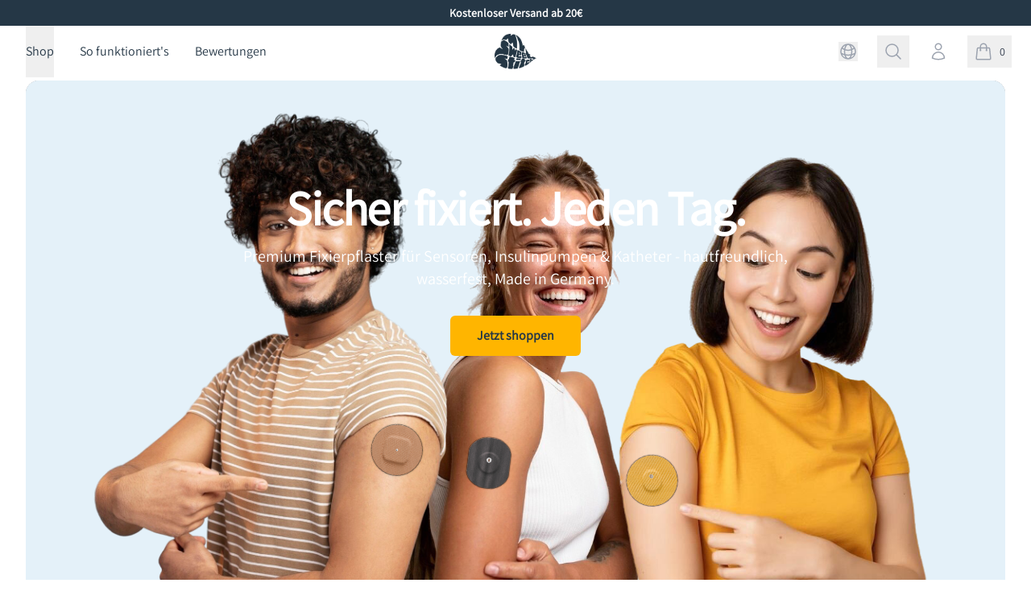

--- FILE ---
content_type: text/html
request_url: https://mysweetstitch.com/expressionmed-fixierpflaster-freestyle-libre-dexcom-medtronic-patterns-plaids-5er-set
body_size: 33177
content:
<!DOCTYPE html><html lang="de"><head><meta charSet="utf-8"/><meta name="viewport" content="width=device-width, initial-scale=1"/><meta name="og:type" content="website"/><meta name="og:site_name" content="MySweetStitch"/><meta name="og:locale" content="DE_DE"/><meta name="keywords" content=""/><link rel="icon" type="image/x-icon&#x27;" href="https://storefront-direct-upload.s3.amazonaws.com/984e2fb2-1c55-45c8-9ba0-6430e7129253/favicon.png"/><title>MySweetStitch</title><meta property="og:title" content="MySweetStitch"/><meta property="twitter:title" content="MySweetStitch"/><meta name="description" content="Hautfreundliche Fixierpflaster für CGM-Sensoren, Insulinpumpen &amp; Katheter. Wasserfest, sicherer Halt, CE-zertifiziert. Made in Germany."/><meta property="og:description" content="Hautfreundliche Fixierpflaster für CGM-Sensoren, Insulinpumpen &amp; Katheter. Wasserfest, sicherer Halt, CE-zertifiziert. Made in Germany."/><meta property="twitter:description" content="Hautfreundliche Fixierpflaster für CGM-Sensoren, Insulinpumpen &amp; Katheter. Wasserfest, sicherer Halt, CE-zertifiziert. Made in Germany."/><meta property="og:image:url" content="https://cdn.shopify.com/s/files/1/0593/4402/7846/files/Kopie_von_Homepage_Banner.jpg?v=1768324034"/><meta property="og:image:secure_url" content="https://cdn.shopify.com/s/files/1/0593/4402/7846/files/Kopie_von_Homepage_Banner.jpg?v=1768324034"/><meta property="og:image:type" content="image/jpeg"/><meta name="robots" content="index,follow"/><script type="application/ld+json">{"@context":"https://schema.org","@type":"WebPage","name":"Home page"}</script><link rel="stylesheet" href="https://cdn.shopify.com/oxygen-v2/33844/24117/50042/1667239/build/_assets/app-HTLRBWBT.css"/><link rel="stylesheet" href="https://cdn.shopify.com/oxygen-v2/33844/24117/50042/1667239/build/_assets/custom-font-5GU6VKX4.css"/><link rel="stylesheet" href="https://cdn.jsdelivr.net/npm/swiper@11/swiper-bundle.min.css"/><link rel="preconnect" href="https://cdn.shopify.com"/><link rel="preconnect" href="https://shop.app"/></head><body><div class="h-full" data-comp="Layout"><div class="bg-white sticky top-0 z-40"><span hidden="" style="position:fixed;top:1px;left:1px;width:1px;height:0;padding:0;margin:-1px;overflow:hidden;clip:rect(0, 0, 0, 0);white-space:nowrap;border-width:0;display:none"></span><div class="swiper flex h-8 items-center justify-center bg-primary px-4 text-sm font-semibold text-white sm:px-6 lg:px-8" style="--swiper-navigation-color:#fff;--swiper-navigation-size:12px"><div class="swiper-wrapper"><div class="swiper-slide px-4"><div class="flex min-h-full items-center justify-center text-center text-xs sm:text-sm"><a class="select-none" aria-label="Kostenloser Versand ab 20€" draggable="false" data-discover="true" href="/">Kostenloser Versand ab 20€</a></div></div><div class="swiper-slide px-4"><div class="flex min-h-full items-center justify-center text-center text-xs sm:text-sm"><a class="select-none" aria-label="Abonniere &amp; spare bis zu 10% auf jede Bestellung" draggable="false" data-discover="true" href="/pages/subscribe">Abonniere &amp; spare bis zu 10% auf jede Bestellung</a></div></div></div></div><header class="bg-white"><nav aria-label="Top" class="mx-auto max-w-7xl px-4 sm:px-6 lg:px-8"><div class=""><div class="flex h-16 items-center justify-between"><div class="flex flex-1 items-center lg:hidden"><button type="button" class="-ml-2 rounded-md bg-white p-2 text-gray-400"><span class="sr-only">Open menu</span><svg xmlns="http://www.w3.org/2000/svg" fill="none" viewBox="0 0 24 24" stroke-width="1.5" stroke="currentColor" aria-hidden="true" data-slot="icon" class="h-6 w-6"><path stroke-linecap="round" stroke-linejoin="round" d="M3.75 6.75h16.5M3.75 12h16.5m-16.5 5.25h16.5"></path></svg></button><button aria-label="Open search" class="ml-2 p-2 text-gray-400 hover:text-gray-500" type="button"><span class="sr-only">Search</span><svg xmlns="http://www.w3.org/2000/svg" fill="none" viewBox="0 0 24 24" stroke-width="1.5" stroke="currentColor" aria-hidden="true" data-slot="icon" class="h-6 w-6"><path stroke-linecap="round" stroke-linejoin="round" d="m21 21-5.197-5.197m0 0A7.5 7.5 0 1 0 5.196 5.196a7.5 7.5 0 0 0 10.607 10.607Z"></path></svg></button></div><div class="hidden lg:block lg:flex-1 lg:self-stretch"><div class="flex h-full space-x-8"><div class="flex" data-headlessui-state=""><div class="relative flex"><button class="text-primary hover:text-accent relative z-10 flex items-center justify-center text-base font-medium transition-colors duration-200 ease-out outline-none" type="button" aria-expanded="false" data-headlessui-state="">Shop<span class="absolute inset-x-0 bottom-0 h-0.5 transition-colors duration-200 ease-out sm:mt-5 sm:translate-y-px sm:transform" aria-hidden="true"></span></button></div></div><span hidden="" style="position:fixed;top:1px;left:1px;width:1px;height:0;padding:0;margin:-1px;overflow:hidden;clip:rect(0, 0, 0, 0);white-space:nowrap;border-width:0;display:none"></span><a class="flex items-center text-base font-medium text-primary hover:text-accent" data-discover="true" href="/pages/how-it-works">So funktioniert&#x27;s</a><a class="flex items-center text-base font-medium text-primary hover:text-accent" data-discover="true" href="/pages/reviews">Bewertungen</a></div></div><span hidden="" style="position:fixed;top:1px;left:1px;width:1px;height:0;padding:0;margin:-1px;overflow:hidden;clip:rect(0, 0, 0, 0);white-space:nowrap;border-width:0;display:none"></span><a class="flex" aria-label="Go to homepage" data-discover="true" href="/"><span class="sr-only">MySweetStitch</span><img class="h-11 w-auto" src="https://cdn.shopify.com/oxygen-v2/33844/24117/50042/1667239/build/_assets/mysweetstitch-logo-XUR4T4IW.png" alt="Logo"/></a><div class="flex flex-1 items-center justify-end"><div class="flex mr-5 lg:mr-0" data-headlessui-state=""><div class="relative flex"><button class="text-primary hover:text-accent relative z-10 flex items-center justify-center text-base font-medium transition-colors duration-200 ease-out outline-none" type="button" aria-expanded="false" data-headlessui-state=""><svg xmlns="http://www.w3.org/2000/svg" fill="none" viewBox="0 0 24 24" stroke-width="1.5" stroke="currentColor" aria-hidden="true" data-slot="icon" class="h-6 w-6 text-gray-400 hover:text-gray-500"><path stroke-linecap="round" stroke-linejoin="round" d="M12 21a9.004 9.004 0 0 0 8.716-6.747M12 21a9.004 9.004 0 0 1-8.716-6.747M12 21c2.485 0 4.5-4.03 4.5-9S14.485 3 12 3m0 18c-2.485 0-4.5-4.03-4.5-9S9.515 3 12 3m0 0a8.997 8.997 0 0 1 7.843 4.582M12 3a8.997 8.997 0 0 0-7.843 4.582m15.686 0A11.953 11.953 0 0 1 12 10.5c-2.998 0-5.74-1.1-7.843-2.918m15.686 0A8.959 8.959 0 0 1 21 12c0 .778-.099 1.533-.284 2.253m0 0A17.919 17.919 0 0 1 12 16.5c-3.162 0-6.133-.815-8.716-2.247m0 0A9.015 9.015 0 0 1 3 12c0-1.605.42-3.113 1.157-4.418"></path></svg></button></div></div><span hidden="" style="position:fixed;top:1px;left:1px;width:1px;height:0;padding:0;margin:-1px;overflow:hidden;clip:rect(0, 0, 0, 0);white-space:nowrap;border-width:0;display:none"></span><button aria-label="Open search" class="ml-6 hidden p-2 text-gray-400 hover:text-gray-500 lg:block" type="button"><span class="sr-only">Search</span><svg xmlns="http://www.w3.org/2000/svg" fill="none" viewBox="0 0 24 24" stroke-width="1.5" stroke="currentColor" aria-hidden="true" data-slot="icon" class="h-6 w-6"><path stroke-linecap="round" stroke-linejoin="round" d="m21 21-5.197-5.197m0 0A7.5 7.5 0 1 0 5.196 5.196a7.5 7.5 0 0 0 10.607 10.607Z"></path></svg></button><a aria-label="Go to account page" href="https://shopify.com/59344027846/account" class="p-2 text-gray-400 hover:text-gray-500 lg:ml-4"><span class="sr-only">Konto</span><svg xmlns="http://www.w3.org/2000/svg" fill="none" viewBox="0 0 24 24" stroke-width="1.5" stroke="currentColor" aria-hidden="true" data-slot="icon" class="h-6 w-6"><path stroke-linecap="round" stroke-linejoin="round" d="M15.75 6a3.75 3.75 0 1 1-7.5 0 3.75 3.75 0 0 1 7.5 0ZM4.501 20.118a7.5 7.5 0 0 1 14.998 0A17.933 17.933 0 0 1 12 21.75c-2.676 0-5.216-.584-7.499-1.632Z"></path></svg></a><div class="ml-4 flow-root lg:ml-6"><button aria-label="Open cart" class="group -m-2 flex items-center p-2" type="button"><svg xmlns="http://www.w3.org/2000/svg" fill="none" viewBox="0 0 24 24" stroke-width="1.5" stroke="currentColor" aria-hidden="true" data-slot="icon" class="h-6 w-6 flex-shrink-0 text-gray-400 group-hover:text-gray-500"><path stroke-linecap="round" stroke-linejoin="round" d="M15.75 10.5V6a3.75 3.75 0 1 0-7.5 0v4.5m11.356-1.993 1.263 12c.07.665-.45 1.243-1.119 1.243H4.25a1.125 1.125 0 0 1-1.12-1.243l1.264-12A1.125 1.125 0 0 1 5.513 7.5h12.974c.576 0 1.059.435 1.119 1.007ZM8.625 10.5a.375.375 0 1 1-.75 0 .375.375 0 0 1 .75 0Zm7.5 0a.375.375 0 1 1-.75 0 .375.375 0 0 1 .75 0Z"></path></svg><span class="ml-2 text-sm font-medium text-gray-700 group-hover:text-gray-800">0</span><span class="sr-only">items in cart, view bag</span></button></div></div></div></div></nav></header></div><main role="main" id="mainContent"><section data-comp="main-hero" data-comp-id="01907404-e16f-7e66-a7ab-e3f673517fb1"><div class="bg-white pt-1"><div class="max-w-7xl mx-auto px-4 md:px-6 lg:px-8"><div class="relative bg-primary rounded-2xl"><div aria-hidden="true" class="absolute inset-0 overflow-hidden rounded-2xl"><img alt="" decoding="async" height="54.545454545454554" loading="lazy" src="https://cdn.shopify.com/s/files/1/0593/4402/7846/files/Your_diabetes._Your_style._your_decision._2200_x_1200_px.svg?v=1766154393&amp;width=100&amp;height=55&amp;crop=center" srcSet="https://cdn.shopify.com/s/files/1/0593/4402/7846/files/Your_diabetes._Your_style._your_decision._2200_x_1200_px.svg?v=1766154393&amp;width=200&amp;height=109&amp;crop=center 200w, https://cdn.shopify.com/s/files/1/0593/4402/7846/files/Your_diabetes._Your_style._your_decision._2200_x_1200_px.svg?v=1766154393&amp;width=600&amp;height=327&amp;crop=center 600w, https://cdn.shopify.com/s/files/1/0593/4402/7846/files/Your_diabetes._Your_style._your_decision._2200_x_1200_px.svg?v=1766154393&amp;width=1000&amp;height=545&amp;crop=center 1000w, https://cdn.shopify.com/s/files/1/0593/4402/7846/files/Your_diabetes._Your_style._your_decision._2200_x_1200_px.svg?v=1766154393&amp;width=1400&amp;height=764&amp;crop=center 1400w, https://cdn.shopify.com/s/files/1/0593/4402/7846/files/Your_diabetes._Your_style._your_decision._2200_x_1200_px.svg?v=1766154393&amp;width=1800&amp;height=982&amp;crop=center 1800w" width="100" class="bg-offWhite object-cover h-full w-full object-cover object-center" style="width:100%;aspect-ratio:2200/1200"/></div><div aria-hidden="true" class="absolute inset-0 bg-primary/65 rounded-2xl"></div><div class="relative mx-auto flex max-w-3xl flex-col items-center px-6 py-32 text-center lg:px-0"><h1 class="text-4xl font-bold tracking-tight text-white lg:text-6xl">Sicher fixiert. Jeden Tag.</h1><p class="mt-4 text-xl text-white">Premium Fixierpflaster für Sensoren, Insulinpumpen &amp; Katheter - hautfreundlich, wasserfest, Made in Germany.</p><a class="mt-8 inline-block rounded-md border border-transparent bg-accent px-8 py-3 text-base font-bold text-primary hover:bg-accent/90" aria-label="Jetzt shoppen" data-discover="true" href="/collections/all">Jetzt shoppen</a></div></div></div></div></section><section data-comp="icon-row" data-comp-id="0190c22e-f291-73c8-a14c-fbea4e30a498"><div class="mx-auto max-w-7xl md:px-6 lg:px-8" style="color:var(--text)"><ul class="mt-10 divide-y divide-gray-200 lg:flex lg:justify-center lg:divide-x lg:divide-y-0 lg:pb-10 px-6"><li class="py-8 lg:w-1/3 lg:py-0"><div class="mx-auto flex max-w-sm items-center px-8 lg:max-w-none lg:px-8"><div class="w-12 h-12 object-contain"><img alt="Protection Icon" decoding="async" height="100" loading="lazy" src="https://cdn.shopify.com/s/files/1/0593/4402/7846/files/8.svg?v=1766138220&amp;width=100&amp;height=100&amp;crop=center" srcSet="https://cdn.shopify.com/s/files/1/0593/4402/7846/files/8.svg?v=1766138220&amp;width=200&amp;height=200&amp;crop=center 1x, https://cdn.shopify.com/s/files/1/0593/4402/7846/files/8.svg?v=1766138220&amp;width=600&amp;height=600&amp;crop=center 2x, https://cdn.shopify.com/s/files/1/0593/4402/7846/files/8.svg?v=1766138220&amp;width=1000&amp;height=1000&amp;crop=center 3x" width="100" class="bg-offWhite object-cover undefined" style="width:100%;aspect-ratio:1080/1080"/></div><div class="ml-6 flex flex-auto flex-col"><p class="font-bold text-primary">Starker Halt.</p><p class="text-sm text-primary/80">Zuverlässige Fixierung - auch bei  Bewegung und Training.</p></div></div></li><li class="py-8 lg:w-1/3 lg:py-0"><div class="mx-auto flex max-w-sm items-center px-8 lg:max-w-none lg:px-8"><div class="w-12 h-12 object-contain"><img alt="Waterproof Icon" decoding="async" height="100" loading="lazy" src="https://cdn.shopify.com/s/files/1/0593/4402/7846/files/9.svg?v=1766141387&amp;width=100&amp;height=100&amp;crop=center" srcSet="https://cdn.shopify.com/s/files/1/0593/4402/7846/files/9.svg?v=1766141387&amp;width=200&amp;height=200&amp;crop=center 1x, https://cdn.shopify.com/s/files/1/0593/4402/7846/files/9.svg?v=1766141387&amp;width=600&amp;height=600&amp;crop=center 2x, https://cdn.shopify.com/s/files/1/0593/4402/7846/files/9.svg?v=1766141387&amp;width=1000&amp;height=1000&amp;crop=center 3x" width="100" class="bg-offWhite object-cover undefined" style="width:100%;aspect-ratio:1080/1080"/></div><div class="ml-6 flex flex-auto flex-col"><p class="font-bold text-primary">Wasserfest.</p><p class="text-sm text-primary/80">Duschen, Schwitzen, Schwimmen - dein Sensor bleibt sicher.</p></div></div></li><li class="py-8 lg:w-1/3 lg:py-0"><div class="mx-auto flex max-w-sm items-center px-8 lg:max-w-none lg:px-8"><div class="w-12 h-12 object-contain"><img alt="Skin friendly Icon" decoding="async" height="100" loading="lazy" src="https://cdn.shopify.com/s/files/1/0593/4402/7846/files/10.svg?v=1766141390&amp;width=100&amp;height=100&amp;crop=center" srcSet="https://cdn.shopify.com/s/files/1/0593/4402/7846/files/10.svg?v=1766141390&amp;width=200&amp;height=200&amp;crop=center 1x, https://cdn.shopify.com/s/files/1/0593/4402/7846/files/10.svg?v=1766141390&amp;width=600&amp;height=600&amp;crop=center 2x, https://cdn.shopify.com/s/files/1/0593/4402/7846/files/10.svg?v=1766141390&amp;width=1000&amp;height=1000&amp;crop=center 3x" width="100" class="bg-offWhite object-cover undefined" style="width:100%;aspect-ratio:1080/1080"/></div><div class="ml-6 flex flex-auto flex-col"><p class="font-bold text-primary">Hautfreundlich.</p><p class="text-sm text-primary/80">Atmungsaktiv, hypoallergen &amp; latexfrei - ideal für empfindliche Haut.</p></div></div></li><li class="py-8 lg:w-1/3 lg:py-0"><div class="mx-auto flex max-w-sm items-center px-8 lg:max-w-none lg:px-8"><div class="w-12 h-12 object-contain"><img alt="Premium Icon" decoding="async" height="100" loading="lazy" src="https://cdn.shopify.com/s/files/1/0593/4402/7846/files/11.svg?v=1766141393&amp;width=100&amp;height=100&amp;crop=center" srcSet="https://cdn.shopify.com/s/files/1/0593/4402/7846/files/11.svg?v=1766141393&amp;width=200&amp;height=200&amp;crop=center 1x, https://cdn.shopify.com/s/files/1/0593/4402/7846/files/11.svg?v=1766141393&amp;width=600&amp;height=600&amp;crop=center 2x, https://cdn.shopify.com/s/files/1/0593/4402/7846/files/11.svg?v=1766141393&amp;width=1000&amp;height=1000&amp;crop=center 3x" width="100" class="bg-offWhite object-cover undefined" style="width:100%;aspect-ratio:1080/1080"/></div><div class="ml-6 flex flex-auto flex-col"><p class="font-bold text-primary">Premium Qualität.</p><p class="text-sm text-primary/80">CE-zertifiziertes Medizinprodukt - Made in Germany.</p></div></div></li></ul></div></section><section data-comp="collections-grid" data-comp-id="0192bab5-17d9-7411-b963-8dd504be62ed"><div class="bg-white py-16"><div class="relative mx-auto max-w-7xl items-center px-4 md:px-6 lg:px-8"><div><h1 class="font-bold tracking-tight text-primary text-3xl">Nach Gerät</h1><p class="mt-4 text-xl text-primary"></p></div><div class="mt-3 border-t border-gray-200 pt-6"><ul role="list" aria-labelledby="device-heading" class="grid grid-cols-2 sm:grid-cols-3 lg:grid-cols-5 gap-8"><li class="flex shrink-0"><a class="hover:text-accent w-full" data-discover="true" href="/collections/freestyle-libre-1-2"><div class="group aspect-h-1 aspect-w-1 relative overflow-hidden rounded-md"><img alt="" decoding="async" height="100.22075055187638" loading="lazy" src="https://cdn.shopify.com/s/files/1/0593/4402/7846/files/freestyle-libre-1-2.png?v=1721221697&amp;width=100&amp;height=100&amp;crop=center" srcSet="https://cdn.shopify.com/s/files/1/0593/4402/7846/files/freestyle-libre-1-2.png?v=1721221697&amp;width=200&amp;height=200&amp;crop=center 200w" width="100" class="bg-offWhite object-cover object-cover object-center" style="width:100%;aspect-ratio:453/454"/><div class="flex flex-col justify-end"><div class="bg-white -mt-20 bg-opacity-70 px-2.5 py-4 text-sm"><a class="font-bold text-primary group-hover:text-accent" data-discover="true" href="/collections/freestyle-libre-1-2"><span aria-hidden="true" class="absolute inset-0"></span><p class="text-center">Freestyle Libre 1 &amp; 2</p></a></div></div></div></a></li><li class="flex shrink-0"><a class="hover:text-accent w-full" data-discover="true" href="/collections/freestyle-libre-3-3-plus"><div class="group aspect-h-1 aspect-w-1 relative overflow-hidden rounded-md"><img alt="" decoding="async" height="100.22075055187638" loading="lazy" src="https://cdn.shopify.com/s/files/1/0593/4402/7846/files/freestyle-libre-3.png?v=1721221704&amp;width=100&amp;height=100&amp;crop=center" srcSet="https://cdn.shopify.com/s/files/1/0593/4402/7846/files/freestyle-libre-3.png?v=1721221704&amp;width=200&amp;height=200&amp;crop=center 200w" width="100" class="bg-offWhite object-cover object-cover object-center" style="width:100%;aspect-ratio:453/454"/><div class="flex flex-col justify-end"><div class="bg-white -mt-20 bg-opacity-70 px-2.5 py-4 text-sm"><a class="font-bold text-primary group-hover:text-accent" data-discover="true" href="/collections/freestyle-libre-3-3-plus"><span aria-hidden="true" class="absolute inset-0"></span><p class="text-center">Freestyle Libre 3 / 3 Plus</p></a></div></div></div></a></li><li class="flex shrink-0"><a class="hover:text-accent w-full" data-discover="true" href="/collections/dexcom-g6-one"><div class="group aspect-h-1 aspect-w-1 relative overflow-hidden rounded-md"><img alt="" decoding="async" height="100.22075055187638" loading="lazy" src="https://cdn.shopify.com/s/files/1/0593/4402/7846/files/dexcomg6.png?v=1721221701&amp;width=100&amp;height=100&amp;crop=center" srcSet="https://cdn.shopify.com/s/files/1/0593/4402/7846/files/dexcomg6.png?v=1721221701&amp;width=200&amp;height=200&amp;crop=center 200w" width="100" class="bg-offWhite object-cover object-cover object-center" style="width:100%;aspect-ratio:453/454"/><div class="flex flex-col justify-end"><div class="bg-white -mt-20 bg-opacity-70 px-2.5 py-4 text-sm"><a class="font-bold text-primary group-hover:text-accent" data-discover="true" href="/collections/dexcom-g6-one"><span aria-hidden="true" class="absolute inset-0"></span><p class="text-center">Dexcom G6 / ONE</p></a></div></div></div></a></li><li class="flex shrink-0"><a class="hover:text-accent w-full" data-discover="true" href="/collections/dexcom-g7-one-stelo"><div class="group aspect-h-1 aspect-w-1 relative overflow-hidden rounded-md"><img alt="" decoding="async" height="100.22075055187638" loading="lazy" src="https://cdn.shopify.com/s/files/1/0593/4402/7846/files/dexcom-g7.png?v=1721221699&amp;width=100&amp;height=100&amp;crop=center" srcSet="https://cdn.shopify.com/s/files/1/0593/4402/7846/files/dexcom-g7.png?v=1721221699&amp;width=200&amp;height=200&amp;crop=center 200w" width="100" class="bg-offWhite object-cover object-cover object-center" style="width:100%;aspect-ratio:453/454"/><div class="flex flex-col justify-end"><div class="bg-white -mt-20 bg-opacity-70 px-2.5 py-4 text-sm"><a class="font-bold text-primary group-hover:text-accent" data-discover="true" href="/collections/dexcom-g7-one-stelo"><span aria-hidden="true" class="absolute inset-0"></span><p class="text-center">Dexcom G7 / ONE+ / Stelo</p></a></div></div></div></a></li><li class="flex shrink-0"><a class="hover:text-accent w-full" data-discover="true" href="/collections/guardian-enlite-3-4"><div class="group aspect-h-1 aspect-w-1 relative overflow-hidden rounded-md"><img alt="" decoding="async" height="100.22075055187638" loading="lazy" src="https://cdn.shopify.com/s/files/1/0593/4402/7846/files/enlite-guarian.png?v=1721221689&amp;width=100&amp;height=100&amp;crop=center" srcSet="https://cdn.shopify.com/s/files/1/0593/4402/7846/files/enlite-guarian.png?v=1721221689&amp;width=200&amp;height=200&amp;crop=center 200w" width="100" class="bg-offWhite object-cover object-cover object-center" style="width:100%;aspect-ratio:453/454"/><div class="flex flex-col justify-end"><div class="bg-white -mt-20 bg-opacity-70 px-2.5 py-4 text-sm"><a class="font-bold text-primary group-hover:text-accent" data-discover="true" href="/collections/guardian-enlite-3-4"><span aria-hidden="true" class="absolute inset-0"></span><p class="text-center">Medtronic Guardian Enlite 3 / 4</p></a></div></div></div></a></li><li class="flex shrink-0"><a class="hover:text-accent w-full" data-discover="true" href="/collections/omnipod-4-5-dash"><div class="group aspect-h-1 aspect-w-1 relative overflow-hidden rounded-md"><img alt="" decoding="async" height="100.22075055187638" loading="lazy" src="https://cdn.shopify.com/s/files/1/0593/4402/7846/files/omnipod.png?v=1721221692&amp;width=100&amp;height=100&amp;crop=center" srcSet="https://cdn.shopify.com/s/files/1/0593/4402/7846/files/omnipod.png?v=1721221692&amp;width=200&amp;height=200&amp;crop=center 200w" width="100" class="bg-offWhite object-cover object-cover object-center" style="width:100%;aspect-ratio:453/454"/><div class="flex flex-col justify-end"><div class="bg-white -mt-20 bg-opacity-70 px-2.5 py-4 text-sm"><a class="font-bold text-primary group-hover:text-accent" data-discover="true" href="/collections/omnipod-4-5-dash"><span aria-hidden="true" class="absolute inset-0"></span><p class="text-center">Omnipod 4 / 5 / DASH</p></a></div></div></div></a></li><li class="flex shrink-0"><a class="hover:text-accent w-full" data-discover="true" href="/collections/tandem-t-slim"><div class="group aspect-h-1 aspect-w-1 relative overflow-hidden rounded-md"><img alt="" decoding="async" height="100.22075055187638" loading="lazy" src="https://cdn.shopify.com/s/files/1/0593/4402/7846/files/tandem-t-slim-x2.png?v=1721221694&amp;width=100&amp;height=100&amp;crop=center" srcSet="https://cdn.shopify.com/s/files/1/0593/4402/7846/files/tandem-t-slim-x2.png?v=1721221694&amp;width=200&amp;height=200&amp;crop=center 200w" width="100" class="bg-offWhite object-cover object-cover object-center" style="width:100%;aspect-ratio:453/454"/><div class="flex flex-col justify-end"><div class="bg-white -mt-20 bg-opacity-70 px-2.5 py-4 text-sm"><a class="font-bold text-primary group-hover:text-accent" data-discover="true" href="/collections/tandem-t-slim"><span aria-hidden="true" class="absolute inset-0"></span><p class="text-center">Tandem t:slim X2</p></a></div></div></div></a></li><li class="flex shrink-0"><a class="hover:text-accent w-full" data-discover="true" href="/collections/universal-sensor"><div class="group aspect-h-1 aspect-w-1 relative overflow-hidden rounded-md"><img alt="" decoding="async" height="100.22075055187638" loading="lazy" src="https://cdn.shopify.com/s/files/1/0593/4402/7846/files/The_Big.png?v=1744212802&amp;width=100&amp;height=100&amp;crop=center" srcSet="https://cdn.shopify.com/s/files/1/0593/4402/7846/files/The_Big.png?v=1744212802&amp;width=200&amp;height=200&amp;crop=center 200w" width="100" class="bg-offWhite object-cover object-cover object-center" style="width:100%;aspect-ratio:453/454"/><div class="flex flex-col justify-end"><div class="bg-white -mt-20 bg-opacity-70 px-2.5 py-4 text-sm"><a class="font-bold text-primary group-hover:text-accent" data-discover="true" href="/collections/universal-sensor"><span aria-hidden="true" class="absolute inset-0"></span><p class="text-center">Universal</p></a></div></div></div></a></li><li class="flex shrink-0"><a class="hover:text-accent w-full" data-discover="true" href="/collections/katheter"><div class="group aspect-h-1 aspect-w-1 relative overflow-hidden rounded-md"><img alt="" decoding="async" height="100.22075055187638" loading="lazy" src="https://cdn.shopify.com/s/files/1/0593/4402/7846/files/Katheter_f0eccc29-4d9e-4702-9937-f09344564641.png?v=1744212841&amp;width=100&amp;height=100&amp;crop=center" srcSet="https://cdn.shopify.com/s/files/1/0593/4402/7846/files/Katheter_f0eccc29-4d9e-4702-9937-f09344564641.png?v=1744212841&amp;width=200&amp;height=200&amp;crop=center 200w" width="100" class="bg-offWhite object-cover object-cover object-center" style="width:100%;aspect-ratio:453/454"/><div class="flex flex-col justify-end"><div class="bg-white -mt-20 bg-opacity-70 px-2.5 py-4 text-sm"><a class="font-bold text-primary group-hover:text-accent" data-discover="true" href="/collections/katheter"><span aria-hidden="true" class="absolute inset-0"></span><p class="text-center">Katheter</p></a></div></div></div></a></li><li class="flex shrink-0"><a class="hover:text-accent w-full" data-discover="true" href="/collections/simplera"><div class="group aspect-h-1 aspect-w-1 relative overflow-hidden rounded-md"><img alt="" decoding="async" height="100.10593220338984" loading="lazy" src="https://cdn.shopify.com/s/files/1/0593/4402/7846/files/Simplera1.png?v=1760621194&amp;width=100&amp;height=100&amp;crop=center" srcSet="https://cdn.shopify.com/s/files/1/0593/4402/7846/files/Simplera1.png?v=1760621194&amp;width=200&amp;height=200&amp;crop=center 200w, https://cdn.shopify.com/s/files/1/0593/4402/7846/files/Simplera1.png?v=1760621194&amp;width=600&amp;height=601&amp;crop=center 600w" width="100" class="bg-offWhite object-cover object-cover object-center" style="width:100%;aspect-ratio:944/945"/><div class="flex flex-col justify-end"><div class="bg-white -mt-20 bg-opacity-70 px-2.5 py-4 text-sm"><a class="font-bold text-primary group-hover:text-accent" data-discover="true" href="/collections/simplera"><span aria-hidden="true" class="absolute inset-0"></span><p class="text-center">Simplera</p></a></div></div></div></a></li></ul></div></div></div></section><section data-comp="collections-grid" data-comp-id="019bf99c-cbb1-70e6-9147-ad686cda172a"><div class="bg-white py-16"><div class="relative mx-auto max-w-7xl items-center px-4 md:px-6 lg:px-8"><div><h1 class="font-bold tracking-tight text-primary text-3xl">Nach Produkttyp</h1><p class="mt-4 text-xl text-primary"></p></div><div class="mt-3 border-t border-gray-200 pt-6"><ul role="list" aria-labelledby="device-heading" class="grid grid-cols-2 sm:grid-cols-3 lg:grid-cols-5 gap-8"><li class="flex shrink-0"><a class="hover:text-accent w-full" data-discover="true" href="/collections/overpatches"><div class="group aspect-h-1 aspect-w-1 relative overflow-hidden rounded-md"><img alt="" decoding="async" height="100.2408477842004" loading="lazy" src="https://cdn.shopify.com/s/files/1/0593/4402/7846/files/Overpatch.png?v=1769437947&amp;width=100&amp;height=100&amp;crop=center" srcSet="https://cdn.shopify.com/s/files/1/0593/4402/7846/files/Overpatch.png?v=1769437947&amp;width=200&amp;height=200&amp;crop=center 200w, https://cdn.shopify.com/s/files/1/0593/4402/7846/files/Overpatch.png?v=1769437947&amp;width=600&amp;height=601&amp;crop=center 600w, https://cdn.shopify.com/s/files/1/0593/4402/7846/files/Overpatch.png?v=1769437947&amp;width=1000&amp;height=1002&amp;crop=center 1000w, https://cdn.shopify.com/s/files/1/0593/4402/7846/files/Overpatch.png?v=1769437947&amp;width=1400&amp;height=1403&amp;crop=center 1400w, https://cdn.shopify.com/s/files/1/0593/4402/7846/files/Overpatch.png?v=1769437947&amp;width=1800&amp;height=1804&amp;crop=center 1800w" width="100" class="bg-offWhite object-cover object-cover object-center" style="width:100%;aspect-ratio:2076/2081"/><div class="flex flex-col justify-end"><div class="bg-white -mt-20 bg-opacity-70 px-2.5 py-4 text-sm"><a class="font-bold text-primary group-hover:text-accent" data-discover="true" href="/collections/overpatches"><span aria-hidden="true" class="absolute inset-0"></span><p class="text-center">Overpatches</p></a></div></div></div></a></li><li class="flex shrink-0"><a class="hover:text-accent w-full" data-discover="true" href="/collections/ringpatches"><div class="group aspect-h-1 aspect-w-1 relative overflow-hidden rounded-md"><img alt="" decoding="async" height="100.2408477842004" loading="lazy" src="https://cdn.shopify.com/s/files/1/0593/4402/7846/files/Ringpatch.png?v=1769437977&amp;width=100&amp;height=100&amp;crop=center" srcSet="https://cdn.shopify.com/s/files/1/0593/4402/7846/files/Ringpatch.png?v=1769437977&amp;width=200&amp;height=200&amp;crop=center 200w, https://cdn.shopify.com/s/files/1/0593/4402/7846/files/Ringpatch.png?v=1769437977&amp;width=600&amp;height=601&amp;crop=center 600w, https://cdn.shopify.com/s/files/1/0593/4402/7846/files/Ringpatch.png?v=1769437977&amp;width=1000&amp;height=1002&amp;crop=center 1000w, https://cdn.shopify.com/s/files/1/0593/4402/7846/files/Ringpatch.png?v=1769437977&amp;width=1400&amp;height=1403&amp;crop=center 1400w, https://cdn.shopify.com/s/files/1/0593/4402/7846/files/Ringpatch.png?v=1769437977&amp;width=1800&amp;height=1804&amp;crop=center 1800w" width="100" class="bg-offWhite object-cover object-cover object-center" style="width:100%;aspect-ratio:2076/2081"/><div class="flex flex-col justify-end"><div class="bg-white -mt-20 bg-opacity-70 px-2.5 py-4 text-sm"><a class="font-bold text-primary group-hover:text-accent" data-discover="true" href="/collections/ringpatches"><span aria-hidden="true" class="absolute inset-0"></span><p class="text-center">Ringpatches</p></a></div></div></div></a></li><li class="flex shrink-0"><a class="hover:text-accent w-full" data-discover="true" href="/collections/underpatches"><div class="group aspect-h-1 aspect-w-1 relative overflow-hidden rounded-md"><img alt="" decoding="async" height="100.2408477842004" loading="lazy" src="https://cdn.shopify.com/s/files/1/0593/4402/7846/files/Underpatch.png?v=1769438005&amp;width=100&amp;height=100&amp;crop=center" srcSet="https://cdn.shopify.com/s/files/1/0593/4402/7846/files/Underpatch.png?v=1769438005&amp;width=200&amp;height=200&amp;crop=center 200w, https://cdn.shopify.com/s/files/1/0593/4402/7846/files/Underpatch.png?v=1769438005&amp;width=600&amp;height=601&amp;crop=center 600w, https://cdn.shopify.com/s/files/1/0593/4402/7846/files/Underpatch.png?v=1769438005&amp;width=1000&amp;height=1002&amp;crop=center 1000w, https://cdn.shopify.com/s/files/1/0593/4402/7846/files/Underpatch.png?v=1769438005&amp;width=1400&amp;height=1403&amp;crop=center 1400w, https://cdn.shopify.com/s/files/1/0593/4402/7846/files/Underpatch.png?v=1769438005&amp;width=1800&amp;height=1804&amp;crop=center 1800w" width="100" class="bg-offWhite object-cover object-cover object-center" style="width:100%;aspect-ratio:2076/2081"/><div class="flex flex-col justify-end"><div class="bg-white -mt-20 bg-opacity-70 px-2.5 py-4 text-sm"><a class="font-bold text-primary group-hover:text-accent" data-discover="true" href="/collections/underpatches"><span aria-hidden="true" class="absolute inset-0"></span><p class="text-center">Underpatches</p></a></div></div></div></a></li></ul></div></div></div></section><section data-comp="products-slider" data-comp-id="0190562a-42ba-7dd4-b5e7-cde9a6054793"><div><div class="max-w-7xl mx-auto px-4 md:px-6 lg:px-8 py-16"><div class=""><h2 class="text-3xl text-left text-primary font-bold">Unsere Bestseller</h2><div class="flex min-h-80 items-center justify-center"><div style="width:32px;height:32px;color:currentColor" class="relative "><div class="inline-block size-full animate-spin-fast rounded-full border-solid border-current border-x-transparent border-t-transparent align-[-0.125em]" style="border-width:4.00px" role="status"><span class="!absolute !-m-px !h-px !w-px !overflow-hidden !whitespace-nowrap !border-0 !p-0 ![clip:rect(0,0,0,0)]">Loading...</span></div><div class="absolute inset-0 z-0 inline-block size-full rounded-full border-solid border-current opacity-[25%]" style="border-width:4.00px"></div></div></div></div></div></div></section><section data-comp="icon-row" data-comp-id="019b370e-2825-7628-99a4-bf1deb84542c"><div class="mx-auto max-w-7xl md:px-6 lg:px-8"><ul class="mt-10 divide-y divide-gray-200 lg:flex lg:justify-center lg:divide-x lg:divide-y-0 lg:pb-10 px-6"><li class="py-8 lg:w-1/3 lg:py-0"><div class="mx-auto flex max-w-sm items-center px-8 lg:max-w-none lg:px-8"><div class="w-12 h-12 object-contain"><img alt="Von Diabetikern entwickelt." decoding="async" height="100" loading="lazy" src="https://cdn.shopify.com/s/files/1/0593/4402/7846/files/3.svg?v=1766141370&amp;width=100&amp;height=100&amp;crop=center" srcSet="https://cdn.shopify.com/s/files/1/0593/4402/7846/files/3.svg?v=1766141370&amp;width=200&amp;height=200&amp;crop=center 1x, https://cdn.shopify.com/s/files/1/0593/4402/7846/files/3.svg?v=1766141370&amp;width=600&amp;height=600&amp;crop=center 2x, https://cdn.shopify.com/s/files/1/0593/4402/7846/files/3.svg?v=1766141370&amp;width=1000&amp;height=1000&amp;crop=center 3x" width="100" class="bg-offWhite object-cover undefined" style="width:100%;aspect-ratio:1080/1080"/></div><div class="ml-6 flex flex-auto flex-col"><p class="font-bold text-primary">Von Diabetikern entwickelt.</p><p class="text-sm text-primary/80">Von Diabetikern für Diabetiker - aus eigener Erfahrung</p></div></div></li><li class="py-8 lg:w-1/3 lg:py-0"><div class="mx-auto flex max-w-sm items-center px-8 lg:max-w-none lg:px-8"><div class="w-12 h-12 object-contain"><img alt="Medizinische Materialien." decoding="async" height="100" loading="lazy" src="https://cdn.shopify.com/s/files/1/0593/4402/7846/files/4.svg?v=1766141373&amp;width=100&amp;height=100&amp;crop=center" srcSet="https://cdn.shopify.com/s/files/1/0593/4402/7846/files/4.svg?v=1766141373&amp;width=200&amp;height=200&amp;crop=center 1x, https://cdn.shopify.com/s/files/1/0593/4402/7846/files/4.svg?v=1766141373&amp;width=600&amp;height=600&amp;crop=center 2x, https://cdn.shopify.com/s/files/1/0593/4402/7846/files/4.svg?v=1766141373&amp;width=1000&amp;height=1000&amp;crop=center 3x" width="100" class="bg-offWhite object-cover undefined" style="width:100%;aspect-ratio:1080/1080"/></div><div class="ml-6 flex flex-auto flex-col"><p class="font-bold text-primary">Medizinische Materialien.</p><p class="text-sm text-primary/80"> Hochwertige Materialien aus der Medizintechnik.</p></div></div></li><li class="py-8 lg:w-1/3 lg:py-0"><div class="mx-auto flex max-w-sm items-center px-8 lg:max-w-none lg:px-8"><div class="w-12 h-12 object-contain"><img alt="Sanft für jede Haut." decoding="async" height="100" loading="lazy" src="https://cdn.shopify.com/s/files/1/0593/4402/7846/files/5.svg?v=1766141376&amp;width=100&amp;height=100&amp;crop=center" srcSet="https://cdn.shopify.com/s/files/1/0593/4402/7846/files/5.svg?v=1766141376&amp;width=200&amp;height=200&amp;crop=center 1x, https://cdn.shopify.com/s/files/1/0593/4402/7846/files/5.svg?v=1766141376&amp;width=600&amp;height=600&amp;crop=center 2x, https://cdn.shopify.com/s/files/1/0593/4402/7846/files/5.svg?v=1766141376&amp;width=1000&amp;height=1000&amp;crop=center 3x" width="100" class="bg-offWhite object-cover undefined" style="width:100%;aspect-ratio:1080/1080"/></div><div class="ml-6 flex flex-auto flex-col"><p class="font-bold text-primary">Sanft für jede Haut.</p><p class="text-sm text-primary/80"> Ideal für Kinder und Erwachsene - auch bei empfindlicher Haut.</p></div></div></li><li class="py-8 lg:w-1/3 lg:py-0"><div class="mx-auto flex max-w-sm items-center px-8 lg:max-w-none lg:px-8"><div class="w-12 h-12 object-contain"><img alt="Umweltbewusst verpackt." decoding="async" height="100" loading="lazy" src="https://cdn.shopify.com/s/files/1/0593/4402/7846/files/7.svg?v=1766141383&amp;width=100&amp;height=100&amp;crop=center" srcSet="https://cdn.shopify.com/s/files/1/0593/4402/7846/files/7.svg?v=1766141383&amp;width=200&amp;height=200&amp;crop=center 1x, https://cdn.shopify.com/s/files/1/0593/4402/7846/files/7.svg?v=1766141383&amp;width=600&amp;height=600&amp;crop=center 2x, https://cdn.shopify.com/s/files/1/0593/4402/7846/files/7.svg?v=1766141383&amp;width=1000&amp;height=1000&amp;crop=center 3x" width="100" class="bg-offWhite object-cover undefined" style="width:100%;aspect-ratio:1080/1080"/></div><div class="ml-6 flex flex-auto flex-col"><p class="font-bold text-primary">Umweltbewusst verpackt.</p><p class="text-sm text-primary/80">Plastikarm - mit Verantwortung für Umwelt und Ressourcen.</p></div></div></li></ul></div></section><section data-comp="social-images-grid" data-comp-id="0190c1c3-b5a1-7e14-b950-71ba15adb03b"><div class=" mx-auto max-w-7xl px-4 sm:md:px-6 lg:px-8"><ul class="grid grid-cols-2 gap-4 sm:grid-cols-4"><li><a aria-label="Open new tab to view instagram post" href="https://www.instagram.com/p/DOYvHxujGee/?next=%2F" target="_blank"><div class="relative aspect-square"><img alt="Man hiking with yellow overpatch" decoding="async" height="100" loading="lazy" sizes="(min-width: 768px) 25vw, 50vw" src="https://cdn.shopify.com/s/files/1/0593/4402/7846/files/G6-Mann-Wandern-Gelb.jpg?v=1765976050&amp;width=100&amp;height=100&amp;crop=center" srcSet="https://cdn.shopify.com/s/files/1/0593/4402/7846/files/G6-Mann-Wandern-Gelb.jpg?v=1765976050&amp;width=200&amp;height=200&amp;crop=center 1x, https://cdn.shopify.com/s/files/1/0593/4402/7846/files/G6-Mann-Wandern-Gelb.jpg?v=1765976050&amp;width=600&amp;height=600&amp;crop=center 2x, https://cdn.shopify.com/s/files/1/0593/4402/7846/files/G6-Mann-Wandern-Gelb.jpg?v=1765976050&amp;width=1000&amp;height=1000&amp;crop=center 3x" width="100" class="bg-offWhite object-cover rounded-xl" style="width:100%;aspect-ratio:1/1"/><svg viewBox="0 0 24 24" class="absolute right-2 top-2 w-4 text-white lg:right-3 lg:top-3 lg:w-5"><title>instagram</title><use href="/svgs/social/instagram.svg#instagram" class="pointer-events-none"></use></svg></div></a></li><li><a aria-label="Open new tab to view instagram post" href="https://www.instagram.com/p/DNgCxv8suky/?next=%2F" target="_blank"><div class="relative aspect-square"><img alt="Samira drinking Aperol" decoding="async" height="100" loading="lazy" sizes="(min-width: 768px) 25vw, 50vw" src="https://cdn.shopify.com/s/files/1/0593/4402/7846/files/1.png?v=1765975869&amp;width=100&amp;height=100&amp;crop=center" srcSet="https://cdn.shopify.com/s/files/1/0593/4402/7846/files/1.png?v=1765975869&amp;width=200&amp;height=200&amp;crop=center 200w, https://cdn.shopify.com/s/files/1/0593/4402/7846/files/1.png?v=1765975869&amp;width=600&amp;height=600&amp;crop=center 600w, https://cdn.shopify.com/s/files/1/0593/4402/7846/files/1.png?v=1765975869&amp;width=1000&amp;height=1000&amp;crop=center 1000w, https://cdn.shopify.com/s/files/1/0593/4402/7846/files/1.png?v=1765975869&amp;width=1400&amp;height=1400&amp;crop=center 1400w, https://cdn.shopify.com/s/files/1/0593/4402/7846/files/1.png?v=1765975869&amp;width=1800&amp;height=1800&amp;crop=center 1800w" width="100" class="bg-offWhite object-cover rounded-xl" style="width:100%;aspect-ratio:1/1"/><svg viewBox="0 0 24 24" class="absolute right-2 top-2 w-4 text-white lg:right-3 lg:top-3 lg:w-5"><title>instagram</title><use href="/svgs/social/instagram.svg#instagram" class="pointer-events-none"></use></svg></div></a></li><li><a aria-label="Open new tab to view instagram post" href="https://www.instagram.com/p/DN0pDXU2H0o/?next=%2F&amp;img_index=2" target="_blank"><div class="relative aspect-square"><img alt="Girl wearing Ringpatch at the beach" decoding="async" height="100" loading="lazy" sizes="(min-width: 768px) 25vw, 50vw" src="https://cdn.shopify.com/s/files/1/0593/4402/7846/files/2.png?v=1765975948&amp;width=100&amp;height=100&amp;crop=center" srcSet="https://cdn.shopify.com/s/files/1/0593/4402/7846/files/2.png?v=1765975948&amp;width=200&amp;height=200&amp;crop=center 200w, https://cdn.shopify.com/s/files/1/0593/4402/7846/files/2.png?v=1765975948&amp;width=600&amp;height=600&amp;crop=center 600w, https://cdn.shopify.com/s/files/1/0593/4402/7846/files/2.png?v=1765975948&amp;width=1000&amp;height=1000&amp;crop=center 1000w, https://cdn.shopify.com/s/files/1/0593/4402/7846/files/2.png?v=1765975948&amp;width=1400&amp;height=1400&amp;crop=center 1400w, https://cdn.shopify.com/s/files/1/0593/4402/7846/files/2.png?v=1765975948&amp;width=1800&amp;height=1800&amp;crop=center 1800w" width="100" class="bg-offWhite object-cover rounded-xl" style="width:100%;aspect-ratio:1/1"/><svg viewBox="0 0 24 24" class="absolute right-2 top-2 w-4 text-white lg:right-3 lg:top-3 lg:w-5"><title>instagram</title><use href="/svgs/social/instagram.svg#instagram" class="pointer-events-none"></use></svg></div></a></li><li><a aria-label="Open new tab to view instagram post" href="https://www.instagram.com/p/DOEB5zlDIPg/?next=%2F" target="_blank"><div class="relative aspect-square"><img alt="Man wearing ringpatch at the beach" decoding="async" height="100" loading="lazy" sizes="(min-width: 768px) 25vw, 50vw" src="https://cdn.shopify.com/s/files/1/0593/4402/7846/files/IMG_2204.jpg?v=1721319917&amp;width=100&amp;height=100&amp;crop=center" srcSet="https://cdn.shopify.com/s/files/1/0593/4402/7846/files/IMG_2204.jpg?v=1721319917&amp;width=200&amp;height=200&amp;crop=center 1x, https://cdn.shopify.com/s/files/1/0593/4402/7846/files/IMG_2204.jpg?v=1721319917&amp;width=600&amp;height=600&amp;crop=center 2x, https://cdn.shopify.com/s/files/1/0593/4402/7846/files/IMG_2204.jpg?v=1721319917&amp;width=1000&amp;height=1000&amp;crop=center 3x" width="100" class="bg-offWhite object-cover rounded-xl" style="width:100%;aspect-ratio:1/1"/><svg viewBox="0 0 24 24" class="absolute right-2 top-2 w-4 text-white lg:right-3 lg:top-3 lg:w-5"><title>instagram</title><use href="/svgs/social/instagram.svg#instagram" class="pointer-events-none"></use></svg></div></a></li></ul></div></section></main><footer aria-labelledby="footer-heading" class="bg-white"><h2 id="footer-heading" class="sr-only">Footer</h2><div class="mx-auto max-w-7xl px-6 lg:px-8"><div class=""><div class="pb-16 pt-16"><div class="md:flex md:justify-center"><img src="https://cdn.shopify.com/oxygen-v2/33844/24117/50042/1667239/build/_assets/mysweetstitch-logo-XUR4T4IW.png" alt="Logo" class="h-11 w-auto"/></div><div class="mx-auto mt-16 max-w-5xl"><div><div class="grid grid-cols-2 md:grid-cols-4 gap-12 md:space-y-0"><div><h3 class="text-sm font-medium text-primary">Nach Gerät</h3><ul role="list" class="mt-6 space-y-6"><li class="text-sm"><a class="text-gray-500 hover:text-accent" aria-label="Dexcom G6 / ONE" data-discover="true" href="/collections/dexcom-g6-one">Dexcom G6 / ONE</a></li><li class="text-sm"><a class="text-gray-500 hover:text-accent" aria-label="Dexcom G7 / ONE+ / Stelo" data-discover="true" href="/collections/dexcom-g7-one-stelo">Dexcom G7 / ONE+ / Stelo</a></li><li class="text-sm"><a class="text-gray-500 hover:text-accent" aria-label="FreeStyle Libre 1 &amp; 2" data-discover="true" href="/collections/freestyle-libre-1-2">FreeStyle Libre 1 &amp; 2</a></li><li class="text-sm"><a class="text-gray-500 hover:text-accent" aria-label="FreeStyle Libre 3 / 3 Plus" data-discover="true" href="/collections/freestyle-libre-3-3-plus">FreeStyle Libre 3 / 3 Plus</a></li><li class="text-sm"><a class="text-gray-500 hover:text-accent" aria-label="Medtronic Guardian Enlite 3 / 4" data-discover="true" href="/collections/guardian-enlite-3-4">Medtronic Guardian Enlite 3 / 4</a></li><li class="text-sm"><a class="text-gray-500 hover:text-accent" aria-label="Omnipod 4 / 5 / DASH" data-discover="true" href="/collections/omnipod-4-5-dash">Omnipod 4 / 5 / DASH</a></li><li class="text-sm"><a class="text-gray-500 hover:text-accent" aria-label="Tandem t:slim X2" data-discover="true" href="/collections/tandem-t-slim">Tandem t:slim X2</a></li><li class="text-sm"><a class="text-gray-500 hover:text-accent" aria-label="Simplera" data-discover="true" href="/collections/simplera">Simplera</a></li></ul></div><div><h3 class="text-sm font-medium text-primary">Kategorien</h3><ul role="list" class="mt-6 space-y-6"><li class="text-sm"><a class="text-gray-500 hover:text-accent" aria-label="Overpatches" data-discover="true" href="/collections/overpatches">Overpatches</a></li><li class="text-sm"><a class="text-gray-500 hover:text-accent" aria-label="Ringpatches" data-discover="true" href="/collections/ringpatches">Ringpatches</a></li><li class="text-sm"><a class="text-gray-500 hover:text-accent" aria-label="Underpatches" data-discover="true" href="/collections/underpatches">Underpatches</a></li><li class="text-sm"><a class="text-gray-500 hover:text-accent" aria-label="Katheter Patches" data-discover="true" href="/collections/katheter-patches">Katheter Patches</a></li><li class="text-sm"><a class="text-gray-500 hover:text-accent" aria-label="Pumpen Patches" data-discover="true" href="/collections/https-mysweetstitch-com-collections-omnipod-4-5-dash">Pumpen Patches</a></li><li class="text-sm"><a class="text-gray-500 hover:text-accent" aria-label="Sensor Sticker" data-discover="true" href="/collections/sensor-sticker">Sensor Sticker</a></li><li class="text-sm"><a class="text-gray-500 hover:text-accent" aria-label="Pumpen Sticker" data-discover="true" href="/collections/insulin-pumpen-sticker">Pumpen Sticker</a></li><li class="text-sm"><a class="text-gray-500 hover:text-accent" aria-label="Alle Produkte" data-discover="true" href="/collections/all">Alle Produkte</a></li></ul></div><div><h3 class="text-sm font-medium text-primary">Unternehmen</h3><ul role="list" class="mt-6 space-y-6"><li class="text-sm"><a class="text-gray-500 hover:text-accent" aria-label="So funktioniert&#x27;s" data-discover="true" href="/pages/how-it-works">So funktioniert&#x27;s</a></li><li class="text-sm"><a class="text-gray-500 hover:text-accent" aria-label="Über uns" data-discover="true" href="/pages/about">Über uns</a></li><li class="text-sm"><a class="text-gray-500 hover:text-accent" aria-label="FAQ" data-discover="true" href="/pages/faq">FAQ</a></li><li class="text-sm"><a class="text-gray-500 hover:text-accent" aria-label="Bewertungen" data-discover="true" href="/pages/reviews">Bewertungen</a></li><li class="text-sm"><a class="text-gray-500 hover:text-accent" aria-label="Zahlung &amp; Versand" data-discover="true" href="/pages/shipping-policy">Zahlung &amp; Versand</a></li><li class="text-sm"><a class="text-gray-500 hover:text-accent" aria-label="Kontakt" data-discover="true" href="/pages/contact">Kontakt</a></li></ul></div><div><h3 class="text-sm font-medium text-primary">Rechtliches</h3><ul role="list" class="mt-6 space-y-6"><li class="text-sm"><a class="text-gray-500 hover:text-accent" aria-label="AGB" data-discover="true" href="/pages/terms-of-service">AGB</a></li><li class="text-sm"><a class="text-gray-500 hover:text-accent" aria-label="Widerrufsbelehrung" data-discover="true" href="/pages/refund-policy">Widerrufsbelehrung</a></li><li class="text-sm"><a class="text-gray-500 hover:text-accent" aria-label="Impressum" data-discover="true" href="/pages/legal-notice">Impressum</a></li><li class="text-sm"><a class="text-gray-500 hover:text-accent" aria-label="Datenschutz" data-discover="true" href="/pages/privacy-policy">Datenschutz</a></li></ul></div></div></div></div></div><div class="lg:grid lg:grid-cols-2 lg:gap-x-6 xl:gap-x-8"><div class="flex items-center rounded-lg bg-background p-6 sm:p-10"><div class="mx-auto max-w-md"><h3 class="font-bold text-xl text-primary">Melde dich jetzt zum Newsletter an und erhalte 10% Rabatt auf deine nächste Bestellung.</h3><p class="mt-2 text-base text-primary">Werde Teil unserer Community und sichere dir exklusive Rabatte &amp; Deals, erfahre als Erster von Produktlaunches.</p><form class="mt-4 sm:mt-6 sm:flex"><label for="email-address" class="sr-only">Email address</label><input type="email" name="email" required="" placeholder="name@gmail.de" class="w-full min-w-0 appearance-none rounded-md border border-gray-300 bg-white px-4 py-2 text-base text-gray-900 placeholder-gray-500 shadow-sm focus:border-accent focus:outline-none focus:ring-1 focus:accent"/><div class="mt-3 sm:ml-4 sm:mt-0 sm:flex-shrink-0"><button aria-label="Anmelden" type="submit" class="flex w-full items-center justify-center rounded-md border border-transparent bg-accent px-4 py-2 text-base font-bold text-primary shadow-sm hover:bg-accent/80 focus:outline-none focus:ring-2 focus:ring-accent focus:ring-offset-2 focus:ring-offset-white">Anmelden</button></div></form><div class="mt-5 text-primary/80 text-sm max-w-xs"><div class="text-base text-primary [&amp;&gt;:last-child]:mb-0 [&amp;_a]:underline [&amp;_blockquote]:pl-8 [&amp;_h1]:mb-3 [&amp;_h2]:mb-3 [&amp;_h3]:mb-3 [&amp;_h4]:mb-3 [&amp;_h5]:mb-3 [&amp;_h6]:mb-3 [&amp;_li&gt;p]:mb-0 [&amp;_li]:mb-2 [&amp;_ol&gt;li]:list-decimal [&amp;_ol]:mb-3 [&amp;_ol]:pl-8 [&amp;_p]:mb-3 [&amp;_ul&gt;li]:list-disc [&amp;_ul]:mb-3 [&amp;_ul]:pl-8"><p>Eine Abmeldung ist jederzeit möglich. Hier findest du unsere <a href="https://mysweetstitch.com/pages/privacy-policy">Datenschutzerklärung</a>.</p></div></div></div></div><div class="relative mt-6 flex items-center px-6 py-12 sm:px-10 sm:py-16 lg:mt-0"><div class="absolute inset-0 overflow-hidden rounded-lg"><img alt="" decoding="async" height="67.1866594943518" loading="lazy" src="https://cdn.shopify.com/s/files/1/0593/4402/7846/files/pexels-leandro-boogalu-1390403_20_282_29.jpg?v=1719935132&amp;width=100&amp;height=67&amp;crop=center" srcSet="https://cdn.shopify.com/s/files/1/0593/4402/7846/files/pexels-leandro-boogalu-1390403_20_282_29.jpg?v=1719935132&amp;width=200&amp;height=134&amp;crop=center 200w, https://cdn.shopify.com/s/files/1/0593/4402/7846/files/pexels-leandro-boogalu-1390403_20_282_29.jpg?v=1719935132&amp;width=600&amp;height=403&amp;crop=center 600w, https://cdn.shopify.com/s/files/1/0593/4402/7846/files/pexels-leandro-boogalu-1390403_20_282_29.jpg?v=1719935132&amp;width=1000&amp;height=672&amp;crop=center 1000w, https://cdn.shopify.com/s/files/1/0593/4402/7846/files/pexels-leandro-boogalu-1390403_20_282_29.jpg?v=1719935132&amp;width=1400&amp;height=941&amp;crop=center 1400w, https://cdn.shopify.com/s/files/1/0593/4402/7846/files/pexels-leandro-boogalu-1390403_20_282_29.jpg?v=1719935132&amp;width=1800&amp;height=1209&amp;crop=center 1800w, https://cdn.shopify.com/s/files/1/0593/4402/7846/files/pexels-leandro-boogalu-1390403_20_282_29.jpg?v=1719935132&amp;width=2200&amp;height=1478&amp;crop=center 2200w, https://cdn.shopify.com/s/files/1/0593/4402/7846/files/pexels-leandro-boogalu-1390403_20_282_29.jpg?v=1719935132&amp;width=2600&amp;height=1747&amp;crop=center 2600w, https://cdn.shopify.com/s/files/1/0593/4402/7846/files/pexels-leandro-boogalu-1390403_20_282_29.jpg?v=1719935132&amp;width=3000&amp;height=2016&amp;crop=center 3000w" width="100" class="bg-offWhite object-cover h-full w-full object-cover object-bottom saturate-0 filter" style="width:100%;aspect-ratio:3718/2498"/><div class="absolute inset-0 bg-primary bg-opacity-85"></div></div><div class="relative mx-auto max-w-sm text-center"><h3 class="text-2xl font-bold tracking-tight text-white">Abonnieren &amp; Sparen</h3><p class="mt-2 text-white text-base">Abonniere jetzt bequem deine Lieblingsprodukte und spare bis zu 10%.<!-- --> <a class="whitespace-nowrap font-bold text-white hover:text-gray-200" data-discover="true" href="/pages/subscribe">Abonnieren &amp; Sparen<span aria-hidden="true"> →</span></a></p></div></div></div></div><div class="py-10 lg:flex lg:items-center lg:justify-between space-y-12 lg:space-y-0"><div class="text-center lg:text-left inline-flex space-x-8"><p class="text-sm text-primary/80">© 2024 MySweetStitch GmbH. All Rights Reserved.</p><a href="#reopenBanner" class="text-sm text-primary/80">Cookie Management</a></div><div class="lg:px-20 my-8 lg:my-0 flex justify-center divide-x divide-gray-300 items-center"><div class="px-6 w-20 h-auto"><img alt="" decoding="async" loading="lazy" src="https://cdn.shopify.com/s/files/1/0593/4402/7846/files/dhl-icon.webp?v=1726083914&amp;width=100&amp;crop=center" srcSet="https://cdn.shopify.com/s/files/1/0593/4402/7846/files/dhl-icon.webp?v=1726083914&amp;width=200&amp;crop=center 200w, https://cdn.shopify.com/s/files/1/0593/4402/7846/files/dhl-icon.webp?v=1726083914&amp;width=600&amp;crop=center 600w, https://cdn.shopify.com/s/files/1/0593/4402/7846/files/dhl-icon.webp?v=1726083914&amp;width=1000&amp;crop=center 1000w, https://cdn.shopify.com/s/files/1/0593/4402/7846/files/dhl-icon.webp?v=1726083914&amp;width=1400&amp;crop=center 1400w, https://cdn.shopify.com/s/files/1/0593/4402/7846/files/dhl-icon.webp?v=1726083914&amp;width=1800&amp;crop=center 1800w, https://cdn.shopify.com/s/files/1/0593/4402/7846/files/dhl-icon.webp?v=1726083914&amp;width=2200&amp;crop=center 2200w, https://cdn.shopify.com/s/files/1/0593/4402/7846/files/dhl-icon.webp?v=1726083914&amp;width=2600&amp;crop=center 2600w, https://cdn.shopify.com/s/files/1/0593/4402/7846/files/dhl-icon.webp?v=1726083914&amp;width=3000&amp;crop=center 3000w" width="100" class="bg-offWhite object-cover undefined" style="width:100%"/></div><div class="px-6 w-[24rem] h-auto"><img alt="" decoding="async" loading="lazy" src="https://cdn.shopify.com/s/files/1/0593/4402/7846/files/shopify-payments.webp?v=1726082838&amp;width=100&amp;crop=center" srcSet="https://cdn.shopify.com/s/files/1/0593/4402/7846/files/shopify-payments.webp?v=1726082838&amp;width=200&amp;crop=center 200w, https://cdn.shopify.com/s/files/1/0593/4402/7846/files/shopify-payments.webp?v=1726082838&amp;width=600&amp;crop=center 600w, https://cdn.shopify.com/s/files/1/0593/4402/7846/files/shopify-payments.webp?v=1726082838&amp;width=1000&amp;crop=center 1000w, https://cdn.shopify.com/s/files/1/0593/4402/7846/files/shopify-payments.webp?v=1726082838&amp;width=1400&amp;crop=center 1400w, https://cdn.shopify.com/s/files/1/0593/4402/7846/files/shopify-payments.webp?v=1726082838&amp;width=1800&amp;crop=center 1800w, https://cdn.shopify.com/s/files/1/0593/4402/7846/files/shopify-payments.webp?v=1726082838&amp;width=2200&amp;crop=center 2200w, https://cdn.shopify.com/s/files/1/0593/4402/7846/files/shopify-payments.webp?v=1726082838&amp;width=2600&amp;crop=center 2600w, https://cdn.shopify.com/s/files/1/0593/4402/7846/files/shopify-payments.webp?v=1726082838&amp;width=3000&amp;crop=center 3000w" width="100" class="bg-offWhite object-cover undefined" style="width:100%"/></div></div><div><div class="flex justify-center space-x-6"><a aria-label="facebook" href="https://www.facebook.com/profile.php?id=100076924917145" target="_blank" class="text-primary/60 hover:text-primary"><span class="sr-only">facebook</span><svg viewBox="0 0 24 24" class="h-5 w-5"><title>facebook</title><use href="/svgs/social/facebook.svg#facebook" class="pointer-events-none"></use></svg></a><a aria-label="instagram" href="https://www.instagram.com/mysweetstitch/" target="_blank" class="text-primary/60 hover:text-primary"><span class="sr-only">instagram</span><svg viewBox="0 0 24 24" class="h-5 w-5"><title>instagram</title><use href="/svgs/social/instagram.svg#instagram" class="pointer-events-none"></use></svg></a><a aria-label="tiktok" href="https://www.tiktok.com/@mysweetstitch_" target="_blank" class="text-primary/60 hover:text-primary"><span class="sr-only">tiktok</span><svg viewBox="0 0 24 24" class="h-5 w-5"><title>tiktok</title><use href="/svgs/social/tiktok.svg#tiktok" class="pointer-events-none"></use></svg></a></div></div></div></div></footer><span hidden="" style="position:fixed;top:1px;left:1px;width:1px;height:0;padding:0;margin:-1px;overflow:hidden;clip:rect(0, 0, 0, 0);white-space:nowrap;border-width:0;display:none"></span><span hidden="" style="position:fixed;top:1px;left:1px;width:1px;height:0;padding:0;margin:-1px;overflow:hidden;clip:rect(0, 0, 0, 0);white-space:nowrap;border-width:0;display:none"></span></div><script>window.ENV = {"PUBLIC_CUSTOMER_ACCOUNT_API_CLIENT_ID":"shp_e23b46ae-2f45-44f0-82b5-267e0ee2095d","PUBLIC_CUSTOMER_ACCOUNT_API_URL":"https://shopify.com/59344027846","PUBLIC_KLAVIYO_API_KEY":"XcTEX8","PUBLIC_STOREFRONT_API_TOKEN":"cc74d3c777ed130d3edca7e376a0f73d","PUBLIC_STOREFRONT_ID":"1000020313","PUBLIC_STORE_DOMAIN":"mysweetstich.myshopify.com","SITE_DOMAIN":"https://mysweetstich.myshopify.com","SITE_TITLE":"MySweetStitch"}</script><script>((s,l)=>{if(!window.history.state||!window.history.state.key){let u=Math.random().toString(32).slice(2);window.history.replaceState({key:u},"")}try{let c=JSON.parse(sessionStorage.getItem(s)||"{}")[l||window.history.state.key];typeof c=="number"&&window.scrollTo(0,c)}catch(u){console.error(u),sessionStorage.removeItem(s)}})("positions", "/expressionmed-fixierpflaster-freestyle-libre-dexcom-medtronic-patterns-plaids-5er-set")</script><link rel="modulepreload" href="https://cdn.shopify.com/oxygen-v2/33844/24117/50042/1667239/build/manifest-74B0B7B0.js"/><link rel="modulepreload" href="https://cdn.shopify.com/oxygen-v2/33844/24117/50042/1667239/build/entry.client-JI6FPDJC.js"/><link rel="modulepreload" href="https://cdn.shopify.com/oxygen-v2/33844/24117/50042/1667239/build/_shared/chunk-Y5YDCGSL.js"/><link rel="modulepreload" href="https://cdn.shopify.com/oxygen-v2/33844/24117/50042/1667239/build/_shared/chunk-6HQZH5WI.js"/><link rel="modulepreload" href="https://cdn.shopify.com/oxygen-v2/33844/24117/50042/1667239/build/_shared/chunk-KLKRYVAR.js"/><link rel="modulepreload" href="https://cdn.shopify.com/oxygen-v2/33844/24117/50042/1667239/build/_shared/chunk-S6RDUHGH.js"/><link rel="modulepreload" href="https://cdn.shopify.com/oxygen-v2/33844/24117/50042/1667239/build/_shared/chunk-4ATHJRU3.js"/><link rel="modulepreload" href="https://cdn.shopify.com/oxygen-v2/33844/24117/50042/1667239/build/_shared/chunk-IDEXYSRI.js"/><link rel="modulepreload" href="https://cdn.shopify.com/oxygen-v2/33844/24117/50042/1667239/build/_shared/chunk-CZQPZMUL.js"/><link rel="modulepreload" href="https://cdn.shopify.com/oxygen-v2/33844/24117/50042/1667239/build/_shared/chunk-5VIC74AD.js"/><link rel="modulepreload" href="https://cdn.shopify.com/oxygen-v2/33844/24117/50042/1667239/build/_shared/chunk-OPRCEWRU.js"/><link rel="modulepreload" href="https://cdn.shopify.com/oxygen-v2/33844/24117/50042/1667239/build/_shared/chunk-7YMFKNVS.js"/><link rel="modulepreload" href="https://cdn.shopify.com/oxygen-v2/33844/24117/50042/1667239/build/root-FTYXGQFV.js"/><link rel="modulepreload" href="https://cdn.shopify.com/oxygen-v2/33844/24117/50042/1667239/build/routes/($locale)-BMENW4LZ.js"/><link rel="modulepreload" href="https://cdn.shopify.com/oxygen-v2/33844/24117/50042/1667239/build/routes/($locale)._index-6NRP7TPC.js"/><script>window.__remixContext = {"future":{"v3_fetcherPersist":false,"v3_relativeSplatPath":false,"v3_throwAbortReason":false,"v3_singleFetch":false,"v3_lazyRouteDiscovery":false,"unstable_optimizeDeps":false},"state":{"loaderData":{"root":{"analytics":{"shopifySalesChannel":"hydrogen","shopId":"gid://shopify/Shop/59344027846"},"customer":null,"ENV":{"PUBLIC_CUSTOMER_ACCOUNT_API_CLIENT_ID":"shp_e23b46ae-2f45-44f0-82b5-267e0ee2095d","PUBLIC_CUSTOMER_ACCOUNT_API_URL":"https://shopify.com/59344027846","PUBLIC_KLAVIYO_API_KEY":"XcTEX8","PUBLIC_STOREFRONT_API_TOKEN":"cc74d3c777ed130d3edca7e376a0f73d","PUBLIC_STOREFRONT_ID":"1000020313","PUBLIC_STORE_DOMAIN":"mysweetstich.myshopify.com","SITE_DOMAIN":"https://mysweetstich.myshopify.com","SITE_TITLE":"MySweetStitch"},"groupingsPromise":{},"isPreviewModeEnabled":false,"selectedLocale":{"label":"Germany (EUR €)","language":"DE","country":"DE","currency":"EUR","pathPrefix":""},"seo":{"title":"MySweetStitch","description":"Entdecke hochwertige, hautfreundliche Diabetes Fixierpflaster \u0026 Zubehör von MySweetStitch. Sicherer Halt, liebevolle Designs \u0026 schneller Versand. Jetzt ...","url":"https://mysweetstitch.com/expressionmed-fixierpflaster-freestyle-libre-dexcom-medtronic-patterns-plaids-5er-set","robots":{"noIndex":false,"noFollow":false},"jsonLd":{"@context":"https://schema.org","@type":"Organization","name":"MySweetStitch","sameAs":[],"url":"https://mysweetstitch.com/expressionmed-fixierpflaster-freestyle-libre-dexcom-medtronic-patterns-plaids-5er-set","potentialAction":{"@type":"SearchAction","target":"https://mysweetstitch.com/search?q={search_term}","query":"required name='search_term'"}}},"siteSettings":{"error":null,"data":{"siteSettings":{"id":"0190536b-bc4f-7000-8392-4bb886c8acd8","status":"published","settings":{"cart":{"totals":{"subtext":"Versandkosten und Steuern werden an der Kasse berechnet.","subtextEn":"Shipping costs and taxes will be calculated at checkout.","subtextEs":"Los gastos de envío y los impuestos se calcularán en el momento de pagar.","subtextFr":"Les frais d'expédition et les taxes sont calculés à la caisse.","subtextIt":"Le spese di spedizione e le tasse saranno calcolate al momento del pagamento.","checkoutText":"Zur Kasse","subtotalText":"Total","checkoutTextEn":"Checkout","checkoutTextEs":"Pedido","checkoutTextFr":"Aller à la caisse","checkoutTextIt":"Cassa"},"upsell":{"enabled":false,"message":"Don't miss out on these items!","products":[{"product":{"id":"gid://shopify/Product/8235662540998","data":{"title":"MySweetStitch | | Fixierpflaster Dexcom G6","handle":"mysweetstitch-fixierpflaster-dexcom-g6","images":[{"__typename":"ShopifyImage","originalSrc":"https://cdn.shopify.com/s/files/1/0593/4402/7846/files/g6-ring-iceblue-1.jpg?v=1718783159"},{"__typename":"ShopifyImage","originalSrc":"https://cdn.shopify.com/s/files/1/0593/4402/7846/files/g6-ring-mint-1.jpg?v=1718783157"},{"__typename":"ShopifyImage","originalSrc":"https://cdn.shopify.com/s/files/1/0593/4402/7846/files/g6-ring-petrol-1.jpg?v=1718783155"},{"__typename":"ShopifyImage","originalSrc":"https://cdn.shopify.com/s/files/1/0593/4402/7846/files/g6-ring-coral-1.jpg?v=1718783151"},{"__typename":"ShopifyImage","originalSrc":"https://cdn.shopify.com/s/files/1/0593/4402/7846/files/g6-ring-pastel-1.jpg?v=1718783149"},{"__typename":"ShopifyImage","originalSrc":"https://cdn.shopify.com/s/files/1/0593/4402/7846/files/g6-ring-yellow-1.jpg?v=1718783146"},{"__typename":"ShopifyImage","originalSrc":"https://cdn.shopify.com/s/files/1/0593/4402/7846/files/g6-ring-savannah-1.jpg?v=1718782873"},{"__typename":"ShopifyImage","originalSrc":"https://cdn.shopify.com/s/files/1/0593/4402/7846/files/g6-ring-pride-1.jpg?v=1718782745"},{"__typename":"ShopifyImage","originalSrc":"https://cdn.shopify.com/s/files/1/0593/4402/7846/files/dexcom-rainbow-nr117a93ccd-f39e-4433-b19a-4b7fd18784ef.png?v=1718785181"},{"__typename":"ShopifyImage","originalSrc":"https://cdn.shopify.com/s/files/1/0593/4402/7846/files/dex-nr1-set.jpg?v=1718785179"},{"__typename":"ShopifyImage","originalSrc":"https://cdn.shopify.com/s/files/1/0593/4402/7846/files/dexcom-purple-nr1.png?v=1718785177"},{"__typename":"ShopifyImage","originalSrc":"https://cdn.shopify.com/s/files/1/0593/4402/7846/files/dexcom-pink-v2-nr1.png?v=1718785174"},{"__typename":"ShopifyImage","originalSrc":"https://cdn.shopify.com/s/files/1/0593/4402/7846/files/dexcom-black-nr1.png?v=1718785171"},{"__typename":"ShopifyImage","originalSrc":"https://cdn.shopify.com/s/files/1/0593/4402/7846/files/dexcom-blue-nr1.png?v=1718785169"},{"__typename":"ShopifyImage","originalSrc":"https://cdn.shopify.com/s/files/1/0593/4402/7846/files/dexcom-lime-nr1.png?v=1718785166"},{"__typename":"ShopifyImage","originalSrc":"https://cdn.shopify.com/s/files/1/0593/4402/7846/files/unbekannt_175ba192-5622-41b0-870c-04d7f68fc7f4.jpg?v=1718785163"},{"__typename":"ShopifyImage","originalSrc":"https://cdn.shopify.com/s/files/1/0593/4402/7846/files/unbekannt_501f5edc-07b9-42da-a0e3-a08b83f27856.jpg?v=1718785161"},{"__typename":"ShopifyImage","originalSrc":"https://cdn.shopify.com/s/files/1/0593/4402/7846/files/unbekannt_26f94367-d579-4c05-a8b4-03fb986108d8.jpg?v=1718785156"},{"__typename":"ShopifyImage","originalSrc":"https://cdn.shopify.com/s/files/1/0593/4402/7846/files/unbekannt_d42e0ca1-bf4b-49eb-91a0-60848446592a.jpg?v=1718785154"},{"__typename":"ShopifyImage","originalSrc":"https://cdn.shopify.com/s/files/1/0593/4402/7846/files/unbekannt_c2d30e5d-123d-433f-9552-34b44ef68986.jpg?v=1718785151"},{"__typename":"ShopifyImage","originalSrc":"https://cdn.shopify.com/s/files/1/0593/4402/7846/files/unbekannt_508e3925-4947-435a-818e-a2806cf5b0be.jpg?v=1718785149"},{"__typename":"ShopifyImage","originalSrc":"https://cdn.shopify.com/s/files/1/0593/4402/7846/files/unbekannt_670a5c65-6fe7-40e6-879f-f9648791ce78.jpg?v=1718785147"},{"__typename":"ShopifyImage","originalSrc":"https://cdn.shopify.com/s/files/1/0593/4402/7846/files/unbekannt_257fac09-4e80-4dbc-86af-a9aab89fbca8.jpg?v=1718785145"},{"__typename":"ShopifyImage","originalSrc":"https://cdn.shopify.com/s/files/1/0593/4402/7846/files/unbekannt_b55b9d15-6f84-42b9-8416-d8d117e8e79f.jpg?v=1718785142"},{"__typename":"ShopifyImage","originalSrc":"https://cdn.shopify.com/s/files/1/0593/4402/7846/files/unbekannt_e37884e1-2911-4a40-a699-8699deebfb9f.jpg?v=1718785139"},{"__typename":"ShopifyImage","originalSrc":"https://cdn.shopify.com/s/files/1/0593/4402/7846/files/unbekannt_c5f5f43d-a5bb-4245-8f1e-fb1f11130efa.jpg?v=1718785135"},{"__typename":"ShopifyImage","originalSrc":"https://cdn.shopify.com/s/files/1/0593/4402/7846/files/unbekannt_23a90e81-ca9c-4f51-a4ee-50deb90079b3.jpg?v=1718785133"}],"__typename":"ProductData","productType":"Fixierpflaster"},"handle":"mysweetstitch-fixierpflaster-dexcom-g6","__typename":"Product"}}]},"heading":"Dein Warenkorb","discounts":{"enabled":false},"emptyCart":{"links":[{"link":{"url":"/collections/all","text":"Weiter shoppen","type":"isPage"}}],"message":"Dein Warenkorb ist leer.","messageEn":"Your cart is empty.","messageEs":"Tu cesta de la compra está vacía.","messageFr":"Ton panier est vide.","messageIt":"Il carrello è vuoto."},"headingEn":"My Cart","headingEs":"Su cesta de la compra","headingFr":"Ton panier","headingIt":"Il tuo carello","headingEng":"My Cart","freeShipping":{"enabled":true,"minCartSpend":20,"progressMessage":"Dir fehlen noch {{amount}} zum kostenlosen Versand!","progressBarColor":"var(--primary)","qualifiedMessage":"Geschafft, deine Bestellung ist versandkostenfrei!","progressMessageEn":"You are still missing {{amount}} for free shipping!","progressMessageEs":"¡Todavía te falta {{amount}} para el envío gratuito!","progressMessageFr":"Il te manque encore {{amount}} pour bénéficier de la livraison gratuite !","progressMessageIt":"Manca ancora {{amount}} per la spedizione gratuita!","qualifiedMessageEn":"Done, your order is free of shipping costs!","qualifiedMessageEs":"Eso es todo, ¡tu pedido está libre de gastos de envío!","qualifiedMessageFr":"C'est fait, ta commande est exempte de frais de port !","qualifiedMessageIt":"Fatto, il vostro ordine è privo di spese di spedizione!"},"paymentMethods":{"image":{"id":"gid://shopify/MediaImage/30488088805574","src":"https://cdn.shopify.com/s/files/1/0593/4402/7846/files/shopify-payments.webp?v=1726082838","url":"https://cdn.shopify.com/s/files/1/0593/4402/7846/files/shopify-payments.webp?v=1726082838","size":6294,"type":"file","width":726,"format":"image/webp","height":48,"altText":"","filename":"shopify-payments.webp?v=1726082838","directory":"","mediaType":"IMAGE","previewSrc":"https://cdn.shopify.com/s/files/1/0593/4402/7846/files/shopify-payments.webp?v=1726082838","aspectRatio":15.125}}},"theme":{"colors":{"gray":"#C0C0C0","text":"#000000","black":"#000000","white":"#FFFFFF","border":"#E8E8E8","accent1":"#189CC5","accent2":"#4A69D4","primary":"#008464","darkGray":"#484848","offBlack":"#101010","offWhite":"#F9F9F9","lightGray":"#E8E8E8","secondary":"#8164BF","background":"#FFFFFF","mediumGray":"#989898","mediumDarkGray":"#707070"}},"footer":{"menu":{"title":"","menuItems":[{"links":[{"link":{"url":"/collections/dexcom-g6-one","text":"Dexcom G6 / ONE","type":"isPage"},"linkEn":{"url":"/collections/dexcom-g6-one","text":"Dexcom G6 / ONE","type":"isExternal"},"linkEs":{"url":"/collections/dexcom-g6-one","text":"Dexcom G6 / ONE","type":"isExternal"},"linkFr":{"url":"/collections/dexcom-g6-one","text":"Dexcom G6 / ONE","type":"isExternal"},"linkIt":{"url":"/collections/dexcom-g6-one","text":"Dexcom G6 / ONE","type":"isExternal"}},{"link":{"url":"/collections/dexcom-g7-one-stelo","text":"Dexcom G7 / ONE+ / Stelo","type":"isPage"},"linkEn":{"url":"/collections/dexcom-g7-one-stelo","text":"Dexcom G7 / ONE+ / Stelo","type":"isExternal"},"linkEs":{"url":"/collections/dexcom-g7-one-stelo","text":"Dexcom G7 / ONE+ / Stelo","type":"isExternal"},"linkFr":{"url":"/collections/dexcom-g7-one-stelo","text":"Dexcom G7 / ONE+ / Stelo","type":"isExternal"},"linkIt":{"url":"/collections/dexcom-g7-one-stelo","text":"Dexcom G7 / ONE+ / Stelo","type":"isExternal"}},{"link":{"url":"/collections/freestyle-libre-1-2","text":"FreeStyle Libre 1 \u0026 2","type":"isPage"},"linkEn":{"url":"/collections/freestyle-libre-1-2","text":"FreeStyle Libre 1 \u0026 2","type":"isExternal"},"linkEs":{"url":"/collections/freestyle-libre-1-2","text":"FreeStyle Libre 1 \u0026 2","type":"isExternal"},"linkFr":{"url":"/collections/freestyle-libre-1-2","text":"FreeStyle Libre 1 \u0026 2","type":"isExternal"},"linkIt":{"url":"/collections/freestyle-libre-1-2","text":"FreeStyle Libre 1 \u0026 2","type":"isExternal"}},{"link":{"url":"/collections/freestyle-libre-3-3-plus","text":"FreeStyle Libre 3 / 3 Plus","type":"isPage"},"linkEn":{"url":"/collections/freestyle-libre-3-3-plus","text":"FreeStyle Libre 3 / 3 Plus","type":"isExternal"},"linkEs":{"url":"/collections/freestyle-libre-3-3-plus","text":"FreeStyle Libre 3 / 3 Plus","type":"isExternal"},"linkFr":{"url":"/collections/freestyle-libre-3-3-plus","text":"FreeStyle Libre 3 / 3 Plus","type":"isExternal"},"linkIt":{"url":"/collections/freestyle-libre-3-3-plus","text":"FreeStyle Libre 3 / 3 Plus","type":"isExternal"}},{"link":{"url":"/collections/guardian-enlite-3-4","text":"Medtronic Guardian Enlite 3 / 4","type":"isPage"},"linkEn":{"url":"/collections/guardian-enlite-3-4","text":"Medtronic Guardian Enlite 3 / 4","type":"isExternal"},"linkEs":{"url":"/collections/guardian-enlite-3-4","text":"Medtronic Guardian Enlite 3 / 4","type":"isExternal"},"linkFr":{"url":"/collections/guardian-enlite-3-4","text":"Medtronic Guardian Enlite 3 / 4","type":"isExternal"},"linkIt":{"url":"/collections/guardian-enlite-3-4","text":"Medtronic Guardian Enlite 3 / 4","type":"isExternal"}},{"link":{"url":"/collections/omnipod-4-5-dash","text":"Omnipod 4 / 5 / DASH","type":"isPage"},"linkEn":{"url":"/collections/omnipod-4-5-dash","text":"Omnipod 4 / 5 / DASH","type":"isExternal"},"linkEs":{"url":"/collections/omnipod-4-5-dash","text":"Omnipod 4 / 5 / DASH","type":"isExternal"},"linkFr":{"url":"/collections/omnipod-4-5-dash","text":"Omnipod 4 / 5 / DASH","type":"isExternal"},"linkIt":{"url":"/collections/omnipod-4-5-dash","text":"Omnipod 4 / 5 / DASH","type":"isExternal"}},{"link":{"url":"/collections/tandem-t-slim","text":"Tandem t:slim X2","type":"isPage"},"linkEn":{"url":"/collections/tandem-t-slim","text":"Tandem t:slim X2","type":"isExternal"},"linkEs":{"url":"/collections/tandem-t-slim","text":"Tandem t:slim X2","type":"isExternal"},"linkFr":{"url":"/collections/tandem-t-slim","text":"Tandem t:slim X2","type":"isExternal"},"linkIt":{"url":"/collections/tandem-t-slim","text":"Tandem t:slim X2","type":"isExternal"}},{"link":{"url":"/collections/simplera","text":"Simplera","type":"isExternal"},"linkEn":{"url":"/collections/simplera","text":"Simplera","type":"isExternal"},"linkEs":{"url":"/collections/simplera","text":"Simplera","type":"isExternal"},"linkFr":{"url":"/collections/simplera","text":"Simplera","type":"isExternal"},"linkIt":{"url":"/collections/simplera","text":"Simplera","type":"isExternal"}}],"title":"Nach Gerät","titleEn":"By device","titleEs":"Por dispositivo","titleFr":"Par appareil","titleIt":"Per dispositivo"},{"links":[{"link":{"url":"/collections/overpatches","text":"Overpatches","type":"isPage"},"linkEn":{"url":"/collections/overpatches","text":"Overpatches","type":"isExternal"},"linkEs":{"url":"/collections/overpatches","text":"Sobreparches","type":"isExternal"},"linkFr":{"url":"/collections/overpatches","text":"Surpatches","type":"isExternal"},"linkIt":{"url":"/collections/overpatches","text":"Sovrapposizioni","type":"isExternal"}},{"link":{"url":"/collections/ringpatches","text":"Ringpatches","type":"isPage"},"linkEn":{"url":"/collections/ringpatches","text":"Ringpatches","type":"isExternal"},"linkEs":{"url":"/collections/ringpatches","text":"Parches de anillas","type":"isExternal"},"linkFr":{"url":"/collections/ringpatches","text":"Ringpatches","type":"isExternal"},"linkIt":{"url":"/collections/ringpatches","text":"Toppe ad anello","type":"isExternal"}},{"link":{"url":"/collections/underpatches","text":"Underpatches","type":"isPage"},"linkEn":{"url":"/collections/underpatches","text":"Underpatches","type":"isExternal"},"linkEs":{"url":"/collections/underpatches","text":"Bajo parches","type":"isExternal"},"linkFr":{"url":"/collections/underpatches","text":"Sous-pattes","type":"isExternal"},"linkIt":{"url":"/collections/underpatches","text":"Sottopunte","type":"isExternal"}},{"link":{"url":"/collections/katheter-patches","text":"Katheter Patches","type":"isExternal"},"linkEn":{"url":"/collections/katheter-patches","text":"Katheter Patches","type":"isExternal"},"linkEs":{"url":"/collections/katheter-patches","text":"Apósito para catéter","type":"isExternal"},"linkFr":{"url":"/collections/katheter-patches","text":"Pansement pour cathéter","type":"isExternal"},"linkIt":{"url":"/collections/katheter-patches","text":"Cerotto per catetere","type":"isExternal"}},{"link":{"url":"/collections/https-mysweetstitch-com-collections-omnipod-4-5-dash","text":"Pumpen Patches","type":"isPage"},"linkEn":{"url":"/collections/https-mysweetstitch-com-collections-omnipod-4-5-dash","text":"Pumps Patches","type":"isExternal"},"linkEs":{"url":"/collections/https-mysweetstitch-com-collections-omnipod-4-5-dash","text":"Bombas parches","type":"isExternal"},"linkFr":{"url":"/collections/https-mysweetstitch-com-collections-omnipod-4-5-dash","text":"Pompes Patches","type":"isExternal"},"linkIt":{"url":"/collections/https-mysweetstitch-com-collections-omnipod-4-5-dash","text":"Pompe cerotti","type":"isExternal"}},{"link":{"url":"/collections/sensor-sticker","text":"Sensor Sticker","type":"isPage"},"linkEn":{"url":"/collections/sensor-sticker","text":"Sensor sticker","type":"isExternal"},"linkEs":{"url":"/collections/sensor-sticker","text":"Pegatina del sensor","type":"isExternal"},"linkFr":{"url":"/collections/sensor-sticker","text":"Autocollants pour capteurs","type":"isExternal"},"linkIt":{"url":"/collections/sensor-sticker","text":"Adesivo del sensore","type":"isExternal"}},{"link":{"url":"/collections/insulin-pumpen-sticker","text":"Pumpen Sticker","type":"isPage"},"linkEn":{"url":"/collections/insulin-pumpen-sticker","text":"Pump stickers","type":"isExternal"},"linkEs":{"url":"/collections/insulin-pumpen-sticker","text":"Adhesivos para bombas","type":"isExternal"},"linkFr":{"url":"/collections/insulin-pumpen-sticker","text":"Autocollants pour pompes","type":"isExternal"},"linkIt":{"url":"/collections/insulin-pumpen-sticker","text":"Adesivi per pompe","type":"isExternal"}},{"link":{"url":"/collections/all","text":"Alle Produkte","type":"isPage"},"linkEn":{"url":"/collections/all","text":"All products","type":"isExternal"},"linkEs":{"url":"/collections/all","text":"Todos los productos","type":"isExternal"},"linkFr":{"url":"/collections/all","text":"Tous les produits","type":"isExternal"},"linkIt":{"url":"/collections/all","text":"Tutti i prodotti","type":"isExternal"}}],"title":"Kategorien","titleEn":"Categories","titleEs":"Categorías","titleFr":"Catégories","titleIt":"Categorie"},{"links":[{"link":{"url":"/pages/how-it-works","text":"So funktioniert's","type":"isPage"},"linkEn":{"url":"/pages/so-funktionierts","text":"How it works","type":"isExternal"},"linkEs":{"url":"/pages/how-it-works","text":"Cómo funciona","type":"isExternal"},"linkFr":{"url":"/pages/how-it-works","text":"Comment ça marche","type":"isExternal"},"linkIt":{"url":"/pages/how-it-works","text":"Come funziona","type":"isExternal"}},{"link":{"url":"/pages/about","text":"Über uns","type":"isPage"},"linkEn":{"url":"/pages/about","text":"About us","type":"isExternal"},"linkEs":{"url":"/pages/about","text":"Quiénes somos","type":"isExternal"},"linkFr":{"url":"/pages/about","text":"À propos de nous","type":"isExternal"},"linkIt":{"url":"/pages/about","text":"Chi siamo","type":"isExternal"}},{"link":{"url":"/pages/faq","text":"FAQ","type":"isPage"},"linkEn":{"url":"/pages/faq","text":"FAQ","type":"isExternal"},"linkEs":{"url":"/pages/faq","text":"Preguntas frecuentes","type":"isExternal"},"linkFr":{"url":"/pages/faq","text":"FAQ","type":"isExternal"},"linkIt":{"url":"/pages/faq","text":"FAQ","type":"isExternal"}},{"link":{"url":"/pages/reviews","text":"Bewertungen","type":"isExternal"},"linkEn":{"url":"/pages/reviews","text":"Reviews","type":"isExternal"},"linkEs":{"url":"/pages/reviews","text":"Valoraciones","type":"isExternal"},"linkFr":{"url":"/pages/reviews","text":"Évaluations","type":"isExternal"},"linkIt":{"url":"/pages/reviews","text":"Valutazioni","type":"isExternal"}},{"link":{"url":"/pages/shipping-policy","text":"Zahlung \u0026 Versand","type":"isPage"},"linkEn":{"url":"/pages/shipping-policy","text":"Payment \u0026 Shipping","type":"isExternal"},"linkEs":{"url":"/pages/shipping-policy","text":"Pago y envío","type":"isExternal"},"linkFr":{"url":"/pages/shipping-policy","text":"Paiement et livraison","type":"isExternal"},"linkIt":{"url":"/pages/shipping-policy","text":"Pagamento e spedizione","type":"isExternal"}},{"link":{"url":"/pages/contact","text":"Kontakt","type":"isPage"},"linkEn":{"url":"/pages/contact","text":"Contact","type":"isExternal"},"linkEs":{"url":"/pages/contact","text":"Contacto","type":"isExternal"},"linkFr":{"url":"/pages/contact","text":"Contact","type":"isExternal"},"linkIt":{"url":"/pages/contact","text":"Contattateci","type":"isExternal"}}],"title":"Unternehmen","titleEn":"Company","titleEs":"Empresa","titleFr":"Entreprise","titleIt":"L'azienda"},{"links":[{"link":{"url":"/pages/terms-of-service","text":"AGB","type":"isPage"},"linkEn":{"url":"/pages/terms-of-service","text":"GTC","type":"isExternal"},"linkEs":{"url":"/pages/terms-of-service","text":"Condiciones generales","type":"isExternal"},"linkFr":{"url":"/pages/terms-of-service","text":"Conditions générales de vente","type":"isExternal"},"linkIt":{"url":"/pages/terms-of-service","text":"Condizioni generali","type":"isExternal"}},{"link":{"url":"/pages/refund-policy","text":"Widerrufsbelehrung","type":"isPage"},"linkEn":{"url":"/pages/refund-policy","text":"Cancellation policy","type":"isExternal"},"linkEs":{"url":"/pages/refund-policy","text":"Política de anulación","type":"isExternal"},"linkFr":{"url":"/pages/refund-policy","text":"Information sur le droit de rétractation","type":"isExternal"},"linkIt":{"url":"/pages/refund-policy","text":"Politica di cancellazione","type":"isExternal"}},{"link":{"url":"/pages/legal-notice","text":"Impressum","type":"isPage"},"linkEn":{"url":"/pages/legal-notice","text":"Imprint","type":"isExternal"},"linkEs":{"url":"/pages/legal-notice","text":"Pie de imprenta","type":"isExternal"},"linkFr":{"url":"/pages/legal-notice","text":"Mentions légales","type":"isExternal"},"linkIt":{"url":"/pages/legal-notice","text":"Impronta","type":"isExternal"}},{"link":{"url":"/pages/privacy-policy","text":"Datenschutz","type":"isPage"},"linkEn":{"url":"/pages/privacy-policy","text":"Privacy policy","type":"isExternal"},"linkEs":{"url":"/pages/privacy-policy","text":"Protección de datos","type":"isExternal"},"linkFr":{"url":"/pages/privacy-policy","text":"Protection des données","type":"isExternal"},"linkIt":{"url":"/pages/privacy-policy","text":"Protezione dei dati","type":"isExternal"}}],"title":"Rechtliches","titleEn":"Legal","titleEs":"Asuntos jurídicos","titleFr":"Mentions légales","titleIt":"Questioni legali"}]},"legal":{"links":[{"link":{"url":"/pages/privacy","text":"Privacy Policy","type":"isPage"}},{"link":{"url":"/pages/terms","text":"Terms \u0026 Conditions","type":"isPage"}}],"copyrightNotice":"© 2024 MySweetStitch GmbH. All Rights Reserved."},"social":{"links":[{"url":"https://www.facebook.com/profile.php?id=100076924917145","platform":"facebook"},{"url":"https://www.instagram.com/mysweetstitch/","platform":"instagram"},{"url":"https://www.tiktok.com/@mysweetstitch_","platform":"tiktok"}],"heading":"","headingEn":"","headingEs":"","headingFr":"","headingIt":""},"bgColor":"var(--black)","marketing":{"listId":"VpDhnQ","enabled":true,"heading":"Melde dich jetzt zum Newsletter an und erhalte 10% Rabatt auf deine nächste Bestellung.","subtext":"Werde Teil unserer Community und sichere dir exklusive Rabatte \u0026 Deals, erfahre als Erster von Produktlaunches.","listIdEn":"VpDhnQ","listIdEs":"VpDhnQ","listIdFr":"VpDhnQ","listIdIt":"VpDhnQ","headingEn":"Subscribe to the newsletter now and receive a 10% discount on your next order.","headingEs":"Suscríbase ahora al boletín y reciba un 10% de descuento en su próximo pedido.","headingFr":"Inscris-toi maintenant à la newsletter et bénéficie d'une réduction de 10% sur ta prochaine commande.","headingIt":"Iscrivetevi subito alla newsletter e riceverete uno sconto del 10% sul vostro prossimo ordine.","subtextEn":"Become part of our community and secure exclusive discounts \u0026 deals, be the first to find out about product launches.","subtextEs":"Forme parte de nuestra comunidad y asegúrese descuentos y ofertas exclusivas, sea el primero en enterarse de los lanzamientos de productos.","subtextFr":"Rejoins notre communauté et bénéficie de réductions et d'offres exclusives, sois le premier à être informé des lancements de produits.","subtextIt":"Entrate a far parte della nostra comunità e assicuratevi sconti e offerte esclusive, sarete i primi a scoprire i lanci dei prodotti.","buttonText":"Anmelden","legalNotice":"Eine Abmeldung ist jederzeit möglich. Hier findest du unsere [Datenschutzerklärung](https://mysweetstitch.com/pages/privacy-policy).","placeholder":"name@gmail.de","buttonTextEn":"Sign in","buttonTextEs":"Conectarse","buttonTextFr":"S'inscrire","buttonTextIt":"Accedi","thankYouText":"Vielen Dank.","legalNoticeEn":"You can unsubscribe at any time. Here you can find our privacy policy.","legalNoticeEs":"Puede darse de baja en cualquier momento. Aquí encontrará nuestra política de privacidad.","legalNoticeFr":"Il est possible de se désinscrire à tout moment. Tu trouveras ici notre déclaration de protection des données.","legalNoticeIt":"È possibile annullare l'iscrizione in qualsiasi momento. Qui potete trovare la nostra politica sulla privacy.","placeholderEn":"name@gmail.com","placeholderEs":"name@gmail.es","placeholderFr":"name@gmail.fr","placeholderIt":"name@gmail.it","thankYouTextEn":"Thank you.","thankYouTextEs":"Muchas gracias.","thankYouTextFr":"Merci beaucoup.","thankYouTextIt":"Grazie mille."},"textColor":"var(--white)","subcription":{"heading":"Abonnieren \u0026 Sparen","subtext":"Abonniere und spare bis zu 20% auf jede Bestellung.","subscriptionLink":{"url":"/page/subscribe","text":"Jetzt sparen","type":"isPage"},"subscriptionImage":{"id":"gid://shopify/MediaImage/30107657732294","src":"https://cdn.shopify.com/s/files/1/0593/4402/7846/files/Yoga_20Original_20_281_29.jpg?v=1719933857","url":"https://cdn.shopify.com/s/files/1/0593/4402/7846/files/Yoga_20Original_20_281_29.jpg?v=1719933857","size":837133,"type":"file","width":1920,"format":"image/jpeg","height":1200,"altText":"","filename":"Yoga_20Original_20_281_29.jpg?v=1719933857","directory":"","mediaType":"IMAGE","previewSrc":"https://cdn.shopify.com/s/files/1/0593/4402/7846/files/Yoga_20Original_20_281_29.jpg?v=1719933857","aspectRatio":1.6}},"subscription":{"heading":"Abonnieren \u0026 Sparen","subtext":"Abonniere jetzt bequem deine Lieblingsprodukte und spare bis zu 10%.","headingEn":"Subscribe \u0026 Save","headingEs":"Suscríbete y ahorra","headingFr":"S'abonner \u0026 économiser","headingIt":"Abbonati e risparmia","subtextEn":"Subscribe to your favorite products now and save up to 10%.","subtextEs":"Suscríbase ahora a sus productos favoritos y ahorre hasta un 10%.","subtextFr":"Abonne-toi maintenant confortablement à tes produits préférés et économise jusqu'à 10%.","subtextIt":"Abbonatevi subito ai vostri prodotti preferiti e risparmiate fino al 10%.","subscriptionLink":{"url":"/pages/subscribe","text":"Abonnieren \u0026 Sparen","type":"isPage"},"subscriptionImage":{"id":"gid://shopify/MediaImage/30107809743046","src":"https://cdn.shopify.com/s/files/1/0593/4402/7846/files/pexels-leandro-boogalu-1390403_20_282_29.jpg?v=1719935132","url":"https://cdn.shopify.com/s/files/1/0593/4402/7846/files/pexels-leandro-boogalu-1390403_20_282_29.jpg?v=1719935132","size":1467958,"type":"file","width":3718,"format":"image/jpeg","height":2498,"altText":"","filename":"pexels-leandro-boogalu-1390403_20_282_29.jpg?v=1719935132","directory":"","mediaType":"IMAGE","previewSrc":"https://cdn.shopify.com/s/files/1/0593/4402/7846/files/pexels-leandro-boogalu-1390403_20_282_29.jpg?v=1719935132","aspectRatio":1.488390712570056},"subscriptionLinkEn":{"url":"/pages/subscribe","text":"Subscribe \u0026 Save","type":"isExternal"},"subscriptionLinkEs":{"url":"/pages/subscribe","text":"Suscríbete y ahorra","type":"isExternal"},"subscriptionLinkFr":{"url":"/pages/subscribe","text":"S'abonner \u0026 économiser","type":"isExternal"},"subscriptionLinkIt":{"url":"/pages/subscribe","text":"Abbonati e risparmia","type":"isExternal"}},"parcelServices":{"image":{"id":"gid://shopify/MediaImage/30488130617542","src":"https://cdn.shopify.com/s/files/1/0593/4402/7846/files/dhl-icon.webp?v=1726083914","url":"https://cdn.shopify.com/s/files/1/0593/4402/7846/files/dhl-icon.webp?v=1726083914","size":1008,"type":"file","width":70,"format":"image/webp","height":48,"altText":"","filename":"dhl-icon.webp?v=1726083914","directory":"","mediaType":"IMAGE","previewSrc":"https://cdn.shopify.com/s/files/1/0593/4402/7846/files/dhl-icon.webp?v=1726083914","aspectRatio":1.458333333333333}},"paymentMethods":{"image":{"id":"gid://shopify/MediaImage/30488088805574","src":"https://cdn.shopify.com/s/files/1/0593/4402/7846/files/shopify-payments.webp?v=1726082838","url":"https://cdn.shopify.com/s/files/1/0593/4402/7846/files/shopify-payments.webp?v=1726082838","size":6294,"type":"file","width":726,"format":"image/webp","height":48,"altText":"","filename":"shopify-payments.webp?v=1726082838","directory":"","mediaType":"IMAGE","previewSrc":"https://cdn.shopify.com/s/files/1/0593/4402/7846/files/shopify-payments.webp?v=1726082838","aspectRatio":15.125}}},"header":{"menu":{"navLinks":[{"url":"/pages/how-it-works","text":"So funktioniert's","type":"isPage"},{"url":"/pages/reviews","text":"Bewertungen","type":"isPage"}],"shopMenu":{"devices":[{"device":{"url":"/collections/freestyle-libre-1-2","text":"FreeStyle Libre 1 \u0026 2","type":"isPage"},"deviceImage":{"id":"gid://shopify/MediaImage/30204854763718","src":"https://cdn.shopify.com/s/files/1/0593/4402/7846/files/freestyle-libre-1-2.png?v=1721221697","url":"https://cdn.shopify.com/s/files/1/0593/4402/7846/files/freestyle-libre-1-2.png?v=1721221697","size":12172,"type":"file","width":453,"format":"image/png","height":454,"altText":"","filename":"freestyle-libre-1-2.png?v=1721221697","directory":"","mediaType":"IMAGE","previewSrc":"https://cdn.shopify.com/s/files/1/0593/4402/7846/files/freestyle-libre-1-2.png?v=1721221697","aspectRatio":0.9977973568281938}},{"device":{"url":"/collections/freestyle-libre-3-3-plus","text":"FreeStyle Libre 3 / 3 Plus","type":"isPage"},"deviceImage":{"id":"gid://shopify/MediaImage/30204854927558","src":"https://cdn.shopify.com/s/files/1/0593/4402/7846/files/freestyle-libre-3.png?v=1721221704","url":"https://cdn.shopify.com/s/files/1/0593/4402/7846/files/freestyle-libre-3.png?v=1721221704","size":13181,"type":"file","width":453,"format":"image/png","height":454,"altText":"","filename":"freestyle-libre-3.png?v=1721221704","directory":"","mediaType":"IMAGE","previewSrc":"https://cdn.shopify.com/s/files/1/0593/4402/7846/files/freestyle-libre-3.png?v=1721221704","aspectRatio":0.9977973568281938}},{"device":{"url":"/collections/dexcom-g6-one","text":"Dexcom G6 / ONE","type":"isPage"},"deviceImage":{"id":"gid://shopify/MediaImage/30204854862022","src":"https://cdn.shopify.com/s/files/1/0593/4402/7846/files/dexcomg6.png?v=1721221701","url":"https://cdn.shopify.com/s/files/1/0593/4402/7846/files/dexcomg6.png?v=1721221701","size":11843,"type":"file","width":453,"format":"image/png","height":454,"altText":"","filename":"dexcomg6.png?v=1721221701","directory":"","mediaType":"IMAGE","previewSrc":"https://cdn.shopify.com/s/files/1/0593/4402/7846/files/dexcomg6.png?v=1721221701","aspectRatio":0.9977973568281938}},{"device":{"url":"/collections/dexcom-g7-one-stelo","text":"Dexcom G7 / ONE+ / Stelo","type":"isPage"},"deviceImage":{"id":"gid://shopify/MediaImage/30204854796486","src":"https://cdn.shopify.com/s/files/1/0593/4402/7846/files/dexcom-g7.png?v=1721221699","url":"https://cdn.shopify.com/s/files/1/0593/4402/7846/files/dexcom-g7.png?v=1721221699","size":15361,"type":"file","width":453,"format":"image/png","height":454,"altText":"","filename":"dexcom-g7.png?v=1721221699","directory":"","mediaType":"IMAGE","previewSrc":"https://cdn.shopify.com/s/files/1/0593/4402/7846/files/dexcom-g7.png?v=1721221699","aspectRatio":0.9977973568281938}},{"device":{"url":"/collections/guardian-enlite-3-4","text":"Medtronic Guardian Enlite 3 / 4","type":"isPage"},"deviceImage":{"id":"gid://shopify/MediaImage/30204854534342","src":"https://cdn.shopify.com/s/files/1/0593/4402/7846/files/enlite-guarian.png?v=1721221689","url":"https://cdn.shopify.com/s/files/1/0593/4402/7846/files/enlite-guarian.png?v=1721221689","size":9488,"type":"file","width":453,"format":"image/png","height":454,"altText":"","filename":"enlite-guarian.png?v=1721221689","directory":"","mediaType":"IMAGE","previewSrc":"https://cdn.shopify.com/s/files/1/0593/4402/7846/files/enlite-guarian.png?v=1721221689","aspectRatio":0.9977973568281938}},{"device":{"url":"/collections/omnipod-4-5-dash","text":"Omnipod 4 / 5 / DASH","type":"isPage"},"deviceImage":{"id":"gid://shopify/MediaImage/30204854599878","src":"https://cdn.shopify.com/s/files/1/0593/4402/7846/files/omnipod.png?v=1721221692","url":"https://cdn.shopify.com/s/files/1/0593/4402/7846/files/omnipod.png?v=1721221692","size":10068,"type":"file","width":453,"format":"image/png","height":454,"altText":"","filename":"omnipod.png?v=1721221692","directory":"","mediaType":"IMAGE","previewSrc":"https://cdn.shopify.com/s/files/1/0593/4402/7846/files/omnipod.png?v=1721221692","aspectRatio":0.9977973568281938}},{"device":{"url":"/collections/tandem-t-slim","text":"Tandem t:slim X2","type":"isPage"},"deviceImage":{"id":"gid://shopify/MediaImage/30204854698182","src":"https://cdn.shopify.com/s/files/1/0593/4402/7846/files/tandem-t-slim-x2.png?v=1721221694","url":"https://cdn.shopify.com/s/files/1/0593/4402/7846/files/tandem-t-slim-x2.png?v=1721221694","size":4784,"type":"file","width":453,"format":"image/png","height":454,"altText":"","filename":"tandem-t-slim-x2.png?v=1721221694","directory":"","mediaType":"IMAGE","previewSrc":"https://cdn.shopify.com/s/files/1/0593/4402/7846/files/tandem-t-slim-x2.png?v=1721221694","aspectRatio":0.9977973568281938}},{"device":{"url":"/collections/universal-sensor","text":"Universal","type":"isExternal"},"deviceImage":{"id":"gid://shopify/MediaImage/64493502169463","src":"https://cdn.shopify.com/s/files/1/0593/4402/7846/files/The_Big.png?v=1744212802","url":"https://cdn.shopify.com/s/files/1/0593/4402/7846/files/The_Big.png?v=1744212802","size":19182,"type":"file","width":453,"format":"image/png","height":454,"altText":"","filename":"The_Big.png?v=1744212802","directory":"","mediaType":"IMAGE","previewSrc":"https://cdn.shopify.com/s/files/1/0593/4402/7846/files/The_Big.png?v=1744212802","aspectRatio":0.9977973568281938}},{"device":{"url":"/collections/katheter","text":"Katheter","type":"isExternal"},"deviceImage":{"id":"gid://shopify/MediaImage/64493513376119","src":"https://cdn.shopify.com/s/files/1/0593/4402/7846/files/Katheter_f0eccc29-4d9e-4702-9937-f09344564641.png?v=1744212841","url":"https://cdn.shopify.com/s/files/1/0593/4402/7846/files/Katheter_f0eccc29-4d9e-4702-9937-f09344564641.png?v=1744212841","size":14747,"type":"file","width":453,"format":"image/png","height":454,"altText":"","filename":"Katheter_f0eccc29-4d9e-4702-9937-f09344564641.png?v=1744212841","directory":"","mediaType":"IMAGE","previewSrc":"https://cdn.shopify.com/s/files/1/0593/4402/7846/files/Katheter_f0eccc29-4d9e-4702-9937-f09344564641.png?v=1744212841","aspectRatio":0.9977973568281938}},{"device":{"url":"/collections/simplera","text":"Simplera","type":"isExternal"},"deviceImage":{"id":"gid://shopify/MediaImage/66904089133431","src":"https://cdn.shopify.com/s/files/1/0593/4402/7846/files/Simplera1.png?v=1760621194","url":"https://cdn.shopify.com/s/files/1/0593/4402/7846/files/Simplera1.png?v=1760621194","size":37173,"type":"file","width":944,"format":"image/png","height":945,"altText":"","sources":[],"filename":"Simplera1.png?v=1760621194","directory":"","mediaType":"IMAGE","previewSrc":"https://cdn.shopify.com/s/files/1/0593/4402/7846/files/Simplera1.png?v=1760621194","aspectRatio":0.9989417989417989}}],"shopLabel":"Shop","categories":[{"url":"/collections/overpatches","text":"Overpatches","type":"isPage"},{"url":"/collections/ringpatches","text":"Ringpatches","type":"isPage"},{"url":"/collections/underpatches","text":"Underpatches","type":"isPage"},{"url":"/collections/sensor-sticker","text":"Sensor Sticker","type":"isPage"},{"url":"/collections/katheter-patches","text":"Katheterpatches","type":"isPage"},{"url":"/collections/insulin-pumpen-sticker","text":"Pumpen Sticker","type":"isPage"},{"url":"/collections/universal-patches","text":"Universalpatches","type":"isExternal"},{"url":"/collections/all","text":"Alle Produkte","type":"isExternal"}],"deviceLabel":"Nach Gerät","shopLabelEn":"Shop","shopLabelEs":"Tienda","shopLabelFr":"Boutique","shopLabelIt":"Negozio","categoriesEn":[{"url":"/collections/overpatches","text":"Overpatches","type":"isExternal"},{"url":"/collections/ringpatches","text":"Ringpatches","type":"isExternal"},{"url":"/collections/underpatches","text":"Underpatches","type":"isExternal"},{"url":"/collections/sensor-sticker","text":"Sensor Sticker","type":"isExternal"},{"url":"/collections/katheter-patches","text":"Catheterpatches","type":"isExternal"},{"url":"/collections/insulin-pumpen-sticker","text":"Pump Sticker","type":"isExternal"},{"url":"/collections/universal","text":"Universalpatches","type":"isExternal"},{"url":"/collections/all","text":"All products","type":"isExternal"}],"categoriesEs":[{"url":"/collections/overpatches","text":"Overpatches","type":"isExternal"},{"url":"/collections/ringpatches","text":"Ringpatches","type":"isExternal"},{"url":"/collections/underpatches","text":"Underpatches","type":"isExternal"},{"url":"/collections/sensor-sticker","text":"Sensor Sticker","type":"isExternal"},{"url":"/collections/katheter-patches","text":"Catéter Patch","type":"isExternal"},{"url":"/collections/insulin-pumpen-sticker","text":"Bomba Sticker","type":"isExternal"},{"url":"/collections/universal-patches","text":"Universal Patch","type":"isExternal"},{"url":"/collections/all","text":"Todos los productos","type":"isExternal"}],"categoriesFr":[{"url":"/collections/overpatches","text":"Overpatches","type":"isExternal"},{"url":"/collections/ringpatches","text":"Ringpatches","type":"isExternal"},{"url":"/collections/underpatches","text":"Underpatches","type":"isExternal"},{"url":"/collections/sensor-sticker","text":"Autocollant pour capteur","type":"isExternal"},{"url":"/collections/katheter-patches","text":"Patch pour cathéter","type":"isExternal"},{"url":"/collections/insulin-pumpen-patches","text":"Autocollant pour pompe","type":"isExternal"},{"url":"/collections/universal-patches","text":"Patch universel","type":"isExternal"},{"url":"/collections/all","text":"Tous les produits","type":"isExternal"}],"categoriesIt":[{"url":"/collections/overpatches","text":"Overpatches","type":"isExternal"},{"url":"/collections/ringpatches","text":"Ringpatches","type":"isExternal"},{"url":"/collections/underpatches","text":"Unterpatches","type":"isExternal"},{"url":"/collections/sensor-sticker","text":"Adesivo sensore","type":"isExternal"},{"url":"/collections/katheter-patches","text":"Adesivo catetere","type":"isExternal"},{"url":"/collections/insulin-pumpen-sticker","text":"Adesivo pompa","type":"isExternal"},{"url":"/collections/universal-patches","text":"Adesivo universale","type":"isExternal"},{"url":"/collections/all","text":"Tutti i prodotti","type":"isExternal"}],"categoryLabel":"Kategorien","deviceLabelEn":"By device","deviceLabelEs":"Por dispositivo","deviceLabelFr":"Par appareil","deviceLabelIt":"Per dispositivo","categoryLabelEn":"Categories","categoryLabelEs":"Categorías","categoryLabelFr":"Catégories","categoryLabelIt":"Categorie"},"ctaButton":{"ctaLink":{"url":"/pages/about-us","text":"Our mission"},"ctaToggle":true},"menuItems":[{"menuItem":{"url":"/pages/about-us","text":"So funktioniert's","type":"isPage"}},{"menuItem":{"url":"/collections/all","text":"Abonnieren \u0026 Sparen","type":"isPage"}}],"navLinksEn":[{"url":"/pages/how-it-works","text":"How it works","type":"isExternal"},{"url":"/pages/reviews","text":"Reviews","type":"isExternal"}],"navLinksEs":[{"url":"/pages/how-it-works","text":"Cómo funciona","type":"isExternal"},{"url":"/pages/reviews","text":"Valoraciones","type":"isExternal"}],"navLinksFr":[{"url":"/pages/how-it-works","text":"Comment ça marche","type":"isExternal"},{"url":"/pages/reviews","text":"Évaluations","type":"isExternal"}],"navLinksIt":[{"url":"/pages/how-it-works","text":"Come funziona","type":"isExternal"},{"url":"/pages/reviews","text":"Valutazioni","type":"isExternal"}],"logoPositionDesktop":"left"},"links":[{"link":{"url":"/collections/all","text":"Shop All"}},{"link":{"url":"/pages/demo-info","text":"About this demo"}}],"promobar":{"color":"var(--white)","delay":5000,"speed":500,"effect":"fade","bgColor":"var(--primary)","enabled":true,"autohide":true,"messages":[{"link":{"url":"/","text":"","type":"isPage"},"message":"Kostenloser Versand ab 20€","messageEn":"Free shipping from 25€","messageEs":"Envío gratuito a partir de 25","messageFr":"Livraison gratuite à partir de 25","messageIt":"Spedizione gratuita a partire da 25€"},{"link":{"url":"/pages/subscribe","text":"Abonnieren \u0026 Sparen","type":"isPage"},"message":"Abonniere \u0026 spare bis zu 10% auf jede Bestellung","messageEn":"Subscribe \u0026 save up to 10% on every order","messageEs":"Suscríbase y ahorre hasta un 10% en cada pedido","messageFr":"Abonnez-vous \u0026 économisez jusqu'à 10% sur chaque commande","messageIt":"Abbonati e risparmia fino al 10% su ogni ordine"}]}},"search":{"results":{"noResultsText":"Keine passenden Produkte gefunden","productsLabel":"Produkte","noResultsTextEn":"No matching products found","noResultsTextEs":"No se han encontrado productos","noResultsTextFr":"Aucun produit correspondant trouvé","noResultsTextIt":"Non sono stati trovati prodotti corrispondenti","productsEnabled":true,"productsLabelEn":"Products","productsLabelEs":"Productos","productsLabelFr":"Produits","productsLabelIt":"Prodotti","CollectionsLabel":"Kategorien","collectionsLabel":"Kategorien","collectionsEnabled":true,"collectionsLabelEn":"Categories","collectionsLabelEs":"Categorías","collectionsLabelFr":"Catégories","collectionsLabelIt":"Categorie"},"suggestions":{"terms":["FL 2 Overpatch","Dexcom G7 Overpatch","FL 3 Overpatch","Dexcom G6 Patch","Omnipod Patch","Underpatch"],"enabled":true,"heading":"Meist gesucht","termsEn":["Dexcom G6","FL 2"],"termsEs":["Dexcom G6","FL 2"],"termsFr":["Dexcom G6","FL 2"],"termsIt":["Dexcom G6","FL2"],"headingEn":"Most wanted","headingEs":"Los más buscados","headingFr":"Le plus souvent recherché","headingIt":"I più ricercati"},"autocomplete":{"limit":5,"enabled":true,"heading":"Vorschläge","headingEn":"Suggestions","headingEs":"Sugerencias","headingFr":"Suggestions","headingIt":"Suggerimenti"}},"account":{"menu":{"helpItems":[{"link":{"url":"mailto:support@storefront.com","text":"support@storefront.com"}}],"menuItems":[{"link":{"url":"/account/orders","text":"Order History"}},{"link":{"url":"/account/addresses","text":"Addresses","type":"isExternal"}},{"link":{"url":"/account/profile","text":"Profile","type":"isExternal"}}],"helpHeading":"Need Help?"},"login":{"heading":"Sign In","createText":"Don't have an account?","forgotText":"Forgot Password","pageHeading":"Welcome!","createLinkText":"Create Account","unidentifiedCustomerText":"The email and password do not match"},"reset":{"heading":"Reset Password","subtext":"Please enter your new password."},"forgot":{"heading":"Forgot Password","subtext":"We will send you an email to reset your password.","postSubmissionText":"If account exists, an email will be sent shortly"},"orders":{"buttonStyle":"btn-primary","ordersPerPage":10,"emptyOrdersText":"You don't have any orders yet","emptyOrdersButton":{"url":"/","text":"Start Shopping"}},"noIndex":true,"activate":{"heading":"Activate Account","subtext":"Create your password to activate your account."},"noFollow":true,"register":{"heading":"Create Account","loginText":"Already have an account?","pageHeading":"Welcome!","loginLinkText":"Sign In"},"accountLink":{"url":"https://shopify.com/59344027846/account","text":"Konto","type":"isExternal"},"accountLinkEn":{"url":"https://shopify.com/59344027846/account","text":"Account","type":"isExternal"},"accountLinkEs":{"url":"https://shopify.com/59344027846/account","text":"Cuenta","type":"isExternal"},"accountLinkFr":{"url":"https://shopify.com/59344027846/account","text":"Compte","type":"isExternal"},"accountLinkIt":{"url":"https://shopify.com/59344027846/account","text":"Conto","type":"isExternal"}},"favicon":"https://storefront-direct-upload.s3.amazonaws.com/984e2fb2-1c55-45c8-9ba0-6430e7129253/favicon.png","noIndex":false,"product":{"badges":{"badgeColors":[{"tag":"Draft","bgColor":"var(--mediumGray)","textColor":"var(--white)"},{"tag":"Bestseller","bgColor":"var(--black)","textColor":"var(--white)"},{"tag":"Neu","bgColor":"var(--secondary)","textColor":"var(--white)"},{"tag":"Sale","bgColor":"var(--black)","textColor":"var(--white)"}]},"colors":{"swatches":[]},"reviews":{"enabledStarRating":true},"swatches":{"swatches":[{"name":"Farbe"}]},"addToCart":{"subtext":"","soldOutText":"Ausverkauft","preorderText":"Vorbestellen","addToCartText":"In den Warenkorb","soldOutTextEn":"Sold out","soldOutTextEs":"Agotado","soldOutTextFr":"Épuisé","soldOutTextIt":"Esaurito","preorderTextEn":"Pre-order","preorderTextEs":"Pedidos anticipados","preorderTextFr":"Précommande","preorderTextIt":"Pre-ordine","addToCartTextEn":"Add to cart","addToCartTextEs":"Añadir a la cesta","addToCartTextFr":"Ajouter au panier","addToCartTextIt":"Aggiungi al carrello"},"backInStock":{"enabled":false,"heading":"Notify Me When Available","subtext":"Enter your email below and we'll notify you when this product is back in stock.","submitText":"Submit","notifyMeText":"Notify Me When Available"},"subscription":{"onetimeText":"Einmaliger Kauf","onetimeTextEn":"One-time purchase","onetimeTextEs":"Compra única","onetimeTextFr":"Achat unique","onetimeTextIt":"Acquisto una tantum","benefitOneText":"Spare bis zu 10% bei jeder Bestellung","benefitTwoText":"Erhalte gratis Versand ab 20€ und spare dir €3,70 Lieferkosten","benetfitOneText":"Spare bis zu 10% bei jeder Bestellung","benetfitTwoText":"Erhalte gratis Versand ab 20€ und spare dir €5,90 Lieferkosten","subscritionText":"Abonnieren \u0026 sparen","benefitOneTextEn":"Save up to 10% on every order","benefitOneTextEs":"Ahorre hasta un 10% en cada pedido","benefitOneTextFr":"Economise jusqu'à 10% sur chaque commande","benefitOneTextIt":"Risparmiate fino al 10% su ogni ordine","benefitThreeText":"Tausche Produkte aus, überspringe oder kündige jederzeit.","benefitTwoTextEn":"Get free shipping from €20 and save €6,50 on delivery costs","benefitTwoTextEs":"Consigue envío gratuito a partir de 20 euros y ahorra €6,50 en gastos de envío","benefitTwoTextFr":"Reçois la livraison gratuite à partir de 20€ et économise €6,50 de frais de livraison","benefitTwoTextIt":"Spedizione gratuita a partire da 20 euro e risparmio di €6,50 sulle spese di spedizione.","subscriptionText":"Abonnieren \u0026 sparen","benetfitThreeText":"Tausche Produkte aus, überspringe oder kündige jederzeit.","benefitThreeTextEn":"Exchange products, skip or cancel at any time.","benefitThreeTextEs":"Cambie productos, omita o cancele en cualquier momento.","benefitThreeTextFr":"Echange des produits, passe outre ou résilie à tout moment.","benefitThreeTextIt":"È possibile scambiare i prodotti, saltare o annullare in qualsiasi momento.","subscriptionTextEn":"Subscribe \u0026 save","subscriptionTextEs":"Suscríbete y ahorra","subscriptionTextFr":"S'abonner \u0026 économiser","subscriptionTextIt":"Abbonati e risparmia"},"productSafety":{"heading":"Produktsicherheit","headingEn":"Product safety","headingEs":"Seguridad de los productos","headingFr":"Sécurité des produits","headingIt":"Sicurezza del prodotto","description":"Verantwortlicher Wirtschaftsakteur gemäß EU-Verordnung\n\nHerstellerinformationen:\n\nMySweetStitch GmbH\n\nAm Taubenfeld 12/1\n\n69123 Heidelberg\n\nDeutschland\n\nTel.: +49 6221 7156489\n\nE-Mail: [shop@mysweetstitch.com](mailto:shop@mysweetstitch.com)","descriptionEn":"Responsible economic actor according to EU regulation\n\nManufacturer information :\n\nMySweetStitch GmbH\n\nAm Taubenfeld 12/1\n\n69123 Heidelberg\n\nGermany\n\nPhone: +49 6221 7156489\n\nEmail: [shop@mysweetstitch.com](mailto:shop@mysweetstitch.com)","descriptionEs":"Operador económico responsable según la normativa de la UE\n\nInformación del fabricante:\n\nMySweetStitch GmbH\n\nAm Taubenfeld 12/1\n\n69123 Heidelberg\n\nHeidelberg, Alemania\n\nTeléfono: +49 6221 7156489\n\nCorreo electrónico: [shop@mysweetstitch.com](mailto:shop@mysweetstitch.com)","descriptionFr":"Acteur économique responsable selon le règlement de l'UE\n\nInformations du fabricant :\n\nMySweetStitch GmbH\n\nAm Taubenfeld 12/1\n\n69123 Heidelberg\n\nAllemagne\n\nTél. : +49 6221 7156489\n\nCourrier électronique : [shop@mysweetstitch.com](mailto:shop@mysweetstitch.com)","descriptionIt":"Operatore economico responsabile secondo la normativa UE\n\nInformazioni sul produttore:\n\nMySweetStitch GmbH\n\nAm Taubenfeld 12/1\n\n69123 Heidelberg\n\nHeidelberg, Germania\n\nTelefono: +49 6221 7156489\n\nE-mail: [shop@mysweetstitch.com](mailto:shop@mysweetstitch.com)"},"quantitySelector":{"enabled":true}},"noFollow":false,"notFound":{"text":{"color":"var(--white)","buttons":[{"link":{"url":"/","text":"Continue Shopping"},"style":"btn-primary"}],"heading":"Page Not Found"},"image":{"alt":"","imageMobile":"","imageDesktop":"","positionMobile":"object-center","positionDesktop":"md:object-center"},"content":{"darkOverlay":false,"maxWidthMobile":"max-w-[22.5rem]","positionMobile":"justify-center items-center","alignmentMobile":"text-center items-center","maxWidthDesktop":"md:max-w-[30rem] lg:max-w-[38rem]","positionDesktop":"md:justify-center md:items-center","alignmentDesktop":"md:text-center md:items-center"},"section":{"mobile":{"maxHeight":"","minHeight":"","heightType":"static","aspectRatio":"max-md:aspect-[3/1]","staticHeight":"max-md:h-[31.25rem]"},"bgColor":"var(--off-white)","desktop":{"maxHeight":"","minHeight":"","heightType":"static","aspectRatio":"md:aspect-[4/1]","staticHeight":"md:h-[50rem]"},"fullBleed":true,"fullWidth":true,"aboveTheFold":true}},"seoImage":null,"seoTitle":"MySweetStitch","analytics":{"enabled":true},"createdAt":"2024-06-26T07:21:27.892Z","not-found":{"text":{"color":"var(--white)","buttons":[{"link":{"url":"/","text":"Continue Shopping"},"style":"btn-primary"}],"heading":"Page Not Found"},"image":{"alt":"Rack of green t-shirts","imageMobile":{"src":"https://cdn.shopify.com/s/files/1/0671/5074/1778/files/keagan-henman-xPJYL0l5Ii8-unsplash_20_281_29.jpg?v=1672349016"},"imageDesktop":{"src":"https://cdn.shopify.com/s/files/1/0671/5074/1778/files/keagan-henman-xPJYL0l5Ii8-unsplash_20_281_29.jpg?v=1672349016"},"positionMobile":"object-center","positionDesktop":"md:object-center"},"content":{"darkOverlay":false,"maxWidthMobile":"max-w-[22.5rem]","positionMobile":"justify-center items-center","alignmentMobile":"text-center items-center","maxWidthDesktop":"md:max-w-[30rem] lg:max-w-[38rem]","positionDesktop":"md:justify-center md:items-center","alignmentDesktop":"md:text-center md:items-center"},"section":{"mobile":{"maxHeight":"","minHeight":"","heightType":"static","aspectRatio":"max-md:aspect-[3/1]","staticHeight":"max-md:h-[31.25rem]"},"bgColor":"var(--off-white)","desktop":{"maxHeight":"","minHeight":"","heightType":"static","aspectRatio":"md:aspect-[4/1]","staticHeight":"md:h-[50rem]"},"fullBleed":true,"fullWidth":true,"aboveTheFold":true}},"updatedAt":"2026-01-15T15:09:09.244Z","__typename":"SiteSettings","collection":{"sort":{"enabled":true,"aToZLabel":"A - Z","zToALabel":"Z - A","newestLabel":"Newest","oldestLabel":"Oldest","defaultLabel":"Featured","highToLowLabel":"High to Low","lowToHighLabel":"Low to High","bestSellingLabel":"Best Selling"},"filters":{"sticky":true,"enabled":true,"filters":[{"name":"","label":"Product Type","isColor":false,"_template":"productType","orderValuesBy":"alphabet","defaultOpenMobile":false,"defaultOpenDesktop":false},{"name":"colorfilter","label":"Color","isColor":true,"_template":"tag","orderValuesBy":"alphabet","defaultOpenMobile":false,"defaultOpenDesktop":false},{"name":"Size","label":"Size","isColor":false,"_template":"option","customOrder":["One Size","OS","O S","O/S","XXS","XX-Small","2XS","XS","X-Small","XS/S","XS/SM","S","SM","Small","S/M","SM/MD","M","MD","Medium","M/L","MD/LG","L","Large","LG","L/XL","LG/XL","XL","X-Large","XXL","XX-Large","2XL","XXXL","XXX-Large","3XL"],"orderValuesBy":"custom","defaultOpenMobile":false,"defaultOpenDesktop":false},{"label":"Price","ranges":[{"max":50,"min":0,"label":"Under $50"},{"max":100,"min":50,"label":"$50 to $100"},{"min":100,"label":"$100 and over"}],"_template":"price","defaultOpenMobile":false,"defaultOpenDesktop":false}],"showCount":true,"optionsMaxCount":6,"disabledByHandle":[]},"promotion":{"campaigns":[]},"pagination":{"enabled":true,"loadText":"Load More","loadType":"button","buttonStyle":"btn-inverse-dark","loadMoreText":"Weitere laden ↓","resultsPerPage":24,"progressMessage":"Showing 1-{{loaded}} of {{total}} total","loadPreviousText":"↑ Vorherige laden"},"productItem":{"enabledQuickShop":false,"enabledStarRating":true,"quickShopMultiText":"+ Quick Add {{option}}","quickShopSingleText":"+ Quick Add","enabledColorSelector":false,"enabledColorNameOnHover":false},"inStockFilter":{"label":"Show in stock results only","enabled":true}},"storefront":{"title":"Pack Hydrogen Storefront","favicon":"","keywords":["Hydrogen","Headless"],"description":"Pack is the only Digital Experience Platform (DXP) that gives growing brands every tool they need to build and manage their Shopify Hydrogen storefront.","storefrontTitle":"Pack Hydrogen Storefront"},"publishedAt":null,"seoKeywords":[],"localization":{"enabled":true},"seoDescription":"Entdecke hochwertige, hautfreundliche Diabetes Fixierpflaster \u0026 Zubehör von MySweetStitch. Sicherer Halt, liebevolle Designs \u0026 schneller Versand. Jetzt shoppen!"},"publishedAt":"2026-01-15T15:09:25.441Z","createdAt":"2024-06-26T07:21:27.892Z","updatedAt":"2026-01-15T15:09:18.628Z","favicon":"https://storefront-direct-upload.s3.amazonaws.com/984e2fb2-1c55-45c8-9ba0-6430e7129253/favicon.png","seo":{"title":"MySweetStitch","description":"Entdecke hochwertige, hautfreundliche Diabetes Fixierpflaster \u0026 Zubehör von MySweetStitch. Sicherer Halt, liebevolle Designs \u0026 schneller Versand. Jetzt shoppen!","keywords":[]}}}},"siteTitle":"MySweetStitch","url":"https://mysweetstitch.com/expressionmed-fixierpflaster-freestyle-libre-dexcom-medtronic-patterns-plaids-5er-set"},"routes/($locale)._index":{"analytics":{"pageType":"index"},"page":{"id":"0190536b-bcd4-74aa-9428-45deacac78f0","title":"Homepage","handle":"/","description":"Hautfreundliche Fixierpflaster für CGM-Sensoren, Insulinpumpen \u0026 Katheter. Wasserfest, starker Halt, CE-zertifiziert. Made in Germany.","status":"published","seo":{"title":"MySweetStitch – Fixierpflaster für CGM-Sensoren, Insulin Pumpen \u0026 Katheter","description":"Hautfreundliche Fixierpflaster für CGM-Sensoren, Insulinpumpen \u0026 Katheter. Wasserfest, sicherer Halt, CE-zertifiziert. Made in Germany.","image":"https://cdn.shopify.com/s/files/1/0593/4402/7846/files/Kopie_von_Homepage_Banner.jpg?v=1768324034","keywords":null,"noFollow":false,"noIndex":false},"sections":{"nodes":[{"id":"01907404-e16f-7e66-a7ab-e3f673517fb1","title":"Homepage Banner","status":"published","data":{"cta":"Jetzt shoppen","ctaEn":"Shop now","ctaEs":"Descúbrelo ahora","ctaFr":"Découvrir maintenant","ctaIt":"Scoprire ora","image":{"id":"gid://shopify/MediaImage/68069248565623","src":"https://cdn.shopify.com/s/files/1/0593/4402/7846/files/Your_diabetes._Your_style._your_decision._2200_x_1200_px.svg?v=1766154393","url":"https://cdn.shopify.com/s/files/1/0593/4402/7846/files/Your_diabetes._Your_style._your_decision._2200_x_1200_px.svg?v=1766154393","size":7325502,"type":"file","width":2200,"format":"image/svg+xml","height":1200,"altText":"","sources":[],"filename":"Your_diabetes._Your_style._your_decision._2200_x_1200_px.svg?v=1766154393","directory":"","mediaType":"IMAGE","previewSrc":"https://cdn.shopify.com/s/files/1/0593/4402/7846/files/Your_diabetes._Your_style._your_decision._2200_x_1200_px.svg?v=1766154393","aspectRatio":1.833333333333333},"tinaId":"6f262f04-52fd-4fa9-803c-2a6dc6872075","ctaLink":{"url":"/collections/all","text":"Alle Produkte","type":"isPage"},"heading":"Sicher fixiert. Jeden Tag.","section":{"fullBleed":true,"fullWidth":true,"aboveTheFold":false,"verticalPadding":false},"_template":"main-hero","headingEn":"Securely fixed. Every single day.","headingEs":"Fijación segura. Todos los días.","headingFr":"Fixation sûre. Chaque jour.","headingIt":"Fissaggio sicuro. Ogni giorno.","paragraph":"Premium Fixierpflaster für Sensoren, Insulinpumpen \u0026 Katheter - hautfreundlich, wasserfest, Made in Germany.","paragraphEn":"Premium adhesive tape for sensors, insulin pumps and catheters – skin-friendly, waterproof, made in Germany.","paragraphEs":"Apósitos adhesivos de alta calidad para sensores, bombas de insulina y catéteres: respetuosos con la piel, resistentes al agua, fabricados en Alemania.","paragraphFr":"Pansements adhésifs haut de gamme pour capteurs, pompes à insuline et cathéters - doux pour la peau, imperméables, fabriqués en Allemagne.","paragraphIt":"Cerotti fissanti premium per sensori, pompe per insulina e cateteri: delicati sulla pelle, impermeabili, Made in Germany.","sectionName":"Homepage Banner","sectionType":"local","resourceType":"page","runningTests":[],"hasReferences":false,"isTestVariant":false,"parentContentType":"page","sectionVisibility":"visible"},"publishedAt":"2025-12-19T15:02:16.152Z","createdAt":"2024-07-02T15:16:35.302Z","updatedAt":"2025-12-19T14:51:13.935Z","parentContentType":"page"},{"id":"0190c22e-f291-73c8-a14c-fbea4e30a498","title":"MySweetStitch USPs (Conversion)","status":"published","data":{"icons":[{"alt":"Protection Icon","icon":"none","image":{"id":"gid://shopify/MediaImage/68065148273015","src":"https://cdn.shopify.com/s/files/1/0593/4402/7846/files/8.svg?v=1766138220","url":"https://cdn.shopify.com/s/files/1/0593/4402/7846/files/8.svg?v=1766138220","size":10149,"type":"file","width":1080,"format":"image/svg+xml","height":1080,"altText":"","sources":[],"filename":"8.svg?v=1766138220","directory":"","mediaType":"IMAGE","previewSrc":"https://cdn.shopify.com/s/files/1/0593/4402/7846/files/8.svg?v=1766138220","aspectRatio":1},"label":"Starker Halt.","labelEn":"Strong hold.","labelEs":"Sujeción fuerte.","labelFr":"Maintien solide.","labelIt":"Tenuta forte.","sublabel":"Zuverlässige Fixierung - auch bei  Bewegung und Training.","sublabelEn":"Reliable fixation – even during movement and exercise.","sublabelEs":"Fijación fiable, incluso durante el movimiento y la práctica deportiva.","sublabelFr":"Fixation fiable, même pendant les mouvements et le sport.","sublabelIt":"Fissaggio affidabile, anche durante il movimento e lo sport."},{"alt":"Waterproof Icon","icon":"none","image":{"id":"gid://shopify/MediaImage/68066046804343","src":"https://cdn.shopify.com/s/files/1/0593/4402/7846/files/9.svg?v=1766141387","url":"https://cdn.shopify.com/s/files/1/0593/4402/7846/files/9.svg?v=1766141387","size":5774,"type":"file","width":1080,"format":"image/svg+xml","height":1080,"altText":"","sources":[],"filename":"9.svg?v=1766141387","directory":"","mediaType":"IMAGE","previewSrc":"https://cdn.shopify.com/s/files/1/0593/4402/7846/files/9.svg?v=1766141387","aspectRatio":1},"label":"Wasserfest.","labelEn":"Waterproof.","labelEs":"Resistente al agua.","labelFr":"Imperméable.","labelIt":"Impermeabile.","sublabel":"Duschen, Schwitzen, Schwimmen - dein Sensor bleibt sicher.","sublabelEn":"Showering, sweating, swimming – your sensor stays secure.","sublabelEs":"Ducharse, sudar, nadar: tu sensor permanece seguro.","sublabelFr":"Douche, transpiration, natation : ton capteur reste protégé.","sublabelIt":"Doccia, sudore, nuoto: il sensore rimane al sicuro."},{"alt":"Skin friendly Icon","icon":"none","image":{"id":"gid://shopify/MediaImage/68066046935415","src":"https://cdn.shopify.com/s/files/1/0593/4402/7846/files/10.svg?v=1766141390","url":"https://cdn.shopify.com/s/files/1/0593/4402/7846/files/10.svg?v=1766141390","size":9364,"type":"file","width":1080,"format":"image/svg+xml","height":1080,"altText":"","sources":[],"filename":"10.svg?v=1766141390","directory":"","mediaType":"IMAGE","previewSrc":"https://cdn.shopify.com/s/files/1/0593/4402/7846/files/10.svg?v=1766141390","aspectRatio":1},"label":"Hautfreundlich.","labelEn":"Gentle on the skin.","labelEs":"Respetuoso con la piel.","labelFr":"Doux pour la peau.","labelIt":"Delicato sulla pelle.","sublabel":"Atmungsaktiv, hypoallergen \u0026 latexfrei - ideal für empfindliche Haut.","sublabelEn":"Breathable, hypoallergenic \u0026 latex-free – ideal for sensitive skin.","sublabelEs":"Transpirable, hipoalergénico y sin látex: ideal para pieles sensibles.","sublabelFr":"Respirant, hypoallergénique et sans latex - idéal pour les peaux sensibles.","sublabelIt":"Traspirante, ipoallergenico e privo di lattice: ideale per pelli sensibili."},{"alt":"Premium Icon","icon":"shipping","image":{"id":"gid://shopify/MediaImage/68066047689079","src":"https://cdn.shopify.com/s/files/1/0593/4402/7846/files/11.svg?v=1766141393","url":"https://cdn.shopify.com/s/files/1/0593/4402/7846/files/11.svg?v=1766141393","size":8971,"type":"file","width":1080,"format":"image/svg+xml","height":1080,"altText":"","sources":[],"filename":"11.svg?v=1766141393","directory":"","mediaType":"IMAGE","previewSrc":"https://cdn.shopify.com/s/files/1/0593/4402/7846/files/11.svg?v=1766141393","aspectRatio":1},"label":"Premium Qualität.","labelEn":"Premium quality.","labelEs":"Calidad superior.","labelFr":"Qualité supérieure.","labelIt":"Qualità premium.","sublabel":"CE-zertifiziertes Medizinprodukt - Made in Germany.","sublabelEn":"CE-certified medical product – Made in Germany.","sublabelEs":"Producto sanitario con certificación CE - Fabricado en Alemania.","sublabelFr":"Dispositif médical certifié CE - Fabriqué en Allemagne.","sublabelIt":"Dispositivo medico certificato CE - Prodotto in Germania."}],"tinaId":"74626fe7-88b1-4edf-8ad2-ede6590c7b2e","heading":"","section":{"bgColor":"var(--off-white)","fullWidth":false,"iconColor":"var(--primary)","textColor":"var(--text)"},"subtext":"","_template":"icon-row","headingEn":"","headingEs":"","headingFr":"","headingIt":"","subtextEn":"","subtextEs":"","subtextFr":"","subtextIt":"","sectionName":"MySweetStitch USPs (Conversion)","sectionType":"local","resourceType":"page","runningTests":[],"hasReferences":false,"isTestVariant":false,"parentContentType":"page","sectionVisibility":"visible"},"publishedAt":"2025-12-19T15:02:16.152Z","createdAt":"2024-07-17T19:32:55.051Z","updatedAt":"2025-12-19T14:51:30.531Z","parentContentType":"page"},{"id":"0192bab5-17d9-7411-b963-8dd504be62ed","title":"Homepage Homepage Collections Grid","status":"published","data":{"tinaId":"cb0b27e1-d100-438f-ae67-429e2b4ef83c","devices":[{"device":{"url":"/collections/freestyle-libre-1-2","text":"Freestyle Libre 1 \u0026 2","type":"isExternal"},"deviceImage":{"id":"gid://shopify/MediaImage/30204854763718","src":"https://cdn.shopify.com/s/files/1/0593/4402/7846/files/freestyle-libre-1-2.png?v=1721221697","url":"https://cdn.shopify.com/s/files/1/0593/4402/7846/files/freestyle-libre-1-2.png?v=1721221697","size":12172,"type":"file","width":453,"format":"image/png","height":454,"altText":"","filename":"freestyle-libre-1-2.png?v=1721221697","directory":"","mediaType":"IMAGE","previewSrc":"https://cdn.shopify.com/s/files/1/0593/4402/7846/files/freestyle-libre-1-2.png?v=1721221697","aspectRatio":0.9977973568281938}},{"device":{"url":"/collections/freestyle-libre-3-3-plus","text":"Freestyle Libre 3 / 3 Plus","type":"isExternal"},"deviceImage":{"id":"gid://shopify/MediaImage/30204854927558","src":"https://cdn.shopify.com/s/files/1/0593/4402/7846/files/freestyle-libre-3.png?v=1721221704","url":"https://cdn.shopify.com/s/files/1/0593/4402/7846/files/freestyle-libre-3.png?v=1721221704","size":13181,"type":"file","width":453,"format":"image/png","height":454,"altText":"","filename":"freestyle-libre-3.png?v=1721221704","directory":"","mediaType":"IMAGE","previewSrc":"https://cdn.shopify.com/s/files/1/0593/4402/7846/files/freestyle-libre-3.png?v=1721221704","aspectRatio":0.9977973568281938}},{"device":{"url":"/collections/dexcom-g6-one","text":"Dexcom G6 / ONE","type":"isExternal"},"deviceImage":{"id":"gid://shopify/MediaImage/30204854862022","src":"https://cdn.shopify.com/s/files/1/0593/4402/7846/files/dexcomg6.png?v=1721221701","url":"https://cdn.shopify.com/s/files/1/0593/4402/7846/files/dexcomg6.png?v=1721221701","size":11843,"type":"file","width":453,"format":"image/png","height":454,"altText":"","filename":"dexcomg6.png?v=1721221701","directory":"","mediaType":"IMAGE","previewSrc":"https://cdn.shopify.com/s/files/1/0593/4402/7846/files/dexcomg6.png?v=1721221701","aspectRatio":0.9977973568281938}},{"device":{"url":"/collections/dexcom-g7-one-stelo","text":"Dexcom G7 / ONE+ / Stelo","type":"isExternal"},"deviceImage":{"id":"gid://shopify/MediaImage/30204854796486","src":"https://cdn.shopify.com/s/files/1/0593/4402/7846/files/dexcom-g7.png?v=1721221699","url":"https://cdn.shopify.com/s/files/1/0593/4402/7846/files/dexcom-g7.png?v=1721221699","size":15361,"type":"file","width":453,"format":"image/png","height":454,"altText":"","filename":"dexcom-g7.png?v=1721221699","directory":"","mediaType":"IMAGE","previewSrc":"https://cdn.shopify.com/s/files/1/0593/4402/7846/files/dexcom-g7.png?v=1721221699","aspectRatio":0.9977973568281938}},{"device":{"url":"/collections/guardian-enlite-3-4","text":"Medtronic Guardian Enlite 3 / 4","type":"isExternal"},"deviceImage":{"id":"gid://shopify/MediaImage/30204854534342","src":"https://cdn.shopify.com/s/files/1/0593/4402/7846/files/enlite-guarian.png?v=1721221689","url":"https://cdn.shopify.com/s/files/1/0593/4402/7846/files/enlite-guarian.png?v=1721221689","size":9488,"type":"file","width":453,"format":"image/png","height":454,"altText":"","filename":"enlite-guarian.png?v=1721221689","directory":"","mediaType":"IMAGE","previewSrc":"https://cdn.shopify.com/s/files/1/0593/4402/7846/files/enlite-guarian.png?v=1721221689","aspectRatio":0.9977973568281938}},{"device":{"url":"/collections/omnipod-4-5-dash","text":"Omnipod 4 / 5 / DASH","type":"isExternal"},"deviceImage":{"id":"gid://shopify/MediaImage/30204854599878","src":"https://cdn.shopify.com/s/files/1/0593/4402/7846/files/omnipod.png?v=1721221692","url":"https://cdn.shopify.com/s/files/1/0593/4402/7846/files/omnipod.png?v=1721221692","size":10068,"type":"file","width":453,"format":"image/png","height":454,"altText":"","filename":"omnipod.png?v=1721221692","directory":"","mediaType":"IMAGE","previewSrc":"https://cdn.shopify.com/s/files/1/0593/4402/7846/files/omnipod.png?v=1721221692","aspectRatio":0.9977973568281938}},{"device":{"url":"/collections/tandem-t-slim","text":"Tandem t:slim X2","type":"isExternal"},"deviceImage":{"id":"gid://shopify/MediaImage/30204854698182","src":"https://cdn.shopify.com/s/files/1/0593/4402/7846/files/tandem-t-slim-x2.png?v=1721221694","url":"https://cdn.shopify.com/s/files/1/0593/4402/7846/files/tandem-t-slim-x2.png?v=1721221694","size":4784,"type":"file","width":453,"format":"image/png","height":454,"altText":"","filename":"tandem-t-slim-x2.png?v=1721221694","directory":"","mediaType":"IMAGE","previewSrc":"https://cdn.shopify.com/s/files/1/0593/4402/7846/files/tandem-t-slim-x2.png?v=1721221694","aspectRatio":0.9977973568281938}},{"device":{"url":"/collections/universal-sensor","text":"Universal","type":"isExternal"},"deviceImage":{"id":"gid://shopify/MediaImage/64493502169463","src":"https://cdn.shopify.com/s/files/1/0593/4402/7846/files/The_Big.png?v=1744212802","url":"https://cdn.shopify.com/s/files/1/0593/4402/7846/files/The_Big.png?v=1744212802","size":19182,"type":"file","width":453,"format":"image/png","height":454,"altText":"","filename":"The_Big.png?v=1744212802","directory":"","mediaType":"IMAGE","previewSrc":"https://cdn.shopify.com/s/files/1/0593/4402/7846/files/The_Big.png?v=1744212802","aspectRatio":0.9977973568281938}},{"device":{"url":"/collections/katheter","text":"Katheter","type":"isExternal"},"deviceImage":{"id":"gid://shopify/MediaImage/64493513376119","src":"https://cdn.shopify.com/s/files/1/0593/4402/7846/files/Katheter_f0eccc29-4d9e-4702-9937-f09344564641.png?v=1744212841","url":"https://cdn.shopify.com/s/files/1/0593/4402/7846/files/Katheter_f0eccc29-4d9e-4702-9937-f09344564641.png?v=1744212841","size":14747,"type":"file","width":453,"format":"image/png","height":454,"altText":"","filename":"Katheter_f0eccc29-4d9e-4702-9937-f09344564641.png?v=1744212841","directory":"","mediaType":"IMAGE","previewSrc":"https://cdn.shopify.com/s/files/1/0593/4402/7846/files/Katheter_f0eccc29-4d9e-4702-9937-f09344564641.png?v=1744212841","aspectRatio":0.9977973568281938}},{"device":{"url":"/collections/simplera","text":"Simplera","type":"isExternal"},"deviceImage":{"id":"gid://shopify/MediaImage/66904089133431","src":"https://cdn.shopify.com/s/files/1/0593/4402/7846/files/Simplera1.png?v=1760621194","url":"https://cdn.shopify.com/s/files/1/0593/4402/7846/files/Simplera1.png?v=1760621194","size":37173,"type":"file","width":944,"format":"image/png","height":945,"altText":"","filename":"Simplera1.png?v=1760621194","directory":"","mediaType":"IMAGE","previewSrc":"https://cdn.shopify.com/s/files/1/0593/4402/7846/files/Simplera1.png?v=1760621194","aspectRatio":0.9989417989417989}}],"heading":"Nach Gerät","_template":"collections-grid","headingEn":"By device","headingEs":"Por dispositivo","headingFr":"Par appareil","headingIt":"Per dispositivo","paragraphEs":"","paragraphFr":"","paragraphIt":"","sectionName":"Homepage Homepage Collections Grid","sectionType":"local","resourceType":"page","runningTests":[],"hasReferences":false,"isTestVariant":false,"parentContentType":"page","sectionVisibility":"visible"},"publishedAt":"2025-11-19T16:23:09.090Z","createdAt":"2024-10-23T18:48:03.284Z","updatedAt":"2025-11-19T16:22:15.351Z","parentContentType":"page"},{"id":"019bf99c-cbb1-70e6-9147-ad686cda172a","title":"Produkttypen","status":"published","data":{"devices":[{"device":{"url":"/collections/overpatches","text":"Overpatches","type":"isExternal"},"deviceImage":{"id":"gid://shopify/MediaImage/68594780832119","src":"https://cdn.shopify.com/s/files/1/0593/4402/7846/files/Overpatch.png?v=1769437947","url":"https://cdn.shopify.com/s/files/1/0593/4402/7846/files/Overpatch.png?v=1769437947","size":175730,"type":"file","width":2076,"format":"image/png","height":2081,"altText":"","sources":[],"filename":"Overpatch.png?v=1769437947","directory":"","mediaType":"IMAGE","previewSrc":"https://cdn.shopify.com/s/files/1/0593/4402/7846/files/Overpatch.png?v=1769437947","aspectRatio":0.9975973089860644}},{"device":{"url":"/collections/ringpatches","text":"Ringpatches","type":"isExternal"},"deviceImage":{"id":"gid://shopify/MediaImage/68594805440887","src":"https://cdn.shopify.com/s/files/1/0593/4402/7846/files/Ringpatch.png?v=1769437977","url":"https://cdn.shopify.com/s/files/1/0593/4402/7846/files/Ringpatch.png?v=1769437977","size":155943,"type":"file","width":2076,"format":"image/png","height":2081,"altText":"","sources":[],"filename":"Ringpatch.png?v=1769437977","directory":"","mediaType":"IMAGE","previewSrc":"https://cdn.shopify.com/s/files/1/0593/4402/7846/files/Ringpatch.png?v=1769437977","aspectRatio":0.9975973089860644}},{"device":{"url":"/collections/underpatches","text":"Underpatches","type":"isExternal"},"deviceImage":{"id":"gid://shopify/MediaImage/68594829525367","src":"https://cdn.shopify.com/s/files/1/0593/4402/7846/files/Underpatch.png?v=1769438005","url":"https://cdn.shopify.com/s/files/1/0593/4402/7846/files/Underpatch.png?v=1769438005","size":119006,"type":"file","width":2076,"format":"image/png","height":2081,"altText":"","sources":[],"filename":"Underpatch.png?v=1769438005","directory":"","mediaType":"IMAGE","previewSrc":"https://cdn.shopify.com/s/files/1/0593/4402/7846/files/Underpatch.png?v=1769438005","aspectRatio":0.9975973089860644}}],"heading":"Nach Produkttyp","_template":"collections-grid","headingEn":"By product type","headingEs":"Por tipo de producto","headingFr":"Par type de produit","headingIt":"Per tipo di prodotto","paragraphEs":"","paragraphFr":"","paragraphIt":"","sectionName":"Produkttypen","sectionType":"local","resourceType":"page","runningTests":[],"hasReferences":false,"isTestVariant":false,"parentContentType":"page","sectionVisibility":"visible"},"publishedAt":"2026-01-26T14:33:39.869Z","createdAt":"2026-01-26T09:22:41.191Z","updatedAt":"2026-01-26T14:33:32.080Z","parentContentType":"page"},{"id":"0190562a-42ba-7dd4-b5e7-cde9a6054793","title":"Homepage Homepage Products Slider","status":"published","data":{"button":{"type":"isPage"},"slider":{"slidesPerViewMobile":1.4,"slidesPerViewTablet":3.4,"slidesPerViewDesktop":4},"tinaId":"08a35eb6-1e3c-4367-b5e3-8eb6cf5873f3","heading":"Unsere Bestseller","products":[{"handle":"","product":{"id":"gid://shopify/Product/15264147964279","data":{"title":"MySweetStitch | Freestyle Libre 3 / 3 Plus Overpatch - Round","handle":"freestyle-libre-3-sensor-fixierpflaster-overpatch-round","images":[{"id":"gid://shopify/ProductImage/82966823010679","width":3000,"height":3000,"altText":"Beige","__typename":"ShopifyImage","originalSrc":"https://cdn.shopify.com/s/files/1/0593/4402/7846/files/beige-47189.jpg?v=1764326827"},{"id":"gid://shopify/ProductImage/82966812819831","width":1500,"height":1500,"altText":"General","__typename":"ShopifyImage","originalSrc":"https://cdn.shopify.com/s/files/1/0593/4402/7846/files/general-42014.jpg?v=1764326827"},{"id":"gid://shopify/ProductImage/82966813770103","width":1500,"height":1500,"altText":"General","__typename":"ShopifyImage","originalSrc":"https://cdn.shopify.com/s/files/1/0593/4402/7846/files/general-42012.jpg?v=1764326827"},{"id":"gid://shopify/ProductImage/82966817145207","width":1500,"height":1500,"altText":"General","__typename":"ShopifyImage","originalSrc":"https://cdn.shopify.com/s/files/1/0593/4402/7846/files/general-42010.jpg?v=1764326827"},{"id":"gid://shopify/ProductImage/82966819504503","width":1500,"height":1500,"altText":"General","__typename":"ShopifyImage","originalSrc":"https://cdn.shopify.com/s/files/1/0593/4402/7846/files/general-42008.jpg?v=1764326827"},{"id":"gid://shopify/ProductImage/82966820422007","width":1500,"height":1500,"altText":"General","__typename":"ShopifyImage","originalSrc":"https://cdn.shopify.com/s/files/1/0593/4402/7846/files/general-42006.jpg?v=1764326827"},{"id":"gid://shopify/ProductImage/82966830743927","width":3000,"height":3000,"altText":"Beige","__typename":"ShopifyImage","originalSrc":"https://cdn.shopify.com/s/files/1/0593/4402/7846/files/beige-47200.jpg?v=1764326827"},{"id":"gid://shopify/ProductImage/82966837592439","width":3000,"height":3000,"altText":"Blue","__typename":"ShopifyImage","originalSrc":"https://cdn.shopify.com/s/files/1/0593/4402/7846/files/blue-47209.jpg?v=1764326827"},{"id":"gid://shopify/ProductImage/82966840213879","width":3000,"height":3000,"altText":"Blue","__typename":"ShopifyImage","originalSrc":"https://cdn.shopify.com/s/files/1/0593/4402/7846/files/blue-47220.jpg?v=1764326827"},{"id":"gid://shopify/ProductImage/82966841262455","width":3000,"height":3000,"altText":"Black","__typename":"ShopifyImage","originalSrc":"https://cdn.shopify.com/s/files/1/0593/4402/7846/files/black-47232.jpg?v=1764326827"},{"id":"gid://shopify/ProductImage/82966842540407","width":3000,"height":3000,"altText":"Black","__typename":"ShopifyImage","originalSrc":"https://cdn.shopify.com/s/files/1/0593/4402/7846/files/black-47242.jpg?v=1764326827"},{"id":"gid://shopify/ProductImage/82966844801399","width":3000,"height":3000,"altText":"Pink","__typename":"ShopifyImage","originalSrc":"https://cdn.shopify.com/s/files/1/0593/4402/7846/files/pink-47253.jpg?v=1764326827"},{"id":"gid://shopify/ProductImage/82966847029623","width":3000,"height":3000,"altText":"Pink","__typename":"ShopifyImage","originalSrc":"https://cdn.shopify.com/s/files/1/0593/4402/7846/files/pink-47265.jpg?v=1764326827"},{"id":"gid://shopify/ProductImage/82966848078199","width":3000,"height":3000,"altText":"Lime","__typename":"ShopifyImage","originalSrc":"https://cdn.shopify.com/s/files/1/0593/4402/7846/files/lime-47275.jpg?v=1764326827"},{"id":"gid://shopify/ProductImage/82966849454455","width":3000,"height":3000,"altText":"Lime","__typename":"ShopifyImage","originalSrc":"https://cdn.shopify.com/s/files/1/0593/4402/7846/files/lime-47286.jpg?v=1764326827"},{"id":"gid://shopify/ProductImage/82966851223927","width":3000,"height":3000,"altText":"Purple","__typename":"ShopifyImage","originalSrc":"https://cdn.shopify.com/s/files/1/0593/4402/7846/files/purple-47297.jpg?v=1764326827"},{"id":"gid://shopify/ProductImage/82966858727799","width":3000,"height":3000,"altText":"Purple","__typename":"ShopifyImage","originalSrc":"https://cdn.shopify.com/s/files/1/0593/4402/7846/files/purple-47308.jpg?v=1764326827"},{"id":"gid://shopify/ProductImage/82966865478007","width":3000,"height":3000,"altText":"Rainbow","__typename":"ShopifyImage","originalSrc":"https://cdn.shopify.com/s/files/1/0593/4402/7846/files/rainbow-47321.jpg?v=1764326827"},{"id":"gid://shopify/ProductImage/82966868427127","width":3000,"height":3000,"altText":"Rainbow","__typename":"ShopifyImage","originalSrc":"https://cdn.shopify.com/s/files/1/0593/4402/7846/files/rainbow-47332.jpg?v=1764326827"},{"id":"gid://shopify/ProductImage/82967232479607","width":3000,"height":3000,"altText":"Coral","__typename":"ShopifyImage","originalSrc":"https://cdn.shopify.com/s/files/1/0593/4402/7846/files/coral-47345.jpg?v=1764326827"},{"id":"gid://shopify/ProductImage/82967244538231","width":3000,"height":3000,"altText":"Coral","__typename":"ShopifyImage","originalSrc":"https://cdn.shopify.com/s/files/1/0593/4402/7846/files/coral-47411.jpg?v=1764326827"},{"id":"gid://shopify/ProductImage/82967232774519","width":3000,"height":3000,"altText":"Petrol","__typename":"ShopifyImage","originalSrc":"https://cdn.shopify.com/s/files/1/0593/4402/7846/files/petrol-47356.jpg?v=1764326827"},{"id":"gid://shopify/ProductImage/82967246831991","width":3000,"height":3000,"altText":"Petrol","__typename":"ShopifyImage","originalSrc":"https://cdn.shopify.com/s/files/1/0593/4402/7846/files/petrol-47422.jpg?v=1764326827"},{"id":"gid://shopify/ProductImage/82967233003895","width":3000,"height":3000,"altText":"Mint","__typename":"ShopifyImage","originalSrc":"https://cdn.shopify.com/s/files/1/0593/4402/7846/files/mint-47367.jpg?v=1764326827"},{"id":"gid://shopify/ProductImage/82967247782263","width":3000,"height":3000,"altText":"Mint","__typename":"ShopifyImage","originalSrc":"https://cdn.shopify.com/s/files/1/0593/4402/7846/files/mint-47433.jpg?v=1764326827"},{"id":"gid://shopify/ProductImage/82967233528183","width":3000,"height":3000,"altText":"Ice Blue","__typename":"ShopifyImage","originalSrc":"https://cdn.shopify.com/s/files/1/0593/4402/7846/files/ice-blue-47378.jpg?v=1764326827"},{"id":"gid://shopify/ProductImage/82967248535927","width":3000,"height":3000,"altText":"Ice Blue","__typename":"ShopifyImage","originalSrc":"https://cdn.shopify.com/s/files/1/0593/4402/7846/files/ice-blue-47444.jpg?v=1764326827"},{"id":"gid://shopify/ProductImage/82967236903287","width":3000,"height":3000,"altText":"Yellow","__typename":"ShopifyImage","originalSrc":"https://cdn.shopify.com/s/files/1/0593/4402/7846/files/yellow-47389.jpg?v=1764326827"},{"id":"gid://shopify/ProductImage/82967248994679","width":3000,"height":3000,"altText":"Yellow","__typename":"ShopifyImage","originalSrc":"https://cdn.shopify.com/s/files/1/0593/4402/7846/files/yellow-47455.jpg?v=1764326827"},{"id":"gid://shopify/ProductImage/82967242211703","width":3000,"height":3000,"altText":"Pastel","__typename":"ShopifyImage","originalSrc":"https://cdn.shopify.com/s/files/1/0593/4402/7846/files/pastel-47400.jpg?v=1764326827"},{"id":"gid://shopify/ProductImage/82967249551735","width":3000,"height":3000,"altText":"Pastel","__typename":"ShopifyImage","originalSrc":"https://cdn.shopify.com/s/files/1/0593/4402/7846/files/pastel-47466.jpg?v=1764326403"},{"id":"gid://shopify/ProductImage/82967608099191","width":3000,"height":3000,"altText":"Savannah","__typename":"ShopifyImage","originalSrc":"https://cdn.shopify.com/s/files/1/0593/4402/7846/files/savannah-47477.jpg?v=1764326581"},{"id":"gid://shopify/ProductImage/82967608197495","width":3000,"height":3000,"altText":"Savannah","__typename":"ShopifyImage","originalSrc":"https://cdn.shopify.com/s/files/1/0593/4402/7846/files/savannah-47488.jpg?v=1764326586"},{"id":"gid://shopify/ProductImage/82967608590711","width":3000,"height":3000,"altText":"Pride","__typename":"ShopifyImage","originalSrc":"https://cdn.shopify.com/s/files/1/0593/4402/7846/files/pride-58010.jpg?v=1764326592"},{"id":"gid://shopify/ProductImage/82967614194039","width":3000,"height":3000,"altText":"Pride","__typename":"ShopifyImage","originalSrc":"https://cdn.shopify.com/s/files/1/0593/4402/7846/files/pride-47508.jpg?v=1764326599"},{"id":"gid://shopify/ProductImage/82967637950839","width":3000,"height":3000,"altText":"Camouflage","__typename":"ShopifyImage","originalSrc":"https://cdn.shopify.com/s/files/1/0593/4402/7846/files/camouflage-43511.jpg?v=1764326679"},{"id":"gid://shopify/ProductImage/82967638245751","width":3000,"height":3000,"altText":"Camouflage","__typename":"ShopifyImage","originalSrc":"https://cdn.shopify.com/s/files/1/0593/4402/7846/files/camouflage-43529.jpg?v=1764326685"},{"id":"gid://shopify/ProductImage/82967638835575","width":3000,"height":3000,"altText":"Olive","__typename":"ShopifyImage","originalSrc":"https://cdn.shopify.com/s/files/1/0593/4402/7846/files/olive-51856.jpg?v=1764326702"},{"id":"gid://shopify/ProductImage/82967639130487","width":3000,"height":3000,"altText":"Olive","__typename":"ShopifyImage","originalSrc":"https://cdn.shopify.com/s/files/1/0593/4402/7846/files/olive-51857.jpg?v=1764326708"}],"status":"ACTIVE","productType":"Overpatch"},"handle":"freestyle-libre-3-sensor-fixierpflaster-overpatch-round"}},{"product":{"id":"gid://shopify/Product/15248217964919","data":{"title":"MySweetStitch | Freestyle Libre 3 / 3 Plus Ringpatch - Round","handle":"freestyle-libre-3-sensor-fixierpflaster-ringpatch-round","images":[{"id":"gid://shopify/ProductImage/82107865530743","width":2000,"height":2000,"altText":"","__typename":"ShopifyImage","originalSrc":"https://cdn.shopify.com/s/files/1/0593/4402/7846/files/1mss-de-pflaster-pf-02-fl3-rund-usp-1png-42034.png?v=1763553994"},{"id":"gid://shopify/ProductImage/82107868348791","width":2000,"height":2000,"altText":"","__typename":"ShopifyImage","originalSrc":"https://cdn.shopify.com/s/files/1/0593/4402/7846/files/2mss-de-pflaster-pf-03-fl3-rund-anwendungpng-42032.png?v=1763553994"},{"id":"gid://shopify/ProductImage/82107873526135","width":2000,"height":2000,"altText":"","__typename":"ShopifyImage","originalSrc":"https://cdn.shopify.com/s/files/1/0593/4402/7846/files/3mss-de-pflaster-pf-04-fl3-rund-maepng-42030.png?v=1763553994"},{"id":"gid://shopify/ProductImage/82107881193847","width":2000,"height":2000,"altText":"","__typename":"ShopifyImage","originalSrc":"https://cdn.shopify.com/s/files/1/0593/4402/7846/files/4copy-of-mss-de-pflaster-pf-05-nachhaltigkeitpng-42028.png?v=1763553994"},{"id":"gid://shopify/ProductImage/82107883651447","width":2000,"height":2000,"altText":"","__typename":"ShopifyImage","originalSrc":"https://cdn.shopify.com/s/files/1/0593/4402/7846/files/5copy-of-copy-of-mss-de-pflaster-pf-06-anleitungpng-42026.png?v=1763553994"},{"id":"gid://shopify/ProductImage/82107885158775","width":3000,"height":3000,"altText":"","__typename":"ShopifyImage","originalSrc":"https://cdn.shopify.com/s/files/1/0593/4402/7846/files/10er-set-001jpg-47851.jpg?v=1763554000"},{"id":"gid://shopify/ProductImage/82107885879671","width":3000,"height":3000,"altText":"","__typename":"ShopifyImage","originalSrc":"https://cdn.shopify.com/s/files/1/0593/4402/7846/files/10er-set-001jpg-47873.jpg?v=1763554006"},{"id":"gid://shopify/ProductImage/82107886469495","width":3000,"height":3000,"altText":"","__typename":"ShopifyImage","originalSrc":"https://cdn.shopify.com/s/files/1/0593/4402/7846/files/10er-set-001jpg-47895.jpg?v=1763554013"},{"id":"gid://shopify/ProductImage/82107886928247","width":3000,"height":3000,"altText":"","__typename":"ShopifyImage","originalSrc":"https://cdn.shopify.com/s/files/1/0593/4402/7846/files/10er-set-001jpg-47919.jpg?v=1763554018"},{"id":"gid://shopify/ProductImage/82107888763255","width":3000,"height":3000,"altText":"","__typename":"ShopifyImage","originalSrc":"https://cdn.shopify.com/s/files/1/0593/4402/7846/files/10er-set-001jpg-47941.jpg?v=1763554025"},{"id":"gid://shopify/ProductImage/82107890958711","width":3000,"height":3000,"altText":"","__typename":"ShopifyImage","originalSrc":"https://cdn.shopify.com/s/files/1/0593/4402/7846/files/10er-set-001jpg-47962.jpg?v=1763554030"},{"id":"gid://shopify/ProductImage/82107894006135","width":3000,"height":3000,"altText":"","__typename":"ShopifyImage","originalSrc":"https://cdn.shopify.com/s/files/1/0593/4402/7846/files/10er-set-001jpg-47983.jpg?v=1763554036"},{"id":"gid://shopify/ProductImage/82107900133751","width":3000,"height":3000,"altText":"","__typename":"ShopifyImage","originalSrc":"https://cdn.shopify.com/s/files/1/0593/4402/7846/files/25er-set-001jpg-47862.jpg?v=1763554041"},{"id":"gid://shopify/ProductImage/82107904983415","width":3000,"height":3000,"altText":"","__typename":"ShopifyImage","originalSrc":"https://cdn.shopify.com/s/files/1/0593/4402/7846/files/25er-set-001jpg-47884.jpg?v=1763554048"},{"id":"gid://shopify/ProductImage/82107906654583","width":3000,"height":3000,"altText":"","__typename":"ShopifyImage","originalSrc":"https://cdn.shopify.com/s/files/1/0593/4402/7846/files/25er-set-001jpg-47906.jpg?v=1763554053"},{"id":"gid://shopify/ProductImage/82107907670391","width":3000,"height":3000,"altText":"","__typename":"ShopifyImage","originalSrc":"https://cdn.shopify.com/s/files/1/0593/4402/7846/files/25er-set-001jpg-47930.jpg?v=1763554061"},{"id":"gid://shopify/ProductImage/82107908653431","width":3000,"height":3000,"altText":"","__typename":"ShopifyImage","originalSrc":"https://cdn.shopify.com/s/files/1/0593/4402/7846/files/25er-set-001jpg-47952.jpg?v=1763554068"},{"id":"gid://shopify/ProductImage/82107908817271","width":3000,"height":3000,"altText":"","__typename":"ShopifyImage","originalSrc":"https://cdn.shopify.com/s/files/1/0593/4402/7846/files/25er-set-001jpg-47973.jpg?v=1763554073"},{"id":"gid://shopify/ProductImage/82107909407095","width":3000,"height":3000,"altText":"","__typename":"ShopifyImage","originalSrc":"https://cdn.shopify.com/s/files/1/0593/4402/7846/files/25er-set-001jpg-47994.jpg?v=1763554081"},{"id":"gid://shopify/ProductImage/82108559753591","width":3000,"height":3000,"altText":"","__typename":"ShopifyImage","originalSrc":"https://cdn.shopify.com/s/files/1/0593/4402/7846/files/10er-set-001jpg-48009.jpg?v=1763556100"},{"id":"gid://shopify/ProductImage/82108560245111","width":3000,"height":3000,"altText":"","__typename":"ShopifyImage","originalSrc":"https://cdn.shopify.com/s/files/1/0593/4402/7846/files/10er-set-001jpg-48031.jpg?v=1763556107"},{"id":"gid://shopify/ProductImage/82108560605559","width":3000,"height":3000,"altText":"","__typename":"ShopifyImage","originalSrc":"https://cdn.shopify.com/s/files/1/0593/4402/7846/files/10er-set-001jpg-48053.jpg?v=1763556114"},{"id":"gid://shopify/ProductImage/82108560834935","width":3000,"height":3000,"altText":"","__typename":"ShopifyImage","originalSrc":"https://cdn.shopify.com/s/files/1/0593/4402/7846/files/10er-set-001jpg-48075.jpg?v=1763556119"},{"id":"gid://shopify/ProductImage/82108561064311","width":3000,"height":3000,"altText":"","__typename":"ShopifyImage","originalSrc":"https://cdn.shopify.com/s/files/1/0593/4402/7846/files/10er-set-001jpg-48097.jpg?v=1763556124"},{"id":"gid://shopify/ProductImage/82108561785207","width":3000,"height":3000,"altText":"","__typename":"ShopifyImage","originalSrc":"https://cdn.shopify.com/s/files/1/0593/4402/7846/files/10er-set-001jpg-48119.jpg?v=1763556130"},{"id":"gid://shopify/ProductImage/82108576137591","width":3000,"height":3000,"altText":"","__typename":"ShopifyImage","originalSrc":"https://cdn.shopify.com/s/files/1/0593/4402/7846/files/25er-set-001jpg-48020.jpg?v=1763556137"},{"id":"gid://shopify/ProductImage/82108594389367","width":3000,"height":3000,"altText":"","__typename":"ShopifyImage","originalSrc":"https://cdn.shopify.com/s/files/1/0593/4402/7846/files/25er-set-001jpg-48042.jpg?v=1763556143"},{"id":"gid://shopify/ProductImage/82108600975735","width":3000,"height":3000,"altText":"","__typename":"ShopifyImage","originalSrc":"https://cdn.shopify.com/s/files/1/0593/4402/7846/files/25er-set-001jpg-48064.jpg?v=1763556149"},{"id":"gid://shopify/ProductImage/82108604023159","width":3000,"height":3000,"altText":"","__typename":"ShopifyImage","originalSrc":"https://cdn.shopify.com/s/files/1/0593/4402/7846/files/25er-set-001jpg-48086.jpg?v=1763556154"},{"id":"gid://shopify/ProductImage/82108605497719","width":3000,"height":3000,"altText":"","__typename":"ShopifyImage","originalSrc":"https://cdn.shopify.com/s/files/1/0593/4402/7846/files/25er-set-001jpg-48108.jpg?v=1763556160"},{"id":"gid://shopify/ProductImage/82108605825399","width":3000,"height":3000,"altText":"","__typename":"ShopifyImage","originalSrc":"https://cdn.shopify.com/s/files/1/0593/4402/7846/files/25er-set-001jpg-48130.jpg?v=1763556166"},{"id":"gid://shopify/ProductImage/82109176840567","width":3000,"height":3000,"altText":"","__typename":"ShopifyImage","originalSrc":"https://cdn.shopify.com/s/files/1/0593/4402/7846/files/10er-set-001jpg-48141.jpg?v=1763557184"},{"id":"gid://shopify/ProductImage/82109179167095","width":3000,"height":3000,"altText":"","__typename":"ShopifyImage","originalSrc":"https://cdn.shopify.com/s/files/1/0593/4402/7846/files/25er-set-001jpg-48152.jpg?v=1763557191"},{"id":"gid://shopify/ProductImage/82109258596727","width":3000,"height":3000,"altText":"","__typename":"ShopifyImage","originalSrc":"https://cdn.shopify.com/s/files/1/0593/4402/7846/files/10er-set-001jpg-48161.jpg?v=1763557353"},{"id":"gid://shopify/ProductImage/82109262496119","width":3000,"height":3000,"altText":"","__typename":"ShopifyImage","originalSrc":"https://cdn.shopify.com/s/files/1/0593/4402/7846/files/25er-set-001jpg-48172.jpg?v=1763557361"},{"id":"gid://shopify/ProductImage/82110508040567","width":3000,"height":3000,"altText":"","__typename":"ShopifyImage","originalSrc":"https://cdn.shopify.com/s/files/1/0593/4402/7846/files/10er-set-001jpg-43891.jpg?v=1763560359"},{"id":"gid://shopify/ProductImage/82110509384055","width":3000,"height":3000,"altText":"","__typename":"ShopifyImage","originalSrc":"https://cdn.shopify.com/s/files/1/0593/4402/7846/files/25er-set-001jpg-43909.jpg?v=1763560364"},{"id":"gid://shopify/ProductImage/82110561649015","width":3000,"height":3000,"altText":"","__typename":"ShopifyImage","originalSrc":"https://cdn.shopify.com/s/files/1/0593/4402/7846/files/10er-set-001jpg-51858.jpg?v=1763560540"},{"id":"gid://shopify/ProductImage/82110563910007","width":3000,"height":3000,"altText":"","__typename":"ShopifyImage","originalSrc":"https://cdn.shopify.com/s/files/1/0593/4402/7846/files/25er-set-001jpg-51859.jpg?v=1763560546"}],"status":"ACTIVE","productType":"Ringpatch"},"handle":"freestyle-libre-3-sensor-fixierpflaster-ringpatch-round"}},{"product":{"id":"gid://shopify/Product/15264179126647","data":{"title":"MySweetStitch | Freestyle Libre 1 \u0026 2 Overpatch - Round","handle":"freestyle-libre-2-sensor-fixierpflaster-overpatch-round","images":[{"id":"gid://shopify/ProductImage/82969896812919","width":3000,"height":3000,"altText":"Beige","__typename":"ShopifyImage","originalSrc":"https://cdn.shopify.com/s/files/1/0593/4402/7846/files/beige-40735.jpg?v=1764329609"},{"id":"gid://shopify/ProductImage/82969696534903","width":1500,"height":1500,"altText":"General","__typename":"ShopifyImage","originalSrc":"https://cdn.shopify.com/s/files/1/0593/4402/7846/files/general-57338.jpg?v=1764329609"},{"id":"gid://shopify/ProductImage/82969696960887","width":1500,"height":1500,"altText":"General","__typename":"ShopifyImage","originalSrc":"https://cdn.shopify.com/s/files/1/0593/4402/7846/files/general-57347.jpg?v=1764329609"},{"id":"gid://shopify/ProductImage/82969697288567","width":1500,"height":1500,"altText":"General","__typename":"ShopifyImage","originalSrc":"https://cdn.shopify.com/s/files/1/0593/4402/7846/files/general-57351.jpg?v=1764329609"},{"id":"gid://shopify/ProductImage/82969697714551","width":1500,"height":1500,"altText":"General","__typename":"ShopifyImage","originalSrc":"https://cdn.shopify.com/s/files/1/0593/4402/7846/files/general-57361.jpg?v=1764329609"},{"id":"gid://shopify/ProductImage/82969791594871","width":1500,"height":1500,"altText":"General","__typename":"ShopifyImage","originalSrc":"https://cdn.shopify.com/s/files/1/0593/4402/7846/files/general-57370.jpg?v=1764329609"},{"id":"gid://shopify/ProductImage/82970000589175","width":3000,"height":3000,"altText":"Beige","__typename":"ShopifyImage","originalSrc":"https://cdn.shopify.com/s/files/1/0593/4402/7846/files/beige-42086.jpg?v=1764329609"},{"id":"gid://shopify/ProductImage/82969968181623","width":3000,"height":3000,"altText":"Blue","__typename":"ShopifyImage","originalSrc":"https://cdn.shopify.com/s/files/1/0593/4402/7846/files/blue-40733.jpg?v=1764329609"},{"id":"gid://shopify/ProductImage/82970004062583","width":3000,"height":3000,"altText":"Blue","__typename":"ShopifyImage","originalSrc":"https://cdn.shopify.com/s/files/1/0593/4402/7846/files/blue-40714.jpg?v=1764329609"},{"id":"gid://shopify/ProductImage/82969989382519","width":3000,"height":3000,"altText":"Black","__typename":"ShopifyImage","originalSrc":"https://cdn.shopify.com/s/files/1/0593/4402/7846/files/black-46127.jpg?v=1764329609"},{"id":"gid://shopify/ProductImage/82971129020791","width":3000,"height":3000,"altText":"Black","__typename":"ShopifyImage","originalSrc":"https://cdn.shopify.com/s/files/1/0593/4402/7846/files/Round_Freestyle_Libre_1_2_Overpatch_Black_Sport_25.jpg?v=1764329609"},{"id":"gid://shopify/ProductImage/82969994887543","width":3000,"height":3000,"altText":"Pink","__typename":"ShopifyImage","originalSrc":"https://cdn.shopify.com/s/files/1/0593/4402/7846/files/pink-46138.jpg?v=1764329609"},{"id":"gid://shopify/ProductImage/82970007306615","width":3000,"height":3000,"altText":"Pink","__typename":"ShopifyImage","originalSrc":"https://cdn.shopify.com/s/files/1/0593/4402/7846/files/pink-44919.jpg?v=1764329609"},{"id":"gid://shopify/ProductImage/82969995608439","width":3000,"height":3000,"altText":"Lime","__typename":"ShopifyImage","originalSrc":"https://cdn.shopify.com/s/files/1/0593/4402/7846/files/lime-46149.jpg?v=1764329609"},{"id":"gid://shopify/ProductImage/82970009764215","width":3000,"height":3000,"altText":"Lime","__typename":"ShopifyImage","originalSrc":"https://cdn.shopify.com/s/files/1/0593/4402/7846/files/lime-44924.jpg?v=1764329609"},{"id":"gid://shopify/ProductImage/82969996329335","width":3000,"height":3000,"altText":"Purple","__typename":"ShopifyImage","originalSrc":"https://cdn.shopify.com/s/files/1/0593/4402/7846/files/purple-46160.jpg?v=1764329609"},{"id":"gid://shopify/ProductImage/82970010157431","width":3000,"height":3000,"altText":"Purple","__typename":"ShopifyImage","originalSrc":"https://cdn.shopify.com/s/files/1/0593/4402/7846/files/purple-44931.jpg?v=1764329609"},{"id":"gid://shopify/ProductImage/82969996984695","width":3000,"height":3000,"altText":"Rainbow","__typename":"ShopifyImage","originalSrc":"https://cdn.shopify.com/s/files/1/0593/4402/7846/files/rainbow-46171.jpg?v=1764329609"},{"id":"gid://shopify/ProductImage/82970010583415","width":3000,"height":3000,"altText":"Rainbow","__typename":"ShopifyImage","originalSrc":"https://cdn.shopify.com/s/files/1/0593/4402/7846/files/rainbow-44934.jpg?v=1764329609"},{"id":"gid://shopify/ProductImage/82970374177143","width":3000,"height":3000,"altText":"Coral","__typename":"ShopifyImage","originalSrc":"https://cdn.shopify.com/s/files/1/0593/4402/7846/files/coral-44989.jpg?v=1764329609"},{"id":"gid://shopify/ProductImage/82970385383799","width":3000,"height":3000,"altText":"Coral","__typename":"ShopifyImage","originalSrc":"https://cdn.shopify.com/s/files/1/0593/4402/7846/files/coral-45047.jpg?v=1764329609"},{"id":"gid://shopify/ProductImage/82970374832503","width":3000,"height":3000,"altText":"Petrol","__typename":"ShopifyImage","originalSrc":"https://cdn.shopify.com/s/files/1/0593/4402/7846/files/petrol-44995.jpg?v=1764329609"},{"id":"gid://shopify/ProductImage/82970385777015","width":3000,"height":3000,"altText":"Petrol","__typename":"ShopifyImage","originalSrc":"https://cdn.shopify.com/s/files/1/0593/4402/7846/files/petrol-45041.jpg?v=1764329609"},{"id":"gid://shopify/ProductImage/82970377093495","width":3000,"height":3000,"altText":"Mint","__typename":"ShopifyImage","originalSrc":"https://cdn.shopify.com/s/files/1/0593/4402/7846/files/mint-45071.jpg?v=1764329609"},{"id":"gid://shopify/ProductImage/82970386104695","width":3000,"height":3000,"altText":"Mint","__typename":"ShopifyImage","originalSrc":"https://cdn.shopify.com/s/files/1/0593/4402/7846/files/mint-45035.jpg?v=1764329609"},{"id":"gid://shopify/ProductImage/82970381025655","width":3000,"height":3000,"altText":"Ice Blue","__typename":"ShopifyImage","originalSrc":"https://cdn.shopify.com/s/files/1/0593/4402/7846/files/ice-blue-45065.jpg?v=1764329609"},{"id":"gid://shopify/ProductImage/82970386235767","width":3000,"height":3000,"altText":"Ice Blue","__typename":"ShopifyImage","originalSrc":"https://cdn.shopify.com/s/files/1/0593/4402/7846/files/ice-blue-45029.jpg?v=1764329609"},{"id":"gid://shopify/ProductImage/82970383483255","width":3000,"height":3000,"altText":"Yellow","__typename":"ShopifyImage","originalSrc":"https://cdn.shopify.com/s/files/1/0593/4402/7846/files/yellow-45059.jpg?v=1764329609"},{"id":"gid://shopify/ProductImage/82970386399607","width":3000,"height":3000,"altText":"Yellow","__typename":"ShopifyImage","originalSrc":"https://cdn.shopify.com/s/files/1/0593/4402/7846/files/yellow-45023.jpg?v=1764329609"},{"id":"gid://shopify/ProductImage/82970385318263","width":3000,"height":3000,"altText":"Pastel","__typename":"ShopifyImage","originalSrc":"https://cdn.shopify.com/s/files/1/0593/4402/7846/files/pastel-45053.jpg?v=1764329609"},{"id":"gid://shopify/ProductImage/82970387251575","width":3000,"height":3000,"altText":"Pastel","__typename":"ShopifyImage","originalSrc":"https://cdn.shopify.com/s/files/1/0593/4402/7846/files/pastel-45017.jpg?v=1764329609"},{"id":"gid://shopify/ProductImage/82970775060855","width":3000,"height":3000,"altText":"Savannah","__typename":"ShopifyImage","originalSrc":"https://cdn.shopify.com/s/files/1/0593/4402/7846/files/savannah-45011.jpg?v=1764329609"},{"id":"gid://shopify/ProductImage/82970776633719","width":3000,"height":3000,"altText":"Savannah","__typename":"ShopifyImage","originalSrc":"https://cdn.shopify.com/s/files/1/0593/4402/7846/files/savannah-45005.jpg?v=1764329609"},{"id":"gid://shopify/ProductImage/82970788987255","width":3000,"height":3000,"altText":"Pride","__typename":"ShopifyImage","originalSrc":"https://cdn.shopify.com/s/files/1/0593/4402/7846/files/pride-44982.jpg?v=1764329609"},{"id":"gid://shopify/ProductImage/82971160215927","width":3000,"height":3000,"altText":"Pride","__typename":"ShopifyImage","originalSrc":"https://cdn.shopify.com/s/files/1/0593/4402/7846/files/Round_Freestyle_Libre_1_2_Overpatch_Pride_25_small_2b8ad34c-bde3-48e4-a0ed-35e3b5e943f7.jpg?v=1764329609"},{"id":"gid://shopify/ProductImage/82970801471863","width":3000,"height":3000,"altText":"Camouflage","__typename":"ShopifyImage","originalSrc":"https://cdn.shopify.com/s/files/1/0593/4402/7846/files/camouflage-51628.jpg?v=1764329609"},{"id":"gid://shopify/ProductImage/82970803929463","width":3000,"height":3000,"altText":"Camouflage","__typename":"ShopifyImage","originalSrc":"https://cdn.shopify.com/s/files/1/0593/4402/7846/files/camouflage-42535.jpg?v=1764329609"},{"id":"gid://shopify/ProductImage/82970819297655","width":3000,"height":3000,"altText":"Olive","__typename":"ShopifyImage","originalSrc":"https://cdn.shopify.com/s/files/1/0593/4402/7846/files/olive-51386.jpg?v=1764329609"},{"id":"gid://shopify/ProductImage/82970822639991","width":3000,"height":3000,"altText":"Olive","__typename":"ShopifyImage","originalSrc":"https://cdn.shopify.com/s/files/1/0593/4402/7846/files/olive-51851.jpg?v=1764329609"}],"status":"ACTIVE","productType":"Overpatch"},"handle":"freestyle-libre-2-sensor-fixierpflaster-overpatch-round"}},{"product":{"id":"gid://shopify/Product/15264179061111","data":{"title":"MySweetStitch | Freestyle Libre 1 \u0026 2 Ringpatch - Mandala","handle":"freestyle-libre-2-sensor-fixierpflaster-ringpatch-mandala","images":[{"id":"gid://shopify/ProductImage/82969668419959","width":3000,"height":3000,"altText":"Beige","__typename":"ShopifyImage","originalSrc":"https://cdn.shopify.com/s/files/1/0593/4402/7846/files/beige-46180.jpg?v=1764329781"},{"id":"gid://shopify/ProductImage/82969656263031","width":1500,"height":1500,"altText":"General","__typename":"ShopifyImage","originalSrc":"https://cdn.shopify.com/s/files/1/0593/4402/7846/files/general-57473.jpg?v=1764329781"},{"id":"gid://shopify/ProductImage/82969656492407","width":1500,"height":1500,"altText":"General","__typename":"ShopifyImage","originalSrc":"https://cdn.shopify.com/s/files/1/0593/4402/7846/files/general-57482.jpg?v=1764329781"},{"id":"gid://shopify/ProductImage/82969657147767","width":1500,"height":1500,"altText":"General","__typename":"ShopifyImage","originalSrc":"https://cdn.shopify.com/s/files/1/0593/4402/7846/files/general-57486.jpg?v=1764329781"},{"id":"gid://shopify/ProductImage/82969660457335","width":1500,"height":1500,"altText":"General","__typename":"ShopifyImage","originalSrc":"https://cdn.shopify.com/s/files/1/0593/4402/7846/files/general-57496.jpg?v=1764329781"},{"id":"gid://shopify/ProductImage/82969666814327","width":1500,"height":1500,"altText":"General","__typename":"ShopifyImage","originalSrc":"https://cdn.shopify.com/s/files/1/0593/4402/7846/files/general-57505.jpg?v=1764329781"},{"id":"gid://shopify/ProductImage/82969673695607","width":3000,"height":3000,"altText":"Beige","__typename":"ShopifyImage","originalSrc":"https://cdn.shopify.com/s/files/1/0593/4402/7846/files/beige-46261.jpg?v=1764329781"},{"id":"gid://shopify/ProductImage/82969669927287","width":3000,"height":3000,"altText":"Blue","__typename":"ShopifyImage","originalSrc":"https://cdn.shopify.com/s/files/1/0593/4402/7846/files/blue-46195.jpg?v=1764329781"},{"id":"gid://shopify/ProductImage/82969680511351","width":3000,"height":3000,"altText":"Blue","__typename":"ShopifyImage","originalSrc":"https://cdn.shopify.com/s/files/1/0593/4402/7846/files/blue-46272.jpg?v=1764329781"},{"id":"gid://shopify/ProductImage/82969670058359","width":3000,"height":3000,"altText":"Black","__typename":"ShopifyImage","originalSrc":"https://cdn.shopify.com/s/files/1/0593/4402/7846/files/black-46204.jpg?v=1764329781"},{"id":"gid://shopify/ProductImage/82969687851383","width":3000,"height":3000,"altText":"Black","__typename":"ShopifyImage","originalSrc":"https://cdn.shopify.com/s/files/1/0593/4402/7846/files/black-46283.jpg?v=1764329781"},{"id":"gid://shopify/ProductImage/82969670517111","width":3000,"height":3000,"altText":"Pink","__typename":"ShopifyImage","originalSrc":"https://cdn.shopify.com/s/files/1/0593/4402/7846/files/pink-46217.jpg?v=1764329781"},{"id":"gid://shopify/ProductImage/82969691750775","width":3000,"height":3000,"altText":"Pink","__typename":"ShopifyImage","originalSrc":"https://cdn.shopify.com/s/files/1/0593/4402/7846/files/pink-46294.jpg?v=1764329781"},{"id":"gid://shopify/ProductImage/82969670975863","width":3000,"height":3000,"altText":"Lime","__typename":"ShopifyImage","originalSrc":"https://cdn.shopify.com/s/files/1/0593/4402/7846/files/lime-46228.jpg?v=1764329781"},{"id":"gid://shopify/ProductImage/82969694175607","width":3000,"height":3000,"altText":"Lime","__typename":"ShopifyImage","originalSrc":"https://cdn.shopify.com/s/files/1/0593/4402/7846/files/lime-46305.jpg?v=1764329781"},{"id":"gid://shopify/ProductImage/82969671860599","width":3000,"height":3000,"altText":"Purple","__typename":"ShopifyImage","originalSrc":"https://cdn.shopify.com/s/files/1/0593/4402/7846/files/purple-46237.jpg?v=1764329781"},{"id":"gid://shopify/ProductImage/82969695388023","width":3000,"height":3000,"altText":"Purple","__typename":"ShopifyImage","originalSrc":"https://cdn.shopify.com/s/files/1/0593/4402/7846/files/purple-46314.jpg?v=1764329781"},{"id":"gid://shopify/ProductImage/82969672253815","width":3000,"height":3000,"altText":"Rainbow","__typename":"ShopifyImage","originalSrc":"https://cdn.shopify.com/s/files/1/0593/4402/7846/files/rainbow-46249.jpg?v=1764329781"},{"id":"gid://shopify/ProductImage/82969695715703","width":3000,"height":3000,"altText":"Rainbow","__typename":"ShopifyImage","originalSrc":"https://cdn.shopify.com/s/files/1/0593/4402/7846/files/rainbow-46326.jpg?v=1764329781"},{"id":"gid://shopify/ProductImage/82970432897399","width":3000,"height":3000,"altText":"Coral","__typename":"ShopifyImage","originalSrc":"https://cdn.shopify.com/s/files/1/0593/4402/7846/files/coral-46624.jpg?v=1764329781"},{"id":"gid://shopify/ProductImage/82970437747063","width":3000,"height":3000,"altText":"Coral","__typename":"ShopifyImage","originalSrc":"https://cdn.shopify.com/s/files/1/0593/4402/7846/files/coral-46690.jpg?v=1764329781"},{"id":"gid://shopify/ProductImage/82970433356151","width":3000,"height":3000,"altText":"Petrol","__typename":"ShopifyImage","originalSrc":"https://cdn.shopify.com/s/files/1/0593/4402/7846/files/petrol-46635.jpg?v=1764329781"},{"id":"gid://shopify/ProductImage/82970438369655","width":3000,"height":3000,"altText":"Pastel","__typename":"ShopifyImage","originalSrc":"https://cdn.shopify.com/s/files/1/0593/4402/7846/files/pastel-46701.jpg?v=1764329781"},{"id":"gid://shopify/ProductImage/82970433487223","width":3000,"height":3000,"altText":"Mint","__typename":"ShopifyImage","originalSrc":"https://cdn.shopify.com/s/files/1/0593/4402/7846/files/mint-46646.jpg?v=1764329781"},{"id":"gid://shopify/ProductImage/82970483622263","width":3000,"height":3000,"altText":"Coral","__typename":"ShopifyImage","originalSrc":"https://cdn.shopify.com/s/files/1/0593/4402/7846/files/coral-46712.jpg?v=1764329781"},{"id":"gid://shopify/ProductImage/82970434732407","width":3000,"height":3000,"altText":"Ice Blue","__typename":"ShopifyImage","originalSrc":"https://cdn.shopify.com/s/files/1/0593/4402/7846/files/ice-blue-46657.jpg?v=1764329781"},{"id":"gid://shopify/ProductImage/82970593689975","width":3000,"height":3000,"altText":"Ice Blue","__typename":"ShopifyImage","originalSrc":"https://cdn.shopify.com/s/files/1/0593/4402/7846/files/ice-blue-46723.jpg?v=1764329781"},{"id":"gid://shopify/ProductImage/82970434830711","width":3000,"height":3000,"altText":"Yellow","__typename":"ShopifyImage","originalSrc":"https://cdn.shopify.com/s/files/1/0593/4402/7846/files/yellow-46668.jpg?v=1764329781"},{"id":"gid://shopify/ProductImage/82970700120439","width":3000,"height":3000,"altText":"Yellow","__typename":"ShopifyImage","originalSrc":"https://cdn.shopify.com/s/files/1/0593/4402/7846/files/yellow-46734.jpg?v=1764329781"},{"id":"gid://shopify/ProductImage/82970435518839","width":3000,"height":3000,"altText":"Pastel","__typename":"ShopifyImage","originalSrc":"https://cdn.shopify.com/s/files/1/0593/4402/7846/files/pastel-46679.jpg?v=1764329781"},{"id":"gid://shopify/ProductImage/82970748617079","width":3000,"height":3000,"altText":"Pastel","__typename":"ShopifyImage","originalSrc":"https://cdn.shopify.com/s/files/1/0593/4402/7846/files/pastel-46745.jpg?v=1764329153"},{"id":"gid://shopify/ProductImage/82970763166071","width":3000,"height":3000,"altText":"Savannah","__typename":"ShopifyImage","originalSrc":"https://cdn.shopify.com/s/files/1/0593/4402/7846/files/savannah-46778.jpg?v=1764329171"},{"id":"gid://shopify/ProductImage/82970769654135","width":3000,"height":3000,"altText":"Savannah","__typename":"ShopifyImage","originalSrc":"https://cdn.shopify.com/s/files/1/0593/4402/7846/files/savannah-46789.jpg?v=1764329178"},{"id":"gid://shopify/ProductImage/82970781647223","width":3000,"height":3000,"altText":"Pride","__typename":"ShopifyImage","originalSrc":"https://cdn.shopify.com/s/files/1/0593/4402/7846/files/pride-46798.jpg?v=1764329214"},{"id":"gid://shopify/ProductImage/82970783580535","width":3000,"height":3000,"altText":"Pride","__typename":"ShopifyImage","originalSrc":"https://cdn.shopify.com/s/files/1/0593/4402/7846/files/pride-46809.jpg?v=1764329220"},{"id":"gid://shopify/ProductImage/82970826408311","width":3000,"height":3000,"altText":"Camouflage","__typename":"ShopifyImage","originalSrc":"https://cdn.shopify.com/s/files/1/0593/4402/7846/files/camouflage-51854.jpg?v=1764329322"},{"id":"gid://shopify/ProductImage/82970827030903","width":3000,"height":3000,"altText":"Camouflage","__typename":"ShopifyImage","originalSrc":"https://cdn.shopify.com/s/files/1/0593/4402/7846/files/camouflage-51855.jpg?v=1764329328"}],"status":"ACTIVE","productType":"Ringpatch"},"handle":"freestyle-libre-2-sensor-fixierpflaster-ringpatch-mandala"}},{"product":{"id":"gid://shopify/Product/15264105726327","data":{"title":"MySweetStitch | Dexcom G7 / ONE+ / Stelo Overpatch - Round","handle":"dexcom-g7-one-stelo-sensor-fixierpflaster-overpatch-round","images":[{"id":"gid://shopify/ProductImage/82965804450167","width":3000,"height":3000,"altText":"","__typename":"ShopifyImage","originalSrc":"https://cdn.shopify.com/s/files/1/0593/4402/7846/files/Dexcom_G7_ONE_Stelo_Overpatch_Beige_10_small_62e3b187-eea2-4df2-ab09-93f5e48829c0.jpg?v=1764324054"},{"id":"gid://shopify/ProductImage/82965719220599","width":1500,"height":1500,"altText":"General","__typename":"ShopifyImage","originalSrc":"https://cdn.shopify.com/s/files/1/0593/4402/7846/files/mss-de-pflaster-pf-02-dexcom-g7-overpatch-round-uspjpg-57609.jpg?v=1764324054"},{"id":"gid://shopify/ProductImage/82965725315447","width":1500,"height":1500,"altText":"General","__typename":"ShopifyImage","originalSrc":"https://cdn.shopify.com/s/files/1/0593/4402/7846/files/mss-de-pflaster-pf-03-dexcom-g7-overpatch-round-anwendungjpg-57612.jpg?v=1764324054"},{"id":"gid://shopify/ProductImage/82965728395639","width":1500,"height":1500,"altText":"General","__typename":"ShopifyImage","originalSrc":"https://cdn.shopify.com/s/files/1/0593/4402/7846/files/mss-de-pflaster-pf-04-dexcom-g7-overpatch-round-maejpg-57622.jpg?v=1764324054"},{"id":"gid://shopify/ProductImage/82965730066807","width":1500,"height":1500,"altText":"General","__typename":"ShopifyImage","originalSrc":"https://cdn.shopify.com/s/files/1/0593/4402/7846/files/mss-de-pflaster-pf-05-nachhaltigkeitjpg-57631.jpg?v=1764324054"},{"id":"gid://shopify/ProductImage/82965730132343","width":1500,"height":1500,"altText":"General","__typename":"ShopifyImage","originalSrc":"https://cdn.shopify.com/s/files/1/0593/4402/7846/files/general-57640.jpg?v=1764324054"},{"id":"gid://shopify/ProductImage/82965743272311","width":3000,"height":3000,"altText":"Beige","__typename":"ShopifyImage","originalSrc":"https://cdn.shopify.com/s/files/1/0593/4402/7846/files/beige-45247.jpg?v=1764324054"},{"id":"gid://shopify/ProductImage/82965730197879","width":3000,"height":3000,"altText":"Blue","__typename":"ShopifyImage","originalSrc":"https://cdn.shopify.com/s/files/1/0593/4402/7846/files/blue-45083.jpg?v=1764324054"},{"id":"gid://shopify/ProductImage/82965743632759","width":3000,"height":3000,"altText":"Blue","__typename":"ShopifyImage","originalSrc":"https://cdn.shopify.com/s/files/1/0593/4402/7846/files/blue-45258.jpg?v=1764324054"},{"id":"gid://shopify/ProductImage/82965730328951","width":3000,"height":3000,"altText":"Black","__typename":"ShopifyImage","originalSrc":"https://cdn.shopify.com/s/files/1/0593/4402/7846/files/black-45213.jpg?v=1764324054"},{"id":"gid://shopify/ProductImage/82965743763831","width":3000,"height":3000,"altText":"Black","__typename":"ShopifyImage","originalSrc":"https://cdn.shopify.com/s/files/1/0593/4402/7846/files/black-45269.jpg?v=1764324054"},{"id":"gid://shopify/ProductImage/82965730525559","width":3000,"height":3000,"altText":"Pink","__typename":"ShopifyImage","originalSrc":"https://cdn.shopify.com/s/files/1/0593/4402/7846/files/pink-45102.jpg?v=1764324054"},{"id":"gid://shopify/ProductImage/82965744058743","width":3000,"height":3000,"altText":"Pink","__typename":"ShopifyImage","originalSrc":"https://cdn.shopify.com/s/files/1/0593/4402/7846/files/pink-45280.jpg?v=1764324054"},{"id":"gid://shopify/ProductImage/82965731705207","width":3000,"height":3000,"altText":"Lime","__typename":"ShopifyImage","originalSrc":"https://cdn.shopify.com/s/files/1/0593/4402/7846/files/lime-45113.jpg?v=1764324054"},{"id":"gid://shopify/ProductImage/82965745598839","width":3000,"height":3000,"altText":"Lime","__typename":"ShopifyImage","originalSrc":"https://cdn.shopify.com/s/files/1/0593/4402/7846/files/lime-45291.jpg?v=1764324054"},{"id":"gid://shopify/ProductImage/82965734261111","width":3000,"height":3000,"altText":"Purple","__typename":"ShopifyImage","originalSrc":"https://cdn.shopify.com/s/files/1/0593/4402/7846/files/purple-45124.jpg?v=1764324054"},{"id":"gid://shopify/ProductImage/82965749006711","width":3000,"height":3000,"altText":"Purple","__typename":"ShopifyImage","originalSrc":"https://cdn.shopify.com/s/files/1/0593/4402/7846/files/purple-45302.jpg?v=1764324054"},{"id":"gid://shopify/ProductImage/82965738783095","width":3000,"height":3000,"altText":"Rainbow","__typename":"ShopifyImage","originalSrc":"https://cdn.shopify.com/s/files/1/0593/4402/7846/files/rainbow-45135.jpg?v=1764324054"},{"id":"gid://shopify/ProductImage/82965751791991","width":3000,"height":3000,"altText":"Rainbow","__typename":"ShopifyImage","originalSrc":"https://cdn.shopify.com/s/files/1/0593/4402/7846/files/rainbow-45313.jpg?v=1764324054"},{"id":"gid://shopify/ProductImage/82965740061047","width":3000,"height":3000,"altText":"Coral","__typename":"ShopifyImage","originalSrc":"https://cdn.shopify.com/s/files/1/0593/4402/7846/files/coral-45146.jpg?v=1764324054"},{"id":"gid://shopify/ProductImage/82965752480119","width":3000,"height":3000,"altText":"Coral","__typename":"ShopifyImage","originalSrc":"https://cdn.shopify.com/s/files/1/0593/4402/7846/files/coral-45324.jpg?v=1764324054"},{"id":"gid://shopify/ProductImage/82965740650871","width":3000,"height":3000,"altText":"Petrol","__typename":"ShopifyImage","originalSrc":"https://cdn.shopify.com/s/files/1/0593/4402/7846/files/petrol-45157.jpg?v=1764324054"},{"id":"gid://shopify/ProductImage/82965753102711","width":3000,"height":3000,"altText":"Petrol","__typename":"ShopifyImage","originalSrc":"https://cdn.shopify.com/s/files/1/0593/4402/7846/files/petrol-45335.jpg?v=1764324054"},{"id":"gid://shopify/ProductImage/82965741044087","width":3000,"height":3000,"altText":"Mint","__typename":"ShopifyImage","originalSrc":"https://cdn.shopify.com/s/files/1/0593/4402/7846/files/mint-45168.jpg?v=1764324054"},{"id":"gid://shopify/ProductImage/82965753430391","width":3000,"height":3000,"altText":"Mint","__typename":"ShopifyImage","originalSrc":"https://cdn.shopify.com/s/files/1/0593/4402/7846/files/mint-45346.jpg?v=1764324054"},{"id":"gid://shopify/ProductImage/82965742551415","width":3000,"height":3000,"altText":"Ice Blue","__typename":"ShopifyImage","originalSrc":"https://cdn.shopify.com/s/files/1/0593/4402/7846/files/ice-blue-45178.jpg?v=1764324054"},{"id":"gid://shopify/ProductImage/82965754118519","width":3000,"height":3000,"altText":"Ice Blue","__typename":"ShopifyImage","originalSrc":"https://cdn.shopify.com/s/files/1/0593/4402/7846/files/ice-blue-45356.jpg?v=1764324054"},{"id":"gid://shopify/ProductImage/82965742748023","width":3000,"height":3000,"altText":"Yellow","__typename":"ShopifyImage","originalSrc":"https://cdn.shopify.com/s/files/1/0593/4402/7846/files/yellow-45190.jpg?v=1764324054"},{"id":"gid://shopify/ProductImage/82965757165943","width":3000,"height":3000,"altText":"Yellow","__typename":"ShopifyImage","originalSrc":"https://cdn.shopify.com/s/files/1/0593/4402/7846/files/yellow-45368.jpg?v=1764324054"},{"id":"gid://shopify/ProductImage/82965742977399","width":3000,"height":3000,"altText":"Pastel","__typename":"ShopifyImage","originalSrc":"https://cdn.shopify.com/s/files/1/0593/4402/7846/files/pastel-45201.jpg?v=1764324054"},{"id":"gid://shopify/ProductImage/82965762802039","width":3000,"height":3000,"altText":"Pastel","__typename":"ShopifyImage","originalSrc":"https://cdn.shopify.com/s/files/1/0593/4402/7846/files/pastel-45379.jpg?v=1764324054"},{"id":"gid://shopify/ProductImage/82965765554551","width":3000,"height":3000,"altText":"Savannah","__typename":"ShopifyImage","originalSrc":"https://cdn.shopify.com/s/files/1/0593/4402/7846/files/savannah-45236.jpg?v=1764324054"},{"id":"gid://shopify/ProductImage/82965765947767","width":3000,"height":3000,"altText":"Savannah","__typename":"ShopifyImage","originalSrc":"https://cdn.shopify.com/s/files/1/0593/4402/7846/files/savannah-45390.jpg?v=1764324054"},{"id":"gid://shopify/ProductImage/82965767487863","width":3000,"height":3000,"altText":"Pride","__typename":"ShopifyImage","originalSrc":"https://cdn.shopify.com/s/files/1/0593/4402/7846/files/pride-45223.jpg?v=1764324054"},{"id":"gid://shopify/ProductImage/82965767946615","width":3000,"height":3000,"altText":"Pride","__typename":"ShopifyImage","originalSrc":"https://cdn.shopify.com/s/files/1/0593/4402/7846/files/pride-45399.jpg?v=1764324054"},{"id":"gid://shopify/ProductImage/82965788787063","width":3000,"height":3000,"altText":"Camouflage","__typename":"ShopifyImage","originalSrc":"https://cdn.shopify.com/s/files/1/0593/4402/7846/files/camouflage-44350.jpg?v=1764324054"},{"id":"gid://shopify/ProductImage/82965791310199","width":3000,"height":3000,"altText":"Camouflage","__typename":"ShopifyImage","originalSrc":"https://cdn.shopify.com/s/files/1/0593/4402/7846/files/camouflage-44368.jpg?v=1764324054"},{"id":"gid://shopify/ProductImage/82965792653687","width":3000,"height":3000,"altText":"Olive","__typename":"ShopifyImage","originalSrc":"https://cdn.shopify.com/s/files/1/0593/4402/7846/files/olive-51845.jpg?v=1764324054"},{"id":"gid://shopify/ProductImage/82965793210743","width":3000,"height":3000,"altText":"Olive","__typename":"ShopifyImage","originalSrc":"https://cdn.shopify.com/s/files/1/0593/4402/7846/files/olive-51850.jpg?v=1764324054"}],"status":"ACTIVE","productType":"Overpatch"},"handle":"dexcom-g7-one-stelo-sensor-fixierpflaster-overpatch-round"}},{"product":{"id":"gid://shopify/Product/15264105759095","data":{"title":"MySweetStitch | Dexcom G7 / ONE+ / Stelo Ringpatch - Round","handle":"dexcom-g7-one-stelo-sensor-fixierpflaster-ringpatch-round","images":[{"id":"gid://shopify/ProductImage/82965679833463","width":3000,"height":3000,"altText":"Beige","__typename":"ShopifyImage","originalSrc":"https://cdn.shopify.com/s/files/1/0593/4402/7846/files/beige-45414.jpg?v=1764324129"},{"id":"gid://shopify/ProductImage/82965676753271","width":1500,"height":1500,"altText":"General","__typename":"ShopifyImage","originalSrc":"https://cdn.shopify.com/s/files/1/0593/4402/7846/files/general-57654.jpg?v=1764324129"},{"id":"gid://shopify/ProductImage/82965677572471","width":1500,"height":1500,"altText":"General","__typename":"ShopifyImage","originalSrc":"https://cdn.shopify.com/s/files/1/0593/4402/7846/files/general-57657.jpg?v=1764324129"},{"id":"gid://shopify/ProductImage/82965678588279","width":1500,"height":1500,"altText":"General","__typename":"ShopifyImage","originalSrc":"https://cdn.shopify.com/s/files/1/0593/4402/7846/files/general-57667.jpg?v=1764324129"},{"id":"gid://shopify/ProductImage/82965678883191","width":1500,"height":1500,"altText":"General","__typename":"ShopifyImage","originalSrc":"https://cdn.shopify.com/s/files/1/0593/4402/7846/files/general-57676.jpg?v=1764324129"},{"id":"gid://shopify/ProductImage/82965679112567","width":1500,"height":1500,"altText":"General","__typename":"ShopifyImage","originalSrc":"https://cdn.shopify.com/s/files/1/0593/4402/7846/files/general-57685.jpg?v=1764324129"},{"id":"gid://shopify/ProductImage/82965701493111","width":3000,"height":3000,"altText":"Beige","__typename":"ShopifyImage","originalSrc":"https://cdn.shopify.com/s/files/1/0593/4402/7846/files/beige-45557.jpg?v=1764324129"},{"id":"gid://shopify/ProductImage/82965681701239","width":3000,"height":3000,"altText":"Blue","__typename":"ShopifyImage","originalSrc":"https://cdn.shopify.com/s/files/1/0593/4402/7846/files/blue-45425.jpg?v=1764324129"},{"id":"gid://shopify/ProductImage/82965701853559","width":3000,"height":3000,"altText":"Blue","__typename":"ShopifyImage","originalSrc":"https://cdn.shopify.com/s/files/1/0593/4402/7846/files/blue-45568.jpg?v=1764324129"},{"id":"gid://shopify/ProductImage/82965685862775","width":3000,"height":3000,"altText":"Black","__typename":"ShopifyImage","originalSrc":"https://cdn.shopify.com/s/files/1/0593/4402/7846/files/black-45436.jpg?v=1764324129"},{"id":"gid://shopify/ProductImage/82965702115703","width":3000,"height":3000,"altText":"Black","__typename":"ShopifyImage","originalSrc":"https://cdn.shopify.com/s/files/1/0593/4402/7846/files/black-45579.jpg?v=1764324129"},{"id":"gid://shopify/ProductImage/82965689205111","width":3000,"height":3000,"altText":"Pink","__typename":"ShopifyImage","originalSrc":"https://cdn.shopify.com/s/files/1/0593/4402/7846/files/pink-45447.jpg?v=1764324129"},{"id":"gid://shopify/ProductImage/82965702672759","width":3000,"height":3000,"altText":"Pink","__typename":"ShopifyImage","originalSrc":"https://cdn.shopify.com/s/files/1/0593/4402/7846/files/pink-45590.jpg?v=1764324129"},{"id":"gid://shopify/ProductImage/82965689598327","width":3000,"height":3000,"altText":"Lime","__typename":"ShopifyImage","originalSrc":"https://cdn.shopify.com/s/files/1/0593/4402/7846/files/lime-45458.jpg?v=1764324129"},{"id":"gid://shopify/ProductImage/82965703917943","width":3000,"height":3000,"altText":"Lime","__typename":"ShopifyImage","originalSrc":"https://cdn.shopify.com/s/files/1/0593/4402/7846/files/lime-45601.jpg?v=1764324129"},{"id":"gid://shopify/ProductImage/82965690515831","width":3000,"height":3000,"altText":"Purple","__typename":"ShopifyImage","originalSrc":"https://cdn.shopify.com/s/files/1/0593/4402/7846/files/purple-45469.jpg?v=1764324129"},{"id":"gid://shopify/ProductImage/82965708243319","width":3000,"height":3000,"altText":"Purple","__typename":"ShopifyImage","originalSrc":"https://cdn.shopify.com/s/files/1/0593/4402/7846/files/purple-45612.jpg?v=1764324129"},{"id":"gid://shopify/ProductImage/82965691007351","width":3000,"height":3000,"altText":"Rainbow","__typename":"ShopifyImage","originalSrc":"https://cdn.shopify.com/s/files/1/0593/4402/7846/files/rainbow-45480.jpg?v=1764324129"},{"id":"gid://shopify/ProductImage/82965713027447","width":3000,"height":3000,"altText":"Rainbow","__typename":"ShopifyImage","originalSrc":"https://cdn.shopify.com/s/files/1/0593/4402/7846/files/rainbow-45623.jpg?v=1764324129"},{"id":"gid://shopify/ProductImage/82965695136119","width":3000,"height":3000,"altText":"Coral","__typename":"ShopifyImage","originalSrc":"https://cdn.shopify.com/s/files/1/0593/4402/7846/files/coral-45491.jpg?v=1764324129"},{"id":"gid://shopify/ProductImage/82965715353975","width":3000,"height":3000,"altText":"Coral","__typename":"ShopifyImage","originalSrc":"https://cdn.shopify.com/s/files/1/0593/4402/7846/files/coral-45634.jpg?v=1764324129"},{"id":"gid://shopify/ProductImage/82965698412919","width":3000,"height":3000,"altText":"Petrol","__typename":"ShopifyImage","originalSrc":"https://cdn.shopify.com/s/files/1/0593/4402/7846/files/petrol-45502.jpg?v=1764324129"},{"id":"gid://shopify/ProductImage/82965716304247","width":3000,"height":3000,"altText":"Petrol","__typename":"ShopifyImage","originalSrc":"https://cdn.shopify.com/s/files/1/0593/4402/7846/files/petrol-45645.jpg?v=1764324129"},{"id":"gid://shopify/ProductImage/82965699756407","width":3000,"height":3000,"altText":"Mint","__typename":"ShopifyImage","originalSrc":"https://cdn.shopify.com/s/files/1/0593/4402/7846/files/mint-45513.jpg?v=1764324129"},{"id":"gid://shopify/ProductImage/82965716697463","width":3000,"height":3000,"altText":"Mint","__typename":"ShopifyImage","originalSrc":"https://cdn.shopify.com/s/files/1/0593/4402/7846/files/mint-45656.jpg?v=1764324129"},{"id":"gid://shopify/ProductImage/82965700608375","width":3000,"height":3000,"altText":"Ice Blue","__typename":"ShopifyImage","originalSrc":"https://cdn.shopify.com/s/files/1/0593/4402/7846/files/ice-blue-45524.jpg?v=1764324129"},{"id":"gid://shopify/ProductImage/82965716926839","width":3000,"height":3000,"altText":"Ice Blue","__typename":"ShopifyImage","originalSrc":"https://cdn.shopify.com/s/files/1/0593/4402/7846/files/ice-blue-45667.jpg?v=1764324129"},{"id":"gid://shopify/ProductImage/82965701263735","width":3000,"height":3000,"altText":"Yellow","__typename":"ShopifyImage","originalSrc":"https://cdn.shopify.com/s/files/1/0593/4402/7846/files/yellow-45535.jpg?v=1764324129"},{"id":"gid://shopify/ProductImage/82965717614967","width":3000,"height":3000,"altText":"Yellow","__typename":"ShopifyImage","originalSrc":"https://cdn.shopify.com/s/files/1/0593/4402/7846/files/yellow-45678.jpg?v=1764324129"},{"id":"gid://shopify/ProductImage/82965701329271","width":3000,"height":3000,"altText":"Pastel","__typename":"ShopifyImage","originalSrc":"https://cdn.shopify.com/s/files/1/0593/4402/7846/files/pastel-45546.jpg?v=1764324129"},{"id":"gid://shopify/ProductImage/82965719023991","width":3000,"height":3000,"altText":"Pastel","__typename":"ShopifyImage","originalSrc":"https://cdn.shopify.com/s/files/1/0593/4402/7846/files/pastel-45689.jpg?v=1764323586"},{"id":"gid://shopify/ProductImage/82965763817847","width":3000,"height":3000,"altText":"Savannah","__typename":"ShopifyImage","originalSrc":"https://cdn.shopify.com/s/files/1/0593/4402/7846/files/savannah-45700.jpg?v=1764323788"},{"id":"gid://shopify/ProductImage/82965765161335","width":3000,"height":3000,"altText":"Savannah","__typename":"ShopifyImage","originalSrc":"https://cdn.shopify.com/s/files/1/0593/4402/7846/files/savannah-45711.jpg?v=1764323794"},{"id":"gid://shopify/ProductImage/82965766439287","width":3000,"height":3000,"altText":"Pride","__typename":"ShopifyImage","originalSrc":"https://cdn.shopify.com/s/files/1/0593/4402/7846/files/pride-45721.jpg?v=1764323812"},{"id":"gid://shopify/ProductImage/82965766865271","width":3000,"height":3000,"altText":"Pride","__typename":"ShopifyImage","originalSrc":"https://cdn.shopify.com/s/files/1/0593/4402/7846/files/pride-45732.jpg?v=1764323818"},{"id":"gid://shopify/ProductImage/82965782364535","width":3000,"height":3000,"altText":"Camouflage","__typename":"ShopifyImage","originalSrc":"https://cdn.shopify.com/s/files/1/0593/4402/7846/files/camouflage-44276.jpg?v=1764323886"},{"id":"gid://shopify/ProductImage/82965783413111","width":3000,"height":3000,"altText":"Camouflage","__typename":"ShopifyImage","originalSrc":"https://cdn.shopify.com/s/files/1/0593/4402/7846/files/camouflage-44294.jpg?v=1764323893"},{"id":"gid://shopify/ProductImage/82965793341815","width":3000,"height":3000,"altText":"Olive","__typename":"ShopifyImage","originalSrc":"https://cdn.shopify.com/s/files/1/0593/4402/7846/files/olive-51848.jpg?v=1764323923"},{"id":"gid://shopify/ProductImage/82965793472887","width":3000,"height":3000,"altText":"Olive","__typename":"ShopifyImage","originalSrc":"https://cdn.shopify.com/s/files/1/0593/4402/7846/files/olive-51849.jpg?v=1764323929"}],"status":"ACTIVE","productType":"Ringpatch"},"handle":"dexcom-g7-one-stelo-sensor-fixierpflaster-ringpatch-round"}},{"product":{"id":"gid://shopify/Product/15264125845879","data":{"title":"MySweetStitch | Dexcom G6 / ONE Ringpatch - Oval","handle":"dexcom-g6-one-sensor-fixierpflaster-ringpatch-oval","images":[{"id":"gid://shopify/ProductImage/82965992735095","width":3000,"height":3000,"altText":"Beige","__typename":"ShopifyImage","originalSrc":"https://cdn.shopify.com/s/files/1/0593/4402/7846/files/beige-48330.jpg?v=1764325193"},{"id":"gid://shopify/ProductImage/82965985493367","width":1500,"height":1500,"altText":"General","__typename":"ShopifyImage","originalSrc":"https://cdn.shopify.com/s/files/1/0593/4402/7846/files/general-57513.jpg?v=1764325193"},{"id":"gid://shopify/ProductImage/82965986083191","width":1500,"height":1500,"altText":"General","__typename":"ShopifyImage","originalSrc":"https://cdn.shopify.com/s/files/1/0593/4402/7846/files/general-57523.jpg?v=1764325193"},{"id":"gid://shopify/ProductImage/82965988278647","width":1500,"height":1500,"altText":"General","__typename":"ShopifyImage","originalSrc":"https://cdn.shopify.com/s/files/1/0593/4402/7846/files/general-57532.jpg?v=1764325193"},{"id":"gid://shopify/ProductImage/82965988573559","width":1500,"height":1500,"altText":"General","__typename":"ShopifyImage","originalSrc":"https://cdn.shopify.com/s/files/1/0593/4402/7846/files/general-57541.jpg?v=1764325193"},{"id":"gid://shopify/ProductImage/82965988901239","width":1500,"height":1500,"altText":"General","__typename":"ShopifyImage","originalSrc":"https://cdn.shopify.com/s/files/1/0593/4402/7846/files/general-57550.jpg?v=1764325193"},{"id":"gid://shopify/ProductImage/82966009577847","width":3000,"height":3000,"altText":"Beige","__typename":"ShopifyImage","originalSrc":"https://cdn.shopify.com/s/files/1/0593/4402/7846/files/beige-48407.jpg?v=1764325193"},{"id":"gid://shopify/ProductImage/82965997388151","width":3000,"height":3000,"altText":"Blue","__typename":"ShopifyImage","originalSrc":"https://cdn.shopify.com/s/files/1/0593/4402/7846/files/blue-48341.jpg?v=1764325193"},{"id":"gid://shopify/ProductImage/82966009774455","width":3000,"height":3000,"altText":"Blue","__typename":"ShopifyImage","originalSrc":"https://cdn.shopify.com/s/files/1/0593/4402/7846/files/blue-48418.jpg?v=1764325193"},{"id":"gid://shopify/ProductImage/82966002237815","width":3000,"height":3000,"altText":"Black","__typename":"ShopifyImage","originalSrc":"https://cdn.shopify.com/s/files/1/0593/4402/7846/files/black-48352.jpg?v=1764325193"},{"id":"gid://shopify/ProductImage/82966010823031","width":3000,"height":3000,"altText":"Black","__typename":"ShopifyImage","originalSrc":"https://cdn.shopify.com/s/files/1/0593/4402/7846/files/black-48429.jpg?v=1764325193"},{"id":"gid://shopify/ProductImage/82966004990327","width":3000,"height":3000,"altText":"Pink","__typename":"ShopifyImage","originalSrc":"https://cdn.shopify.com/s/files/1/0593/4402/7846/files/pink-48363.jpg?v=1764325193"},{"id":"gid://shopify/ProductImage/82966015672695","width":3000,"height":3000,"altText":"Pink","__typename":"ShopifyImage","originalSrc":"https://cdn.shopify.com/s/files/1/0593/4402/7846/files/pink-48440.jpg?v=1764325193"},{"id":"gid://shopify/ProductImage/82966007284087","width":3000,"height":3000,"altText":"Lime","__typename":"ShopifyImage","originalSrc":"https://cdn.shopify.com/s/files/1/0593/4402/7846/files/lime-48374.jpg?v=1764325193"},{"id":"gid://shopify/ProductImage/82966019572087","width":3000,"height":3000,"altText":"Lime","__typename":"ShopifyImage","originalSrc":"https://cdn.shopify.com/s/files/1/0593/4402/7846/files/lime-48451.jpg?v=1764325193"},{"id":"gid://shopify/ProductImage/82966008496503","width":3000,"height":3000,"altText":"Purple","__typename":"ShopifyImage","originalSrc":"https://cdn.shopify.com/s/files/1/0593/4402/7846/files/purple-48385.jpg?v=1764325193"},{"id":"gid://shopify/ProductImage/82966020424055","width":3000,"height":3000,"altText":"Purple","__typename":"ShopifyImage","originalSrc":"https://cdn.shopify.com/s/files/1/0593/4402/7846/files/purple-48462.jpg?v=1764325193"},{"id":"gid://shopify/ProductImage/82966008988023","width":3000,"height":3000,"altText":"Rainbow","__typename":"ShopifyImage","originalSrc":"https://cdn.shopify.com/s/files/1/0593/4402/7846/files/rainbow-48396.jpg?v=1764325193"},{"id":"gid://shopify/ProductImage/82966024094071","width":3000,"height":3000,"altText":"Rainbow","__typename":"ShopifyImage","originalSrc":"https://cdn.shopify.com/s/files/1/0593/4402/7846/files/rainbow-48473.jpg?v=1764325193"},{"id":"gid://shopify/ProductImage/82966041657719","width":3000,"height":3000,"altText":"Coral","__typename":"ShopifyImage","originalSrc":"https://cdn.shopify.com/s/files/1/0593/4402/7846/files/coral-48485.jpg?v=1764325193"},{"id":"gid://shopify/ProductImage/82966044672375","width":3000,"height":3000,"altText":"Coral","__typename":"ShopifyImage","originalSrc":"https://cdn.shopify.com/s/files/1/0593/4402/7846/files/coral-48551.jpg?v=1764325193"},{"id":"gid://shopify/ProductImage/82966042411383","width":3000,"height":3000,"altText":"Petrol","__typename":"ShopifyImage","originalSrc":"https://cdn.shopify.com/s/files/1/0593/4402/7846/files/petrol-48497.jpg?v=1764325193"},{"id":"gid://shopify/ProductImage/82966044934519","width":3000,"height":3000,"altText":"Petrol","__typename":"ShopifyImage","originalSrc":"https://cdn.shopify.com/s/files/1/0593/4402/7846/files/petrol-48563.jpg?v=1764325193"},{"id":"gid://shopify/ProductImage/82966042968439","width":3000,"height":3000,"altText":"Mint","__typename":"ShopifyImage","originalSrc":"https://cdn.shopify.com/s/files/1/0593/4402/7846/files/mint-48508.jpg?v=1764325193"},{"id":"gid://shopify/ProductImage/82966045557111","width":3000,"height":3000,"altText":"Mint","__typename":"ShopifyImage","originalSrc":"https://cdn.shopify.com/s/files/1/0593/4402/7846/files/mint-48574.jpg?v=1764325193"},{"id":"gid://shopify/ProductImage/82966043165047","width":3000,"height":3000,"altText":"Ice Blue","__typename":"ShopifyImage","originalSrc":"https://cdn.shopify.com/s/files/1/0593/4402/7846/files/ice-blue-48519.jpg?v=1764325193"},{"id":"gid://shopify/ProductImage/82966047326583","width":3000,"height":3000,"altText":"Ice Blue","__typename":"ShopifyImage","originalSrc":"https://cdn.shopify.com/s/files/1/0593/4402/7846/files/ice-blue-48585.jpg?v=1764325193"},{"id":"gid://shopify/ProductImage/82966043591031","width":3000,"height":3000,"altText":"Yellow","__typename":"ShopifyImage","originalSrc":"https://cdn.shopify.com/s/files/1/0593/4402/7846/files/yellow-48530.jpg?v=1764325193"},{"id":"gid://shopify/ProductImage/82966048964983","width":3000,"height":3000,"altText":"Yellow","__typename":"ShopifyImage","originalSrc":"https://cdn.shopify.com/s/files/1/0593/4402/7846/files/yellow-48596.jpg?v=1764325193"},{"id":"gid://shopify/ProductImage/82966053585271","width":3000,"height":3000,"altText":"Pastel","__typename":"ShopifyImage","originalSrc":"https://cdn.shopify.com/s/files/1/0593/4402/7846/files/pastel-48607.jpg?v=1764325193"},{"id":"gid://shopify/ProductImage/82966043853175","width":3000,"height":3000,"altText":"Pastel","__typename":"ShopifyImage","originalSrc":"https://cdn.shopify.com/s/files/1/0593/4402/7846/files/pastel-48541.jpg?v=1764325193"},{"id":"gid://shopify/ProductImage/82966059843959","width":3000,"height":3000,"altText":"Savannah","__typename":"ShopifyImage","originalSrc":"https://cdn.shopify.com/s/files/1/0593/4402/7846/files/savannah-48618.jpg?v=1764324945"},{"id":"gid://shopify/ProductImage/82966065512823","width":3000,"height":3000,"altText":"Savannah","__typename":"ShopifyImage","originalSrc":"https://cdn.shopify.com/s/files/1/0593/4402/7846/files/savannah-48629.jpg?v=1764324951"},{"id":"gid://shopify/ProductImage/82966069477751","width":3000,"height":3000,"altText":"Pride","__typename":"ShopifyImage","originalSrc":"https://cdn.shopify.com/s/files/1/0593/4402/7846/files/pride-48638.jpg?v=1764324959"},{"id":"gid://shopify/ProductImage/82966069969271","width":3000,"height":3000,"altText":"Pride","__typename":"ShopifyImage","originalSrc":"https://cdn.shopify.com/s/files/1/0593/4402/7846/files/pride-48649.jpg?v=1764324966"},{"id":"gid://shopify/ProductImage/82966071345527","width":3000,"height":3000,"altText":"Camouflage","__typename":"ShopifyImage","originalSrc":"https://cdn.shopify.com/s/files/1/0593/4402/7846/files/camouflage-44199.jpg?v=1764324971"},{"id":"gid://shopify/ProductImage/82966091399543","width":3000,"height":3000,"altText":"Camouflage","__typename":"ShopifyImage","originalSrc":"https://cdn.shopify.com/s/files/1/0593/4402/7846/files/camouflage-44219.jpg?v=1764324978"},{"id":"gid://shopify/ProductImage/82966128394615","width":3000,"height":3000,"altText":"Olive","__typename":"ShopifyImage","originalSrc":"https://cdn.shopify.com/s/files/1/0593/4402/7846/files/olive-51215.jpg?v=1764324983"},{"id":"gid://shopify/ProductImage/82966159196535","width":3000,"height":3000,"altText":"Olive","__typename":"ShopifyImage","originalSrc":"https://cdn.shopify.com/s/files/1/0593/4402/7846/files/olive-51844.jpg?v=1764324989"}],"status":"ACTIVE","productType":"Ringpatch"},"handle":"dexcom-g6-one-sensor-fixierpflaster-ringpatch-oval"}},{"product":{"id":"gid://shopify/Product/15284982153591","data":{"title":"MySweetStitch | Dexcom G6 / ONE Underpatch - Oval","handle":"mysweetstitch-dexcom-g6-one-underpatch-oval","images":[{"id":"gid://shopify/ProductImage/83749339791735","width":3000,"height":3000,"altText":"Beige","__typename":"ShopifyImage","originalSrc":"https://cdn.shopify.com/s/files/1/0593/4402/7846/files/beige-49332.jpg?v=1765812022"},{"id":"gid://shopify/ProductImage/83824544907639","width":1500,"height":1500,"altText":"General","__typename":"ShopifyImage","originalSrc":"https://cdn.shopify.com/s/files/1/0593/4402/7846/files/63839_Product.jpg?v=1765953870"},{"id":"gid://shopify/ProductImage/83749345558903","width":1500,"height":1500,"altText":"General","__typename":"ShopifyImage","originalSrc":"https://cdn.shopify.com/s/files/1/0593/4402/7846/files/general-63840.jpg?v=1765953870"},{"id":"gid://shopify/ProductImage/83749585650039","width":1500,"height":1500,"altText":"General","__typename":"ShopifyImage","originalSrc":"https://cdn.shopify.com/s/files/1/0593/4402/7846/files/general-63841.jpg?v=1765953870"},{"id":"gid://shopify/ProductImage/83749599707511","width":1500,"height":1500,"altText":"General","__typename":"ShopifyImage","originalSrc":"https://cdn.shopify.com/s/files/1/0593/4402/7846/files/general-63842.jpg?v=1765953870"},{"id":"gid://shopify/ProductImage/83824545268087","width":1500,"height":1500,"altText":"General","__typename":"ShopifyImage","originalSrc":"https://cdn.shopify.com/s/files/1/0593/4402/7846/files/63843_Product.jpg?v=1765953870"},{"id":"gid://shopify/ProductImage/83749340250487","width":3000,"height":3000,"altText":"Beige","__typename":"ShopifyImage","originalSrc":"https://cdn.shopify.com/s/files/1/0593/4402/7846/files/beige-49343.jpg?v=1765953870"},{"id":"gid://shopify/ProductImage/83749340840311","width":3000,"height":3000,"altText":"Black","__typename":"ShopifyImage","originalSrc":"https://cdn.shopify.com/s/files/1/0593/4402/7846/files/black-63884.jpg?v=1765953870"},{"id":"gid://shopify/ProductImage/83749341757815","width":3000,"height":3000,"altText":"Black","__typename":"ShopifyImage","originalSrc":"https://cdn.shopify.com/s/files/1/0593/4402/7846/files/black-63893.jpg?v=1765953870"}],"status":"ACTIVE","productType":"Underpatch"},"handle":"mysweetstitch-dexcom-g6-one-underpatch-oval"}},{"product":{"id":"gid://shopify/Product/15264245645687","data":{"title":"MySweetStitch | Omnipod 4 / 5 / DASH Ringpatch - Oval","handle":"omnipod-5-insulinpump-fixierpflaster-ringpatch-oval","images":[{"id":"gid://shopify/ProductImage/82974969430391","width":3000,"height":3000,"altText":"Beige","__typename":"ShopifyImage","originalSrc":"https://cdn.shopify.com/s/files/1/0593/4402/7846/files/Omnipod_Eros_Dash_-5_Ringpatch_Beige_10_small_a8c04650-602d-41d7-8f6e-4560856cf739.jpg?v=1764332621"},{"id":"gid://shopify/ProductImage/82974540038519","width":1500,"height":1500,"altText":"General","__typename":"ShopifyImage","originalSrc":"https://cdn.shopify.com/s/files/1/0593/4402/7846/files/general-57963.jpg?v=1764332621"},{"id":"gid://shopify/ProductImage/82974540562807","width":1500,"height":1500,"altText":"General","__typename":"ShopifyImage","originalSrc":"https://cdn.shopify.com/s/files/1/0593/4402/7846/files/general-57973.jpg?v=1764332621"},{"id":"gid://shopify/ProductImage/82974541873527","width":1500,"height":1500,"altText":"General","__typename":"ShopifyImage","originalSrc":"https://cdn.shopify.com/s/files/1/0593/4402/7846/files/general-57982.jpg?v=1764332621"},{"id":"gid://shopify/ProductImage/82974546493815","width":1500,"height":1500,"altText":"General","__typename":"ShopifyImage","originalSrc":"https://cdn.shopify.com/s/files/1/0593/4402/7846/files/general-57991.jpg?v=1764332621"},{"id":"gid://shopify/ProductImage/82974554947959","width":1500,"height":1500,"altText":"General","__typename":"ShopifyImage","originalSrc":"https://cdn.shopify.com/s/files/1/0593/4402/7846/files/general-58000.jpg?v=1764332621"},{"id":"gid://shopify/ProductImage/82974564417911","width":3000,"height":3000,"altText":"Beige","__typename":"ShopifyImage","originalSrc":"https://cdn.shopify.com/s/files/1/0593/4402/7846/files/beige-48675.jpg?v=1764332621"},{"id":"gid://shopify/ProductImage/82974559011191","width":3000,"height":3000,"altText":"Blue","__typename":"ShopifyImage","originalSrc":"https://cdn.shopify.com/s/files/1/0593/4402/7846/files/blue-48686.jpg?v=1764332621"},{"id":"gid://shopify/ProductImage/82974566187383","width":3000,"height":3000,"altText":"Blue","__typename":"ShopifyImage","originalSrc":"https://cdn.shopify.com/s/files/1/0593/4402/7846/files/blue-48697.jpg?v=1764332621"},{"id":"gid://shopify/ProductImage/82974560420215","width":3000,"height":3000,"altText":"Black","__typename":"ShopifyImage","originalSrc":"https://cdn.shopify.com/s/files/1/0593/4402/7846/files/black-48708.jpg?v=1764332621"},{"id":"gid://shopify/ProductImage/82974567760247","width":3000,"height":3000,"altText":"Black","__typename":"ShopifyImage","originalSrc":"https://cdn.shopify.com/s/files/1/0593/4402/7846/files/black-48719.jpg?v=1764332621"},{"id":"gid://shopify/ProductImage/82974561567095","width":3000,"height":3000,"altText":"Pink","__typename":"ShopifyImage","originalSrc":"https://cdn.shopify.com/s/files/1/0593/4402/7846/files/pink-48730.jpg?v=1764332621"},{"id":"gid://shopify/ProductImage/82974568808823","width":3000,"height":3000,"altText":"Pink","__typename":"ShopifyImage","originalSrc":"https://cdn.shopify.com/s/files/1/0593/4402/7846/files/pink-48741.jpg?v=1764332621"},{"id":"gid://shopify/ProductImage/82974562812279","width":3000,"height":3000,"altText":"Lime","__typename":"ShopifyImage","originalSrc":"https://cdn.shopify.com/s/files/1/0593/4402/7846/files/lime-48752.jpg?v=1764332621"},{"id":"gid://shopify/ProductImage/82974570152311","width":3000,"height":3000,"altText":"Lime","__typename":"ShopifyImage","originalSrc":"https://cdn.shopify.com/s/files/1/0593/4402/7846/files/lime-48763.jpg?v=1764332621"},{"id":"gid://shopify/ProductImage/82974563107191","width":3000,"height":3000,"altText":"Purple","__typename":"ShopifyImage","originalSrc":"https://cdn.shopify.com/s/files/1/0593/4402/7846/files/purple-48774.jpg?v=1764332621"},{"id":"gid://shopify/ProductImage/82974572446071","width":3000,"height":3000,"altText":"Purple","__typename":"ShopifyImage","originalSrc":"https://cdn.shopify.com/s/files/1/0593/4402/7846/files/purple-48785.jpg?v=1764332621"},{"id":"gid://shopify/ProductImage/82974564352375","width":3000,"height":3000,"altText":"Rainbow","__typename":"ShopifyImage","originalSrc":"https://cdn.shopify.com/s/files/1/0593/4402/7846/files/rainbow-48796.jpg?v=1764332621"},{"id":"gid://shopify/ProductImage/82974575395191","width":3000,"height":3000,"altText":"Rainbow","__typename":"ShopifyImage","originalSrc":"https://cdn.shopify.com/s/files/1/0593/4402/7846/files/rainbow-48807.jpg?v=1764332621"},{"id":"gid://shopify/ProductImage/82974576214391","width":3000,"height":3000,"altText":"Coral","__typename":"ShopifyImage","originalSrc":"https://cdn.shopify.com/s/files/1/0593/4402/7846/files/coral-48820.jpg?v=1764332621"},{"id":"gid://shopify/ProductImage/82974578114935","width":3000,"height":3000,"altText":"Coral","__typename":"ShopifyImage","originalSrc":"https://cdn.shopify.com/s/files/1/0593/4402/7846/files/coral-48831.jpg?v=1764332621"},{"id":"gid://shopify/ProductImage/82974576640375","width":3000,"height":3000,"altText":"Petrol","__typename":"ShopifyImage","originalSrc":"https://cdn.shopify.com/s/files/1/0593/4402/7846/files/petrol-48842.jpg?v=1764332621"},{"id":"gid://shopify/ProductImage/82974631133559","width":3000,"height":3000,"altText":"Petrol","__typename":"ShopifyImage","originalSrc":"https://cdn.shopify.com/s/files/1/0593/4402/7846/files/petrol-48853.jpg?v=1764332621"},{"id":"gid://shopify/ProductImage/82974577066359","width":3000,"height":3000,"altText":"Mint","__typename":"ShopifyImage","originalSrc":"https://cdn.shopify.com/s/files/1/0593/4402/7846/files/mint-48864.jpg?v=1764332621"},{"id":"gid://shopify/ProductImage/82974753423735","width":3000,"height":3000,"altText":"Mint","__typename":"ShopifyImage","originalSrc":"https://cdn.shopify.com/s/files/1/0593/4402/7846/files/mint-48875.jpg?v=1764332621"},{"id":"gid://shopify/ProductImage/82974577164663","width":3000,"height":3000,"altText":"Ice Blue","__typename":"ShopifyImage","originalSrc":"https://cdn.shopify.com/s/files/1/0593/4402/7846/files/ice-blue-48886.jpg?v=1764332621"},{"id":"gid://shopify/ProductImage/82974858150263","width":3000,"height":3000,"altText":"Ice Blue","__typename":"ShopifyImage","originalSrc":"https://cdn.shopify.com/s/files/1/0593/4402/7846/files/ice-blue-48897.jpg?v=1764332621"},{"id":"gid://shopify/ProductImage/82974577394039","width":3000,"height":3000,"altText":"Yellow","__typename":"ShopifyImage","originalSrc":"https://cdn.shopify.com/s/files/1/0593/4402/7846/files/yellow-48908.jpg?v=1764332621"},{"id":"gid://shopify/ProductImage/82974942069111","width":3000,"height":3000,"altText":"Yellow","__typename":"ShopifyImage","originalSrc":"https://cdn.shopify.com/s/files/1/0593/4402/7846/files/yellow-48919.jpg?v=1764332621"},{"id":"gid://shopify/ProductImage/82974577656183","width":3000,"height":3000,"altText":"Pastel","__typename":"ShopifyImage","originalSrc":"https://cdn.shopify.com/s/files/1/0593/4402/7846/files/pastel-48930.jpg?v=1764332621"},{"id":"gid://shopify/ProductImage/82974947475831","width":3000,"height":3000,"altText":"Pastel","__typename":"ShopifyImage","originalSrc":"https://cdn.shopify.com/s/files/1/0593/4402/7846/files/pastel-48941.jpg?v=1764332621"},{"id":"gid://shopify/ProductImage/82974948491639","width":3000,"height":3000,"altText":"Savannah","__typename":"ShopifyImage","originalSrc":"https://cdn.shopify.com/s/files/1/0593/4402/7846/files/savannah-48952.jpg?v=1764332621"},{"id":"gid://shopify/ProductImage/82974949605751","width":3000,"height":3000,"altText":"Savannah","__typename":"ShopifyImage","originalSrc":"https://cdn.shopify.com/s/files/1/0593/4402/7846/files/savannah-48963.jpg?v=1764332621"},{"id":"gid://shopify/ProductImage/82974950949239","width":3000,"height":3000,"altText":"Pride","__typename":"ShopifyImage","originalSrc":"https://cdn.shopify.com/s/files/1/0593/4402/7846/files/pride-48972.jpg?v=1764332621"},{"id":"gid://shopify/ProductImage/82974952325495","width":3000,"height":3000,"altText":"Pride","__typename":"ShopifyImage","originalSrc":"https://cdn.shopify.com/s/files/1/0593/4402/7846/files/pride-48983.jpg?v=1764332621"},{"id":"gid://shopify/ProductImage/82974954750327","width":3000,"height":3000,"altText":"Camouflage","__typename":"ShopifyImage","originalSrc":"https://cdn.shopify.com/s/files/1/0593/4402/7846/files/camouflage-44657.jpg?v=1764332621"},{"id":"gid://shopify/ProductImage/82974957142391","width":3000,"height":3000,"altText":"Camouflage","__typename":"ShopifyImage","originalSrc":"https://cdn.shopify.com/s/files/1/0593/4402/7846/files/camouflage-44675.jpg?v=1764332621"},{"id":"gid://shopify/ProductImage/82974960451959","width":3000,"height":3000,"altText":"Olive","__typename":"ShopifyImage","originalSrc":"https://cdn.shopify.com/s/files/1/0593/4402/7846/files/olive-51862.jpg?v=1764332621"},{"id":"gid://shopify/ProductImage/82974961074551","width":3000,"height":3000,"altText":"Olive","__typename":"ShopifyImage","originalSrc":"https://cdn.shopify.com/s/files/1/0593/4402/7846/files/olive-51863.jpg?v=1764332621"}],"status":"ACTIVE","productType":"Ringpatch"},"handle":"omnipod-5-insulinpump-fixierpflaster-ringpatch-oval"}},{"product":{"id":"gid://shopify/Product/15274347725175","data":{"title":"MySweetStitch | Katheter Ringpatch - Small Round","handle":"katheter-patch-fixierpflaster-ringpatch-small-round","images":[{"id":"gid://shopify/ProductImage/83310657765751","width":3000,"height":3000,"altText":"Beige","__typename":"ShopifyImage","originalSrc":"https://cdn.shopify.com/s/files/1/0593/4402/7846/files/beige-49507.jpg?v=1764862348"},{"id":"gid://shopify/ProductImage/83310646165879","width":1500,"height":1500,"altText":"General","__typename":"ShopifyImage","originalSrc":"https://cdn.shopify.com/s/files/1/0593/4402/7846/files/general-57924.jpg?v=1764862348"},{"id":"gid://shopify/ProductImage/83507401556343","width":1500,"height":1500,"altText":"General","__typename":"ShopifyImage","originalSrc":"https://cdn.shopify.com/s/files/1/0593/4402/7846/files/57931_Product.jpg?v=1765376424"},{"id":"gid://shopify/ProductImage/83310650491255","width":1500,"height":1500,"altText":"General","__typename":"ShopifyImage","originalSrc":"https://cdn.shopify.com/s/files/1/0593/4402/7846/files/general-57939.jpg?v=1765376424"},{"id":"gid://shopify/ProductImage/83310653210999","width":1500,"height":1500,"altText":"General","__typename":"ShopifyImage","originalSrc":"https://cdn.shopify.com/s/files/1/0593/4402/7846/files/general-57952.jpg?v=1765376424"},{"id":"gid://shopify/ProductImage/83310655373687","width":1500,"height":1500,"altText":"General","__typename":"ShopifyImage","originalSrc":"https://cdn.shopify.com/s/files/1/0593/4402/7846/files/general-57954.jpg?v=1765376424"},{"id":"gid://shopify/ProductImage/83310688895351","width":3000,"height":3000,"altText":"Beige","__typename":"ShopifyImage","originalSrc":"https://cdn.shopify.com/s/files/1/0593/4402/7846/files/beige-49518.jpg?v=1765376424"},{"id":"gid://shopify/ProductImage/83310660157815","width":3000,"height":3000,"altText":"Blue","__typename":"ShopifyImage","originalSrc":"https://cdn.shopify.com/s/files/1/0593/4402/7846/files/blue-49529.jpg?v=1765376424"},{"id":"gid://shopify/ProductImage/83310691221879","width":3000,"height":3000,"altText":"Blue","__typename":"ShopifyImage","originalSrc":"https://cdn.shopify.com/s/files/1/0593/4402/7846/files/blue-49540.jpg?v=1765376424"},{"id":"gid://shopify/ProductImage/83310662713719","width":3000,"height":3000,"altText":"Black","__typename":"ShopifyImage","originalSrc":"https://cdn.shopify.com/s/files/1/0593/4402/7846/files/black-49551.jpg?v=1765376424"},{"id":"gid://shopify/ProductImage/83310692303223","width":3000,"height":3000,"altText":"Black","__typename":"ShopifyImage","originalSrc":"https://cdn.shopify.com/s/files/1/0593/4402/7846/files/black-49562.jpg?v=1765376424"},{"id":"gid://shopify/ProductImage/83310663106935","width":3000,"height":3000,"altText":"Pink","__typename":"ShopifyImage","originalSrc":"https://cdn.shopify.com/s/files/1/0593/4402/7846/files/pink-49573.jpg?v=1765376424"},{"id":"gid://shopify/ProductImage/83310694465911","width":3000,"height":3000,"altText":"Pink","__typename":"ShopifyImage","originalSrc":"https://cdn.shopify.com/s/files/1/0593/4402/7846/files/pink-49584.jpg?v=1765376424"},{"id":"gid://shopify/ProductImage/83310665269623","width":3000,"height":3000,"altText":"Lime","__typename":"ShopifyImage","originalSrc":"https://cdn.shopify.com/s/files/1/0593/4402/7846/files/lime-49595.jpg?v=1765376424"},{"id":"gid://shopify/ProductImage/83310696300919","width":3000,"height":3000,"altText":"Lime","__typename":"ShopifyImage","originalSrc":"https://cdn.shopify.com/s/files/1/0593/4402/7846/files/lime-49606.jpg?v=1765376424"},{"id":"gid://shopify/ProductImage/83310667923831","width":3000,"height":3000,"altText":"Purple","__typename":"ShopifyImage","originalSrc":"https://cdn.shopify.com/s/files/1/0593/4402/7846/files/purple-49617.jpg?v=1765376424"},{"id":"gid://shopify/ProductImage/83310698758519","width":3000,"height":3000,"altText":"Purple","__typename":"ShopifyImage","originalSrc":"https://cdn.shopify.com/s/files/1/0593/4402/7846/files/purple-49628.jpg?v=1765376424"},{"id":"gid://shopify/ProductImage/83310670578039","width":3000,"height":3000,"altText":"Rainbow","__typename":"ShopifyImage","originalSrc":"https://cdn.shopify.com/s/files/1/0593/4402/7846/files/rainbow-49637.jpg?v=1765376424"},{"id":"gid://shopify/ProductImage/83310699250039","width":3000,"height":3000,"altText":"Rainbow","__typename":"ShopifyImage","originalSrc":"https://cdn.shopify.com/s/files/1/0593/4402/7846/files/rainbow-49648.jpg?v=1765376424"},{"id":"gid://shopify/ProductImage/83310672871799","width":3000,"height":3000,"altText":"Coral","__typename":"ShopifyImage","originalSrc":"https://cdn.shopify.com/s/files/1/0593/4402/7846/files/coral-49661.jpg?v=1765376424"},{"id":"gid://shopify/ProductImage/83310708883831","width":3000,"height":3000,"altText":"Coral","__typename":"ShopifyImage","originalSrc":"https://cdn.shopify.com/s/files/1/0593/4402/7846/files/coral-49672.jpg?v=1765376424"},{"id":"gid://shopify/ProductImage/83310675067255","width":3000,"height":3000,"altText":"Petrol","__typename":"ShopifyImage","originalSrc":"https://cdn.shopify.com/s/files/1/0593/4402/7846/files/petrol-49683.jpg?v=1765376424"},{"id":"gid://shopify/ProductImage/83310711996791","width":3000,"height":3000,"altText":"Petrol","__typename":"ShopifyImage","originalSrc":"https://cdn.shopify.com/s/files/1/0593/4402/7846/files/petrol-49694.jpg?v=1765376424"},{"id":"gid://shopify/ProductImage/83310675951991","width":3000,"height":3000,"altText":"Mint","__typename":"ShopifyImage","originalSrc":"https://cdn.shopify.com/s/files/1/0593/4402/7846/files/mint-49705.jpg?v=1765376424"},{"id":"gid://shopify/ProductImage/83310713962871","width":3000,"height":3000,"altText":"Mint","__typename":"ShopifyImage","originalSrc":"https://cdn.shopify.com/s/files/1/0593/4402/7846/files/mint-49716.jpg?v=1765376424"},{"id":"gid://shopify/ProductImage/83310677950839","width":3000,"height":3000,"altText":"Ice Blue","__typename":"ShopifyImage","originalSrc":"https://cdn.shopify.com/s/files/1/0593/4402/7846/files/ice-blue-49727.jpg?v=1765376424"},{"id":"gid://shopify/ProductImage/83310715994487","width":3000,"height":3000,"altText":"Ice Blue","__typename":"ShopifyImage","originalSrc":"https://cdn.shopify.com/s/files/1/0593/4402/7846/files/ice-blue-49738.jpg?v=1765376424"},{"id":"gid://shopify/ProductImage/83310680867191","width":3000,"height":3000,"altText":"Yellow","__typename":"ShopifyImage","originalSrc":"https://cdn.shopify.com/s/files/1/0593/4402/7846/files/yellow-49749.jpg?v=1765376424"},{"id":"gid://shopify/ProductImage/83310717010295","width":3000,"height":3000,"altText":"Yellow","__typename":"ShopifyImage","originalSrc":"https://cdn.shopify.com/s/files/1/0593/4402/7846/files/yellow-49760.jpg?v=1765376424"},{"id":"gid://shopify/ProductImage/83310718779767","width":3000,"height":3000,"altText":"Pastel","__typename":"ShopifyImage","originalSrc":"https://cdn.shopify.com/s/files/1/0593/4402/7846/files/pastel-49780.jpg?v=1765376424"},{"id":"gid://shopify/ProductImage/83310681686391","width":3000,"height":3000,"altText":"Pastel","__typename":"ShopifyImage","originalSrc":"https://cdn.shopify.com/s/files/1/0593/4402/7846/files/pastel-49769.jpg?v=1765376424"},{"id":"gid://shopify/ProductImage/83310683554167","width":3000,"height":3000,"altText":"Savannah","__typename":"ShopifyImage","originalSrc":"https://cdn.shopify.com/s/files/1/0593/4402/7846/files/savannah-49793.jpg?v=1765376424"},{"id":"gid://shopify/ProductImage/83310721630583","width":3000,"height":3000,"altText":"Savannah","__typename":"ShopifyImage","originalSrc":"https://cdn.shopify.com/s/files/1/0593/4402/7846/files/savannah-49804.jpg?v=1765376424"},{"id":"gid://shopify/ProductImage/83310686503287","width":3000,"height":3000,"altText":"Pride","__typename":"ShopifyImage","originalSrc":"https://cdn.shopify.com/s/files/1/0593/4402/7846/files/pride-49815.jpg?v=1765376424"},{"id":"gid://shopify/ProductImage/83310724612471","width":3000,"height":3000,"altText":"Pride","__typename":"ShopifyImage","originalSrc":"https://cdn.shopify.com/s/files/1/0593/4402/7846/files/pride-49826.jpg?v=1765376424"},{"id":"gid://shopify/ProductImage/83310727463287","width":3000,"height":3000,"altText":"Olive","__typename":"ShopifyImage","originalSrc":"https://cdn.shopify.com/s/files/1/0593/4402/7846/files/olive-51639.jpg?v=1765376424"},{"id":"gid://shopify/ProductImage/83310727758199","width":3000,"height":3000,"altText":"Olive","__typename":"ShopifyImage","originalSrc":"https://cdn.shopify.com/s/files/1/0593/4402/7846/files/olive-51650.jpg?v=1765376424"},{"id":"gid://shopify/ProductImage/83310729986423","width":3000,"height":3000,"altText":"Camouflage","__typename":"ShopifyImage","originalSrc":"https://cdn.shopify.com/s/files/1/0593/4402/7846/files/camouflage-51672.jpg?v=1765376424"},{"id":"gid://shopify/ProductImage/83310732738935","width":3000,"height":3000,"altText":"Camouflage","__typename":"ShopifyImage","originalSrc":"https://cdn.shopify.com/s/files/1/0593/4402/7846/files/camouflage-51694.jpg?v=1765376424"}],"status":"ACTIVE","productType":"Ringpatch"},"handle":"katheter-patch-fixierpflaster-ringpatch-small-round"}},{"product":{"id":"gid://shopify/Product/15262970872183","data":{"title":"MySweetStitch | Simplera Overpatch - Round","handle":"simplera-sensor-fixierpflaster-overpatch-round","images":[{"id":"gid://shopify/ProductImage/82908084765047","width":3000,"height":3000,"altText":"Beige","__typename":"ShopifyImage","originalSrc":"https://cdn.shopify.com/s/files/1/0593/4402/7846/files/beige-52159.jpg?v=1764260822"},{"id":"gid://shopify/ProductImage/82908068381047","width":1500,"height":1500,"altText":"General","__typename":"ShopifyImage","originalSrc":"https://cdn.shopify.com/s/files/1/0593/4402/7846/files/general-57789.jpg?v=1764260822"},{"id":"gid://shopify/ProductImage/82908070609271","width":1500,"height":1500,"altText":"General","__typename":"ShopifyImage","originalSrc":"https://cdn.shopify.com/s/files/1/0593/4402/7846/files/general-57797.jpg?v=1764260822"},{"id":"gid://shopify/ProductImage/82908074017143","width":1500,"height":1500,"altText":"General","__typename":"ShopifyImage","originalSrc":"https://cdn.shopify.com/s/files/1/0593/4402/7846/files/general-57805.jpg?v=1764260822"},{"id":"gid://shopify/ProductImage/82908076900727","width":1500,"height":1500,"altText":"General","__typename":"ShopifyImage","originalSrc":"https://cdn.shopify.com/s/files/1/0593/4402/7846/files/general-57817.jpg?v=1764260822"},{"id":"gid://shopify/ProductImage/82908080243063","width":1500,"height":1500,"altText":"General","__typename":"ShopifyImage","originalSrc":"https://cdn.shopify.com/s/files/1/0593/4402/7846/files/general-57819.jpg?v=1764260822"},{"id":"gid://shopify/ProductImage/82908103082359","width":3000,"height":3000,"altText":"Beige","__typename":"ShopifyImage","originalSrc":"https://cdn.shopify.com/s/files/1/0593/4402/7846/files/beige-52924.jpg?v=1764260813"},{"id":"gid://shopify/ProductImage/82908085092727","width":3000,"height":3000,"altText":"Blue","__typename":"ShopifyImage","originalSrc":"https://cdn.shopify.com/s/files/1/0593/4402/7846/files/blue-52204.jpg?v=1764260813"},{"id":"gid://shopify/ProductImage/82908103475575","width":3000,"height":3000,"altText":"Blue","__typename":"ShopifyImage","originalSrc":"https://cdn.shopify.com/s/files/1/0593/4402/7846/files/blue-52969.jpg?v=1764260813"},{"id":"gid://shopify/ProductImage/82908085518711","width":3000,"height":3000,"altText":"Black","__typename":"ShopifyImage","originalSrc":"https://cdn.shopify.com/s/files/1/0593/4402/7846/files/black-52249.jpg?v=1764260813"},{"id":"gid://shopify/ProductImage/82908107112823","width":3000,"height":3000,"altText":"Black","__typename":"ShopifyImage","originalSrc":"https://cdn.shopify.com/s/files/1/0593/4402/7846/files/black-53014.jpg?v=1764260813"},{"id":"gid://shopify/ProductImage/82908085977463","width":3000,"height":3000,"altText":"Pink","__typename":"ShopifyImage","originalSrc":"https://cdn.shopify.com/s/files/1/0593/4402/7846/files/pink-52294.jpg?v=1764260813"},{"id":"gid://shopify/ProductImage/82908111470967","width":3000,"height":3000,"altText":"Pink","__typename":"ShopifyImage","originalSrc":"https://cdn.shopify.com/s/files/1/0593/4402/7846/files/pink-53059.jpg?v=1764260813"},{"id":"gid://shopify/ProductImage/82908086731127","width":3000,"height":3000,"altText":"Lime","__typename":"ShopifyImage","originalSrc":"https://cdn.shopify.com/s/files/1/0593/4402/7846/files/lime-52339.jpg?v=1764260813"},{"id":"gid://shopify/ProductImage/82908113076599","width":3000,"height":3000,"altText":"Lime","__typename":"ShopifyImage","originalSrc":"https://cdn.shopify.com/s/files/1/0593/4402/7846/files/lime-53104.jpg?v=1764260813"},{"id":"gid://shopify/ProductImage/82908087222647","width":3000,"height":3000,"altText":"Purple","__typename":"ShopifyImage","originalSrc":"https://cdn.shopify.com/s/files/1/0593/4402/7846/files/purple-52384.jpg?v=1764260813"},{"id":"gid://shopify/ProductImage/82908114485623","width":3000,"height":3000,"altText":"Purple","__typename":"ShopifyImage","originalSrc":"https://cdn.shopify.com/s/files/1/0593/4402/7846/files/purple-53149.jpg?v=1764260813"},{"id":"gid://shopify/ProductImage/82908087353719","width":3000,"height":3000,"altText":"Rainbow","__typename":"ShopifyImage","originalSrc":"https://cdn.shopify.com/s/files/1/0593/4402/7846/files/rainbow-52429.jpg?v=1764260813"},{"id":"gid://shopify/ProductImage/82908114878839","width":3000,"height":3000,"altText":"Rainbow","__typename":"ShopifyImage","originalSrc":"https://cdn.shopify.com/s/files/1/0593/4402/7846/files/rainbow-53194.jpg?v=1764260813"},{"id":"gid://shopify/ProductImage/82908087845239","width":3000,"height":3000,"altText":"Coral","__typename":"ShopifyImage","originalSrc":"https://cdn.shopify.com/s/files/1/0593/4402/7846/files/coral-52474.jpg?v=1764260813"},{"id":"gid://shopify/ProductImage/82908114944375","width":3000,"height":3000,"altText":"Coral","__typename":"ShopifyImage","originalSrc":"https://cdn.shopify.com/s/files/1/0593/4402/7846/files/coral-53239.jpg?v=1764260813"},{"id":"gid://shopify/ProductImage/82908088861047","width":3000,"height":3000,"altText":"Petrol","__typename":"ShopifyImage","originalSrc":"https://cdn.shopify.com/s/files/1/0593/4402/7846/files/petrol-52519.jpg?v=1764260813"},{"id":"gid://shopify/ProductImage/82908115272055","width":3000,"height":3000,"altText":"Petrol","__typename":"ShopifyImage","originalSrc":"https://cdn.shopify.com/s/files/1/0593/4402/7846/files/petrol-53284.jpg?v=1764260813"},{"id":"gid://shopify/ProductImage/82908091646327","width":3000,"height":3000,"altText":"Mint","__typename":"ShopifyImage","originalSrc":"https://cdn.shopify.com/s/files/1/0593/4402/7846/files/mint-52564.jpg?v=1764260813"},{"id":"gid://shopify/ProductImage/82908115698039","width":3000,"height":3000,"altText":"Mint","__typename":"ShopifyImage","originalSrc":"https://cdn.shopify.com/s/files/1/0593/4402/7846/files/mint-53329.jpg?v=1764260813"},{"id":"gid://shopify/ProductImage/82908096135543","width":3000,"height":3000,"altText":"Ice Blue","__typename":"ShopifyImage","originalSrc":"https://cdn.shopify.com/s/files/1/0593/4402/7846/files/ice-blue-52609.jpg?v=1764260813"},{"id":"gid://shopify/ProductImage/82908116156791","width":3000,"height":3000,"altText":"Ice Blue","__typename":"ShopifyImage","originalSrc":"https://cdn.shopify.com/s/files/1/0593/4402/7846/files/ice-blue-53374.jpg?v=1764260813"},{"id":"gid://shopify/ProductImage/82908098625911","width":3000,"height":3000,"altText":"Yellow","__typename":"ShopifyImage","originalSrc":"https://cdn.shopify.com/s/files/1/0593/4402/7846/files/yellow-52654.jpg?v=1764260813"},{"id":"gid://shopify/ProductImage/82908116681079","width":3000,"height":3000,"altText":"Yellow","__typename":"ShopifyImage","originalSrc":"https://cdn.shopify.com/s/files/1/0593/4402/7846/files/yellow-53419.jpg?v=1764260813"},{"id":"gid://shopify/ProductImage/82908099248503","width":3000,"height":3000,"altText":"Pastel","__typename":"ShopifyImage","originalSrc":"https://cdn.shopify.com/s/files/1/0593/4402/7846/files/pastel-52699.jpg?v=1764260813"},{"id":"gid://shopify/ProductImage/82908117238135","width":3000,"height":3000,"altText":"Pastel","__typename":"ShopifyImage","originalSrc":"https://cdn.shopify.com/s/files/1/0593/4402/7846/files/pastel-53464.jpg?v=1764260813"},{"id":"gid://shopify/ProductImage/82908100067703","width":3000,"height":3000,"altText":"Savannah","__typename":"ShopifyImage","originalSrc":"https://cdn.shopify.com/s/files/1/0593/4402/7846/files/savannah-52744.jpg?v=1764260813"},{"id":"gid://shopify/ProductImage/82908122218871","width":3000,"height":3000,"altText":"Savannah","__typename":"ShopifyImage","originalSrc":"https://cdn.shopify.com/s/files/1/0593/4402/7846/files/savannah-53509.jpg?v=1764260813"},{"id":"gid://shopify/ProductImage/82908101181815","width":3000,"height":3000,"altText":"Pride","__typename":"ShopifyImage","originalSrc":"https://cdn.shopify.com/s/files/1/0593/4402/7846/files/pride-52789.jpg?v=1764260813"},{"id":"gid://shopify/ProductImage/82908125692279","width":3000,"height":3000,"altText":"Pride","__typename":"ShopifyImage","originalSrc":"https://cdn.shopify.com/s/files/1/0593/4402/7846/files/pride-53554.jpg?v=1764260813"},{"id":"gid://shopify/ProductImage/82908101575031","width":3000,"height":3000,"altText":"Camouflage","__typename":"ShopifyImage","originalSrc":"https://cdn.shopify.com/s/files/1/0593/4402/7846/files/camouflage-52834.jpg?v=1764260813"},{"id":"gid://shopify/ProductImage/82908126380407","width":3000,"height":3000,"altText":"Camouflage","__typename":"ShopifyImage","originalSrc":"https://cdn.shopify.com/s/files/1/0593/4402/7846/files/camouflage-53599.jpg?v=1764260813"},{"id":"gid://shopify/ProductImage/82908102001015","width":3000,"height":3000,"altText":"Olive","__typename":"ShopifyImage","originalSrc":"https://cdn.shopify.com/s/files/1/0593/4402/7846/files/olive-52879.jpg?v=1764260813"},{"id":"gid://shopify/ProductImage/82908126937463","width":3000,"height":3000,"altText":"Olive","__typename":"ShopifyImage","originalSrc":"https://cdn.shopify.com/s/files/1/0593/4402/7846/files/olive-53644.jpg?v=1764260381"}],"status":"ACTIVE","productType":"Overpatch"},"handle":"simplera-sensor-fixierpflaster-overpatch-round"}}],"_template":"products-slider","headingEn":"Our bestsellers","headingEs":"Nuestros bestsellers","headingFr":"Nos meilleures ventes","headingIt":"I nostri bestseller","productItem":{"enabledQuickShop":false,"enabledStarRating":true,"enabledColorSelector":false,"enabledColorNameOnHover":true},"sectionName":"Homepage Homepage Products Slider","sectionType":"local","resourceType":"page","runningTests":[],"hasReferences":false,"isTestVariant":false,"parentContentType":"page","sectionVisibility":"visible"},"publishedAt":"2025-12-17T12:44:23.845Z","createdAt":"2024-06-26T20:08:48.548Z","updatedAt":"2025-12-17T12:39:41.337Z","parentContentType":"page"},{"id":"0195a429-46ca-7db1-b801-aa00d1313e2c","title":"Homepage Homepage Review Slider","status":"published","data":{"heading":"Bewertungen unserer Kunden","section":{"fullWidth":false},"_version":3,"_template":"review-slider","headingEn":"Reviews from our customers","headingEs":"Opiniones de nuestros clientes","headingFr":"Avis de nos clients","headingIt":"Recensioni dei nostri clienti","sectionName":"Homepage Homepage Review Slider","sectionType":"local","resourceType":"page","runningTests":[],"hasReferences":false,"isTestVariant":false,"parentContentType":"page","sectionVisibility":"hidden"},"publishedAt":"2025-12-19T15:02:16.152Z","createdAt":"2025-03-17T12:52:03.395Z","updatedAt":"2025-12-19T14:50:48.090Z","parentContentType":"page"},{"id":"019b370e-2825-7628-99a4-bf1deb84542c","title":"MySweetStitch USPs (Branding)","status":"published","data":{"icons":[{"icon":"shipping","image":{"id":"gid://shopify/MediaImage/68066041954679","src":"https://cdn.shopify.com/s/files/1/0593/4402/7846/files/3.svg?v=1766141370","url":"https://cdn.shopify.com/s/files/1/0593/4402/7846/files/3.svg?v=1766141370","size":9668,"type":"file","width":1080,"format":"image/svg+xml","height":1080,"altText":"","sources":[],"filename":"3.svg?v=1766141370","directory":"","mediaType":"IMAGE","previewSrc":"https://cdn.shopify.com/s/files/1/0593/4402/7846/files/3.svg?v=1766141370","aspectRatio":1},"label":"Von Diabetikern entwickelt.","labelEn":"Developed by diabetics.","labelEs":"Desarrollado por diabéticos.","labelFr":"Développé par des diabétiques.","labelIt":"Sviluppato da diabetici.","sublabel":"Von Diabetikern für Diabetiker - aus eigener Erfahrung","sublabelEn":"By diabetics for diabetics – from our own experience","sublabelEs":"De diabéticos para diabéticos: desde nuestra propia experiencia.","sublabelFr":"Par des diabétiques, pour les diabétiques – issu de notre propre expérience","sublabelIt":"Da diabetici per diabetici - dalla nostra esperienza personale"},{"icon":"customer-service","image":{"id":"gid://shopify/MediaImage/68066043003255","src":"https://cdn.shopify.com/s/files/1/0593/4402/7846/files/4.svg?v=1766141373","url":"https://cdn.shopify.com/s/files/1/0593/4402/7846/files/4.svg?v=1766141373","size":7934,"type":"file","width":1080,"format":"image/svg+xml","height":1080,"altText":"","sources":[],"filename":"4.svg?v=1766141373","directory":"","mediaType":"IMAGE","previewSrc":"https://cdn.shopify.com/s/files/1/0593/4402/7846/files/4.svg?v=1766141373","aspectRatio":1},"label":"Medizinische Materialien.","labelEn":"Medical materials.","labelEs":"Materiales médicos.","labelFr":"Matériel médical.","labelIt":"Materiali medici.","sublabel":" Hochwertige Materialien aus der Medizintechnik.","sublabelEn":" High-quality materials from medical technology.","sublabelEs":"Materiales de alta calidad procedentes de la tecnología médica.","sublabelFr":"Matériaux haut de gamme issus de la technologie médicale.","sublabelIt":"Materiali di alta qualità provenienti dalla tecnologia medica."},{"icon":"warranty","image":{"id":"gid://shopify/MediaImage/68066044150135","src":"https://cdn.shopify.com/s/files/1/0593/4402/7846/files/5.svg?v=1766141376","url":"https://cdn.shopify.com/s/files/1/0593/4402/7846/files/5.svg?v=1766141376","size":3221,"type":"file","width":1080,"format":"image/svg+xml","height":1080,"altText":"","sources":[],"filename":"5.svg?v=1766141376","directory":"","mediaType":"IMAGE","previewSrc":"https://cdn.shopify.com/s/files/1/0593/4402/7846/files/5.svg?v=1766141376","aspectRatio":1},"label":"Sanft für jede Haut.","labelEn":"Gentle on all skin types.","labelEs":"Suave para todo tipo de pieles.","labelFr":"Doux pour toutes les peaux.","labelIt":"Delicato su ogni tipo di pelle.","sublabel":" Ideal für Kinder und Erwachsene - auch bei empfindlicher Haut.","sublabelEn":"Ideal for children and adults – even those with sensitive skin.","sublabelEs":"Ideal para niños y adultos, incluso para pieles sensibles.","sublabelFr":" Idéal pour les enfants et les adultes, même ceux qui ont la peau sensible.","sublabelIt":"Ideale per bambini e adulti, anche con pelle sensibile."},{"icon":"innovation","image":{"id":"gid://shopify/MediaImage/68066046312823","src":"https://cdn.shopify.com/s/files/1/0593/4402/7846/files/7.svg?v=1766141383","url":"https://cdn.shopify.com/s/files/1/0593/4402/7846/files/7.svg?v=1766141383","size":4463,"type":"file","width":1080,"format":"image/svg+xml","height":1080,"altText":"","sources":[],"filename":"7.svg?v=1766141383","directory":"","mediaType":"IMAGE","previewSrc":"https://cdn.shopify.com/s/files/1/0593/4402/7846/files/7.svg?v=1766141383","aspectRatio":1},"label":"Umweltbewusst verpackt.","labelEn":"Environmentally conscious packaging.","labelEs":"Embalaje ecológico.","labelFr":"Emballage respectueux de l'environnement.","labelIt":"Confezionato nel rispetto dell'ambiente.","sublabel":"Plastikarm - mit Verantwortung für Umwelt und Ressourcen.","sublabelEn":"Low plastic consumption – with responsibility for the environment and resources.","sublabelEs":"Bajo contenido en plástico: responsabilidad con el medio ambiente y los recursos.","sublabelFr":"Faible teneur en plastique - dans le respect de l'environnement et des ressources.","sublabelIt":"Poco plastica - con responsabilità per l'ambiente e le risorse."}],"heading":"","subtext":"","_template":"icon-row","headingEn":"","headingEs":"","headingFr":"","headingIt":"","subtextEn":"","subtextEs":"","subtextFr":"","subtextIt":"","sectionName":"MySweetStitch USPs (Branding)","sectionType":"local","resourceType":"page","runningTests":[],"hasReferences":false,"isTestVariant":false,"parentContentType":"page","sectionVisibility":"visible"},"publishedAt":"2025-12-19T15:02:16.152Z","createdAt":"2025-12-19T14:40:33.309Z","updatedAt":"2025-12-19T15:02:11.161Z","parentContentType":"page"},{"id":"0190c1c3-b5a1-7e14-b950-71ba15adb03b","title":"Social Media Images","status":"published","data":{"images":[{"alt":"Man hiking with yellow overpatch","url":"https://www.instagram.com/p/DOYvHxujGee/?next=%2F","image":{"id":"gid://shopify/MediaImage/68034413494647","src":"https://cdn.shopify.com/s/files/1/0593/4402/7846/files/G6-Mann-Wandern-Gelb.jpg?v=1765976050","url":"https://cdn.shopify.com/s/files/1/0593/4402/7846/files/G6-Mann-Wandern-Gelb.jpg?v=1765976050","size":675351,"type":"file","width":1179,"format":"image/jpeg","height":1448,"altText":"","sources":[],"filename":"G6-Mann-Wandern-Gelb.jpg?v=1765976050","directory":"","mediaType":"IMAGE","previewSrc":"https://cdn.shopify.com/s/files/1/0593/4402/7846/files/G6-Mann-Wandern-Gelb.jpg?v=1765976050","aspectRatio":0.8142265193370166},"platform":"instagram"},{"alt":"Samira drinking Aperol","url":"https://www.instagram.com/p/DNgCxv8suky/?next=%2F","image":{"id":"gid://shopify/MediaImage/68034377974135","src":"https://cdn.shopify.com/s/files/1/0593/4402/7846/files/1.png?v=1765975869","url":"https://cdn.shopify.com/s/files/1/0593/4402/7846/files/1.png?v=1765975869","size":7599858,"type":"file","width":2160,"format":"image/png","height":2700,"altText":"","sources":[],"filename":"1.png?v=1765975869","directory":"","mediaType":"IMAGE","previewSrc":"https://cdn.shopify.com/s/files/1/0593/4402/7846/files/1.png?v=1765975869","aspectRatio":0.8},"platform":"instagram"},{"alt":"Girl wearing Ringpatch at the beach","url":"https://www.instagram.com/p/DN0pDXU2H0o/?next=%2F\u0026img_index=2","image":{"id":"gid://shopify/MediaImage/68034395013495","src":"https://cdn.shopify.com/s/files/1/0593/4402/7846/files/2.png?v=1765975948","url":"https://cdn.shopify.com/s/files/1/0593/4402/7846/files/2.png?v=1765975948","size":3530743,"type":"file","width":2160,"format":"image/png","height":2700,"altText":"","sources":[],"filename":"2.png?v=1765975948","directory":"","mediaType":"IMAGE","previewSrc":"https://cdn.shopify.com/s/files/1/0593/4402/7846/files/2.png?v=1765975948","aspectRatio":0.8},"platform":"instagram"},{"alt":"Man wearing ringpatch at the beach","url":"https://www.instagram.com/p/DOEB5zlDIPg/?next=%2F","image":{"id":"gid://shopify/MediaImage/30212057399494","src":"https://cdn.shopify.com/s/files/1/0593/4402/7846/files/IMG_2204.jpg?v=1721319917","url":"https://cdn.shopify.com/s/files/1/0593/4402/7846/files/IMG_2204.jpg?v=1721319917","size":739982,"type":"file","width":1125,"format":"image/jpeg","height":1125,"altText":"","filename":"IMG_2204.jpg?v=1721319917","directory":"","mediaType":"IMAGE","previewSrc":"https://cdn.shopify.com/s/files/1/0593/4402/7846/files/IMG_2204.jpg?v=1721319917","aspectRatio":1},"platform":"instagram"}],"tinaId":"1f20797a-3325-415c-8ff9-ce66915c7d2d","section":{"fullBleed":true,"fullWidth":false},"_template":"social-images-grid","sectionName":"Social Media Images","sectionType":"local","resourceType":"page","runningTests":[],"hasReferences":false,"isTestVariant":false,"parentContentType":"page","sectionVisibility":"visible"},"publishedAt":"2025-12-19T15:02:16.152Z","createdAt":"2024-07-17T17:35:47.099Z","updatedAt":"2025-12-19T14:53:14.212Z","parentContentType":"page"}],"pageInfo":{"hasNextPage":false,"endCursor":"0190c1c3-b5a1-7e14-b950-71ba15adb03b"}},"template":{"id":"0190536b-bc2b-7000-85cf-a86fe9d4e18c","title":"Page","type":"page","status":"published","publishedAt":"2026-01-26T14:33:39.930Z","createdAt":"2024-06-26T07:21:27.854Z","updatedAt":"2024-08-22T17:01:37.679Z"},"publishedAt":"2026-01-26T14:33:39.869Z","createdAt":"2024-06-26T07:21:28.014Z","updatedAt":"2026-01-26T14:33:32.410Z"},"seo":{"title":"MySweetStitch","description":"Hautfreundliche Fixierpflaster für CGM-Sensoren, Insulinpumpen \u0026 Katheter. Wasserfest, sicherer Halt, CE-zertifiziert. Made in Germany.","media":{"type":"image","url":"https://cdn.shopify.com/s/files/1/0593/4402/7846/files/Kopie_von_Homepage_Banner.jpg?v=1768324034"},"robots":{"noIndex":false,"noFollow":false},"jsonLd":{"@context":"https://schema.org","@type":"WebPage","name":"Home page"}}},"routes/($locale)":null},"actionData":null,"errors":null}};__remixContext.p = function(v,e,p,x) {
  if (typeof e !== 'undefined') {
    x=new Error("Unexpected Server Error");
    x.stack=undefined;
    p=Promise.reject(x);
  } else {
    p=Promise.resolve(v);
  }
  return p;
};
__remixContext.n = function(i,k) {
  __remixContext.t = __remixContext.t || {};
  __remixContext.t[i] = __remixContext.t[i] || {};
  let p = new Promise((r, e) => {__remixContext.t[i][k] = {r:(v)=>{r(v);},e:(v)=>{e(v);}};});

  return p;
};
__remixContext.r = function(i,k,v,e,p,x) {
  p = __remixContext.t[i][k];
  if (typeof e !== 'undefined') {
    x=new Error("Unexpected Server Error");
    x.stack=undefined;
    p.e(x);
  } else {
    p.r(v);
  }
};Object.assign(__remixContext.state.loaderData["root"], {"groupingsPromise":__remixContext.p({"error":null,"data":{"groups":{"pageInfo":{"hasNextPage":false},"edges":[{"node":{"id":"b78db930-9458-4720-86b7-4a871ec5a6a6","title":"Tandem t:slim X2 Sticker","description":"","products":[],"subgroups":[]}}]}}})});</script><script type="module" async="">import "https://cdn.shopify.com/oxygen-v2/33844/24117/50042/1667239/build/manifest-74B0B7B0.js";
import * as route0 from "https://cdn.shopify.com/oxygen-v2/33844/24117/50042/1667239/build/root-FTYXGQFV.js";
import * as route1 from "https://cdn.shopify.com/oxygen-v2/33844/24117/50042/1667239/build/routes/($locale)-BMENW4LZ.js";
import * as route2 from "https://cdn.shopify.com/oxygen-v2/33844/24117/50042/1667239/build/routes/($locale)._index-6NRP7TPC.js";

window.__remixRouteModules = {"root":route0,"routes/($locale)":route1,"routes/($locale)._index":route2};

import("https://cdn.shopify.com/oxygen-v2/33844/24117/50042/1667239/build/entry.client-JI6FPDJC.js");</script></body></html>

--- FILE ---
content_type: text/css
request_url: https://cdn.shopify.com/oxygen-v2/33844/24117/50042/1667239/build/_assets/app-HTLRBWBT.css
body_size: 9580
content:
*,:before,:after{--tw-border-spacing-x: 0;--tw-border-spacing-y: 0;--tw-translate-x: 0;--tw-translate-y: 0;--tw-rotate: 0;--tw-skew-x: 0;--tw-skew-y: 0;--tw-scale-x: 1;--tw-scale-y: 1;--tw-pan-x: ;--tw-pan-y: ;--tw-pinch-zoom: ;--tw-scroll-snap-strictness: proximity;--tw-gradient-from-position: ;--tw-gradient-via-position: ;--tw-gradient-to-position: ;--tw-ordinal: ;--tw-slashed-zero: ;--tw-numeric-figure: ;--tw-numeric-spacing: ;--tw-numeric-fraction: ;--tw-ring-inset: ;--tw-ring-offset-width: 0px;--tw-ring-offset-color: #fff;--tw-ring-color: rgb(59 130 246 / .5);--tw-ring-offset-shadow: 0 0 #0000;--tw-ring-shadow: 0 0 #0000;--tw-shadow: 0 0 #0000;--tw-shadow-colored: 0 0 #0000;--tw-blur: ;--tw-brightness: ;--tw-contrast: ;--tw-grayscale: ;--tw-hue-rotate: ;--tw-invert: ;--tw-saturate: ;--tw-sepia: ;--tw-drop-shadow: ;--tw-backdrop-blur: ;--tw-backdrop-brightness: ;--tw-backdrop-contrast: ;--tw-backdrop-grayscale: ;--tw-backdrop-hue-rotate: ;--tw-backdrop-invert: ;--tw-backdrop-opacity: ;--tw-backdrop-saturate: ;--tw-backdrop-sepia: ;--tw-contain-size: ;--tw-contain-layout: ;--tw-contain-paint: ;--tw-contain-style: }::backdrop{--tw-border-spacing-x: 0;--tw-border-spacing-y: 0;--tw-translate-x: 0;--tw-translate-y: 0;--tw-rotate: 0;--tw-skew-x: 0;--tw-skew-y: 0;--tw-scale-x: 1;--tw-scale-y: 1;--tw-pan-x: ;--tw-pan-y: ;--tw-pinch-zoom: ;--tw-scroll-snap-strictness: proximity;--tw-gradient-from-position: ;--tw-gradient-via-position: ;--tw-gradient-to-position: ;--tw-ordinal: ;--tw-slashed-zero: ;--tw-numeric-figure: ;--tw-numeric-spacing: ;--tw-numeric-fraction: ;--tw-ring-inset: ;--tw-ring-offset-width: 0px;--tw-ring-offset-color: #fff;--tw-ring-color: rgb(59 130 246 / .5);--tw-ring-offset-shadow: 0 0 #0000;--tw-ring-shadow: 0 0 #0000;--tw-shadow: 0 0 #0000;--tw-shadow-colored: 0 0 #0000;--tw-blur: ;--tw-brightness: ;--tw-contrast: ;--tw-grayscale: ;--tw-hue-rotate: ;--tw-invert: ;--tw-saturate: ;--tw-sepia: ;--tw-drop-shadow: ;--tw-backdrop-blur: ;--tw-backdrop-brightness: ;--tw-backdrop-contrast: ;--tw-backdrop-grayscale: ;--tw-backdrop-hue-rotate: ;--tw-backdrop-invert: ;--tw-backdrop-opacity: ;--tw-backdrop-saturate: ;--tw-backdrop-sepia: ;--tw-contain-size: ;--tw-contain-layout: ;--tw-contain-paint: ;--tw-contain-style: }*,:before,:after{box-sizing:border-box;border-width:0;border-style:solid;border-color:#e5e7eb}:before,:after{--tw-content: ""}html,:host{line-height:1.5;-webkit-text-size-adjust:100%;-moz-tab-size:4;-o-tab-size:4;tab-size:4;font-family:Assistant,system-ui,sans-serif;font-feature-settings:normal;font-variation-settings:normal;-webkit-tap-highlight-color:transparent}body{margin:0;line-height:inherit}hr{height:0;color:inherit;border-top-width:1px}abbr:where([title]){-webkit-text-decoration:underline dotted;text-decoration:underline dotted}h1,h2,h3,h4,h5,h6{font-size:inherit;font-weight:inherit}a{color:inherit;text-decoration:inherit}b,strong{font-weight:bolder}code,kbd,samp,pre{font-family:ui-monospace,SFMono-Regular,Menlo,Monaco,Consolas,Liberation Mono,Courier New,monospace;font-feature-settings:normal;font-variation-settings:normal;font-size:1em}small{font-size:80%}sub,sup{font-size:75%;line-height:0;position:relative;vertical-align:baseline}sub{bottom:-.25em}sup{top:-.5em}table{text-indent:0;border-color:inherit;border-collapse:collapse}button,input,optgroup,select,textarea{font-family:inherit;font-feature-settings:inherit;font-variation-settings:inherit;font-size:100%;font-weight:inherit;line-height:inherit;letter-spacing:inherit;color:inherit;margin:0;padding:0}button,select{text-transform:none}button,input:where([type="button"]),input:where([type="reset"]),input:where([type="submit"]){-webkit-appearance:button;background-color:transparent;background-image:none}:-moz-focusring{outline:auto}:-moz-ui-invalid{box-shadow:none}progress{vertical-align:baseline}::-webkit-inner-spin-button,::-webkit-outer-spin-button{height:auto}[type=search]{-webkit-appearance:textfield;outline-offset:-2px}::-webkit-search-decoration{-webkit-appearance:none}::-webkit-file-upload-button{-webkit-appearance:button;font:inherit}summary{display:list-item}blockquote,dl,dd,h1,h2,h3,h4,h5,h6,hr,figure,p,pre{margin:0}fieldset{margin:0;padding:0}legend{padding:0}ol,ul,menu{list-style:none;margin:0;padding:0}dialog{padding:0}textarea{resize:vertical}input::-moz-placeholder,textarea::-moz-placeholder{opacity:1;color:#9ca3af}input::placeholder,textarea::placeholder{opacity:1;color:#9ca3af}button,[role=button]{cursor:pointer}:disabled{cursor:default}img,svg,video,canvas,audio,iframe,embed,object{display:block;vertical-align:middle}img,video{max-width:100%;height:auto}[hidden]:where(:not([hidden="until-found"])){display:none}.container{width:100%}@media (min-width: 640px){.container{max-width:640px}}@media (min-width: 768px){.container{max-width:768px}}@media (min-width: 1024px){.container{max-width:1024px}}@media (min-width: 1280px){.container{max-width:1280px}}@media (min-width: 1536px){.container{max-width:1536px}}.sr-only{position:absolute;width:1px;height:1px;padding:0;margin:-1px;overflow:hidden;clip:rect(0,0,0,0);white-space:nowrap;border-width:0}.pointer-events-none{pointer-events:none}.pointer-events-auto{pointer-events:auto}.visible{visibility:visible}.\!invisible{visibility:hidden!important}.invisible{visibility:hidden}.static{position:static}.fixed{position:fixed}.\!absolute{position:absolute!important}.absolute{position:absolute}.relative{position:relative}.sticky{position:sticky}.-inset-0\.5{inset:-.125rem}.inset-0{inset:0}.inset-x-0{left:0;right:0}.inset-y-0{top:0;bottom:0}.\!left-0{left:0!important}.\!left-4{left:1rem!important}.\!right-0{right:0!important}.\!right-4{right:1rem!important}.\!top-\[calc\(100\%-8px\)\]{top:calc(100% - 8px)!important}.bottom-0{bottom:0}.bottom-20{bottom:5rem}.bottom-\[calc\(100\%\+2px\)\]{bottom:calc(100% + 2px)}.left-0{left:0}.left-1\/2{left:50%}.left-1\/4{left:25%}.left-10{left:2.5rem}.left-12{left:3rem}.right-0{right:0}.right-2{right:.5rem}.right-2\.5{right:.625rem}.right-4{right:1rem}.right-5{right:1.25rem}.top-0{top:0}.top-1{top:.25rem}.top-1\/2{top:50%}.top-2{top:.5rem}.top-2\.5{top:.625rem}.top-5{top:1.25rem}.top-\[calc\(50\%-1\.6875rem\)\]{top:calc(50% - 1.6875rem)}.top-\[calc\(50\%-28px\)\]{top:calc(50% - 28px)}.top-full{top:100%}.z-0{z-index:0}.z-10{z-index:10}.z-40{z-index:40}.z-50{z-index:50}.z-\[1000\]{z-index:1000}.z-\[1\]{z-index:1}.z-\[2\]{z-index:2}.z-\[3\]{z-index:3}.z-\[4\]{z-index:4}.z-\[5\]{z-index:5}.order-1{order:1}.order-2{order:2}.col-\[1_\/_span_2\]{grid-column:1 / span 2}.col-span-2{grid-column:span 2 / span 2}.\!-m-px{margin:-1px!important}.-m-2{margin:-.5rem}.m-0{margin:0}.mx-4{margin-left:1rem;margin-right:1rem}.mx-auto{margin-left:auto;margin-right:auto}.my-1{margin-top:.25rem;margin-bottom:.25rem}.my-4{margin-top:1rem;margin-bottom:1rem}.my-8{margin-top:2rem;margin-bottom:2rem}.-ml-2{margin-left:-.5rem}.-mr-2{margin-right:-.5rem}.-mt-20{margin-top:-5rem}.-mt-3{margin-top:-.75rem}.mb-1{margin-bottom:.25rem}.mb-16{margin-bottom:4rem}.mb-2{margin-bottom:.5rem}.mb-3{margin-bottom:.75rem}.mb-4{margin-bottom:1rem}.mb-6{margin-bottom:1.5rem}.mb-8{margin-bottom:2rem}.ml-1{margin-left:.25rem}.ml-2{margin-left:.5rem}.ml-3{margin-left:.75rem}.ml-4{margin-left:1rem}.ml-6{margin-left:1.5rem}.ml-auto{margin-left:auto}.mr-1{margin-right:.25rem}.mr-2{margin-right:.5rem}.mr-5{margin-right:1.25rem}.mt-0\.5{margin-top:.125rem}.mt-1{margin-top:.25rem}.mt-10{margin-top:2.5rem}.mt-11{margin-top:2.75rem}.mt-16{margin-top:4rem}.mt-2{margin-top:.5rem}.mt-20{margin-top:5rem}.mt-3{margin-top:.75rem}.mt-3\.5{margin-top:.875rem}.mt-4{margin-top:1rem}.mt-5{margin-top:1.25rem}.mt-6{margin-top:1.5rem}.mt-8{margin-top:2rem}.block{display:block}.inline-block{display:inline-block}.inline{display:inline}.flex{display:flex}.inline-flex{display:inline-flex}.table{display:table}.flow-root{display:flow-root}.grid{display:grid}.\!hidden{display:none!important}.hidden{display:none}.aspect-\[1\/1\]{aspect-ratio:1/1}.aspect-\[16\/9\]{aspect-ratio:16/9}.aspect-\[2\/1\]{aspect-ratio:2/1}.aspect-\[2\/3\]{aspect-ratio:2/3}.aspect-\[3\/1\]{aspect-ratio:3/1}.aspect-\[3\/2\]{aspect-ratio:3/2}.aspect-\[3\/4\]{aspect-ratio:3/4}.aspect-\[4\/3\]{aspect-ratio:4/3}.aspect-\[4\/5\]{aspect-ratio:4/5}.aspect-\[5\/2\]{aspect-ratio:5/2}.aspect-\[5\/4\]{aspect-ratio:5/4}.aspect-\[7\/8\]{aspect-ratio:7/8}.aspect-\[8\/7\]{aspect-ratio:8/7}.aspect-\[9\/16\]{aspect-ratio:9/16}.aspect-\[var\(--product-image-aspect-ratio\)\]{aspect-ratio:var(--product-image-aspect-ratio)}.aspect-square{aspect-ratio:1 / 1}.size-2\.5{width:.625rem;height:.625rem}.size-4{width:1rem;height:1rem}.size-5{width:1.25rem;height:1.25rem}.size-7{width:1.75rem;height:1.75rem}.size-full{width:100%;height:100%}.\!h-14{height:3.5rem!important}.\!h-px{height:1px!important}.h-0\.5{height:.125rem}.h-1{height:.25rem}.h-1\.5{height:.375rem}.h-10{height:2.5rem}.h-11{height:2.75rem}.h-12{height:3rem}.h-16{height:4rem}.h-2\.5{height:.625rem}.h-24{height:6rem}.h-28{height:7rem}.h-3\.5{height:.875rem}.h-4{height:1rem}.h-48{height:12rem}.h-5{height:1.25rem}.h-6{height:1.5rem}.h-7{height:1.75rem}.h-8{height:2rem}.h-\[3\.125rem\]{height:3.125rem}.h-\[30rem\]{height:30rem}.h-\[calc\(90px\*4\+10px\*3\)\]{height:390px}.h-auto{height:auto}.h-full{height:100%}.h-px{height:1px}.max-h-72{max-height:18rem}.max-h-\[calc\(100vh-4rem\)\]{max-height:calc(100vh - 4rem)}.max-h-\[calc\(var\(--viewport-height\)-2rem\)\]{max-height:calc(var(--viewport-height) - 2rem)}.max-h-full{max-height:100%}.min-h-12{min-height:3rem}.min-h-48{min-height:12rem}.min-h-5{min-height:1.25rem}.min-h-6{min-height:1.5rem}.min-h-80{min-height:20rem}.min-h-\[12\.5rem\]{min-height:12.5rem}.min-h-\[25rem\]{min-height:25rem}.min-h-\[6\.25em\]{min-height:6.25em}.min-h-\[8rem\]{min-height:8rem}.min-h-full{min-height:100%}.\!w-14{width:3.5rem!important}.\!w-px{width:1px!important}.w-1\.5{width:.375rem}.w-1\/3{width:33.333333%}.w-10{width:2.5rem}.w-12{width:3rem}.w-2\.5{width:.625rem}.w-20{width:5rem}.w-24{width:6rem}.w-3{width:.75rem}.w-3\.5{width:.875rem}.w-4{width:1rem}.w-5{width:1.25rem}.w-6{width:1.5rem}.w-8{width:2rem}.w-\[24rem\]{width:24rem}.w-\[90px\]{width:90px}.w-\[calc\(100\%-2rem\)\]{width:calc(100% - 2rem)}.w-auto{width:auto}.w-full{width:100%}.w-screen{width:100vw}.\!min-w-0{min-width:0px!important}.min-w-0{min-width:0px}.max-w-2xl{max-width:42rem}.max-w-32{max-width:8rem}.max-w-3xl{max-width:48rem}.max-w-4{max-width:1rem}.max-w-48{max-width:12rem}.max-w-4xl{max-width:56rem}.max-w-5{max-width:1.25rem}.max-w-5xl{max-width:64rem}.max-w-7xl{max-width:80rem}.max-w-\[16\.5rem\]{max-width:16.5rem}.max-w-\[22\.5rem\]{max-width:22.5rem}.max-w-\[25rem\]{max-width:25rem}.max-w-\[28\.5rem\]{max-width:28.5rem}.max-w-\[30rem\]{max-width:30rem}.max-w-\[38rem\]{max-width:38rem}.max-w-\[400px\]{max-width:400px}.max-w-\[45rem\]{max-width:45rem}.max-w-\[46rem\]{max-width:46rem}.max-w-\[50rem\]{max-width:50rem}.max-w-\[60rem\]{max-width:60rem}.max-w-\[75rem\]{max-width:75rem}.max-w-\[90rem\]{max-width:90rem}.max-w-\[var\(--content-max-width\)\]{max-width:var(--content-max-width)}.max-w-full{max-width:100%}.max-w-md{max-width:28rem}.max-w-none{max-width:none}.max-w-screen-md{max-width:768px}.max-w-screen-xl{max-width:1280px}.max-w-sm{max-width:24rem}.max-w-xs{max-width:20rem}.flex-1{flex:1 1 0%}.flex-auto{flex:1 1 auto}.flex-shrink-0,.shrink-0{flex-shrink:0}.grow{flex-grow:1}.origin-center{transform-origin:center}.origin-left{transform-origin:left}.-translate-x-1\/2{--tw-translate-x: -50%;transform:translate(var(--tw-translate-x),var(--tw-translate-y)) rotate(var(--tw-rotate)) skew(var(--tw-skew-x)) skewY(var(--tw-skew-y)) scaleX(var(--tw-scale-x)) scaleY(var(--tw-scale-y))}.-translate-x-full{--tw-translate-x: -100%;transform:translate(var(--tw-translate-x),var(--tw-translate-y)) rotate(var(--tw-rotate)) skew(var(--tw-skew-x)) skewY(var(--tw-skew-y)) scaleX(var(--tw-scale-x)) scaleY(var(--tw-scale-y))}.-translate-y-1\/2{--tw-translate-y: -50%;transform:translate(var(--tw-translate-x),var(--tw-translate-y)) rotate(var(--tw-rotate)) skew(var(--tw-skew-x)) skewY(var(--tw-skew-y)) scaleX(var(--tw-scale-x)) scaleY(var(--tw-scale-y))}.translate-x-full{--tw-translate-x: 100%;transform:translate(var(--tw-translate-x),var(--tw-translate-y)) rotate(var(--tw-rotate)) skew(var(--tw-skew-x)) skewY(var(--tw-skew-y)) scaleX(var(--tw-scale-x)) scaleY(var(--tw-scale-y))}.rotate-180{--tw-rotate: 180deg;transform:translate(var(--tw-translate-x),var(--tw-translate-y)) rotate(var(--tw-rotate)) skew(var(--tw-skew-x)) skewY(var(--tw-skew-y)) scaleX(var(--tw-scale-x)) scaleY(var(--tw-scale-y))}.scale-0{--tw-scale-x: 0;--tw-scale-y: 0;transform:translate(var(--tw-translate-x),var(--tw-translate-y)) rotate(var(--tw-rotate)) skew(var(--tw-skew-x)) skewY(var(--tw-skew-y)) scaleX(var(--tw-scale-x)) scaleY(var(--tw-scale-y))}.scale-100{--tw-scale-x: 1;--tw-scale-y: 1;transform:translate(var(--tw-translate-x),var(--tw-translate-y)) rotate(var(--tw-rotate)) skew(var(--tw-skew-x)) skewY(var(--tw-skew-y)) scaleX(var(--tw-scale-x)) scaleY(var(--tw-scale-y))}.scale-95{--tw-scale-x: .95;--tw-scale-y: .95;transform:translate(var(--tw-translate-x),var(--tw-translate-y)) rotate(var(--tw-rotate)) skew(var(--tw-skew-x)) skewY(var(--tw-skew-y)) scaleX(var(--tw-scale-x)) scaleY(var(--tw-scale-y))}.transform{transform:translate(var(--tw-translate-x),var(--tw-translate-y)) rotate(var(--tw-rotate)) skew(var(--tw-skew-x)) skewY(var(--tw-skew-y)) scaleX(var(--tw-scale-x)) scaleY(var(--tw-scale-y))}@keyframes flash{0%,to{opacity:1}50%{opacity:.1}}.animate-flash{animation:flash 1.5s infinite}@keyframes spin{to{transform:rotate(360deg)}}.animate-spin-fast{animation:spin .75s linear infinite}.cursor-default{cursor:default}.cursor-not-allowed{cursor:not-allowed}.cursor-pointer{cursor:pointer}.select-none{-webkit-user-select:none;-moz-user-select:none;user-select:none}.resize-none{resize:none}.resize{resize:both}.appearance-none{-webkit-appearance:none;-moz-appearance:none;appearance:none}.auto-rows-fr{grid-auto-rows:minmax(0,1fr)}.grid-cols-1{grid-template-columns:repeat(1,minmax(0,1fr))}.grid-cols-2{grid-template-columns:repeat(2,minmax(0,1fr))}.grid-cols-3{grid-template-columns:repeat(3,minmax(0,1fr))}.grid-cols-6{grid-template-columns:repeat(6,minmax(0,1fr))}.grid-cols-\[5\.5rem_1fr\]{grid-template-columns:5.5rem 1fr}.grid-cols-\[auto_1fr\]{grid-template-columns:auto 1fr}.flex-row{flex-direction:row}.flex-col{flex-direction:column}.flex-col-reverse{flex-direction:column-reverse}.flex-wrap{flex-wrap:wrap}.items-start{align-items:flex-start}.items-end{align-items:flex-end}.items-center{align-items:center}.items-stretch{align-items:stretch}.justify-start{justify-content:flex-start}.justify-end{justify-content:flex-end}.justify-center{justify-content:center}.justify-between{justify-content:space-between}.gap-0{gap:0px}.gap-1{gap:.25rem}.gap-1\.5{gap:.375rem}.gap-12{gap:3rem}.gap-2{gap:.5rem}.gap-2\.5{gap:.625rem}.gap-3{gap:.75rem}.gap-4{gap:1rem}.gap-5{gap:1.25rem}.gap-6{gap:1.5rem}.gap-8{gap:2rem}.gap-x-1{-moz-column-gap:.25rem;column-gap:.25rem}.gap-x-1\.5{-moz-column-gap:.375rem;column-gap:.375rem}.gap-x-12{-moz-column-gap:3rem;column-gap:3rem}.gap-x-2{-moz-column-gap:.5rem;column-gap:.5rem}.gap-x-20{-moz-column-gap:5rem;column-gap:5rem}.gap-x-4{-moz-column-gap:1rem;column-gap:1rem}.gap-x-5{-moz-column-gap:1.25rem;column-gap:1.25rem}.gap-x-6{-moz-column-gap:1.5rem;column-gap:1.5rem}.gap-x-8{-moz-column-gap:2rem;column-gap:2rem}.gap-y-1\.5{row-gap:.375rem}.gap-y-10{row-gap:2.5rem}.gap-y-12{row-gap:3rem}.gap-y-2{row-gap:.5rem}.gap-y-4{row-gap:1rem}.gap-y-5{row-gap:1.25rem}.gap-y-6{row-gap:1.5rem}.gap-y-8{row-gap:2rem}.space-x-3>:not([hidden])~:not([hidden]){--tw-space-x-reverse: 0;margin-right:calc(.75rem * var(--tw-space-x-reverse));margin-left:calc(.75rem * calc(1 - var(--tw-space-x-reverse)))}.space-x-6>:not([hidden])~:not([hidden]){--tw-space-x-reverse: 0;margin-right:calc(1.5rem * var(--tw-space-x-reverse));margin-left:calc(1.5rem * calc(1 - var(--tw-space-x-reverse)))}.space-x-8>:not([hidden])~:not([hidden]){--tw-space-x-reverse: 0;margin-right:calc(2rem * var(--tw-space-x-reverse));margin-left:calc(2rem * calc(1 - var(--tw-space-x-reverse)))}.space-y-10>:not([hidden])~:not([hidden]){--tw-space-y-reverse: 0;margin-top:calc(2.5rem * calc(1 - var(--tw-space-y-reverse)));margin-bottom:calc(2.5rem * var(--tw-space-y-reverse))}.space-y-12>:not([hidden])~:not([hidden]){--tw-space-y-reverse: 0;margin-top:calc(3rem * calc(1 - var(--tw-space-y-reverse)));margin-bottom:calc(3rem * var(--tw-space-y-reverse))}.space-y-3>:not([hidden])~:not([hidden]){--tw-space-y-reverse: 0;margin-top:calc(.75rem * calc(1 - var(--tw-space-y-reverse)));margin-bottom:calc(.75rem * var(--tw-space-y-reverse))}.space-y-6>:not([hidden])~:not([hidden]){--tw-space-y-reverse: 0;margin-top:calc(1.5rem * calc(1 - var(--tw-space-y-reverse)));margin-bottom:calc(1.5rem * var(--tw-space-y-reverse))}.divide-x>:not([hidden])~:not([hidden]){--tw-divide-x-reverse: 0;border-right-width:calc(1px * var(--tw-divide-x-reverse));border-left-width:calc(1px * calc(1 - var(--tw-divide-x-reverse)))}.divide-y>:not([hidden])~:not([hidden]){--tw-divide-y-reverse: 0;border-top-width:calc(1px * calc(1 - var(--tw-divide-y-reverse)));border-bottom-width:calc(1px * var(--tw-divide-y-reverse))}.divide-gray-200>:not([hidden])~:not([hidden]){--tw-divide-opacity: 1;border-color:rgb(229 231 235 / var(--tw-divide-opacity, 1))}.divide-gray-300>:not([hidden])~:not([hidden]){--tw-divide-opacity: 1;border-color:rgb(209 213 219 / var(--tw-divide-opacity, 1))}.divide-primary\/10>:not([hidden])~:not([hidden]){border-color:#2537461a}.self-start{align-self:flex-start}.self-center{align-self:center}.justify-self-start{justify-self:start}.justify-self-stretch{justify-self:stretch}.overflow-auto{overflow:auto}.\!overflow-hidden{overflow:hidden!important}.overflow-hidden{overflow:hidden}.overflow-x-auto{overflow-x:auto}.overflow-y-auto{overflow-y:auto}.truncate{overflow:hidden;text-overflow:ellipsis;white-space:nowrap}.\!whitespace-nowrap{white-space:nowrap!important}.whitespace-nowrap{white-space:nowrap}.rounded{border-radius:.25rem}.rounded-2xl{border-radius:1rem}.rounded-\[1px\]{border-radius:1px}.rounded-\[3px\]{border-radius:3px}.rounded-\[50\%\]{border-radius:50%}.rounded-full{border-radius:9999px}.rounded-lg{border-radius:.5rem}.rounded-md{border-radius:.375rem}.rounded-sm{border-radius:.125rem}.rounded-xl{border-radius:.75rem}.\!border-0{border-width:0px!important}.border{border-width:1px}.border-0{border-width:0px}.border-\[3px\]{border-width:3px}.border-y{border-top-width:1px;border-bottom-width:1px}.border-b{border-bottom-width:1px}.border-l{border-left-width:1px}.border-r{border-right-width:1px}.border-t{border-top-width:1px}.border-solid{border-style:solid}.border-dashed{border-style:dashed}.border-accent{--tw-border-opacity: 1;border-color:rgb(255 181 0 / var(--tw-border-opacity, 1))}.border-background{--tw-border-opacity: 1;border-color:rgb(229 241 248 / var(--tw-border-opacity, 1))}.border-black{--tw-border-opacity: 1;border-color:rgb(0 0 0 / var(--tw-border-opacity, 1))}.border-current{border-color:currentColor}.border-gray-200{--tw-border-opacity: 1;border-color:rgb(229 231 235 / var(--tw-border-opacity, 1))}.border-gray-300{--tw-border-opacity: 1;border-color:rgb(209 213 219 / var(--tw-border-opacity, 1))}.border-primary{--tw-border-opacity: 1;border-color:rgb(37 55 70 / var(--tw-border-opacity, 1))}.border-primary\/30{border-color:#2537464d}.border-primary\/50{border-color:#25374680}.border-red-400{--tw-border-opacity: 1;border-color:rgb(248 113 113 / var(--tw-border-opacity, 1))}.border-transparent{border-color:transparent}.border-white{--tw-border-opacity: 1;border-color:rgb(255 255 255 / var(--tw-border-opacity, 1))}.border-x-transparent{border-left-color:transparent;border-right-color:transparent}.border-b-gray-200{--tw-border-opacity: 1;border-bottom-color:rgb(229 231 235 / var(--tw-border-opacity, 1))}.border-t-transparent{border-top-color:transparent}.bg-\[rgba\(0\,0\,0\,0\.2\)\]{background-color:#0003}.bg-\[rgba\(0\,0\,0\,0\.3\)\]{background-color:#0000004d}.bg-\[rgba\(0\,0\,0\,0\.5\)\]{background-color:#00000080}.bg-accent{--tw-bg-opacity: 1;background-color:rgb(255 181 0 / var(--tw-bg-opacity, 1))}.bg-accent\/50{background-color:#ffb50080}.bg-background{--tw-bg-opacity: 1;background-color:rgb(229 241 248 / var(--tw-bg-opacity, 1))}.bg-black{--tw-bg-opacity: 1;background-color:rgb(0 0 0 / var(--tw-bg-opacity, 1))}.bg-current{background-color:currentColor}.bg-gray-200{--tw-bg-opacity: 1;background-color:rgb(229 231 235 / var(--tw-bg-opacity, 1))}.bg-gray-50{--tw-bg-opacity: 1;background-color:rgb(249 250 251 / var(--tw-bg-opacity, 1))}.bg-gray-500{--tw-bg-opacity: 1;background-color:rgb(107 114 128 / var(--tw-bg-opacity, 1))}.bg-primary{--tw-bg-opacity: 1;background-color:rgb(37 55 70 / var(--tw-bg-opacity, 1))}.bg-primary\/40{background-color:#25374666}.bg-primary\/65{background-color:#253746a6}.bg-red-500{--tw-bg-opacity: 1;background-color:rgb(239 68 68 / var(--tw-bg-opacity, 1))}.bg-white{--tw-bg-opacity: 1;background-color:rgb(255 255 255 / var(--tw-bg-opacity, 1))}.bg-white\/5{background-color:#ffffff0d}.bg-opacity-25{--tw-bg-opacity: .25}.bg-opacity-70{--tw-bg-opacity: .7}.bg-opacity-75{--tw-bg-opacity: .75}.bg-opacity-85{--tw-bg-opacity: .85}.bg-\[url\(\'\/svgs\/chevron-down\.svg\'\)\]{background-image:url(/svgs/chevron-down.svg)}.bg-\[length\:1rem_1rem\]{background-size:1rem 1rem}.bg-\[calc\(100\%-0\.75rem\)\]{background-position:calc(100% - .75rem)}.bg-no-repeat{background-repeat:no-repeat}.fill-primary\/60{fill:#25374699}.object-contain{-o-object-fit:contain;object-fit:contain}.object-cover{-o-object-fit:cover;object-fit:cover}.object-scale-down{-o-object-fit:scale-down;object-fit:scale-down}.object-bottom{-o-object-position:bottom;object-position:bottom}.object-center{-o-object-position:center;object-position:center}.object-left{-o-object-position:left;object-position:left}.object-left-bottom{-o-object-position:left bottom;object-position:left bottom}.object-left-top{-o-object-position:left top;object-position:left top}.object-right{-o-object-position:right;object-position:right}.object-right-bottom{-o-object-position:right bottom;object-position:right bottom}.object-right-top{-o-object-position:right top;object-position:right top}.object-top{-o-object-position:top;object-position:top}.\!p-0{padding:0!important}.p-1{padding:.25rem}.p-16{padding:4rem}.p-2{padding:.5rem}.p-2\.5{padding:.625rem}.p-3{padding:.75rem}.p-4{padding:1rem}.p-5{padding:1.25rem}.p-6{padding:1.5rem}.p-8{padding:2rem}.px-1{padding-left:.25rem;padding-right:.25rem}.px-10{padding-left:2.5rem;padding-right:2.5rem}.px-2{padding-left:.5rem;padding-right:.5rem}.px-2\.5{padding-left:.625rem;padding-right:.625rem}.px-3{padding-left:.75rem;padding-right:.75rem}.px-4{padding-left:1rem;padding-right:1rem}.px-5{padding-left:1.25rem;padding-right:1.25rem}.px-6{padding-left:1.5rem;padding-right:1.5rem}.px-8{padding-left:2rem;padding-right:2rem}.py-1{padding-top:.25rem;padding-bottom:.25rem}.py-1\.5{padding-top:.375rem;padding-bottom:.375rem}.py-10{padding-top:2.5rem;padding-bottom:2.5rem}.py-12{padding-top:3rem;padding-bottom:3rem}.py-16{padding-top:4rem;padding-bottom:4rem}.py-2{padding-top:.5rem;padding-bottom:.5rem}.py-20{padding-top:5rem;padding-bottom:5rem}.py-24{padding-top:6rem;padding-bottom:6rem}.py-3{padding-top:.75rem;padding-bottom:.75rem}.py-32{padding-top:8rem;padding-bottom:8rem}.py-4{padding-top:1rem;padding-bottom:1rem}.py-56{padding-top:14rem;padding-bottom:14rem}.py-6{padding-top:1.5rem;padding-bottom:1.5rem}.py-8{padding-top:2rem;padding-bottom:2rem}.py-px{padding-top:1px;padding-bottom:1px}.pb-1{padding-bottom:.25rem}.pb-10{padding-bottom:2.5rem}.pb-12{padding-bottom:3rem}.pb-16{padding-bottom:4rem}.pb-2{padding-bottom:.5rem}.pb-3{padding-bottom:.75rem}.pb-4{padding-bottom:1rem}.pb-5{padding-bottom:1.25rem}.pb-6{padding-bottom:1.5rem}.pb-8{padding-bottom:2rem}.pl-10{padding-left:2.5rem}.pl-2{padding-left:.5rem}.pl-2\.5{padding-left:.625rem}.pl-3{padding-left:.75rem}.pl-6{padding-left:1.5rem}.pr-12{padding-right:3rem}.pr-3{padding-right:.75rem}.pr-4{padding-right:1rem}.pr-6{padding-right:1.5rem}.pt-0\.5{padding-top:.125rem}.pt-1{padding-top:.25rem}.pt-10{padding-top:2.5rem}.pt-12{padding-top:3rem}.pt-16{padding-top:4rem}.pt-4{padding-top:1rem}.pt-5{padding-top:1.25rem}.pt-6{padding-top:1.5rem}.text-left{text-align:left}.text-center{text-align:center}.text-right{text-align:right}.align-top{vertical-align:top}.align-\[-0\.125em\]{vertical-align:-.125em}.font-\[system-ui\,sans-serif\]{font-family:system-ui,sans-serif}.font-mono{font-family:ui-monospace,SFMono-Regular,Menlo,Monaco,Consolas,Liberation Mono,Courier New,monospace}.font-sans{font-family:Assistant,system-ui,sans-serif}.text-2xl{font-size:1.5rem;line-height:2rem}.text-3xl{font-size:1.875rem;line-height:2.25rem}.text-4xl{font-size:2.25rem;line-height:2.5rem}.text-\[24px\]{font-size:24px}.text-base{font-size:1rem;line-height:1.5rem}.text-lg{font-size:1.125rem;line-height:1.75rem}.text-sm{font-size:.875rem;line-height:1.25rem}.text-sm\/6{font-size:.875rem;line-height:1.5rem}.text-xl{font-size:1.25rem;line-height:1.75rem}.text-xs{font-size:.75rem;line-height:1rem}.font-bold{font-weight:700}.font-medium{font-weight:500}.font-normal{font-weight:400}.font-semibold{font-weight:600}.uppercase{text-transform:uppercase}.lowercase{text-transform:lowercase}.italic{font-style:italic}.leading-10{line-height:2.5rem}.leading-6{line-height:1.5rem}.leading-7{line-height:1.75rem}.leading-\[14px\]{line-height:14px}.tracking-tight{letter-spacing:-.025em}.\!text-black{--tw-text-opacity: 1 !important;color:rgb(0 0 0 / var(--tw-text-opacity, 1))!important}.text-\[\#252423\]{--tw-text-opacity: 1;color:rgb(37 36 35 / var(--tw-text-opacity, 1))}.text-\[\#757573\]{--tw-text-opacity: 1;color:rgb(117 117 115 / var(--tw-text-opacity, 1))}.text-\[var\(--accent1\)\]{color:var(--accent1)}.text-\[var\(--accent2\)\]{color:var(--accent2)}.text-\[var\(--background\)\]{color:var(--background)}.text-\[var\(--black\)\]{color:var(--black)}.text-\[var\(--border\)\]{color:var(--border)}.text-\[var\(--dark-gray\)\]{color:var(--dark-gray)}.text-\[var\(--gray\)\]{color:var(--gray)}.text-\[var\(--light-gray\)\]{color:var(--light-gray)}.text-\[var\(--medium-dark-gray\)\]{color:var(--medium-dark-gray)}.text-\[var\(--medium-gray\)\]{color:var(--medium-gray)}.text-\[var\(--off-black\)\]{color:var(--off-black)}.text-\[var\(--off-white\)\]{color:var(--off-white)}.text-\[var\(--primary\)\]{color:var(--primary)}.text-\[var\(--secondary\)\]{color:var(--secondary)}.text-\[var\(--text\)\]{color:var(--text)}.text-\[var\(--white\)\]{color:var(--white)}.text-accent{--tw-text-opacity: 1;color:rgb(255 181 0 / var(--tw-text-opacity, 1))}.text-black{--tw-text-opacity: 1;color:rgb(0 0 0 / var(--tw-text-opacity, 1))}.text-current{color:currentColor}.text-gray-400{--tw-text-opacity: 1;color:rgb(156 163 175 / var(--tw-text-opacity, 1))}.text-gray-500{--tw-text-opacity: 1;color:rgb(107 114 128 / var(--tw-text-opacity, 1))}.text-gray-600{--tw-text-opacity: 1;color:rgb(75 85 99 / var(--tw-text-opacity, 1))}.text-gray-700{--tw-text-opacity: 1;color:rgb(55 65 81 / var(--tw-text-opacity, 1))}.text-gray-900{--tw-text-opacity: 1;color:rgb(17 24 39 / var(--tw-text-opacity, 1))}.text-primary{--tw-text-opacity: 1;color:rgb(37 55 70 / var(--tw-text-opacity, 1))}.text-primary\/50{color:#25374680}.text-primary\/60{color:#25374699}.text-primary\/80{color:#253746cc}.text-red-400{--tw-text-opacity: 1;color:rgb(248 113 113 / var(--tw-text-opacity, 1))}.text-red-500{--tw-text-opacity: 1;color:rgb(239 68 68 / var(--tw-text-opacity, 1))}.text-transparent{color:transparent}.text-white{--tw-text-opacity: 1;color:rgb(255 255 255 / var(--tw-text-opacity, 1))}.underline{text-decoration-line:underline}.line-through{text-decoration-line:line-through}.underline-offset-2{text-underline-offset:2px}.placeholder-gray-500::-moz-placeholder{--tw-placeholder-opacity: 1;color:rgb(107 114 128 / var(--tw-placeholder-opacity, 1))}.placeholder-gray-500::placeholder{--tw-placeholder-opacity: 1;color:rgb(107 114 128 / var(--tw-placeholder-opacity, 1))}.opacity-0{opacity:0}.opacity-100{opacity:1}.opacity-30{opacity:.3}.opacity-40{opacity:.4}.opacity-60{opacity:.6}.opacity-70{opacity:.7}.opacity-90{opacity:.9}.opacity-\[25\%\]{opacity:25%}.shadow{--tw-shadow: 0 1px 3px 0 rgb(0 0 0 / .1), 0 1px 2px -1px rgb(0 0 0 / .1);--tw-shadow-colored: 0 1px 3px 0 var(--tw-shadow-color), 0 1px 2px -1px var(--tw-shadow-color);box-shadow:var(--tw-ring-offset-shadow, 0 0 #0000),var(--tw-ring-shadow, 0 0 #0000),var(--tw-shadow)}.shadow-sm{--tw-shadow: 0 1px 2px 0 rgb(0 0 0 / .05);--tw-shadow-colored: 0 1px 2px 0 var(--tw-shadow-color);box-shadow:var(--tw-ring-offset-shadow, 0 0 #0000),var(--tw-ring-shadow, 0 0 #0000),var(--tw-shadow)}.shadow-xl{--tw-shadow: 0 20px 25px -5px rgb(0 0 0 / .1), 0 8px 10px -6px rgb(0 0 0 / .1);--tw-shadow-colored: 0 20px 25px -5px var(--tw-shadow-color), 0 8px 10px -6px var(--tw-shadow-color);box-shadow:var(--tw-ring-offset-shadow, 0 0 #0000),var(--tw-ring-shadow, 0 0 #0000),var(--tw-shadow)}.outline-none{outline:2px solid transparent;outline-offset:2px}.drop-shadow{--tw-drop-shadow: drop-shadow(0 1px 2px rgb(0 0 0 / .1)) drop-shadow(0 1px 1px rgb(0 0 0 / .06));filter:var(--tw-blur) var(--tw-brightness) var(--tw-contrast) var(--tw-grayscale) var(--tw-hue-rotate) var(--tw-invert) var(--tw-saturate) var(--tw-sepia) var(--tw-drop-shadow)}.saturate-0{--tw-saturate: saturate(0);filter:var(--tw-blur) var(--tw-brightness) var(--tw-contrast) var(--tw-grayscale) var(--tw-hue-rotate) var(--tw-invert) var(--tw-saturate) var(--tw-sepia) var(--tw-drop-shadow)}.\!filter{filter:var(--tw-blur) var(--tw-brightness) var(--tw-contrast) var(--tw-grayscale) var(--tw-hue-rotate) var(--tw-invert) var(--tw-saturate) var(--tw-sepia) var(--tw-drop-shadow)!important}.filter{filter:var(--tw-blur) var(--tw-brightness) var(--tw-contrast) var(--tw-grayscale) var(--tw-hue-rotate) var(--tw-invert) var(--tw-saturate) var(--tw-sepia) var(--tw-drop-shadow)}.transition{transition-property:color,background-color,border-color,text-decoration-color,fill,stroke,opacity,box-shadow,transform,filter,-webkit-backdrop-filter;transition-property:color,background-color,border-color,text-decoration-color,fill,stroke,opacity,box-shadow,transform,filter,backdrop-filter;transition-property:color,background-color,border-color,text-decoration-color,fill,stroke,opacity,box-shadow,transform,filter,backdrop-filter,-webkit-backdrop-filter;transition-timing-function:cubic-bezier(.4,0,.2,1);transition-duration:.15s}.transition-\[border-width\]{transition-property:border-width;transition-timing-function:cubic-bezier(.4,0,.2,1);transition-duration:.15s}.transition-colors{transition-property:color,background-color,border-color,text-decoration-color,fill,stroke;transition-timing-function:cubic-bezier(.4,0,.2,1);transition-duration:.15s}.transition-opacity{transition-property:opacity;transition-timing-function:cubic-bezier(.4,0,.2,1);transition-duration:.15s}.transition-transform{transition-property:transform;transition-timing-function:cubic-bezier(.4,0,.2,1);transition-duration:.15s}.duration-100{transition-duration:.1s}.duration-200{transition-duration:.2s}.duration-300{transition-duration:.3s}.duration-500{transition-duration:.5s}.duration-75{transition-duration:75ms}.ease-in-out{transition-timing-function:cubic-bezier(.4,0,.2,1)}.ease-linear{transition-timing-function:linear}.ease-out{transition-timing-function:cubic-bezier(0,0,.2,1)}.\[animation-delay\:-0\.15s\]{animation-delay:-.15s}.\[animation-delay\:-0\.3s\]{animation-delay:-.3s}.\!\[clip\:rect\(0\,0\,0\,0\)\]{clip:rect(0,0,0,0)!important}.\*\:text-black>*{--tw-text-opacity: 1;color:rgb(0 0 0 / var(--tw-text-opacity, 1))}.before\:absolute:before{content:var(--tw-content);position:absolute}.before\:bottom-0:before{content:var(--tw-content);bottom:0}.before\:z-\[1\]:before{content:var(--tw-content);z-index:1}.before\:w-full:before{content:var(--tw-content);width:100%}.before\:origin-center:before{content:var(--tw-content);transform-origin:center}.before\:scale-0:before{content:var(--tw-content);--tw-scale-x: 0;--tw-scale-y: 0;transform:translate(var(--tw-translate-x),var(--tw-translate-y)) rotate(var(--tw-rotate)) skew(var(--tw-skew-x)) skewY(var(--tw-skew-y)) scaleX(var(--tw-scale-x)) scaleY(var(--tw-scale-y))}.before\:scale-100:before{content:var(--tw-content);--tw-scale-x: 1;--tw-scale-y: 1;transform:translate(var(--tw-translate-x),var(--tw-translate-y)) rotate(var(--tw-rotate)) skew(var(--tw-skew-x)) skewY(var(--tw-skew-y)) scaleX(var(--tw-scale-x)) scaleY(var(--tw-scale-y))}.before\:border-b-2:before{content:var(--tw-content);border-bottom-width:2px}.before\:border-current:before{content:var(--tw-content);border-color:currentColor}.before\:via-\[black-100\/10\]:before{content:var(--tw-content);--tw-gradient-to: rgb(255 255 255 / 0) var(--tw-gradient-to-position);--tw-gradient-stops: var(--tw-gradient-from), black-100/10 var(--tw-gradient-via-position), var(--tw-gradient-to)}.before\:transition:before{content:var(--tw-content);transition-property:color,background-color,border-color,text-decoration-color,fill,stroke,opacity,box-shadow,transform,filter,-webkit-backdrop-filter;transition-property:color,background-color,border-color,text-decoration-color,fill,stroke,opacity,box-shadow,transform,filter,backdrop-filter;transition-property:color,background-color,border-color,text-decoration-color,fill,stroke,opacity,box-shadow,transform,filter,backdrop-filter,-webkit-backdrop-filter;transition-timing-function:cubic-bezier(.4,0,.2,1);transition-duration:.15s}.after\:absolute:after{content:var(--tw-content);position:absolute}.after\:inset-x-0:after{content:var(--tw-content);left:0;right:0}.after\:left-1\/2:after{content:var(--tw-content);left:50%}.after\:top-0:after{content:var(--tw-content);top:0}.after\:top-1\/2:after{content:var(--tw-content);top:50%}.after\:flex:after{content:var(--tw-content);display:flex}.after\:hidden:after{content:var(--tw-content);display:none}.after\:size-5:after{content:var(--tw-content);width:1.25rem;height:1.25rem}.after\:h-\[4px\]:after{content:var(--tw-content);height:4px}.after\:h-px:after{content:var(--tw-content);height:1px}.after\:w-\[150\%\]:after{content:var(--tw-content);width:150%}.after\:w-full:after{content:var(--tw-content);width:100%}.after\:-translate-x-1\/2:after{content:var(--tw-content);--tw-translate-x: -50%;transform:translate(var(--tw-translate-x),var(--tw-translate-y)) rotate(var(--tw-rotate)) skew(var(--tw-skew-x)) skewY(var(--tw-skew-y)) scaleX(var(--tw-scale-x)) scaleY(var(--tw-scale-y))}.after\:-translate-y-1\/2:after{content:var(--tw-content);--tw-translate-y: -50%;transform:translate(var(--tw-translate-x),var(--tw-translate-y)) rotate(var(--tw-rotate)) skew(var(--tw-skew-x)) skewY(var(--tw-skew-y)) scaleX(var(--tw-scale-x)) scaleY(var(--tw-scale-y))}.after\:rotate-\[135deg\]:after{content:var(--tw-content);--tw-rotate: 135deg;transform:translate(var(--tw-translate-x),var(--tw-translate-y)) rotate(var(--tw-rotate)) skew(var(--tw-skew-x)) skewY(var(--tw-skew-y)) scaleX(var(--tw-scale-x)) scaleY(var(--tw-scale-y))}.after\:items-center:after{content:var(--tw-content);align-items:center}.after\:justify-center:after{content:var(--tw-content);justify-content:center}.after\:overflow-hidden:after{content:var(--tw-content);overflow:hidden}.after\:rounded-\[50\%\]:after{content:var(--tw-content);border-radius:50%}.after\:bg-red-500:after{content:var(--tw-content);--tw-bg-opacity: 1;background-color:rgb(239 68 68 / var(--tw-bg-opacity, 1))}.after\:bg-white:after{content:var(--tw-content);--tw-bg-opacity: 1;background-color:rgb(255 255 255 / var(--tw-bg-opacity, 1))}.after\:\!text-\[0\.6rem\]:after{content:var(--tw-content);font-size:.6rem!important}.after\:\!content-\[\'next\'\]:after{--tw-content: "next" !important;content:var(--tw-content)!important}.after\:\!content-\[\'prev\'\]:after{--tw-content: "prev" !important;content:var(--tw-content)!important}.first\:border-t:first-child{border-top-width:1px}.first\:border-t-gray-200:first-child{--tw-border-opacity: 1;border-top-color:rgb(229 231 235 / var(--tw-border-opacity, 1))}.last\:border-none:last-child{border-style:none}.hover\:bg-accent\/80:hover{background-color:#ffb500cc}.hover\:bg-accent\/90:hover{background-color:#ffb500e6}.hover\:bg-background:hover{--tw-bg-opacity: 1;background-color:rgb(229 241 248 / var(--tw-bg-opacity, 1))}.hover\:text-accent:hover{--tw-text-opacity: 1;color:rgb(255 181 0 / var(--tw-text-opacity, 1))}.hover\:text-gray-200:hover{--tw-text-opacity: 1;color:rgb(229 231 235 / var(--tw-text-opacity, 1))}.hover\:text-gray-500:hover{--tw-text-opacity: 1;color:rgb(107 114 128 / var(--tw-text-opacity, 1))}.hover\:text-gray-600:hover{--tw-text-opacity: 1;color:rgb(75 85 99 / var(--tw-text-opacity, 1))}.hover\:text-primary:hover{--tw-text-opacity: 1;color:rgb(37 55 70 / var(--tw-text-opacity, 1))}.hover\:underline:hover{text-decoration-line:underline}.focus\:border-accent:focus{--tw-border-opacity: 1;border-color:rgb(255 181 0 / var(--tw-border-opacity, 1))}.focus\:outline-none:focus{outline:2px solid transparent;outline-offset:2px}.focus\:ring-1:focus{--tw-ring-offset-shadow: var(--tw-ring-inset) 0 0 0 var(--tw-ring-offset-width) var(--tw-ring-offset-color);--tw-ring-shadow: var(--tw-ring-inset) 0 0 0 calc(1px + var(--tw-ring-offset-width)) var(--tw-ring-color);box-shadow:var(--tw-ring-offset-shadow),var(--tw-ring-shadow),var(--tw-shadow, 0 0 #0000)}.focus\:ring-2:focus{--tw-ring-offset-shadow: var(--tw-ring-inset) 0 0 0 var(--tw-ring-offset-width) var(--tw-ring-offset-color);--tw-ring-shadow: var(--tw-ring-inset) 0 0 0 calc(2px + var(--tw-ring-offset-width)) var(--tw-ring-color);box-shadow:var(--tw-ring-offset-shadow),var(--tw-ring-shadow),var(--tw-shadow, 0 0 #0000)}.focus\:ring-accent:focus{--tw-ring-opacity: 1;--tw-ring-color: rgb(255 181 0 / var(--tw-ring-opacity, 1))}.focus\:ring-primary:focus{--tw-ring-opacity: 1;--tw-ring-color: rgb(37 55 70 / var(--tw-ring-opacity, 1))}.focus\:ring-offset-2:focus{--tw-ring-offset-width: 2px}.focus\:ring-offset-white:focus{--tw-ring-offset-color: #fff}.disabled\:opacity-50:disabled{opacity:.5}.group:hover .group-hover\:text-accent{--tw-text-opacity: 1;color:rgb(255 181 0 / var(--tw-text-opacity, 1))}.group:hover .group-hover\:text-gray-500{--tw-text-opacity: 1;color:rgb(107 114 128 / var(--tw-text-opacity, 1))}.group:hover .group-hover\:text-gray-800{--tw-text-opacity: 1;color:rgb(31 41 55 / var(--tw-text-opacity, 1))}.group\/quickshop:focus .group-focus\/quickshop\:visible{visibility:visible}.data-\[closed\]\:-translate-x-full[data-closed]{--tw-translate-x: -100%;transform:translate(var(--tw-translate-x),var(--tw-translate-y)) rotate(var(--tw-rotate)) skew(var(--tw-skew-x)) skewY(var(--tw-skew-y)) scaleX(var(--tw-scale-x)) scaleY(var(--tw-scale-y))}.data-\[closed\]\:translate-x-full[data-closed]{--tw-translate-x: 100%;transform:translate(var(--tw-translate-x),var(--tw-translate-y)) rotate(var(--tw-rotate)) skew(var(--tw-skew-x)) skewY(var(--tw-skew-y)) scaleX(var(--tw-scale-x)) scaleY(var(--tw-scale-y))}.data-\[checked\]\:border-accent[data-checked]{--tw-border-opacity: 1;border-color:rgb(255 181 0 / var(--tw-border-opacity, 1))}.data-\[checked\]\:border-transparent[data-checked]{border-color:transparent}.data-\[focus\]\:border-accent[data-focus]{--tw-border-opacity: 1;border-color:rgb(255 181 0 / var(--tw-border-opacity, 1))}.data-\[checked\]\:bg-accent\/5[data-checked]{background-color:#ffb5000d}.data-\[checked\]\:text-primary[data-checked]{--tw-text-opacity: 1;color:rgb(37 55 70 / var(--tw-text-opacity, 1))}.data-\[closed\]\:opacity-0[data-closed]{opacity:0}.data-\[focus\]\:outline-2[data-focus]{outline-width:2px}.data-\[focus\]\:-outline-offset-2[data-focus]{outline-offset:-2px}.data-\[focus\]\:outline-white\/25[data-focus]{outline-color:#ffffff40}.data-\[focus\]\:ring-2[data-focus]{--tw-ring-offset-shadow: var(--tw-ring-inset) 0 0 0 var(--tw-ring-offset-width) var(--tw-ring-offset-color);--tw-ring-shadow: var(--tw-ring-inset) 0 0 0 calc(2px + var(--tw-ring-offset-width)) var(--tw-ring-color);box-shadow:var(--tw-ring-offset-shadow),var(--tw-ring-shadow),var(--tw-shadow, 0 0 #0000)}.data-\[focus\]\:ring-accent[data-focus]{--tw-ring-opacity: 1;--tw-ring-color: rgb(255 181 0 / var(--tw-ring-opacity, 1))}.data-\[focus\]\:ring-offset-2[data-focus]{--tw-ring-offset-width: 2px}.data-\[enter\]\:duration-200[data-enter]{transition-duration:.2s}.data-\[leave\]\:duration-150[data-leave]{transition-duration:.15s}.data-\[enter\]\:ease-out[data-enter]{transition-timing-function:cubic-bezier(0,0,.2,1)}.data-\[leave\]\:ease-in[data-leave]{transition-timing-function:cubic-bezier(.4,0,1,1)}.data-\[checked\]\:hover\:bg-accent:hover[data-checked]{--tw-bg-opacity: 1;background-color:rgb(255 181 0 / var(--tw-bg-opacity, 1))}.group[data-open] .group-data-\[open\]\:hidden{display:none}.group[data-checked] .group-data-\[checked\]\:border-transparent{border-color:transparent}.group[data-checked] .group-data-\[checked\]\:bg-accent{--tw-bg-opacity: 1;background-color:rgb(255 181 0 / var(--tw-bg-opacity, 1))}.group[data-focus] .group-data-\[focus\]\:ring-2{--tw-ring-offset-shadow: var(--tw-ring-inset) 0 0 0 var(--tw-ring-offset-width) var(--tw-ring-offset-color);--tw-ring-shadow: var(--tw-ring-inset) 0 0 0 calc(2px + var(--tw-ring-offset-width)) var(--tw-ring-color);box-shadow:var(--tw-ring-offset-shadow),var(--tw-ring-shadow),var(--tw-shadow, 0 0 #0000)}.group[data-focus] .group-data-\[focus\]\:ring-accent{--tw-ring-opacity: 1;--tw-ring-color: rgb(255 181 0 / var(--tw-ring-opacity, 1))}.group[data-focus] .group-data-\[focus\]\:ring-offset-2{--tw-ring-offset-width: 2px}.ui-open\:rotate-180[data-headlessui-state~=open]{--tw-rotate: 180deg;transform:translate(var(--tw-translate-x),var(--tw-translate-y)) rotate(var(--tw-rotate)) skew(var(--tw-skew-x)) skewY(var(--tw-skew-y)) scaleX(var(--tw-scale-x)) scaleY(var(--tw-scale-y))}:where([data-headlessui-state~="open"]) .ui-open\:rotate-180{--tw-rotate: 180deg;transform:translate(var(--tw-translate-x),var(--tw-translate-y)) rotate(var(--tw-rotate)) skew(var(--tw-skew-x)) skewY(var(--tw-skew-y)) scaleX(var(--tw-scale-x)) scaleY(var(--tw-scale-y))}.ui-selected\:outline-none[data-headlessui-state~=selected]{outline:2px solid transparent;outline-offset:2px}:where([data-headlessui-state~="selected"]) .ui-selected\:outline-none{outline:2px solid transparent;outline-offset:2px}@media not all and (min-width: 1024px){.max-lg\:\!absolute{position:absolute!important}.max-lg\:left-0{left:0}.max-lg\:top-0{top:0}.max-lg\:w-full{width:100%}.max-lg\:grid-cols-1{grid-template-columns:repeat(1,minmax(0,1fr))}.max-lg\:grid-cols-2{grid-template-columns:repeat(2,minmax(0,1fr))}.max-lg\:grid-cols-3{grid-template-columns:repeat(3,minmax(0,1fr))}.max-lg\:grid-cols-4{grid-template-columns:repeat(4,minmax(0,1fr))}.max-lg\:grid-cols-5{grid-template-columns:repeat(5,minmax(0,1fr))}.max-lg\:grid-cols-6{grid-template-columns:repeat(6,minmax(0,1fr))}.max-lg\:gap-0{gap:0px}.max-lg\:gap-0\.5{gap:.125rem}.max-lg\:gap-1{gap:.25rem}.max-lg\:gap-1\.5{gap:.375rem}.max-lg\:gap-10{gap:2.5rem}.max-lg\:gap-2{gap:.5rem}.max-lg\:gap-2\.5{gap:.625rem}.max-lg\:gap-3{gap:.75rem}.max-lg\:gap-3\.5{gap:.875rem}.max-lg\:gap-4{gap:1rem}.max-lg\:gap-5{gap:1.25rem}.max-lg\:gap-6{gap:1.5rem}.max-lg\:gap-7{gap:1.75rem}.max-lg\:gap-8{gap:2rem}.max-lg\:gap-9{gap:2.25rem}.max-lg\:px-0{padding-left:0;padding-right:0}}@media not all and (min-width: 768px){.max-md\:hidden{display:none}.max-md\:aspect-\[1\/1\]{aspect-ratio:1/1}.max-md\:aspect-\[16\/9\]{aspect-ratio:16/9}.max-md\:aspect-\[2\/1\]{aspect-ratio:2/1}.max-md\:aspect-\[3\/1\]{aspect-ratio:3/1}.max-md\:aspect-\[3\/2\]{aspect-ratio:3/2}.max-md\:aspect-\[4\/3\]{aspect-ratio:4/3}.max-md\:aspect-\[5\/2\]{aspect-ratio:5/2}.max-md\:aspect-\[5\/4\]{aspect-ratio:5/4}.max-md\:h-10{height:2.5rem}.max-md\:h-11{height:2.75rem}.max-md\:h-\[12\.5rem\]{height:12.5rem}.max-md\:h-\[18\.75rem\]{height:18.75rem}.max-md\:h-\[25rem\]{height:25rem}.max-md\:h-\[31\.25rem\]{height:31.25rem}.max-md\:h-auto{height:auto}.max-md\:max-h-\[12\.5rem\]{max-height:12.5rem}.max-md\:max-h-\[18\.75rem\]{max-height:18.75rem}.max-md\:max-h-\[25rem\]{max-height:25rem}.max-md\:max-h-\[31\.25rem\]{max-height:31.25rem}.max-md\:max-h-\[37\.5rem\]{max-height:37.5rem}.max-md\:max-h-\[43\.75rem\]{max-height:43.75rem}.max-md\:max-h-\[50rem\]{max-height:50rem}.max-md\:min-h-\[12\.5rem\]{min-height:12.5rem}.max-md\:min-h-\[18\.75rem\]{min-height:18.75rem}.max-md\:min-h-\[25rem\]{min-height:25rem}.max-md\:min-h-\[31\.25rem\]{min-height:31.25rem}.max-md\:w-full{width:100%}.max-md\:cursor-grab{cursor:grab}.max-md\:grid-cols-1{grid-template-columns:repeat(1,minmax(0,1fr))}.max-md\:grid-cols-2{grid-template-columns:repeat(2,minmax(0,1fr))}.max-md\:grid-cols-3{grid-template-columns:repeat(3,minmax(0,1fr))}.max-md\:items-center{align-items:center}.max-md\:gap-0{gap:0px}.max-md\:gap-0\.5{gap:.125rem}.max-md\:gap-1{gap:.25rem}.max-md\:gap-1\.5{gap:.375rem}.max-md\:gap-2{gap:.5rem}.max-md\:gap-2\.5{gap:.625rem}.max-md\:gap-3{gap:.75rem}.max-md\:gap-3\.5{gap:.875rem}.max-md\:gap-4{gap:1rem}.max-md\:gap-5{gap:1.25rem}.max-md\:gap-6{gap:1.5rem}.max-md\:gap-7{gap:1.75rem}.max-md\:gap-8{gap:2rem}.max-md\:border-b{border-bottom-width:1px}.max-md\:px-0{padding-left:0;padding-right:0}.max-md\:px-4{padding-left:1rem;padding-right:1rem}.max-md\:\!pb-5{padding-bottom:1.25rem!important}.max-md\:font-bold{font-weight:700}.max-md\:before\:float-left:before{content:var(--tw-content);float:left}.max-md\:before\:pb-\[100\%\]:before{content:var(--tw-content);padding-bottom:100%}.max-md\:before\:pb-\[114\%\]:before{content:var(--tw-content);padding-bottom:114%}.max-md\:before\:pb-\[125\%\]:before{content:var(--tw-content);padding-bottom:125%}.max-md\:before\:pb-\[133\%\]:before{content:var(--tw-content);padding-bottom:133%}.max-md\:before\:pb-\[150\%\]:before{content:var(--tw-content);padding-bottom:150%}.max-md\:before\:pb-\[67\%\]:before{content:var(--tw-content);padding-bottom:67%}.max-md\:before\:pb-\[75\%\]:before{content:var(--tw-content);padding-bottom:75%}.max-md\:before\:pb-\[80\%\]:before{content:var(--tw-content);padding-bottom:80%}.max-md\:before\:pb-\[87\.5\%\]:before{content:var(--tw-content);padding-bottom:87.5%}.max-md\:last\:border-none:last-child{border-style:none}}@media (min-width: 640px){.sm\:ml-4{margin-left:1rem}.sm\:mt-0{margin-top:0}.sm\:mt-16{margin-top:4rem}.sm\:mt-5{margin-top:1.25rem}.sm\:mt-6{margin-top:1.5rem}.sm\:flex{display:flex}.sm\:flex-1{flex:1 1 0%}.sm\:flex-shrink-0{flex-shrink:0}.sm\:translate-y-px{--tw-translate-y: 1px;transform:translate(var(--tw-translate-x),var(--tw-translate-y)) rotate(var(--tw-rotate)) skew(var(--tw-skew-x)) skewY(var(--tw-skew-y)) scaleX(var(--tw-scale-x)) scaleY(var(--tw-scale-y))}.sm\:transform{transform:translate(var(--tw-translate-x),var(--tw-translate-y)) rotate(var(--tw-rotate)) skew(var(--tw-skew-x)) skewY(var(--tw-skew-y)) scaleX(var(--tw-scale-x)) scaleY(var(--tw-scale-y))}.sm\:grid-cols-2{grid-template-columns:repeat(2,minmax(0,1fr))}.sm\:grid-cols-3{grid-template-columns:repeat(3,minmax(0,1fr))}.sm\:grid-cols-4{grid-template-columns:repeat(4,minmax(0,1fr))}.sm\:p-10{padding:2.5rem}.sm\:p-6{padding:1.5rem}.sm\:px-0{padding-left:0;padding-right:0}.sm\:px-10{padding-left:2.5rem;padding-right:2.5rem}.sm\:px-6{padding-left:1.5rem;padding-right:1.5rem}.sm\:py-16{padding-top:4rem;padding-bottom:4rem}.sm\:text-2xl{font-size:1.5rem;line-height:2rem}.sm\:text-4xl{font-size:2.25rem;line-height:2.5rem}.sm\:text-sm{font-size:.875rem;line-height:1.25rem}.sm\:duration-700{transition-duration:.7s}@media (min-width: 768px){.sm\:md\:px-6{padding-left:1.5rem;padding-right:1.5rem}}}@media (min-width: 768px){.md\:sticky{position:sticky}.md\:\!left-8{left:2rem!important}.md\:\!right-8{right:2rem!important}.md\:order-1{order:1}.md\:order-2{order:2}.md\:col-span-2{grid-column:span 2 / span 2}.md\:col-span-3{grid-column:span 3 / span 3}.md\:col-span-5{grid-column:span 5 / span 5}.md\:row-span-2{grid-row:span 2 / span 2}.md\:mb-10{margin-bottom:2.5rem}.md\:mb-6{margin-bottom:1.5rem}.md\:mt-0{margin-top:0}.md\:mt-10{margin-top:2.5rem}.md\:mt-px{margin-top:1px}.md\:block{display:block}.md\:flex{display:flex}.md\:grid{display:grid}.md\:hidden{display:none}.md\:aspect-\[1\/1\]{aspect-ratio:1/1}.md\:aspect-\[16\/9\]{aspect-ratio:16/9}.md\:aspect-\[2\/1\]{aspect-ratio:2/1}.md\:aspect-\[2\/3\]{aspect-ratio:2/3}.md\:aspect-\[3\/1\]{aspect-ratio:3/1}.md\:aspect-\[3\/2\]{aspect-ratio:3/2}.md\:aspect-\[3\/4\]{aspect-ratio:3/4}.md\:aspect-\[4\/1\]{aspect-ratio:4/1}.md\:aspect-\[4\/3\]{aspect-ratio:4/3}.md\:aspect-\[4\/5\]{aspect-ratio:4/5}.md\:aspect-\[5\/1\]{aspect-ratio:5/1}.md\:aspect-\[5\/2\]{aspect-ratio:5/2}.md\:aspect-\[5\/4\]{aspect-ratio:5/4}.md\:aspect-\[9\/16\]{aspect-ratio:9/16}.md\:size-\[18px\]{width:18px;height:18px}.md\:h-\[12\.5rem\]{height:12.5rem}.md\:h-\[18\.75rem\]{height:18.75rem}.md\:h-\[25rem\]{height:25rem}.md\:h-\[31\.25rem\]{height:31.25rem}.md\:h-auto{height:auto}.md\:max-h-\[12\.5rem\]{max-height:12.5rem}.md\:max-h-\[18\.75rem\]{max-height:18.75rem}.md\:max-h-\[25rem\]{max-height:25rem}.md\:max-h-\[31\.25rem\]{max-height:31.25rem}.md\:max-h-\[37\.5rem\]{max-height:37.5rem}.md\:max-h-\[43\.75rem\]{max-height:43.75rem}.md\:max-h-\[50rem\]{max-height:50rem}.md\:min-h-\[12\.5rem\]{min-height:12.5rem}.md\:min-h-\[18\.75rem\]{min-height:18.75rem}.md\:min-h-\[25rem\]{min-height:25rem}.md\:min-h-\[30rem\]{min-height:30rem}.md\:min-h-\[31\.25rem\]{min-height:31.25rem}.md\:w-5{width:1.25rem}.md\:w-auto{width:auto}.md\:min-w-32{min-width:8rem}.md\:max-w-\[22rem\]{max-width:22rem}.md\:max-w-\[30rem\]{max-width:30rem}.md\:max-w-\[38rem\]{max-width:38rem}.md\:max-w-full{max-width:100%}.md\:grid-flow-col-dense{grid-auto-flow:column dense}.md\:grid-cols-2{grid-template-columns:repeat(2,minmax(0,1fr))}.md\:grid-cols-3{grid-template-columns:repeat(3,minmax(0,1fr))}.md\:grid-cols-4{grid-template-columns:repeat(4,minmax(0,1fr))}.md\:grid-cols-5{grid-template-columns:repeat(5,minmax(0,1fr))}.md\:grid-cols-7{grid-template-columns:repeat(7,minmax(0,1fr))}.md\:grid-rows-\[auto_1fr\]{grid-template-rows:auto 1fr}.md\:items-start{align-items:flex-start}.md\:items-end{align-items:flex-end}.md\:items-center{align-items:center}.md\:justify-start{justify-content:flex-start}.md\:justify-end{justify-content:flex-end}.md\:justify-center{justify-content:center}.md\:gap-2{gap:.5rem}.md\:gap-4{gap:1rem}.md\:gap-6{gap:1.5rem}.md\:space-y-0>:not([hidden])~:not([hidden]){--tw-space-y-reverse: 0;margin-top:calc(0px * calc(1 - var(--tw-space-y-reverse)));margin-bottom:calc(0px * var(--tw-space-y-reverse))}.md\:border-0{border-width:0px}.md\:object-bottom{-o-object-position:bottom;object-position:bottom}.md\:object-center{-o-object-position:center;object-position:center}.md\:object-left{-o-object-position:left;object-position:left}.md\:object-left-bottom{-o-object-position:left bottom;object-position:left bottom}.md\:object-left-top{-o-object-position:left top;object-position:left top}.md\:object-right{-o-object-position:right;object-position:right}.md\:object-right-bottom{-o-object-position:right bottom;object-position:right bottom}.md\:object-right-top{-o-object-position:right top;object-position:right top}.md\:object-top{-o-object-position:top;object-position:top}.md\:p-10{padding:2.5rem}.md\:p-3{padding:.75rem}.md\:p-8{padding:2rem}.md\:px-0{padding-left:0;padding-right:0}.md\:px-6{padding-left:1.5rem;padding-right:1.5rem}.md\:py-10{padding-top:2.5rem;padding-bottom:2.5rem}.md\:py-6{padding-top:1.5rem;padding-bottom:1.5rem}.md\:pb-0{padding-bottom:0}.md\:pb-2{padding-bottom:.5rem}.md\:pb-4{padding-bottom:1rem}.md\:pl-4{padding-left:1rem}.md\:text-left{text-align:left}.md\:text-center{text-align:center}.md\:text-right{text-align:right}.md\:text-2xl{font-size:1.5rem;line-height:2rem}.md\:text-4xl{font-size:2.25rem;line-height:2.5rem}.md\:text-5xl{font-size:3rem;line-height:1}.md\:text-base{font-size:1rem;line-height:1.5rem}.md\:text-xs{font-size:.75rem;line-height:1rem}.md\:text-\[var\(--accent1\)\]{color:var(--accent1)}.md\:text-\[var\(--accent2\)\]{color:var(--accent2)}.md\:text-\[var\(--background\)\]{color:var(--background)}.md\:text-\[var\(--black\)\]{color:var(--black)}.md\:text-\[var\(--border\)\]{color:var(--border)}.md\:text-\[var\(--dark-gray\)\]{color:var(--dark-gray)}.md\:text-\[var\(--gray\)\]{color:var(--gray)}.md\:text-\[var\(--light-gray\)\]{color:var(--light-gray)}.md\:text-\[var\(--medium-dark-gray\)\]{color:var(--medium-dark-gray)}.md\:text-\[var\(--medium-gray\)\]{color:var(--medium-gray)}.md\:text-\[var\(--off-black\)\]{color:var(--off-black)}.md\:text-\[var\(--off-white\)\]{color:var(--off-white)}.md\:text-\[var\(--primary\)\]{color:var(--primary)}.md\:text-\[var\(--secondary\)\]{color:var(--secondary)}.md\:text-\[var\(--text\)\]{color:var(--text)}.md\:text-\[var\(--white\)\]{color:var(--white)}.md\:text-transparent{color:transparent}.md\:before\:float-left:before{content:var(--tw-content);float:left}.md\:before\:pb-\[100\%\]:before{content:var(--tw-content);padding-bottom:100%}.md\:before\:pb-\[114\%\]:before{content:var(--tw-content);padding-bottom:114%}.md\:before\:pb-\[125\%\]:before{content:var(--tw-content);padding-bottom:125%}.md\:before\:pb-\[133\%\]:before{content:var(--tw-content);padding-bottom:133%}.md\:before\:pb-\[150\%\]:before{content:var(--tw-content);padding-bottom:150%}.md\:before\:pb-\[67\%\]:before{content:var(--tw-content);padding-bottom:67%}.md\:before\:pb-\[75\%\]:before{content:var(--tw-content);padding-bottom:75%}.md\:before\:pb-\[80\%\]:before{content:var(--tw-content);padding-bottom:80%}.md\:before\:pb-\[87\.5\%\]:before{content:var(--tw-content);padding-bottom:87.5%}.md\:hover\:border-background:hover{--tw-border-opacity: 1;border-color:rgb(229 241 248 / var(--tw-border-opacity, 1))}.md\:hover\:border-gray-500:hover{--tw-border-opacity: 1;border-color:rgb(107 114 128 / var(--tw-border-opacity, 1))}.md\:hover\:bg-black:hover{--tw-bg-opacity: 1;background-color:rgb(0 0 0 / var(--tw-bg-opacity, 1))}.md\:hover\:bg-transparent:hover{background-color:transparent}.hover\:md\:text-primary:hover{--tw-text-opacity: 1;color:rgb(37 55 70 / var(--tw-text-opacity, 1))}.md\:hover\:text-white:hover{--tw-text-opacity: 1;color:rgb(255 255 255 / var(--tw-text-opacity, 1))}.disabled\:hover\:md\:text-gray-500:hover:disabled{--tw-text-opacity: 1;color:rgb(107 114 128 / var(--tw-text-opacity, 1))}.group\/quickshop:hover .md\:group-hover\/quickshop\:visible{visibility:visible}.group\/option:hover .md\:group-hover\/option\:text-white{--tw-text-opacity: 1;color:rgb(255 255 255 / var(--tw-text-opacity, 1))}.group\/color:hover .group-hover\/color\:md\:opacity-100{opacity:1}.group\/media:hover .md\:group-hover\/media\:opacity-0{opacity:0}.group\/media:hover .md\:group-hover\/media\:opacity-100,.group:hover .md\:group-hover\:opacity-100{opacity:1}.group:hover .md\:group-hover\:opacity-90{opacity:.9}@media not all and (min-width: 1024px){.md\:max-lg\:pb-\[calc\(\(100\%-5\*8px\)\/6\)\]{padding-bottom:calc((100% - 5 * 8px) / 6)}}}@media (min-width: 1024px){.lg\:\!bottom-0{bottom:0!important}.lg\:\!left-1\/2{left:50%!important}.lg\:\!top-5{top:1.25rem!important}.lg\:\!top-auto{top:auto!important}.lg\:right-3{right:.75rem}.lg\:top-3{top:.75rem}.lg\:order-1{order:1}.lg\:order-2{order:2}.lg\:col-span-2{grid-column:span 2 / span 2}.lg\:my-0{margin-top:0;margin-bottom:0}.lg\:mb-1\.5{margin-bottom:.375rem}.lg\:mb-8{margin-bottom:2rem}.lg\:ml-4{margin-left:1rem}.lg\:ml-6{margin-left:1.5rem}.lg\:mr-0{margin-right:0}.lg\:mt-0{margin-top:0}.lg\:mt-6{margin-top:1.5rem}.lg\:block{display:block}.lg\:\!flex{display:flex!important}.lg\:flex{display:flex}.lg\:grid{display:grid}.lg\:hidden{display:none}.lg\:h-\[calc\(80px\*5\+12px\*4\)\]{height:448px}.lg\:h-full{height:100%}.lg\:w-1\/3{width:33.333333%}.lg\:w-20{width:5rem}.lg\:w-5{width:1.25rem}.lg\:w-6{width:1.5rem}.lg\:max-w-7xl{max-width:80rem}.lg\:max-w-\[28rem\]{max-width:28rem}.lg\:max-w-\[38rem\]{max-width:38rem}.lg\:max-w-\[48rem\]{max-width:48rem}.lg\:max-w-none{max-width:none}.lg\:flex-1{flex:1 1 0%}.lg\:\!-translate-x-1\/2{--tw-translate-x: -50% !important;transform:translate(var(--tw-translate-x),var(--tw-translate-y)) rotate(var(--tw-rotate)) skew(var(--tw-skew-x)) skewY(var(--tw-skew-y)) scaleX(var(--tw-scale-x)) scaleY(var(--tw-scale-y))!important}.lg\:\!rotate-90{--tw-rotate: 90deg !important;transform:translate(var(--tw-translate-x),var(--tw-translate-y)) rotate(var(--tw-rotate)) skew(var(--tw-skew-x)) skewY(var(--tw-skew-y)) scaleX(var(--tw-scale-x)) scaleY(var(--tw-scale-y))!important}.lg\:grid-cols-1{grid-template-columns:repeat(1,minmax(0,1fr))}.lg\:grid-cols-2{grid-template-columns:repeat(2,minmax(0,1fr))}.lg\:grid-cols-3{grid-template-columns:repeat(3,minmax(0,1fr))}.lg\:grid-cols-4{grid-template-columns:repeat(4,minmax(0,1fr))}.lg\:grid-cols-5{grid-template-columns:repeat(5,minmax(0,1fr))}.lg\:grid-cols-6{grid-template-columns:repeat(6,minmax(0,1fr))}.lg\:grid-cols-\[3fr_2fr\]{grid-template-columns:3fr 2fr}.lg\:grid-cols-\[80px_calc\(100\%-100px\)\]{grid-template-columns:80px calc(100% - 100px)}.lg\:items-center{align-items:center}.lg\:justify-center{justify-content:center}.lg\:justify-between{justify-content:space-between}.lg\:gap-0{gap:0px}.lg\:gap-0\.5{gap:.125rem}.lg\:gap-1{gap:.25rem}.lg\:gap-1\.5{gap:.375rem}.lg\:gap-10{gap:2.5rem}.lg\:gap-11{gap:2.75rem}.lg\:gap-12{gap:3rem}.lg\:gap-2{gap:.5rem}.lg\:gap-2\.5{gap:.625rem}.lg\:gap-3{gap:.75rem}.lg\:gap-3\.5{gap:.875rem}.lg\:gap-4{gap:1rem}.lg\:gap-5{gap:1.25rem}.lg\:gap-6{gap:1.5rem}.lg\:gap-7{gap:1.75rem}.lg\:gap-8{gap:2rem}.lg\:gap-9{gap:2.25rem}.lg\:gap-x-16{-moz-column-gap:4rem;column-gap:4rem}.lg\:gap-x-6{-moz-column-gap:1.5rem;column-gap:1.5rem}.lg\:gap-x-8{-moz-column-gap:2rem;column-gap:2rem}.lg\:space-y-0>:not([hidden])~:not([hidden]){--tw-space-y-reverse: 0;margin-top:calc(0px * calc(1 - var(--tw-space-y-reverse)));margin-bottom:calc(0px * var(--tw-space-y-reverse))}.lg\:divide-x>:not([hidden])~:not([hidden]){--tw-divide-x-reverse: 0;border-right-width:calc(1px * var(--tw-divide-x-reverse));border-left-width:calc(1px * calc(1 - var(--tw-divide-x-reverse)))}.lg\:divide-y-0>:not([hidden])~:not([hidden]){--tw-divide-y-reverse: 0;border-top-width:calc(0px * calc(1 - var(--tw-divide-y-reverse)));border-bottom-width:calc(0px * var(--tw-divide-y-reverse))}.lg\:self-stretch{align-self:stretch}.lg\:p-8{padding:2rem}.lg\:px-0{padding-left:0;padding-right:0}.lg\:px-20{padding-left:5rem;padding-right:5rem}.lg\:px-8{padding-left:2rem;padding-right:2rem}.lg\:py-0{padding-top:0;padding-bottom:0}.lg\:py-12{padding-top:3rem;padding-bottom:3rem}.lg\:py-20{padding-top:5rem;padding-bottom:5rem}.lg\:py-8{padding-top:2rem;padding-bottom:2rem}.lg\:pb-10{padding-bottom:2.5rem}.lg\:pl-10{padding-left:2.5rem}.lg\:text-left{text-align:left}.lg\:text-right{text-align:right}.lg\:text-2xl{font-size:1.5rem;line-height:2rem}.lg\:text-3xl{font-size:1.875rem;line-height:2.25rem}.lg\:text-5xl{font-size:3rem;line-height:1}.lg\:text-6xl{font-size:3.75rem;line-height:1}.lg\:text-base{font-size:1rem;line-height:1.5rem}.group:hover .lg\:group-hover\:translate-x-2{--tw-translate-x: .5rem;transform:translate(var(--tw-translate-x),var(--tw-translate-y)) rotate(var(--tw-rotate)) skew(var(--tw-skew-x)) skewY(var(--tw-skew-y)) scaleX(var(--tw-scale-x)) scaleY(var(--tw-scale-y))}}@media (min-width: 1280px){.xl\:\!left-12{left:3rem!important}.xl\:\!right-12{right:3rem!important}.xl\:left-\[-1\.6875rem\]{left:-1.6875rem}.xl\:right-\[-1\.6875rem\]{right:-1.6875rem}.xl\:col-span-3{grid-column:span 3 / span 3}.xl\:h-\[calc\(80px\*6\+12px\*5\)\]{height:540px}.xl\:grid-cols-4{grid-template-columns:repeat(4,minmax(0,1fr))}.xl\:gap-5{gap:1.25rem}.xl\:gap-x-8{-moz-column-gap:2rem;column-gap:2rem}.xl\:p-12{padding:3rem}.xl\:p-4{padding:1rem}.xl\:pl-16{padding-left:4rem}}.\[\&\>\:first-child\]\:mt-0>:first-child{margin-top:0}.\[\&\>\:last-child\]\:mb-0>:last-child{margin-bottom:0}@media not all and (min-width: 768px){.\[\&\>button\]\:max-md\:h-14>button{height:3.5rem}.\[\&\>button\]\:max-md\:rounded-none>button{border-radius:0}.\[\&\>button\]\:max-md\:border-x-0>button{border-left-width:0px;border-right-width:0px}.\[\&\>button\]\:max-md\:pl-4>button{padding-left:1rem}.\[\&\>button\]\:max-md\:pr-2\.5>button{padding-right:.625rem}}.\[\&\>h2\]\:text-center>h2{text-align:center}.\[\&\>h3\]\:text-center>h3{text-align:center}.\[\&\>h4\]\:text-center>h4{text-align:center}.\[\&\>h5\]\:text-center>h5{text-align:center}.\[\&\>h6\]\:text-center>h6{text-align:center}.\[\&\>p\]\:text-center>p{text-align:center}@media not all and (min-width: 768px){.\[\&\>ul\]\:max-md\:w-\[calc\(100\%-32px\)\]>ul{width:calc(100% - 32px)}}.\[\&_a\]\:underline a{text-decoration-line:underline}.\[\&_blockquote\]\:pl-8 blockquote{padding-left:2rem}.\[\&_div\]\:rounded div{border-radius:.25rem}.\[\&_div\]\:px-2 div{padding-left:.5rem;padding-right:.5rem}.\[\&_div\]\:py-1 div{padding-top:.25rem;padding-bottom:.25rem}@media not all and (min-width: 1280px){.\[\&_div\]\:max-xl\:px-1\.5 div{padding-left:.375rem;padding-right:.375rem}.\[\&_div\]\:max-xl\:py-0\.5 div{padding-top:.125rem;padding-bottom:.125rem}}.\[\&_h1\]\:mb-3 h1{margin-bottom:.75rem}.\[\&_h1\]\:mb-6 h1{margin-bottom:1.5rem}.\[\&_h1\]\:text-base h1{font-size:1rem;line-height:1.5rem}.\[\&_h1\]\:text-sm h1{font-size:.875rem;line-height:1.25rem}.\[\&_h2\]\:mb-3 h2{margin-bottom:.75rem}.\[\&_h2\]\:mb-5 h2{margin-bottom:1.25rem}.\[\&_h2\]\:mt-8 h2{margin-top:2rem}.\[\&_h2\]\:text-base h2{font-size:1rem;line-height:1.5rem}.\[\&_h2\]\:text-sm h2{font-size:.875rem;line-height:1.25rem}.\[\&_h3\]\:mb-3 h3{margin-bottom:.75rem}.\[\&_h3\]\:mb-4 h3{margin-bottom:1rem}.\[\&_h3\]\:mt-6 h3{margin-top:1.5rem}.\[\&_h3\]\:text-base h3{font-size:1rem;line-height:1.5rem}.\[\&_h3\]\:text-sm h3{font-size:.875rem;line-height:1.25rem}.\[\&_h4\]\:my-4 h4{margin-top:1rem;margin-bottom:1rem}.\[\&_h4\]\:mb-3 h4{margin-bottom:.75rem}.\[\&_h4\]\:text-base h4{font-size:1rem;line-height:1.5rem}.\[\&_h4\]\:text-sm h4{font-size:.875rem;line-height:1.25rem}.\[\&_h5\]\:mb-3 h5{margin-bottom:.75rem}.\[\&_h5\]\:mb-4 h5{margin-bottom:1rem}.\[\&_h5\]\:mt-2 h5{margin-top:.5rem}.\[\&_h5\]\:text-base h5{font-size:1rem;line-height:1.5rem}.\[\&_h5\]\:text-sm h5{font-size:.875rem;line-height:1.25rem}.\[\&_h6\]\:mb-3 h6{margin-bottom:.75rem}.\[\&_h6\]\:mb-4 h6{margin-bottom:1rem}.\[\&_h6\]\:text-base h6{font-size:1rem;line-height:1.5rem}.\[\&_h6\]\:text-sm h6{font-size:.875rem;line-height:1.25rem}.\[\&_iframe\]\:\!h-full iframe{height:100%!important}.\[\&_iframe\]\:\!w-full iframe{width:100%!important}.\[\&_li\>p\]\:mb-0 li>p{margin-bottom:0}.\[\&_li\]\:mb-2 li{margin-bottom:.5rem}.\[\&_ol\>li\]\:list-decimal ol>li{list-style-type:decimal}.\[\&_ol\]\:mb-3 ol{margin-bottom:.75rem}.\[\&_ol\]\:mb-4 ol{margin-bottom:1rem}.\[\&_ol\]\:\!pl-4 ol{padding-left:1rem!important}.\[\&_ol\]\:pl-8 ol{padding-left:2rem}.\[\&_ol\]\:text-sm ol{font-size:.875rem;line-height:1.25rem}.\[\&_p\]\:mb-3 p{margin-bottom:.75rem}.\[\&_p\]\:mb-4 p{margin-bottom:1rem}.\[\&_p\]\:text-2xl p{font-size:1.5rem;line-height:2rem}.\[\&_p\]\:text-base p{font-size:1rem;line-height:1.5rem}.\[\&_p\]\:text-sm p{font-size:.875rem;line-height:1.25rem}.\[\&_ul\>li\]\:list-disc ul>li{list-style-type:disc}.\[\&_ul\]\:mb-3 ul{margin-bottom:.75rem}.\[\&_ul\]\:mb-4 ul{margin-bottom:1rem}.\[\&_ul\]\:\!pl-4 ul{padding-left:1rem!important}.\[\&_ul\]\:pl-8 ul{padding-left:2rem}.\[\&_ul\]\:text-sm ul{font-size:.875rem;line-height:1.25rem}.group:not([data-open]) .\[\.group\:not\(\[data-open\]\)_\&\]\:hidden{display:none}
/*# sourceMappingURL=https://cdn.shopify.com/oxygen-v2/33844/24117/50042/1667239/build/_assets/app-DU4HKVPG.css.map */


--- FILE ---
content_type: text/css
request_url: https://cdn.shopify.com/oxygen-v2/33844/24117/50042/1667239/build/_assets/custom-font-5GU6VKX4.css
body_size: -194
content:
@font-face{font-family:Assistant;font-optical-sizing:auto;font-style:normal;font-display:swap;src:url(https://cdn.shopify.com/oxygen-v2/33844/24117/50042/1667239/build/_assets/Assistant-VariableFont-FU66MOX4.woff2) format("woff2")}
/*# sourceMappingURL=https://cdn.shopify.com/oxygen-v2/33844/24117/50042/1667239/build/_assets/custom-font-QYNSJS4I.css.map */


--- FILE ---
content_type: image/svg+xml
request_url: https://cdn.shopify.com/s/files/1/0593/4402/7846/files/7.svg?v=1766141383&width=200&height=200&crop=center
body_size: 553
content:
<svg xmlns="http://www.w3.org/2000/svg" xmlns:xlink="http://www.w3.org/1999/xlink" width="1080" zoomAndPan="magnify" viewBox="0 0 810 809.999993" height="1080" preserveAspectRatio="xMidYMid meet" version="1.0"><defs><clipPath id="2a42c19afd"><path d="M 0 0 L 807.441406 0 L 807.441406 807.441406 L 0 807.441406 Z M 0 0 " clip-rule="nonzero"/></clipPath><clipPath id="0562a8182f"><path d="M 143 245 L 634 245 L 634 578.039062 L 143 578.039062 Z M 143 245 " clip-rule="nonzero"/></clipPath><clipPath id="0d74a3c097"><rect x="0" width="810" y="0" height="810"/></clipPath></defs><g transform="matrix(1, 0, 0, 1, 0, 0.000000000000039746)"><g clip-path="url(#0d74a3c097)"><g clip-path="url(#2a42c19afd)"><path fill="#595757" d="M 404.972656 809.941406 C 181.238281 809.941406 0 627.457031 0 404.972656 C 0 182.488281 181.238281 0 404.972656 0 C 628.707031 0 809.941406 181.238281 809.941406 404.972656 C 809.941406 628.707031 627.457031 809.941406 404.972656 809.941406 Z M 404.972656 25 C 194.984375 25 25 194.984375 25 404.972656 C 25 614.957031 194.984375 784.945312 404.972656 784.945312 C 614.957031 784.945312 784.945312 614.957031 784.945312 404.972656 C 784.945312 194.984375 613.707031 25 404.972656 25 Z M 404.972656 25 " fill-opacity="1" fill-rule="nonzero"/></g><g clip-path="url(#0562a8182f)"><path fill="#545454" d="M 627.46875 361.371094 C 626.511719 360.410156 594.894531 347.957031 552.738281 347.957031 C 517.289062 347.957031 484.714844 357.539062 457.886719 375.742188 C 438.726562 388.195312 425.3125 408.316406 420.523438 430.351562 C 416.691406 451.429688 419.566406 471.550781 430.101562 489.753906 C 421.480469 500.292969 412.859375 510.832031 407.109375 524.246094 C 403.277344 511.789062 397.527344 496.460938 388.90625 482.089844 C 424.355469 437.058594 423.398438 371.910156 384.117188 327.835938 C 318.007812 254.0625 220.28125 245.441406 181.960938 245.441406 C 167.589844 245.441406 158.964844 246.398438 158.964844 246.398438 C 155.132812 246.398438 151.300781 249.273438 150.34375 253.105469 C 149.382812 258.855469 116.808594 389.152344 203.996094 486.878906 C 226.988281 512.746094 259.5625 527.117188 294.054688 527.117188 C 323.757812 527.117188 351.539062 516.578125 373.578125 496.460938 C 374.535156 495.5 374.535156 495.5 375.492188 494.542969 C 396.570312 532.867188 393.695312 566.398438 393.695312 569.273438 C 392.738281 574.066406 397.527344 578.855469 402.320312 579.8125 C 402.320312 579.8125 403.277344 579.8125 403.277344 579.8125 C 408.066406 579.8125 411.898438 575.980469 412.859375 571.191406 C 415.730469 544.363281 427.230469 522.328125 441.601562 505.082031 C 462.679688 529.992188 484.714844 535.742188 501.960938 535.742188 C 525.910156 535.742188 546.03125 524.242188 553.695312 519.453125 C 629.386719 469.632812 633.21875 373.824219 633.21875 369.035156 C 634.175781 366.160156 631.300781 363.285156 627.46875 361.371094 Z M 361.121094 484.003906 C 342.917969 500.292969 318.964844 509.871094 294.054688 509.871094 C 265.3125 509.871094 237.527344 497.417969 218.367188 475.382812 C 149.382812 396.820312 162.796875 293.34375 167.589844 265.5625 C 171.421875 265.5625 176.210938 265.5625 181.960938 265.5625 C 218.367188 265.5625 309.386719 273.226562 369.746094 341.25 C 401.359375 376.699219 403.277344 428.4375 377.410156 465.800781 C 360.164062 441.847656 333.335938 418.855469 295.011719 399.691406 C 290.222656 397.777344 284.472656 399.691406 282.558594 404.484375 C 280.640625 409.273438 282.558594 415.023438 287.347656 416.9375 C 325.671875 435.140625 349.625 458.136719 365.910156 481.128906 C 363.996094 481.128906 363.039062 483.046875 361.121094 484.003906 Z M 543.15625 505.082031 C 537.410156 508.914062 521.121094 518.496094 501.960938 518.496094 C 483.757812 518.496094 468.425781 509.871094 455.015625 492.628906 C 480.882812 467.71875 509.625 454.304688 510.582031 454.304688 C 515.375 452.386719 517.289062 446.640625 515.375 441.847656 C 513.457031 437.058594 507.707031 435.140625 502.917969 437.058594 C 501 438.015625 472.257812 450.472656 445.433594 476.339844 C 439.683594 463.886719 437.769531 449.511719 440.640625 435.140625 C 444.476562 416.9375 455.015625 402.566406 469.386719 392.027344 C 493.335938 375.742188 522.078125 368.078125 553.695312 368.078125 C 580.523438 368.078125 603.515625 373.824219 614.054688 377.65625 C 612.140625 398.734375 599.683594 467.71875 543.15625 505.082031 Z M 543.15625 505.082031 " fill-opacity="1" fill-rule="nonzero"/></g></g></g></svg>

--- FILE ---
content_type: image/svg+xml
request_url: https://cdn.shopify.com/s/files/1/0593/4402/7846/files/4.svg?v=1766141373&width=200&height=200&crop=center
body_size: 1632
content:
<svg xmlns="http://www.w3.org/2000/svg" xmlns:xlink="http://www.w3.org/1999/xlink" width="1080" zoomAndPan="magnify" viewBox="0 0 810 809.999993" height="1080" preserveAspectRatio="xMidYMid meet" version="1.0"><defs><clipPath id="42196f44da"><path d="M 0 0 L 807.441406 0 L 807.441406 807.441406 L 0 807.441406 Z M 0 0 " clip-rule="nonzero"/></clipPath><clipPath id="601fb13eca"><path d="M 183 171.96875 L 633 171.96875 L 633 639.773438 L 183 639.773438 Z M 183 171.96875 " clip-rule="nonzero"/></clipPath><clipPath id="d8c40cbc36"><rect x="0" width="810" y="0" height="810"/></clipPath></defs><g transform="matrix(1, 0, 0, 1, 0, 0.000000000000039746)"><g clip-path="url(#d8c40cbc36)"><g clip-path="url(#42196f44da)"><path fill="#595757" d="M 404.972656 809.941406 C 181.238281 809.941406 0 627.457031 0 404.972656 C 0 182.488281 181.238281 0 404.972656 0 C 628.707031 0 809.941406 181.238281 809.941406 404.972656 C 809.941406 628.707031 627.457031 809.941406 404.972656 809.941406 Z M 404.972656 25 C 194.984375 25 25 194.984375 25 404.972656 C 25 614.957031 194.984375 784.945312 404.972656 784.945312 C 614.957031 784.945312 784.945312 614.957031 784.945312 404.972656 C 784.945312 194.984375 613.707031 25 404.972656 25 Z M 404.972656 25 " fill-opacity="1" fill-rule="nonzero"/></g><g clip-path="url(#601fb13eca)"><path fill="#545454" d="M 384.953125 183.679688 C 390.386719 176.316406 398.996094 171.96875 408.148438 171.96875 C 417.300781 171.96875 425.910156 176.316406 431.34375 183.679688 L 458.898438 221.023438 C 462.847656 226.375 469.757812 228.617188 476.09375 226.613281 L 520.335938 212.597656 C 529.0625 209.832031 538.582031 211.375 545.984375 216.753906 C 553.390625 222.136719 557.800781 230.710938 557.867188 239.863281 L 558.210938 286.273438 C 558.257812 292.917969 562.53125 298.796875 568.835938 300.898438 L 612.867188 315.5625 C 621.550781 318.457031 628.34375 325.300781 631.171875 334.007812 C 634 342.710938 632.527344 352.242188 627.203125 359.6875 L 600.199219 397.433594 C 596.335938 402.835938 596.335938 410.105469 600.199219 415.511719 L 627.203125 453.253906 C 632.527344 460.699219 634 470.230469 631.171875 478.9375 C 628.34375 487.640625 621.550781 494.488281 612.867188 497.378906 L 568.835938 512.042969 C 562.53125 514.144531 558.257812 520.023438 558.210938 526.671875 L 557.867188 573.078125 C 557.800781 582.230469 553.390625 590.808594 545.984375 596.1875 C 538.582031 601.566406 529.0625 603.109375 520.335938 600.347656 L 476.09375 586.332031 C 469.757812 584.324219 462.847656 586.570312 458.898438 591.917969 L 431.34375 629.261719 C 425.910156 636.625 417.300781 640.972656 408.148438 640.972656 C 398.996094 640.972656 390.386719 636.625 384.953125 629.261719 L 357.398438 591.917969 C 353.453125 586.570312 346.539062 584.324219 340.203125 586.332031 L 295.964844 600.347656 C 287.238281 603.109375 277.71875 601.566406 270.3125 596.1875 C 262.90625 590.808594 258.496094 582.230469 258.429688 573.078125 L 258.089844 526.667969 C 258.039062 520.023438 253.769531 514.144531 247.460938 512.042969 L 203.429688 497.378906 C 194.746094 494.488281 187.953125 487.640625 185.125 478.9375 C 182.296875 470.230469 183.769531 460.699219 189.09375 453.253906 L 216.097656 415.511719 C 219.964844 410.105469 219.964844 402.835938 216.097656 397.433594 L 189.09375 359.6875 C 183.769531 352.242188 182.296875 342.710938 185.125 334.007812 C 187.953125 325.300781 194.746094 318.457031 203.429688 315.5625 L 247.460938 300.898438 C 253.769531 298.796875 258.039062 292.917969 258.089844 286.273438 L 258.429688 239.863281 C 258.496094 230.710938 262.90625 222.136719 270.3125 216.753906 C 277.71875 211.375 287.238281 209.832031 295.964844 212.597656 L 340.203125 226.613281 C 346.539062 228.617188 353.453125 226.375 357.398438 221.023438 Z M 395.648438 191.574219 L 368.09375 228.917969 C 360.769531 238.839844 347.949219 243.007812 336.191406 239.28125 L 291.949219 225.265625 C 287.246094 223.777344 282.113281 224.609375 278.125 227.507812 C 274.132812 230.40625 271.757812 235.03125 271.722656 239.960938 L 271.378906 286.371094 C 271.289062 298.703125 263.363281 309.613281 251.660156 313.507812 L 207.632812 328.175781 C 202.949219 329.734375 199.289062 333.421875 197.765625 338.113281 C 196.242188 342.804688 197.035156 347.941406 199.90625 351.953125 L 226.90625 389.699219 C 234.082031 399.730469 234.082031 413.214844 226.90625 423.242188 L 199.90625 460.988281 C 197.035156 465 196.242188 470.136719 197.765625 474.828125 C 199.289062 479.519531 202.949219 483.210938 207.632812 484.769531 L 251.660156 499.433594 C 263.363281 503.332031 271.289062 514.238281 271.378906 526.570312 L 271.722656 572.980469 C 271.757812 577.910156 274.132812 582.535156 278.125 585.433594 C 282.113281 588.332031 287.246094 589.164062 291.949219 587.675781 L 336.191406 573.660156 C 347.949219 569.933594 360.769531 574.101562 368.09375 584.023438 L 395.648438 621.371094 C 398.574219 625.339844 403.214844 627.679688 408.148438 627.679688 C 413.082031 627.679688 417.722656 625.339844 420.652344 621.371094 L 448.203125 584.023438 C 455.527344 574.101562 468.351562 569.933594 480.105469 573.660156 L 524.351562 587.675781 C 529.050781 589.164062 534.183594 588.332031 538.171875 585.433594 C 542.164062 582.535156 544.539062 577.910156 544.578125 572.980469 L 544.917969 526.570312 C 545.007812 514.238281 552.933594 503.332031 564.636719 499.433594 L 608.667969 484.769531 C 613.347656 483.210938 617.007812 479.519531 618.53125 474.828125 C 620.058594 470.136719 619.261719 465 616.390625 460.988281 L 589.390625 423.242188 C 582.214844 413.214844 582.214844 399.730469 589.390625 389.699219 L 616.390625 351.953125 C 619.261719 347.941406 620.058594 342.804688 618.53125 338.113281 C 617.007812 333.421875 613.347656 329.734375 608.667969 328.175781 L 564.636719 313.507812 C 552.933594 309.613281 545.007812 298.703125 544.917969 286.371094 L 544.578125 239.960938 C 544.539062 235.03125 542.164062 230.40625 538.171875 227.507812 C 534.183594 224.609375 529.050781 223.777344 524.347656 225.265625 L 480.105469 239.28125 C 468.351562 243.007812 455.527344 238.839844 448.203125 228.917969 L 420.652344 191.574219 C 417.722656 187.601562 413.082031 185.261719 408.148438 185.261719 C 403.214844 185.261719 398.574219 187.601562 395.648438 191.574219 Z M 408.132812 542.476562 C 333.253906 542.476562 272.144531 481.371094 272.144531 406.457031 C 272.144531 331.574219 333.253906 270.464844 408.132812 270.464844 C 483.046875 270.464844 544.152344 331.574219 544.152344 406.457031 C 544.152344 481.367188 483.046875 542.476562 408.132812 542.476562 Z M 408.132812 529.183594 C 475.726562 529.183594 530.863281 474.046875 530.863281 406.457031 C 530.863281 338.894531 475.726562 283.757812 408.132812 283.757812 C 340.570312 283.757812 285.433594 338.894531 285.433594 406.457031 C 285.433594 474.046875 340.570312 529.183594 408.132812 529.183594 Z M 334.007812 422.652344 C 324.671875 413.316406 324.671875 398.152344 334.007812 388.816406 C 343.34375 379.476562 358.507812 379.476562 367.84375 388.816406 L 389.566406 410.535156 L 448.453125 351.648438 C 457.792969 342.308594 472.953125 342.308594 482.289062 351.648438 C 491.628906 360.984375 491.628906 376.144531 482.289062 385.484375 L 406.484375 461.292969 C 397.140625 470.636719 381.988281 470.636719 372.648438 461.292969 Z M 343.40625 413.253906 L 382.046875 451.894531 C 386.199219 456.046875 392.933594 456.046875 397.085938 451.894531 L 472.890625 376.085938 C 477.042969 371.933594 477.042969 365.195312 472.890625 361.046875 C 468.742188 356.894531 462.003906 356.894531 457.851562 361.046875 L 394.265625 424.632812 C 391.667969 427.230469 387.460938 427.230469 384.867188 424.632812 L 358.445312 398.214844 C 354.296875 394.0625 347.554688 394.0625 343.40625 398.214844 C 339.253906 402.363281 339.253906 409.101562 343.40625 413.253906 Z M 343.40625 413.253906 " fill-opacity="1" fill-rule="evenodd"/></g></g></g></svg>

--- FILE ---
content_type: text/javascript
request_url: https://cdn.shopify.com/oxygen-v2/33844/24117/50042/1667239/build/_shared/chunk-4ATHJRU3.js
body_size: 45077
content:
import{a as qu,t as jn}from"https://cdn.shopify.com/oxygen-v2/33844/24117/50042/1667239/build/_shared/chunk-Y5YDCGSL.js";import{b as Hn,c as to,d as tt}from"https://cdn.shopify.com/oxygen-v2/33844/24117/50042/1667239/build/_shared/chunk-6HQZH5WI.js";var go=Hn((Qh,ho)=>{var co=/\/\*[^*]*\*+([^/*][^*]*\*+)*\//g,es=/\n/g,ts=/^\s*/,ns=/^(\*?[-#/*\\\w]+(\[[0-9a-z_-]+\])?)\s*/,rs=/^:\s*/,is=/^((?:'(?:\\'|.)*?'|"(?:\\"|.)*?"|\([^)]*?\)|[^};])+)/,os=/^[;\s]*/,ls=/^\s+|\s+$/g,as=`
`,fo="/",po="*",Qe="",us="comment",ss="declaration";ho.exports=function(e,n){if(typeof e!="string")throw new TypeError("First argument must be a string");if(!e)return[];n=n||{};var t=1,r=1;function i(w){var y=w.match(es);y&&(t+=y.length);var x=w.lastIndexOf(as);r=~x?w.length-x:r+w.length}function l(){var w={line:t,column:r};return function(y){return y.position=new o(w),c(),y}}function o(w){this.start=w,this.end={line:t,column:r},this.source=n.source}o.prototype.content=e;var a=[];function u(w){var y=new Error(n.source+":"+t+":"+r+": "+w);if(y.reason=w,y.filename=n.source,y.line=t,y.column=r,y.source=e,n.silent)a.push(y);else throw y}function s(w){var y=w.exec(e);if(y){var x=y[0];return i(x),e=e.slice(x.length),y}}function c(){s(ts)}function f(w){var y;for(w=w||[];y=p();)y!==!1&&w.push(y);return w}function p(){var w=l();if(!(fo!=e.charAt(0)||po!=e.charAt(1))){for(var y=2;Qe!=e.charAt(y)&&(po!=e.charAt(y)||fo!=e.charAt(y+1));)++y;if(y+=2,Qe===e.charAt(y-1))return u("End of comment missing");var x=e.slice(2,y-2);return r+=2,i(x),e=e.slice(y),r+=2,w({type:us,comment:x})}}function m(){var w=l(),y=s(ns);if(y){if(p(),!s(rs))return u("property missing ':'");var x=s(is),I=w({type:ss,property:mo(y[0].replace(co,Qe)),value:x?mo(x[0].replace(co,Qe)):Qe});return s(os),I}}function g(){var w=[];f(w);for(var y;y=m();)y!==!1&&(w.push(y),f(w));return w}return c(),g()};function mo(e){return e?e.replace(ls,Qe):Qe}});var xo=Hn(Et=>{"use strict";var cs=Et&&Et.__importDefault||function(e){return e&&e.__esModule?e:{default:e}};Object.defineProperty(Et,"__esModule",{value:!0});Et.default=ps;var fs=cs(go());function ps(e,n){var t=null;if(!e||typeof e!="string")return t;var r=(0,fs.default)(e),i=typeof n=="function";return r.forEach(function(l){if(l.type==="declaration"){var o=l.property,a=l.value;i?n(o,a,l):a&&(t=t||{},t[o]=a)}}),t}});var Zl=Hn((Mb,Ql)=>{"use strict";var yn=Object.prototype.hasOwnProperty,Wl=Object.prototype.toString,Bl=Object.defineProperty,Hl=Object.getOwnPropertyDescriptor,jl=function(n){return typeof Array.isArray=="function"?Array.isArray(n):Wl.call(n)==="[object Array]"},Ul=function(n){if(!n||Wl.call(n)!=="[object Object]")return!1;var t=yn.call(n,"constructor"),r=n.constructor&&n.constructor.prototype&&yn.call(n.constructor.prototype,"isPrototypeOf");if(n.constructor&&!t&&!r)return!1;var i;for(i in n);return typeof i>"u"||yn.call(n,i)},ql=function(n,t){Bl&&t.name==="__proto__"?Bl(n,t.name,{enumerable:!0,configurable:!0,value:t.newValue,writable:!0}):n[t.name]=t.newValue},Vl=function(n,t){if(t==="__proto__")if(yn.call(n,t)){if(Hl)return Hl(n,t).value}else return;return n[t]};Ql.exports=function e(){var n,t,r,i,l,o,a=arguments[0],u=1,s=arguments.length,c=!1;for(typeof a=="boolean"&&(c=a,a=arguments[1]||{},u=2),(a==null||typeof a!="object"&&typeof a!="function")&&(a={});u<s;++u)if(n=arguments[u],n!=null)for(t in n)r=Vl(a,t),i=Vl(n,t),a!==i&&(c&&i&&(Ul(i)||(l=jl(i)))?(l?(l=!1,o=r&&jl(r)?r:[]):o=r&&Ul(r)?r:{},ql(a,{name:t,newValue:e(c,o,i)})):typeof i<"u"&&ql(a,{name:t,newValue:i}));return a}});var Ru=tt(qu());function no(e,n){let t=n||{};return(e[e.length-1]===""?[...e,""]:e).join((t.padRight?" ":"")+","+(t.padLeft===!1?"":" ")).trim()}var Vu=/^[$_\p{ID_Start}][$_\u{200C}\u{200D}\p{ID_Continue}]*$/u,Wu=/^[$_\p{ID_Start}][-$_\u{200C}\u{200D}\p{ID_Continue}]*$/u,Qu={};function Qt(e,n){return((n||Qu).jsx?Wu:Vu).test(e)}var Zu=/[ \t\n\f\r]/g;function Un(e){return typeof e=="object"?e.type==="text"?ro(e.value):!1:ro(e)}function ro(e){return e.replace(Zu,"")===""}var be=class{constructor(n,t,r){this.property=n,this.normal=t,r&&(this.space=r)}};be.prototype.property={};be.prototype.normal={};be.prototype.space=null;function qn(e,n){let t={},r={},i=-1;for(;++i<e.length;)Object.assign(t,e[i].property),Object.assign(r,e[i].normal);return new be(t,r,n)}function St(e){return e.toLowerCase()}var G=class{constructor(n,t){this.property=n,this.attribute=t}};G.prototype.space=null;G.prototype.boolean=!1;G.prototype.booleanish=!1;G.prototype.overloadedBoolean=!1;G.prototype.number=!1;G.prototype.commaSeparated=!1;G.prototype.spaceSeparated=!1;G.prototype.commaOrSpaceSeparated=!1;G.prototype.mustUseProperty=!1;G.prototype.defined=!1;var Ct={};to(Ct,{boolean:()=>z,booleanish:()=>W,commaOrSpaceSeparated:()=>ne,commaSeparated:()=>Ee,number:()=>E,overloadedBoolean:()=>Vn,spaceSeparated:()=>j});var Yu=0,z=Ve(),W=Ve(),Vn=Ve(),E=Ve(),j=Ve(),Ee=Ve(),ne=Ve();function Ve(){return 2**++Yu}var Wn=Object.keys(Ct),We=class extends G{constructor(n,t,r,i){let l=-1;if(super(n,t),io(this,"space",i),typeof r=="number")for(;++l<Wn.length;){let o=Wn[l];io(this,Wn[l],(r&Ct[o])===Ct[o])}}};We.prototype.defined=!0;function io(e,n,t){t&&(e[n]=t)}var Xu={}.hasOwnProperty;function ue(e){let n={},t={},r;for(r in e.properties)if(Xu.call(e.properties,r)){let i=e.properties[r],l=new We(r,e.transform(e.attributes||{},r),i,e.space);e.mustUseProperty&&e.mustUseProperty.includes(r)&&(l.mustUseProperty=!0),n[r]=l,t[St(r)]=r,t[St(l.attribute)]=r}return new be(n,t,e.space)}var Qn=ue({space:"xlink",transform(e,n){return"xlink:"+n.slice(5).toLowerCase()},properties:{xLinkActuate:null,xLinkArcRole:null,xLinkHref:null,xLinkRole:null,xLinkShow:null,xLinkTitle:null,xLinkType:null}});var Zn=ue({space:"xml",transform(e,n){return"xml:"+n.slice(3).toLowerCase()},properties:{xmlLang:null,xmlBase:null,xmlSpace:null}});function Zt(e,n){return n in e?e[n]:n}function Yt(e,n){return Zt(e,n.toLowerCase())}var Yn=ue({space:"xmlns",attributes:{xmlnsxlink:"xmlns:xlink"},transform:Yt,properties:{xmlns:null,xmlnsXLink:null}});var Xn=ue({transform(e,n){return n==="role"?n:"aria-"+n.slice(4).toLowerCase()},properties:{ariaActiveDescendant:null,ariaAtomic:W,ariaAutoComplete:null,ariaBusy:W,ariaChecked:W,ariaColCount:E,ariaColIndex:E,ariaColSpan:E,ariaControls:j,ariaCurrent:null,ariaDescribedBy:j,ariaDetails:null,ariaDisabled:W,ariaDropEffect:j,ariaErrorMessage:null,ariaExpanded:W,ariaFlowTo:j,ariaGrabbed:W,ariaHasPopup:null,ariaHidden:W,ariaInvalid:null,ariaKeyShortcuts:null,ariaLabel:null,ariaLabelledBy:j,ariaLevel:E,ariaLive:null,ariaModal:W,ariaMultiLine:W,ariaMultiSelectable:W,ariaOrientation:null,ariaOwns:j,ariaPlaceholder:null,ariaPosInSet:E,ariaPressed:W,ariaReadOnly:W,ariaRelevant:null,ariaRequired:W,ariaRoleDescription:j,ariaRowCount:E,ariaRowIndex:E,ariaRowSpan:E,ariaSelected:W,ariaSetSize:E,ariaSort:null,ariaValueMax:E,ariaValueMin:E,ariaValueNow:E,ariaValueText:null,role:null}});var oo=ue({space:"html",attributes:{acceptcharset:"accept-charset",classname:"class",htmlfor:"for",httpequiv:"http-equiv"},transform:Yt,mustUseProperty:["checked","multiple","muted","selected"],properties:{abbr:null,accept:Ee,acceptCharset:j,accessKey:j,action:null,allow:null,allowFullScreen:z,allowPaymentRequest:z,allowUserMedia:z,alt:null,as:null,async:z,autoCapitalize:null,autoComplete:j,autoFocus:z,autoPlay:z,blocking:j,capture:null,charSet:null,checked:z,cite:null,className:j,cols:E,colSpan:null,content:null,contentEditable:W,controls:z,controlsList:j,coords:E|Ee,crossOrigin:null,data:null,dateTime:null,decoding:null,default:z,defer:z,dir:null,dirName:null,disabled:z,download:Vn,draggable:W,encType:null,enterKeyHint:null,fetchPriority:null,form:null,formAction:null,formEncType:null,formMethod:null,formNoValidate:z,formTarget:null,headers:j,height:E,hidden:z,high:E,href:null,hrefLang:null,htmlFor:j,httpEquiv:j,id:null,imageSizes:null,imageSrcSet:null,inert:z,inputMode:null,integrity:null,is:null,isMap:z,itemId:null,itemProp:j,itemRef:j,itemScope:z,itemType:j,kind:null,label:null,lang:null,language:null,list:null,loading:null,loop:z,low:E,manifest:null,max:null,maxLength:E,media:null,method:null,min:null,minLength:E,multiple:z,muted:z,name:null,nonce:null,noModule:z,noValidate:z,onAbort:null,onAfterPrint:null,onAuxClick:null,onBeforeMatch:null,onBeforePrint:null,onBeforeToggle:null,onBeforeUnload:null,onBlur:null,onCancel:null,onCanPlay:null,onCanPlayThrough:null,onChange:null,onClick:null,onClose:null,onContextLost:null,onContextMenu:null,onContextRestored:null,onCopy:null,onCueChange:null,onCut:null,onDblClick:null,onDrag:null,onDragEnd:null,onDragEnter:null,onDragExit:null,onDragLeave:null,onDragOver:null,onDragStart:null,onDrop:null,onDurationChange:null,onEmptied:null,onEnded:null,onError:null,onFocus:null,onFormData:null,onHashChange:null,onInput:null,onInvalid:null,onKeyDown:null,onKeyPress:null,onKeyUp:null,onLanguageChange:null,onLoad:null,onLoadedData:null,onLoadedMetadata:null,onLoadEnd:null,onLoadStart:null,onMessage:null,onMessageError:null,onMouseDown:null,onMouseEnter:null,onMouseLeave:null,onMouseMove:null,onMouseOut:null,onMouseOver:null,onMouseUp:null,onOffline:null,onOnline:null,onPageHide:null,onPageShow:null,onPaste:null,onPause:null,onPlay:null,onPlaying:null,onPopState:null,onProgress:null,onRateChange:null,onRejectionHandled:null,onReset:null,onResize:null,onScroll:null,onScrollEnd:null,onSecurityPolicyViolation:null,onSeeked:null,onSeeking:null,onSelect:null,onSlotChange:null,onStalled:null,onStorage:null,onSubmit:null,onSuspend:null,onTimeUpdate:null,onToggle:null,onUnhandledRejection:null,onUnload:null,onVolumeChange:null,onWaiting:null,onWheel:null,open:z,optimum:E,pattern:null,ping:j,placeholder:null,playsInline:z,popover:null,popoverTarget:null,popoverTargetAction:null,poster:null,preload:null,readOnly:z,referrerPolicy:null,rel:j,required:z,reversed:z,rows:E,rowSpan:E,sandbox:j,scope:null,scoped:z,seamless:z,selected:z,shadowRootClonable:z,shadowRootDelegatesFocus:z,shadowRootMode:null,shape:null,size:E,sizes:null,slot:null,span:E,spellCheck:W,src:null,srcDoc:null,srcLang:null,srcSet:null,start:E,step:null,style:null,tabIndex:E,target:null,title:null,translate:null,type:null,typeMustMatch:z,useMap:null,value:W,width:E,wrap:null,writingSuggestions:null,align:null,aLink:null,archive:j,axis:null,background:null,bgColor:null,border:E,borderColor:null,bottomMargin:E,cellPadding:null,cellSpacing:null,char:null,charOff:null,classId:null,clear:null,code:null,codeBase:null,codeType:null,color:null,compact:z,declare:z,event:null,face:null,frame:null,frameBorder:null,hSpace:E,leftMargin:E,link:null,longDesc:null,lowSrc:null,marginHeight:E,marginWidth:E,noResize:z,noHref:z,noShade:z,noWrap:z,object:null,profile:null,prompt:null,rev:null,rightMargin:E,rules:null,scheme:null,scrolling:W,standby:null,summary:null,text:null,topMargin:E,valueType:null,version:null,vAlign:null,vLink:null,vSpace:E,allowTransparency:null,autoCorrect:null,autoSave:null,disablePictureInPicture:z,disableRemotePlayback:z,prefix:null,property:null,results:E,security:null,unselectable:null}});var lo=ue({space:"svg",attributes:{accentHeight:"accent-height",alignmentBaseline:"alignment-baseline",arabicForm:"arabic-form",baselineShift:"baseline-shift",capHeight:"cap-height",className:"class",clipPath:"clip-path",clipRule:"clip-rule",colorInterpolation:"color-interpolation",colorInterpolationFilters:"color-interpolation-filters",colorProfile:"color-profile",colorRendering:"color-rendering",crossOrigin:"crossorigin",dataType:"datatype",dominantBaseline:"dominant-baseline",enableBackground:"enable-background",fillOpacity:"fill-opacity",fillRule:"fill-rule",floodColor:"flood-color",floodOpacity:"flood-opacity",fontFamily:"font-family",fontSize:"font-size",fontSizeAdjust:"font-size-adjust",fontStretch:"font-stretch",fontStyle:"font-style",fontVariant:"font-variant",fontWeight:"font-weight",glyphName:"glyph-name",glyphOrientationHorizontal:"glyph-orientation-horizontal",glyphOrientationVertical:"glyph-orientation-vertical",hrefLang:"hreflang",horizAdvX:"horiz-adv-x",horizOriginX:"horiz-origin-x",horizOriginY:"horiz-origin-y",imageRendering:"image-rendering",letterSpacing:"letter-spacing",lightingColor:"lighting-color",markerEnd:"marker-end",markerMid:"marker-mid",markerStart:"marker-start",navDown:"nav-down",navDownLeft:"nav-down-left",navDownRight:"nav-down-right",navLeft:"nav-left",navNext:"nav-next",navPrev:"nav-prev",navRight:"nav-right",navUp:"nav-up",navUpLeft:"nav-up-left",navUpRight:"nav-up-right",onAbort:"onabort",onActivate:"onactivate",onAfterPrint:"onafterprint",onBeforePrint:"onbeforeprint",onBegin:"onbegin",onCancel:"oncancel",onCanPlay:"oncanplay",onCanPlayThrough:"oncanplaythrough",onChange:"onchange",onClick:"onclick",onClose:"onclose",onCopy:"oncopy",onCueChange:"oncuechange",onCut:"oncut",onDblClick:"ondblclick",onDrag:"ondrag",onDragEnd:"ondragend",onDragEnter:"ondragenter",onDragExit:"ondragexit",onDragLeave:"ondragleave",onDragOver:"ondragover",onDragStart:"ondragstart",onDrop:"ondrop",onDurationChange:"ondurationchange",onEmptied:"onemptied",onEnd:"onend",onEnded:"onended",onError:"onerror",onFocus:"onfocus",onFocusIn:"onfocusin",onFocusOut:"onfocusout",onHashChange:"onhashchange",onInput:"oninput",onInvalid:"oninvalid",onKeyDown:"onkeydown",onKeyPress:"onkeypress",onKeyUp:"onkeyup",onLoad:"onload",onLoadedData:"onloadeddata",onLoadedMetadata:"onloadedmetadata",onLoadStart:"onloadstart",onMessage:"onmessage",onMouseDown:"onmousedown",onMouseEnter:"onmouseenter",onMouseLeave:"onmouseleave",onMouseMove:"onmousemove",onMouseOut:"onmouseout",onMouseOver:"onmouseover",onMouseUp:"onmouseup",onMouseWheel:"onmousewheel",onOffline:"onoffline",onOnline:"ononline",onPageHide:"onpagehide",onPageShow:"onpageshow",onPaste:"onpaste",onPause:"onpause",onPlay:"onplay",onPlaying:"onplaying",onPopState:"onpopstate",onProgress:"onprogress",onRateChange:"onratechange",onRepeat:"onrepeat",onReset:"onreset",onResize:"onresize",onScroll:"onscroll",onSeeked:"onseeked",onSeeking:"onseeking",onSelect:"onselect",onShow:"onshow",onStalled:"onstalled",onStorage:"onstorage",onSubmit:"onsubmit",onSuspend:"onsuspend",onTimeUpdate:"ontimeupdate",onToggle:"ontoggle",onUnload:"onunload",onVolumeChange:"onvolumechange",onWaiting:"onwaiting",onZoom:"onzoom",overlinePosition:"overline-position",overlineThickness:"overline-thickness",paintOrder:"paint-order",panose1:"panose-1",pointerEvents:"pointer-events",referrerPolicy:"referrerpolicy",renderingIntent:"rendering-intent",shapeRendering:"shape-rendering",stopColor:"stop-color",stopOpacity:"stop-opacity",strikethroughPosition:"strikethrough-position",strikethroughThickness:"strikethrough-thickness",strokeDashArray:"stroke-dasharray",strokeDashOffset:"stroke-dashoffset",strokeLineCap:"stroke-linecap",strokeLineJoin:"stroke-linejoin",strokeMiterLimit:"stroke-miterlimit",strokeOpacity:"stroke-opacity",strokeWidth:"stroke-width",tabIndex:"tabindex",textAnchor:"text-anchor",textDecoration:"text-decoration",textRendering:"text-rendering",transformOrigin:"transform-origin",typeOf:"typeof",underlinePosition:"underline-position",underlineThickness:"underline-thickness",unicodeBidi:"unicode-bidi",unicodeRange:"unicode-range",unitsPerEm:"units-per-em",vAlphabetic:"v-alphabetic",vHanging:"v-hanging",vIdeographic:"v-ideographic",vMathematical:"v-mathematical",vectorEffect:"vector-effect",vertAdvY:"vert-adv-y",vertOriginX:"vert-origin-x",vertOriginY:"vert-origin-y",wordSpacing:"word-spacing",writingMode:"writing-mode",xHeight:"x-height",playbackOrder:"playbackorder",timelineBegin:"timelinebegin"},transform:Zt,properties:{about:ne,accentHeight:E,accumulate:null,additive:null,alignmentBaseline:null,alphabetic:E,amplitude:E,arabicForm:null,ascent:E,attributeName:null,attributeType:null,azimuth:E,bandwidth:null,baselineShift:null,baseFrequency:null,baseProfile:null,bbox:null,begin:null,bias:E,by:null,calcMode:null,capHeight:E,className:j,clip:null,clipPath:null,clipPathUnits:null,clipRule:null,color:null,colorInterpolation:null,colorInterpolationFilters:null,colorProfile:null,colorRendering:null,content:null,contentScriptType:null,contentStyleType:null,crossOrigin:null,cursor:null,cx:null,cy:null,d:null,dataType:null,defaultAction:null,descent:E,diffuseConstant:E,direction:null,display:null,dur:null,divisor:E,dominantBaseline:null,download:z,dx:null,dy:null,edgeMode:null,editable:null,elevation:E,enableBackground:null,end:null,event:null,exponent:E,externalResourcesRequired:null,fill:null,fillOpacity:E,fillRule:null,filter:null,filterRes:null,filterUnits:null,floodColor:null,floodOpacity:null,focusable:null,focusHighlight:null,fontFamily:null,fontSize:null,fontSizeAdjust:null,fontStretch:null,fontStyle:null,fontVariant:null,fontWeight:null,format:null,fr:null,from:null,fx:null,fy:null,g1:Ee,g2:Ee,glyphName:Ee,glyphOrientationHorizontal:null,glyphOrientationVertical:null,glyphRef:null,gradientTransform:null,gradientUnits:null,handler:null,hanging:E,hatchContentUnits:null,hatchUnits:null,height:null,href:null,hrefLang:null,horizAdvX:E,horizOriginX:E,horizOriginY:E,id:null,ideographic:E,imageRendering:null,initialVisibility:null,in:null,in2:null,intercept:E,k:E,k1:E,k2:E,k3:E,k4:E,kernelMatrix:ne,kernelUnitLength:null,keyPoints:null,keySplines:null,keyTimes:null,kerning:null,lang:null,lengthAdjust:null,letterSpacing:null,lightingColor:null,limitingConeAngle:E,local:null,markerEnd:null,markerMid:null,markerStart:null,markerHeight:null,markerUnits:null,markerWidth:null,mask:null,maskContentUnits:null,maskUnits:null,mathematical:null,max:null,media:null,mediaCharacterEncoding:null,mediaContentEncodings:null,mediaSize:E,mediaTime:null,method:null,min:null,mode:null,name:null,navDown:null,navDownLeft:null,navDownRight:null,navLeft:null,navNext:null,navPrev:null,navRight:null,navUp:null,navUpLeft:null,navUpRight:null,numOctaves:null,observer:null,offset:null,onAbort:null,onActivate:null,onAfterPrint:null,onBeforePrint:null,onBegin:null,onCancel:null,onCanPlay:null,onCanPlayThrough:null,onChange:null,onClick:null,onClose:null,onCopy:null,onCueChange:null,onCut:null,onDblClick:null,onDrag:null,onDragEnd:null,onDragEnter:null,onDragExit:null,onDragLeave:null,onDragOver:null,onDragStart:null,onDrop:null,onDurationChange:null,onEmptied:null,onEnd:null,onEnded:null,onError:null,onFocus:null,onFocusIn:null,onFocusOut:null,onHashChange:null,onInput:null,onInvalid:null,onKeyDown:null,onKeyPress:null,onKeyUp:null,onLoad:null,onLoadedData:null,onLoadedMetadata:null,onLoadStart:null,onMessage:null,onMouseDown:null,onMouseEnter:null,onMouseLeave:null,onMouseMove:null,onMouseOut:null,onMouseOver:null,onMouseUp:null,onMouseWheel:null,onOffline:null,onOnline:null,onPageHide:null,onPageShow:null,onPaste:null,onPause:null,onPlay:null,onPlaying:null,onPopState:null,onProgress:null,onRateChange:null,onRepeat:null,onReset:null,onResize:null,onScroll:null,onSeeked:null,onSeeking:null,onSelect:null,onShow:null,onStalled:null,onStorage:null,onSubmit:null,onSuspend:null,onTimeUpdate:null,onToggle:null,onUnload:null,onVolumeChange:null,onWaiting:null,onZoom:null,opacity:null,operator:null,order:null,orient:null,orientation:null,origin:null,overflow:null,overlay:null,overlinePosition:E,overlineThickness:E,paintOrder:null,panose1:null,path:null,pathLength:E,patternContentUnits:null,patternTransform:null,patternUnits:null,phase:null,ping:j,pitch:null,playbackOrder:null,pointerEvents:null,points:null,pointsAtX:E,pointsAtY:E,pointsAtZ:E,preserveAlpha:null,preserveAspectRatio:null,primitiveUnits:null,propagate:null,property:ne,r:null,radius:null,referrerPolicy:null,refX:null,refY:null,rel:ne,rev:ne,renderingIntent:null,repeatCount:null,repeatDur:null,requiredExtensions:ne,requiredFeatures:ne,requiredFonts:ne,requiredFormats:ne,resource:null,restart:null,result:null,rotate:null,rx:null,ry:null,scale:null,seed:null,shapeRendering:null,side:null,slope:null,snapshotTime:null,specularConstant:E,specularExponent:E,spreadMethod:null,spacing:null,startOffset:null,stdDeviation:null,stemh:null,stemv:null,stitchTiles:null,stopColor:null,stopOpacity:null,strikethroughPosition:E,strikethroughThickness:E,string:null,stroke:null,strokeDashArray:ne,strokeDashOffset:null,strokeLineCap:null,strokeLineJoin:null,strokeMiterLimit:E,strokeOpacity:E,strokeWidth:null,style:null,surfaceScale:E,syncBehavior:null,syncBehaviorDefault:null,syncMaster:null,syncTolerance:null,syncToleranceDefault:null,systemLanguage:ne,tabIndex:E,tableValues:null,target:null,targetX:E,targetY:E,textAnchor:null,textDecoration:null,textRendering:null,textLength:null,timelineBegin:null,title:null,transformBehavior:null,type:null,typeOf:ne,to:null,transform:null,transformOrigin:null,u1:null,u2:null,underlinePosition:E,underlineThickness:E,unicode:null,unicodeBidi:null,unicodeRange:null,unitsPerEm:E,values:null,vAlphabetic:E,vMathematical:E,vectorEffect:null,vHanging:E,vIdeographic:E,version:null,vertAdvY:E,vertOriginX:E,vertOriginY:E,viewBox:null,viewTarget:null,visibility:null,width:null,widths:null,wordSpacing:null,writingMode:null,x:null,x1:null,x2:null,xChannelSelector:null,xHeight:E,y:null,y1:null,y2:null,yChannelSelector:null,z:null,zoomAndPan:null}});var $u=/^data[-\w.:]+$/i,ao=/-[a-z]/g,Ku=/[A-Z]/g;function $n(e,n){let t=St(n),r=n,i=G;if(t in e.normal)return e.property[e.normal[t]];if(t.length>4&&t.slice(0,4)==="data"&&$u.test(n)){if(n.charAt(4)==="-"){let l=n.slice(5).replace(ao,Ju);r="data"+l.charAt(0).toUpperCase()+l.slice(1)}else{let l=n.slice(4);if(!ao.test(l)){let o=l.replace(Ku,Gu);o.charAt(0)!=="-"&&(o="-"+o),n="data"+o}}i=We}return new i(r,n)}function Gu(e){return"-"+e.toLowerCase()}function Ju(e){return e.charAt(1).toUpperCase()}var Kn={classId:"classID",dataType:"datatype",itemId:"itemID",strokeDashArray:"strokeDasharray",strokeDashOffset:"strokeDashoffset",strokeLineCap:"strokeLinecap",strokeLineJoin:"strokeLinejoin",strokeMiterLimit:"strokeMiterlimit",typeOf:"typeof",xLinkActuate:"xlinkActuate",xLinkArcRole:"xlinkArcrole",xLinkHref:"xlinkHref",xLinkRole:"xlinkRole",xLinkShow:"xlinkShow",xLinkTitle:"xlinkTitle",xLinkType:"xlinkType",xmlnsXLink:"xmlnsXlink"};var uo=qn([Zn,Qn,Yn,Xn,oo],"html"),Xt=qn([Zn,Qn,Yn,Xn,lo],"svg");function so(e){return e.join(" ").trim()}var Gn=tt(xo(),1),ko=Gn.default.default||Gn.default;var ms=yo("end"),Jn=yo("start");function yo(e){return n;function n(t){let r=t&&t.position&&t.position[e]||{};if(typeof r.line=="number"&&r.line>0&&typeof r.column=="number"&&r.column>0)return{line:r.line,column:r.column,offset:typeof r.offset=="number"&&r.offset>-1?r.offset:void 0}}}function tr(e){return!e||typeof e!="object"?"":"position"in e||"type"in e?bo(e.position):"start"in e||"end"in e?bo(e):"line"in e||"column"in e?er(e):""}function er(e){return wo(e&&e.line)+":"+wo(e&&e.column)}function bo(e){return er(e&&e.start)+"-"+er(e&&e.end)}function wo(e){return e&&typeof e=="number"?e:1}var Q=class extends Error{constructor(n,t,r){super(),typeof t=="string"&&(r=t,t=void 0);let i="",l={},o=!1;if(t&&("line"in t&&"column"in t?l={place:t}:"start"in t&&"end"in t?l={place:t}:"type"in t?l={ancestors:[t],place:t.position}:l={...t}),typeof n=="string"?i=n:!l.cause&&n&&(o=!0,i=n.message,l.cause=n),!l.ruleId&&!l.source&&typeof r=="string"){let u=r.indexOf(":");u===-1?l.ruleId=r:(l.source=r.slice(0,u),l.ruleId=r.slice(u+1))}if(!l.place&&l.ancestors&&l.ancestors){let u=l.ancestors[l.ancestors.length-1];u&&(l.place=u.position)}let a=l.place&&"start"in l.place?l.place.start:l.place;this.ancestors=l.ancestors||void 0,this.cause=l.cause||void 0,this.column=a?a.column:void 0,this.fatal=void 0,this.file,this.message=i,this.line=a?a.line:void 0,this.name=tr(l.place)||"1:1",this.place=l.place||void 0,this.reason=this.message,this.ruleId=l.ruleId||void 0,this.source=l.source||void 0,this.stack=o&&l.cause&&typeof l.cause.stack=="string"?l.cause.stack:"",this.actual,this.expected,this.note,this.url}};Q.prototype.file="";Q.prototype.name="";Q.prototype.reason="";Q.prototype.message="";Q.prototype.stack="";Q.prototype.column=void 0;Q.prototype.line=void 0;Q.prototype.ancestors=void 0;Q.prototype.cause=void 0;Q.prototype.fatal=void 0;Q.prototype.place=void 0;Q.prototype.ruleId=void 0;Q.prototype.source=void 0;var nr={}.hasOwnProperty,hs=new Map,ds=/[A-Z]/g,gs=/-([a-z])/g,xs=new Set(["table","tbody","thead","tfoot","tr"]),ks=new Set(["td","th"]),So="https://github.com/syntax-tree/hast-util-to-jsx-runtime";function rr(e,n){if(!n||n.Fragment===void 0)throw new TypeError("Expected `Fragment` in options");let t=n.filePath||void 0,r;if(n.development){if(typeof n.jsxDEV!="function")throw new TypeError("Expected `jsxDEV` in options when `development: true`");r=As(t,n.jsxDEV)}else{if(typeof n.jsx!="function")throw new TypeError("Expected `jsx` in production options");if(typeof n.jsxs!="function")throw new TypeError("Expected `jsxs` in production options");r=Is(t,n.jsx,n.jsxs)}let i={Fragment:n.Fragment,ancestors:[],components:n.components||{},create:r,elementAttributeNameCase:n.elementAttributeNameCase||"react",evaluater:n.createEvaluater?n.createEvaluater():void 0,filePath:t,ignoreInvalidStyle:n.ignoreInvalidStyle||!1,passKeys:n.passKeys!==!1,passNode:n.passNode||!1,schema:n.space==="svg"?Xt:uo,stylePropertyNameCase:n.stylePropertyNameCase||"dom",tableCellAlignToStyle:n.tableCellAlignToStyle!==!1},l=Co(i,e,void 0);return l&&typeof l!="string"?l:i.create(e,i.Fragment,{children:l||void 0},void 0)}function Co(e,n,t){if(n.type==="element")return ys(e,n,t);if(n.type==="mdxFlowExpression"||n.type==="mdxTextExpression")return bs(e,n);if(n.type==="mdxJsxFlowElement"||n.type==="mdxJsxTextElement")return Ss(e,n,t);if(n.type==="mdxjsEsm")return ws(e,n);if(n.type==="root")return Cs(e,n,t);if(n.type==="text")return Es(e,n)}function ys(e,n,t){let r=e.schema,i=r;n.tagName.toLowerCase()==="svg"&&r.space==="html"&&(i=Xt,e.schema=i),e.ancestors.push(n);let l=Io(e,n.tagName,!1),o=Ts(e,n),a=or(e,n);return xs.has(n.tagName)&&(a=a.filter(function(u){return typeof u=="string"?!Un(u):!0})),Eo(e,o,l,n),ir(o,a),e.ancestors.pop(),e.schema=r,e.create(n,l,o,t)}function bs(e,n){if(n.data&&n.data.estree&&e.evaluater){let r=n.data.estree.body[0];return r.type,e.evaluater.evaluateExpression(r.expression)}It(e,n.position)}function ws(e,n){if(n.data&&n.data.estree&&e.evaluater)return e.evaluater.evaluateProgram(n.data.estree);It(e,n.position)}function Ss(e,n,t){let r=e.schema,i=r;n.name==="svg"&&r.space==="html"&&(i=Xt,e.schema=i),e.ancestors.push(n);let l=n.name===null?e.Fragment:Io(e,n.name,!0),o=Ls(e,n),a=or(e,n);return Eo(e,o,l,n),ir(o,a),e.ancestors.pop(),e.schema=r,e.create(n,l,o,t)}function Cs(e,n,t){let r={};return ir(r,or(e,n)),e.create(n,e.Fragment,r,t)}function Es(e,n){return n.value}function Eo(e,n,t,r){typeof t!="string"&&t!==e.Fragment&&e.passNode&&(n.node=r)}function ir(e,n){if(n.length>0){let t=n.length>1?n:n[0];t&&(e.children=t)}}function Is(e,n,t){return r;function r(i,l,o,a){let s=Array.isArray(o.children)?t:n;return a?s(l,o,a):s(l,o)}}function As(e,n){return t;function t(r,i,l,o){let a=Array.isArray(l.children),u=Jn(r);return n(i,l,o,a,{columnNumber:u?u.column-1:void 0,fileName:e,lineNumber:u?u.line:void 0},void 0)}}function Ts(e,n){let t={},r,i;for(i in n.properties)if(i!=="children"&&nr.call(n.properties,i)){let l=Ps(e,i,n.properties[i]);if(l){let[o,a]=l;e.tableCellAlignToStyle&&o==="align"&&typeof a=="string"&&ks.has(n.tagName)?r=a:t[o]=a}}if(r){let l=t.style||(t.style={});l[e.stylePropertyNameCase==="css"?"text-align":"textAlign"]=r}return t}function Ls(e,n){let t={};for(let r of n.attributes)if(r.type==="mdxJsxExpressionAttribute")if(r.data&&r.data.estree&&e.evaluater){let l=r.data.estree.body[0];l.type;let o=l.expression;o.type;let a=o.properties[0];a.type,Object.assign(t,e.evaluater.evaluateExpression(a.argument))}else It(e,n.position);else{let i=r.name,l;if(r.value&&typeof r.value=="object")if(r.value.data&&r.value.data.estree&&e.evaluater){let a=r.value.data.estree.body[0];a.type,l=e.evaluater.evaluateExpression(a.expression)}else It(e,n.position);else l=r.value===null?!0:r.value;t[i]=l}return t}function or(e,n){let t=[],r=-1,i=e.passKeys?new Map:hs;for(;++r<n.children.length;){let l=n.children[r],o;if(e.passKeys){let u=l.type==="element"?l.tagName:l.type==="mdxJsxFlowElement"||l.type==="mdxJsxTextElement"?l.name:void 0;if(u){let s=i.get(u)||0;o=u+"-"+s,i.set(u,s+1)}}let a=Co(e,l,o);a!==void 0&&t.push(a)}return t}function Ps(e,n,t){let r=$n(e.schema,n);if(!(t==null||typeof t=="number"&&Number.isNaN(t))){if(Array.isArray(t)&&(t=r.commaSeparated?no(t):so(t)),r.property==="style"){let i=typeof t=="object"?t:vs(e,String(t));return e.stylePropertyNameCase==="css"&&(i=zs(i)),["style",i]}return[e.elementAttributeNameCase==="react"&&r.space?Kn[r.property]||r.property:r.attribute,t]}}function vs(e,n){let t={};try{ko(n,r)}catch(i){if(!e.ignoreInvalidStyle){let l=i,o=new Q("Cannot parse `style` attribute",{ancestors:e.ancestors,cause:l,ruleId:"style",source:"hast-util-to-jsx-runtime"});throw o.file=e.filePath||void 0,o.url=So+"#cannot-parse-style-attribute",o}}return t;function r(i,l){let o=i;o.slice(0,2)!=="--"&&(o.slice(0,4)==="-ms-"&&(o="ms-"+o.slice(4)),o=o.replace(gs,Ds)),t[o]=l}}function Io(e,n,t){let r;if(!t)r={type:"Literal",value:n};else if(n.includes(".")){let i=n.split("."),l=-1,o;for(;++l<i.length;){let a=Qt(i[l])?{type:"Identifier",name:i[l]}:{type:"Literal",value:i[l]};o=o?{type:"MemberExpression",object:o,property:a,computed:Boolean(l&&a.type==="Literal"),optional:!1}:a}r=o}else r=Qt(n)&&!/^[a-z]/.test(n)?{type:"Identifier",name:n}:{type:"Literal",value:n};if(r.type==="Literal"){let i=r.value;return nr.call(e.components,i)?e.components[i]:i}if(e.evaluater)return e.evaluater.evaluateExpression(r);It(e)}function It(e,n){let t=new Q("Cannot handle MDX estrees without `createEvaluater`",{ancestors:e.ancestors,place:n,ruleId:"mdx-estree",source:"hast-util-to-jsx-runtime"});throw t.file=e.filePath||void 0,t.url=So+"#cannot-handle-mdx-estrees-without-createevaluater",t}function zs(e){let n={},t;for(t in e)nr.call(e,t)&&(n[Fs(t)]=e[t]);return n}function Fs(e){let n=e.replace(ds,Rs);return n.slice(0,3)==="ms-"&&(n="-"+n),n}function Ds(e,n){return n.toUpperCase()}function Rs(e){return"-"+e.toLowerCase()}var At={action:["form"],cite:["blockquote","del","ins","q"],data:["object"],formAction:["button","input"],href:["a","area","base","link"],icon:["menuitem"],itemId:null,manifest:["html"],ping:["a","area"],poster:["video"],src:["audio","embed","iframe","img","input","script","source","track","video"]};var ut=tt(jn(),1);var Os={};function lr(e,n){let t=n||Os,r=typeof t.includeImageAlt=="boolean"?t.includeImageAlt:!0,i=typeof t.includeHtml=="boolean"?t.includeHtml:!0;return To(e,r,i)}function To(e,n,t){if(_s(e)){if("value"in e)return e.type==="html"&&!t?"":e.value;if(n&&"alt"in e&&e.alt)return e.alt;if("children"in e)return Ao(e.children,n,t)}return Array.isArray(e)?Ao(e,n,t):""}function Ao(e,n,t){let r=[],i=-1;for(;++i<e.length;)r[i]=To(e[i],n,t);return r.join("")}function _s(e){return Boolean(e&&typeof e=="object")}var Lo=document.createElement("i");function nt(e){let n="&"+e+";";Lo.innerHTML=n;let t=Lo.textContent;return t.charCodeAt(t.length-1)===59&&e!=="semi"||t===n?!1:t}function K(e,n,t,r){let i=e.length,l=0,o;if(n<0?n=-n>i?0:i+n:n=n>i?i:n,t=t>0?t:0,r.length<1e4)o=Array.from(r),o.unshift(n,t),e.splice(...o);else for(t&&e.splice(n,t);l<r.length;)o=r.slice(l,l+1e4),o.unshift(n,0),e.splice(...o),l+=1e4,n+=1e4}function ee(e,n){return e.length>0?(K(e,e.length,0,n),e):n}var Po={}.hasOwnProperty;function vo(e){let n={},t=-1;for(;++t<e.length;)Ms(n,e[t]);return n}function Ms(e,n){let t;for(t in n){let i=(Po.call(e,t)?e[t]:void 0)||(e[t]={}),l=n[t],o;if(l)for(o in l){Po.call(i,o)||(i[o]=[]);let a=l[o];Ns(i[o],Array.isArray(a)?a:a?[a]:[])}}}function Ns(e,n){let t=-1,r=[];for(;++t<n.length;)(n[t].add==="after"?e:r).push(n[t]);K(e,0,0,r)}function $t(e,n){let t=Number.parseInt(e,n);return t<9||t===11||t>13&&t<32||t>126&&t<160||t>55295&&t<57344||t>64975&&t<65008||(t&65535)===65535||(t&65535)===65534||t>1114111?"\uFFFD":String.fromCodePoint(t)}function we(e){return e.replace(/[\t\n\r ]+/g," ").replace(/^ | $/g,"").toLowerCase().toUpperCase()}var oe=Ie(/[A-Za-z]/),te=Ie(/[\dA-Za-z]/),zo=Ie(/[#-'*+\--9=?A-Z^-~]/);function Tt(e){return e!==null&&(e<32||e===127)}var Lt=Ie(/\d/),Fo=Ie(/[\dA-Fa-f]/),Do=Ie(/[!-/:-@[-`{-~]/);function T(e){return e!==null&&e<-2}function Z(e){return e!==null&&(e<0||e===32)}function F(e){return e===-2||e===-1||e===32}var Ro=Ie(/\p{P}|\p{S}/u),Oo=Ie(/\s/);function Ie(e){return n;function n(t){return t!==null&&t>-1&&e.test(String.fromCharCode(t))}}function R(e,n,t,r){let i=r?r-1:Number.POSITIVE_INFINITY,l=0;return o;function o(u){return F(u)?(e.enter(t),a(u)):n(u)}function a(u){return F(u)&&l++<i?(e.consume(u),a):(e.exit(t),n(u))}}var _o={tokenize:Bs};function Bs(e){let n=e.attempt(this.parser.constructs.contentInitial,r,i),t;return n;function r(a){if(a===null){e.consume(a);return}return e.enter("lineEnding"),e.consume(a),e.exit("lineEnding"),R(e,n,"linePrefix")}function i(a){return e.enter("paragraph"),l(a)}function l(a){let u=e.enter("chunkText",{contentType:"text",previous:t});return t&&(t.next=u),t=u,o(a)}function o(a){if(a===null){e.exit("chunkText"),e.exit("paragraph"),e.consume(a);return}return T(a)?(e.consume(a),e.exit("chunkText"),l):(e.consume(a),o)}}var No={tokenize:Hs},Mo={tokenize:js};function Hs(e){let n=this,t=[],r=0,i,l,o;return a;function a(C){if(r<t.length){let v=t[r];return n.containerState=v[1],e.attempt(v[0].continuation,u,s)(C)}return s(C)}function u(C){if(r++,n.containerState._closeFlow){n.containerState._closeFlow=void 0,i&&I();let v=n.events.length,P=v,S;for(;P--;)if(n.events[P][0]==="exit"&&n.events[P][1].type==="chunkFlow"){S=n.events[P][1].end;break}x(r);let N=v;for(;N<n.events.length;)n.events[N][1].end={...S},N++;return K(n.events,P+1,0,n.events.slice(v)),n.events.length=N,s(C)}return a(C)}function s(C){if(r===t.length){if(!i)return p(C);if(i.currentConstruct&&i.currentConstruct.concrete)return g(C);n.interrupt=Boolean(i.currentConstruct&&!i._gfmTableDynamicInterruptHack)}return n.containerState={},e.check(Mo,c,f)(C)}function c(C){return i&&I(),x(r),p(C)}function f(C){return n.parser.lazy[n.now().line]=r!==t.length,o=n.now().offset,g(C)}function p(C){return n.containerState={},e.attempt(Mo,m,g)(C)}function m(C){return r++,t.push([n.currentConstruct,n.containerState]),p(C)}function g(C){if(C===null){i&&I(),x(0),e.consume(C);return}return i=i||n.parser.flow(n.now()),e.enter("chunkFlow",{_tokenizer:i,contentType:"flow",previous:l}),w(C)}function w(C){if(C===null){y(e.exit("chunkFlow"),!0),x(0),e.consume(C);return}return T(C)?(e.consume(C),y(e.exit("chunkFlow")),r=0,n.interrupt=void 0,a):(e.consume(C),w)}function y(C,v){let P=n.sliceStream(C);if(v&&P.push(null),C.previous=l,l&&(l.next=C),l=C,i.defineSkip(C.start),i.write(P),n.parser.lazy[C.start.line]){let S=i.events.length;for(;S--;)if(i.events[S][1].start.offset<o&&(!i.events[S][1].end||i.events[S][1].end.offset>o))return;let N=n.events.length,q=N,B,k;for(;q--;)if(n.events[q][0]==="exit"&&n.events[q][1].type==="chunkFlow"){if(B){k=n.events[q][1].end;break}B=!0}for(x(r),S=N;S<n.events.length;)n.events[S][1].end={...k},S++;K(n.events,q+1,0,n.events.slice(N)),n.events.length=S}}function x(C){let v=t.length;for(;v-- >C;){let P=t[v];n.containerState=P[1],P[0].exit.call(n,e)}t.length=C}function I(){i.write([null]),l=void 0,i=void 0,n.containerState._closeFlow=void 0}}function js(e,n,t){return R(e,e.attempt(this.parser.constructs.document,n,t),"linePrefix",this.parser.constructs.disable.null.includes("codeIndented")?void 0:4)}function ar(e){if(e===null||Z(e)||Oo(e))return 1;if(Ro(e))return 2}function rt(e,n,t){let r=[],i=-1;for(;++i<e.length;){let l=e[i].resolveAll;l&&!r.includes(l)&&(n=l(n,t),r.push(l))}return n}var Pt={name:"attention",resolveAll:Us,tokenize:qs};function Us(e,n){let t=-1,r,i,l,o,a,u,s,c;for(;++t<e.length;)if(e[t][0]==="enter"&&e[t][1].type==="attentionSequence"&&e[t][1]._close){for(r=t;r--;)if(e[r][0]==="exit"&&e[r][1].type==="attentionSequence"&&e[r][1]._open&&n.sliceSerialize(e[r][1]).charCodeAt(0)===n.sliceSerialize(e[t][1]).charCodeAt(0)){if((e[r][1]._close||e[t][1]._open)&&(e[t][1].end.offset-e[t][1].start.offset)%3&&!((e[r][1].end.offset-e[r][1].start.offset+e[t][1].end.offset-e[t][1].start.offset)%3))continue;u=e[r][1].end.offset-e[r][1].start.offset>1&&e[t][1].end.offset-e[t][1].start.offset>1?2:1;let f={...e[r][1].end},p={...e[t][1].start};Bo(f,-u),Bo(p,u),o={type:u>1?"strongSequence":"emphasisSequence",start:f,end:{...e[r][1].end}},a={type:u>1?"strongSequence":"emphasisSequence",start:{...e[t][1].start},end:p},l={type:u>1?"strongText":"emphasisText",start:{...e[r][1].end},end:{...e[t][1].start}},i={type:u>1?"strong":"emphasis",start:{...o.start},end:{...a.end}},e[r][1].end={...o.start},e[t][1].start={...a.end},s=[],e[r][1].end.offset-e[r][1].start.offset&&(s=ee(s,[["enter",e[r][1],n],["exit",e[r][1],n]])),s=ee(s,[["enter",i,n],["enter",o,n],["exit",o,n],["enter",l,n]]),s=ee(s,rt(n.parser.constructs.insideSpan.null,e.slice(r+1,t),n)),s=ee(s,[["exit",l,n],["enter",a,n],["exit",a,n],["exit",i,n]]),e[t][1].end.offset-e[t][1].start.offset?(c=2,s=ee(s,[["enter",e[t][1],n],["exit",e[t][1],n]])):c=0,K(e,r-1,t-r+3,s),t=r+s.length-c-2;break}}for(t=-1;++t<e.length;)e[t][1].type==="attentionSequence"&&(e[t][1].type="data");return e}function qs(e,n){let t=this.parser.constructs.attentionMarkers.null,r=this.previous,i=ar(r),l;return o;function o(u){return l=u,e.enter("attentionSequence"),a(u)}function a(u){if(u===l)return e.consume(u),a;let s=e.exit("attentionSequence"),c=ar(u),f=!c||c===2&&i||t.includes(u),p=!i||i===2&&c||t.includes(r);return s._open=Boolean(l===42?f:f&&(i||!p)),s._close=Boolean(l===42?p:p&&(c||!f)),n(u)}}function Bo(e,n){e.column+=n,e.offset+=n,e._bufferIndex+=n}var ur={name:"autolink",tokenize:Vs};function Vs(e,n,t){let r=0;return i;function i(m){return e.enter("autolink"),e.enter("autolinkMarker"),e.consume(m),e.exit("autolinkMarker"),e.enter("autolinkProtocol"),l}function l(m){return oe(m)?(e.consume(m),o):m===64?t(m):s(m)}function o(m){return m===43||m===45||m===46||te(m)?(r=1,a(m)):s(m)}function a(m){return m===58?(e.consume(m),r=0,u):(m===43||m===45||m===46||te(m))&&r++<32?(e.consume(m),a):(r=0,s(m))}function u(m){return m===62?(e.exit("autolinkProtocol"),e.enter("autolinkMarker"),e.consume(m),e.exit("autolinkMarker"),e.exit("autolink"),n):m===null||m===32||m===60||Tt(m)?t(m):(e.consume(m),u)}function s(m){return m===64?(e.consume(m),c):zo(m)?(e.consume(m),s):t(m)}function c(m){return te(m)?f(m):t(m)}function f(m){return m===46?(e.consume(m),r=0,c):m===62?(e.exit("autolinkProtocol").type="autolinkEmail",e.enter("autolinkMarker"),e.consume(m),e.exit("autolinkMarker"),e.exit("autolink"),n):p(m)}function p(m){if((m===45||te(m))&&r++<63){let g=m===45?p:f;return e.consume(m),g}return t(m)}}var Ae={partial:!0,tokenize:Ws};function Ws(e,n,t){return r;function r(l){return F(l)?R(e,i,"linePrefix")(l):i(l)}function i(l){return l===null||T(l)?n(l):t(l)}}var Kt={continuation:{tokenize:Zs},exit:Ys,name:"blockQuote",tokenize:Qs};function Qs(e,n,t){let r=this;return i;function i(o){if(o===62){let a=r.containerState;return a.open||(e.enter("blockQuote",{_container:!0}),a.open=!0),e.enter("blockQuotePrefix"),e.enter("blockQuoteMarker"),e.consume(o),e.exit("blockQuoteMarker"),l}return t(o)}function l(o){return F(o)?(e.enter("blockQuotePrefixWhitespace"),e.consume(o),e.exit("blockQuotePrefixWhitespace"),e.exit("blockQuotePrefix"),n):(e.exit("blockQuotePrefix"),n(o))}}function Zs(e,n,t){let r=this;return i;function i(o){return F(o)?R(e,l,"linePrefix",r.parser.constructs.disable.null.includes("codeIndented")?void 0:4)(o):l(o)}function l(o){return e.attempt(Kt,n,t)(o)}}function Ys(e){e.exit("blockQuote")}var Gt={name:"characterEscape",tokenize:Xs};function Xs(e,n,t){return r;function r(l){return e.enter("characterEscape"),e.enter("escapeMarker"),e.consume(l),e.exit("escapeMarker"),i}function i(l){return Do(l)?(e.enter("characterEscapeValue"),e.consume(l),e.exit("characterEscapeValue"),e.exit("characterEscape"),n):t(l)}}var Jt={name:"characterReference",tokenize:$s};function $s(e,n,t){let r=this,i=0,l,o;return a;function a(f){return e.enter("characterReference"),e.enter("characterReferenceMarker"),e.consume(f),e.exit("characterReferenceMarker"),u}function u(f){return f===35?(e.enter("characterReferenceMarkerNumeric"),e.consume(f),e.exit("characterReferenceMarkerNumeric"),s):(e.enter("characterReferenceValue"),l=31,o=te,c(f))}function s(f){return f===88||f===120?(e.enter("characterReferenceMarkerHexadecimal"),e.consume(f),e.exit("characterReferenceMarkerHexadecimal"),e.enter("characterReferenceValue"),l=6,o=Fo,c):(e.enter("characterReferenceValue"),l=7,o=Lt,c(f))}function c(f){if(f===59&&i){let p=e.exit("characterReferenceValue");return o===te&&!nt(r.sliceSerialize(p))?t(f):(e.enter("characterReferenceMarker"),e.consume(f),e.exit("characterReferenceMarker"),e.exit("characterReference"),n)}return o(f)&&i++<l?(e.consume(f),c):t(f)}}var Ho={partial:!0,tokenize:Gs},en={concrete:!0,name:"codeFenced",tokenize:Ks};function Ks(e,n,t){let r=this,i={partial:!0,tokenize:P},l=0,o=0,a;return u;function u(S){return s(S)}function s(S){let N=r.events[r.events.length-1];return l=N&&N[1].type==="linePrefix"?N[2].sliceSerialize(N[1],!0).length:0,a=S,e.enter("codeFenced"),e.enter("codeFencedFence"),e.enter("codeFencedFenceSequence"),c(S)}function c(S){return S===a?(o++,e.consume(S),c):o<3?t(S):(e.exit("codeFencedFenceSequence"),F(S)?R(e,f,"whitespace")(S):f(S))}function f(S){return S===null||T(S)?(e.exit("codeFencedFence"),r.interrupt?n(S):e.check(Ho,w,v)(S)):(e.enter("codeFencedFenceInfo"),e.enter("chunkString",{contentType:"string"}),p(S))}function p(S){return S===null||T(S)?(e.exit("chunkString"),e.exit("codeFencedFenceInfo"),f(S)):F(S)?(e.exit("chunkString"),e.exit("codeFencedFenceInfo"),R(e,m,"whitespace")(S)):S===96&&S===a?t(S):(e.consume(S),p)}function m(S){return S===null||T(S)?f(S):(e.enter("codeFencedFenceMeta"),e.enter("chunkString",{contentType:"string"}),g(S))}function g(S){return S===null||T(S)?(e.exit("chunkString"),e.exit("codeFencedFenceMeta"),f(S)):S===96&&S===a?t(S):(e.consume(S),g)}function w(S){return e.attempt(i,v,y)(S)}function y(S){return e.enter("lineEnding"),e.consume(S),e.exit("lineEnding"),x}function x(S){return l>0&&F(S)?R(e,I,"linePrefix",l+1)(S):I(S)}function I(S){return S===null||T(S)?e.check(Ho,w,v)(S):(e.enter("codeFlowValue"),C(S))}function C(S){return S===null||T(S)?(e.exit("codeFlowValue"),I(S)):(e.consume(S),C)}function v(S){return e.exit("codeFenced"),n(S)}function P(S,N,q){let B=0;return k;function k(_){return S.enter("lineEnding"),S.consume(_),S.exit("lineEnding"),X}function X(_){return S.enter("codeFencedFence"),F(_)?R(S,H,"linePrefix",r.parser.constructs.disable.null.includes("codeIndented")?void 0:4)(_):H(_)}function H(_){return _===a?(S.enter("codeFencedFenceSequence"),L(_)):q(_)}function L(_){return _===a?(B++,S.consume(_),L):B>=o?(S.exit("codeFencedFenceSequence"),F(_)?R(S,O,"whitespace")(_):O(_)):q(_)}function O(_){return _===null||T(_)?(S.exit("codeFencedFence"),N(_)):q(_)}}}function Gs(e,n,t){let r=this;return i;function i(o){return o===null?t(o):(e.enter("lineEnding"),e.consume(o),e.exit("lineEnding"),l)}function l(o){return r.parser.lazy[r.now().line]?t(o):n(o)}}var vt={name:"codeIndented",tokenize:ec},Js={partial:!0,tokenize:tc};function ec(e,n,t){let r=this;return i;function i(s){return e.enter("codeIndented"),R(e,l,"linePrefix",4+1)(s)}function l(s){let c=r.events[r.events.length-1];return c&&c[1].type==="linePrefix"&&c[2].sliceSerialize(c[1],!0).length>=4?o(s):t(s)}function o(s){return s===null?u(s):T(s)?e.attempt(Js,o,u)(s):(e.enter("codeFlowValue"),a(s))}function a(s){return s===null||T(s)?(e.exit("codeFlowValue"),o(s)):(e.consume(s),a)}function u(s){return e.exit("codeIndented"),n(s)}}function tc(e,n,t){let r=this;return i;function i(o){return r.parser.lazy[r.now().line]?t(o):T(o)?(e.enter("lineEnding"),e.consume(o),e.exit("lineEnding"),i):R(e,l,"linePrefix",4+1)(o)}function l(o){let a=r.events[r.events.length-1];return a&&a[1].type==="linePrefix"&&a[2].sliceSerialize(a[1],!0).length>=4?n(o):T(o)?i(o):t(o)}}var sr={name:"codeText",previous:rc,resolve:nc,tokenize:ic};function nc(e){let n=e.length-4,t=3,r,i;if((e[t][1].type==="lineEnding"||e[t][1].type==="space")&&(e[n][1].type==="lineEnding"||e[n][1].type==="space")){for(r=t;++r<n;)if(e[r][1].type==="codeTextData"){e[t][1].type="codeTextPadding",e[n][1].type="codeTextPadding",t+=2,n-=2;break}}for(r=t-1,n++;++r<=n;)i===void 0?r!==n&&e[r][1].type!=="lineEnding"&&(i=r):(r===n||e[r][1].type==="lineEnding")&&(e[i][1].type="codeTextData",r!==i+2&&(e[i][1].end=e[r-1][1].end,e.splice(i+2,r-i-2),n-=r-i-2,r=i+2),i=void 0);return e}function rc(e){return e!==96||this.events[this.events.length-1][1].type==="characterEscape"}function ic(e,n,t){let r=this,i=0,l,o;return a;function a(p){return e.enter("codeText"),e.enter("codeTextSequence"),u(p)}function u(p){return p===96?(e.consume(p),i++,u):(e.exit("codeTextSequence"),s(p))}function s(p){return p===null?t(p):p===32?(e.enter("space"),e.consume(p),e.exit("space"),s):p===96?(o=e.enter("codeTextSequence"),l=0,f(p)):T(p)?(e.enter("lineEnding"),e.consume(p),e.exit("lineEnding"),s):(e.enter("codeTextData"),c(p))}function c(p){return p===null||p===32||p===96||T(p)?(e.exit("codeTextData"),s(p)):(e.consume(p),c)}function f(p){return p===96?(e.consume(p),l++,f):l===i?(e.exit("codeTextSequence"),e.exit("codeText"),n(p)):(o.type="codeTextData",c(p))}}var tn=class{constructor(n){this.left=n?[...n]:[],this.right=[]}get(n){if(n<0||n>=this.left.length+this.right.length)throw new RangeError("Cannot access index `"+n+"` in a splice buffer of size `"+(this.left.length+this.right.length)+"`");return n<this.left.length?this.left[n]:this.right[this.right.length-n+this.left.length-1]}get length(){return this.left.length+this.right.length}shift(){return this.setCursor(0),this.right.pop()}slice(n,t){let r=t??Number.POSITIVE_INFINITY;return r<this.left.length?this.left.slice(n,r):n>this.left.length?this.right.slice(this.right.length-r+this.left.length,this.right.length-n+this.left.length).reverse():this.left.slice(n).concat(this.right.slice(this.right.length-r+this.left.length).reverse())}splice(n,t,r){let i=t||0;this.setCursor(Math.trunc(n));let l=this.right.splice(this.right.length-i,Number.POSITIVE_INFINITY);return r&&zt(this.left,r),l.reverse()}pop(){return this.setCursor(Number.POSITIVE_INFINITY),this.left.pop()}push(n){this.setCursor(Number.POSITIVE_INFINITY),this.left.push(n)}pushMany(n){this.setCursor(Number.POSITIVE_INFINITY),zt(this.left,n)}unshift(n){this.setCursor(0),this.right.push(n)}unshiftMany(n){this.setCursor(0),zt(this.right,n.reverse())}setCursor(n){if(!(n===this.left.length||n>this.left.length&&this.right.length===0||n<0&&this.left.length===0))if(n<this.left.length){let t=this.left.splice(n,Number.POSITIVE_INFINITY);zt(this.right,t.reverse())}else{let t=this.right.splice(this.left.length+this.right.length-n,Number.POSITIVE_INFINITY);zt(this.left,t.reverse())}}};function zt(e,n){let t=0;if(n.length<1e4)e.push(...n);else for(;t<n.length;)e.push(...n.slice(t,t+1e4)),t+=1e4}function nn(e){let n={},t=-1,r,i,l,o,a,u,s,c=new tn(e);for(;++t<c.length;){for(;t in n;)t=n[t];if(r=c.get(t),t&&r[1].type==="chunkFlow"&&c.get(t-1)[1].type==="listItemPrefix"&&(u=r[1]._tokenizer.events,l=0,l<u.length&&u[l][1].type==="lineEndingBlank"&&(l+=2),l<u.length&&u[l][1].type==="content"))for(;++l<u.length&&u[l][1].type!=="content";)u[l][1].type==="chunkText"&&(u[l][1]._isInFirstContentOfListItem=!0,l++);if(r[0]==="enter")r[1].contentType&&(Object.assign(n,oc(c,t)),t=n[t],s=!0);else if(r[1]._container){for(l=t,i=void 0;l--;)if(o=c.get(l),o[1].type==="lineEnding"||o[1].type==="lineEndingBlank")o[0]==="enter"&&(i&&(c.get(i)[1].type="lineEndingBlank"),o[1].type="lineEnding",i=l);else if(o[1].type!=="linePrefix")break;i&&(r[1].end={...c.get(i)[1].start},a=c.slice(i,t),a.unshift(r),c.splice(i,t-i+1,a))}}return K(e,0,Number.POSITIVE_INFINITY,c.slice(0)),!s}function oc(e,n){let t=e.get(n)[1],r=e.get(n)[2],i=n-1,l=[],o=t._tokenizer||r.parser[t.contentType](t.start),a=o.events,u=[],s={},c,f,p=-1,m=t,g=0,w=0,y=[w];for(;m;){for(;e.get(++i)[1]!==m;);l.push(i),m._tokenizer||(c=r.sliceStream(m),m.next||c.push(null),f&&o.defineSkip(m.start),m._isInFirstContentOfListItem&&(o._gfmTasklistFirstContentOfListItem=!0),o.write(c),m._isInFirstContentOfListItem&&(o._gfmTasklistFirstContentOfListItem=void 0)),f=m,m=m.next}for(m=t;++p<a.length;)a[p][0]==="exit"&&a[p-1][0]==="enter"&&a[p][1].type===a[p-1][1].type&&a[p][1].start.line!==a[p][1].end.line&&(w=p+1,y.push(w),m._tokenizer=void 0,m.previous=void 0,m=m.next);for(o.events=[],m?(m._tokenizer=void 0,m.previous=void 0):y.pop(),p=y.length;p--;){let x=a.slice(y[p],y[p+1]),I=l.pop();u.push([I,I+x.length-1]),e.splice(I,2,x)}for(u.reverse(),p=-1;++p<u.length;)s[g+u[p][0]]=g+u[p][1],g+=u[p][1]-u[p][0]-1;return s}var cr={resolve:ac,tokenize:uc},lc={partial:!0,tokenize:sc};function ac(e){return nn(e),e}function uc(e,n){let t;return r;function r(a){return e.enter("content"),t=e.enter("chunkContent",{contentType:"content"}),i(a)}function i(a){return a===null?l(a):T(a)?e.check(lc,o,l)(a):(e.consume(a),i)}function l(a){return e.exit("chunkContent"),e.exit("content"),n(a)}function o(a){return e.consume(a),e.exit("chunkContent"),t.next=e.enter("chunkContent",{contentType:"content",previous:t}),t=t.next,i}}function sc(e,n,t){let r=this;return i;function i(o){return e.exit("chunkContent"),e.enter("lineEnding"),e.consume(o),e.exit("lineEnding"),R(e,l,"linePrefix")}function l(o){if(o===null||T(o))return t(o);let a=r.events[r.events.length-1];return!r.parser.constructs.disable.null.includes("codeIndented")&&a&&a[1].type==="linePrefix"&&a[2].sliceSerialize(a[1],!0).length>=4?n(o):e.interrupt(r.parser.constructs.flow,t,n)(o)}}function rn(e,n,t,r,i,l,o,a,u){let s=u||Number.POSITIVE_INFINITY,c=0;return f;function f(x){return x===60?(e.enter(r),e.enter(i),e.enter(l),e.consume(x),e.exit(l),p):x===null||x===32||x===41||Tt(x)?t(x):(e.enter(r),e.enter(o),e.enter(a),e.enter("chunkString",{contentType:"string"}),w(x))}function p(x){return x===62?(e.enter(l),e.consume(x),e.exit(l),e.exit(i),e.exit(r),n):(e.enter(a),e.enter("chunkString",{contentType:"string"}),m(x))}function m(x){return x===62?(e.exit("chunkString"),e.exit(a),p(x)):x===null||x===60||T(x)?t(x):(e.consume(x),x===92?g:m)}function g(x){return x===60||x===62||x===92?(e.consume(x),m):m(x)}function w(x){return!c&&(x===null||x===41||Z(x))?(e.exit("chunkString"),e.exit(a),e.exit(o),e.exit(r),n(x)):c<s&&x===40?(e.consume(x),c++,w):x===41?(e.consume(x),c--,w):x===null||x===32||x===40||Tt(x)?t(x):(e.consume(x),x===92?y:w)}function y(x){return x===40||x===41||x===92?(e.consume(x),w):w(x)}}function on(e,n,t,r,i,l){let o=this,a=0,u;return s;function s(m){return e.enter(r),e.enter(i),e.consume(m),e.exit(i),e.enter(l),c}function c(m){return a>999||m===null||m===91||m===93&&!u||m===94&&!a&&"_hiddenFootnoteSupport"in o.parser.constructs?t(m):m===93?(e.exit(l),e.enter(i),e.consume(m),e.exit(i),e.exit(r),n):T(m)?(e.enter("lineEnding"),e.consume(m),e.exit("lineEnding"),c):(e.enter("chunkString",{contentType:"string"}),f(m))}function f(m){return m===null||m===91||m===93||T(m)||a++>999?(e.exit("chunkString"),c(m)):(e.consume(m),u||(u=!F(m)),m===92?p:f)}function p(m){return m===91||m===92||m===93?(e.consume(m),a++,f):f(m)}}function ln(e,n,t,r,i,l){let o;return a;function a(p){return p===34||p===39||p===40?(e.enter(r),e.enter(i),e.consume(p),e.exit(i),o=p===40?41:p,u):t(p)}function u(p){return p===o?(e.enter(i),e.consume(p),e.exit(i),e.exit(r),n):(e.enter(l),s(p))}function s(p){return p===o?(e.exit(l),u(o)):p===null?t(p):T(p)?(e.enter("lineEnding"),e.consume(p),e.exit("lineEnding"),R(e,s,"linePrefix")):(e.enter("chunkString",{contentType:"string"}),c(p))}function c(p){return p===o||p===null||T(p)?(e.exit("chunkString"),s(p)):(e.consume(p),p===92?f:c)}function f(p){return p===o||p===92?(e.consume(p),c):c(p)}}function Ze(e,n){let t;return r;function r(i){return T(i)?(e.enter("lineEnding"),e.consume(i),e.exit("lineEnding"),t=!0,r):F(i)?R(e,r,t?"linePrefix":"lineSuffix")(i):n(i)}}var fr={name:"definition",tokenize:fc},cc={partial:!0,tokenize:pc};function fc(e,n,t){let r=this,i;return l;function l(m){return e.enter("definition"),o(m)}function o(m){return on.call(r,e,a,t,"definitionLabel","definitionLabelMarker","definitionLabelString")(m)}function a(m){return i=we(r.sliceSerialize(r.events[r.events.length-1][1]).slice(1,-1)),m===58?(e.enter("definitionMarker"),e.consume(m),e.exit("definitionMarker"),u):t(m)}function u(m){return Z(m)?Ze(e,s)(m):s(m)}function s(m){return rn(e,c,t,"definitionDestination","definitionDestinationLiteral","definitionDestinationLiteralMarker","definitionDestinationRaw","definitionDestinationString")(m)}function c(m){return e.attempt(cc,f,f)(m)}function f(m){return F(m)?R(e,p,"whitespace")(m):p(m)}function p(m){return m===null||T(m)?(e.exit("definition"),r.parser.defined.push(i),n(m)):t(m)}}function pc(e,n,t){return r;function r(a){return Z(a)?Ze(e,i)(a):t(a)}function i(a){return ln(e,l,t,"definitionTitle","definitionTitleMarker","definitionTitleString")(a)}function l(a){return F(a)?R(e,o,"whitespace")(a):o(a)}function o(a){return a===null||T(a)?n(a):t(a)}}var pr={name:"hardBreakEscape",tokenize:mc};function mc(e,n,t){return r;function r(l){return e.enter("hardBreakEscape"),e.consume(l),i}function i(l){return T(l)?(e.exit("hardBreakEscape"),n(l)):t(l)}}var mr={name:"headingAtx",resolve:hc,tokenize:dc};function hc(e,n){let t=e.length-2,r=3,i,l;return e[r][1].type==="whitespace"&&(r+=2),t-2>r&&e[t][1].type==="whitespace"&&(t-=2),e[t][1].type==="atxHeadingSequence"&&(r===t-1||t-4>r&&e[t-2][1].type==="whitespace")&&(t-=r+1===t?2:4),t>r&&(i={type:"atxHeadingText",start:e[r][1].start,end:e[t][1].end},l={type:"chunkText",start:e[r][1].start,end:e[t][1].end,contentType:"text"},K(e,r,t-r+1,[["enter",i,n],["enter",l,n],["exit",l,n],["exit",i,n]])),e}function dc(e,n,t){let r=0;return i;function i(c){return e.enter("atxHeading"),l(c)}function l(c){return e.enter("atxHeadingSequence"),o(c)}function o(c){return c===35&&r++<6?(e.consume(c),o):c===null||Z(c)?(e.exit("atxHeadingSequence"),a(c)):t(c)}function a(c){return c===35?(e.enter("atxHeadingSequence"),u(c)):c===null||T(c)?(e.exit("atxHeading"),n(c)):F(c)?R(e,a,"whitespace")(c):(e.enter("atxHeadingText"),s(c))}function u(c){return c===35?(e.consume(c),u):(e.exit("atxHeadingSequence"),a(c))}function s(c){return c===null||c===35||Z(c)?(e.exit("atxHeadingText"),a(c)):(e.consume(c),s)}}var jo=["address","article","aside","base","basefont","blockquote","body","caption","center","col","colgroup","dd","details","dialog","dir","div","dl","dt","fieldset","figcaption","figure","footer","form","frame","frameset","h1","h2","h3","h4","h5","h6","head","header","hr","html","iframe","legend","li","link","main","menu","menuitem","nav","noframes","ol","optgroup","option","p","param","search","section","summary","table","tbody","td","tfoot","th","thead","title","tr","track","ul"],hr=["pre","script","style","textarea"];var dr={concrete:!0,name:"htmlFlow",resolveTo:kc,tokenize:yc},gc={partial:!0,tokenize:wc},xc={partial:!0,tokenize:bc};function kc(e){let n=e.length;for(;n--&&!(e[n][0]==="enter"&&e[n][1].type==="htmlFlow"););return n>1&&e[n-2][1].type==="linePrefix"&&(e[n][1].start=e[n-2][1].start,e[n+1][1].start=e[n-2][1].start,e.splice(n-2,2)),e}function yc(e,n,t){let r=this,i,l,o,a,u;return s;function s(d){return c(d)}function c(d){return e.enter("htmlFlow"),e.enter("htmlFlowData"),e.consume(d),f}function f(d){return d===33?(e.consume(d),p):d===47?(e.consume(d),l=!0,w):d===63?(e.consume(d),i=3,r.interrupt?n:h):oe(d)?(e.consume(d),o=String.fromCharCode(d),y):t(d)}function p(d){return d===45?(e.consume(d),i=2,m):d===91?(e.consume(d),i=5,a=0,g):oe(d)?(e.consume(d),i=4,r.interrupt?n:h):t(d)}function m(d){return d===45?(e.consume(d),r.interrupt?n:h):t(d)}function g(d){let re="CDATA[";return d===re.charCodeAt(a++)?(e.consume(d),a===re.length?r.interrupt?n:H:g):t(d)}function w(d){return oe(d)?(e.consume(d),o=String.fromCharCode(d),y):t(d)}function y(d){if(d===null||d===47||d===62||Z(d)){let re=d===47,je=o.toLowerCase();return!re&&!l&&hr.includes(je)?(i=1,r.interrupt?n(d):H(d)):jo.includes(o.toLowerCase())?(i=6,re?(e.consume(d),x):r.interrupt?n(d):H(d)):(i=7,r.interrupt&&!r.parser.lazy[r.now().line]?t(d):l?I(d):C(d))}return d===45||te(d)?(e.consume(d),o+=String.fromCharCode(d),y):t(d)}function x(d){return d===62?(e.consume(d),r.interrupt?n:H):t(d)}function I(d){return F(d)?(e.consume(d),I):k(d)}function C(d){return d===47?(e.consume(d),k):d===58||d===95||oe(d)?(e.consume(d),v):F(d)?(e.consume(d),C):k(d)}function v(d){return d===45||d===46||d===58||d===95||te(d)?(e.consume(d),v):P(d)}function P(d){return d===61?(e.consume(d),S):F(d)?(e.consume(d),P):C(d)}function S(d){return d===null||d===60||d===61||d===62||d===96?t(d):d===34||d===39?(e.consume(d),u=d,N):F(d)?(e.consume(d),S):q(d)}function N(d){return d===u?(e.consume(d),u=null,B):d===null||T(d)?t(d):(e.consume(d),N)}function q(d){return d===null||d===34||d===39||d===47||d===60||d===61||d===62||d===96||Z(d)?P(d):(e.consume(d),q)}function B(d){return d===47||d===62||F(d)?C(d):t(d)}function k(d){return d===62?(e.consume(d),X):t(d)}function X(d){return d===null||T(d)?H(d):F(d)?(e.consume(d),X):t(d)}function H(d){return d===45&&i===2?(e.consume(d),V):d===60&&i===1?(e.consume(d),Y):d===62&&i===4?(e.consume(d),ae):d===63&&i===3?(e.consume(d),h):d===93&&i===5?(e.consume(d),he):T(d)&&(i===6||i===7)?(e.exit("htmlFlowData"),e.check(gc,ge,L)(d)):d===null||T(d)?(e.exit("htmlFlowData"),L(d)):(e.consume(d),H)}function L(d){return e.check(xc,O,ge)(d)}function O(d){return e.enter("lineEnding"),e.consume(d),e.exit("lineEnding"),_}function _(d){return d===null||T(d)?L(d):(e.enter("htmlFlowData"),H(d))}function V(d){return d===45?(e.consume(d),h):H(d)}function Y(d){return d===47?(e.consume(d),o="",ce):H(d)}function ce(d){if(d===62){let re=o.toLowerCase();return hr.includes(re)?(e.consume(d),ae):H(d)}return oe(d)&&o.length<8?(e.consume(d),o+=String.fromCharCode(d),ce):H(d)}function he(d){return d===93?(e.consume(d),h):H(d)}function h(d){return d===62?(e.consume(d),ae):d===45&&i===2?(e.consume(d),h):H(d)}function ae(d){return d===null||T(d)?(e.exit("htmlFlowData"),ge(d)):(e.consume(d),ae)}function ge(d){return e.exit("htmlFlow"),n(d)}}function bc(e,n,t){let r=this;return i;function i(o){return T(o)?(e.enter("lineEnding"),e.consume(o),e.exit("lineEnding"),l):t(o)}function l(o){return r.parser.lazy[r.now().line]?t(o):n(o)}}function wc(e,n,t){return r;function r(i){return e.enter("lineEnding"),e.consume(i),e.exit("lineEnding"),e.attempt(Ae,n,t)}}var gr={name:"htmlText",tokenize:Sc};function Sc(e,n,t){let r=this,i,l,o;return a;function a(h){return e.enter("htmlText"),e.enter("htmlTextData"),e.consume(h),u}function u(h){return h===33?(e.consume(h),s):h===47?(e.consume(h),P):h===63?(e.consume(h),C):oe(h)?(e.consume(h),q):t(h)}function s(h){return h===45?(e.consume(h),c):h===91?(e.consume(h),l=0,g):oe(h)?(e.consume(h),I):t(h)}function c(h){return h===45?(e.consume(h),m):t(h)}function f(h){return h===null?t(h):h===45?(e.consume(h),p):T(h)?(o=f,Y(h)):(e.consume(h),f)}function p(h){return h===45?(e.consume(h),m):f(h)}function m(h){return h===62?V(h):h===45?p(h):f(h)}function g(h){let ae="CDATA[";return h===ae.charCodeAt(l++)?(e.consume(h),l===ae.length?w:g):t(h)}function w(h){return h===null?t(h):h===93?(e.consume(h),y):T(h)?(o=w,Y(h)):(e.consume(h),w)}function y(h){return h===93?(e.consume(h),x):w(h)}function x(h){return h===62?V(h):h===93?(e.consume(h),x):w(h)}function I(h){return h===null||h===62?V(h):T(h)?(o=I,Y(h)):(e.consume(h),I)}function C(h){return h===null?t(h):h===63?(e.consume(h),v):T(h)?(o=C,Y(h)):(e.consume(h),C)}function v(h){return h===62?V(h):C(h)}function P(h){return oe(h)?(e.consume(h),S):t(h)}function S(h){return h===45||te(h)?(e.consume(h),S):N(h)}function N(h){return T(h)?(o=N,Y(h)):F(h)?(e.consume(h),N):V(h)}function q(h){return h===45||te(h)?(e.consume(h),q):h===47||h===62||Z(h)?B(h):t(h)}function B(h){return h===47?(e.consume(h),V):h===58||h===95||oe(h)?(e.consume(h),k):T(h)?(o=B,Y(h)):F(h)?(e.consume(h),B):V(h)}function k(h){return h===45||h===46||h===58||h===95||te(h)?(e.consume(h),k):X(h)}function X(h){return h===61?(e.consume(h),H):T(h)?(o=X,Y(h)):F(h)?(e.consume(h),X):B(h)}function H(h){return h===null||h===60||h===61||h===62||h===96?t(h):h===34||h===39?(e.consume(h),i=h,L):T(h)?(o=H,Y(h)):F(h)?(e.consume(h),H):(e.consume(h),O)}function L(h){return h===i?(e.consume(h),i=void 0,_):h===null?t(h):T(h)?(o=L,Y(h)):(e.consume(h),L)}function O(h){return h===null||h===34||h===39||h===60||h===61||h===96?t(h):h===47||h===62||Z(h)?B(h):(e.consume(h),O)}function _(h){return h===47||h===62||Z(h)?B(h):t(h)}function V(h){return h===62?(e.consume(h),e.exit("htmlTextData"),e.exit("htmlText"),n):t(h)}function Y(h){return e.exit("htmlTextData"),e.enter("lineEnding"),e.consume(h),e.exit("lineEnding"),ce}function ce(h){return F(h)?R(e,he,"linePrefix",r.parser.constructs.disable.null.includes("codeIndented")?void 0:4)(h):he(h)}function he(h){return e.enter("htmlTextData"),o(h)}}var Ye={name:"labelEnd",resolveAll:Ac,resolveTo:Tc,tokenize:Lc},Cc={tokenize:Pc},Ec={tokenize:vc},Ic={tokenize:zc};function Ac(e){let n=-1,t=[];for(;++n<e.length;){let r=e[n][1];if(t.push(e[n]),r.type==="labelImage"||r.type==="labelLink"||r.type==="labelEnd"){let i=r.type==="labelImage"?4:2;r.type="data",n+=i}}return e.length!==t.length&&K(e,0,e.length,t),e}function Tc(e,n){let t=e.length,r=0,i,l,o,a;for(;t--;)if(i=e[t][1],l){if(i.type==="link"||i.type==="labelLink"&&i._inactive)break;e[t][0]==="enter"&&i.type==="labelLink"&&(i._inactive=!0)}else if(o){if(e[t][0]==="enter"&&(i.type==="labelImage"||i.type==="labelLink")&&!i._balanced&&(l=t,i.type!=="labelLink")){r=2;break}}else i.type==="labelEnd"&&(o=t);let u={type:e[l][1].type==="labelLink"?"link":"image",start:{...e[l][1].start},end:{...e[e.length-1][1].end}},s={type:"label",start:{...e[l][1].start},end:{...e[o][1].end}},c={type:"labelText",start:{...e[l+r+2][1].end},end:{...e[o-2][1].start}};return a=[["enter",u,n],["enter",s,n]],a=ee(a,e.slice(l+1,l+r+3)),a=ee(a,[["enter",c,n]]),a=ee(a,rt(n.parser.constructs.insideSpan.null,e.slice(l+r+4,o-3),n)),a=ee(a,[["exit",c,n],e[o-2],e[o-1],["exit",s,n]]),a=ee(a,e.slice(o+1)),a=ee(a,[["exit",u,n]]),K(e,l,e.length,a),e}function Lc(e,n,t){let r=this,i=r.events.length,l,o;for(;i--;)if((r.events[i][1].type==="labelImage"||r.events[i][1].type==="labelLink")&&!r.events[i][1]._balanced){l=r.events[i][1];break}return a;function a(p){return l?l._inactive?f(p):(o=r.parser.defined.includes(we(r.sliceSerialize({start:l.end,end:r.now()}))),e.enter("labelEnd"),e.enter("labelMarker"),e.consume(p),e.exit("labelMarker"),e.exit("labelEnd"),u):t(p)}function u(p){return p===40?e.attempt(Cc,c,o?c:f)(p):p===91?e.attempt(Ec,c,o?s:f)(p):o?c(p):f(p)}function s(p){return e.attempt(Ic,c,f)(p)}function c(p){return n(p)}function f(p){return l._balanced=!0,t(p)}}function Pc(e,n,t){return r;function r(f){return e.enter("resource"),e.enter("resourceMarker"),e.consume(f),e.exit("resourceMarker"),i}function i(f){return Z(f)?Ze(e,l)(f):l(f)}function l(f){return f===41?c(f):rn(e,o,a,"resourceDestination","resourceDestinationLiteral","resourceDestinationLiteralMarker","resourceDestinationRaw","resourceDestinationString",32)(f)}function o(f){return Z(f)?Ze(e,u)(f):c(f)}function a(f){return t(f)}function u(f){return f===34||f===39||f===40?ln(e,s,t,"resourceTitle","resourceTitleMarker","resourceTitleString")(f):c(f)}function s(f){return Z(f)?Ze(e,c)(f):c(f)}function c(f){return f===41?(e.enter("resourceMarker"),e.consume(f),e.exit("resourceMarker"),e.exit("resource"),n):t(f)}}function vc(e,n,t){let r=this;return i;function i(a){return on.call(r,e,l,o,"reference","referenceMarker","referenceString")(a)}function l(a){return r.parser.defined.includes(we(r.sliceSerialize(r.events[r.events.length-1][1]).slice(1,-1)))?n(a):t(a)}function o(a){return t(a)}}function zc(e,n,t){return r;function r(l){return e.enter("reference"),e.enter("referenceMarker"),e.consume(l),e.exit("referenceMarker"),i}function i(l){return l===93?(e.enter("referenceMarker"),e.consume(l),e.exit("referenceMarker"),e.exit("reference"),n):t(l)}}var xr={name:"labelStartImage",resolveAll:Ye.resolveAll,tokenize:Fc};function Fc(e,n,t){let r=this;return i;function i(a){return e.enter("labelImage"),e.enter("labelImageMarker"),e.consume(a),e.exit("labelImageMarker"),l}function l(a){return a===91?(e.enter("labelMarker"),e.consume(a),e.exit("labelMarker"),e.exit("labelImage"),o):t(a)}function o(a){return a===94&&"_hiddenFootnoteSupport"in r.parser.constructs?t(a):n(a)}}var kr={name:"labelStartLink",resolveAll:Ye.resolveAll,tokenize:Dc};function Dc(e,n,t){let r=this;return i;function i(o){return e.enter("labelLink"),e.enter("labelMarker"),e.consume(o),e.exit("labelMarker"),e.exit("labelLink"),l}function l(o){return o===94&&"_hiddenFootnoteSupport"in r.parser.constructs?t(o):n(o)}}var Ft={name:"lineEnding",tokenize:Rc};function Rc(e,n){return t;function t(r){return e.enter("lineEnding"),e.consume(r),e.exit("lineEnding"),R(e,n,"linePrefix")}}var Xe={name:"thematicBreak",tokenize:Oc};function Oc(e,n,t){let r=0,i;return l;function l(s){return e.enter("thematicBreak"),o(s)}function o(s){return i=s,a(s)}function a(s){return s===i?(e.enter("thematicBreakSequence"),u(s)):r>=3&&(s===null||T(s))?(e.exit("thematicBreak"),n(s)):t(s)}function u(s){return s===i?(e.consume(s),r++,u):(e.exit("thematicBreakSequence"),F(s)?R(e,a,"whitespace")(s):a(s))}}var J={continuation:{tokenize:Bc},exit:jc,name:"list",tokenize:Nc},_c={partial:!0,tokenize:Uc},Mc={partial:!0,tokenize:Hc};function Nc(e,n,t){let r=this,i=r.events[r.events.length-1],l=i&&i[1].type==="linePrefix"?i[2].sliceSerialize(i[1],!0).length:0,o=0;return a;function a(m){let g=r.containerState.type||(m===42||m===43||m===45?"listUnordered":"listOrdered");if(g==="listUnordered"?!r.containerState.marker||m===r.containerState.marker:Lt(m)){if(r.containerState.type||(r.containerState.type=g,e.enter(g,{_container:!0})),g==="listUnordered")return e.enter("listItemPrefix"),m===42||m===45?e.check(Xe,t,s)(m):s(m);if(!r.interrupt||m===49)return e.enter("listItemPrefix"),e.enter("listItemValue"),u(m)}return t(m)}function u(m){return Lt(m)&&++o<10?(e.consume(m),u):(!r.interrupt||o<2)&&(r.containerState.marker?m===r.containerState.marker:m===41||m===46)?(e.exit("listItemValue"),s(m)):t(m)}function s(m){return e.enter("listItemMarker"),e.consume(m),e.exit("listItemMarker"),r.containerState.marker=r.containerState.marker||m,e.check(Ae,r.interrupt?t:c,e.attempt(_c,p,f))}function c(m){return r.containerState.initialBlankLine=!0,l++,p(m)}function f(m){return F(m)?(e.enter("listItemPrefixWhitespace"),e.consume(m),e.exit("listItemPrefixWhitespace"),p):t(m)}function p(m){return r.containerState.size=l+r.sliceSerialize(e.exit("listItemPrefix"),!0).length,n(m)}}function Bc(e,n,t){let r=this;return r.containerState._closeFlow=void 0,e.check(Ae,i,l);function i(a){return r.containerState.furtherBlankLines=r.containerState.furtherBlankLines||r.containerState.initialBlankLine,R(e,n,"listItemIndent",r.containerState.size+1)(a)}function l(a){return r.containerState.furtherBlankLines||!F(a)?(r.containerState.furtherBlankLines=void 0,r.containerState.initialBlankLine=void 0,o(a)):(r.containerState.furtherBlankLines=void 0,r.containerState.initialBlankLine=void 0,e.attempt(Mc,n,o)(a))}function o(a){return r.containerState._closeFlow=!0,r.interrupt=void 0,R(e,e.attempt(J,n,t),"linePrefix",r.parser.constructs.disable.null.includes("codeIndented")?void 0:4)(a)}}function Hc(e,n,t){let r=this;return R(e,i,"listItemIndent",r.containerState.size+1);function i(l){let o=r.events[r.events.length-1];return o&&o[1].type==="listItemIndent"&&o[2].sliceSerialize(o[1],!0).length===r.containerState.size?n(l):t(l)}}function jc(e){e.exit(this.containerState.type)}function Uc(e,n,t){let r=this;return R(e,i,"listItemPrefixWhitespace",r.parser.constructs.disable.null.includes("codeIndented")?void 0:4+1);function i(l){let o=r.events[r.events.length-1];return!F(l)&&o&&o[1].type==="listItemPrefixWhitespace"?n(l):t(l)}}var an={name:"setextUnderline",resolveTo:qc,tokenize:Vc};function qc(e,n){let t=e.length,r,i,l;for(;t--;)if(e[t][0]==="enter"){if(e[t][1].type==="content"){r=t;break}e[t][1].type==="paragraph"&&(i=t)}else e[t][1].type==="content"&&e.splice(t,1),!l&&e[t][1].type==="definition"&&(l=t);let o={type:"setextHeading",start:{...e[i][1].start},end:{...e[e.length-1][1].end}};return e[i][1].type="setextHeadingText",l?(e.splice(i,0,["enter",o,n]),e.splice(l+1,0,["exit",e[r][1],n]),e[r][1].end={...e[l][1].end}):e[r][1]=o,e.push(["exit",o,n]),e}function Vc(e,n,t){let r=this,i;return l;function l(s){let c=r.events.length,f;for(;c--;)if(r.events[c][1].type!=="lineEnding"&&r.events[c][1].type!=="linePrefix"&&r.events[c][1].type!=="content"){f=r.events[c][1].type==="paragraph";break}return!r.parser.lazy[r.now().line]&&(r.interrupt||f)?(e.enter("setextHeadingLine"),i=s,o(s)):t(s)}function o(s){return e.enter("setextHeadingLineSequence"),a(s)}function a(s){return s===i?(e.consume(s),a):(e.exit("setextHeadingLineSequence"),F(s)?R(e,u,"lineSuffix")(s):u(s))}function u(s){return s===null||T(s)?(e.exit("setextHeadingLine"),n(s)):t(s)}}var Uo={tokenize:Wc};function Wc(e){let n=this,t=e.attempt(Ae,r,e.attempt(this.parser.constructs.flowInitial,i,R(e,e.attempt(this.parser.constructs.flow,i,e.attempt(cr,i)),"linePrefix")));return t;function r(l){if(l===null){e.consume(l);return}return e.enter("lineEndingBlank"),e.consume(l),e.exit("lineEndingBlank"),n.currentConstruct=void 0,t}function i(l){if(l===null){e.consume(l);return}return e.enter("lineEnding"),e.consume(l),e.exit("lineEnding"),n.currentConstruct=void 0,t}}var qo={resolveAll:Zo()},Vo=Qo("string"),Wo=Qo("text");function Qo(e){return{resolveAll:Zo(e==="text"?Qc:void 0),tokenize:n};function n(t){let r=this,i=this.parser.constructs[e],l=t.attempt(i,o,a);return o;function o(c){return s(c)?l(c):a(c)}function a(c){if(c===null){t.consume(c);return}return t.enter("data"),t.consume(c),u}function u(c){return s(c)?(t.exit("data"),l(c)):(t.consume(c),u)}function s(c){if(c===null)return!0;let f=i[c],p=-1;if(f)for(;++p<f.length;){let m=f[p];if(!m.previous||m.previous.call(r,r.previous))return!0}return!1}}}function Zo(e){return n;function n(t,r){let i=-1,l;for(;++i<=t.length;)l===void 0?t[i]&&t[i][1].type==="data"&&(l=i,i++):(!t[i]||t[i][1].type!=="data")&&(i!==l+2&&(t[l][1].end=t[i-1][1].end,t.splice(l+2,i-l-2),i=l+2),l=void 0);return e?e(t,r):t}}function Qc(e,n){let t=0;for(;++t<=e.length;)if((t===e.length||e[t][1].type==="lineEnding")&&e[t-1][1].type==="data"){let r=e[t-1][1],i=n.sliceStream(r),l=i.length,o=-1,a=0,u;for(;l--;){let s=i[l];if(typeof s=="string"){for(o=s.length;s.charCodeAt(o-1)===32;)a++,o--;if(o)break;o=-1}else if(s===-2)u=!0,a++;else if(s!==-1){l++;break}}if(a){let s={type:t===e.length||u||a<2?"lineSuffix":"hardBreakTrailing",start:{_bufferIndex:l?o:r.start._bufferIndex+o,_index:r.start._index+l,line:r.end.line,column:r.end.column-a,offset:r.end.offset-a},end:{...r.end}};r.end={...s.start},r.start.offset===r.end.offset?Object.assign(r,s):(e.splice(t,0,["enter",s,n],["exit",s,n]),t+=2)}t++}return e}var yr={};to(yr,{attentionMarkers:()=>ef,contentInitial:()=>Yc,disable:()=>tf,document:()=>Zc,flow:()=>$c,flowInitial:()=>Xc,insideSpan:()=>Jc,string:()=>Kc,text:()=>Gc});var Zc={[42]:J,[43]:J,[45]:J,[48]:J,[49]:J,[50]:J,[51]:J,[52]:J,[53]:J,[54]:J,[55]:J,[56]:J,[57]:J,[62]:Kt},Yc={[91]:fr},Xc={[-2]:vt,[-1]:vt,[32]:vt},$c={[35]:mr,[42]:Xe,[45]:[an,Xe],[60]:dr,[61]:an,[95]:Xe,[96]:en,[126]:en},Kc={[38]:Jt,[92]:Gt},Gc={[-5]:Ft,[-4]:Ft,[-3]:Ft,[33]:xr,[38]:Jt,[42]:Pt,[60]:[ur,gr],[91]:kr,[92]:[pr,Gt],[93]:Ye,[95]:Pt,[96]:sr},Jc={null:[Pt,qo]},ef={null:[42,95]},tf={null:[]};function Yo(e,n,t){let r={_bufferIndex:-1,_index:0,line:t&&t.line||1,column:t&&t.column||1,offset:t&&t.offset||0},i={},l=[],o=[],a=[],u=!0,s={attempt:B(N),check:B(q),consume:v,enter:P,exit:S,interrupt:B(q,{interrupt:!0})},c={code:null,containerState:{},defineSkip:x,events:[],now:y,parser:e,previous:null,sliceSerialize:g,sliceStream:w,write:m},f=n.tokenize.call(c,s),p;return n.resolveAll&&l.push(n),c;function m(L){return o=ee(o,L),I(),o[o.length-1]!==null?[]:(k(n,0),c.events=rt(l,c.events,c),c.events)}function g(L,O){return rf(w(L),O)}function w(L){return nf(o,L)}function y(){let{_bufferIndex:L,_index:O,line:_,column:V,offset:Y}=r;return{_bufferIndex:L,_index:O,line:_,column:V,offset:Y}}function x(L){i[L.line]=L.column,H()}function I(){let L;for(;r._index<o.length;){let O=o[r._index];if(typeof O=="string")for(L=r._index,r._bufferIndex<0&&(r._bufferIndex=0);r._index===L&&r._bufferIndex<O.length;)C(O.charCodeAt(r._bufferIndex));else C(O)}}function C(L){u=void 0,p=L,f=f(L)}function v(L){T(L)?(r.line++,r.column=1,r.offset+=L===-3?2:1,H()):L!==-1&&(r.column++,r.offset++),r._bufferIndex<0?r._index++:(r._bufferIndex++,r._bufferIndex===o[r._index].length&&(r._bufferIndex=-1,r._index++)),c.previous=L,u=!0}function P(L,O){let _=O||{};return _.type=L,_.start=y(),c.events.push(["enter",_,c]),a.push(_),_}function S(L){let O=a.pop();return O.end=y(),c.events.push(["exit",O,c]),O}function N(L,O){k(L,O.from)}function q(L,O){O.restore()}function B(L,O){return _;function _(V,Y,ce){let he,h,ae,ge;return Array.isArray(V)?re(V):"tokenize"in V?re([V]):d(V);function d($){return yt;function yt(xe){let Ue=xe!==null&&$[xe],Je=xe!==null&&$.null,Bn=[...Array.isArray(Ue)?Ue:Ue?[Ue]:[],...Array.isArray(Je)?Je:Je?[Je]:[]];return re(Bn)(xe)}}function re($){return he=$,h=0,$.length===0?ce:je($[h])}function je($){return yt;function yt(xe){return ge=X(),ae=$,$.partial||(c.currentConstruct=$),$.name&&c.parser.constructs.disable.null.includes($.name)?Wt(xe):$.tokenize.call(O?Object.assign(Object.create(c),O):c,s,Nn,Wt)(xe)}}function Nn($){return u=!0,L(ae,ge),Y}function Wt($){return u=!0,ge.restore(),++h<he.length?je(he[h]):ce}}}function k(L,O){L.resolveAll&&!l.includes(L)&&l.push(L),L.resolve&&K(c.events,O,c.events.length-O,L.resolve(c.events.slice(O),c)),L.resolveTo&&(c.events=L.resolveTo(c.events,c))}function X(){let L=y(),O=c.previous,_=c.currentConstruct,V=c.events.length,Y=Array.from(a);return{from:V,restore:ce};function ce(){r=L,c.previous=O,c.currentConstruct=_,c.events.length=V,a=Y,H()}}function H(){r.line in i&&r.column<2&&(r.column=i[r.line],r.offset+=i[r.line]-1)}}function nf(e,n){let t=n.start._index,r=n.start._bufferIndex,i=n.end._index,l=n.end._bufferIndex,o;if(t===i)o=[e[t].slice(r,l)];else{if(o=e.slice(t,i),r>-1){let a=o[0];typeof a=="string"?o[0]=a.slice(r):o.shift()}l>0&&o.push(e[i].slice(0,l))}return o}function rf(e,n){let t=-1,r=[],i;for(;++t<e.length;){let l=e[t],o;if(typeof l=="string")o=l;else switch(l){case-5:{o="\r";break}case-4:{o=`
`;break}case-3:{o=`\r
`;break}case-2:{o=n?" ":"	";break}case-1:{if(!n&&i)continue;o=" ";break}default:o=String.fromCharCode(l)}i=l===-2,r.push(o)}return r.join("")}function br(e){let r={constructs:vo([yr,...(e||{}).extensions||[]]),content:i(_o),defined:[],document:i(No),flow:i(Uo),lazy:{},string:i(Vo),text:i(Wo)};return r;function i(l){return o;function o(a){return Yo(r,l,a)}}}function wr(e){for(;!nn(e););return e}var Xo=/[\0\t\n\r]/g;function Sr(){let e=1,n="",t=!0,r;return i;function i(l,o,a){let u=[],s,c,f,p,m;for(l=n+(typeof l=="string"?l.toString():new TextDecoder(o||void 0).decode(l)),f=0,n="",t&&(l.charCodeAt(0)===65279&&f++,t=void 0);f<l.length;){if(Xo.lastIndex=f,s=Xo.exec(l),p=s&&s.index!==void 0?s.index:l.length,m=l.charCodeAt(p),!s){n=l.slice(f);break}if(m===10&&f===p&&r)u.push(-3),r=void 0;else switch(r&&(u.push(-5),r=void 0),f<p&&(u.push(l.slice(f,p)),e+=p-f),m){case 0:{u.push(65533),e++;break}case 9:{for(c=Math.ceil(e/4)*4,u.push(-2);e++<c;)u.push(-1);break}case 10:{u.push(-4),e=1;break}default:r=!0,e=1}f=p+1}return a&&(r&&u.push(-5),n&&u.push(n),u.push(null)),u}}var of=/\\([!-/:-@[-`{-~])|&(#(?:\d{1,7}|x[\da-f]{1,6})|[\da-z]{1,31});/gi;function $o(e){return e.replace(of,lf)}function lf(e,n,t){if(n)return n;if(t.charCodeAt(0)===35){let i=t.charCodeAt(1),l=i===120||i===88;return $t(t.slice(l?2:1),l?16:10)}return nt(t)||e}function it(e){return!e||typeof e!="object"?"":"position"in e||"type"in e?Ko(e.position):"start"in e||"end"in e?Ko(e):"line"in e||"column"in e?Cr(e):""}function Cr(e){return Go(e&&e.line)+":"+Go(e&&e.column)}function Ko(e){return Cr(e&&e.start)+"-"+Cr(e&&e.end)}function Go(e){return e&&typeof e=="number"?e:1}var el={}.hasOwnProperty;function Er(e,n,t){return typeof n!="string"&&(t=n,n=void 0),af(t)(wr(br(t).document().write(Sr()(e,n,!0))))}function af(e){let n={transforms:[],canContainEols:["emphasis","fragment","heading","paragraph","strong"],enter:{autolink:l(Ji),autolinkProtocol:B,autolinkEmail:B,atxHeading:l($i),blockQuote:l(xe),characterEscape:B,characterReference:B,codeFenced:l(Ue),codeFencedFenceInfo:o,codeFencedFenceMeta:o,codeIndented:l(Ue,o),codeText:l(Je,o),codeTextData:B,data:B,codeFlowValue:B,definition:l(Bn),definitionDestinationString:o,definitionLabelString:o,definitionTitleString:o,emphasis:l(_u),hardBreakEscape:l(Ki),hardBreakTrailing:l(Ki),htmlFlow:l(Gi,o),htmlFlowData:B,htmlText:l(Gi,o),htmlTextData:B,image:l(Mu),label:o,link:l(Ji),listItem:l(Nu),listItemValue:p,listOrdered:l(eo,f),listUnordered:l(eo),paragraph:l(Bu),reference:d,referenceString:o,resourceDestinationString:o,resourceTitleString:o,setextHeading:l($i),strong:l(Hu),thematicBreak:l(Uu)},exit:{atxHeading:u(),atxHeadingSequence:P,autolink:u(),autolinkEmail:yt,autolinkProtocol:$,blockQuote:u(),characterEscapeValue:k,characterReferenceMarkerHexadecimal:je,characterReferenceMarkerNumeric:je,characterReferenceValue:Nn,characterReference:Wt,codeFenced:u(y),codeFencedFence:w,codeFencedFenceInfo:m,codeFencedFenceMeta:g,codeFlowValue:k,codeIndented:u(x),codeText:u(_),codeTextData:k,data:k,definition:u(),definitionDestinationString:v,definitionLabelString:I,definitionTitleString:C,emphasis:u(),hardBreakEscape:u(H),hardBreakTrailing:u(H),htmlFlow:u(L),htmlFlowData:k,htmlText:u(O),htmlTextData:k,image:u(Y),label:he,labelText:ce,lineEnding:X,link:u(V),listItem:u(),listOrdered:u(),listUnordered:u(),paragraph:u(),referenceString:re,resourceDestinationString:h,resourceTitleString:ae,resource:ge,setextHeading:u(q),setextHeadingLineSequence:N,setextHeadingText:S,strong:u(),thematicBreak:u()}};tl(n,(e||{}).mdastExtensions||[]);let t={};return r;function r(b){let A={type:"root",children:[]},D={stack:[A],tokenStack:[],config:n,enter:a,exit:s,buffer:o,resume:c,data:t},M=[],U=-1;for(;++U<b.length;)if(b[U][1].type==="listOrdered"||b[U][1].type==="listUnordered")if(b[U][0]==="enter")M.push(U);else{let fe=M.pop();U=i(b,fe,U)}for(U=-1;++U<b.length;){let fe=n[b[U][0]];el.call(fe,b[U][1].type)&&fe[b[U][1].type].call(Object.assign({sliceSerialize:b[U][2].sliceSerialize},D),b[U][1])}if(D.tokenStack.length>0){let fe=D.tokenStack[D.tokenStack.length-1];(fe[1]||Jo).call(D,void 0,fe[0])}for(A.position={start:Te(b.length>0?b[0][1].start:{line:1,column:1,offset:0}),end:Te(b.length>0?b[b.length-2][1].end:{line:1,column:1,offset:0})},U=-1;++U<n.transforms.length;)A=n.transforms[U](A)||A;return A}function i(b,A,D){let M=A-1,U=-1,fe=!1,qe,ke,bt,wt;for(;++M<=D;){let ie=b[M];switch(ie[1].type){case"listUnordered":case"listOrdered":case"blockQuote":{ie[0]==="enter"?U++:U--,wt=void 0;break}case"lineEndingBlank":{ie[0]==="enter"&&(qe&&!wt&&!U&&!bt&&(bt=M),wt=void 0);break}case"linePrefix":case"listItemValue":case"listItemMarker":case"listItemPrefix":case"listItemPrefixWhitespace":break;default:wt=void 0}if(!U&&ie[0]==="enter"&&ie[1].type==="listItemPrefix"||U===-1&&ie[0]==="exit"&&(ie[1].type==="listUnordered"||ie[1].type==="listOrdered")){if(qe){let et=M;for(ke=void 0;et--;){let ye=b[et];if(ye[1].type==="lineEnding"||ye[1].type==="lineEndingBlank"){if(ye[0]==="exit")continue;ke&&(b[ke][1].type="lineEndingBlank",fe=!0),ye[1].type="lineEnding",ke=et}else if(!(ye[1].type==="linePrefix"||ye[1].type==="blockQuotePrefix"||ye[1].type==="blockQuotePrefixWhitespace"||ye[1].type==="blockQuoteMarker"||ye[1].type==="listItemIndent"))break}bt&&(!ke||bt<ke)&&(qe._spread=!0),qe.end=Object.assign({},ke?b[ke][1].start:ie[1].end),b.splice(ke||M,0,["exit",qe,ie[2]]),M++,D++}if(ie[1].type==="listItemPrefix"){let et={type:"listItem",_spread:!1,start:Object.assign({},ie[1].start),end:void 0};qe=et,b.splice(M,0,["enter",et,ie[2]]),M++,D++,bt=void 0,wt=!0}}}return b[A][1]._spread=fe,D}function l(b,A){return D;function D(M){a.call(this,b(M),M),A&&A.call(this,M)}}function o(){this.stack.push({type:"fragment",children:[]})}function a(b,A,D){this.stack[this.stack.length-1].children.push(b),this.stack.push(b),this.tokenStack.push([A,D||void 0]),b.position={start:Te(A.start),end:void 0}}function u(b){return A;function A(D){b&&b.call(this,D),s.call(this,D)}}function s(b,A){let D=this.stack.pop(),M=this.tokenStack.pop();if(M)M[0].type!==b.type&&(A?A.call(this,b,M[0]):(M[1]||Jo).call(this,b,M[0]));else throw new Error("Cannot close `"+b.type+"` ("+it({start:b.start,end:b.end})+"): it\u2019s not open");D.position.end=Te(b.end)}function c(){return lr(this.stack.pop())}function f(){this.data.expectingFirstListItemValue=!0}function p(b){if(this.data.expectingFirstListItemValue){let A=this.stack[this.stack.length-2];A.start=Number.parseInt(this.sliceSerialize(b),10),this.data.expectingFirstListItemValue=void 0}}function m(){let b=this.resume(),A=this.stack[this.stack.length-1];A.lang=b}function g(){let b=this.resume(),A=this.stack[this.stack.length-1];A.meta=b}function w(){this.data.flowCodeInside||(this.buffer(),this.data.flowCodeInside=!0)}function y(){let b=this.resume(),A=this.stack[this.stack.length-1];A.value=b.replace(/^(\r?\n|\r)|(\r?\n|\r)$/g,""),this.data.flowCodeInside=void 0}function x(){let b=this.resume(),A=this.stack[this.stack.length-1];A.value=b.replace(/(\r?\n|\r)$/g,"")}function I(b){let A=this.resume(),D=this.stack[this.stack.length-1];D.label=A,D.identifier=we(this.sliceSerialize(b)).toLowerCase()}function C(){let b=this.resume(),A=this.stack[this.stack.length-1];A.title=b}function v(){let b=this.resume(),A=this.stack[this.stack.length-1];A.url=b}function P(b){let A=this.stack[this.stack.length-1];if(!A.depth){let D=this.sliceSerialize(b).length;A.depth=D}}function S(){this.data.setextHeadingSlurpLineEnding=!0}function N(b){let A=this.stack[this.stack.length-1];A.depth=this.sliceSerialize(b).codePointAt(0)===61?1:2}function q(){this.data.setextHeadingSlurpLineEnding=void 0}function B(b){let D=this.stack[this.stack.length-1].children,M=D[D.length-1];(!M||M.type!=="text")&&(M=ju(),M.position={start:Te(b.start),end:void 0},D.push(M)),this.stack.push(M)}function k(b){let A=this.stack.pop();A.value+=this.sliceSerialize(b),A.position.end=Te(b.end)}function X(b){let A=this.stack[this.stack.length-1];if(this.data.atHardBreak){let D=A.children[A.children.length-1];D.position.end=Te(b.end),this.data.atHardBreak=void 0;return}!this.data.setextHeadingSlurpLineEnding&&n.canContainEols.includes(A.type)&&(B.call(this,b),k.call(this,b))}function H(){this.data.atHardBreak=!0}function L(){let b=this.resume(),A=this.stack[this.stack.length-1];A.value=b}function O(){let b=this.resume(),A=this.stack[this.stack.length-1];A.value=b}function _(){let b=this.resume(),A=this.stack[this.stack.length-1];A.value=b}function V(){let b=this.stack[this.stack.length-1];if(this.data.inReference){let A=this.data.referenceType||"shortcut";b.type+="Reference",b.referenceType=A,delete b.url,delete b.title}else delete b.identifier,delete b.label;this.data.referenceType=void 0}function Y(){let b=this.stack[this.stack.length-1];if(this.data.inReference){let A=this.data.referenceType||"shortcut";b.type+="Reference",b.referenceType=A,delete b.url,delete b.title}else delete b.identifier,delete b.label;this.data.referenceType=void 0}function ce(b){let A=this.sliceSerialize(b),D=this.stack[this.stack.length-2];D.label=$o(A),D.identifier=we(A).toLowerCase()}function he(){let b=this.stack[this.stack.length-1],A=this.resume(),D=this.stack[this.stack.length-1];if(this.data.inReference=!0,D.type==="link"){let M=b.children;D.children=M}else D.alt=A}function h(){let b=this.resume(),A=this.stack[this.stack.length-1];A.url=b}function ae(){let b=this.resume(),A=this.stack[this.stack.length-1];A.title=b}function ge(){this.data.inReference=void 0}function d(){this.data.referenceType="collapsed"}function re(b){let A=this.resume(),D=this.stack[this.stack.length-1];D.label=A,D.identifier=we(this.sliceSerialize(b)).toLowerCase(),this.data.referenceType="full"}function je(b){this.data.characterReferenceType=b.type}function Nn(b){let A=this.sliceSerialize(b),D=this.data.characterReferenceType,M;D?(M=$t(A,D==="characterReferenceMarkerNumeric"?10:16),this.data.characterReferenceType=void 0):M=nt(A);let U=this.stack[this.stack.length-1];U.value+=M}function Wt(b){let A=this.stack.pop();A.position.end=Te(b.end)}function $(b){k.call(this,b);let A=this.stack[this.stack.length-1];A.url=this.sliceSerialize(b)}function yt(b){k.call(this,b);let A=this.stack[this.stack.length-1];A.url="mailto:"+this.sliceSerialize(b)}function xe(){return{type:"blockquote",children:[]}}function Ue(){return{type:"code",lang:null,meta:null,value:""}}function Je(){return{type:"inlineCode",value:""}}function Bn(){return{type:"definition",identifier:"",label:null,title:null,url:""}}function _u(){return{type:"emphasis",children:[]}}function $i(){return{type:"heading",depth:0,children:[]}}function Ki(){return{type:"break"}}function Gi(){return{type:"html",value:""}}function Mu(){return{type:"image",title:null,url:"",alt:null}}function Ji(){return{type:"link",title:null,url:"",children:[]}}function eo(b){return{type:"list",ordered:b.type==="listOrdered",start:null,spread:b._spread,children:[]}}function Nu(b){return{type:"listItem",spread:b._spread,checked:null,children:[]}}function Bu(){return{type:"paragraph",children:[]}}function Hu(){return{type:"strong",children:[]}}function ju(){return{type:"text",value:""}}function Uu(){return{type:"thematicBreak"}}}function Te(e){return{line:e.line,column:e.column,offset:e.offset}}function tl(e,n){let t=-1;for(;++t<n.length;){let r=n[t];Array.isArray(r)?tl(e,r):uf(e,r)}}function uf(e,n){let t;for(t in n)if(el.call(n,t))switch(t){case"canContainEols":{let r=n[t];r&&e[t].push(...r);break}case"transforms":{let r=n[t];r&&e[t].push(...r);break}case"enter":case"exit":{let r=n[t];r&&Object.assign(e[t],r);break}}}function Jo(e,n){throw e?new Error("Cannot close `"+e.type+"` ("+it({start:e.start,end:e.end})+"): a different token (`"+n.type+"`, "+it({start:n.start,end:n.end})+") is open"):new Error("Cannot close document, a token (`"+n.type+"`, "+it({start:n.start,end:n.end})+") is still open")}function un(e){let n=this;n.parser=t;function t(r){return Er(r,{...n.data("settings"),...e,extensions:n.data("micromarkExtensions")||[],mdastExtensions:n.data("fromMarkdownExtensions")||[]})}}function nl(e,n){let t={type:"element",tagName:"blockquote",properties:{},children:e.wrap(e.all(n),!0)};return e.patch(n,t),e.applyData(n,t)}function rl(e,n){let t={type:"element",tagName:"br",properties:{},children:[]};return e.patch(n,t),[e.applyData(n,t),{type:"text",value:`
`}]}function il(e,n){let t=n.value?n.value+`
`:"",r={};n.lang&&(r.className=["language-"+n.lang]);let i={type:"element",tagName:"code",properties:r,children:[{type:"text",value:t}]};return n.meta&&(i.data={meta:n.meta}),e.patch(n,i),i=e.applyData(n,i),i={type:"element",tagName:"pre",properties:{},children:[i]},e.patch(n,i),i}function ol(e,n){let t={type:"element",tagName:"del",properties:{},children:e.all(n)};return e.patch(n,t),e.applyData(n,t)}function ll(e,n){let t={type:"element",tagName:"em",properties:{},children:e.all(n)};return e.patch(n,t),e.applyData(n,t)}var Vk=Le(/[A-Za-z]/),Ir=Le(/[\dA-Za-z]/),Wk=Le(/[#-'*+\--9=?A-Z^-~]/);var Qk=Le(/\d/),Zk=Le(/[\dA-Fa-f]/),Yk=Le(/[!-/:-@[-`{-~]/);var Xk=Le(/\p{P}|\p{S}/u),$k=Le(/\s/);function Le(e){return n;function n(t){return t!==null&&t>-1&&e.test(String.fromCharCode(t))}}function se(e){let n=[],t=-1,r=0,i=0;for(;++t<e.length;){let l=e.charCodeAt(t),o="";if(l===37&&Ir(e.charCodeAt(t+1))&&Ir(e.charCodeAt(t+2)))i=2;else if(l<128)/[!#$&-;=?-Z_a-z~]/.test(String.fromCharCode(l))||(o=String.fromCharCode(l));else if(l>55295&&l<57344){let a=e.charCodeAt(t+1);l<56320&&a>56319&&a<57344?(o=String.fromCharCode(l,a),i=1):o="\uFFFD"}else o=String.fromCharCode(l);o&&(n.push(e.slice(r,t),encodeURIComponent(o)),r=t+i+1,o=""),i&&(t+=i,i=0)}return n.join("")+e.slice(r)}function al(e,n){let t=typeof e.options.clobberPrefix=="string"?e.options.clobberPrefix:"user-content-",r=String(n.identifier).toUpperCase(),i=se(r.toLowerCase()),l=e.footnoteOrder.indexOf(r),o,a=e.footnoteCounts.get(r);a===void 0?(a=0,e.footnoteOrder.push(r),o=e.footnoteOrder.length):o=l+1,a+=1,e.footnoteCounts.set(r,a);let u={type:"element",tagName:"a",properties:{href:"#"+t+"fn-"+i,id:t+"fnref-"+i+(a>1?"-"+a:""),dataFootnoteRef:!0,ariaDescribedBy:["footnote-label"]},children:[{type:"text",value:String(o)}]};e.patch(n,u);let s={type:"element",tagName:"sup",properties:{},children:[u]};return e.patch(n,s),e.applyData(n,s)}function ul(e,n){let t={type:"element",tagName:"h"+n.depth,properties:{},children:e.all(n)};return e.patch(n,t),e.applyData(n,t)}function sl(e,n){if(e.options.allowDangerousHtml){let t={type:"raw",value:n.value};return e.patch(n,t),e.applyData(n,t)}}function sn(e,n){let t=n.referenceType,r="]";if(t==="collapsed"?r+="[]":t==="full"&&(r+="["+(n.label||n.identifier)+"]"),n.type==="imageReference")return[{type:"text",value:"!["+n.alt+r}];let i=e.all(n),l=i[0];l&&l.type==="text"?l.value="["+l.value:i.unshift({type:"text",value:"["});let o=i[i.length-1];return o&&o.type==="text"?o.value+=r:i.push({type:"text",value:r}),i}function cl(e,n){let t=String(n.identifier).toUpperCase(),r=e.definitionById.get(t);if(!r)return sn(e,n);let i={src:se(r.url||""),alt:n.alt};r.title!==null&&r.title!==void 0&&(i.title=r.title);let l={type:"element",tagName:"img",properties:i,children:[]};return e.patch(n,l),e.applyData(n,l)}function fl(e,n){let t={src:se(n.url)};n.alt!==null&&n.alt!==void 0&&(t.alt=n.alt),n.title!==null&&n.title!==void 0&&(t.title=n.title);let r={type:"element",tagName:"img",properties:t,children:[]};return e.patch(n,r),e.applyData(n,r)}function pl(e,n){let t={type:"text",value:n.value.replace(/\r?\n|\r/g," ")};e.patch(n,t);let r={type:"element",tagName:"code",properties:{},children:[t]};return e.patch(n,r),e.applyData(n,r)}function ml(e,n){let t=String(n.identifier).toUpperCase(),r=e.definitionById.get(t);if(!r)return sn(e,n);let i={href:se(r.url||"")};r.title!==null&&r.title!==void 0&&(i.title=r.title);let l={type:"element",tagName:"a",properties:i,children:e.all(n)};return e.patch(n,l),e.applyData(n,l)}function hl(e,n){let t={href:se(n.url)};n.title!==null&&n.title!==void 0&&(t.title=n.title);let r={type:"element",tagName:"a",properties:t,children:e.all(n)};return e.patch(n,r),e.applyData(n,r)}function dl(e,n,t){let r=e.all(n),i=t?sf(t):gl(n),l={},o=[];if(typeof n.checked=="boolean"){let c=r[0],f;c&&c.type==="element"&&c.tagName==="p"?f=c:(f={type:"element",tagName:"p",properties:{},children:[]},r.unshift(f)),f.children.length>0&&f.children.unshift({type:"text",value:" "}),f.children.unshift({type:"element",tagName:"input",properties:{type:"checkbox",checked:n.checked,disabled:!0},children:[]}),l.className=["task-list-item"]}let a=-1;for(;++a<r.length;){let c=r[a];(i||a!==0||c.type!=="element"||c.tagName!=="p")&&o.push({type:"text",value:`
`}),c.type==="element"&&c.tagName==="p"&&!i?o.push(...c.children):o.push(c)}let u=r[r.length-1];u&&(i||u.type!=="element"||u.tagName!=="p")&&o.push({type:"text",value:`
`});let s={type:"element",tagName:"li",properties:l,children:o};return e.patch(n,s),e.applyData(n,s)}function sf(e){let n=!1;if(e.type==="list"){n=e.spread||!1;let t=e.children,r=-1;for(;!n&&++r<t.length;)n=gl(t[r])}return n}function gl(e){let n=e.spread;return n??e.children.length>1}function xl(e,n){let t={},r=e.all(n),i=-1;for(typeof n.start=="number"&&n.start!==1&&(t.start=n.start);++i<r.length;){let o=r[i];if(o.type==="element"&&o.tagName==="li"&&o.properties&&Array.isArray(o.properties.className)&&o.properties.className.includes("task-list-item")){t.className=["contains-task-list"];break}}let l={type:"element",tagName:n.ordered?"ol":"ul",properties:t,children:e.wrap(r,!0)};return e.patch(n,l),e.applyData(n,l)}function kl(e,n){let t={type:"element",tagName:"p",properties:{},children:e.all(n)};return e.patch(n,t),e.applyData(n,t)}function yl(e,n){let t={type:"root",children:e.wrap(e.all(n))};return e.patch(n,t),e.applyData(n,t)}function bl(e,n){let t={type:"element",tagName:"strong",properties:{},children:e.all(n)};return e.patch(n,t),e.applyData(n,t)}var cn=wl("end"),fn=wl("start");function wl(e){return n;function n(t){let r=t&&t.position&&t.position[e]||{};if(typeof r.line=="number"&&r.line>0&&typeof r.column=="number"&&r.column>0)return{line:r.line,column:r.column,offset:typeof r.offset=="number"&&r.offset>-1?r.offset:void 0}}}function Ar(e){let n=fn(e),t=cn(e);if(n&&t)return{start:n,end:t}}function Sl(e,n){let t=e.all(n),r=t.shift(),i=[];if(r){let o={type:"element",tagName:"thead",properties:{},children:e.wrap([r],!0)};e.patch(n.children[0],o),i.push(o)}if(t.length>0){let o={type:"element",tagName:"tbody",properties:{},children:e.wrap(t,!0)},a=fn(n.children[1]),u=cn(n.children[n.children.length-1]);a&&u&&(o.position={start:a,end:u}),i.push(o)}let l={type:"element",tagName:"table",properties:{},children:e.wrap(i,!0)};return e.patch(n,l),e.applyData(n,l)}function Cl(e,n,t){let r=t?t.children:void 0,l=(r?r.indexOf(n):1)===0?"th":"td",o=t&&t.type==="table"?t.align:void 0,a=o?o.length:n.children.length,u=-1,s=[];for(;++u<a;){let f=n.children[u],p={},m=o?o[u]:void 0;m&&(p.align=m);let g={type:"element",tagName:l,properties:p,children:[]};f&&(g.children=e.all(f),e.patch(f,g),g=e.applyData(f,g)),s.push(g)}let c={type:"element",tagName:"tr",properties:{},children:e.wrap(s,!0)};return e.patch(n,c),e.applyData(n,c)}function El(e,n){let t={type:"element",tagName:"td",properties:{},children:e.all(n)};return e.patch(n,t),e.applyData(n,t)}function Al(e){let n=String(e),t=/\r?\n|\r/g,r=t.exec(n),i=0,l=[];for(;r;)l.push(Il(n.slice(i,r.index),i>0,!0),r[0]),i=r.index+r[0].length,r=t.exec(n);return l.push(Il(n.slice(i),i>0,!1)),l.join("")}function Il(e,n,t){let r=0,i=e.length;if(n){let l=e.codePointAt(r);for(;l===9||l===32;)r++,l=e.codePointAt(r)}if(t){let l=e.codePointAt(i-1);for(;l===9||l===32;)i--,l=e.codePointAt(i-1)}return i>r?e.slice(r,i):""}function Tl(e,n){let t={type:"text",value:Al(String(n.value))};return e.patch(n,t),e.applyData(n,t)}function Ll(e,n){let t={type:"element",tagName:"hr",properties:{},children:[]};return e.patch(n,t),e.applyData(n,t)}var Pl={blockquote:nl,break:rl,code:il,delete:ol,emphasis:ll,footnoteReference:al,heading:ul,html:sl,imageReference:cl,image:fl,inlineCode:pl,linkReference:ml,link:hl,listItem:dl,list:xl,paragraph:kl,root:yl,strong:bl,table:Sl,tableCell:El,tableRow:Cl,text:Tl,thematicBreak:Ll,toml:pn,yaml:pn,definition:pn,footnoteDefinition:pn};function pn(){}var vl=typeof self=="object"?self:globalThis,mf=(e,n)=>{let t=(i,l)=>(e.set(l,i),i),r=i=>{if(e.has(i))return e.get(i);let[l,o]=n[i];switch(l){case 0:case-1:return t(o,i);case 1:{let a=t([],i);for(let u of o)a.push(r(u));return a}case 2:{let a=t({},i);for(let[u,s]of o)a[r(u)]=r(s);return a}case 3:return t(new Date(o),i);case 4:{let{source:a,flags:u}=o;return t(new RegExp(a,u),i)}case 5:{let a=t(new Map,i);for(let[u,s]of o)a.set(r(u),r(s));return a}case 6:{let a=t(new Set,i);for(let u of o)a.add(r(u));return a}case 7:{let{name:a,message:u}=o;return t(new vl[a](u),i)}case 8:return t(BigInt(o),i);case"BigInt":return t(Object(BigInt(o)),i);case"ArrayBuffer":return t(new Uint8Array(o).buffer,o);case"DataView":{let{buffer:a}=new Uint8Array(o);return t(new DataView(a),o)}}return t(new vl[l](o),i)};return r},Pr=e=>mf(new Map,e)(0);var ot="",{toString:hf}={},{keys:df}=Object,Dt=e=>{let n=typeof e;if(n!=="object"||!e)return[0,n];let t=hf.call(e).slice(8,-1);switch(t){case"Array":return[1,ot];case"Object":return[2,ot];case"Date":return[3,ot];case"RegExp":return[4,ot];case"Map":return[5,ot];case"Set":return[6,ot];case"DataView":return[1,t]}return t.includes("Array")?[1,t]:t.includes("Error")?[7,t]:[2,t]},hn=([e,n])=>e===0&&(n==="function"||n==="symbol"),gf=(e,n,t,r)=>{let i=(o,a)=>{let u=r.push(o)-1;return t.set(a,u),u},l=o=>{if(t.has(o))return t.get(o);let[a,u]=Dt(o);switch(a){case 0:{let c=o;switch(u){case"bigint":a=8,c=o.toString();break;case"function":case"symbol":if(e)throw new TypeError("unable to serialize "+u);c=null;break;case"undefined":return i([-1],o)}return i([a,c],o)}case 1:{if(u){let p=o;return u==="DataView"?p=new Uint8Array(o.buffer):u==="ArrayBuffer"&&(p=new Uint8Array(o)),i([u,[...p]],o)}let c=[],f=i([a,c],o);for(let p of o)c.push(l(p));return f}case 2:{if(u)switch(u){case"BigInt":return i([u,o.toString()],o);case"Boolean":case"Number":case"String":return i([u,o.valueOf()],o)}if(n&&"toJSON"in o)return l(o.toJSON());let c=[],f=i([a,c],o);for(let p of df(o))(e||!hn(Dt(o[p])))&&c.push([l(p),l(o[p])]);return f}case 3:return i([a,o.toISOString()],o);case 4:{let{source:c,flags:f}=o;return i([a,{source:c,flags:f}],o)}case 5:{let c=[],f=i([a,c],o);for(let[p,m]of o)(e||!(hn(Dt(p))||hn(Dt(m))))&&c.push([l(p),l(m)]);return f}case 6:{let c=[],f=i([a,c],o);for(let p of o)(e||!hn(Dt(p)))&&c.push(l(p));return f}}let{message:s}=o;return i([a,{name:u,message:s}],o)};return l},vr=(e,{json:n,lossy:t}={})=>{let r=[];return gf(!(n||t),!!n,new Map,r)(e),r};var lt=typeof structuredClone=="function"?(e,n)=>n&&("json"in n||"lossy"in n)?Pr(vr(e,n)):structuredClone(e):(e,n)=>Pr(vr(e,n));function xf(e,n){let t=[{type:"text",value:"\u21A9"}];return n>1&&t.push({type:"element",tagName:"sup",properties:{},children:[{type:"text",value:String(n)}]}),t}function kf(e,n){return"Back to reference "+(e+1)+(n>1?"-"+n:"")}function Ol(e){let n=typeof e.options.clobberPrefix=="string"?e.options.clobberPrefix:"user-content-",t=e.options.footnoteBackContent||xf,r=e.options.footnoteBackLabel||kf,i=e.options.footnoteLabel||"Footnotes",l=e.options.footnoteLabelTagName||"h2",o=e.options.footnoteLabelProperties||{className:["sr-only"]},a=[],u=-1;for(;++u<e.footnoteOrder.length;){let s=e.footnoteById.get(e.footnoteOrder[u]);if(!s)continue;let c=e.all(s),f=String(s.identifier).toUpperCase(),p=se(f.toLowerCase()),m=0,g=[],w=e.footnoteCounts.get(f);for(;w!==void 0&&++m<=w;){g.length>0&&g.push({type:"text",value:" "});let I=typeof t=="string"?t:t(u,m);typeof I=="string"&&(I={type:"text",value:I}),g.push({type:"element",tagName:"a",properties:{href:"#"+n+"fnref-"+p+(m>1?"-"+m:""),dataFootnoteBackref:"",ariaLabel:typeof r=="string"?r:r(u,m),className:["data-footnote-backref"]},children:Array.isArray(I)?I:[I]})}let y=c[c.length-1];if(y&&y.type==="element"&&y.tagName==="p"){let I=y.children[y.children.length-1];I&&I.type==="text"?I.value+=" ":y.children.push({type:"text",value:" "}),y.children.push(...g)}else c.push(...g);let x={type:"element",tagName:"li",properties:{id:n+"fn-"+p},children:e.wrap(c,!0)};e.patch(s,x),a.push(x)}if(a.length!==0)return{type:"element",tagName:"section",properties:{dataFootnotes:!0,className:["footnotes"]},children:[{type:"element",tagName:l,properties:{...lt(o),id:"footnote-label"},children:[{type:"text",value:i}]},{type:"text",value:`
`},{type:"element",tagName:"ol",properties:{},children:e.wrap(a,!0)},{type:"text",value:`
`}]}}var dn=function(e){if(e==null)return Sf;if(typeof e=="function")return gn(e);if(typeof e=="object")return Array.isArray(e)?yf(e):bf(e);if(typeof e=="string")return wf(e);throw new Error("Expected function, string, or object as test")};function yf(e){let n=[],t=-1;for(;++t<e.length;)n[t]=dn(e[t]);return gn(r);function r(...i){let l=-1;for(;++l<n.length;)if(n[l].apply(this,i))return!0;return!1}}function bf(e){let n=e;return gn(t);function t(r){let i=r,l;for(l in e)if(i[l]!==n[l])return!1;return!0}}function wf(e){return gn(n);function n(t){return t&&t.type===e}}function gn(e){return n;function n(t,r,i){return Boolean(Cf(t)&&e.call(this,t,typeof r=="number"?r:void 0,i||void 0))}}function Sf(){return!0}function Cf(e){return e!==null&&typeof e=="object"&&"type"in e}var _l=[],Pe=!0,le=!1,ve="skip";function pe(e,n,t,r){let i;typeof n=="function"&&typeof t!="function"?(r=t,t=n):i=n;let l=dn(i),o=r?-1:1;a(e,void 0,[])();function a(u,s,c){let f=u&&typeof u=="object"?u:{};if(typeof f.type=="string"){let m=typeof f.tagName=="string"?f.tagName:typeof f.name=="string"?f.name:void 0;Object.defineProperty(p,"name",{value:"node ("+(u.type+(m?"<"+m+">":""))+")"})}return p;function p(){let m=_l,g,w,y;if((!n||l(u,s,c[c.length-1]||void 0))&&(m=Ef(t(u,c)),m[0]===le))return m;if("children"in u&&u.children){let x=u;if(x.children&&m[0]!==ve)for(w=(r?x.children.length:-1)+o,y=c.concat(x);w>-1&&w<x.children.length;){let I=x.children[w];if(g=a(I,w,y)(),g[0]===le)return g;w=typeof g[1]=="number"?g[1]:w+o}}return m}}}function Ef(e){return Array.isArray(e)?e:typeof e=="number"?[Pe,e]:e==null?_l:[e]}function zr(e,n,t,r){let i,l,o;typeof n=="function"&&typeof t!="function"?(l=void 0,o=n,i=t):(l=n,o=t,i=r),pe(e,l,a,i);function a(u,s){let c=s[s.length-1],f=c?c.children.indexOf(u):void 0;return o(u,f,c)}}var Fr={}.hasOwnProperty,If={};function Nl(e,n){let t=n||If,r=new Map,i=new Map,l=new Map,o={...Pl,...t.handlers},a={all:s,applyData:Tf,definitionById:r,footnoteById:i,footnoteCounts:l,footnoteOrder:[],handlers:o,one:u,options:t,patch:Af,wrap:Pf};return zr(e,function(c){if(c.type==="definition"||c.type==="footnoteDefinition"){let f=c.type==="definition"?r:i,p=String(c.identifier).toUpperCase();f.has(p)||f.set(p,c)}}),a;function u(c,f){let p=c.type,m=a.handlers[p];if(Fr.call(a.handlers,p)&&m)return m(a,c,f);if(a.options.passThrough&&a.options.passThrough.includes(p)){if("children"in c){let{children:w,...y}=c,x=lt(y);return x.children=a.all(c),x}return lt(c)}return(a.options.unknownHandler||Lf)(a,c,f)}function s(c){let f=[];if("children"in c){let p=c.children,m=-1;for(;++m<p.length;){let g=a.one(p[m],c);if(g){if(m&&p[m-1].type==="break"&&(!Array.isArray(g)&&g.type==="text"&&(g.value=Ml(g.value)),!Array.isArray(g)&&g.type==="element")){let w=g.children[0];w&&w.type==="text"&&(w.value=Ml(w.value))}Array.isArray(g)?f.push(...g):f.push(g)}}}return f}}function Af(e,n){e.position&&(n.position=Ar(e))}function Tf(e,n){let t=n;if(e&&e.data){let r=e.data.hName,i=e.data.hChildren,l=e.data.hProperties;if(typeof r=="string")if(t.type==="element")t.tagName=r;else{let o="children"in t?t.children:[t];t={type:"element",tagName:r,properties:{},children:o}}t.type==="element"&&l&&Object.assign(t.properties,lt(l)),"children"in t&&t.children&&i!==null&&i!==void 0&&(t.children=i)}return t}function Lf(e,n){let t=n.data||{},r="value"in n&&!(Fr.call(t,"hProperties")||Fr.call(t,"hChildren"))?{type:"text",value:n.value}:{type:"element",tagName:"div",properties:{},children:e.all(n)};return e.patch(n,r),e.applyData(n,r)}function Pf(e,n){let t=[],r=-1;for(n&&t.push({type:"text",value:`
`});++r<e.length;)r&&t.push({type:"text",value:`
`}),t.push(e[r]);return n&&e.length>0&&t.push({type:"text",value:`
`}),t}function Ml(e){let n=0,t=e.charCodeAt(n);for(;t===9||t===32;)n++,t=e.charCodeAt(n);return e.slice(n)}function xn(e,n){let t=Nl(e,n),r=t.one(e,void 0),i=Ol(t),l=Array.isArray(r)?{type:"root",children:r}:r||{type:"root",children:[]};return i&&("children"in l,l.children.push({type:"text",value:`
`},i)),l}function kn(e,n){return e&&"run"in e?async function(t,r){let i=xn(t,{file:r,...n});await e.run(i,r)}:function(t,r){return xn(t,{file:r,...e||n})}}function Dr(e){if(e)throw e}var wn=tt(Zl(),1);function Rt(e){if(typeof e!="object"||e===null)return!1;let n=Object.getPrototypeOf(e);return(n===null||n===Object.prototype||Object.getPrototypeOf(n)===null)&&!(Symbol.toStringTag in e)&&!(Symbol.iterator in e)}function Rr(){let e=[],n={run:t,use:r};return n;function t(...i){let l=-1,o=i.pop();if(typeof o!="function")throw new TypeError("Expected function as last argument, not "+o);a(null,...i);function a(u,...s){let c=e[++l],f=-1;if(u){o(u);return}for(;++f<i.length;)(s[f]===null||s[f]===void 0)&&(s[f]=i[f]);i=s,c?Yl(c,a)(...s):o(null,...s)}}function r(i){if(typeof i!="function")throw new TypeError("Expected `middelware` to be a function, not "+i);return e.push(i),n}}function Yl(e,n){let t;return r;function r(...o){let a=e.length>o.length,u;a&&o.push(i);try{u=e.apply(this,o)}catch(s){let c=s;if(a&&t)throw c;return i(c)}a||(u&&u.then&&typeof u.then=="function"?u.then(l,i):u instanceof Error?i(u):l(u))}function i(o,...a){t||(t=!0,n(o,...a))}function l(o){i(null,o)}}var me={basename:vf,dirname:zf,extname:Ff,join:Df,sep:"/"};function vf(e,n){if(n!==void 0&&typeof n!="string")throw new TypeError('"ext" argument must be a string');Ot(e);let t=0,r=-1,i=e.length,l;if(n===void 0||n.length===0||n.length>e.length){for(;i--;)if(e.codePointAt(i)===47){if(l){t=i+1;break}}else r<0&&(l=!0,r=i+1);return r<0?"":e.slice(t,r)}if(n===e)return"";let o=-1,a=n.length-1;for(;i--;)if(e.codePointAt(i)===47){if(l){t=i+1;break}}else o<0&&(l=!0,o=i+1),a>-1&&(e.codePointAt(i)===n.codePointAt(a--)?a<0&&(r=i):(a=-1,r=o));return t===r?r=o:r<0&&(r=e.length),e.slice(t,r)}function zf(e){if(Ot(e),e.length===0)return".";let n=-1,t=e.length,r;for(;--t;)if(e.codePointAt(t)===47){if(r){n=t;break}}else r||(r=!0);return n<0?e.codePointAt(0)===47?"/":".":n===1&&e.codePointAt(0)===47?"//":e.slice(0,n)}function Ff(e){Ot(e);let n=e.length,t=-1,r=0,i=-1,l=0,o;for(;n--;){let a=e.codePointAt(n);if(a===47){if(o){r=n+1;break}continue}t<0&&(o=!0,t=n+1),a===46?i<0?i=n:l!==1&&(l=1):i>-1&&(l=-1)}return i<0||t<0||l===0||l===1&&i===t-1&&i===r+1?"":e.slice(i,t)}function Df(...e){let n=-1,t;for(;++n<e.length;)Ot(e[n]),e[n]&&(t=t===void 0?e[n]:t+"/"+e[n]);return t===void 0?".":Rf(t)}function Rf(e){Ot(e);let n=e.codePointAt(0)===47,t=Of(e,!n);return t.length===0&&!n&&(t="."),t.length>0&&e.codePointAt(e.length-1)===47&&(t+="/"),n?"/"+t:t}function Of(e,n){let t="",r=0,i=-1,l=0,o=-1,a,u;for(;++o<=e.length;){if(o<e.length)a=e.codePointAt(o);else{if(a===47)break;a=47}if(a===47){if(!(i===o-1||l===1))if(i!==o-1&&l===2){if(t.length<2||r!==2||t.codePointAt(t.length-1)!==46||t.codePointAt(t.length-2)!==46){if(t.length>2){if(u=t.lastIndexOf("/"),u!==t.length-1){u<0?(t="",r=0):(t=t.slice(0,u),r=t.length-1-t.lastIndexOf("/")),i=o,l=0;continue}}else if(t.length>0){t="",r=0,i=o,l=0;continue}}n&&(t=t.length>0?t+"/..":"..",r=2)}else t.length>0?t+="/"+e.slice(i+1,o):t=e.slice(i+1,o),r=o-i-1;i=o,l=0}else a===46&&l>-1?l++:l=-1}return t}function Ot(e){if(typeof e!="string")throw new TypeError("Path must be a string. Received "+JSON.stringify(e))}var Xl={cwd:_f};function _f(){return"/"}function at(e){return Boolean(e!==null&&typeof e=="object"&&"href"in e&&e.href&&"protocol"in e&&e.protocol&&e.auth===void 0)}function $l(e){if(typeof e=="string")e=new URL(e);else if(!at(e)){let n=new TypeError('The "path" argument must be of type string or an instance of URL. Received `'+e+"`");throw n.code="ERR_INVALID_ARG_TYPE",n}if(e.protocol!=="file:"){let n=new TypeError("The URL must be of scheme file");throw n.code="ERR_INVALID_URL_SCHEME",n}return Mf(e)}function Mf(e){if(e.hostname!==""){let r=new TypeError('File URL host must be "localhost" or empty on darwin');throw r.code="ERR_INVALID_FILE_URL_HOST",r}let n=e.pathname,t=-1;for(;++t<n.length;)if(n.codePointAt(t)===37&&n.codePointAt(t+1)===50){let r=n.codePointAt(t+2);if(r===70||r===102){let i=new TypeError("File URL path must not include encoded / characters");throw i.code="ERR_INVALID_FILE_URL_PATH",i}}return decodeURIComponent(n)}var Or=["history","path","basename","stem","extname","dirname"],$e=class{constructor(n){let t;n?at(n)?t={path:n}:typeof n=="string"||Nf(n)?t={value:n}:t=n:t={},this.cwd="cwd"in t?"":Xl.cwd(),this.data={},this.history=[],this.messages=[],this.value,this.map,this.result,this.stored;let r=-1;for(;++r<Or.length;){let l=Or[r];l in t&&t[l]!==void 0&&t[l]!==null&&(this[l]=l==="history"?[...t[l]]:t[l])}let i;for(i in t)Or.includes(i)||(this[i]=t[i])}get basename(){return typeof this.path=="string"?me.basename(this.path):void 0}set basename(n){Mr(n,"basename"),_r(n,"basename"),this.path=me.join(this.dirname||"",n)}get dirname(){return typeof this.path=="string"?me.dirname(this.path):void 0}set dirname(n){Kl(this.basename,"dirname"),this.path=me.join(n||"",this.basename)}get extname(){return typeof this.path=="string"?me.extname(this.path):void 0}set extname(n){if(_r(n,"extname"),Kl(this.dirname,"extname"),n){if(n.codePointAt(0)!==46)throw new Error("`extname` must start with `.`");if(n.includes(".",1))throw new Error("`extname` cannot contain multiple dots")}this.path=me.join(this.dirname,this.stem+(n||""))}get path(){return this.history[this.history.length-1]}set path(n){at(n)&&(n=$l(n)),Mr(n,"path"),this.path!==n&&this.history.push(n)}get stem(){return typeof this.path=="string"?me.basename(this.path,this.extname):void 0}set stem(n){Mr(n,"stem"),_r(n,"stem"),this.path=me.join(this.dirname||"",n+(this.extname||""))}fail(n,t,r){let i=this.message(n,t,r);throw i.fatal=!0,i}info(n,t,r){let i=this.message(n,t,r);return i.fatal=void 0,i}message(n,t,r){let i=new Q(n,t,r);return this.path&&(i.name=this.path+":"+i.name,i.file=this.path),i.fatal=!1,this.messages.push(i),i}toString(n){return this.value===void 0?"":typeof this.value=="string"?this.value:new TextDecoder(n||void 0).decode(this.value)}};function _r(e,n){if(e&&e.includes(me.sep))throw new Error("`"+n+"` cannot be a path: did not expect `"+me.sep+"`")}function Mr(e,n){if(!e)throw new Error("`"+n+"` cannot be empty")}function Kl(e,n){if(!e)throw new Error("Setting `"+n+"` requires `path` to be set too")}function Nf(e){return Boolean(e&&typeof e=="object"&&"byteLength"in e&&"byteOffset"in e)}var Gl=function(e){let r=this.constructor.prototype,i=r[e],l=function(){return i.apply(l,arguments)};return Object.setPrototypeOf(l,r),l};var Bf={}.hasOwnProperty,_t=class extends Gl{constructor(){super("copy"),this.Compiler=void 0,this.Parser=void 0,this.attachers=[],this.compiler=void 0,this.freezeIndex=-1,this.frozen=void 0,this.namespace={},this.parser=void 0,this.transformers=Rr()}copy(){let n=new _t,t=-1;for(;++t<this.attachers.length;){let r=this.attachers[t];n.use(...r)}return n.data((0,wn.default)(!0,{},this.namespace)),n}data(n,t){return typeof n=="string"?arguments.length===2?(Hr("data",this.frozen),this.namespace[n]=t,this):Bf.call(this.namespace,n)&&this.namespace[n]||void 0:n?(Hr("data",this.frozen),this.namespace=n,this):this.namespace}freeze(){if(this.frozen)return this;let n=this;for(;++this.freezeIndex<this.attachers.length;){let[t,...r]=this.attachers[this.freezeIndex];if(r[0]===!1)continue;r[0]===!0&&(r[0]=void 0);let i=t.call(n,...r);typeof i=="function"&&this.transformers.use(i)}return this.frozen=!0,this.freezeIndex=Number.POSITIVE_INFINITY,this}parse(n){this.freeze();let t=bn(n),r=this.parser||this.Parser;return Nr("parse",r),r(String(t),t)}process(n,t){let r=this;return this.freeze(),Nr("process",this.parser||this.Parser),Br("process",this.compiler||this.Compiler),t?i(void 0,t):new Promise(i);function i(l,o){let a=bn(n),u=r.parse(a);r.run(u,a,function(c,f,p){if(c||!f||!p)return s(c);let m=f,g=r.stringify(m,p);jf(g)?p.value=g:p.result=g,s(c,p)});function s(c,f){c||!f?o(c):l?l(f):t(void 0,f)}}}processSync(n){let t=!1,r;return this.freeze(),Nr("processSync",this.parser||this.Parser),Br("processSync",this.compiler||this.Compiler),this.process(n,i),ea("processSync","process",t),r;function i(l,o){t=!0,Dr(l),r=o}}run(n,t,r){Jl(n),this.freeze();let i=this.transformers;return!r&&typeof t=="function"&&(r=t,t=void 0),r?l(void 0,r):new Promise(l);function l(o,a){let u=bn(t);i.run(n,u,s);function s(c,f,p){let m=f||n;c?a(c):o?o(m):r(void 0,m,p)}}}runSync(n,t){let r=!1,i;return this.run(n,t,l),ea("runSync","run",r),i;function l(o,a){Dr(o),i=a,r=!0}}stringify(n,t){this.freeze();let r=bn(t),i=this.compiler||this.Compiler;return Br("stringify",i),Jl(n),i(n,r)}use(n,...t){let r=this.attachers,i=this.namespace;if(Hr("use",this.frozen),n!=null)if(typeof n=="function")u(n,t);else if(typeof n=="object")Array.isArray(n)?a(n):o(n);else throw new TypeError("Expected usable value, not `"+n+"`");return this;function l(s){if(typeof s=="function")u(s,[]);else if(typeof s=="object")if(Array.isArray(s)){let[c,...f]=s;u(c,f)}else o(s);else throw new TypeError("Expected usable value, not `"+s+"`")}function o(s){if(!("plugins"in s)&&!("settings"in s))throw new Error("Expected usable value but received an empty preset, which is probably a mistake: presets typically come with `plugins` and sometimes with `settings`, but this has neither");a(s.plugins),s.settings&&(i.settings=(0,wn.default)(!0,i.settings,s.settings))}function a(s){let c=-1;if(s!=null)if(Array.isArray(s))for(;++c<s.length;){let f=s[c];l(f)}else throw new TypeError("Expected a list of plugins, not `"+s+"`")}function u(s,c){let f=-1,p=-1;for(;++f<r.length;)if(r[f][0]===s){p=f;break}if(p===-1)r.push([s,...c]);else if(c.length>0){let[m,...g]=c,w=r[p][1];Rt(w)&&Rt(m)&&(m=(0,wn.default)(!0,w,m)),r[p]=[s,m,...g]}}}},jr=new _t().freeze();function Nr(e,n){if(typeof n!="function")throw new TypeError("Cannot `"+e+"` without `parser`")}function Br(e,n){if(typeof n!="function")throw new TypeError("Cannot `"+e+"` without `compiler`")}function Hr(e,n){if(n)throw new Error("Cannot call `"+e+"` on a frozen processor.\nCreate a new processor first, by calling it: use `processor()` instead of `processor`.")}function Jl(e){if(!Rt(e)||typeof e.type!="string")throw new TypeError("Expected node, got `"+e+"`")}function ea(e,n,t){if(!t)throw new Error("`"+e+"` finished async. Use `"+n+"` instead")}function bn(e){return Hf(e)?e:new $e(e)}function Hf(e){return Boolean(e&&typeof e=="object"&&"message"in e&&"messages"in e)}function jf(e){return typeof e=="string"||Uf(e)}function Uf(e){return Boolean(e&&typeof e=="object"&&"byteLength"in e&&"byteOffset"in e)}function Ur(e,n,t,r){let i,l,o;typeof n=="function"&&typeof t!="function"?(l=void 0,o=n,i=t):(l=n,o=t,i=r),pe(e,l,a,i);function a(u,s){let c=s[s.length-1],f=c?c.children.indexOf(u):void 0;return o(u,f,c)}}var qf="https://github.com/remarkjs/react-markdown/blob/main/changelog.md",ta=[],na={allowDangerousHtml:!0},Vf=/^(https?|ircs?|mailto|xmpp)$/i,Wf=[{from:"astPlugins",id:"remove-buggy-html-in-markdown-parser"},{from:"allowDangerousHtml",id:"remove-buggy-html-in-markdown-parser"},{from:"allowNode",id:"replace-allownode-allowedtypes-and-disallowedtypes",to:"allowElement"},{from:"allowedTypes",id:"replace-allownode-allowedtypes-and-disallowedtypes",to:"allowedElements"},{from:"disallowedTypes",id:"replace-allownode-allowedtypes-and-disallowedtypes",to:"disallowedElements"},{from:"escapeHtml",id:"remove-buggy-html-in-markdown-parser"},{from:"includeElementIndex",id:"#remove-includeelementindex"},{from:"includeNodeIndex",id:"change-includenodeindex-to-includeelementindex"},{from:"linkTarget",id:"remove-linktarget"},{from:"plugins",id:"change-plugins-to-remarkplugins",to:"remarkPlugins"},{from:"rawSourcePos",id:"#remove-rawsourcepos"},{from:"renderers",id:"change-renderers-to-components",to:"components"},{from:"source",id:"change-source-to-children",to:"children"},{from:"sourcePos",id:"#remove-sourcepos"},{from:"transformImageUri",id:"#add-urltransform",to:"urlTransform"},{from:"transformLinkUri",id:"#add-urltransform",to:"urlTransform"}];function qr(e){let n=e.allowedElements,t=e.allowElement,r=e.children||"",i=e.className,l=e.components,o=e.disallowedElements,a=e.rehypePlugins||ta,u=e.remarkPlugins||ta,s=e.remarkRehypeOptions?{...e.remarkRehypeOptions,...na}:na,c=e.skipHtml,f=e.unwrapDisallowed,p=e.urlTransform||ra,m=jr().use(un).use(u).use(kn,s).use(a),g=new $e;typeof r=="string"?g.value=r:(""+r,void 0),n&&o&&void 0;for(let I of Wf)Object.hasOwn(e,I.from)&&(""+I.from+(I.to?"use `"+I.to+"` instead":"remove it")+qf+I.id,void 0);let w=m.parse(g),y=m.runSync(w,g);return i&&(y={type:"element",tagName:"div",properties:{className:i},children:y.type==="root"?y.children:[y]}),Ur(y,x),rr(y,{Fragment:ut.Fragment,components:l,ignoreInvalidStyle:!0,jsx:ut.jsx,jsxs:ut.jsxs,passKeys:!0,passNode:!0});function x(I,C,v){if(I.type==="raw"&&v&&typeof C=="number")return c?v.children.splice(C,1):v.children[C]={type:"text",value:I.value},C;if(I.type==="element"){let P;for(P in At)if(Object.hasOwn(At,P)&&Object.hasOwn(I.properties,P)){let S=I.properties[P],N=At[P];(N===null||N.includes(I.tagName))&&(I.properties[P]=p(String(S||""),P,I))}}if(I.type==="element"){let P=n?!n.includes(I.tagName):o?o.includes(I.tagName):!1;if(!P&&t&&typeof C=="number"&&(P=!t(I,C,v)),P&&v&&typeof C=="number")return f&&I.children?v.children.splice(C,1,...I.children):v.children.splice(C,1),C}}}function ra(e){let n=e.indexOf(":"),t=e.indexOf("?"),r=e.indexOf("#"),i=e.indexOf("/");return n===-1||i!==-1&&n>i||t!==-1&&n>t||r!==-1&&n>r||Vf.test(e.slice(0,n))?e:""}function Vr(e,n){let t=String(e);if(typeof n!="string")throw new TypeError("Expected character");let r=0,i=t.indexOf(n);for(;i!==-1;)r++,i=t.indexOf(n,i+n.length);return r}var Iw=ze(/[A-Za-z]/),Aw=ze(/[\dA-Za-z]/),Tw=ze(/[#-'*+\--9=?A-Z^-~]/);var Lw=ze(/\d/),Pw=ze(/[\dA-Fa-f]/),vw=ze(/[!-/:-@[-`{-~]/);var ia=ze(/\p{P}|\p{S}/u),oa=ze(/\s/);function ze(e){return n;function n(t){return t!==null&&t>-1&&e.test(String.fromCharCode(t))}}function Wr(e){if(typeof e!="string")throw new TypeError("Expected a string");return e.replace(/[|\\{}()[\]^$+*?.]/g,"\\$&").replace(/-/g,"\\x2d")}var Sn=function(e){if(e==null)return Xf;if(typeof e=="function")return Cn(e);if(typeof e=="object")return Array.isArray(e)?Qf(e):Zf(e);if(typeof e=="string")return Yf(e);throw new Error("Expected function, string, or object as test")};function Qf(e){let n=[],t=-1;for(;++t<e.length;)n[t]=Sn(e[t]);return Cn(r);function r(...i){let l=-1;for(;++l<n.length;)if(n[l].apply(this,i))return!0;return!1}}function Zf(e){let n=e;return Cn(t);function t(r){let i=r,l;for(l in e)if(i[l]!==n[l])return!1;return!0}}function Yf(e){return Cn(n);function n(t){return t&&t.type===e}}function Cn(e){return n;function n(t,r,i){return Boolean($f(t)&&e.call(this,t,typeof r=="number"?r:void 0,i||void 0))}}function Xf(){return!0}function $f(e){return e!==null&&typeof e=="object"&&"type"in e}function Mt(e,n,t){let i=Sn((t||{}).ignore||[]),l=Kf(n),o=-1;for(;++o<l.length;)pe(e,"text",a);function a(s,c){let f=-1,p;for(;++f<c.length;){let m=c[f],g=p?p.children:void 0;if(i(m,g?g.indexOf(m):void 0,p))return;p=m}if(p)return u(s,c)}function u(s,c){let f=c[c.length-1],p=l[o][0],m=l[o][1],g=0,y=f.children.indexOf(s),x=!1,I=[];p.lastIndex=0;let C=p.exec(s.value);for(;C;){let v=C.index,P={index:C.index,input:C.input,stack:[...c,s]},S=m(...C,P);if(typeof S=="string"&&(S=S.length>0?{type:"text",value:S}:void 0),S===!1?p.lastIndex=v+1:(g!==v&&I.push({type:"text",value:s.value.slice(g,v)}),Array.isArray(S)?I.push(...S):S&&I.push(S),g=v+C[0].length,x=!0),!p.global)break;C=p.exec(s.value)}return x?(g<s.value.length&&I.push({type:"text",value:s.value.slice(g)}),f.children.splice(y,1,...I)):I=[s],y+I.length}}function Kf(e){let n=[];if(!Array.isArray(e))throw new TypeError("Expected find and replace tuple or list of tuples");let t=!e[0]||Array.isArray(e[0])?e:[e],r=-1;for(;++r<t.length;){let i=t[r];n.push([Gf(i[0]),Jf(i[1])])}return n}function Gf(e){return typeof e=="string"?new RegExp(Wr(e),"g"):e}function Jf(e){return typeof e=="function"?e:function(){return e}}var Qr="phrasing",Zr=["autolink","link","image","label"];function Xr(){return{transforms:[op],enter:{literalAutolink:ep,literalAutolinkEmail:Yr,literalAutolinkHttp:Yr,literalAutolinkWww:Yr},exit:{literalAutolink:ip,literalAutolinkEmail:rp,literalAutolinkHttp:tp,literalAutolinkWww:np}}}function $r(){return{unsafe:[{character:"@",before:"[+\\-.\\w]",after:"[\\-.\\w]",inConstruct:Qr,notInConstruct:Zr},{character:".",before:"[Ww]",after:"[\\-.\\w]",inConstruct:Qr,notInConstruct:Zr},{character:":",before:"[ps]",after:"\\/",inConstruct:Qr,notInConstruct:Zr}]}}function ep(e){this.enter({type:"link",title:null,url:"",children:[]},e)}function Yr(e){this.config.enter.autolinkProtocol.call(this,e)}function tp(e){this.config.exit.autolinkProtocol.call(this,e)}function np(e){this.config.exit.data.call(this,e);let n=this.stack[this.stack.length-1];n.type,n.url="http://"+this.sliceSerialize(e)}function rp(e){this.config.exit.autolinkEmail.call(this,e)}function ip(e){this.exit(e)}function op(e){Mt(e,[[/(https?:\/\/|www(?=\.))([-.\w]+)([^ \t\r\n]*)/gi,lp],[/(?<=^|\s|\p{P}|\p{S})([-.\w+]+)@([-\w]+(?:\.[-\w]+)+)/gu,ap]],{ignore:["link","linkReference"]})}function lp(e,n,t,r,i){let l="";if(!la(i)||(/^w/i.test(n)&&(t=n+t,n="",l="http://"),!up(t)))return!1;let o=sp(t+r);if(!o[0])return!1;let a={type:"link",title:null,url:l+n+o[0],children:[{type:"text",value:n+o[0]}]};return o[1]?[a,{type:"text",value:o[1]}]:a}function ap(e,n,t,r){return!la(r,!0)||/[-\d_]$/.test(t)?!1:{type:"link",title:null,url:"mailto:"+n+"@"+t,children:[{type:"text",value:n+"@"+t}]}}function up(e){let n=e.split(".");return!(n.length<2||n[n.length-1]&&(/_/.test(n[n.length-1])||!/[a-zA-Z\d]/.test(n[n.length-1]))||n[n.length-2]&&(/_/.test(n[n.length-2])||!/[a-zA-Z\d]/.test(n[n.length-2])))}function sp(e){let n=/[!"&'),.:;<>?\]}]+$/.exec(e);if(!n)return[e,void 0];e=e.slice(0,n.index);let t=n[0],r=t.indexOf(")"),i=Vr(e,"("),l=Vr(e,")");for(;r!==-1&&i>l;)e+=t.slice(0,r+1),t=t.slice(r+1),r=t.indexOf(")"),l++;return[e,t]}function la(e,n){let t=e.input.charCodeAt(e.index-1);return(e.index===0||oa(t)||ia(t))&&(!n||t!==47)}function Kr(e){return e.replace(/[\t\n\r ]+/g," ").replace(/^ | $/g,"").toLowerCase().toUpperCase()}aa.peek=kp;function Gr(){return{enter:{gfmFootnoteDefinition:cp,gfmFootnoteDefinitionLabelString:fp,gfmFootnoteCall:hp,gfmFootnoteCallString:dp},exit:{gfmFootnoteDefinition:mp,gfmFootnoteDefinitionLabelString:pp,gfmFootnoteCall:xp,gfmFootnoteCallString:gp}}}function Jr(){return{unsafe:[{character:"[",inConstruct:["phrasing","label","reference"]}],handlers:{footnoteDefinition:yp,footnoteReference:aa}}}function cp(e){this.enter({type:"footnoteDefinition",identifier:"",label:"",children:[]},e)}function fp(){this.buffer()}function pp(e){let n=this.resume(),t=this.stack[this.stack.length-1];t.type,t.label=n,t.identifier=Kr(this.sliceSerialize(e)).toLowerCase()}function mp(e){this.exit(e)}function hp(e){this.enter({type:"footnoteReference",identifier:"",label:""},e)}function dp(){this.buffer()}function gp(e){let n=this.resume(),t=this.stack[this.stack.length-1];t.type,t.label=n,t.identifier=Kr(this.sliceSerialize(e)).toLowerCase()}function xp(e){this.exit(e)}function aa(e,n,t,r){let i=t.createTracker(r),l=i.move("[^"),o=t.enter("footnoteReference"),a=t.enter("reference");return l+=i.move(t.safe(t.associationId(e),{...i.current(),before:l,after:"]"})),a(),o(),l+=i.move("]"),l}function kp(){return"["}function yp(e,n,t,r){let i=t.createTracker(r),l=i.move("[^"),o=t.enter("footnoteDefinition"),a=t.enter("label");return l+=i.move(t.safe(t.associationId(e),{...i.current(),before:l,after:"]"})),a(),l+=i.move("]:"+(e.children&&e.children.length>0?" ":"")),i.shift(4),l+=i.move(t.indentLines(t.containerFlow(e,i.current()),bp)),o(),l}function bp(e,n,t){return n===0?e:(t?"":"    ")+e}var wp=["autolink","destinationLiteral","destinationRaw","reference","titleQuote","titleApostrophe"];ua.peek=Ep;function ei(){return{canContainEols:["delete"],enter:{strikethrough:Sp},exit:{strikethrough:Cp}}}function ti(){return{unsafe:[{character:"~",inConstruct:"phrasing",notInConstruct:wp}],handlers:{delete:ua}}}function Sp(e){this.enter({type:"delete",children:[]},e)}function Cp(e){this.exit(e)}function ua(e,n,t,r){let i=t.createTracker(r),l=t.enter("strikethrough"),o=i.move("~~");return o+=t.containerPhrasing(e,{...i.current(),before:o,after:"~"}),o+=i.move("~~"),l(),o}function Ep(){return"~"}function Ip(e){return e.length}function ca(e,n){let t=n||{},r=(t.align||[]).concat(),i=t.stringLength||Ip,l=[],o=[],a=[],u=[],s=0,c=-1;for(;++c<e.length;){let w=[],y=[],x=-1;for(e[c].length>s&&(s=e[c].length);++x<e[c].length;){let I=Ap(e[c][x]);if(t.alignDelimiters!==!1){let C=i(I);y[x]=C,(u[x]===void 0||C>u[x])&&(u[x]=C)}w.push(I)}o[c]=w,a[c]=y}let f=-1;if(typeof r=="object"&&"length"in r)for(;++f<s;)l[f]=sa(r[f]);else{let w=sa(r);for(;++f<s;)l[f]=w}f=-1;let p=[],m=[];for(;++f<s;){let w=l[f],y="",x="";w===99?(y=":",x=":"):w===108?y=":":w===114&&(x=":");let I=t.alignDelimiters===!1?1:Math.max(1,u[f]-y.length-x.length),C=y+"-".repeat(I)+x;t.alignDelimiters!==!1&&(I=y.length+I+x.length,I>u[f]&&(u[f]=I),m[f]=I),p[f]=C}o.splice(1,0,p),a.splice(1,0,m),c=-1;let g=[];for(;++c<o.length;){let w=o[c],y=a[c];f=-1;let x=[];for(;++f<s;){let I=w[f]||"",C="",v="";if(t.alignDelimiters!==!1){let P=u[f]-(y[f]||0),S=l[f];S===114?C=" ".repeat(P):S===99?P%2?(C=" ".repeat(P/2+.5),v=" ".repeat(P/2-.5)):(C=" ".repeat(P/2),v=C):v=" ".repeat(P)}t.delimiterStart!==!1&&!f&&x.push("|"),t.padding!==!1&&!(t.alignDelimiters===!1&&I==="")&&(t.delimiterStart!==!1||f)&&x.push(" "),t.alignDelimiters!==!1&&x.push(C),x.push(I),t.alignDelimiters!==!1&&x.push(v),t.padding!==!1&&x.push(" "),(t.delimiterEnd!==!1||f!==s-1)&&x.push("|")}g.push(t.delimiterEnd===!1?x.join("").replace(/ +$/,""):x.join(""))}return g.join(`
`)}function Ap(e){return e==null?"":String(e)}function sa(e){let n=typeof e=="string"?e.codePointAt(0):0;return n===67||n===99?99:n===76||n===108?108:n===82||n===114?114:0}function fa(e,n,t,r){let i=t.enter("blockquote"),l=t.createTracker(r);l.move("> "),l.shift(2);let o=t.indentLines(t.containerFlow(e,l.current()),Tp);return i(),o}function Tp(e,n,t){return">"+(t?"":" ")+e}function ma(e,n){return pa(e,n.inConstruct,!0)&&!pa(e,n.notInConstruct,!1)}function pa(e,n,t){if(typeof n=="string"&&(n=[n]),!n||n.length===0)return t;let r=-1;for(;++r<n.length;)if(e.includes(n[r]))return!0;return!1}function ni(e,n,t,r){let i=-1;for(;++i<t.unsafe.length;)if(t.unsafe[i].character===`
`&&ma(t.stack,t.unsafe[i]))return/[ \t]/.test(r.before)?"":" ";return`\\
`}function En(e,n){let t=String(e),r=t.indexOf(n),i=r,l=0,o=0;if(typeof n!="string")throw new TypeError("Expected substring");for(;r!==-1;)r===i?++l>o&&(o=l):l=1,i=r+n.length,r=t.indexOf(n,i);return o}function ha(e,n){return Boolean(n.options.fences===!1&&e.value&&!e.lang&&/[^ \r\n]/.test(e.value)&&!/^[\t ]*(?:[\r\n]|$)|(?:^|[\r\n])[\t ]*$/.test(e.value))}function da(e){let n=e.options.fence||"`";if(n!=="`"&&n!=="~")throw new Error("Cannot serialize code with `"+n+"` for `options.fence`, expected `` ` `` or `~`");return n}function ga(e,n,t,r){let i=da(t),l=e.value||"",o=i==="`"?"GraveAccent":"Tilde";if(ha(e,t)){let f=t.enter("codeIndented"),p=t.indentLines(l,Lp);return f(),p}let a=t.createTracker(r),u=i.repeat(Math.max(En(l,i)+1,3)),s=t.enter("codeFenced"),c=a.move(u);if(e.lang){let f=t.enter(`codeFencedLang${o}`);c+=a.move(t.safe(e.lang,{before:c,after:" ",encode:["`"],...a.current()})),f()}if(e.lang&&e.meta){let f=t.enter(`codeFencedMeta${o}`);c+=a.move(" "),c+=a.move(t.safe(e.meta,{before:c,after:`
`,encode:["`"],...a.current()})),f()}return c+=a.move(`
`),l&&(c+=a.move(l+`
`)),c+=a.move(u),s(),c}function Lp(e,n,t){return(t?"":"    ")+e}function st(e){let n=e.options.quote||'"';if(n!=='"'&&n!=="'")throw new Error("Cannot serialize title with `"+n+"` for `options.quote`, expected `\"`, or `'`");return n}function xa(e,n,t,r){let i=st(t),l=i==='"'?"Quote":"Apostrophe",o=t.enter("definition"),a=t.enter("label"),u=t.createTracker(r),s=u.move("[");return s+=u.move(t.safe(t.associationId(e),{before:s,after:"]",...u.current()})),s+=u.move("]: "),a(),!e.url||/[\0- \u007F]/.test(e.url)?(a=t.enter("destinationLiteral"),s+=u.move("<"),s+=u.move(t.safe(e.url,{before:s,after:">",...u.current()})),s+=u.move(">")):(a=t.enter("destinationRaw"),s+=u.move(t.safe(e.url,{before:s,after:e.title?" ":`
`,...u.current()}))),a(),e.title&&(a=t.enter(`title${l}`),s+=u.move(" "+i),s+=u.move(t.safe(e.title,{before:s,after:i,...u.current()})),s+=u.move(i),a()),o(),s}function ka(e){let n=e.options.emphasis||"*";if(n!=="*"&&n!=="_")throw new Error("Cannot serialize emphasis with `"+n+"` for `options.emphasis`, expected `*`, or `_`");return n}function Fe(e){return"&#x"+e.toString(16).toUpperCase()+";"}var b1=De(/[A-Za-z]/),w1=De(/[\dA-Za-z]/),S1=De(/[#-'*+\--9=?A-Z^-~]/);var C1=De(/\d/),E1=De(/[\dA-Fa-f]/),I1=De(/[!-/:-@[-`{-~]/);function ya(e){return e!==null&&(e<0||e===32)}var ba=De(/\p{P}|\p{S}/u),wa=De(/\s/);function De(e){return n;function n(t){return t!==null&&t>-1&&e.test(String.fromCharCode(t))}}function ri(e){if(e===null||ya(e)||wa(e))return 1;if(ba(e))return 2}function ct(e,n,t){let r=ri(e),i=ri(n);return r===void 0?i===void 0?t==="_"?{inside:!0,outside:!0}:{inside:!1,outside:!1}:i===1?{inside:!0,outside:!0}:{inside:!1,outside:!0}:r===1?i===void 0?{inside:!1,outside:!1}:i===1?{inside:!0,outside:!0}:{inside:!1,outside:!1}:i===void 0?{inside:!1,outside:!1}:i===1?{inside:!0,outside:!1}:{inside:!1,outside:!1}}ii.peek=Pp;function ii(e,n,t,r){let i=ka(t),l=t.enter("emphasis"),o=t.createTracker(r),a=o.move(i),u=o.move(t.containerPhrasing(e,{after:i,before:a,...o.current()})),s=u.charCodeAt(0),c=ct(r.before.charCodeAt(r.before.length-1),s,i);c.inside&&(u=Fe(s)+u.slice(1));let f=u.charCodeAt(u.length-1),p=ct(r.after.charCodeAt(0),f,i);p.inside&&(u=u.slice(0,-1)+Fe(f));let m=o.move(i);return l(),t.attentionEncodeSurroundingInfo={after:p.outside,before:c.outside},a+u+m}function Pp(e,n,t){return t.options.emphasis||"*"}function oi(e,n,t,r){let i,l,o;typeof n=="function"&&typeof t!="function"?(l=void 0,o=n,i=t):(l=n,o=t,i=r),pe(e,l,a,i);function a(u,s){let c=s[s.length-1],f=c?c.children.indexOf(u):void 0;return o(u,f,c)}}var vp={};function Nt(e,n){let t=n||vp,r=typeof t.includeImageAlt=="boolean"?t.includeImageAlt:!0,i=typeof t.includeHtml=="boolean"?t.includeHtml:!0;return Ca(e,r,i)}function Ca(e,n,t){if(zp(e)){if("value"in e)return e.type==="html"&&!t?"":e.value;if(n&&"alt"in e&&e.alt)return e.alt;if("children"in e)return Sa(e.children,n,t)}return Array.isArray(e)?Sa(e,n,t):""}function Sa(e,n,t){let r=[],i=-1;for(;++i<e.length;)r[i]=Ca(e[i],n,t);return r.join("")}function zp(e){return Boolean(e&&typeof e=="object")}function Ea(e,n){let t=!1;return oi(e,function(r){if("value"in r&&/\r?\n|\r/.test(r.value)||r.type==="break")return t=!0,le}),Boolean((!e.depth||e.depth<3)&&Nt(e)&&(n.options.setext||t))}function Ia(e,n,t,r){let i=Math.max(Math.min(6,e.depth||1),1),l=t.createTracker(r);if(Ea(e,t)){let c=t.enter("headingSetext"),f=t.enter("phrasing"),p=t.containerPhrasing(e,{...l.current(),before:`
`,after:`
`});return f(),c(),p+`
`+(i===1?"=":"-").repeat(p.length-(Math.max(p.lastIndexOf("\r"),p.lastIndexOf(`
`))+1))}let o="#".repeat(i),a=t.enter("headingAtx"),u=t.enter("phrasing");l.move(o+" ");let s=t.containerPhrasing(e,{before:"# ",after:`
`,...l.current()});return/^[\t ]/.test(s)&&(s=Fe(s.charCodeAt(0))+s.slice(1)),s=s?o+" "+s:o,t.options.closeAtx&&(s+=" "+o),u(),a(),s}li.peek=Fp;function li(e){return e.value||""}function Fp(){return"<"}ai.peek=Dp;function ai(e,n,t,r){let i=st(t),l=i==='"'?"Quote":"Apostrophe",o=t.enter("image"),a=t.enter("label"),u=t.createTracker(r),s=u.move("![");return s+=u.move(t.safe(e.alt,{before:s,after:"]",...u.current()})),s+=u.move("]("),a(),!e.url&&e.title||/[\0- \u007F]/.test(e.url)?(a=t.enter("destinationLiteral"),s+=u.move("<"),s+=u.move(t.safe(e.url,{before:s,after:">",...u.current()})),s+=u.move(">")):(a=t.enter("destinationRaw"),s+=u.move(t.safe(e.url,{before:s,after:e.title?" ":")",...u.current()}))),a(),e.title&&(a=t.enter(`title${l}`),s+=u.move(" "+i),s+=u.move(t.safe(e.title,{before:s,after:i,...u.current()})),s+=u.move(i),a()),s+=u.move(")"),o(),s}function Dp(){return"!"}ui.peek=Rp;function ui(e,n,t,r){let i=e.referenceType,l=t.enter("imageReference"),o=t.enter("label"),a=t.createTracker(r),u=a.move("!["),s=t.safe(e.alt,{before:u,after:"]",...a.current()});u+=a.move(s+"]["),o();let c=t.stack;t.stack=[],o=t.enter("reference");let f=t.safe(t.associationId(e),{before:u,after:"]",...a.current()});return o(),t.stack=c,l(),i==="full"||!s||s!==f?u+=a.move(f+"]"):i==="shortcut"?u=u.slice(0,-1):u+=a.move("]"),u}function Rp(){return"!"}si.peek=Op;function si(e,n,t){let r=e.value||"",i="`",l=-1;for(;new RegExp("(^|[^`])"+i+"([^`]|$)").test(r);)i+="`";for(/[^ \r\n]/.test(r)&&(/^[ \r\n]/.test(r)&&/[ \r\n]$/.test(r)||/^`|`$/.test(r))&&(r=" "+r+" ");++l<t.unsafe.length;){let o=t.unsafe[l],a=t.compilePattern(o),u;if(o.atBreak)for(;u=a.exec(r);){let s=u.index;r.charCodeAt(s)===10&&r.charCodeAt(s-1)===13&&s--,r=r.slice(0,s)+" "+r.slice(u.index+1)}}return i+r+i}function Op(){return"`"}function ci(e,n){let t=Nt(e);return Boolean(!n.options.resourceLink&&e.url&&!e.title&&e.children&&e.children.length===1&&e.children[0].type==="text"&&(t===e.url||"mailto:"+t===e.url)&&/^[a-z][a-z+.-]+:/i.test(e.url)&&!/[\0- <>\u007F]/.test(e.url))}fi.peek=_p;function fi(e,n,t,r){let i=st(t),l=i==='"'?"Quote":"Apostrophe",o=t.createTracker(r),a,u;if(ci(e,t)){let c=t.stack;t.stack=[],a=t.enter("autolink");let f=o.move("<");return f+=o.move(t.containerPhrasing(e,{before:f,after:">",...o.current()})),f+=o.move(">"),a(),t.stack=c,f}a=t.enter("link"),u=t.enter("label");let s=o.move("[");return s+=o.move(t.containerPhrasing(e,{before:s,after:"](",...o.current()})),s+=o.move("]("),u(),!e.url&&e.title||/[\0- \u007F]/.test(e.url)?(u=t.enter("destinationLiteral"),s+=o.move("<"),s+=o.move(t.safe(e.url,{before:s,after:">",...o.current()})),s+=o.move(">")):(u=t.enter("destinationRaw"),s+=o.move(t.safe(e.url,{before:s,after:e.title?" ":")",...o.current()}))),u(),e.title&&(u=t.enter(`title${l}`),s+=o.move(" "+i),s+=o.move(t.safe(e.title,{before:s,after:i,...o.current()})),s+=o.move(i),u()),s+=o.move(")"),a(),s}function _p(e,n,t){return ci(e,t)?"<":"["}pi.peek=Mp;function pi(e,n,t,r){let i=e.referenceType,l=t.enter("linkReference"),o=t.enter("label"),a=t.createTracker(r),u=a.move("["),s=t.containerPhrasing(e,{before:u,after:"]",...a.current()});u+=a.move(s+"]["),o();let c=t.stack;t.stack=[],o=t.enter("reference");let f=t.safe(t.associationId(e),{before:u,after:"]",...a.current()});return o(),t.stack=c,l(),i==="full"||!s||s!==f?u+=a.move(f+"]"):i==="shortcut"?u=u.slice(0,-1):u+=a.move("]"),u}function Mp(){return"["}function ft(e){let n=e.options.bullet||"*";if(n!=="*"&&n!=="+"&&n!=="-")throw new Error("Cannot serialize items with `"+n+"` for `options.bullet`, expected `*`, `+`, or `-`");return n}function Aa(e){let n=ft(e),t=e.options.bulletOther;if(!t)return n==="*"?"-":"*";if(t!=="*"&&t!=="+"&&t!=="-")throw new Error("Cannot serialize items with `"+t+"` for `options.bulletOther`, expected `*`, `+`, or `-`");if(t===n)throw new Error("Expected `bullet` (`"+n+"`) and `bulletOther` (`"+t+"`) to be different");return t}function Ta(e){let n=e.options.bulletOrdered||".";if(n!=="."&&n!==")")throw new Error("Cannot serialize items with `"+n+"` for `options.bulletOrdered`, expected `.` or `)`");return n}function In(e){let n=e.options.rule||"*";if(n!=="*"&&n!=="-"&&n!=="_")throw new Error("Cannot serialize rules with `"+n+"` for `options.rule`, expected `*`, `-`, or `_`");return n}function La(e,n,t,r){let i=t.enter("list"),l=t.bulletCurrent,o=e.ordered?Ta(t):ft(t),a=e.ordered?o==="."?")":".":Aa(t),u=n&&t.bulletLastUsed?o===t.bulletLastUsed:!1;if(!e.ordered){let c=e.children?e.children[0]:void 0;if((o==="*"||o==="-")&&c&&(!c.children||!c.children[0])&&t.stack[t.stack.length-1]==="list"&&t.stack[t.stack.length-2]==="listItem"&&t.stack[t.stack.length-3]==="list"&&t.stack[t.stack.length-4]==="listItem"&&t.indexStack[t.indexStack.length-1]===0&&t.indexStack[t.indexStack.length-2]===0&&t.indexStack[t.indexStack.length-3]===0&&(u=!0),In(t)===o&&c){let f=-1;for(;++f<e.children.length;){let p=e.children[f];if(p&&p.type==="listItem"&&p.children&&p.children[0]&&p.children[0].type==="thematicBreak"){u=!0;break}}}}u&&(o=a),t.bulletCurrent=o;let s=t.containerFlow(e,r);return t.bulletLastUsed=o,t.bulletCurrent=l,i(),s}function Pa(e){let n=e.options.listItemIndent||"one";if(n!=="tab"&&n!=="one"&&n!=="mixed")throw new Error("Cannot serialize items with `"+n+"` for `options.listItemIndent`, expected `tab`, `one`, or `mixed`");return n}function va(e,n,t,r){let i=Pa(t),l=t.bulletCurrent||ft(t);n&&n.type==="list"&&n.ordered&&(l=(typeof n.start=="number"&&n.start>-1?n.start:1)+(t.options.incrementListMarker===!1?0:n.children.indexOf(e))+l);let o=l.length+1;(i==="tab"||i==="mixed"&&(n&&n.type==="list"&&n.spread||e.spread))&&(o=Math.ceil(o/4)*4);let a=t.createTracker(r);a.move(l+" ".repeat(o-l.length)),a.shift(o);let u=t.enter("listItem"),s=t.indentLines(t.containerFlow(e,a.current()),c);return u(),s;function c(f,p,m){return p?(m?"":" ".repeat(o))+f:(m?l:l+" ".repeat(o-l.length))+f}}function za(e,n,t,r){let i=t.enter("paragraph"),l=t.enter("phrasing"),o=t.containerPhrasing(e,r);return l(),i(),o}var An=function(e){if(e==null)return jp;if(typeof e=="function")return Tn(e);if(typeof e=="object")return Array.isArray(e)?Np(e):Bp(e);if(typeof e=="string")return Hp(e);throw new Error("Expected function, string, or object as test")};function Np(e){let n=[],t=-1;for(;++t<e.length;)n[t]=An(e[t]);return Tn(r);function r(...i){let l=-1;for(;++l<n.length;)if(n[l].apply(this,i))return!0;return!1}}function Bp(e){let n=e;return Tn(t);function t(r){let i=r,l;for(l in e)if(i[l]!==n[l])return!1;return!0}}function Hp(e){return Tn(n);function n(t){return t&&t.type===e}}function Tn(e){return n;function n(t,r,i){return Boolean(Up(t)&&e.call(this,t,typeof r=="number"?r:void 0,i||void 0))}}function jp(){return!0}function Up(e){return e!==null&&typeof e=="object"&&"type"in e}var mi=An(["break","delete","emphasis","footnote","footnoteReference","image","imageReference","inlineCode","inlineMath","link","linkReference","mdxJsxTextElement","mdxTextExpression","strong","text","textDirective"]);function Fa(e,n,t,r){return(e.children.some(function(o){return mi(o)})?t.containerPhrasing:t.containerFlow).call(t,e,r)}function Da(e){let n=e.options.strong||"*";if(n!=="*"&&n!=="_")throw new Error("Cannot serialize strong with `"+n+"` for `options.strong`, expected `*`, or `_`");return n}hi.peek=qp;function hi(e,n,t,r){let i=Da(t),l=t.enter("strong"),o=t.createTracker(r),a=o.move(i+i),u=o.move(t.containerPhrasing(e,{after:i,before:a,...o.current()})),s=u.charCodeAt(0),c=ct(r.before.charCodeAt(r.before.length-1),s,i);c.inside&&(u=Fe(s)+u.slice(1));let f=u.charCodeAt(u.length-1),p=ct(r.after.charCodeAt(0),f,i);p.inside&&(u=u.slice(0,-1)+Fe(f));let m=o.move(i+i);return l(),t.attentionEncodeSurroundingInfo={after:p.outside,before:c.outside},a+u+m}function qp(e,n,t){return t.options.strong||"*"}function Ra(e,n,t,r){return t.safe(e.value,r)}function Oa(e){let n=e.options.ruleRepetition||3;if(n<3)throw new Error("Cannot serialize rules with repetition `"+n+"` for `options.ruleRepetition`, expected `3` or more");return n}function _a(e,n,t){let r=(In(t)+(t.options.ruleSpaces?" ":"")).repeat(Oa(t));return t.options.ruleSpaces?r.slice(0,-1):r}var di={blockquote:fa,break:ni,code:ga,definition:xa,emphasis:ii,hardBreak:ni,heading:Ia,html:li,image:ai,imageReference:ui,inlineCode:si,link:fi,linkReference:pi,list:La,listItem:va,paragraph:za,root:Fa,strong:hi,text:Ra,thematicBreak:_a};function xi(){return{enter:{table:Vp,tableData:Ma,tableHeader:Ma,tableRow:Qp},exit:{codeText:Zp,table:Wp,tableData:gi,tableHeader:gi,tableRow:gi}}}function Vp(e){let n=e._align;this.enter({type:"table",align:n.map(function(t){return t==="none"?null:t}),children:[]},e),this.data.inTable=!0}function Wp(e){this.exit(e),this.data.inTable=void 0}function Qp(e){this.enter({type:"tableRow",children:[]},e)}function gi(e){this.exit(e)}function Ma(e){this.enter({type:"tableCell",children:[]},e)}function Zp(e){let n=this.resume();this.data.inTable&&(n=n.replace(/\\([\\|])/g,Yp));let t=this.stack[this.stack.length-1];t.type,t.value=n,this.exit(e)}function Yp(e,n){return n==="|"?n:e}function ki(e){let n=e||{},t=n.tableCellPadding,r=n.tablePipeAlign,i=n.stringLength,l=t?" ":"|";return{unsafe:[{character:"\r",inConstruct:"tableCell"},{character:`
`,inConstruct:"tableCell"},{atBreak:!0,character:"|",after:"[	 :-]"},{character:"|",inConstruct:"tableCell"},{atBreak:!0,character:":",after:"-"},{atBreak:!0,character:"-",after:"[:|-]"}],handlers:{inlineCode:p,table:o,tableCell:u,tableRow:a}};function o(m,g,w,y){return s(c(m,w,y),m.align)}function a(m,g,w,y){let x=f(m,w,y),I=s([x]);return I.slice(0,I.indexOf(`
`))}function u(m,g,w,y){let x=w.enter("tableCell"),I=w.enter("phrasing"),C=w.containerPhrasing(m,{...y,before:l,after:l});return I(),x(),C}function s(m,g){return ca(m,{align:g,alignDelimiters:r,padding:t,stringLength:i})}function c(m,g,w){let y=m.children,x=-1,I=[],C=g.enter("table");for(;++x<y.length;)I[x]=f(y[x],g,w);return C(),I}function f(m,g,w){let y=m.children,x=-1,I=[],C=g.enter("tableRow");for(;++x<y.length;)I[x]=u(y[x],m,g,w);return C(),I}function p(m,g,w){let y=di.inlineCode(m,g,w);return w.stack.includes("tableCell")&&(y=y.replace(/\|/g,"\\$&")),y}}function Na(e,n,t,r){let i=t.enter("blockquote"),l=t.createTracker(r);l.move("> "),l.shift(2);let o=t.indentLines(t.containerFlow(e,l.current()),Xp);return i(),o}function Xp(e,n,t){return">"+(t?"":" ")+e}function Ha(e,n){return Ba(e,n.inConstruct,!0)&&!Ba(e,n.notInConstruct,!1)}function Ba(e,n,t){if(typeof n=="string"&&(n=[n]),!n||n.length===0)return t;let r=-1;for(;++r<n.length;)if(e.includes(n[r]))return!0;return!1}function yi(e,n,t,r){let i=-1;for(;++i<t.unsafe.length;)if(t.unsafe[i].character===`
`&&Ha(t.stack,t.unsafe[i]))return/[ \t]/.test(r.before)?"":" ";return`\\
`}function ja(e,n){return Boolean(n.options.fences===!1&&e.value&&!e.lang&&/[^ \r\n]/.test(e.value)&&!/^[\t ]*(?:[\r\n]|$)|(?:^|[\r\n])[\t ]*$/.test(e.value))}function Ua(e){let n=e.options.fence||"`";if(n!=="`"&&n!=="~")throw new Error("Cannot serialize code with `"+n+"` for `options.fence`, expected `` ` `` or `~`");return n}function qa(e,n,t,r){let i=Ua(t),l=e.value||"",o=i==="`"?"GraveAccent":"Tilde";if(ja(e,t)){let f=t.enter("codeIndented"),p=t.indentLines(l,$p);return f(),p}let a=t.createTracker(r),u=i.repeat(Math.max(En(l,i)+1,3)),s=t.enter("codeFenced"),c=a.move(u);if(e.lang){let f=t.enter(`codeFencedLang${o}`);c+=a.move(t.safe(e.lang,{before:c,after:" ",encode:["`"],...a.current()})),f()}if(e.lang&&e.meta){let f=t.enter(`codeFencedMeta${o}`);c+=a.move(" "),c+=a.move(t.safe(e.meta,{before:c,after:`
`,encode:["`"],...a.current()})),f()}return c+=a.move(`
`),l&&(c+=a.move(l+`
`)),c+=a.move(u),s(),c}function $p(e,n,t){return(t?"":"    ")+e}function pt(e){let n=e.options.quote||'"';if(n!=='"'&&n!=="'")throw new Error("Cannot serialize title with `"+n+"` for `options.quote`, expected `\"`, or `'`");return n}function Va(e,n,t,r){let i=pt(t),l=i==='"'?"Quote":"Apostrophe",o=t.enter("definition"),a=t.enter("label"),u=t.createTracker(r),s=u.move("[");return s+=u.move(t.safe(t.associationId(e),{before:s,after:"]",...u.current()})),s+=u.move("]: "),a(),!e.url||/[\0- \u007F]/.test(e.url)?(a=t.enter("destinationLiteral"),s+=u.move("<"),s+=u.move(t.safe(e.url,{before:s,after:">",...u.current()})),s+=u.move(">")):(a=t.enter("destinationRaw"),s+=u.move(t.safe(e.url,{before:s,after:e.title?" ":`
`,...u.current()}))),a(),e.title&&(a=t.enter(`title${l}`),s+=u.move(" "+i),s+=u.move(t.safe(e.title,{before:s,after:i,...u.current()})),s+=u.move(i),a()),o(),s}function Wa(e){let n=e.options.emphasis||"*";if(n!=="*"&&n!=="_")throw new Error("Cannot serialize emphasis with `"+n+"` for `options.emphasis`, expected `*`, or `_`");return n}function Re(e){return"&#x"+e.toString(16).toUpperCase()+";"}var PC=Oe(/[A-Za-z]/),vC=Oe(/[\dA-Za-z]/),zC=Oe(/[#-'*+\--9=?A-Z^-~]/);var FC=Oe(/\d/),DC=Oe(/[\dA-Fa-f]/),RC=Oe(/[!-/:-@[-`{-~]/);function Qa(e){return e!==null&&(e<0||e===32)}var Za=Oe(/\p{P}|\p{S}/u),Ya=Oe(/\s/);function Oe(e){return n;function n(t){return t!==null&&t>-1&&e.test(String.fromCharCode(t))}}function bi(e){if(e===null||Qa(e)||Ya(e))return 1;if(Za(e))return 2}function mt(e,n,t){let r=bi(e),i=bi(n);return r===void 0?i===void 0?t==="_"?{inside:!0,outside:!0}:{inside:!1,outside:!1}:i===1?{inside:!0,outside:!0}:{inside:!1,outside:!0}:r===1?i===void 0?{inside:!1,outside:!1}:i===1?{inside:!0,outside:!0}:{inside:!1,outside:!1}:i===void 0?{inside:!1,outside:!1}:i===1?{inside:!0,outside:!1}:{inside:!1,outside:!1}}wi.peek=Kp;function wi(e,n,t,r){let i=Wa(t),l=t.enter("emphasis"),o=t.createTracker(r),a=o.move(i),u=o.move(t.containerPhrasing(e,{after:i,before:a,...o.current()})),s=u.charCodeAt(0),c=mt(r.before.charCodeAt(r.before.length-1),s,i);c.inside&&(u=Re(s)+u.slice(1));let f=u.charCodeAt(u.length-1),p=mt(r.after.charCodeAt(0),f,i);p.inside&&(u=u.slice(0,-1)+Re(f));let m=o.move(i);return l(),t.attentionEncodeSurroundingInfo={after:p.outside,before:c.outside},a+u+m}function Kp(e,n,t){return t.options.emphasis||"*"}function Si(e,n,t,r){let i,l,o;typeof n=="function"&&typeof t!="function"?(l=void 0,o=n,i=t):(l=n,o=t,i=r),pe(e,l,a,i);function a(u,s){let c=s[s.length-1],f=c?c.children.indexOf(u):void 0;return o(u,f,c)}}var Gp={};function Bt(e,n){let t=n||Gp,r=typeof t.includeImageAlt=="boolean"?t.includeImageAlt:!0,i=typeof t.includeHtml=="boolean"?t.includeHtml:!0;return $a(e,r,i)}function $a(e,n,t){if(Jp(e)){if("value"in e)return e.type==="html"&&!t?"":e.value;if(n&&"alt"in e&&e.alt)return e.alt;if("children"in e)return Xa(e.children,n,t)}return Array.isArray(e)?Xa(e,n,t):""}function Xa(e,n,t){let r=[],i=-1;for(;++i<e.length;)r[i]=$a(e[i],n,t);return r.join("")}function Jp(e){return Boolean(e&&typeof e=="object")}function Ka(e,n){let t=!1;return Si(e,function(r){if("value"in r&&/\r?\n|\r/.test(r.value)||r.type==="break")return t=!0,le}),Boolean((!e.depth||e.depth<3)&&Bt(e)&&(n.options.setext||t))}function Ga(e,n,t,r){let i=Math.max(Math.min(6,e.depth||1),1),l=t.createTracker(r);if(Ka(e,t)){let c=t.enter("headingSetext"),f=t.enter("phrasing"),p=t.containerPhrasing(e,{...l.current(),before:`
`,after:`
`});return f(),c(),p+`
`+(i===1?"=":"-").repeat(p.length-(Math.max(p.lastIndexOf("\r"),p.lastIndexOf(`
`))+1))}let o="#".repeat(i),a=t.enter("headingAtx"),u=t.enter("phrasing");l.move(o+" ");let s=t.containerPhrasing(e,{before:"# ",after:`
`,...l.current()});return/^[\t ]/.test(s)&&(s=Re(s.charCodeAt(0))+s.slice(1)),s=s?o+" "+s:o,t.options.closeAtx&&(s+=" "+o),u(),a(),s}Ci.peek=em;function Ci(e){return e.value||""}function em(){return"<"}Ei.peek=tm;function Ei(e,n,t,r){let i=pt(t),l=i==='"'?"Quote":"Apostrophe",o=t.enter("image"),a=t.enter("label"),u=t.createTracker(r),s=u.move("![");return s+=u.move(t.safe(e.alt,{before:s,after:"]",...u.current()})),s+=u.move("]("),a(),!e.url&&e.title||/[\0- \u007F]/.test(e.url)?(a=t.enter("destinationLiteral"),s+=u.move("<"),s+=u.move(t.safe(e.url,{before:s,after:">",...u.current()})),s+=u.move(">")):(a=t.enter("destinationRaw"),s+=u.move(t.safe(e.url,{before:s,after:e.title?" ":")",...u.current()}))),a(),e.title&&(a=t.enter(`title${l}`),s+=u.move(" "+i),s+=u.move(t.safe(e.title,{before:s,after:i,...u.current()})),s+=u.move(i),a()),s+=u.move(")"),o(),s}function tm(){return"!"}Ii.peek=nm;function Ii(e,n,t,r){let i=e.referenceType,l=t.enter("imageReference"),o=t.enter("label"),a=t.createTracker(r),u=a.move("!["),s=t.safe(e.alt,{before:u,after:"]",...a.current()});u+=a.move(s+"]["),o();let c=t.stack;t.stack=[],o=t.enter("reference");let f=t.safe(t.associationId(e),{before:u,after:"]",...a.current()});return o(),t.stack=c,l(),i==="full"||!s||s!==f?u+=a.move(f+"]"):i==="shortcut"?u=u.slice(0,-1):u+=a.move("]"),u}function nm(){return"!"}Ai.peek=rm;function Ai(e,n,t){let r=e.value||"",i="`",l=-1;for(;new RegExp("(^|[^`])"+i+"([^`]|$)").test(r);)i+="`";for(/[^ \r\n]/.test(r)&&(/^[ \r\n]/.test(r)&&/[ \r\n]$/.test(r)||/^`|`$/.test(r))&&(r=" "+r+" ");++l<t.unsafe.length;){let o=t.unsafe[l],a=t.compilePattern(o),u;if(o.atBreak)for(;u=a.exec(r);){let s=u.index;r.charCodeAt(s)===10&&r.charCodeAt(s-1)===13&&s--,r=r.slice(0,s)+" "+r.slice(u.index+1)}}return i+r+i}function rm(){return"`"}function Ti(e,n){let t=Bt(e);return Boolean(!n.options.resourceLink&&e.url&&!e.title&&e.children&&e.children.length===1&&e.children[0].type==="text"&&(t===e.url||"mailto:"+t===e.url)&&/^[a-z][a-z+.-]+:/i.test(e.url)&&!/[\0- <>\u007F]/.test(e.url))}Li.peek=im;function Li(e,n,t,r){let i=pt(t),l=i==='"'?"Quote":"Apostrophe",o=t.createTracker(r),a,u;if(Ti(e,t)){let c=t.stack;t.stack=[],a=t.enter("autolink");let f=o.move("<");return f+=o.move(t.containerPhrasing(e,{before:f,after:">",...o.current()})),f+=o.move(">"),a(),t.stack=c,f}a=t.enter("link"),u=t.enter("label");let s=o.move("[");return s+=o.move(t.containerPhrasing(e,{before:s,after:"](",...o.current()})),s+=o.move("]("),u(),!e.url&&e.title||/[\0- \u007F]/.test(e.url)?(u=t.enter("destinationLiteral"),s+=o.move("<"),s+=o.move(t.safe(e.url,{before:s,after:">",...o.current()})),s+=o.move(">")):(u=t.enter("destinationRaw"),s+=o.move(t.safe(e.url,{before:s,after:e.title?" ":")",...o.current()}))),u(),e.title&&(u=t.enter(`title${l}`),s+=o.move(" "+i),s+=o.move(t.safe(e.title,{before:s,after:i,...o.current()})),s+=o.move(i),u()),s+=o.move(")"),a(),s}function im(e,n,t){return Ti(e,t)?"<":"["}Pi.peek=om;function Pi(e,n,t,r){let i=e.referenceType,l=t.enter("linkReference"),o=t.enter("label"),a=t.createTracker(r),u=a.move("["),s=t.containerPhrasing(e,{before:u,after:"]",...a.current()});u+=a.move(s+"]["),o();let c=t.stack;t.stack=[],o=t.enter("reference");let f=t.safe(t.associationId(e),{before:u,after:"]",...a.current()});return o(),t.stack=c,l(),i==="full"||!s||s!==f?u+=a.move(f+"]"):i==="shortcut"?u=u.slice(0,-1):u+=a.move("]"),u}function om(){return"["}function ht(e){let n=e.options.bullet||"*";if(n!=="*"&&n!=="+"&&n!=="-")throw new Error("Cannot serialize items with `"+n+"` for `options.bullet`, expected `*`, `+`, or `-`");return n}function Ja(e){let n=ht(e),t=e.options.bulletOther;if(!t)return n==="*"?"-":"*";if(t!=="*"&&t!=="+"&&t!=="-")throw new Error("Cannot serialize items with `"+t+"` for `options.bulletOther`, expected `*`, `+`, or `-`");if(t===n)throw new Error("Expected `bullet` (`"+n+"`) and `bulletOther` (`"+t+"`) to be different");return t}function eu(e){let n=e.options.bulletOrdered||".";if(n!=="."&&n!==")")throw new Error("Cannot serialize items with `"+n+"` for `options.bulletOrdered`, expected `.` or `)`");return n}function Ln(e){let n=e.options.rule||"*";if(n!=="*"&&n!=="-"&&n!=="_")throw new Error("Cannot serialize rules with `"+n+"` for `options.rule`, expected `*`, `-`, or `_`");return n}function tu(e,n,t,r){let i=t.enter("list"),l=t.bulletCurrent,o=e.ordered?eu(t):ht(t),a=e.ordered?o==="."?")":".":Ja(t),u=n&&t.bulletLastUsed?o===t.bulletLastUsed:!1;if(!e.ordered){let c=e.children?e.children[0]:void 0;if((o==="*"||o==="-")&&c&&(!c.children||!c.children[0])&&t.stack[t.stack.length-1]==="list"&&t.stack[t.stack.length-2]==="listItem"&&t.stack[t.stack.length-3]==="list"&&t.stack[t.stack.length-4]==="listItem"&&t.indexStack[t.indexStack.length-1]===0&&t.indexStack[t.indexStack.length-2]===0&&t.indexStack[t.indexStack.length-3]===0&&(u=!0),Ln(t)===o&&c){let f=-1;for(;++f<e.children.length;){let p=e.children[f];if(p&&p.type==="listItem"&&p.children&&p.children[0]&&p.children[0].type==="thematicBreak"){u=!0;break}}}}u&&(o=a),t.bulletCurrent=o;let s=t.containerFlow(e,r);return t.bulletLastUsed=o,t.bulletCurrent=l,i(),s}function nu(e){let n=e.options.listItemIndent||"one";if(n!=="tab"&&n!=="one"&&n!=="mixed")throw new Error("Cannot serialize items with `"+n+"` for `options.listItemIndent`, expected `tab`, `one`, or `mixed`");return n}function ru(e,n,t,r){let i=nu(t),l=t.bulletCurrent||ht(t);n&&n.type==="list"&&n.ordered&&(l=(typeof n.start=="number"&&n.start>-1?n.start:1)+(t.options.incrementListMarker===!1?0:n.children.indexOf(e))+l);let o=l.length+1;(i==="tab"||i==="mixed"&&(n&&n.type==="list"&&n.spread||e.spread))&&(o=Math.ceil(o/4)*4);let a=t.createTracker(r);a.move(l+" ".repeat(o-l.length)),a.shift(o);let u=t.enter("listItem"),s=t.indentLines(t.containerFlow(e,a.current()),c);return u(),s;function c(f,p,m){return p?(m?"":" ".repeat(o))+f:(m?l:l+" ".repeat(o-l.length))+f}}function iu(e,n,t,r){let i=t.enter("paragraph"),l=t.enter("phrasing"),o=t.containerPhrasing(e,r);return l(),i(),o}var Pn=function(e){if(e==null)return sm;if(typeof e=="function")return vn(e);if(typeof e=="object")return Array.isArray(e)?lm(e):am(e);if(typeof e=="string")return um(e);throw new Error("Expected function, string, or object as test")};function lm(e){let n=[],t=-1;for(;++t<e.length;)n[t]=Pn(e[t]);return vn(r);function r(...i){let l=-1;for(;++l<n.length;)if(n[l].apply(this,i))return!0;return!1}}function am(e){let n=e;return vn(t);function t(r){let i=r,l;for(l in e)if(i[l]!==n[l])return!1;return!0}}function um(e){return vn(n);function n(t){return t&&t.type===e}}function vn(e){return n;function n(t,r,i){return Boolean(cm(t)&&e.call(this,t,typeof r=="number"?r:void 0,i||void 0))}}function sm(){return!0}function cm(e){return e!==null&&typeof e=="object"&&"type"in e}var vi=Pn(["break","delete","emphasis","footnote","footnoteReference","image","imageReference","inlineCode","inlineMath","link","linkReference","mdxJsxTextElement","mdxTextExpression","strong","text","textDirective"]);function ou(e,n,t,r){return(e.children.some(function(o){return vi(o)})?t.containerPhrasing:t.containerFlow).call(t,e,r)}function lu(e){let n=e.options.strong||"*";if(n!=="*"&&n!=="_")throw new Error("Cannot serialize strong with `"+n+"` for `options.strong`, expected `*`, or `_`");return n}zi.peek=fm;function zi(e,n,t,r){let i=lu(t),l=t.enter("strong"),o=t.createTracker(r),a=o.move(i+i),u=o.move(t.containerPhrasing(e,{after:i,before:a,...o.current()})),s=u.charCodeAt(0),c=mt(r.before.charCodeAt(r.before.length-1),s,i);c.inside&&(u=Re(s)+u.slice(1));let f=u.charCodeAt(u.length-1),p=mt(r.after.charCodeAt(0),f,i);p.inside&&(u=u.slice(0,-1)+Re(f));let m=o.move(i+i);return l(),t.attentionEncodeSurroundingInfo={after:p.outside,before:c.outside},a+u+m}function fm(e,n,t){return t.options.strong||"*"}function au(e,n,t,r){return t.safe(e.value,r)}function uu(e){let n=e.options.ruleRepetition||3;if(n<3)throw new Error("Cannot serialize rules with repetition `"+n+"` for `options.ruleRepetition`, expected `3` or more");return n}function su(e,n,t){let r=(Ln(t)+(t.options.ruleSpaces?" ":"")).repeat(uu(t));return t.options.ruleSpaces?r.slice(0,-1):r}var Fi={blockquote:Na,break:yi,code:qa,definition:Va,emphasis:wi,hardBreak:yi,heading:Ga,html:Ci,image:Ei,imageReference:Ii,inlineCode:Ai,link:Li,linkReference:Pi,list:tu,listItem:ru,paragraph:iu,root:ou,strong:zi,text:au,thematicBreak:su};function Di(){return{exit:{taskListCheckValueChecked:cu,taskListCheckValueUnchecked:cu,paragraph:pm}}}function Ri(){return{unsafe:[{atBreak:!0,character:"-",after:"[:|-]"}],handlers:{listItem:mm}}}function cu(e){let n=this.stack[this.stack.length-2];n.type,n.checked=e.type==="taskListCheckValueChecked"}function pm(e){let n=this.stack[this.stack.length-2];if(n&&n.type==="listItem"&&typeof n.checked=="boolean"){let t=this.stack[this.stack.length-1];t.type;let r=t.children[0];if(r&&r.type==="text"){let i=n.children,l=-1,o;for(;++l<i.length;){let a=i[l];if(a.type==="paragraph"){o=a;break}}o===t&&(r.value=r.value.slice(1),r.value.length===0?t.children.shift():t.position&&r.position&&typeof r.position.start.offset=="number"&&(r.position.start.column++,r.position.start.offset++,t.position.start=Object.assign({},r.position.start)))}}this.exit(e)}function mm(e,n,t,r){let i=e.children[0],l=typeof e.checked=="boolean"&&i&&i.type==="paragraph",o="["+(e.checked?"x":" ")+"] ",a=t.createTracker(r);l&&a.move(o);let u=Fi.listItem(e,n,t,{...r,...a.current()});return l&&(u=u.replace(/^(?:[*+-]|\d+\.)([\r\n]| {1,3})/,s)),u;function s(c){return c+o}}function Oi(){return[Xr(),Gr(),ei(),xi(),Di()]}function _i(e){return{extensions:[$r(),Jr(),ti(),ki(e),Ri()]}}function fu(e,n,t,r){let i=e.length,l=0,o;if(n<0?n=-n>i?0:i+n:n=n>i?i:n,t=t>0?t:0,r.length<1e4)o=Array.from(r),o.unshift(n,t),e.splice(...o);else for(t&&e.splice(n,t);l<r.length;)o=r.slice(l,l+1e4),o.unshift(n,0),e.splice(...o),l+=1e4,n+=1e4}var pu={}.hasOwnProperty;function mu(e){let n={},t=-1;for(;++t<e.length;)hm(n,e[t]);return n}function hm(e,n){let t;for(t in n){let i=(pu.call(e,t)?e[t]:void 0)||(e[t]={}),l=n[t],o;if(l)for(o in l){pu.call(i,o)||(i[o]=[]);let a=l[o];dm(i[o],Array.isArray(a)?a:a?[a]:[])}}}function dm(e,n){let t=-1,r=[];for(;++t<n.length;)(n[t].add==="after"?e:r).push(n[t]);fu(e,0,0,r)}var dt=_e(/[A-Za-z]/),zn=_e(/[\dA-Za-z]/),D0=_e(/[#-'*+\--9=?A-Z^-~]/);function hu(e){return e!==null&&(e<32||e===127)}var R0=_e(/\d/),O0=_e(/[\dA-Fa-f]/),_0=_e(/[!-/:-@[-`{-~]/);function Ke(e){return e!==null&&(e<0||e===32)}var Mi=_e(/\p{P}|\p{S}/u),gt=_e(/\s/);function _e(e){return n;function n(t){return t!==null&&t>-1&&e.test(String.fromCharCode(t))}}var gm={tokenize:wm,partial:!0},du={tokenize:Sm,partial:!0},gu={tokenize:Cm,partial:!0},xu={tokenize:Em,partial:!0},xm={tokenize:Im,partial:!0},ku={name:"wwwAutolink",tokenize:ym,previous:bu},yu={name:"protocolAutolink",tokenize:bm,previous:wu},Se={name:"emailAutolink",tokenize:km,previous:Su},de={};function Bi(){return{text:de}}var Ge=48;for(;Ge<123;)de[Ge]=Se,Ge++,Ge===58?Ge=65:Ge===91&&(Ge=97);de[43]=Se;de[45]=Se;de[46]=Se;de[95]=Se;de[72]=[Se,yu];de[104]=[Se,yu];de[87]=[Se,ku];de[119]=[Se,ku];function km(e,n,t){let r=this,i,l;return o;function o(f){return!Ni(f)||!Su.call(r,r.previous)||Hi(r.events)?t(f):(e.enter("literalAutolink"),e.enter("literalAutolinkEmail"),a(f))}function a(f){return Ni(f)?(e.consume(f),a):f===64?(e.consume(f),u):t(f)}function u(f){return f===46?e.check(xm,c,s)(f):f===45||f===95||zn(f)?(l=!0,e.consume(f),u):c(f)}function s(f){return e.consume(f),i=!0,u}function c(f){return l&&i&&dt(r.previous)?(e.exit("literalAutolinkEmail"),e.exit("literalAutolink"),n(f)):t(f)}}function ym(e,n,t){let r=this;return i;function i(o){return o!==87&&o!==119||!bu.call(r,r.previous)||Hi(r.events)?t(o):(e.enter("literalAutolink"),e.enter("literalAutolinkWww"),e.check(gm,e.attempt(du,e.attempt(gu,l),t),t)(o))}function l(o){return e.exit("literalAutolinkWww"),e.exit("literalAutolink"),n(o)}}function bm(e,n,t){let r=this,i="",l=!1;return o;function o(f){return(f===72||f===104)&&wu.call(r,r.previous)&&!Hi(r.events)?(e.enter("literalAutolink"),e.enter("literalAutolinkHttp"),i+=String.fromCodePoint(f),e.consume(f),a):t(f)}function a(f){if(dt(f)&&i.length<5)return i+=String.fromCodePoint(f),e.consume(f),a;if(f===58){let p=i.toLowerCase();if(p==="http"||p==="https")return e.consume(f),u}return t(f)}function u(f){return f===47?(e.consume(f),l?s:(l=!0,u)):t(f)}function s(f){return f===null||hu(f)||Ke(f)||gt(f)||Mi(f)?t(f):e.attempt(du,e.attempt(gu,c),t)(f)}function c(f){return e.exit("literalAutolinkHttp"),e.exit("literalAutolink"),n(f)}}function wm(e,n,t){let r=0;return i;function i(o){return(o===87||o===119)&&r<3?(r++,e.consume(o),i):o===46&&r===3?(e.consume(o),l):t(o)}function l(o){return o===null?t(o):n(o)}}function Sm(e,n,t){let r,i,l;return o;function o(s){return s===46||s===95?e.check(xu,u,a)(s):s===null||Ke(s)||gt(s)||s!==45&&Mi(s)?u(s):(l=!0,e.consume(s),o)}function a(s){return s===95?r=!0:(i=r,r=void 0),e.consume(s),o}function u(s){return i||r||!l?t(s):n(s)}}function Cm(e,n){let t=0,r=0;return i;function i(o){return o===40?(t++,e.consume(o),i):o===41&&r<t?l(o):o===33||o===34||o===38||o===39||o===41||o===42||o===44||o===46||o===58||o===59||o===60||o===63||o===93||o===95||o===126?e.check(xu,n,l)(o):o===null||Ke(o)||gt(o)?n(o):(e.consume(o),i)}function l(o){return o===41&&r++,e.consume(o),i}}function Em(e,n,t){return r;function r(a){return a===33||a===34||a===39||a===41||a===42||a===44||a===46||a===58||a===59||a===63||a===95||a===126?(e.consume(a),r):a===38?(e.consume(a),l):a===93?(e.consume(a),i):a===60||a===null||Ke(a)||gt(a)?n(a):t(a)}function i(a){return a===null||a===40||a===91||Ke(a)||gt(a)?n(a):r(a)}function l(a){return dt(a)?o(a):t(a)}function o(a){return a===59?(e.consume(a),r):dt(a)?(e.consume(a),o):t(a)}}function Im(e,n,t){return r;function r(l){return e.consume(l),i}function i(l){return zn(l)?t(l):n(l)}}function bu(e){return e===null||e===40||e===42||e===95||e===91||e===93||e===126||Ke(e)}function wu(e){return!dt(e)}function Su(e){return!(e===47||Ni(e))}function Ni(e){return e===43||e===45||e===46||e===95||zn(e)}function Hi(e){let n=e.length,t=!1;for(;n--;){let r=e[n][1];if((r.type==="labelLink"||r.type==="labelImage")&&!r._balanced){t=!0;break}if(r._gfmAutolinkLiteralWalkedInto){t=!1;break}}return e.length>0&&!t&&(e[e.length-1][1]._gfmAutolinkLiteralWalkedInto=!0),t}var U0=Me(/[A-Za-z]/),q0=Me(/[\dA-Za-z]/),V0=Me(/[#-'*+\--9=?A-Z^-~]/);var W0=Me(/\d/),Q0=Me(/[\dA-Fa-f]/),Z0=Me(/[!-/:-@[-`{-~]/);function Cu(e){return e!==null&&e<-2}function Ht(e){return e!==null&&(e<0||e===32)}function jt(e){return e===-2||e===-1||e===32}var Y0=Me(/\p{P}|\p{S}/u),X0=Me(/\s/);function Me(e){return n;function n(t){return t!==null&&t>-1&&e.test(String.fromCharCode(t))}}function Ut(e,n,t,r){let i=r?r-1:Number.POSITIVE_INFINITY,l=0;return o;function o(u){return jt(u)?(e.enter(t),a(u)):n(u)}function a(u){return jt(u)&&l++<i?(e.consume(u),a):(e.exit(t),n(u))}}var ji={partial:!0,tokenize:Am};function Am(e,n,t){return r;function r(l){return jt(l)?Ut(e,i,"linePrefix")(l):i(l)}function i(l){return l===null||Cu(l)?n(l):t(l)}}function Fn(e){return e.replace(/[\t\n\r ]+/g," ").replace(/^ | $/g,"").toLowerCase().toUpperCase()}var Tm={tokenize:Rm,partial:!0};function Ui(){return{document:{[91]:{name:"gfmFootnoteDefinition",tokenize:zm,continuation:{tokenize:Fm},exit:Dm}},text:{[91]:{name:"gfmFootnoteCall",tokenize:vm},[93]:{name:"gfmPotentialFootnoteCall",add:"after",tokenize:Lm,resolveTo:Pm}}}}function Lm(e,n,t){let r=this,i=r.events.length,l=r.parser.gfmFootnotes||(r.parser.gfmFootnotes=[]),o;for(;i--;){let u=r.events[i][1];if(u.type==="labelImage"){o=u;break}if(u.type==="gfmFootnoteCall"||u.type==="labelLink"||u.type==="label"||u.type==="image"||u.type==="link")break}return a;function a(u){if(!o||!o._balanced)return t(u);let s=Fn(r.sliceSerialize({start:o.end,end:r.now()}));return s.codePointAt(0)!==94||!l.includes(s.slice(1))?t(u):(e.enter("gfmFootnoteCallLabelMarker"),e.consume(u),e.exit("gfmFootnoteCallLabelMarker"),n(u))}}function Pm(e,n){let t=e.length,r;for(;t--;)if(e[t][1].type==="labelImage"&&e[t][0]==="enter"){r=e[t][1];break}e[t+1][1].type="data",e[t+3][1].type="gfmFootnoteCallLabelMarker";let i={type:"gfmFootnoteCall",start:Object.assign({},e[t+3][1].start),end:Object.assign({},e[e.length-1][1].end)},l={type:"gfmFootnoteCallMarker",start:Object.assign({},e[t+3][1].end),end:Object.assign({},e[t+3][1].end)};l.end.column++,l.end.offset++,l.end._bufferIndex++;let o={type:"gfmFootnoteCallString",start:Object.assign({},l.end),end:Object.assign({},e[e.length-1][1].start)},a={type:"chunkString",contentType:"string",start:Object.assign({},o.start),end:Object.assign({},o.end)},u=[e[t+1],e[t+2],["enter",i,n],e[t+3],e[t+4],["enter",l,n],["exit",l,n],["enter",o,n],["enter",a,n],["exit",a,n],["exit",o,n],e[e.length-2],e[e.length-1],["exit",i,n]];return e.splice(t,e.length-t+1,...u),e}function vm(e,n,t){let r=this,i=r.parser.gfmFootnotes||(r.parser.gfmFootnotes=[]),l=0,o;return a;function a(f){return e.enter("gfmFootnoteCall"),e.enter("gfmFootnoteCallLabelMarker"),e.consume(f),e.exit("gfmFootnoteCallLabelMarker"),u}function u(f){return f!==94?t(f):(e.enter("gfmFootnoteCallMarker"),e.consume(f),e.exit("gfmFootnoteCallMarker"),e.enter("gfmFootnoteCallString"),e.enter("chunkString").contentType="string",s)}function s(f){if(l>999||f===93&&!o||f===null||f===91||Ht(f))return t(f);if(f===93){e.exit("chunkString");let p=e.exit("gfmFootnoteCallString");return i.includes(Fn(r.sliceSerialize(p)))?(e.enter("gfmFootnoteCallLabelMarker"),e.consume(f),e.exit("gfmFootnoteCallLabelMarker"),e.exit("gfmFootnoteCall"),n):t(f)}return Ht(f)||(o=!0),l++,e.consume(f),f===92?c:s}function c(f){return f===91||f===92||f===93?(e.consume(f),l++,s):s(f)}}function zm(e,n,t){let r=this,i=r.parser.gfmFootnotes||(r.parser.gfmFootnotes=[]),l,o=0,a;return u;function u(g){return e.enter("gfmFootnoteDefinition")._container=!0,e.enter("gfmFootnoteDefinitionLabel"),e.enter("gfmFootnoteDefinitionLabelMarker"),e.consume(g),e.exit("gfmFootnoteDefinitionLabelMarker"),s}function s(g){return g===94?(e.enter("gfmFootnoteDefinitionMarker"),e.consume(g),e.exit("gfmFootnoteDefinitionMarker"),e.enter("gfmFootnoteDefinitionLabelString"),e.enter("chunkString").contentType="string",c):t(g)}function c(g){if(o>999||g===93&&!a||g===null||g===91||Ht(g))return t(g);if(g===93){e.exit("chunkString");let w=e.exit("gfmFootnoteDefinitionLabelString");return l=Fn(r.sliceSerialize(w)),e.enter("gfmFootnoteDefinitionLabelMarker"),e.consume(g),e.exit("gfmFootnoteDefinitionLabelMarker"),e.exit("gfmFootnoteDefinitionLabel"),p}return Ht(g)||(a=!0),o++,e.consume(g),g===92?f:c}function f(g){return g===91||g===92||g===93?(e.consume(g),o++,c):c(g)}function p(g){return g===58?(e.enter("definitionMarker"),e.consume(g),e.exit("definitionMarker"),i.includes(l)||i.push(l),Ut(e,m,"gfmFootnoteDefinitionWhitespace")):t(g)}function m(g){return n(g)}}function Fm(e,n,t){return e.check(ji,n,e.attempt(Tm,n,t))}function Dm(e){e.exit("gfmFootnoteDefinition")}function Rm(e,n,t){let r=this;return Ut(e,i,"gfmFootnoteDefinitionIndent",4+1);function i(l){let o=r.events[r.events.length-1];return o&&o[1].type==="gfmFootnoteDefinitionIndent"&&o[2].sliceSerialize(o[1],!0).length===4?n(l):t(l)}}function Dn(e,n,t,r){let i=e.length,l=0,o;if(n<0?n=-n>i?0:i+n:n=n>i?i:n,t=t>0?t:0,r.length<1e4)o=Array.from(r),o.unshift(n,t),e.splice(...o);else for(t&&e.splice(n,t);l<r.length;)o=r.slice(l,l+1e4),o.unshift(n,0),e.splice(...o),l+=1e4,n+=1e4}var mI=Ne(/[A-Za-z]/),hI=Ne(/[\dA-Za-z]/),dI=Ne(/[#-'*+\--9=?A-Z^-~]/);var gI=Ne(/\d/),xI=Ne(/[\dA-Fa-f]/),kI=Ne(/[!-/:-@[-`{-~]/);function Eu(e){return e!==null&&(e<0||e===32)}var Iu=Ne(/\p{P}|\p{S}/u),Au=Ne(/\s/);function Ne(e){return n;function n(t){return t!==null&&t>-1&&e.test(String.fromCharCode(t))}}function qi(e){if(e===null||Eu(e)||Au(e))return 1;if(Iu(e))return 2}function Tu(e,n,t){let r=[],i=-1;for(;++i<e.length;){let l=e[i].resolveAll;l&&!r.includes(l)&&(n=l(n,t),r.push(l))}return n}function Vi(e){let t=(e||{}).singleTilde,r={name:"strikethrough",tokenize:l,resolveAll:i};return t==null&&(t=!0),{text:{[126]:r},insideSpan:{null:[r]},attentionMarkers:{null:[126]}};function i(o,a){let u=-1;for(;++u<o.length;)if(o[u][0]==="enter"&&o[u][1].type==="strikethroughSequenceTemporary"&&o[u][1]._close){let s=u;for(;s--;)if(o[s][0]==="exit"&&o[s][1].type==="strikethroughSequenceTemporary"&&o[s][1]._open&&o[u][1].end.offset-o[u][1].start.offset===o[s][1].end.offset-o[s][1].start.offset){o[u][1].type="strikethroughSequence",o[s][1].type="strikethroughSequence";let c={type:"strikethrough",start:Object.assign({},o[s][1].start),end:Object.assign({},o[u][1].end)},f={type:"strikethroughText",start:Object.assign({},o[s][1].end),end:Object.assign({},o[u][1].start)},p=[["enter",c,a],["enter",o[s][1],a],["exit",o[s][1],a],["enter",f,a]],m=a.parser.constructs.insideSpan.null;m&&Dn(p,p.length,0,Tu(m,o.slice(s+1,u),a)),Dn(p,p.length,0,[["exit",f,a],["enter",o[u][1],a],["exit",o[u][1],a],["exit",c,a]]),Dn(o,s-1,u-s+3,p),u=s+p.length-2;break}}for(u=-1;++u<o.length;)o[u][1].type==="strikethroughSequenceTemporary"&&(o[u][1].type="data");return o}function l(o,a,u){let s=this.previous,c=this.events,f=0;return p;function p(g){return s===126&&c[c.length-1][1].type!=="characterEscape"?u(g):(o.enter("strikethroughSequenceTemporary"),m(g))}function m(g){let w=qi(s);if(g===126)return f>1?u(g):(o.consume(g),f++,m);if(f<2&&!t)return u(g);let y=o.exit("strikethroughSequenceTemporary"),x=qi(g);return y._open=!x||x===2&&Boolean(w),y._close=!w||w===2&&Boolean(x),a(g)}}}var PI=Be(/[A-Za-z]/),vI=Be(/[\dA-Za-z]/),zI=Be(/[#-'*+\--9=?A-Z^-~]/);var FI=Be(/\d/),DI=Be(/[\dA-Fa-f]/),RI=Be(/[!-/:-@[-`{-~]/);function qt(e){return e!==null&&e<-2}function Wi(e){return e!==null&&(e<0||e===32)}function Ce(e){return e===-2||e===-1||e===32}var OI=Be(/\p{P}|\p{S}/u),_I=Be(/\s/);function Be(e){return n;function n(t){return t!==null&&t>-1&&e.test(String.fromCharCode(t))}}function xt(e,n,t,r){let i=r?r-1:Number.POSITIVE_INFINITY,l=0;return o;function o(u){return Ce(u)?(e.enter(t),a(u)):n(u)}function a(u){return Ce(u)&&l++<i?(e.consume(u),a):(e.exit(t),n(u))}}var Rn=class{constructor(){this.map=[]}add(n,t,r){Om(this,n,t,r)}consume(n){if(this.map.sort(function(l,o){return l[0]-o[0]}),this.map.length===0)return;let t=this.map.length,r=[];for(;t>0;)t-=1,r.push(n.slice(this.map[t][0]+this.map[t][1]),this.map[t][2]),n.length=this.map[t][0];r.push(n.slice()),n.length=0;let i=r.pop();for(;i;){for(let l of i)n.push(l);i=r.pop()}this.map.length=0}};function Om(e,n,t,r){let i=0;if(!(t===0&&r.length===0)){for(;i<e.map.length;){if(e.map[i][0]===n){e.map[i][1]+=t,e.map[i][2].push(...r);return}i+=1}e.map.push([n,t,r])}}function Lu(e,n){let t=!1,r=[];for(;n<e.length;){let i=e[n];if(t){if(i[0]==="enter")i[1].type==="tableContent"&&r.push(e[n+1][1].type==="tableDelimiterMarker"?"left":"none");else if(i[1].type==="tableContent"){if(e[n-1][1].type==="tableDelimiterMarker"){let l=r.length-1;r[l]=r[l]==="left"?"center":"right"}}else if(i[1].type==="tableDelimiterRow")break}else i[0]==="enter"&&i[1].type==="tableDelimiterRow"&&(t=!0);n+=1}return r}function Qi(){return{flow:{null:{name:"table",tokenize:_m,resolveAll:Mm}}}}function _m(e,n,t){let r=this,i=0,l=0,o;return a;function a(k){let X=r.events.length-1;for(;X>-1;){let O=r.events[X][1].type;if(O==="lineEnding"||O==="linePrefix")X--;else break}let H=X>-1?r.events[X][1].type:null,L=H==="tableHead"||H==="tableRow"?S:u;return L===S&&r.parser.lazy[r.now().line]?t(k):L(k)}function u(k){return e.enter("tableHead"),e.enter("tableRow"),s(k)}function s(k){return k===124||(o=!0,l+=1),c(k)}function c(k){return k===null?t(k):qt(k)?l>1?(l=0,r.interrupt=!0,e.exit("tableRow"),e.enter("lineEnding"),e.consume(k),e.exit("lineEnding"),m):t(k):Ce(k)?xt(e,c,"whitespace")(k):(l+=1,o&&(o=!1,i+=1),k===124?(e.enter("tableCellDivider"),e.consume(k),e.exit("tableCellDivider"),o=!0,c):(e.enter("data"),f(k)))}function f(k){return k===null||k===124||Wi(k)?(e.exit("data"),c(k)):(e.consume(k),k===92?p:f)}function p(k){return k===92||k===124?(e.consume(k),f):f(k)}function m(k){return r.interrupt=!1,r.parser.lazy[r.now().line]?t(k):(e.enter("tableDelimiterRow"),o=!1,Ce(k)?xt(e,g,"linePrefix",r.parser.constructs.disable.null.includes("codeIndented")?void 0:4)(k):g(k))}function g(k){return k===45||k===58?y(k):k===124?(o=!0,e.enter("tableCellDivider"),e.consume(k),e.exit("tableCellDivider"),w):P(k)}function w(k){return Ce(k)?xt(e,y,"whitespace")(k):y(k)}function y(k){return k===58?(l+=1,o=!0,e.enter("tableDelimiterMarker"),e.consume(k),e.exit("tableDelimiterMarker"),x):k===45?(l+=1,x(k)):k===null||qt(k)?v(k):P(k)}function x(k){return k===45?(e.enter("tableDelimiterFiller"),I(k)):P(k)}function I(k){return k===45?(e.consume(k),I):k===58?(o=!0,e.exit("tableDelimiterFiller"),e.enter("tableDelimiterMarker"),e.consume(k),e.exit("tableDelimiterMarker"),C):(e.exit("tableDelimiterFiller"),C(k))}function C(k){return Ce(k)?xt(e,v,"whitespace")(k):v(k)}function v(k){return k===124?g(k):k===null||qt(k)?!o||i!==l?P(k):(e.exit("tableDelimiterRow"),e.exit("tableHead"),n(k)):P(k)}function P(k){return t(k)}function S(k){return e.enter("tableRow"),N(k)}function N(k){return k===124?(e.enter("tableCellDivider"),e.consume(k),e.exit("tableCellDivider"),N):k===null||qt(k)?(e.exit("tableRow"),n(k)):Ce(k)?xt(e,N,"whitespace")(k):(e.enter("data"),q(k))}function q(k){return k===null||k===124||Wi(k)?(e.exit("data"),N(k)):(e.consume(k),k===92?B:q)}function B(k){return k===92||k===124?(e.consume(k),q):q(k)}}function Mm(e,n){let t=-1,r=!0,i=0,l=[0,0,0,0],o=[0,0,0,0],a=!1,u=0,s,c,f,p=new Rn;for(;++t<e.length;){let m=e[t],g=m[1];m[0]==="enter"?g.type==="tableHead"?(a=!1,u!==0&&(Pu(p,n,u,s,c),c=void 0,u=0),s={type:"table",start:Object.assign({},g.start),end:Object.assign({},g.end)},p.add(t,0,[["enter",s,n]])):g.type==="tableRow"||g.type==="tableDelimiterRow"?(r=!0,f=void 0,l=[0,0,0,0],o=[0,t+1,0,0],a&&(a=!1,c={type:"tableBody",start:Object.assign({},g.start),end:Object.assign({},g.end)},p.add(t,0,[["enter",c,n]])),i=g.type==="tableDelimiterRow"?2:c?3:1):i&&(g.type==="data"||g.type==="tableDelimiterMarker"||g.type==="tableDelimiterFiller")?(r=!1,o[2]===0&&(l[1]!==0&&(o[0]=o[1],f=On(p,n,l,i,void 0,f),l=[0,0,0,0]),o[2]=t)):g.type==="tableCellDivider"&&(r?r=!1:(l[1]!==0&&(o[0]=o[1],f=On(p,n,l,i,void 0,f)),l=o,o=[l[1],t,0,0])):g.type==="tableHead"?(a=!0,u=t):g.type==="tableRow"||g.type==="tableDelimiterRow"?(u=t,l[1]!==0?(o[0]=o[1],f=On(p,n,l,i,t,f)):o[1]!==0&&(f=On(p,n,o,i,t,f)),i=0):i&&(g.type==="data"||g.type==="tableDelimiterMarker"||g.type==="tableDelimiterFiller")&&(o[3]=t)}for(u!==0&&Pu(p,n,u,s,c),p.consume(n.events),t=-1;++t<n.events.length;){let m=n.events[t];m[0]==="enter"&&m[1].type==="table"&&(m[1]._align=Lu(n.events,t))}return e}function On(e,n,t,r,i,l){let o=r===1?"tableHeader":r===2?"tableDelimiter":"tableData",a="tableContent";t[0]!==0&&(l.end=Object.assign({},kt(n.events,t[0])),e.add(t[0],0,[["exit",l,n]]));let u=kt(n.events,t[1]);if(l={type:o,start:Object.assign({},u),end:Object.assign({},u)},e.add(t[1],0,[["enter",l,n]]),t[2]!==0){let s=kt(n.events,t[2]),c=kt(n.events,t[3]),f={type:a,start:Object.assign({},s),end:Object.assign({},c)};if(e.add(t[2],0,[["enter",f,n]]),r!==2){let p=n.events[t[2]],m=n.events[t[3]];if(p[1].end=Object.assign({},m[1].end),p[1].type="chunkText",p[1].contentType="text",t[3]>t[2]+1){let g=t[2]+1,w=t[3]-t[2]-1;e.add(g,w,[])}}e.add(t[3]+1,0,[["exit",f,n]])}return i!==void 0&&(l.end=Object.assign({},kt(n.events,i)),e.add(i,0,[["exit",l,n]]),l=void 0),l}function Pu(e,n,t,r,i){let l=[],o=kt(n.events,t);i&&(i.end=Object.assign({},o),l.push(["exit",i,n])),r.end=Object.assign({},o),l.push(["exit",r,n]),e.add(t+1,0,l)}function kt(e,n){let t=e[n],r=t[0]==="enter"?"start":"end";return t[1][r]}var XI=He(/[A-Za-z]/),$I=He(/[\dA-Za-z]/),KI=He(/[#-'*+\--9=?A-Z^-~]/);var GI=He(/\d/),JI=He(/[\dA-Fa-f]/),eA=He(/[!-/:-@[-`{-~]/);function vu(e){return e!==null&&e<-2}function zu(e){return e!==null&&(e<0||e===32)}function Vt(e){return e===-2||e===-1||e===32}var tA=He(/\p{P}|\p{S}/u),nA=He(/\s/);function He(e){return n;function n(t){return t!==null&&t>-1&&e.test(String.fromCharCode(t))}}function Fu(e,n,t,r){let i=r?r-1:Number.POSITIVE_INFINITY,l=0;return o;function o(u){return Vt(u)?(e.enter(t),a(u)):n(u)}function a(u){return Vt(u)&&l++<i?(e.consume(u),a):(e.exit(t),n(u))}}var Nm={name:"tasklistCheck",tokenize:Bm};function Zi(){return{text:{[91]:Nm}}}function Bm(e,n,t){let r=this;return i;function i(u){return r.previous!==null||!r._gfmTasklistFirstContentOfListItem?t(u):(e.enter("taskListCheck"),e.enter("taskListCheckMarker"),e.consume(u),e.exit("taskListCheckMarker"),l)}function l(u){return zu(u)?(e.enter("taskListCheckValueUnchecked"),e.consume(u),e.exit("taskListCheckValueUnchecked"),o):u===88||u===120?(e.enter("taskListCheckValueChecked"),e.consume(u),e.exit("taskListCheckValueChecked"),o):t(u)}function o(u){return u===93?(e.enter("taskListCheckMarker"),e.consume(u),e.exit("taskListCheckMarker"),e.exit("taskListCheck"),a):t(u)}function a(u){return vu(u)?n(u):Vt(u)?e.check({tokenize:Hm},n,t)(u):t(u)}}function Hm(e,n,t){return Fu(e,r,"whitespace");function r(i){return i===null?t(i):n(i)}}function Du(e){return mu([Bi(),Ui(),Vi(e),Qi(),Zi()])}var jm={};function _n(e){let n=this,t=e||jm,r=n.data(),i=r.micromarkExtensions||(r.micromarkExtensions=[]),l=r.fromMarkdownExtensions||(r.fromMarkdownExtensions=[]),o=r.toMarkdownExtensions||(r.toMarkdownExtensions=[]);i.push(Du(t)),l.push(Oi()),o.push(_i(t))}function Yi(e){Mt(e,[/\r?\n|\r/g,Um])}function Um(){return{type:"break"}}function Mn(){return function(e){Yi(e)}}var Xi=tt(jn()),Ou=(0,Ru.forwardRef)(({centerAllText:e,children:n,components:t={}},r)=>{let i=e?"[&>p]:text-center":"",l=e?"[&>h2]:text-center [&>h3]:text-center [&>h4]:text-center [&>h5]:text-center [&>h6]:text-center":"";return(0,Xi.jsx)("div",{ref:r,className:"text-base text-primary [&>:last-child]:mb-0 [&_a]:underline [&_blockquote]:pl-8 [&_h1]:mb-3 [&_h2]:mb-3 [&_h3]:mb-3 [&_h4]:mb-3 [&_h5]:mb-3 [&_h6]:mb-3 [&_li>p]:mb-0 [&_li]:mb-2 [&_ol>li]:list-decimal [&_ol]:mb-3 [&_ol]:pl-8 [&_p]:mb-3 [&_ul>li]:list-disc [&_ul]:mb-3 [&_ul]:pl-8",children:(0,Xi.jsx)(qr,{remarkPlugins:[_n,Mn],components:t,children:n})})});Ou.displayName="Markdown";export{Ou as a};



--- FILE ---
content_type: text/javascript
request_url: https://cdn.shopify.com/oxygen-v2/33844/24117/50042/1667239/build/root-FTYXGQFV.js
body_size: 37865
content:
import{a as Qo,c as Ko}from"https://cdn.shopify.com/oxygen-v2/33844/24117/50042/1667239/build/_shared/chunk-KLKRYVAR.js";import{a as Xo}from"https://cdn.shopify.com/oxygen-v2/33844/24117/50042/1667239/build/_shared/chunk-S6RDUHGH.js";import{a as $}from"https://cdn.shopify.com/oxygen-v2/33844/24117/50042/1667239/build/_shared/chunk-4ATHJRU3.js";import{a as Rt,c as Do,d as Vo,e as Bo,f as Ft,g as _t}from"https://cdn.shopify.com/oxygen-v2/33844/24117/50042/1667239/build/_shared/chunk-IDEXYSRI.js";import{b as Co,d as Qe}from"https://cdn.shopify.com/oxygen-v2/33844/24117/50042/1667239/build/_shared/chunk-CZQPZMUL.js";import{B as Ro,D as Fo,E as na,F as _o,G as Ao,I as Mo,K as Oo,L as Ho,N as At,O as zo,P as jo,R as Ye,S as qo,T as Uo,U as $o,W as ra,X as ia,Y as Wo,Z as la,a as J,b as go,ba as Go,c as bo,ca as Yo,d as xo,da as q,ea as C,f as ho,fa as ne,h as fo,i as pe,j as vo,l as wo,n as yo,o as ko,q as So,r as Eo,t as To,u as Pt,v as oe,w as He,x as be,y as Io,z as Po}from"https://cdn.shopify.com/oxygen-v2/33844/24117/50042/1667239/build/_shared/chunk-5VIC74AD.js";import{a as ee,b as Lo,d as No,f as Ui}from"https://cdn.shopify.com/oxygen-v2/33844/24117/50042/1667239/build/_shared/chunk-OPRCEWRU.js";import{a as tt,b as ro,c as he,d as io,f as lo,g as Nt,h as Ct,i as It,l as oa,n as so,o as mo,q as co,r as po,s as uo}from"https://cdn.shopify.com/oxygen-v2/33844/24117/50042/1667239/build/_shared/chunk-7YMFKNVS.js";import{a as _,c as Ka,d as de,e as Xa,g as Za,h as Ja,k as eo,l as to,m as ao,n as N,p as Te,q as oo,s as no,t as f}from"https://cdn.shopify.com/oxygen-v2/33844/24117/50042/1667239/build/_shared/chunk-Y5YDCGSL.js";import{b as M,d as p}from"https://cdn.shopify.com/oxygen-v2/33844/24117/50042/1667239/build/_shared/chunk-6HQZH5WI.js";var bn=M((dd,gn)=>{function Xi(e,a,t,n){var o=-1,s=e==null?0:e.length;for(n&&s&&(t=e[++o]);++o<s;)t=a(t,e[o],o,e);return t}gn.exports=Xi});var hn=M((pd,xn)=>{function Zi(e){return function(a){return e?.[a]}}xn.exports=Zi});var vn=M((ud,fn)=>{var Ji=hn(),el={\u00C0:"A",\u00C1:"A",\u00C2:"A",\u00C3:"A",\u00C4:"A",\u00C5:"A",\u00E0:"a",\u00E1:"a",\u00E2:"a",\u00E3:"a",\u00E4:"a",\u00E5:"a",\u00C7:"C",\u00E7:"c",\u00D0:"D",\u00F0:"d",\u00C8:"E",\u00C9:"E",\u00CA:"E",\u00CB:"E",\u00E8:"e",\u00E9:"e",\u00EA:"e",\u00EB:"e",\u00CC:"I",\u00CD:"I",\u00CE:"I",\u00CF:"I",\u00EC:"i",\u00ED:"i",\u00EE:"i",\u00EF:"i",\u00D1:"N",\u00F1:"n",\u00D2:"O",\u00D3:"O",\u00D4:"O",\u00D5:"O",\u00D6:"O",\u00D8:"O",\u00F2:"o",\u00F3:"o",\u00F4:"o",\u00F5:"o",\u00F6:"o",\u00F8:"o",\u00D9:"U",\u00DA:"U",\u00DB:"U",\u00DC:"U",\u00F9:"u",\u00FA:"u",\u00FB:"u",\u00FC:"u",\u00DD:"Y",\u00FD:"y",\u00FF:"y",\u00C6:"Ae",\u00E6:"ae",\u00DE:"Th",\u00FE:"th",\u00DF:"ss",\u0100:"A",\u0102:"A",\u0104:"A",\u0101:"a",\u0103:"a",\u0105:"a",\u0106:"C",\u0108:"C",\u010A:"C",\u010C:"C",\u0107:"c",\u0109:"c",\u010B:"c",\u010D:"c",\u010E:"D",\u0110:"D",\u010F:"d",\u0111:"d",\u0112:"E",\u0114:"E",\u0116:"E",\u0118:"E",\u011A:"E",\u0113:"e",\u0115:"e",\u0117:"e",\u0119:"e",\u011B:"e",\u011C:"G",\u011E:"G",\u0120:"G",\u0122:"G",\u011D:"g",\u011F:"g",\u0121:"g",\u0123:"g",\u0124:"H",\u0126:"H",\u0125:"h",\u0127:"h",\u0128:"I",\u012A:"I",\u012C:"I",\u012E:"I",\u0130:"I",\u0129:"i",\u012B:"i",\u012D:"i",\u012F:"i",\u0131:"i",\u0134:"J",\u0135:"j",\u0136:"K",\u0137:"k",\u0138:"k",\u0139:"L",\u013B:"L",\u013D:"L",\u013F:"L",\u0141:"L",\u013A:"l",\u013C:"l",\u013E:"l",\u0140:"l",\u0142:"l",\u0143:"N",\u0145:"N",\u0147:"N",\u014A:"N",\u0144:"n",\u0146:"n",\u0148:"n",\u014B:"n",\u014C:"O",\u014E:"O",\u0150:"O",\u014D:"o",\u014F:"o",\u0151:"o",\u0154:"R",\u0156:"R",\u0158:"R",\u0155:"r",\u0157:"r",\u0159:"r",\u015A:"S",\u015C:"S",\u015E:"S",\u0160:"S",\u015B:"s",\u015D:"s",\u015F:"s",\u0161:"s",\u0162:"T",\u0164:"T",\u0166:"T",\u0163:"t",\u0165:"t",\u0167:"t",\u0168:"U",\u016A:"U",\u016C:"U",\u016E:"U",\u0170:"U",\u0172:"U",\u0169:"u",\u016B:"u",\u016D:"u",\u016F:"u",\u0171:"u",\u0173:"u",\u0174:"W",\u0175:"w",\u0176:"Y",\u0177:"y",\u0178:"Y",\u0179:"Z",\u017B:"Z",\u017D:"Z",\u017A:"z",\u017C:"z",\u017E:"z",\u0132:"IJ",\u0133:"ij",\u0152:"Oe",\u0153:"oe",\u0149:"'n",\u017F:"s"},tl=Ji(el);fn.exports=tl});var yn=M((gd,wn)=>{var al=typeof globalThis=="object"&&globalThis&&globalThis.Object===Object&&globalThis;wn.exports=al});var ka=M((bd,kn)=>{var ol=yn(),nl=typeof self=="object"&&self&&self.Object===Object&&self,rl=ol||nl||Function("return this")();kn.exports=rl});var Gt=M((xd,Sn)=>{var il=ka(),ll=il.Symbol;Sn.exports=ll});var Tn=M((hd,En)=>{function sl(e,a){for(var t=-1,n=e==null?0:e.length,o=Array(n);++t<n;)o[t]=a(e[t],t,e);return o}En.exports=sl});var Nn=M((fd,Ln)=>{var ml=Array.isArray;Ln.exports=ml});var Rn=M((vd,Pn)=>{var Cn=Gt(),In=Object.prototype,cl=In.hasOwnProperty,dl=In.toString,rt=Cn?Cn.toStringTag:void 0;function pl(e){var a=cl.call(e,rt),t=e[rt];try{e[rt]=void 0;var n=!0}catch{}var o=dl.call(e);return n&&(a?e[rt]=t:delete e[rt]),o}Pn.exports=pl});var _n=M((wd,Fn)=>{var ul=Object.prototype,gl=ul.toString;function bl(e){return gl.call(e)}Fn.exports=bl});var Hn=M((yd,On)=>{var An=Gt(),xl=Rn(),hl=_n(),fl="[object Null]",vl="[object Undefined]",Mn=An?An.toStringTag:void 0;function wl(e){return e==null?e===void 0?vl:fl:Mn&&Mn in Object(e)?xl(e):hl(e)}On.exports=wl});var Vn=M((kd,Dn)=>{function yl(e){return e!=null&&typeof e=="object"}Dn.exports=yl});var Sa=M((Sd,Bn)=>{var kl=Hn(),Sl=Vn(),El="[object Symbol]";function Tl(e){return typeof e=="symbol"||Sl(e)&&kl(e)==El}Bn.exports=Tl});var Wn=M((Ed,$n)=>{var zn=Gt(),Ll=Tn(),Nl=Nn(),Cl=Sa(),Il=1/0,jn=zn?zn.prototype:void 0,qn=jn?jn.toString:void 0;function Un(e){if(typeof e=="string")return e;if(Nl(e))return Ll(e,Un)+"";if(Cl(e))return qn?qn.call(e):"";var a=e+"";return a=="0"&&1/e==-Il?"-0":a}$n.exports=Un});var Ea=M((Td,Gn)=>{var Pl=Wn();function Rl(e){return e==null?"":Pl(e)}Gn.exports=Rl});var Qn=M((Ld,Yn)=>{var Fl=vn(),_l=Ea(),Al=/[\xc0-\xd6\xd8-\xf6\xf8-\xff\u0100-\u017f]/g,Ml="\\u0300-\\u036f",Ol="\\ufe20-\\ufe2f",Hl="\\u20d0-\\u20ff",Dl=Ml+Ol+Hl,Vl="["+Dl+"]",Bl=RegExp(Vl,"g");function zl(e){return e=_l(e),e&&e.replace(Al,Fl).replace(Bl,"")}Yn.exports=zl});var Xn=M((Nd,Kn)=>{var jl=/[^\x00-\x2f\x3a-\x40\x5b-\x60\x7b-\x7f]+/g;function ql(e){return e.match(jl)||[]}Kn.exports=ql});var Jn=M((Cd,Zn)=>{var Ul=/[a-z][A-Z]|[A-Z]{2}[a-z]|[0-9][a-zA-Z]|[a-zA-Z][0-9]|[^a-zA-Z0-9 ]/;function $l(e){return Ul.test(e)}Zn.exports=$l});var fr=M((Id,hr)=>{var nr="\\ud800-\\udfff",Wl="\\u0300-\\u036f",Gl="\\ufe20-\\ufe2f",Yl="\\u20d0-\\u20ff",Ql=Wl+Gl+Yl,rr="\\u2700-\\u27bf",ir="a-z\\xdf-\\xf6\\xf8-\\xff",Kl="\\xac\\xb1\\xd7\\xf7",Xl="\\x00-\\x2f\\x3a-\\x40\\x5b-\\x60\\x7b-\\xbf",Zl="\\u2000-\\u206f",Jl=" \\t\\x0b\\f\\xa0\\ufeff\\n\\r\\u2028\\u2029\\u1680\\u180e\\u2000\\u2001\\u2002\\u2003\\u2004\\u2005\\u2006\\u2007\\u2008\\u2009\\u200a\\u202f\\u205f\\u3000",lr="A-Z\\xc0-\\xd6\\xd8-\\xde",es="\\ufe0e\\ufe0f",sr=Kl+Xl+Zl+Jl,mr="['\u2019]",er="["+sr+"]",ts="["+Ql+"]",cr="\\d+",as="["+rr+"]",dr="["+ir+"]",pr="[^"+nr+sr+cr+rr+ir+lr+"]",os="\\ud83c[\\udffb-\\udfff]",ns="(?:"+ts+"|"+os+")",rs="[^"+nr+"]",ur="(?:\\ud83c[\\udde6-\\uddff]){2}",gr="[\\ud800-\\udbff][\\udc00-\\udfff]",Xe="["+lr+"]",is="\\u200d",tr="(?:"+dr+"|"+pr+")",ls="(?:"+Xe+"|"+pr+")",ar="(?:"+mr+"(?:d|ll|m|re|s|t|ve))?",or="(?:"+mr+"(?:D|LL|M|RE|S|T|VE))?",br=ns+"?",xr="["+es+"]?",ss="(?:"+is+"(?:"+[rs,ur,gr].join("|")+")"+xr+br+")*",ms="\\d*(?:1st|2nd|3rd|(?![123])\\dth)(?=\\b|[A-Z_])",cs="\\d*(?:1ST|2ND|3RD|(?![123])\\dTH)(?=\\b|[a-z_])",ds=xr+br+ss,ps="(?:"+[as,ur,gr].join("|")+")"+ds,us=RegExp([Xe+"?"+dr+"+"+ar+"(?="+[er,Xe,"$"].join("|")+")",ls+"+"+or+"(?="+[er,Xe+tr,"$"].join("|")+")",Xe+"?"+tr+"+"+ar,Xe+"+"+or,cs,ms,cr,ps].join("|"),"g");function gs(e){return e.match(us)||[]}hr.exports=gs});var wr=M((Pd,vr)=>{var bs=Xn(),xs=Jn(),hs=Ea(),fs=fr();function vs(e,a,t){return e=hs(e),a=t?void 0:a,a===void 0?xs(e)?fs(e):bs(e):e.match(a)||[]}vr.exports=vs});var Ta=M((Rd,yr)=>{var ws=bn(),ys=Qn(),ks=wr(),Ss="['\u2019]",Es=RegExp(Ss,"g");function Ts(e){return function(a){return ws(ks(ys(a).replace(Es,"")),e,"")}}yr.exports=Ts});var Sr=M((Fd,kr)=>{var Ls=Ta(),Ns=Ls(function(e,a,t){return e+(t?"-":"")+a.toLowerCase()});kr.exports=Ns});var Da=M((xu,Rr)=>{function Ds(e){var a=typeof e;return e!=null&&(a=="object"||a=="function")}Rr.exports=Ds});var _r=M((hu,Fr)=>{var Vs=ka(),Bs=function(){return Vs.Date.now()};Fr.exports=Bs});var Mr=M((fu,Ar)=>{var zs=/\s/;function js(e){for(var a=e.length;a--&&zs.test(e.charAt(a)););return a}Ar.exports=js});var Hr=M((vu,Or)=>{var qs=Mr(),Us=/^\s+/;function $s(e){return e&&e.slice(0,qs(e)+1).replace(Us,"")}Or.exports=$s});var zr=M((wu,Br)=>{var Ws=Hr(),Dr=Da(),Gs=Sa(),Vr=0/0,Ys=/^[-+]0x[0-9a-f]+$/i,Qs=/^0b[01]+$/i,Ks=/^0o[0-7]+$/i,Xs=parseInt;function Zs(e){if(typeof e=="number")return e;if(Gs(e))return Vr;if(Dr(e)){var a=typeof e.valueOf=="function"?e.valueOf():e;e=Dr(a)?a+"":a}if(typeof e!="string")return e===0?e:+e;e=Ws(e);var t=Qs.test(e);return t||Ks.test(e)?Xs(e.slice(2),t?2:8):Ys.test(e)?Vr:+e}Br.exports=Zs});var Ur=M((yu,qr)=>{var Js=Da(),Va=_r(),jr=zr(),em="Expected a function",tm=Math.max,am=Math.min;function om(e,a,t){var n,o,s,d,c,i,r=0,x=!1,m=!1,l=!0;if(typeof e!="function")throw new TypeError(em);a=jr(a)||0,Js(t)&&(x=!!t.leading,m="maxWait"in t,s=m?tm(jr(t.maxWait)||0,a):s,l="trailing"in t?!!t.trailing:l);function b(P){var z=n,k=o;return n=o=void 0,r=P,d=e.apply(k,z),d}function g(P){return r=P,c=setTimeout(h,a),x?b(P):d}function v(P){var z=P-i,k=P-r,A=a-z;return m?am(A,s-k):A}function y(P){var z=P-i,k=P-r;return i===void 0||z>=a||z<0||m&&k>=s}function h(){var P=Va();if(y(P))return S(P);c=setTimeout(h,v(P))}function S(P){return c=void 0,l&&n?b(P):(n=o=void 0,d)}function L(){c!==void 0&&clearTimeout(c),r=0,n=i=o=c=void 0}function j(){return c===void 0?d:S(Va())}function I(){var P=Va(),z=y(P);if(n=arguments,o=this,i=P,z){if(c===void 0)return g(i);if(m)return clearTimeout(c),c=setTimeout(h,a),b(i)}return c===void 0&&(c=setTimeout(h,a)),d}return I.cancel=L,I.flush=j,I}qr.exports=om});var Xr=M((Yu,Kr)=>{var im=Ta(),lm=im(function(e,a,t){return e+(t?"_":"")+a.toLowerCase()});Kr.exports=lm});var $i=`#graphql
  fragment CartLineFragment on CartLine {
    id
    quantity
    cost {
      amountPerQuantity {
        amount
        currencyCode
      }
      compareAtAmountPerQuantity {
        amount
        currencyCode
      }
      totalAmount {
        amount
        currencyCode
      }
      subtotalAmount {
        amount
        currencyCode
      }
    }
    attributes {
      key
      value
    }
    sellingPlanAllocation {
      sellingPlan {
        name
      }
    }
    discountAllocations {
      discountedAmount {
        amount
        currencyCode
      }
      ... on CartAutomaticDiscountAllocation {
        __typename
        discountedAmount {
          amount
          currencyCode
        }
        title
      }
      ... on CartCodeDiscountAllocation {
        __typename
        code
        discountedAmount {
          amount
          currencyCode
        }
      }
      ... on CartCustomDiscountAllocation {
        __typename
        discountedAmount {
          amount
          currencyCode
        }
        title
      }
    }
    merchandise {
      ... on ProductVariant {
        availableForSale
        id
        sku
        title
        compareAtPrice {
          amount
          currencyCode
        }
        image {
          altText
          height
          id
          url
          width
        }
        price {
          amount
          currencyCode
        }
        product {
          handle
          id
          productType
          title
          vendor
          collections(first: 10) {
            nodes {
              handle
            }
          }
          options {
            name
            values
          }
          images(first: 20) {
            nodes {
              altText
              height
              id
              url
              width
            }
          }
        }
        selectedOptions {
          name
          value
        }
      }
    }
  }
`,Zo=`#graphql
  fragment CartFragment on Cart {
    id
    checkoutUrl
    createdAt
    totalQuantity
    note
    updatedAt
    __typename
    buyerIdentity {
      countryCode
      customer {
        id
        email
        firstName
        lastName
        displayName
      }
      email
      phone
    }
    attributes {
      key
      value
    }
    cost {
      subtotalAmount {
        amount
        currencyCode
      }
      totalAmount {
        amount
        currencyCode
      }
    }
    discountAllocations {
      discountedAmount {
        amount
        currencyCode
      }
      ... on CartAutomaticDiscountAllocation {
        __typename
        discountedAmount {
          amount
          currencyCode
        }
        title
      }
      ... on CartCodeDiscountAllocation {
        __typename
        code
        discountedAmount {
          amount
          currencyCode
        }
      }
      ... on CartCustomDiscountAllocation {
        __typename
        discountedAmount {
          amount
          currencyCode
        }
        title
      }
    }
    discountCodes {
      applicable
      code
    }
    lines(first: $numCartLines) {
      edges {
        node {
          ...CartLineFragment
        }
      }
    }
  }
  ${$i}
`;var Mt=p(_()),Wi=async({firstCountries:e=[]})=>{try{let t=(await import("https://cdn.shopify.com/oxygen-v2/33844/24117/50042/1667239/build/_shared/data-QGXZEKON.js")).default,n=e.reduce((c,i)=>(c[i]={},c),{}),o=t.map(c=>(n[c.countryName]&&(n[c.countryName]=c),c.countryName)),s=[...Object.values(n),...t],d=[...Object.keys(n),...o];return{finalDataList:s,finalNameList:d}}catch(a){throw new Error(a.message)}},Jo=e=>{let{firstCountries:a=[]}={...e},[t,n]=(0,Mt.useState)({countryNames:[],countryNamesData:[]}),o=Array.isArray(a)?a:[],s=async()=>{let d=await Wi({firstCountries:o});n({countryNames:d.finalNameList,countryNamesData:d.finalDataList})};return(0,Mt.useEffect)(()=>{t.countryNames.length&&t.countryNamesData.length||s()},[]),t};var Ot=p(_());function Ht(){let[e,a]=(0,Ot.useState)(!1);return(0,Ot.useEffect)(()=>{a(!0)},[]),e}var Dt=p(_()),en={};function Gi(e,a){let{id:t,innerHTML:n,src:o,type:s,onload:d,onerror:c,...i}={...e},r=t||o||n||"",x=en[r];if(x)return x;let m=new Promise((l,b)=>{let g=document.createElement("script");g.type=s||"text/javascript",t&&(g.id=t),o&&(g.src=o),n&&(g.innerHTML=n);let v=Object.keys({...i});v.length&&v.forEach(y=>{g.setAttribute(y,i[y])}),g.onload=y=>{l(!0),typeof d=="function"&&d(y)},g.onerror=y=>{b(!1),typeof c=="function"&&c(y)},a==="head"?document.head.appendChild(g):document.body.appendChild(g)});return en[r]=m,m}function Ie(e,a="body",t=!0){let[n,o]=(0,Dt.useState)("loading"),s=JSON.stringify(e);return(0,Dt.useEffect)(()=>{if(!t)return;async function d(){try{o("loading"),await Gi(e,a),o("done")}catch{o("error")}}d().catch(()=>{o("error")})},[a,t,s]),n}var Le=p(_());var sa={...po,PRODUCT_VARIANT_SELECTED:"custom_product_variant_selected",PRODUCT_ITEM_CLICKED:"custom_product_item_clicked",PRODUCT_QUICK_SHOP_VIEWED:"custom_product_quick_shop_viewed",CUSTOMER:"custom_customer",CUSTOMER_SUBSCRIBED:"custom_customer_subscribed",CUSTOMER_LOGGED_IN:"custom_customer_logged_in",CUSTOMER_REGISTERED:"custom_customer_registered"};function tn({listId:e,properties:a,reset:t=!0,resetTimer:n=2500}){let o=(0,Le.useRef)(null),s=Te(),{pathPrefix:d}=pe(),{publish:c}=uo(),[i,r]=(0,Le.useState)(!1),[x,m]=(0,Le.useState)(""),[l,b]=(0,Le.useState)(!1),g=JSON.stringify(a),v=(0,Le.useCallback)(async y=>{y.preventDefault();let h=y.currentTarget.email?.value,S=y.currentTarget.phone?.value||y.currentTarget.phoneNumber?.value||y.currentTarget.phone_number?.value,L=y.currentTarget.smsConsent?.value||y.currentTarget.sms_consent?.value||!1;!h&&!S||i||!e||(r(!0),m(""),b(!1),s.submit({action:"createClientSubscription",listId:e,...h?{email:h}:null,...S?{phone:S,smsConsent:L}:null,...a?{properties:g}:null},{method:"POST",action:`${d}/api/klaviyo`}))},[i,e,g]);return(0,Le.useEffect)(()=>{s.data&&(s.data.status===200?(o.current?.reset(),r(!1),m(s.data.message),s.data.isAlreadySubscribed||b(!0),t&&setTimeout(()=>{m(""),b(!1)},n),s.data.email&&c(sa.CUSTOMER_SUBSCRIBED,{email:s.data.email}),s.data.phone&&c(sa.CUSTOMER_SUBSCRIBED,{phone:s.data.phone})):(r(!1),m(s.data.message),t&&setTimeout(()=>m(""),n),console.error(s.data.error)))},[s.data?.submittedAt,c]),{formRef:o,handleSubmit:v,message:x,isSubmitting:i,submitted:l}}var Vt=p(_());var Ue=p(_()),ma=p(Co());function an({pageAnalytics:e,DEBUG:a}){let{id:t,lines:n=[],status:o,totalQuantity:s=0}=he(),d=n,[c,i]=(0,Ue.useState)(!1),[r,x]=(0,Ue.useState)(0),[m,l]=(0,Ue.useState)(void 0),[b,g]=(0,Ue.useState)(void 0);(0,Ue.useEffect)(()=>{if(!c){i(!0);return}if(o!=="idle"&&o!=="uninitialized")return;let v=d.reduce((k,A)=>{if(!A.merchandise)return k;let O=A.merchandise.id;return k[O]?{...k,[O]:[...k[O],A]}:{...k,[O]:[A]}},{});if(!m||s<=r){l(d||[]),x(s||0),g(v||{});return}let y=[],h=[];d.forEach((k,A)=>{let O=k.merchandise?.id;if(!O)return;let F=b?.[O]?.find(H=>(!H.sellingPlanAllocation&&!k.sellingPlanAllocation||H.sellingPlanAllocation?.sellingPlan?.id===k.sellingPlanAllocation?.sellingPlan?.id)&&(0,ma.default)(H.attributes,k.attributes)&&(0,ma.default)(H.discountAllocations,k.discountAllocations));if(!F){y.push({...k,index:A,quantityAdded:k.quantity,totalPrice:k.cost?.totalAmount?.amount});return}if(k.quantity>F.quantity){let H=k.quantity-F.quantity,U=k.cost?.totalAmount?.amount||"0";h.push({...k,index:A,quantityAdded:H,totalPrice:(parseFloat(U)/k.quantity*H).toFixed(2)})}});let S=[...y,...h];if(!S.length)return;let L=S.reduce((k,A)=>k+parseFloat(A.cost?.totalAmount?.amount||"0"),0),j=S.map(k=>({productGid:k.merchandise.product.id,name:k.merchandise.product.title,price:k.cost?.totalAmount?.amount,variantGid:k.merchandise.id,variantName:k.merchandise.title,category:k.merchandise.product.productType,brand:k.merchandise.product.vendor,...k.merchandise.sku?{sku:k.merchandise.sku}:null,quantity:k.quantityAdded})),I={totalValue:L,products:j},P={...e,...It(),...I,cartId:t||""};(async()=>{let k={eventName:Nt.ADD_TO_CART,payload:P};await Ct(k),a&&console.log("sendShopifyAnalytics:add_to_cart",k),l(d),x(s),g(v)})()},[e,o])}var on=p(_());function nn({hasUserConsent:e}){let a=N();return(0,on.useMemo)(()=>{let t={};return a.forEach(n=>{let o=n?.data;if(o){o.analytics&&Object.assign(t,o.analytics);let s=o.selectedLocale||bo;Object.assign(t,{currency:s.currency,acceptedLanguage:s.language})}}),{...t,hasUserConsent:e}},[a,e])}var rn=!0,ln=!0;function ca(){so({hasUserConsent:ln});let{pathname:e}=de(),a=(0,Vt.useRef)(""),t=nn({hasUserConsent:ln});return an({pageAnalytics:t,DEBUG:rn}),(0,Vt.useEffect)(()=>{if(a.current===e)return;a.current=e,(async()=>{let o={eventName:Nt.PAGE_VIEW,payload:{...It(),...t}};await Ct(o),rn&&console.log("sendShopifyAnalytics:page_view",o)})()},[e,t]),null}var Pe=p(_());var $e=p(f()),da=(0,Pe.memo)(()=>{let{ref:e,inView:a}=Qe({threshold:0,triggerOnce:!0}),{pathPrefix:t,label:n}=pe(),o=Te({key:"countries"}),s=Te({key:"redirect"}),[d,c]=(0,Pe.useState)([]),{pathname:i,search:r}=de(),{buyerIdentityUpdate:x}=he(),m=(0,Pe.useCallback)(({value:l})=>{l&&(window.location.href=l)},[]);return(0,Pe.useEffect)(()=>{a&&o.load(`${t}/api/countries`)},[a]),(0,Pe.useEffect)(()=>{let{availableCountries:l}=o?.data?.localization||{};if(!l?.length)return;let b=l.map(g=>{let v=g.isoCode.toLowerCase(),y=g.name,S=(g.availableLanguages||[]).map(L=>{let j=L.isoCode.toLowerCase();return{label:`${L.endonymName}`,value:`/${j}-${v}`}});return{countryName:y,countryCode:v,languagesWithLinks:S}});c(b)},[o.data]),(0,$e.jsx)("div",{ref:e,className:"py-12 grid grid-cols-3 lg:grid-cols-4 gap-x-12 gap-y-4",children:d?.map(l=>(0,$e.jsxs)("div",{className:"mb-4",children:[(0,$e.jsx)("h3",{className:"mb-2",children:l.countryName}),(0,$e.jsx)("div",{className:"grid grid-cols-1 lg:grid-cols-5 gap-2.5",children:l.languagesWithLinks.map(b=>(0,$e.jsx)("a",{href:b.value,className:"text-gray-500 hover:underline text-xs",children:b.label},b.value))})]},l.countryCode))})});var qt=p(_());var me=p(_());var at=p(Co());var Bt=typeof document<"u"&&window.ENV?.SITE_TITLE||"Storefront",zt=(e="")=>(a,t=0)=>{try{if(!a)return null;let n=a.variants?.nodes?.[0];return{item_sku:n?.sku||"",item_name:a.title||"",item_brand:a.vendor||Bt,item_category:a.productType||"",variant:n?.title||"",price:n?.price?.amount||"",list:e,item_id:a.id?.split("/").pop()||"",item_variant:n?.id?.split("/").pop()||"",compare_at_price:n?.compareAtPrice?.amount||"",collections:tt(a.collections),item_image:a.featuredImage?.url||"",position:t+1,item_url:`/products/${a.handle}`}}catch(n){let o=n instanceof Error?n.message:n;return console.error("DataLayer:mapProductItemProduct error",o),console.error("DataLayer:mapProductItemProduct product",a),null}},jt=(e="")=>(a,t=0)=>{try{return a?{item_sku:a.sku||"",item_name:a.product.title||"",item_brand:a.product.vendor||Bt,item_category:a.product.productType||"",variant:a.title||"",price:`${a.price?.amount||""}`,list:e,item_id:a.product.id?.split("/").pop()||"",item_variant:a.id?.split("/").pop()||"",compare_at_price:`${a.compareAtPrice?.amount||""}`,collections:a.product.collections?tt(a.product.collections):[],item_image:a.image?.url||"",position:(a.index??t)+1,item_url:`/products/${a.product.handle}`}:null}catch(n){let o=n instanceof Error?n.message:n;return console.error("DataLayer:mapProductItemVariant error",o),console.error("DataLayer:mapProductItemVariant variant",a),null}},sn=(e="")=>a=>{try{if(!a)return null;let t=new URLSearchParams("");return a.selectedOptions?.forEach(({name:n,value:o})=>{t.set(n,o)}),{item_sku:a.sku||"",item_name:a.product.title||"",item_brand:a.product.vendor||Bt,item_category:a.product.productType||"",variant:a.title||"",price:`${a.price?.amount||""}`,list:e,item_id:a.product.id?.split("/").pop()||"",item_variant:a.id?.split("/").pop()||"",compare_at_price:`${a.compareAtPrice?.amount||""}`,collections:a.product.collections?tt(a.product.collections):[],item_image:a.image?.url||"",item_url:`/products/${a.product.handle}?${t}`}}catch(t){let n=t instanceof Error?t.message:t;return console.error("DataLayer:mapProductPageVariant error",n),console.error("DataLayer:mapProductPageVariant variant",a),null}},Ke=(e="")=>(a,t=0)=>{try{let{quantity:n,merchandise:o}={...a};return o?{item_sku:o.sku||"",item_name:o.product?.title||"",item_brand:o.product?.vendor||Bt,item_category:o.product?.productType||"",variant:o.title||"",price:o.price?.amount||"",quantity:`${n||""}`,list:e,item_id:o.product?.id?.split("/").pop()||"",item_variant:o.id?.split("/").pop()||"",compare_at_price:o.compareAtPrice?.amount||"",collections:o.product?.collections?tt(o.product.collections):[],item_image:o.image?.url||"",position:(a.index||t)+1}:null}catch(n){let o=n instanceof Error?n.message:n;return console.error("DataLayer:mapCartLine error",o),console.error("DataLayer:mapCartLine line",a),null}};function pa({cartReady:e,currencyCode:a,handleDataLayerEvent:t,userDataEvent:n,userDataEventTriggered:o,userProperties:s}){let d=(0,me.useRef)(null),c=de(),i=J(c.pathname),r=he(),{lines:x=[],status:m,totalQuantity:l=0}=r,b=x,{cartOpen:g}=oe(),[v,y]=(0,me.useState)(!1),[h,S]=(0,me.useState)(null),[L,j]=(0,me.useState)(null),[I,P]=(0,me.useState)(null),z=(0,me.useCallback)(({cart:O,lines:F,userProperties:H})=>{if(!F.length)return;let U=sessionStorage.getItem("PREVIOUS_PATH"),W=J(window.location.pathname),T=W.startsWith("/collections")&&W||U?.startsWith("/collections")&&U||"",V={event:"dl_add_to_cart",user_properties:H,ecommerce:{currency:F[0].cost?.totalAmount?.currencyCode,items:F.map(Ke(T)),add:{actionField:{list:T}}}};t(V)},[]),k=(0,me.useCallback)(({cart:O,lines:F,userProperties:H})=>{if(!F.length)return;let U=sessionStorage.getItem("PREVIOUS_PATH"),W=J(window.location.pathname),T=W.startsWith("/collections")&&W||U?.startsWith("/collections")&&U||"",V={event:"dl_remove_from_cart",user_properties:H,ecommerce:{currency:F[0].cost?.totalAmount?.currencyCode,products:F.map(Ke(T)),remove:{actionField:{list:T}}}};t(V)},[]),A=(0,me.useCallback)(({cart:O,currencyCode:F,userProperties:H})=>{if(!O)return;let U=sessionStorage.getItem("PREVIOUS_PATH"),W=J(window.location.pathname),T=W.startsWith("/collections")&&W||U?.startsWith("/collections")&&U||"",V={event:"dl_view_cart",user_properties:H,ecommerce:{currency:O?.cost?.totalAmount?.currencyCode||F,actionField:{list:"Shopping Cart"},items:O?.lines?.slice(0,12).map(Ke(T))||[]}};t(V)},[]);(0,me.useEffect)(()=>{if(!(!i.startsWith("/cart")||!e||!a||!s||i===d.current))return n({userProperties:s}),A({cart:r,userProperties:s}),d.current=i,()=>{d.current=null}},[e,i,!!s]),(0,me.useEffect)(()=>{!g||!a||!o||A({cart:r,userProperties:s})},[g,!!a,o]),(0,me.useEffect)(()=>{if(!v){y(!0);return}if(!o||m!=="idle"&&m!=="uninitialized"||l===h)return;let O=b?.reduce((T,V)=>{if(!V.merchandise)return T;let G=V.merchandise.id;return T[G]?{...T,[G]:[...T[G],V]}:{...T,[G]:[V]}},{});if(!L||h===l||typeof h!="number"){j(b||[]),S(l||0),P(O||{});return}let F=[],H=[],U=[],W=[];l>h?b.forEach((T,V)=>{let G=T.merchandise?.id;if(!G)return;let K=I?.[G]?.find(X=>(!X.sellingPlanAllocation&&!T.sellingPlanAllocation||X.sellingPlanAllocation?.sellingPlan?.id===T.sellingPlanAllocation?.sellingPlan?.id)&&(0,at.default)(X.attributes,T.attributes)&&(0,at.default)(X.discountAllocations,T.discountAllocations));if(!K){F.push({...T,index:V});return}T.quantity>K.quantity&&H.push({...T,quantity:T.quantity-K.quantity,index:V})}):l<h&&L.forEach((T,V)=>{let G=T.merchandise?.id;if(!G)return;let K=O?.[G]?.find(X=>(!T.sellingPlanAllocation&&!X.sellingPlanAllocation||T.sellingPlanAllocation?.sellingPlan?.id===X.sellingPlanAllocation?.sellingPlan?.id)&&(0,at.default)(T.attributes,X.attributes)&&(0,at.default)(T.discountAllocations,X.discountAllocations));if(!K){U.push({...T,index:V});return}K.quantity<T.quantity&&W.push({...T,quantity:T.quantity-K.quantity,index:V})}),(F.length||H.length)&&z({cart:r,lines:[...F,...H],userProperties:s}),(U.length||W.length)&&k({cart:r,lines:[...U,...W],userProperties:s}),j(b),S(l),P(O)},[m,o])}var fe=p(_());function ua({cartReady:e,handleDataLayerEvent:a,userDataEvent:t,userDataEventTriggered:n,userProperties:o}){let s=(0,fe.useRef)(void 0),{emitter:d}=oe(),[c,i]=(0,fe.useState)(null),[r,x]=(0,fe.useState)(null),m=(0,fe.useCallback)(({products:b,userProperties:g})=>{if(!b?.length)return;let v=J(window.location.pathname),y=v.startsWith("/collections")?v:"",h={event:"dl_view_item_list",user_properties:g,ecommerce:{currency:b[0].variants?.nodes?.[0]?.price?.currencyCode,items:b.slice(0,12).map(zt(y))}};a(h)},[]),l=(0,fe.useCallback)(({variant:b})=>{if(!b)return;let g=b.list||"",v={event:"dl_select_item",user_properties:o,ecommerce:{currency:b.price?.currencyCode,items:[b].map(jt(g)),click:{actionField:{list:g,action:"click"}}}};a(v)},[o]);(0,fe.useEffect)(()=>(d?.on("VIEW_COLLECTION_PAGE",b=>{i(b)}),d?.on("CLICK_COLLECTION_ITEM",b=>{x(b)}),()=>{d?.off("VIEW_COLLECTION_PAGE",b=>{i(b)}),d?.off("CLICK_COLLECTION_ITEM",b=>{x(b)})}),[]),(0,fe.useEffect)(()=>{let b=J(window.location.pathname).split("/").pop();!e||!c?.length||!o||s.current===b||(t({userProperties:o}),m({products:c,userProperties:o}),s.current=b)},[e,c,!!o]),(0,fe.useEffect)(()=>{!r||!n||l({variant:r})},[r,n])}var Re=p(_());var Yi=["account","cart","collections","products","search"],mn=["/account/login","/account/register","/account/reset","/account/activate"];function ga({cartReady:e,currencyCode:a,handleDataLayerEvent:t,userProperties:n}){let o=(0,Re.useRef)(void 0),{cost:s,lines:d=[]}=he(),c=de(),i=J(c.pathname),[r,x]=(0,Re.useState)(!1),m=(0,Re.useCallback)(({currencyCode:l,userProperties:b})=>{let g=sessionStorage.getItem("PREVIOUS_PATH"),v=J(window.location.pathname),y=v.startsWith("/collections")&&v||g?.startsWith("/collections")&&g||"",h={event:"dl_user_data",user_properties:b,ecommerce:{currency:l||s?.totalAmount?.currencyCode||a,items:d?.map(Ke(y))||[],cart_total:s?.totalAmount?.amount||"0.0"}};t(h),x(!0)},[e,a]);return(0,Re.useEffect)(()=>{if(!(!n||!e||Yi.includes(i.split("/")[1])||i.startsWith("/pages/search")||i===o.current))return m({userProperties:n}),o.current=i,()=>{o.current=void 0}},[e,i,!!n]),(0,Re.useEffect)(()=>{if(!n||!e||!i.startsWith("/account")||i===o.current)return;let l=sessionStorage.getItem("PREVIOUS_PATH")||"",b=sessionStorage.getItem("CURRENT_PATH")||"",g=sessionStorage.getItem("PREVIOUS_PATH_INLC_REFRESH")||"",v=(l.startsWith("/account/login")||l.startsWith("/account/register"))&&b!==g,y=mn.some(L=>i.startsWith(L));if(v&&!y)return;let h=i.startsWith("/account/login")&&l.startsWith("/account"),S=mn.some(L=>l.startsWith(L));return m(h&&!S?{userProperties:{visitor_type:"guest",user_consent:""}}:{userProperties:n}),o.current=i,()=>{o.current=void 0}},[e,i,!!n]),{userDataEvent:m,userDataEventTriggered:r}}var cn=p(_());function ba({DEBUG:e,ENV:a}){return{handleDataLayerEvent:(0,cn.useCallback)(n=>{if(!n)return;let o=n;window.dataLayer=window.dataLayer||[],window.dataLayer.push(o),window.dispatchEvent(new CustomEvent(o.event,{detail:o})),e&&console.log(`DataLayer:dispatch:${o.event}`,o)},[a])}}var ye=p(_());var xa={"/":"home","/account":"customersAccount","/account/activate":"customersActivateAccount","/account/addresses":"customersAddresses","/account/login":"customersLogin","/account/orders/":"customersOrders","/account/register":"customersRegister","/account/reset":"customersResetPassword","/articles":"article","/blogs":"blog","/cart":"cart","/collections":"collection","/not-found":"notFound","/pages":"page","/404":"notFound","/pages/privacy-policy":"policy","/pages/search":"search","/products":"product","/search":"search"};function ha({handleDataLayerEvent:e}){let a=(0,ye.useRef)(void 0),t=de(),n=J(t.pathname),[o,s]=(0,ye.useState)(null),d=Pt(),c=(0,ye.useCallback)(async({customer:i})=>{let r=null;return i?r={visitor_type:"logged_in",user_consent:"",customer_address_1:i.defaultAddress?.address1||"",customer_address_2:i.defaultAddress?.address2||"",customer_city:i.defaultAddress?.city||"",customer_country:i.defaultAddress?.country||"",customer_country_code:i.defaultAddress?.countryCodeV2||"",customer_email:i.email||"",customer_first_name:i.firstName||"",customer_id:i.id?.split("/").pop()||"",customer_last_name:i.lastName||"",customer_order_count:`${i?.numberOfOrders||0}`,customer_phone:i.defaultAddress?.phone||"",customer_province_code:i.defaultAddress?.provinceCode||"",customer_province:i.defaultAddress?.province||"",customer_tags:i.tags?.join(", ")||"",customer_total_spent:i.orders?.edges?.reduce((x,{node:m})=>x+parseFloat(m.totalPrice?.amount||"0"),0).toFixed(2),customer_zip:i.defaultAddress?.zip||""}:r={visitor_type:"guest",user_consent:""},s(r),r},[]);return(0,ye.useEffect)(()=>{!d||!window.ENV?.PUBLIC_GA4_TAG_ID||window.gtag&&window.gtag("config",`${window.ENV.PUBLIC_GA4_TAG_ID}`,{user_id:d.id?.split("/").pop()||""})},[d?.id]),(0,ye.useEffect)(()=>{let i=n.startsWith("/account/orders/")?xa["/account/orders/"]:xa[n]||xa[n.split("/").slice(0,-1).join("/")]||"",r={event:"dl_route_update",page:{pathname:n,title:document.title,type:i,search:window.location.search}};e(r)},[n]),(0,ye.useEffect)(()=>{let i=sessionStorage.getItem("CURRENT_PATH")||"";if(n===i){sessionStorage.setItem("PREVIOUS_PATH_INLC_REFRESH",n);return}sessionStorage.setItem("PREVIOUS_PATH",i),sessionStorage.setItem("PREVIOUS_PATH_INLC_REFRESH",i),sessionStorage.setItem("CURRENT_PATH",n)},[n]),(0,ye.useEffect)(()=>{if(n!==a.current)return c({customer:d}),a.current=n,()=>{a.current=void 0}},[n,!!d]),{generateUserProperties:c,userProperties:o}}var Fe=p(_());function fa({cartReady:e,handleDataLayerEvent:a,userDataEvent:t,userProperties:n}){let o=(0,Fe.useRef)(null),{emitter:s}=oe(),[d,c]=(0,Fe.useState)(null),i=(0,Fe.useCallback)(({variant:r,userProperties:x})=>{if(!r)return;let m=sessionStorage.getItem("PREVIOUS_PATH"),l=m?.startsWith("/collections")?m:"",b={event:"dl_view_item",user_properties:x,ecommerce:{currency:r.price?.currencyCode,items:[r].map(sn(l)),detail:{actionField:{list:l,action:"detail"}}}};a(b)},[]);(0,Fe.useEffect)(()=>(s?.on("VIEW_PRODUCT_PAGE",r=>{c(r)}),()=>{s?.off("VIEW_PRODUCT_PAGE",r=>{c(r)})}),[]),(0,Fe.useEffect)(()=>{let r=J(window.location.pathname).split("/").pop();!e||!n||!d||o.current===r||(t({userProperties:n}),i({variant:d,userProperties:n}),o.current=r||null)},[e,d?.product?.id,!!n])}var ue=p(_());var Cc=typeof document<"u"&&!!window.ENV?.PUBLIC_ELEVAR_SIGNING_KEY;function va({cartReady:e,handleDataLayerEvent:a,userDataEvent:t,userDataEventTriggered:n,userProperties:o}){let s=(0,ue.useRef)(null),d=de(),c=J(d.pathname),{emitter:i}=oe(),[r,x]=(0,ue.useState)(null),[m,l]=(0,ue.useState)(null),[b,g]=(0,ue.useState)(null),v=(0,ue.useCallback)(({results:h,userProperties:S})=>{if(!h?.length)return;let L={event:"dl_view_search_results",user_properties:S,ecommerce:{currency:h[0].variants?.nodes?.[0]?.price?.currencyCode,actionField:{list:"search results",search_term:h[0].searchTerm},items:h.slice(0,12).map(zt())}};a(L)},[]),y=(0,ue.useCallback)(({userProperties:h,variant:S})=>{if(!S)return;let L={event:"dl_select_item",user_properties:h,ecommerce:{currency:S.price?.currencyCode,click:{actionField:{list:"search results",action:"click",search_term:S.searchTerm},items:[S].map(jt())}}};a(L)},[]);(0,ue.useEffect)(()=>(i?.on("VIEW_SEARCH_PAGE_RESULTS",h=>{x(h)}),i?.on("VIEW_SEARCH_RESULTS",h=>{l(h)}),i?.on("CLICK_SEARCH_ITEM",h=>{g(h)}),()=>{i?.off("VIEW_SEARCH_PAGE_RESULTS",h=>{x(h)}),i?.off("VIEW_SEARCH_RESULTS",h=>{l(h)}),i?.off("CLICK_SEARCH_ITEM",h=>{g(h)})}),[]),(0,ue.useEffect)(()=>{if(!(!e||!c.startsWith("/pages/search")&&!c.startsWith("/search")||!r?.length||!o||c===s.current))return t({userProperties:o}),v({results:r,userProperties:o}),s.current=c,()=>{s.current=null}},[e,c,r?.map(h=>h?.handle).join(""),!!o]),(0,ue.useEffect)(()=>{!m||!n||v({results:m,userProperties:o})},[r,n]),(0,ue.useEffect)(()=>{!b||!n||y({userProperties:o,variant:b})},[b,n])}var Ne=p(_());function wa({handleDataLayerEvent:e,userDataEventTriggered:a}){let{emitter:t}=oe(),[n,o]=(0,Ne.useState)(""),[s,d]=(0,Ne.useState)(""),c=(0,Ne.useCallback)(({email:r})=>{if(!r)return;e({event:"dl_subscribe",lead_type:"email",user_properties:{customer_email:r}})},[]),i=(0,Ne.useCallback)(({phone:r})=>{if(!r)return;e({event:"dl_subscribe",lead_type:"phone",user_properties:{customer_phone:r}})},[]);(0,Ne.useEffect)(()=>(t?.on("SUBSCRIBE_EMAIL",r=>{o(r)}),t?.on("SUBSCRIBE_PHONE",r=>{d(r)}),()=>{t?.off("SUBSCRIBE_EMAIL",r=>{o(r)}),t?.off("SUBSCRIBE_PHONE",r=>{d(r)})}),[]),(0,Ne.useEffect)(()=>{!n||!a||c({email:n})},[n,a]),(0,Ne.useEffect)(()=>{!s||!a||i({phone:s})},[s,a])}var Qi=!0;function Ut(){let{ENV:e}=He(),{currency:a}=pe(),{handleDataLayerEvent:t}=ba({DEBUG:Qi,ENV:e}),{status:n}=he(),o=n==="idle",[s,d]=(0,qt.useState)(o);(0,qt.useEffect)(()=>{o?d(!0):setTimeout(()=>d(!0),1e3)},[o]);let{generateUserProperties:c,userProperties:i}=ha({handleDataLayerEvent:t}),{userDataEvent:r,userDataEventTriggered:x}=ga({cartReady:s,currencyCode:a,handleDataLayerEvent:t,userProperties:i});return pa({cartReady:s,currencyCode:a,handleDataLayerEvent:t,userDataEvent:r,userDataEventTriggered:x,userProperties:i}),fa({cartReady:s,handleDataLayerEvent:t,userDataEvent:r,userProperties:i}),ua({cartReady:s,handleDataLayerEvent:t,userDataEvent:r,userDataEventTriggered:x,userProperties:i}),va({cartReady:s,handleDataLayerEvent:t,userDataEvent:r,userDataEventTriggered:x,userProperties:i}),wa({handleDataLayerEvent:t,userDataEventTriggered:x}),null}Ut.displayName="DataLayer";var $t=p(_());var re=p(f()),Ki=!1;function Wt({error:e}){let[a,t]=(0,$t.useState)(!0);return(0,$t.useEffect)(()=>{e&&console.error(e)},[e]),Ki&&e?(0,re.jsxs)("div",{className:"pointer-events-none fixed inset-0 z-[1000] size-full",children:[a&&(0,re.jsx)("section",{className:"px-contained py-contained pointer-events-auto flex size-full items-center justify-center bg-[rgba(0,0,0,0.5)]","data-comp":"application-error",children:(0,re.jsxs)("aside",{className:"flex max-h-full max-w-full justify-center overflow-hidden rounded-md bg-white p-5 drop-shadow after:absolute after:inset-x-0 after:top-0 after:h-[4px] after:w-full after:bg-red-500 md:p-10",children:[(0,re.jsxs)("div",{className:"flex w-full max-w-screen-xl flex-col overflow-hidden",children:[(0,re.jsx)("h1",{"aria-live":"assertive",className:"mb-4 font-[system-ui,sans-serif] text-[24px]",role:"status",children:"Application Error"}),(0,re.jsx)("div",{className:"flex-1 overflow-y-auto",children:(0,re.jsx)("pre",{className:"overflow-auto bg-offWhite p-8 text-red-500",children:e instanceof Error?e.stack:typeof e=="string"?e:JSON.stringify(e,null,2)})}),(0,re.jsx)("p",{className:"mt-4 text-xs text-mediumDarkGray",children:"This page can only load until the runtime error is resolved."})]}),(0,re.jsx)("button",{type:"button","aria-label":"Close error modal",className:"absolute right-5 top-5 w-5",onClick:()=>t(!1),children:(0,re.jsx)(ne,{className:"w-5",src:"/svgs/close.svg#close",viewBox:"0 0 24 24"})})]})}),!a&&(0,re.jsx)("button",{"aria-label":"Open error modal",className:"pointer-events-auto absolute bottom-20 left-10 rounded-lg bg-red-500 p-5 text-white drop-shadow",onClick:()=>t(!0),type:"button",children:"1 Unhandled Error"})]}):(0,re.jsx)("section",{className:"px-contained py-contained flex justify-center","data-comp":"application-error",children:(0,re.jsx)("div",{className:"container flex items-center justify-center rounded-lg border border-dashed border-red-400 py-56 text-center",children:(0,re.jsx)("pre",{"aria-live":"assertive",className:"text-red-400",role:"alert",children:"An error has occurred on this page"})})})}Wt.displayName="ApplicationError";var pn=p(f());function dn(){let{siteSettings:e}=He(),t=e?.data?.siteSettings?.favicon||"/favicon.svg";return(0,pn.jsx)("link",{rel:"icon",type:"image/x-icon'",href:t})}var un=p(f());function ya(){let[e]=N();return Ie({id:"Shopify Customer Privacy API",src:"https://cdn.shopify.com/shopifycloud/consent-tracking-api/v0.1/consent-tracking-api.js",type:"text/javascript",defer:!0},"head"),Ie({id:"Pandectes GDPR Compliance - 1",src:"https://st.pandect.es/mysweetstich/pandectes-rules.js",type:"text/javascript",defer:!0},"head"),Ie({id:"Pandectes GDPR Compliance - 2",src:"https://gdpr-static.s3.us-east-1.amazonaws.com/c/pandectes-core.js?storeId=59344027846",type:"text/javascript",defer:!0},"head"),Ie({id:"gtm-script",innerHTML:`(function(w,d,s,l,i){w[l]=w[l]||[];w[l].push({'gtm.start':new Date().getTime(),event:'gtm.js'});var f=d.getElementsByTagName(s)[0],j=d.createElement(s);j.async=true;j.src="https://data.mysweetstitch.com/5wwqiivkn.js?"+i;f.parentNode.insertBefore(j,f);})(window,document,'script','dataLayer','2=aWQ9R1RNLVBHUjRaUlgy&page=1');`},"head"),Ie({id:"Klaviyo",src:"https://static.klaviyo.com/onsite/js/klaviyo.js?company_id=XcTEX8",type:"text/javascript",async:!0}),(0,un.jsx)(co,{dangerouslySetInnerHTML:{__html:`window.ENV = ${JSON.stringify(e.data.ENV)}`}})}ya.displayName="Scripts";var D=p(f());function ot({children:e,title:a}){let{customizerMeta:t,ENV:n,isPreviewModeEnabled:o,siteSettings:s,siteTitle:d}=He(),c=pe(),i=s?.data?.siteSettings?.seo?.keywords?.join(", ")??"";return(0,D.jsx)(ro,{storeDomain:`https://${n.PUBLIC_STORE_DOMAIN}`,storefrontToken:n.PUBLIC_STOREFRONT_API_TOKEN,storefrontApiVersion:n.PUBLIC_STOREFRONT_API_VERSION||"2024-04",countryIsoCode:c.country,languageIsoCode:c.language,children:(0,D.jsx)(io,{cartFragment:Zo,children:(0,D.jsx)(yo,{children:(0,D.jsx)(ko,{children:(0,D.jsxs)("html",{lang:c.language.toLowerCase(),children:[(0,D.jsxs)("head",{children:[a&&(0,D.jsx)("title",{children:a}),(0,D.jsx)("meta",{charSet:"utf-8"}),(0,D.jsx)("meta",{name:"viewport",content:"width=device-width, initial-scale=1"}),(0,D.jsx)("meta",{name:"og:type",content:"website"}),(0,D.jsx)("meta",{name:"og:site_name",content:d}),(0,D.jsx)("meta",{name:"og:locale",content:`${c.language}_${c.country}`}),(0,D.jsx)("meta",{name:"keywords",content:i}),(0,D.jsx)(dn,{}),(0,D.jsx)(to,{}),(0,D.jsx)(eo,{})]}),(0,D.jsxs)("body",{children:[(0,D.jsx)(No,{customizerMeta:t,isPreviewModeEnabled:o,siteSettings:s,children:(0,D.jsx)(nt,{children:e},`${c.language}-${c.country}`)}),(0,D.jsx)(ca,{}),(0,D.jsx)(Ut,{}),(0,D.jsx)(ya,{}),(0,D.jsx)(no,{getKey:r=>r.pathname.startsWith("/products/")?r.key:r.pathname}),(0,D.jsx)(ao,{}),(0,D.jsx)(oo,{})]})]})})})})})}ot.displayName="Document";var Er=p(Sr()),it=p(f()),Cs="md:h-[18.75rem]",Is="md:aspect-[4/1]",Ps="4 / 1",Rs="max-md:h-[12.5rem]",Fs="max-md:aspect-[3/1]",_s="3 / 1";function La({children:e,cms:a}){let{section:t,image:n}=a,o=t?.desktop?.heightType==="aspect-ratio",s=t?.desktop?.aspectRatio==="native",d=t?.mobile?.heightType==="aspect-ratio",c=t?.mobile?.aspectRatio==="native",i=o&&s,r=d&&c,x=o?`${s?"":t?.desktop?.aspectRatio||Is} ${t?.desktop?.minHeight} ${t?.desktop?.maxHeight}`:t?.desktop?.staticHeight||Cs,l=`${d?`${c?"":t?.mobile?.aspectRatio||Fs} ${t?.mobile?.minHeight} ${t?.mobile?.maxHeight}`:t?.mobile?.staticHeight||Rs} ${x}`,b=`banner-native-aspect-ratios-${(0,Er.default)(a.sectionName)}-${a.sectionVisibility}`;return(0,it.jsxs)("div",{className:"mx-auto max-w-7xl px-4 md:px-6 lg:px-8 py-2",children:[(i||r)&&(0,it.jsx)("style",{children:`.${b} {
                ${r?`@media (max-width: 767px) {
                        aspect-ratio: ${n?.imageMobile?.aspectRatio||_s};
                      }`:""}
                ${i?`@media (min-width: 768px) {
                        aspect-ratio: ${n?.imageDesktop?.aspectRatio||Ps};
                      }`:""}
              }
            `}),(0,it.jsx)("div",{className:`relative mx-auto ${b} ${l}`,children:e})]})}La.displayName="BannerContainer";var Tr=p(_());var ie=p(f());function Na({aboveTheFold:e=!0,content:a,text:t}){let{buttons:n,color:o,heading:s,headingEn:d,headingFr:c,headingIt:i,headingEs:r,subheading:x,subheadingEn:m,subheadingFr:l,subheadingIt:b,subheadingEs:g}={...t},{alignmentMobile:v,alignmentDesktop:y,darkOverlay:h,maxWidthMobile:S,maxWidthDesktop:L,positionMobile:j,positionDesktop:I}={...a},P=`${v} ${y}`,z=`${j} ${I}`,k=`${S} ${L}`,A=h?"bg-primary/40":"",[O]=N(),F=O.data.selectedLocale,H=F.language==="DE"?s:F.language==="EN"?d:F.language==="FR"?c:F.language==="IT"?i:r,U=F.language==="DE"?x:F.language==="EN"?m:F.language==="FR"?l:F.language==="IT"?b:g,W=(0,Tr.useMemo)(()=>{let T=H?.split(`
`);return T?.length===1?H:T?.reduce((V,G,K,X)=>(V.push((0,ie.jsx)("span",{children:G},K)),K<X.length-1&&V.push((0,ie.jsx)("br",{},`br${K}`)),V),[])},[H]);return(0,ie.jsx)("div",{className:`pointer-events-none relative flex size-full p-4 md:p-8 xl:p-12 rounded-xl ${z} ${A}`,children:(0,ie.jsxs)("div",{className:`pointer-events-auto flex flex-col gap-6 ${P} ${k}`,style:{color:o},children:[(0,ie.jsxs)("div",{children:[W&&(0,ie.jsx)(ie.Fragment,{children:e?(0,ie.jsx)("h1",{className:"text-primary font-bold text-4xl md:text-5xl",children:W}):(0,ie.jsx)("h2",{className:"text-primary font-bold text-3xl md:text-4xl",children:W})}),U&&(0,ie.jsx)("p",{className:"mt-3 text-primary text-lg",children:U})]}),n?.length>0&&(0,ie.jsx)("ul",{className:"flex flex-col justify-center gap-4 xs:flex-row",children:n?.slice(0,2).map(({link:T,style:V},G)=>(0,ie.jsx)("li",{children:(0,ie.jsx)(C,{"aria-label":T?.text,className:V,to:T?.url,newTab:T?.newTab,type:T?.type,children:T?.text})},G))})]})})}Na.displayName="BannerContent";var Ze=[{label:"Primary",value:"btn-primary"},{label:"Secondary",value:"btn-secondary"},{label:"Inverse Light",value:"btn-inverse-light"},{label:"Inverse Dark",value:"btn-inverse-dark"}],ke=[{label:"Background",value:"var(--background)"},{label:"Text",value:"var(--text)"},{label:"Border",value:"var(--border)"},{label:"Primary",value:"var(--primary)"},{label:"Secondary",value:"var(--secondary)"},{label:"Accent 1",value:"var(--accent1)"},{label:"Accent 2",value:"var(--accent2)"},{label:"Black",value:"var(--black)"},{label:"Off Black",value:"var(--off-black)"},{label:"Dark Gray",value:"var(--dark-gray)"},{label:"Medium Dark Gray",value:"var(--medium-dark-gray)"},{label:"Medium Gray",value:"var(--medium-gray)"},{label:"Gray",value:"var(--gray)"},{label:"Light Gray",value:"var(--light-gray)"},{label:"Off White",value:"var(--off-white)"},{label:"White",value:"var(--white)"},{label:"Transparent",value:"transparent"}];var Ca={mobile:[{value:"justify-start items-start",label:"Left Top"},{value:"justify-start items-center",label:"Left Center"},{value:"justify-start items-end",label:"Left Bottom"},{value:"justify-center items-start",label:"Center Top"},{value:"justify-center items-center",label:"Center Center"},{value:"justify-center items-end",label:"Center Bottom"},{value:"justify-end items-start",label:"Right Top"},{value:"justify-end items-center",label:"Right Center"},{value:"justify-end items-end",label:"Right Bottom"}],desktop:[{value:"md:justify-start md:items-start",label:"Left Top"},{value:"md:justify-start md:items-center",label:"Left Center"},{value:"md:justify-start md:items-end",label:"Left Bottom"},{value:"md:justify-center md:items-start",label:"Center Top"},{value:"md:justify-center md:items-center",label:"Center Center"},{value:"md:justify-center md:items-end",label:"Center Bottom"},{value:"md:justify-end md:items-start",label:"Right Top"},{value:"md:justify-end md:items-center",label:"Right Center"},{value:"md:justify-end md:items-end",label:"Right Bottom"}]},Ia={mobile:[{value:"object-left-top",label:"Left Top"},{value:"object-left",label:"Left Center"},{value:"object-left-bottom",label:"Left Bottom"},{value:"object-top",label:"Center Top"},{value:"object-center",label:"Center Center"},{value:"object-bottom",label:"Center Bottom"},{value:"object-right-top",label:"Right Top"},{value:"object-right",label:"Right Center"},{value:"object-right-bottom",label:"Right Bottom"}],desktop:[{value:"md:object-left-top",label:"Left Top"},{value:"md:object-left",label:"Left Center"},{value:"md:object-left-bottom",label:"Left Bottom"},{value:"md:object-top",label:"Center Top"},{value:"md:object-center",label:"Center Center"},{value:"md:object-bottom",label:"Center Bottom"},{value:"md:object-right-top",label:"Right Top"},{value:"md:object-right",label:"Right Center"},{value:"md:object-right-bottom",label:"Right Bottom"}]},Pa=[{value:"center",label:"Center"},{value:"top",label:"Top"},{value:"bottom",label:"Bottom"},{value:"left",label:"Left"},{value:"right",label:"Right"}];var As={label:"Image Settings",name:"image",description:"Image, image position",component:"group",fields:[{label:"Image Alt",name:"alt",component:"text",description:"Alt text set in media manager for selected image(s) will take priority. Re-add image(s) if alt text was set in media manager after selection."},{label:"Image (tablet/desktop)",name:"imageDesktop",component:"image"},{label:"Image Position (tablet/desktop)",name:"positionDesktop",component:"select",options:Ia.desktop},{label:"Image (mobile)",name:"imageMobile",component:"image"},{label:"Image Position (mobile)",name:"positionMobile",component:"select",options:Ia.mobile}],defaultValue:{positionMobile:"object-center"}},Ms={label:"Text Settings",name:"text",description:"Heading, subheading, color, buttons",component:"group",fields:[{label:"Heading",name:"heading",component:"textarea"},{label:"Heading EN",name:"headingEn",component:"textarea"},{label:"Heading FR",name:"headingFr",component:"textarea"},{label:"Heading IT",name:"headingIt",component:"textarea"},{label:"Heading ES",name:"headingEs",component:"textarea"},{label:"Subheading",name:"subheading",component:"text"},{label:"Subheading EN",name:"subheadingEn",component:"text"},{label:"Subheading FR",name:"subheadingFr",component:"text"},{label:"Subheading IT",name:"subheadingIt",component:"text"},{label:"Subheading ES",name:"subheadingEs",component:"text"},{label:"Text Color",name:"color",component:"select",options:ke},{label:"Buttons",name:"buttons",component:"group-list",description:"Max of two buttons",itemProps:{label:"{{item.link.text}}"},validate:{maxItems:2},fields:[{label:"Link",name:"link",component:"link"},{label:"Button Style",name:"style",component:"select",options:Ze}],defaultItem:{link:{text:"Shop All",url:""},style:"btn-primary"}}],defaultValue:{heading:"Banner Heading",color:"var(--white)"}},Os={label:"Content Settings",name:"content",description:"Dark overlay, content position, content alignment",component:"group",fields:[{label:"Enable Dark Overlay",name:"darkOverlay",component:"toggle",description:"Adds 20% opacity black overlay over media",toggleLabels:{true:"On",false:"Off"}},{label:"Content Position (tablet/desktop)",name:"positionDesktop",component:"select",options:Ca.desktop},{label:"Content Alignment (tablet/desktop)",name:"alignmentDesktop",component:"radio-group",direction:"horizontal",variant:"radio",options:[{label:"Left",value:"md:text-left md:items-start"},{label:"Center",value:"md:text-center md:items-center"},{label:"Right",value:"md:text-right md:items-end"}]},{label:"Max Content Width (tablet/desktop)",name:"maxWidthDesktop",component:"select",options:[{label:"Narrow",value:"md:max-w-[22rem] lg:max-w-[28rem]"},{label:"Medium",value:"md:max-w-[30rem] lg:max-w-[38rem]"},{label:"Wide",value:"md:max-w-[38rem] lg:max-w-[48rem]"},{label:"Full",value:"md:max-w-full"}]},{label:"Content Position (mobile)",name:"positionMobile",component:"select",options:Ca.mobile},{label:"Content Alignment (mobile)",name:"alignmentMobile",component:"radio-group",direction:"horizontal",variant:"radio",options:[{label:"Left",value:"text-left items-start"},{label:"Center",value:"text-center items-center"},{label:"Right",value:"text-right items-end"}]},{label:"Max Content Width (mobile)",name:"maxWidthMobile",component:"select",options:[{label:"Narrow",value:"max-w-[16.5rem]"},{label:"Medium",value:"max-w-[22.5rem]"},{label:"Wide",value:"max-w-[28.5rem]"},{label:"Full",value:"max-w-full"}]}],defaultValue:{darkOverlay:!1,alignmentDesktop:"md:text-center md:items-center",positionDesktop:"md:justify-center md:items-center",maxWidthDesktop:"md:max-w-[30rem] lg:max-w-[38rem]",alignmentMobile:"text-center items-center",positionMobile:"justify-center items-center",maxWidthMobile:"max-w-[22.5rem]"}};function Lr(){return{category:"Heros",label:"Hero Banner",key:"banner",previewSrc:"https://cdn.shopify.com/s/files/1/0593/4402/7846/files/hero-banner.png?v=1744374774",fields:[As,Ms,Os,{label:"Section Settings",name:"section",component:"group",description:"Above the fold, full width, full bleed, height",fields:[{label:"Above The Fold",name:"aboveTheFold",component:"toggle",description:"Sets heading as H1. Ensure this is off if not primary banner/hero on page.",toggleLabels:{true:"On",false:"Off"}},{label:"Height (tablet/desktop)",name:"desktop",component:"group",description:"Static height, aspect ratio, min and max height",fields:[{label:"Height Type",name:"heightType",component:"radio-group",direction:"horizontal",variant:"radio",options:[{label:"Static",value:"static"},{label:"Aspect Ratio",value:"aspect-ratio"}]},{label:"Static Height",name:"staticHeight",component:"select",description:"If enabled, hero set to static height",options:[{label:"Auto",value:"md:h-auto"},{label:"200px",value:"md:h-[12.5rem]"},{label:"300px",value:"md:h-[18.75rem]"},{label:"400px",value:"md:h-[25rem]"},{label:"500px",value:"md:h-[31.25rem]"}]},{label:"Aspect Ratio",name:"aspectRatio",component:"select",description:`If enabled, hero set to width:height ratio.
Native Aspect Ratio will use the aspect ratio from the image.`,options:[{label:"Native Aspect Ratio",value:"native"},{label:"5:1",value:"md:aspect-[5/1]"},{label:"4:1",value:"md:aspect-[4/1]"},{label:"3:1",value:"md:aspect-[3/1]"},{label:"5:2",value:"md:aspect-[5/2]"},{label:"2:1",value:"md:aspect-[2/1]"},{label:"16:9",value:"md:aspect-[16/9]"}]},{label:"Aspect Ratio Min Height",name:"minHeight",component:"select",description:"Min height on desktop regardless of aspect ratio",options:[{label:"None",value:""},{label:"200px",value:"md:min-h-[12.5rem]"},{label:"300px",value:"md:min-h-[18.75rem]"},{label:"400px",value:"md:min-h-[25rem]"},{label:"500px",value:"md:min-h-[31.25rem]"}]},{label:"Aspect Ratio Max Height",name:"maxHeight",component:"select",description:"Max height aspect ratio can grow to on desktop",options:[{label:"None",value:""},{label:"200px",value:"md:max-h-[12.5rem]"},{label:"300px",value:"md:max-h-[18.75rem]"},{label:"400px",value:"md:max-h-[25rem]"},{label:"500px",value:"md:max-h-[31.25rem]"},{label:"600px",value:"md:max-h-[37.5rem]"},{label:"700px",value:"md:max-h-[43.75rem]"},{label:"800px",value:"md:max-h-[50rem]"}]}],defaultValue:{heightType:"static",staticHeight:"md:h-[18.75rem]",aspectRatio:"md:aspect-[4/1]",minHeight:"",maxHeight:""}},{label:"Height (mobile)",name:"mobile",component:"group",description:"Static height, aspect ratio, min and max height",fields:[{label:"Height Type",name:"heightType",component:"radio-group",direction:"horizontal",variant:"radio",options:[{label:"Static",value:"static"},{label:"Aspect Ratio",value:"aspect-ratio"}]},{label:"Static Height",name:"staticHeight",component:"select",description:"If enabled, hero set to static height",options:[{label:"Auto",value:"max-md:h-auto"},{label:"200px",value:"max-md:h-[12.5rem]"},{label:"300px",value:"max-md:h-[18.75rem]"},{label:"400px",value:"max-md:h-[25rem]"},{label:"500px",value:"max-md:h-[31.25rem]"}]},{label:"Aspect Ratio",name:"aspectRatio",component:"select",description:`If enabled, hero set to width:height ratio.
Native Aspect Ratio will use the aspect ratio from the image.`,options:[{label:"Native Aspect Ratio",value:"native"},{label:"3:1",value:"max-md:aspect-[3/1]"},{label:"5:2",value:"max-md:aspect-[5/2]"},{label:"2:1",value:"max-md:aspect-[2/1]"},{label:"16:9",value:"max-md:aspect-[16/9]"},{label:"3:2",value:"max-md:aspect-[3/2]"},{label:"4:3",value:"max-md:aspect-[4/3]"},{label:"5:4",value:"max-md:aspect-[5/4]"},{label:"1:1",value:"max-md:aspect-[1/1]"}]},{label:"Aspect Ratio Min Height",name:"minHeight",component:"select",description:"Min height on mobile regardless of aspect ratio",options:[{label:"None",value:""},{label:"200px",value:"max-md:min-h-[12.5rem]"},{label:"300px",value:"max-md:min-h-[18.75rem]"},{label:"400px",value:"max-md:min-h-[25rem]"},{label:"500px",value:"max-md:min-h-[31.25rem]"}]},{label:"Aspect Ratio Max Height",name:"maxHeight",component:"select",description:"Max height aspect ratio can grow to on mobile",options:[{label:"None",value:""},{label:"200px",value:"max-md:max-h-[12.5rem]"},{label:"300px",value:"max-md:max-h-[18.75rem]"},{label:"400px",value:"max-md:max-h-[25rem]"},{label:"500px",value:"max-md:max-h-[31.25rem]"},{label:"600px",value:"max-md:max-h-[37.5rem]"},{label:"700px",value:"max-md:max-h-[43.75rem]"},{label:"800px",value:"max-md:max-h-[50rem]"}]}],defaultValue:{heightType:"static",staticHeight:"max-md:h-[12.5rem]",aspectRatio:"max-md:aspect-[3/1]",minHeight:"",maxHeight:""}}],defaultValue:{aboveTheFold:!1,fullWidth:!0,fullBleed:!0}}]}}var De=p(f());function We({cms:e}){let{content:a,image:t,section:n,text:o}=e;return(0,De.jsxs)(La,{cms:e,children:[(0,De.jsx)("div",{className:"absolute inset-0 size-full overflow-hidden md:hidden rounded-xl",children:t?.imageMobile?.src&&(0,De.jsx)(q,{data:{altText:t.imageMobile.altText||t.alt,url:t.imageMobile.src,width:t.imageMobile.width,height:t.imageMobile.height},className:`media-fill ${t.positionMobile}`,loading:"eager",sizes:"100vw"})}),(0,De.jsx)("div",{className:"absolute inset-0 hidden size-full overflow-hidden md:block rounded-xl",children:t?.imageDesktop?.src&&(0,De.jsx)(q,{data:{altText:t.imageDesktop.altText||t.alt,url:t.imageDesktop.src,width:t.imageDesktop.width,height:t.imageDesktop.height},className:`media-fill ${t.positionDesktop}`,loading:"eager",sizes:"100vw"})}),(0,De.jsx)(Na,{aboveTheFold:n?.aboveTheFold,content:a,text:o})]})}We.displayName="Banner";We.Schema=Lr;var Nr=p(f());function Yt(){let{siteSettings:e}=He();return(0,Nr.jsx)(We,{cms:{...e?.data?.siteSettings?.settings?.notFound}})}Yt.displayName="NotFound";var le=p(f());function Qt({error:e}){let a=e?.stack||"";return(0,le.jsxs)("html",{lang:"en",children:[(0,le.jsxs)("head",{children:[(0,le.jsx)("meta",{charSet:"utf-8"}),(0,le.jsx)("meta",{name:"viewport",content:"width=device-width, initial-scale=1"}),(0,le.jsx)("title",{children:"Server Error"})]}),(0,le.jsx)("body",{children:(0,le.jsx)("div",{style:{padding:"24px",display:"flex",justifyContent:"center"},"data-comp":"server-error",children:(0,le.jsxs)("div",{style:{overflow:"hidden",fontFamily:"system-ui, sans-serif",width:"100%",maxWidth:"1280px"},children:[(0,le.jsx)("h1",{style:{marginBottom:"16px",marginTop:0,fontSize:"24px"},children:"Server Error"}),(0,le.jsxs)("div",{style:{marginBottom:"24px"},children:[(0,le.jsx)("p",{style:{color:"#EF4444"},role:"alert","aria-live":"assertive",children:"An error has occurred on this page"}),(0,le.jsx)("a",{href:"/",children:"Return to Homepage"})]}),(0,le.jsxs)("pre",{style:{overflow:"auto",backgroundColor:"rgba(191,85,64,0.1)",padding:"2rem",color:"#EF4444"},children:[a,"test"]}),(0,le.jsx)("p",{className:"mt-4 text-xs text-mediumDarkGray",children:"This page can only load until the server side error is resolved."})]})})})]})}Qt.displayName="ServerError";var Ve=p(f());function Ra({settings:e}){let{heading:a,links:t}={...e?.social};return t?.length>0?(0,Ve.jsx)("div",{children:(0,Ve.jsxs)("div",{className:"flex justify-center space-x-6",children:[a&&(0,Ve.jsx)("h3",{className:"text-center lg:text-right text-primary text-sm",children:a}),t.map(({platform:n,url:o},s)=>(0,Ve.jsxs)("a",{"aria-label":n,href:o,target:"_blank",className:"text-primary/60 hover:text-primary",children:[(0,Ve.jsx)("span",{className:"sr-only",children:n}),(0,Ve.jsx)(ne,{src:`/svgs/social/${n}.svg#${n}`,title:n,viewBox:"0 0 24 24",className:"h-5 w-5"})]},s))]})}):null}Ra.displayName="FooterSocial";var Kt="https://cdn.shopify.com/oxygen-v2/33844/24117/50042/1667239/build/_assets/mysweetstitch-logo-XUR4T4IW.png";var E=p(f());function Xt(){let{footer:e,localization:a}=be(),{listId:t,heading:n,headingEn:o,headingFr:s,headingIt:d,headingEs:c,subtext:i,subtextEn:r,subtextFr:x,subtextIt:m,subtextEs:l,placeholder:b,placeholderEn:g,placeholderFr:v,placeholderIt:y,placeholderEs:h,buttonText:S,buttonTextEn:L,buttonTextFr:j,buttonTextIt:I,buttonTextEs:P,thankYouText:z,thankYouTextEn:k,thankYouTextFr:A,thankYouTextIt:O,thankYouTextEs:F,legalNotice:H,legalNoticeEn:U,legalNoticeFr:W,legalNoticeIt:T,legalNoticeEs:V}={...e?.marketing},{formRef:G,handleSubmit:K,message:X,isSubmitting:qe,submitted:Ga}=tn({listId:t}),[Z]=N(),w=Z.data.selectedLocale;return(0,E.jsxs)("footer",{"aria-labelledby":"footer-heading",className:"bg-white",children:[(0,E.jsx)("h2",{id:"footer-heading",className:"sr-only",children:"Footer"}),(0,E.jsxs)("div",{className:"mx-auto max-w-7xl px-6 lg:px-8",children:[(0,E.jsxs)("div",{className:"",children:[(0,E.jsxs)("div",{className:"pb-16 pt-16",children:[(0,E.jsx)("div",{className:"md:flex md:justify-center",children:(0,E.jsx)("img",{src:Kt,alt:"Logo",className:"h-11 w-auto"})}),(0,E.jsx)("div",{className:"mx-auto mt-16 max-w-5xl",children:(0,E.jsx)("div",{children:(0,E.jsx)("div",{className:"grid grid-cols-2 md:grid-cols-4 gap-12 md:space-y-0",children:e.menu.menuItems?.map(({title:Ya,titleEn:_i,titleFr:Ai,titleIt:Mi,titleEs:Oi,links:Hi},Di)=>(0,E.jsxs)("div",{children:[(0,E.jsx)("h3",{className:"text-sm font-medium text-primary",children:w.language==="DE"?Ya:w.language==="EN"?_i:w.language==="FR"?Ai:w.language==="IT"?Mi:w.language==="ES"?Oi:Ya}),(0,E.jsx)("ul",{role:"list",className:"mt-6 space-y-6",children:Hi?.map(({link:Qa,linkEn:Vi,linkFr:Bi,linkIt:zi,linkEs:ji},qi)=>{let et=w.language==="DE"?Qa:w.language==="EN"?Vi:w.language==="FR"?Bi:w.language==="IT"?zi:w.language==="ES"?ji:Qa;return(0,E.jsx)("li",{className:"text-sm",children:(0,E.jsx)(C,{"aria-label":et?.text,to:et?.url,newTab:et?.newTab,type:et?.type,className:"text-gray-500 hover:text-accent",children:et?.text})},qi)})})]},Di))})})})]}),(0,E.jsxs)("div",{className:"lg:grid lg:grid-cols-2 lg:gap-x-6 xl:gap-x-8",children:[w.language==="DE"&&(0,E.jsx)("div",{className:"flex items-center rounded-lg bg-background p-6 sm:p-10",children:(0,E.jsxs)("div",{className:"mx-auto max-w-md",children:[(0,E.jsx)("h3",{className:"font-bold text-xl text-primary",children:w.language==="DE"?n:w.language==="EN"?o:w.language==="FR"?s:w.language==="IT"?d:w.language==="ES"?c:n}),(0,E.jsx)("p",{className:"mt-2 text-base text-primary",children:w.language==="DE"?i:w.language==="EN"?r:w.language==="FR"?x:w.language==="IT"?m:w.language==="ES"?l:i}),(0,E.jsxs)("form",{className:"mt-4 sm:mt-6 sm:flex",onSubmit:K,ref:G,children:[(0,E.jsx)("label",{htmlFor:"email-address",className:"sr-only",children:"Email address"}),(0,E.jsx)("input",{type:"email",name:"email",required:!0,placeholder:w.language==="DE"?b:w.language==="EN"?g:w.language==="FR"?v:w.language==="IT"?y:w.language==="ES"?h:b,className:"w-full min-w-0 appearance-none rounded-md border border-gray-300 bg-white px-4 py-2 text-base text-gray-900 placeholder-gray-500 shadow-sm focus:border-accent focus:outline-none focus:ring-1 focus:accent"}),(0,E.jsx)("div",{className:"mt-3 sm:ml-4 sm:mt-0 sm:flex-shrink-0",children:(0,E.jsxs)("button",{"aria-label":w.language==="DE"?S:w.language==="EN"?L:w.language==="FR"?j:w.language==="IT"?I:w.language==="ES"?P:S,type:"submit",className:"flex w-full items-center justify-center rounded-md border border-transparent bg-accent px-4 py-2 text-base font-bold text-primary shadow-sm hover:bg-accent/80 focus:outline-none focus:ring-2 focus:ring-accent focus:ring-offset-2 focus:ring-offset-white",children:[!qe&&(w.language==="DE"?S:w.language==="EN"?L:w.language==="FR"?j:w.language==="IT"?I:w.language==="ES"?P:S),qe&&(0,E.jsx)("span",{"aria-label":"Subscribing","aria-live":"assertive",role:"status",children:(0,E.jsx)(Io,{})})]})})]}),X&&(0,E.jsx)("div",{className:"pointer-events-none mt-3 min-h-5",children:(0,E.jsx)("p",{className:"pointer-events-auto text-sm",children:Ga?w.language==="DE"?z:w.language==="EN"?k:w.language==="FR"?A:w.language==="IT"?O:w.language==="ES"?F:z:X})}),(0,E.jsx)("div",{className:"mt-5 text-primary/80 text-sm max-w-xs",children:(0,E.jsx)($,{centerAllText:!1,children:w.language==="DE"?H:w.language==="EN"?U:w.language==="FR"?W:w.language==="IT"?T:w.language==="ES"?V:H})})]})}),w.language==="DE"&&(0,E.jsxs)("div",{className:"relative mt-6 flex items-center px-6 py-12 sm:px-10 sm:py-16 lg:mt-0",children:[(0,E.jsxs)("div",{className:"absolute inset-0 overflow-hidden rounded-lg",children:[(0,E.jsx)(q,{data:{altText:e.subscription?.subscriptionImage.altText,url:e.subscription?.subscriptionImage.src,width:e.subscription?.subscriptionImage.width,height:e.subscription?.subscriptionImage.height},className:"h-full w-full object-cover object-bottom saturate-0 filter"}),(0,E.jsx)("div",{className:"absolute inset-0 bg-primary bg-opacity-85"})]}),(0,E.jsxs)("div",{className:"relative mx-auto max-w-sm text-center",children:[(0,E.jsx)("h3",{className:"text-2xl font-bold tracking-tight text-white",children:w.language==="DE"?e.subscription?.heading:w.language==="EN"?e.subscription?.headingEn:w.language==="FR"?e.subscription?.headingFr:w.language==="IT"?e.subscription?.headingIt:w.language==="ES"?e.subscription?.headingEs:e.subscription?.heading}),(0,E.jsxs)("p",{className:"mt-2 text-white text-base",children:[w.language==="DE"?e.subscription?.subtext:w.language==="EN"?e.subscription?.subtextEn:w.language==="FR"?e.subscription?.subtextFr:w.language==="IT"?e.subscription?.subtextIt:w.language==="ES"?e.subscription?.subtextEs:e.subscription?.subtext," ",(0,E.jsxs)(C,{href:w.language==="DE"?e.subscription?.subscriptionLink.url:w.language==="EN"?e.subscription?.subscriptionLinkEn.url:w.language==="FR"?e.subscription?.subscriptionLinkFr.url:w.language==="IT"?e.subscription?.subscriptionLinkIt.url:w.language==="ES"?e.subscription?.subscriptionLinkEs.url:e.subscription?.subscriptionLink.url,className:"whitespace-nowrap font-bold text-white hover:text-gray-200",children:[w.language==="DE"?e.subscription?.subscriptionLink.text:w.language==="EN"?e.subscription?.subscriptionLinkEn.text:w.language==="FR"?e.subscription?.subscriptionLinkFr.text:w.language==="IT"?e.subscription?.subscriptionLinkIt.text:w.language==="ES"?e.subscription?.subscriptionLinkEs.text:e.subscription?.subscriptionLink.text,(0,E.jsx)("span",{"aria-hidden":"true",children:" \u2192"})]})]})]})]})]})]}),(0,E.jsxs)("div",{className:"py-10 lg:flex lg:items-center lg:justify-between space-y-12 lg:space-y-0",children:[(0,E.jsxs)("div",{className:"text-center lg:text-left inline-flex space-x-8",children:[(0,E.jsx)("p",{className:"text-sm text-primary/80",children:e.legal?.copyrightNotice}),(0,E.jsx)("a",{href:"#reopenBanner",className:"text-sm text-primary/80",children:"Cookie Management"})]}),(0,E.jsxs)("div",{className:"lg:px-20 my-8 lg:my-0 flex justify-center divide-x divide-gray-300 items-center",children:[(0,E.jsx)("div",{className:"px-6 w-20 h-auto",children:(0,E.jsx)(q,{data:{altText:e.parcelServices.image?.altText,url:e.parcelServices.image?.src}})}),(0,E.jsx)("div",{className:"px-6 w-[24rem] h-auto",children:(0,E.jsx)(q,{data:{altText:e.paymentMethods.image?.altText,url:e.paymentMethods.image?.src}})})]}),(0,E.jsx)(Ra,{settings:e})]})]})]})}Xt.displayName="Footer";var Cr=p(_());var u=p(f());function Fa(...e){return e.filter(Boolean).join(" ")}function Zt(){let{totalQuantity:e=0}=he(),a=Pt(),{openCart:t,openSearch:n}=oe(),{header:o,localization:s}=be(),d=be(),[c,i]=(0,Cr.useState)(!1),r={autoplay:{delay:5e3,disableOnInteraction:!1},direction:"vertical",effect:"fade",fadeEffect:{crossFade:!0},loop:o.promobar.messages?.length>1,modules:[Do,Vo,Bo,Rt],navigation:{nextEl:".swiper-button-next",prevEl:".swiper-button-prev"},speed:500,style:{"--swiper-navigation-color":"#fff","--swiper-navigation-size":"12px"}},[x]=N(),m=x.data.selectedLocale;return(0,u.jsxs)("div",{className:"bg-white sticky top-0 z-40",children:[(0,u.jsxs)(Ye,{open:c,onClose:i,className:"relative z-50 lg:hidden",children:[(0,u.jsx)(jo,{transition:!0,className:"fixed inset-0 bg-black bg-opacity-25 transition-opacity duration-300 ease-linear data-[closed]:opacity-0"}),(0,u.jsx)("div",{className:"fixed inset-0 z-40 flex",children:(0,u.jsxs)(zo,{transition:!0,className:"relative flex w-full max-w-xs transform flex-col overflow-y-auto bg-white pb-12 shadow-xl transition duration-300 ease-in-out data-[closed]:-translate-x-full",children:[(0,u.jsx)("div",{className:"flex px-4 pb-2 pt-5",children:(0,u.jsxs)("button",{type:"button",onClick:()=>i(!1),className:"relative -m-2 inline-flex items-center justify-center rounded-md p-2 text-gray-400",children:[(0,u.jsx)("span",{className:"absolute -inset-0.5"}),(0,u.jsx)("span",{className:"sr-only",children:"Close menu"}),(0,u.jsx)(Ho,{"aria-hidden":"true",className:"h-6 w-6"})]})}),(0,u.jsx)(Go,{className:"mt-2",children:(0,u.jsxs)(Yo,{className:"space-y-10 px-4 pb-8 pt-6",children:[(0,u.jsxs)("div",{children:[(0,u.jsx)("p",{className:"font-bold text-primary",children:m.language==="DE"?o.menu.shopMenu.deviceLabel:m.language==="EN"?o.menu.shopMenu.deviceLabelEn:m.language==="FR"?o.menu.shopMenu.deviceLabelFr:m.language==="IT"?o.menu.shopMenu.deviceLabelIt:o.menu.shopMenu.deviceLabelEs}),(0,u.jsx)("div",{className:"mt-4 border-t border-gray-200 pt-6",children:(0,u.jsx)("ul",{role:"list","aria-labelledby":"device-heading",className:"grid grid-cols-2 gap-x-6 gap-y-4",children:o.menu.shopMenu.devices.map(l=>(0,u.jsx)("li",{onClick:()=>i(!1),className:"flex",children:(0,u.jsx)(C,{to:l.device.url,className:"hover:text-accent w-full",children:(0,u.jsxs)("div",{className:"group aspect-h-1 aspect-w-1 relative overflow-hidden rounded-md",children:[(0,u.jsx)(oa,{data:{altText:l.deviceImage.altText,url:l.deviceImage.src,width:l.deviceImage.width,height:l.deviceImage.height},className:"object-cover object-center"}),(0,u.jsx)("div",{className:"flex flex-col justify-end",children:(0,u.jsx)("div",{className:"bg-white -mt-20 bg-opacity-70 px-2.5 py-4 text-sm",children:(0,u.jsxs)(C,{to:l.device.url,className:"font-bold text-primary group-hover:text-accent",children:[(0,u.jsx)("span",{"aria-hidden":"true",className:"absolute inset-0"}),(0,u.jsx)("p",{className:"text-center",children:l.device.text})]})})})]})})},l.device.text))})})]}),(0,u.jsxs)("div",{className:"md:col-span-3",children:[(0,u.jsx)("p",{className:"font-bold text-primary",children:m.language==="DE"?o.menu.shopMenu.categoryLabel:m.language==="EN"?o.menu.shopMenu.categoryLabelEn:m.language==="FR"?o.menu.shopMenu.categoryLabelFr:m.language==="IT"?o.menu.shopMenu.categoryLabelIt:o.menu.shopMenu.categoryLabelEs}),(0,u.jsx)("ul",{role:"list","aria-labelledby":"category-heading",className:"mt-4 border-t border-gray-200 pt-6 grid sm:grid-cols-2 gap-6",children:(m.language==="DE"?o.menu.shopMenu.categories:m.language==="EN"?o.menu.shopMenu.categoriesEn:m.language==="FR"?o.menu.shopMenu.categoriesFr:m.language==="IT"?o.menu.shopMenu.categoriesIt:o.menu.shopMenu.categoriesEs).map(l=>(0,u.jsx)("li",{onClick:()=>i(!1),className:"flex",children:(0,u.jsx)(C,{to:l.url,className:"text-primary hover:text-accent",children:l.text})},l.text))})]})]})}),(0,u.jsx)("div",{className:"space-y-6 border-t border-gray-200 px-4 py-6",children:m.language==="DE"?o.menu.navLinks.map(l=>(0,u.jsx)(C,{href:l.url,className:"flex items-center text-base font-bold text-primary hover:text-accent",children:l.text},l.text)):m.language==="EN"?o.menu.navLinksEn.map(l=>(0,u.jsx)(C,{href:l.url,className:"flex items-center text-base font-bold text-primary hover:text-accent",children:l.text},l.text)):m.language==="FR"?o.menu.navLinksFr.map(l=>(0,u.jsx)(C,{href:l.url,className:"flex items-center text-base font-bold text-primary hover:text-accent",children:l.text},l.text)):m.language==="IT"?o.menu.navLinksIt.map(l=>(0,u.jsx)(C,{href:l.url,className:"flex items-center text-base font-bold text-primary hover:text-accent",children:l.text},l.text)):o.menu.navLinksEs.map(l=>(0,u.jsx)(C,{href:l.url,className:"flex items-center text-base font-bold text-primary hover:text-accent",children:l.text},l.text))}),(0,u.jsx)("div",{className:"space-y-6 border-t border-gray-200 px-4 py-6",children:(0,u.jsx)("div",{className:"flow-root",children:(0,u.jsx)("a",{"aria-label":"Go to account page",href:m.language==="DE"?d.account.accountLink.url:m.language==="EN"?d.account.accountLinkEn.url:m.language==="FR"?d.account.accountLinkFr.url:m.language==="IT"?d.account.accountLinkIt.url:d.account.accountLinkEs.url,className:"-m-2 block p-2 font-medium text-primary hover:text-accent",children:m.language==="DE"?d.account.accountLink.text:m.language==="EN"?d.account.accountLinkEn.text:m.language==="FR"?d.account.accountLinkFr.text:m.language==="IT"?d.account.accountLinkIt.text:d.account.accountLinkEs.text})})})]})})]}),o.promobar.enabled&&o.promobar.messages?.length?(0,u.jsx)(Ft,{...r,className:"flex h-8 items-center justify-center bg-primary px-4 text-sm font-semibold text-white sm:px-6 lg:px-8",children:o.promobar.messages.map(({message:l,messageEn:b,messageFr:g,messageIt:v,messageEs:y,link:h},S)=>{let L=m.language==="DE"?l:m.language==="EN"?b:m.language==="FR"?g:m.language==="IT"?v:m.language==="ES"?y:l;return(0,u.jsx)(_t,{className:"px-4",children:(0,u.jsx)("div",{className:"flex min-h-full items-center justify-center text-center text-xs sm:text-sm",children:(0,u.jsx)(C,{"aria-label":L,className:"select-none",draggable:!1,to:h.url,newTab:h.newTab,type:h.type,children:L})})},S)})}):null,(0,u.jsx)("header",{className:"bg-white",children:(0,u.jsx)("nav",{"aria-label":"Top",className:"mx-auto max-w-7xl px-4 sm:px-6 lg:px-8",children:(0,u.jsx)("div",{className:"",children:(0,u.jsxs)("div",{className:"flex h-16 items-center justify-between",children:[(0,u.jsxs)("div",{className:"flex flex-1 items-center lg:hidden",children:[(0,u.jsxs)("button",{type:"button",className:"-ml-2 rounded-md bg-white p-2 text-gray-400",onClick:()=>i(!0),children:[(0,u.jsx)("span",{className:"sr-only",children:"Open menu"}),(0,u.jsx)(Ro,{className:"h-6 w-6","aria-hidden":"true"})]}),(0,u.jsxs)("button",{"aria-label":"Open search",className:"ml-2 p-2 text-gray-400 hover:text-gray-500",onClick:n,type:"button",children:[(0,u.jsx)("span",{className:"sr-only",children:"Search"}),(0,u.jsx)(na,{className:"h-6 w-6","aria-hidden":"true"})]})]}),(0,u.jsx)(Wo,{className:"hidden lg:block lg:flex-1 lg:self-stretch",children:(0,u.jsxs)("div",{className:"flex h-full space-x-8",children:[(0,u.jsx)(la,{className:"flex",children:({open:l})=>(0,u.jsxs)(u.Fragment,{children:[(0,u.jsx)("div",{className:"relative flex",children:(0,u.jsxs)(ra,{className:Fa(l?"text-accent":"text-primary hover:text-accent","relative z-10 flex items-center justify-center text-base font-medium transition-colors duration-200 ease-out outline-none"),children:[m.language==="DE"?o.menu.shopMenu.shopLabel:m.language==="EN"?o.menu.shopMenu.shopLabelEn:m.language==="FR"?o.menu.shopMenu.shopLabelFr:m.language==="IT"?o.menu.shopMenu.shopLabelIt:o.menu.shopMenu.shopLabelEs,(0,u.jsx)("span",{className:Fa(l?"bg-accent":"","absolute inset-x-0 bottom-0 h-0.5 transition-colors duration-200 ease-out sm:mt-5 sm:translate-y-px sm:transform"),"aria-hidden":"true"})]})}),(0,u.jsxs)(ia,{transition:!0,className:"z-10 absolute inset-x-0 top-full transition data-[closed]:opacity-0 data-[enter]:duration-200 data-[leave]:duration-150 data-[enter]:ease-out data-[leave]:ease-in",children:[(0,u.jsx)("div",{className:"absolute inset-0 top-1/2 bg-white shadow","aria-hidden":"true"}),(0,u.jsx)("div",{className:"relative bg-white",children:(0,u.jsx)("div",{className:"mx-auto max-w-7xl px-4 sm:px-6 lg:px-8",children:(0,u.jsxs)("div",{className:"grid grid-cols-1 items-start gap-x-6 gap-y-10 pb-12 pt-10 md:grid-cols-7 lg:gap-x-16",children:[(0,u.jsx)("div",{className:"grid grid-cols-1 gap-y-10 md:col-span-5",children:(0,u.jsxs)("div",{children:[(0,u.jsx)("p",{id:"clothing-heading",className:"font-semibold text-primary",children:m.language==="DE"?o.menu.shopMenu.deviceLabel:m.language==="EN"?o.menu.shopMenu.deviceLabelEn:m.language==="FR"?o.menu.shopMenu.deviceLabelFr:m.language==="IT"?o.menu.shopMenu.deviceLabelIt:o.menu.shopMenu.deviceLabelEs}),(0,u.jsx)("div",{className:"mt-4 border-t border-gray-200 pt-6",children:(0,u.jsx)("ul",{role:"list","aria-labelledby":"clothing-heading",className:"grid grid-cols-2 md:grid-cols-5 gap-x-6 gap-y-4",children:o.menu.shopMenu.devices.map(b=>(0,u.jsx)("li",{onClick:l,className:"flex",children:(0,u.jsx)(C,{to:b.device.url,className:"hover:text-accent",children:(0,u.jsxs)("div",{className:"group aspect-h-1 aspect-w-1 relative overflow-hidden rounded-md",children:[(0,u.jsx)(oa,{data:{altText:b.deviceImage.altText,url:b.deviceImage.src,width:b.deviceImage.width,height:b.deviceImage.height},className:"object-cover object-center"}),(0,u.jsx)("div",{className:"flex flex-col justify-end",children:(0,u.jsx)("div",{className:"bg-white -mt-20 bg-opacity-70 px-2.5 py-4 text-sm",children:(0,u.jsxs)(C,{to:b.device.url,className:"font-bold text-primary group-hover:text-accent",children:[(0,u.jsx)("span",{"aria-hidden":"true",className:"absolute inset-0"}),(0,u.jsx)("p",{className:"text-center",children:b.device.text})]})})})]})})},b.device.text))})})]})}),(0,u.jsxs)("div",{className:"md:col-span-2",children:[(0,u.jsx)("p",{className:"font-semibold text-primary",children:m.language==="DE"?o.menu.shopMenu.categoryLabel:m.language==="EN"?o.menu.shopMenu.categoryLabelEn:m.language==="FR"?o.menu.shopMenu.categoryLabelFr:m.language==="IT"?o.menu.shopMenu.categoryLabelIt:o.menu.shopMenu.categoryLabelEs}),(0,u.jsx)("ul",{role:"list","aria-labelledby":"accessories-heading",className:"mt-4 border-t border-gray-200 pt-6 grid sm:grid-cols-2 gap-x-8 gap-y-6",children:(m.language==="DE"?o.menu.shopMenu.categories:m.language==="EN"?o.menu.shopMenu.categoriesEn:m.language==="FR"?o.menu.shopMenu.categoriesFr:m.language==="IT"?o.menu.shopMenu.categoriesIt:o.menu.shopMenu.categoriesEs).map(b=>(0,u.jsx)("li",{onClick:l,className:"flex",children:(0,u.jsx)(C,{to:b.url,className:"hover:text-accent",children:b.text})},b.text))})]})]})})})]})]})}),(m.language==="DE"?o.menu.navLinks:m.language==="EN"?o.menu.navLinksEn:m.language==="FR"?o.menu.navLinksFr:m.language==="IT"?o.menu.navLinksIt:o.menu.navLinksEs).map(l=>(0,u.jsx)(C,{href:l.url,className:"flex items-center text-base font-medium text-primary hover:text-accent",children:l.text},l.text))]})}),(0,u.jsxs)(C,{"aria-label":"Go to homepage",to:"/",className:"flex",children:[(0,u.jsx)("span",{className:"sr-only",children:"MySweetStitch"}),(0,u.jsx)("img",{className:"h-11 w-auto",src:Kt,alt:"Logo"})]}),(0,u.jsxs)("div",{className:"flex flex-1 items-center justify-end",children:[(0,u.jsx)(la,{className:"flex mr-5 lg:mr-0",children:({open:l})=>(0,u.jsxs)(u.Fragment,{children:[(0,u.jsx)("div",{className:"relative flex",children:(0,u.jsx)(ra,{className:Fa(l?"text-accent":"text-primary hover:text-accent","relative z-10 flex items-center justify-center text-base font-medium transition-colors duration-200 ease-out outline-none"),children:(0,u.jsx)(Fo,{className:"h-6 w-6 text-gray-400 hover:text-gray-500","aria-hidden":"true"})})}),(0,u.jsx)(ia,{transition:!0,className:`z-10 absolute inset-x-0 top-full transition 
                                    data-[closed]:opacity-0 data-[enter]:duration-200 
                                    data-[leave]:duration-150 data-[enter]:ease-out 
                                    data-[leave]:ease-in max-h-[calc(100vh-4rem)] overflow-y-auto`,children:(0,u.jsx)("div",{className:"relative bg-white",children:(0,u.jsx)("div",{className:"mx-auto max-w-7xl px-4 sm:px-6 lg:px-8",children:(0,u.jsx)(da,{})})})})]})}),(0,u.jsxs)("button",{"aria-label":"Open search",className:"ml-6 hidden p-2 text-gray-400 hover:text-gray-500 lg:block",onClick:n,type:"button",children:[(0,u.jsx)("span",{className:"sr-only",children:"Search"}),(0,u.jsx)(na,{className:"h-6 w-6","aria-hidden":"true"})]}),(0,u.jsxs)("a",{"aria-label":"Go to account page",href:d.account.accountLink.url,className:"p-2 text-gray-400 hover:text-gray-500 lg:ml-4",children:[(0,u.jsx)("span",{className:"sr-only",children:d.account.accountLink.text}),(0,u.jsx)(Oo,{className:"h-6 w-6","aria-hidden":"true"})]}),(0,u.jsx)("div",{className:"ml-4 flow-root lg:ml-6",children:(0,u.jsxs)("button",{"aria-label":"Open cart",className:"group -m-2 flex items-center p-2",onClick:t,type:"button",children:[(0,u.jsx)(Mo,{className:"h-6 w-6 flex-shrink-0 text-gray-400 group-hover:text-gray-500","aria-hidden":"true"}),(0,u.jsx)("span",{className:"ml-2 text-sm font-medium text-gray-700 group-hover:text-gray-800",children:e||0}),(0,u.jsx)("span",{className:"sr-only",children:"items in cart, view bag"})]})})]})]})})})})]})}Zt.displayName="Header";var _e=p(f());function nt({children:e}){return(0,_e.jsxs)("div",{className:"h-full","data-comp":nt.displayName,children:[(0,_e.jsx)(Zt,{}),(0,_e.jsx)("main",{role:"main",id:"mainContent",children:e}),(0,_e.jsx)(Xt,{}),(0,_e.jsx)(Qo,{}),(0,_e.jsx)(Jt,{}),(0,_e.jsx)(lt,{})]})}nt.displayName="Layout";var ea=p(_());var Se=p(f());function lt(){let{modal:e,closeModal:a}=oe(),{className:t="",...n}={...e.props};return e.children?(0,Se.jsx)(At,{appear:!0,show:!!e.children,as:ea.Fragment,children:(0,Se.jsxs)(Ye,{as:"div",className:"relative z-50",onClose:a,children:[(0,Se.jsx)(At.Child,{as:ea.Fragment,enter:"ease-out duration-300",enterFrom:"opacity-0 left-0",enterTo:"opacity-100",leave:"ease-out duration-200",leaveFrom:"opacity-100",leaveTo:"opacity-0",children:(0,Se.jsx)("div",{className:"fixed inset-0 bg-[rgba(0,0,0,0.3)]"})}),(0,Se.jsx)(At.Child,{as:ea.Fragment,enter:"transition duration-100 ease-out",enterFrom:"transform scale-95 opacity-0",enterTo:"transform scale-100 opacity-100",leave:"transition duration-75 ease-out",leaveFrom:"transform scale-100 opacity-100",leaveTo:"transform scale-95 opacity-0",children:(0,Se.jsxs)(Ye.Panel,{as:"aside",className:`fixed left-1/2 top-1/2 z-50 max-h-[calc(var(--viewport-height)-2rem)] w-[calc(100%-2rem)] max-w-screen-md -translate-x-1/2 -translate-y-1/2 overflow-hidden bg-background ${t}`,...n,children:[(0,Se.jsx)("button",{"aria-label":"Close modal",className:"absolute right-0 top-0  z-10 flex size-7 items-center justify-center bg-offWhite",onClick:a,type:"button",children:(0,Se.jsx)(ne,{className:"w-5 text-text",src:"/svgs/close.svg#close",title:"Close",viewBox:"0 0 24 24"})}),(0,Se.jsx)("div",{className:"scrollbar-hide px-contained py-contained max-h-[calc(var(--viewport-height)-2rem)] overflow-y-auto",children:e.children})]})})]})}):null}lt.Title=Ye.Title;lt.displayName="Modal";var Ir=p(_());var Y=p(f());function Je({cms:e,products:a,selectedLocale:t}){let{button:n,heading:o,headingEn:s,headingFr:d,headingIt:c,headingEs:i,productItem:r,slider:x}=e,m=wo(),[l,b]=(0,Ir.useState)(null),g=x?.slidesPerViewDesktop||4,v=x?.slidesPerViewTablet||3.4,y=x?.slidesPerViewMobile||1.4;return(0,Y.jsx)("div",{className:"max-w-7xl mx-auto px-4 md:px-6 lg:px-8 py-16",children:(0,Y.jsxs)("div",{className:"",children:[o&&(0,Y.jsx)("h2",{className:"text-3xl text-left text-primary font-bold",children:t.language==="DE"?o:t.language==="EN"?s:t.language==="FR"?d:t.language==="IT"?c:t.language==="ES"?i:o}),a?.length>0&&(0,Y.jsxs)(Ft,{centeredSlides:a.length>=y*2,className:"relative mt-10 w-full",grabCursor:!0,loop:a.length>=y*2,modules:[Rt],navigation:{nextEl:".swiper-button-next",prevEl:".swiper-button-prev"},onSwiper:b,slidesPerView:y,spaceBetween:24,breakpoints:{768:{centeredSlides:a.length>=v*2,loop:a.length>=v*2,slidesPerView:v,spaceBetween:20,slidesOffsetBefore:32,slidesOffsetAfter:32},1024:{centeredSlides:a.length>=g*2,loop:a.length>=g*2,slidesPerView:g,spaceBetween:20,slidesOffsetBefore:0,slidesOffsetAfter:0}},children:[l&&a.map((h,S)=>{let L=!!h?.variants;return(0,Y.jsx)(_t,{children:(0,Y.jsx)(Xo,{enabledColorNameOnHover:r?.enabledColorNameOnHover,enabledColorSelector:r?.enabledColorSelector,enabledQuickShop:r?.enabledQuickShop,enabledStarRating:r?.enabledStarRating,handle:h?.handle,index:S,product:L?h:null,swatchesMap:m})},S)}),a.length>g&&(0,Y.jsx)("div",{className:"absolute inset-x-0 top-[calc(50%-28px)] z-[1] md:px-0",children:(0,Y.jsxs)("div",{className:"relative mx-auto min-[90rem]:max-w-full",children:[(0,Y.jsx)("div",{className:"swiper-button-prev left-12 top-[calc(50%-1.6875rem)] !hidden !h-14 !w-14 rounded-full bg-background after:hidden lg:!flex xl:left-[-1.6875rem]",children:(0,Y.jsx)(ne,{className:"max-w-5 text-primary",src:"/svgs/arrow-left.svg#arrow-left",title:"Arrow Left",viewBox:"0 0 24 24"})}),(0,Y.jsx)("div",{className:"swiper-button-next right-0 top-[calc(50%-1.6875rem)] !hidden !h-14 !w-14 rounded-full bg-background after:hidden lg:!flex xl:right-[-1.6875rem]",children:(0,Y.jsx)(ne,{className:"max-w-5 text-primary",src:"/svgs/arrow-right.svg#arrow-right",title:"Arrow Right",viewBox:"0 0 24 24"})})]})})]}),(!l||!a?.length)&&(0,Y.jsx)("div",{className:"flex min-h-80 items-center justify-center",children:(0,Y.jsx)(Po,{width:"32"})}),n?.text&&(0,Y.jsx)("div",{className:"mt-10",children:(0,Y.jsx)(C,{"aria-label":n.text,className:"btn-primary",to:n.url,newTab:n.newTab,type:n.type,children:n.text})})]})})}Je.displayName="ProductsSlider";var ta=p(_());var Pr=p(_());var Be=p(f());function _a({handleSuggestion:e,searchTerm:a}){let{search:t}=be(),n=Ht(),o=pe(),s=Te({key:`predictive-search-query:${a}`}),{enabled:d,heading:c,limit:i}={...t?.autocomplete};(0,Pr.useEffect)(()=>{n&&s.submit({q:a,limit:i,type:"QUERY"},{method:"POST",action:`${o.pathPrefix}/api/predictive-search`})},[a]);let r=s?.data?.searchResults?.results?.[0]?.items;return d&&r&&r.length>0?(0,Be.jsxs)("div",{className:"mt-4",children:[(0,Be.jsx)("h3",{className:"text-xs italic",children:c}),(0,Be.jsx)("ul",{className:"flex flex-wrap gap-x-2",children:r.map(({title:x})=>(0,Be.jsx)("li",{children:(0,Be.jsx)("button",{"aria-label":x,onClick:()=>e(x),type:"button",children:(0,Be.jsx)("p",{className:"text-underline text-xs",children:x})})},x))})]}):null}_a.displayName="SearchAutocomplete";var Ae=p(f());function Aa({closeSearch:e,handleClear:a,handleInput:t,handleSuggestion:n,rawTerm:o,searchOpen:s,searchTerm:d}){let c=(0,ta.useRef)(null),{search:i}=de(),r=Xa(),{pathPrefix:x}=pe();(0,ta.useEffect)(()=>{!s||!c.current||c.current.focus()},[s]);let[m]=N(),l=m.data.selectedLocale,b=l.language==="DE"?"Wonach suchst du?":l.language==="EN"?"What are you looking for?":l.language==="FR"?"Que cherchez-vous ?":l.language==="IT"?"Cosa stai cercando?":"\xBFQu\xE9 est\xE1s buscando?";return(0,Ae.jsxs)("div",{className:"border-b border-b-border p-4",children:[(0,Ae.jsxs)("div",{className:"relative flex justify-between gap-3 rounded-full border border-border pl-3 pr-4",children:[(0,Ae.jsx)(ne,{className:"w-5 text-text",src:"/svgs/search.svg#search",title:"Search",viewBox:"0 0 24 24"}),(0,Ae.jsx)("input",{"aria-label":"Search here",className:"min-w-0 flex-1 py-3 text-base outline-none",onChange:t,onKeyDown:g=>{if(g.key==="Enter"&&g.currentTarget.value){let v=new URLSearchParams(i);v.set("q",g.currentTarget.value),e(),r({pathname:`${x}/search`,search:`?${v.toString()}`})}},placeholder:b,ref:c,value:o}),(0,Ae.jsx)("button",{"aria-label":"Clear search",className:`${o?"":"invisible"}`,onClick:a,type:"button",children:(0,Ae.jsx)(ne,{className:"w-4 text-text",src:"/svgs/close.svg#close",title:"Close",viewBox:"0 0 24 24"})})]}),(0,Ae.jsx)(_a,{handleSuggestion:n,searchTerm:d})]})}Aa.displayName="SearchInput";var st=p(_());var ve=p(f());function Ma({closeSearch:e,index:a,item:t,searchTerm:n}){let o=t.variants.nodes[0],{price:s,compareAtPrice:d}=To(o),{sendClickProductItemEvent:c}=ho(),r=(0,st.useCallback)(()=>{c({isSearchResult:!0,listIndex:a,product:t,searchTerm:n,selectedVariant:o}),e()},[a,null,t.id]),x=(0,st.useMemo)(()=>o?.selectedOptions.find(b=>b.name===xo)?.value,[o?.id]),m=(0,st.useMemo)(()=>t.media.nodes.find(b=>b.mediaContentType==="IMAGE")?.previewImage,[t]),l=`/products/${t.handle}`;return(0,ve.jsxs)(C,{"aria-label":`View ${t.title}`,className:"relative grid grid-cols-[5.5rem_1fr] items-center gap-3",to:l,onClick:r,children:[(0,ve.jsx)("div",{className:"bg-offWhite",style:{aspectRatio:m?.width&&m?.height?m.width/m.height:"var(--product-image-aspect-ratio)"},children:(0,ve.jsx)(q,{data:{...m,altText:t.title},aspectRatio:m?.width&&m?.height?`${m.width}/${m.height}`:go,width:"88"})}),(0,ve.jsxs)("div",{className:"flex flex-col justify-between gap-3",children:[(0,ve.jsxs)("div",{children:[(0,ve.jsx)("h4",{className:"text-h6",children:t.title}),(0,ve.jsx)("p",{className:"min-h-5 text-sm text-mediumDarkGray",children:x})]}),(0,ve.jsxs)("div",{className:"flex flex-wrap gap-x-1.5",children:[d&&(0,ve.jsx)("p",{className:"text-sm text-mediumDarkGray line-through",children:d}),(0,ve.jsx)("p",{className:"min-h-5 text-sm",children:s})]})]})]})}Ma.displayName="SearchItem";var ge=p(f());function Oa({closeSearch:e,productResults:a,collectionResults:t,searchTerm:n}){let{search:o}=be();fo({products:a,searchTerm:n});let s=o?.results?.collectionsEnabled??!0,[d]=N(),c=d.data.selectedLocale,i=c.language==="DE"?o?.results?.productsLabel:c.language==="EN"?o?.results?.productsLabelEn:c.language==="FR"?o?.results?.productsLabelFr:c.language==="IT"?o?.results?.productsLabelIt:o?.results?.productsLabelEs,r=c.language==="DE"?o?.results?.collectionsLabel:c.language==="EN"?o?.results?.collectionsLabelEn:c.language==="FR"?o?.results?.collectionsLabelFr:c.language==="IT"?o?.results?.collectionsLabelIt:o?.results?.collectionsLabelEs;return(0,ge.jsxs)("div",{className:"scrollbar-hide relative flex flex-1 flex-col gap-4 overflow-y-auto pt-4",children:[a?.length>0&&(0,ge.jsxs)("div",{children:[(0,ge.jsx)("h3",{className:"text-h5 px-4",children:i}),(0,ge.jsx)("ul",{children:a.slice(0,10).map((x,m)=>(0,ge.jsx)("li",{className:"border-b border-b-border p-4 last:border-none",children:(0,ge.jsx)(Ma,{closeSearch:e,index:m,searchTerm:n,item:x})},m))})]}),s&&t?.length>0&&(0,ge.jsxs)("div",{className:"mb-8 px-4",children:[(0,ge.jsx)("h3",{className:"text-h5 mb-3",children:r}),(0,ge.jsx)("ul",{className:"flex flex-col items-start gap-3",children:t.map(({handle:x,title:m},l)=>(0,ge.jsx)("li",{children:(0,ge.jsx)(C,{"aria-label":m,href:`/collections/${x}`,children:(0,ge.jsx)("p",{className:"text-underline",children:m})})},l))})]})]})}Oa.displayName="SearchResults";var Ce=p(f());function Ha({handleSuggestion:e,hasNoProductResults:a}){let{search:t}=be(),{results:n,suggestions:o}={...t},{noResultsText:s,noResultsTextEn:d,noResultsTextFr:c,noResultsTextIt:i,noResultsTextEs:r}={...n},{heading:x,headingEn:m,headingFr:l,headingIt:b,headingEs:g,terms:v,termsEn:y,termsFr:h,termsIt:S,termsEs:L}={...o},[j]=N(),I=j.data.selectedLocale,P=I.language==="DE"?s:I.language==="EN"?d:I.language==="FR"?c:I.language==="IT"?i:r,z=I.language==="DE"?x:I.language==="EN"?m:I.language==="FR"?l:I.language==="IT"?b:g,k=I.language==="DE"?v:I.language==="EN"?y:I.language==="FR"?h:I.language==="IT"?S:L;return(0,Ce.jsxs)("div",{className:"scrollbar-hide flex flex-1 flex-col gap-8 overflow-y-auto p-8",children:[a&&(0,Ce.jsx)("h3",{className:"text-base font-normal",children:P}),k?.length>0&&(0,Ce.jsxs)("div",{children:[(0,Ce.jsx)("h3",{className:"text-base font-bold font-primary mb-3",children:z}),(0,Ce.jsx)("ul",{className:"flex flex-col items-start gap-3",children:k.map(A=>(0,Ce.jsx)("li",{children:(0,Ce.jsx)("button",{"aria-label":A,onClick:()=>e(A),type:"button",children:(0,Ce.jsx)("p",{className:"hover-text-underline",children:A})})},A))})]})]})}Ha.displayName="SearchSuggestions";var se=p(_());var $r=p(Ur());var nm=10,rm=10;function Wr(){let{search:e}=be(),a=Ht(),t=pe(),[n,o]=(0,se.useState)(""),[s,d]=(0,se.useState)(n),c=Te({key:`search-first:${s}`}),i=Te({key:`predictive-search-collection:${s}`}),r=e?.results?.collectionsEnabled??!0;(0,se.useEffect)(()=>{a&&c.submit({q:s,count:nm},{method:"POST",action:`${t.pathPrefix}/search`})},[s]),(0,se.useEffect)(()=>{!a||!r||i.submit({q:s,limit:rm,type:"COLLECTION"},{method:"POST",action:`${t.pathPrefix}/api/predictive-search`})},[r,s]);let x=c.data?.searchResults?.totalResults??0,m=c.data?.searchResults?.results??[],l=i?.data?.searchResults?.results?.[0]?.items??[],b=m.length||l.length,g=!!c.data?.searchTerm&&x===0,v=(0,se.useCallback)(()=>{d(n.trim())},[n]),y=(0,se.useRef)(v);(0,se.useEffect)(()=>{y.current=v},[v]);let h=(0,se.useMemo)(()=>(0,$r.default)(()=>y.current(),300),[]),S=(0,se.useCallback)(I=>{h(),o(I.target.value)},[h]),L=(0,se.useCallback)(()=>{o(""),d("")},[]),j=(0,se.useCallback)(I=>{o(I),d(I)},[]);return{productResults:m,collectionResults:l,hasAnyResults:b,hasNoProductResults:g,handleInput:S,handleClear:L,handleSuggestion:j,rawTerm:n,searchTerm:s,totalProductsCount:x}}var ze=p(f());function Jt(){let{closeSearch:e,searchOpen:a}=oe(),{productResults:t,collectionResults:n,hasAnyResults:o,hasNoProductResults:s,handleInput:d,handleClear:c,handleSuggestion:i,rawTerm:r,searchTerm:x,totalProductsCount:m}=Wr(),l=vo(`/search?q=${x}`),[b]=N(),g=b.data.selectedLocale,v=g.language==="DE"?"Suche":g.language==="EN"?"Search":g.language==="FR"?"Recherche":g.language==="IT"?"Ricerca":"B\xFAsqueda",y=g.language==="DE"?`Alle ${m} Ergebnisse zeigen`:g.language==="EN"?`Show all ${m} results`:g.language==="FR"?`Voir tous les ${m} r\xE9sultats`:g.language==="IT"?`Mostra tutti i ${m} risultati`:`Mostrar todos los ${m} resultados`;return(0,ze.jsxs)(Ko,{ariaName:"search drawer",heading:v,onClose:e,open:a,openFrom:"right",children:[(0,ze.jsx)(Aa,{closeSearch:e,handleSuggestion:i,handleClear:c,handleInput:d,rawTerm:r,searchOpen:a,searchTerm:x}),o?(0,ze.jsx)(Oa,{closeSearch:e,collectionResults:n,productResults:t,searchTerm:x}):(0,ze.jsx)(Ha,{handleSuggestion:i,hasNoProductResults:s}),t.length>0&&(0,ze.jsx)("div",{className:"border-t border-t-border p-4",children:(0,ze.jsx)(C,{"aria-label":"See all search results",className:"btn-primary w-full",to:l,onClick:e,children:y})})]})}Jt.displayName="Search";function Gr(){return{category:"Text",label:"Accordion",key:"accordion",previewSrc:"https://cdn.shopify.com/s/files/1/0593/4402/7846/files/accordion.png?v=1744374772",fields:[{label:"Heading",name:"heading",component:"text",defaultValue:"Accordion Heading"},{label:"Heading EN",name:"headingEn",component:"text",defaultValue:"Accordion Heading"},{label:"Heading FR",name:"headingFr",component:"text",defaultValue:"Accordion Heading"},{label:"Heading IT",name:"headingIt",component:"text",defaultValue:"Accordion Heading"},{label:"Heading ES",name:"headingEs",component:"text",defaultValue:"Accordion Heading"},{label:"FAQ Group",name:"faqGroup",component:"group-list",fields:[{label:"Header",name:"header",component:"text"},{label:"Body",name:"body",component:"markdown"}]},{label:"FAQ Group EN",name:"faqGroupEn",component:"group-list",fields:[{label:"Header",name:"header",component:"text"},{label:"Body",name:"body",component:"markdown"}]},{label:"FAQ Group FR",name:"faqGroupFr",component:"group-list",fields:[{label:"Header",name:"header",component:"text"},{label:"Body",name:"body",component:"markdown"}]},{label:"FAQ Group IT",name:"faqGroupIt",component:"group-list",fields:[{label:"Header",name:"header",component:"text"},{label:"Body",name:"body",component:"markdown"}]},{label:"FAQ Group ES",name:"faqGroupEs",component:"group-list",fields:[{label:"Header",name:"header",component:"text"},{label:"Body",name:"body",component:"markdown"}]}]}}var te=p(f());function mt({cms:e}){let{heading:a,headingEn:t,headingFr:n,headingIt:o,headingEs:s,faqGroup:d,faqGroupEn:c,faqGroupFr:i,faqGroupIt:r,faqGroupEs:x}=e,[m]=N(),l=m.data.selectedLocale,b=l.language==="DE"?a:l.language==="EN"?t:l.language==="FR"?n:l.language==="IT"?o:s,g=l.language==="DE"?d:l.language==="EN"?c:l.language==="FR"?i:l.language==="IT"?r:x;return(0,te.jsx)("div",{className:"bg-white",children:(0,te.jsx)("div",{className:"mx-auto max-w-7xl px-6 py-24 lg:px-8",children:(0,te.jsxs)("div",{className:"mx-auto max-w-4xl divide-y divide-primary/10",children:[(0,te.jsx)("h2",{className:"text-2xl font-bold leading-10 tracking-tight text-primary",children:b}),(0,te.jsx)("dl",{className:"mt-10 space-y-6 divide-y divide-primary/10",children:g?.map((v,y)=>(0,te.jsxs)($o,{as:"div",className:"pt-6",children:[(0,te.jsx)("dt",{children:(0,te.jsxs)(qo,{className:"group flex w-full items-start justify-between text-left text-primary",children:[(0,te.jsx)("span",{className:"text-base font-bold leading-7",children:v.header}),(0,te.jsxs)("span",{className:"ml-6 flex h-7 items-center",children:[(0,te.jsx)(Ao,{"aria-hidden":"true",className:"h-6 w-6 group-data-[open]:hidden"}),(0,te.jsx)(_o,{"aria-hidden":"true",className:"h-6 w-6 [.group:not([data-open])_&]:hidden"})]})]})}),(0,te.jsx)(Uo,{as:"dd",className:"mt-2 pr-12",children:(0,te.jsx)("div",{className:"text-base leading-7 text-primary",children:(0,te.jsx)($,{children:v.body})})})]},y))})]})})})}mt.displayName="Accordion";mt.Schema=Gr;var xe=p(_());var Qr=p(_());var Ba=p(f()),Yr=["United States","Canada","United Kingdom","France","Australia","New Zealand","--"];function za({selectClass:e,name:a,placeholder:t,required:n}){let{countryNames:o}=Jo(),s=(0,Qr.useMemo)(()=>o?.length?["",...Yr,...o]:null,[o?.length,Yr]);return(0,Ba.jsx)("select",{className:`${e}`,id:a,name:a,required:n,title:"Select country",children:s?.map((d,c)=>(0,Ba.jsx)("option",{disabled:c===0||d==="--",selected:c===0,value:d,children:d||t},`${d}.${c}`))})}za.displayName="CountryField";var B=p(f());function ja({field:e}){let{_template:a,column:t,direction:n,halfWidth:o,hideLabel:s,infoMessage:d,label:c,link:i,name:r,options:x,placeholder:m,required:l}=e,b=a==="textArea",g=a==="radio",v=a==="select",y=a==="country",h=a==="label",S=!h,L=a==="checkbox",j=a==="multipleCheckbox",I=L||j,z=a==="file",k=a==="text",A=a==="email",O=a==="phone",V=k||A||O||a==="date"||a==="number"||a==="url"||a==="time"||a==="address",G=L||g||z||I,K="w-full rounded border border-border p-3 text-base !min-w-0",X="font-sans font-bold text-sm block m-0",qe=`appearance-none bg-[url('/svgs/chevron-down.svg')] bg-[length:1rem_1rem] bg-[calc(100%-0.75rem)] bg-no-repeat ${K}`;return(0,B.jsxs)("div",{className:`flex flex-col ${o?t===1?"col-span-2 xs:col-[1]":"col-span-2 xs:col-[2]":"col-[1_/_span_2]"} ${G?"items-start":"items-stretch"}`,children:[(0,B.jsxs)("label",{className:`flex gap-x-1 gap-y-1.5 ${L||g||z?"justify-self-start":"justify-self-stretch"} ${L||h?"py-1":""} ${L?"flex-row":"flex-col-reverse"} ${G?"w-auto":"w-full"}`,htmlFor:r,children:[h&&(0,B.jsx)("span",{className:`${X}`,children:c}),z&&(0,B.jsx)("input",{className:"py-2",id:r,name:r,required:l,type:"file"}),V&&(0,B.jsx)("input",{className:`${K}`,id:r,name:r,placeholder:m,required:l,type:O?"tel":a}),b&&(0,B.jsx)("textarea",{className:`resize-none ${K}`,id:r,name:r,placeholder:m,required:l,type:"textarea"}),L&&(0,B.jsxs)(B.Fragment,{children:[(0,B.jsx)("input",{id:r,name:r,required:l,type:"checkbox",value:"yes"}),(0,B.jsx)("div",{type:"hidden",name:r,value:"no"})]}),j&&(0,B.jsx)("div",{className:`flex flex-wrap justify-start gap-x-4 gap-y-2 self-start ${n==="vertical"?"flex-col":"flex-row"}`,children:x?.map(Z=>(0,B.jsxs)("label",{className:"flex gap-1",htmlFor:`${r}.${Z}`,children:[(0,B.jsx)("input",{id:`${r}.${Z}`,name:Z,type:"checkbox",value:"yes"}),(0,B.jsx)("div",{type:"hidden",name:Z,value:"no"}),Z]},`${r}.${Z}`))}),g&&(0,B.jsx)("div",{className:`flex flex-wrap justify-start gap-x-4 gap-y-2 self-start ${n==="vertical"?"flex-col":"flex-row"}`,children:x?.map(Z=>(0,B.jsxs)("label",{className:"flex gap-1",htmlFor:`${r}.${Z}`,children:[(0,B.jsx)("input",{id:`${r}.${Z}`,name:r,type:"radio",value:Z}),(0,B.jsx)("span",{children:Z})]},`${r}.${Z}`))}),v&&(0,B.jsx)("select",{className:`${qe}`,id:r,name:r,required:l,children:["",...x||[]].map((Z,w)=>(0,B.jsx)("option",{disabled:w===0,selected:w===0,value:Z,children:Z||m},`${r}.${w}}`))}),y&&(0,B.jsx)(za,{name:r,placeholder:m,required:l,selectClass:qe}),S&&!s&&(0,B.jsx)("span",{dangerouslySetInnerHTML:{__html:`${c}${i?.text?`&nbsp;<a to="${i.url}" onclick="event.preventDefault" target="_blank" style"position:inline;">${i.text}</a>`:""}${l?" *":""}`},className:`[&_a]:underline ${X}`})]}),d&&(0,B.jsx)("p",{className:"mt-2 text-xs text-primary xs:text-sm",children:d})]},r)}ja.displayName="FormField";var ct=p(Xr()),je=e=>({label:e,key:(0,ct.default)(e),defaultItem:{name:(0,ct.default)(e),label:`${e}`},itemProps:{label:`${e}: {{item.label}}`},fields:[{label:"Name",name:"name",component:"text",validate:{required:!0},description:`Unique, lowercase, and no spaces
e.g. "email", "first_name", "accepts_marketing"`},{label:"Label",name:"label",component:"text"},{label:"Label EN",name:"labelEn",component:"text"},{label:"Label FR",name:"labelFr",component:"text"},{label:"Label IT",name:"labelIt",component:"text"},{label:"Label ES",name:"labelEs",component:"text"},{label:"Placeholder",name:"placeholder",component:"text"},{label:"Placeholder EN",name:"placeholderEn",component:"text"},{label:"Placeholder FR",name:"placeholderFr",component:"text"},{label:"Placeholder IT",name:"placeholderIt",component:"text"},{label:"Placeholder ES",name:"placeholderEs",component:"text"},{label:"Info Message",name:"infoMessage",component:"text"},{label:"Info Message EN",name:"infoMessageEn",component:"text"},{label:"Info Message FR",name:"infoMessageFr",component:"text"},{label:"Info Message IT",name:"infoMessageIt",component:"text"},{label:"Info Message ES",name:"infoMessageEs",component:"text"},{label:"Required",name:"required",component:"toggle",toggleLabels:{true:"On",false:"Off"}},{label:"Half Width",name:"halfWidth",component:"toggle",toggleLabels:{true:"On",false:"Off"}}]}),qa=e=>({label:e,key:(0,ct.default)(e),defaultItem:{name:(0,ct.default)(e),label:`${e}`},itemProps:{label:`${e}: {{item.label}}`},fields:[{label:"Name",name:"name",component:"text",validate:{required:!0},description:`Unique, lowercase, and no spaces
e.g. "email", "first_name", "accepts_marketing"`},{label:"Label",name:"label",component:"text"},...e==="Select"?[{label:"Placeholder",name:"placeholder",component:"text"}]:[],{label:"Info Message",name:"infoMessage",component:"text"},{label:"Options",name:"options",component:"list",field:{component:"text"}},...e==="Radio"||e==="Multiple Checkbox"?[{label:"Direction",name:"direction",component:"radio-group",direction:"horizontal",variant:"radio",options:[{label:"Horizontal",value:"horizontal"},{label:"Vertical",value:"vertical"}],defaultValue:"horizontal"}]:[],...e!=="Multiple Checkbox"?[{label:"Required",name:"required",component:"toggle",toggleLabels:{true:"On",false:"Off"}}]:[],{label:"Half Width",name:"halfWidth",component:"toggle",toggleLabels:{true:"On",false:"Off"}},...e==="Multiple Checkbox"?[{label:"Hide Label",name:"hideLabel",component:"toggle",toggleLabels:{true:"On",false:"Off"}}]:[]]}),sm={label:"Country",key:"country",defaultItem:{name:"country",label:"Country"},itemProps:{label:"Country: {{item.label}}"},fields:[{label:"Name",name:"name",component:"text",validate:{required:!0},description:`Unique, lowercase, and no spaces
e.g. "email", "first_name", "accepts_marketing"`},{label:"Label",name:"label",component:"text"},{label:"Placeholder",name:"placeholder",component:"text"},{label:"Info Message",name:"infoMessage",component:"text"},{label:"Required",name:"required",component:"toggle",toggleLabels:{true:"On",false:"Off"}},{label:"Half Width",name:"halfWidth",component:"toggle",toggleLabels:{true:"On",false:"Off"}}]},mm={label:"Label",key:"label",defaultItem:{label:"Label Text"},itemProps:{label:"Label: {{item.label}}"},fields:[{label:"Label",name:"label",component:"text"}]},cm={label:"Checkbox",key:"checkbox",defaultItem:{name:"checkbox",label:"Checkbox"},itemProps:{label:"Checkbox: {{item.label}}"},fields:[{label:"Name",name:"name",component:"text",validate:{required:!0},description:`Unique, lowercase, and no spaces
e.g. "email", "first_name", "accepts_marketing"`},{label:"Label",name:"label",component:"text"},{label:"Link",name:"link",component:"link"},{label:"Required",name:"required",component:"toggle",toggleLabels:{true:"On",false:"Off"}},{label:"Half Width",name:"halfWidth",component:"toggle",toggleLabels:{true:"On",false:"Off"}}]},dm={label:"File",key:"file",defaultItem:{name:"file",label:"File Upload"},itemProps:{label:"File: {{item.label}}"},fields:[{label:"Name",name:"name",component:"text",validate:{required:!0},description:`Unique, lowercase, and no spaces
e.g. "email", "first_name", "accepts_marketing"`},{label:"Label",name:"label",component:"text"},{label:"Info Message",name:"infoMessage",component:"text"},{label:"Required",name:"required",component:"toggle",toggleLabels:{true:"On",false:"Off"}},{label:"Half Width",name:"halfWidth",component:"toggle",toggleLabels:{true:"On",false:"Off"}}]},Zr=()=>({category:"Text",label:"Form Builder",key:"form-builder",previewSrc:"https://cdn.shopify.com/s/files/1/0593/4402/7846/files/form-builder.png?v=1744374771",fields:[{label:"Form Endpoint",name:"endpoint",component:"text",description:"Submit button will be disabled until entered."},{label:"Heading",name:"heading",component:"text",defaultValue:"Form Heading"},{label:"Heading EN",name:"headingEn",component:"text",defaultValue:"Form Heading"},{label:"Heading FR",name:"headingFr",component:"text",defaultValue:"Form Heading"},{label:"Heading IT",name:"headingIt",component:"text",defaultValue:"Form Heading"},{label:"Heading ES",name:"headingEs",component:"text",defaultValue:"Form Heading"},{label:"Fields",name:"fields",component:"blocks",templates:{checkbox:cm,country:sm,date:je("Date"),email:je("Email"),file:dm,label:mm,multipleCheckbox:qa("Multiple Checkbox"),number:je("Number"),phone:je("Phone"),radio:qa("Radio"),select:qa("Select"),text:je("Text"),textArea:je("Text Area"),time:je("Time"),url:je("Url")}},{label:"Submit Button Text",name:"submitText",component:"text",defaultValue:"Submit"},{label:"Submit Button Text EN",name:"submitTextEn",component:"text",defaultValue:"Submit"},{label:"Submit Button Text FR",name:"submitTextFr",component:"text",defaultValue:"Submit"},{label:"Submit Button Text IT",name:"submitTextIt",component:"text",defaultValue:"Submit"},{label:"Submit Button Text ES",name:"submitTextEs",component:"text",defaultValue:"Submit"},{label:"Legal Notice",name:"legalNotice",component:"markdown"},{label:"Legal Notice EN",name:"legalNoticeEn",component:"markdown"},{label:"Legal Notice FR",name:"legalNoticeFr",component:"markdown"},{label:"Legal Notice IT",name:"legalNoticeIt",component:"markdown"},{label:"Legal Notice ES",name:"legalNoticeEs",component:"markdown"},{label:"reCAPTCHA v2 Enabled",name:"recaptchaEnabled",component:"toggle",description:`reCAPTCHA v2 site key must first be set as env variable: PUBLIC_RECAPTCHA_SITE_KEY
Note: widget will only appear on domains whitelisted upon creation of the key. Ensure inclusion of localhost, domain, and any subdomains`,toggleLabels:{true:"On",false:"Off"},defaultValue:!1}]});var Jr=p(_()),ei=({fields:e})=>({parsedFields:(0,Jr.useMemo)(()=>{if(!e?.length)return[];let t=0;return e.map(n=>{let o=!!n.halfWidth,s=1;return t%2!==0&&!o?(t=0,s=1):t%2===0&&!o?(t+=2,s=2):t%2!==0&&o?(t+=1,s=2):t%2===0&&o&&(t+=1,s=1),{...n,column:s}})},[e])});var ae=p(f());function dt({cms:e}){let a=(0,xe.useRef)(null),t=(0,xe.useRef)(null),{endpoint:n,heading:o,fields:s,submitText:d,legalNotice:c}=e,{parsedFields:i}=ei({fields:s}),[r,x]=(0,xe.useState)([]),[m,l]=(0,xe.useState)(!1),b=typeof document<"u"&&window.grecaptcha?.render,g=typeof b=="function",v=e.recaptchaEnabled&&!!window.ENV?.PUBLIC_RECAPTCHA_SITE_KEY,y=(0,xe.useCallback)(async h=>{try{x([]);let S=a.current?.checkValidity();if(!v||!m||!S)return;if(h.preventDefault(),!await window.grecaptcha?.getResponse()){x(["Please verify you are not a robot"]);return}a.current?.submit()}catch(S){console.error(S instanceof Error?S.message:S)}},[v,m]);return(0,xe.useEffect)(()=>{try{if(!g||!v)return;b("form-captcha-widget",{sitekey:window.ENV?.PUBLIC_RECAPTCHA_SITE_KEY})}catch(h){console.error(h)}},[g,v]),(0,xe.useEffect)(()=>{if(!t.current||!v)return;let h=new MutationObserver(()=>{l(!0),h.disconnect()});return h.observe(t.current,{attributes:!0,characterData:!0,childList:!0,subtree:!0}),()=>{h.disconnect()}},[v]),Ie({id:"recaptcha-script",src:"https://www.google.com/recaptcha/api.js"},"head"),Ie({id:"botpoison-script",src:"https://unpkg.com/@botpoison/browser"},"head"),(0,ae.jsx)("div",{className:"mx-auto max-w-7xl px-4 md:px-6 lg:px-8 py-20",children:(0,ae.jsxs)("div",{className:"mx-auto max-w-2xl",children:[o&&(0,ae.jsx)("h2",{className:"text-3xl text-primary font-bold mb-4 md:mb-6 lg:mb-8",children:o}),(0,ae.jsxs)("form",{action:n,className:"grid grid-cols-2 gap-4",method:"POST","data-botpoison-public-key":"pk_82cd8070-32e2-42e0-91ee-6905bd6936b6",children:[(0,ae.jsx)("input",{type:"hidden",name:"_redirect",value:"https://mysweetstitch.com/pages/contact"}),i?.map(h=>(0,ae.jsx)(xe.Fragment,{children:(0,ae.jsx)(ja,{field:h})},h.name)),(0,ae.jsxs)("div",{className:"col-span-2 flex flex-col gap-4",children:[v&&(0,ae.jsx)("div",{ref:t,className:"my-4",children:(0,ae.jsx)("div",{id:"form-captcha-widget"})}),(0,ae.jsx)("button",{className:`max-w-48 mt-4 flex w-full items-center justify-center rounded-md border border-transparent bg-accent px-4 py-2 text-base font-bold text-primary shadow-sm hover:bg-accent/80 focus:outline-none focus:ring-2 focus:ring-accent focus:ring-offset-2 focus:ring-offset-white ${n?"cursor-pointer":"cursor-not-allowed"}`,disabled:!n,type:"submit",children:d||"Submit"}),(0,ae.jsx)("div",{className:"mt-3 text-primary/80 text-sm max-w-sm",children:(0,ae.jsx)($,{centerAllText:!1,children:c})}),r?.length>0&&(0,ae.jsx)("div",{className:"flex flex-col gap-1",children:r.map(h=>(0,ae.jsx)("p",{className:"text-red-500",children:h},h))})]})]})]})})}dt.displayName="FormBuilder";dt.Schema=Zr;function ti(){return{category:"HTML",label:"HTML",key:"html",fields:[{label:"HTML",name:"html",component:"html"},{label:"Content Settings",name:"content",component:"group",description:"Content alignment, text alignment",fields:[{label:"Content Alignment",name:"contentAlign",component:"radio-group",direction:"horizontal",variant:"radio",options:[{label:"Left",value:"items-start"},{label:"Center",value:"items-center"},{label:"Right",value:"items-end"}]},{label:"Text Alignment",name:"textAlign",component:"radio-group",direction:"horizontal",variant:"radio",options:[{label:"Left",value:"text-left"},{label:"Center",value:"text-center"},{label:"Right",value:"text-right"}]}],defaultValue:{contentAlign:"items-start",textAlign:"text-left"}},{label:"Section Settings",name:"section",component:"group",description:"Padding, max content width",fields:[{label:"Horizontal Padding",name:"hasXPadding",component:"toggle",description:"Adds default horizontal padding around section",toggleLabels:{true:"On",false:"Off"}},{label:"Vertical Padding",name:"hasYPadding",component:"toggle",description:"Adds default vertical padding around section",toggleLabels:{true:"On",false:"Off"}},{label:"Max Content Width",name:"maxWidth",component:"select",options:[{label:"Narrow",value:"max-w-[30rem]"},{label:"Medium Narrow",value:"max-w-[45rem]"},{label:"Medium",value:"max-w-[60rem]"},{label:"Medium Wide",value:"max-w-[75rem]"},{label:"Wide",value:"max-w-[90rem]"},{label:"Full",value:"max-w-full"}]}],defaultValue:{hasXPadding:!1,hasYPadding:!1,maxWidth:"max-w-full"}}]}}var Ua=p(f());function pt({cms:e}){let{content:a,html:t,section:n}=e;return t?(0,Ua.jsx)("div",{className:`${n?.hasXPadding?"px-contained":""} ${n?.hasYPadding?"py-contained":""}`,children:(0,Ua.jsx)("div",{className:`mx-auto flex flex-col [&>:first-child]:mt-0 [&>:last-child]:mb-0 [&_a]:underline [&_h1]:mb-6 [&_h2]:mb-5 [&_h2]:mt-8 [&_h3]:mb-4 [&_h3]:mt-6 [&_h4]:my-4 [&_h5]:mb-4 [&_h5]:mt-2 [&_h6]:mb-4 [&_li>p]:mb-0 [&_li]:mb-2 [&_ol>li]:list-decimal [&_ol]:mb-4 [&_ol]:pl-8 [&_p]:mb-4 [&_ul>li]:list-disc [&_ul]:mb-4 [&_ul]:pl-8 ${a?.contentAlign} ${a?.textAlign} ${n?.maxWidth}`,dangerouslySetInnerHTML:{__html:t}})}):null}pt.displayName="Html";pt.Schema=ti;function ai(){return{category:"Text",label:"Icon Row",key:"icon-row",previewSrc:"https://cdn.shopify.com/s/files/1/0593/4402/7846/files/icon-row.png?v=1744374771",fields:[{label:"Heading",name:"heading",component:"text",defaultValue:"Icon Row Heading"},{label:"Heading EN",name:"headingEn",component:"text",defaultValue:"Icon Row Heading"},{label:"Heading FR",name:"headingFr",component:"text",defaultValue:"Icon Row Heading"},{label:"Heading IT",name:"headingIt",component:"text",defaultValue:"Icon Row Heading"},{label:"Heading ES",name:"headingEs",component:"text",defaultValue:"Icon Row Heading"},{label:"Subtext",name:"subtext",component:"markdown",defaultValue:"Lorem ipsum dolor sit amet, consectetur adipiscing elit, sed do eiusmod tempor incididunt ut labore et dolore magna aliqua."},{label:"Subtext EN",name:"subtextEn",component:"markdown",defaultValue:"Lorem ipsum dolor sit amet, consectetur adipiscing elit, sed do eiusmod tempor incididunt ut labore et dolore magna aliqua."},{label:"Subtext FR",name:"subtextFr",component:"markdown",defaultValue:"Lorem ipsum dolor sit amet, consectetur adipiscing elit, sed do eiusmod tempor incididunt ut labore et dolore magna aliqua."},{label:"Subtext IT",name:"subtextIt",component:"markdown",defaultValue:"Lorem ipsum dolor sit amet, consectetur adipiscing elit, sed do eiusmod tempor incididunt ut labore et dolore magna aliqua."},{label:"Subtext ES",name:"subtextEs",component:"markdown",defaultValue:"Lorem ipsum dolor sit amet, consectetur adipiscing elit, sed do eiusmod tempor incididunt ut labore et dolore magna aliqua."},{label:"Icons",name:"icons",component:"group-list",itemProps:{label:"{{item.label}}"},fields:[{label:"Icon",name:"icon",component:"select",description:"Custom hardcoded list of svg's in the codebase",options:[{label:"None",value:"none"},{label:"Shipping",value:"shipping"},{label:"Customer Service",value:"customer-service"},{label:"Warranty",value:"warranty"},{label:"Innovation",value:"innovation"}]},{label:"Image",name:"image",component:"image",description:"Manual upload of icon, overriding any selected icon. Recommended image/svg size under 50kb"},{label:"Image Alt",name:"alt",component:"text",description:"Alt text set in media manager for selected image(s) will take priority. Re-add image(s) if alt text was set in media manager after selection."},{label:"Label",name:"label",component:"text"},{label:"Label EN",name:"labelEn",component:"text"},{label:"Label FR",name:"labelFr",component:"text"},{label:"Label IT",name:"labelIt",component:"text"},{label:"Label ES",name:"labelEs",component:"text"},{label:"Sublabel",name:"sublabel",component:"text"},{label:"Sublabel EN",name:"sublabelEn",component:"text"},{label:"Sublabel FR",name:"sublabelFr",component:"text"},{label:"Sublabel IT",name:"sublabelIt",component:"text"},{label:"Sublabel ES",name:"sublabelEs",component:"text"}],defaultValue:[{icon:"shipping",label:"Free Shipping"},{icon:"customer-service",label:"Top Customer Service"},{icon:"warranty",label:"Lifetime Warranty"},{icon:"innovation",label:"Innovative Designs"}],defaultItem:{icon:"shipping",label:"New Icon"}},{label:"Section Settings",name:"section",component:"group",description:"Text color, icon color, full width",fields:[{label:"Text Color",name:"textColor",component:"select",options:ke},{label:"Icon Color",name:"iconColor",component:"select",options:ke}]}]}}var R=p(f());function ut({cms:e}){let{heading:a,headingEn:t,headingFr:n,headingIt:o,headingEs:s,icons:d,section:c,subtext:i,subtextEn:r,subtextFr:x,subtextIt:m,subtextEs:l}=e,[b]=N(),g=b.data.selectedLocale;return(0,R.jsxs)("div",{className:"mx-auto max-w-7xl md:px-6 lg:px-8",style:{color:c?.textColor},children:[g.language==="DE"&&a&&(0,R.jsx)("h2",{className:"text-center mx-auto max-w-[46rem] text-3xl font-bold text-primary",children:a}),g.language==="EN"&&t&&(0,R.jsx)("h2",{className:"text-center mx-auto max-w-[46rem] text-3xl font-bold text-primary",children:t}),g.language==="FR"&&n&&(0,R.jsx)("h2",{className:"text-center mx-auto max-w-[46rem] text-3xl font-bold text-primary",children:n}),g.language==="IT"&&o&&(0,R.jsx)("h2",{className:"text-center mx-auto max-w-[46rem] text-3xl font-bold text-primary",children:o}),g.language==="ES"&&s&&(0,R.jsx)("h2",{className:"text-center mx-auto max-w-[46rem] text-3xl font-bold text-primary",children:s}),g.language==="EN"&&i&&(0,R.jsx)("div",{className:"mt-4 text-center mx-auto max-w-[46rem] [&_a]:underline text-lg",children:(0,R.jsx)($,{children:i})}),g.language==="EN"&&r&&(0,R.jsx)("div",{className:"mt-4 text-center mx-auto max-w-[46rem] [&_a]:underline text-lg",children:(0,R.jsx)($,{children:r})}),g.language==="FR"&&x&&(0,R.jsx)("div",{className:"mt-4 text-center mx-auto max-w-[46rem] [&_a]:underline text-lg",children:(0,R.jsx)($,{children:x})}),g.language==="IT"&&m&&(0,R.jsx)("div",{className:"mt-4 text-center mx-auto max-w-[46rem] [&_a]:underline text-lg",children:(0,R.jsx)($,{children:m})}),g.language==="ES"&&l&&(0,R.jsx)("div",{className:"mt-4 text-center mx-auto max-w-[46rem] [&_a]:underline text-lg",children:(0,R.jsx)($,{children:l})}),d?.length>0&&(0,R.jsx)("ul",{className:"mt-10 divide-y divide-gray-200 lg:flex lg:justify-center lg:divide-x lg:divide-y-0 lg:pb-10 px-6",children:d.map(({icon:v,image:y,alt:h,label:S,labelEn:L,labelFr:j,labelIt:I,labelEs:P,sublabel:z,sublabelEn:k,sublabelFr:A,sublabelIt:O,sublabelEs:F},H)=>(0,R.jsx)("li",{className:"py-8 lg:w-1/3 lg:py-0",children:(0,R.jsxs)("div",{className:"mx-auto flex max-w-sm items-center px-8 lg:max-w-none lg:px-8",children:[y?.src&&(0,R.jsx)("div",{className:"w-12 h-12 object-contain",children:(0,R.jsx)(q,{data:{altText:y.altText||h||S,url:y.src,width:y.width,height:y.height},isStatic:!0})}),v!=="none"&&!y?.src&&(0,R.jsx)(ne,{className:"h-8 w-8 flex-shrink-0 text-primary/50",src:`/svgs/icons/${v}.svg#${v}`,title:S||v,viewBox:"0 0 24 24"}),(0,R.jsxs)("div",{className:"ml-6 flex flex-auto flex-col",children:[g.language==="DE"&&S&&(0,R.jsx)("p",{className:"font-bold text-primary",children:S}),g.language==="EN"&&L&&(0,R.jsx)("p",{className:"font-bold text-primary",children:L}),g.language==="FR"&&j&&(0,R.jsx)("p",{className:"font-bold text-primary",children:j}),g.language==="IT"&&I&&(0,R.jsx)("p",{className:"font-bold text-primary",children:I}),g.language==="ES"&&P&&(0,R.jsx)("p",{className:"font-bold text-primary",children:P}),g.language==="DE"&&z&&(0,R.jsx)("p",{className:"text-sm text-primary/80",children:z}),g.language==="EN"&&k&&(0,R.jsx)("p",{className:"text-sm text-primary/80",children:k}),g.language==="FR"&&A&&(0,R.jsx)("p",{className:"text-sm text-primary/80",children:A}),g.language==="IT"&&O&&(0,R.jsx)("p",{className:"text-sm text-primary/80",children:O}),g.language==="ES"&&F&&(0,R.jsx)("p",{className:"text-sm text-primary/80",children:F})]})]})},H))})]})}ut.displayName="IconRow";ut.Schema=ai;var ii=p(_());var oi=[{label:"Native Aspect Ratio",value:"native"},{label:"5:1",value:"5/1"},{label:"4:1",value:"4/1"},{label:"3:1",value:"3/1"},{label:"5:2",value:"5/2"},{label:"2:1",value:"2/1"},{label:"16:9",value:"16/9"},{label:"3:2",value:"3/2"},{label:"4:3",value:"4/3"},{label:"5:4",value:"5/4"},{label:"1:1",value:"1/1"},{label:"4:5",value:"4/5"},{label:"3:4",value:"3/4"},{label:"2:3",value:"2/3"},{label:"9:16",value:"9/16"}];function ni(){return{category:"Media",label:"Image",key:"image",previewSrc:"https://cdn.shopify.com/s/files/1/0593/4402/7846/files/image.png?v=1744375817",fields:[{label:"Image Settings",name:"image",component:"group",description:"Image, aspect ratio, image position",fields:[{label:"Image Alt",name:"alt",component:"text",description:"Alt text set in media manager for selected image(s) will take priority. Re-add image(s) if alt text was set in media manager after selection."},{label:"Image (tablet/desktop)",name:"imageDesktop",component:"image"},{label:"Image Aspect Ratio (tablet/desktop)",name:"aspectDesktop",component:"select",options:oi},{label:"Image Crop Position (tablet/desktop)",name:"cropDesktop",component:"select",options:Pa},{label:"Image (mobile)",name:"imageMobile",component:"image"},{label:"Image Aspect Ratio (mobile)",name:"aspectMobile",component:"select",options:oi},{label:"Image Crop Position (mobile)",name:"cropMobile",component:"select",options:Pa}],defaultValue:{aspectDesktop:"native",cropDesktop:"center",aspectMobile:"native",positionMobile:"object-center"}},{label:"Content Settings",name:"content",component:"group",description:"Link, caption",fields:[{label:"Link",name:"link",component:"link",description:"Optional link to make image clickable"},{label:"Caption",name:"caption",component:"markdown",description:"Optional caption below image"}]},{label:"Section Settings",name:"section",component:"group",description:"Max width, horizontal padding",fields:[{label:"Max Width",name:"maxWidth",component:"select",options:[{label:"Narrow",value:"max-w-[30rem]"},{label:"Medium Narrow",value:"max-w-[45rem]"},{label:"Medium",value:"max-w-[60rem]"},{label:"Medium Wide",value:"max-w-[75rem]"},{label:"Wide",value:"max-w-[90rem]"},{label:"Full",value:"max-w-full"}]},{label:"Enable Horizontal Padding",name:"enablePadding",component:"toggle",toggleLabels:{true:"On",false:"Off"}}],defaultValue:{maxWidth:"max-w-[90rem]",enablePadding:!0}}]}}var Me=p(f()),ri="16/9";function gt({cms:e}){let{content:a,image:t,section:n}=e,{alt:o,aspectDesktop:s="native",aspectMobile:d="native",cropDesktop:c,cropMobile:i,imageDesktop:r,imageMobile:x}={...t},{caption:m,link:l}={...a},{maxWidth:b,enablePadding:g}={...n},v=(0,ii.useMemo)(()=>/[0-9]+(?:px)|[0-9]+(?:rem)/.exec(b)?.[0]||"100vw",[b]);return(0,Me.jsxs)("div",{className:`py-4 md:py-6 lg:py-8 ${g?"px-contained max-w-7xl mx-auto px-4 sm:px-6 lg:px-8":""}`,children:[(0,Me.jsxs)(C,{"aria-label":l?.text,className:`mx-auto ${b}`,to:l?.url,newTab:l?.newTab,type:l?.type,children:[(0,Me.jsx)(q,{data:{altText:x?.altText||o,url:x?.src,width:x?.width,height:x?.height},aspectRatio:d==="native"?x?.width&&x?.height?`${x.width}/${x.height}`:ri:d,className:"md:hidden",crop:i,sizes:v}),(0,Me.jsx)(q,{data:{altText:r?.altText||o,url:r?.src,width:r?.width,height:r?.height},aspectRatio:s==="native"?r?.width&&r?.height?`${r.width}/${r.height}`:ri:s,className:"rounded-2xl",crop:c,sizes:v})]}),m&&(0,Me.jsx)("div",{className:`mt-3 ${g?"":"px-contained"}`,children:(0,Me.jsx)("div",{className:`mx-auto [&_a]:underline [&_h1]:text-base [&_h2]:text-base [&_h3]:text-base [&_h4]:text-base [&_h5]:text-base [&_h6]:text-base [&_p]:text-base ${b}`,children:(0,Me.jsx)($,{children:m})})})]})}gt.displayName="Image";gt.Schema=ni;function li(){return{category:"Text",label:"Markdown",key:"markdown",previewSrc:"https://cdn.shopify.com/s/files/1/0593/4402/7846/files/markdown.png?v=1744374772",fields:[{label:"Content",name:"content",component:"markdown",defaultValue:"**Lorem ipsum dolor sit amet**, consectetur adipiscing elit, sed do eiusmod tempor incididunt ut labore et dolore magna aliqua. Ut enim ad minim veniam, quis nostrud exercitation ullamco laboris nisi ut aliquip ex ea _commodo consequat_."},{label:"Content EN",name:"contentEn",component:"markdown",defaultValue:"**Lorem ipsum dolor sit amet**, consectetur adipiscing elit, sed do eiusmod tempor incididunt ut labore et dolore magna aliqua. Ut enim ad minim veniam, quis nostrud exercitation ullamco laboris nisi ut aliquip ex ea _commodo consequat_."},{label:"Content FR",name:"contentFr",component:"markdown",defaultValue:"**Lorem ipsum dolor sit amet**, consectetur adipiscing elit, sed do eiusmod tempor incididunt ut labore et dolore magna aliqua. Ut enim ad minim veniam, quis nostrud exercitation ullamco laboris nisi ut aliquip ex ea _commodo consequat_."},{label:"Content IT",name:"contentIt",component:"markdown",defaultValue:"**Lorem ipsum dolor sit amet**, consectetur adipiscing elit, sed do eiusmod tempor incididunt ut labore et dolore magna aliqua. Ut enim ad minim veniam, quis nostrud exercitation ullamco laboris nisi ut aliquip ex ea _commodo consequat_."},{label:"Content ES",name:"contentEs",component:"markdown",defaultValue:"**Lorem ipsum dolor sit amet**, consectetur adipiscing elit, sed do eiusmod tempor incididunt ut labore et dolore magna aliqua. Ut enim ad minim veniam, quis nostrud exercitation ullamco laboris nisi ut aliquip ex ea _commodo consequat_."},{label:"Center All Text",name:"centerAllText",component:"toggle",toggleLabels:{true:"On",false:"Off"},defaultValue:!1},{label:"Section Settings",name:"section",component:"group",description:"Max content width",fields:[{label:"Max Content Width",name:"maxWidth",component:"select",options:[{label:"Narrow",value:"max-w-[30rem]"},{label:"Medium Narrow",value:"max-w-[45rem]"},{label:"Medium",value:"max-w-[60rem]"},{label:"Medium Wide",value:"max-w-[75rem]"},{label:"Wide",value:"max-w-[90rem]"},{label:"Full",value:"max-w-full"}]}],defaultValue:{maxWidth:"max-w-[60rem]"}}]}}var aa=p(f());function bt({cms:e}){let{centerAllText:a,content:t,contentEn:n,contentFr:o,contentIt:s,contentEs:d,section:c}=e,[i]=N(),r=i.data.selectedLocale,x=r.language==="DE"?t:r.language==="EN"?n:r.language==="FR"?o:r.language==="IT"?s:d;return(0,aa.jsx)("div",{className:"mx-auto max-w-7xl px-4 md:px-6 lg:px-8 py-12",children:(0,aa.jsx)("div",{className:`text-primary mx-auto ${c?.maxWidth||""}`,children:(0,aa.jsx)($,{centerAllText:a,children:x})})})}bt.displayName="Markdown";bt.Schema=li;function si({template:e}){return e!=="product"?null:{category:"Product",label:"Product Recommendations Slider",key:"product-recommendations-slider",previewSrc:"https://cdn.shopify.com/s/files/1/0593/4402/7846/files/product-recommendations-slider.png?v=1744375817",fields:[{label:"Heading",name:"heading",component:"text",defaultValue:"Product Recommendations Heading"},{label:"Heading EN",name:"headingEn",component:"text",defaultValue:"Product Recommendations Heading"},{label:"Heading ES",name:"headingEs",component:"text",defaultValue:"Product Recommendations Heading"},{label:"Heading FR",name:"headingFr",component:"text",defaultValue:"Product Recommendations Heading"},{label:"Heading IT",name:"headingIt",component:"text",defaultValue:"Product Recommendations Heading"},{label:"Number of Products",name:"limit",component:"number",description:"Max of 10 recommendations can be fetched",defaultValue:10},{label:"Footer Button",name:"button",component:"link"},{label:"Product Item Settings",name:"productItem",component:"group",description:"Star rating, color variant selector, quick shop",fields:[{label:"Enable Star Rating",name:"enabledStarRating",component:"toggle",toggleLabels:{true:"On",false:"Off"}},{label:"Enable Color Variant Selector",name:"enabledColorSelector",component:"toggle",toggleLabels:{true:"On",false:"Off"}},{label:"Enable Color Name On Hover",name:"enabledColorNameOnHover",component:"toggle",toggleLabels:{true:"On",false:"Off"}},{label:"Enable Quick Shop",name:"enabledQuickShop",component:"toggle",description:'Quick shop is hidden on mobile and will only show if the product item has only one variant or multiple variants through a single option, e.g. "Size',toggleLabels:{true:"On",false:"Off"}}],defaultValue:{enabledStarRating:!1,enabledColorSelector:!1,enabledColorNameOnHover:!1,enabledQuickShop:!1}},{label:"Slider Settings",name:"slider",component:"group",description:"Slider style, slides per view",fields:[{label:"Slider Style",name:"sliderStyle",component:"select",description:"Loop and centered settings only apply if the number of products is at least twice the number of slides per view",options:[{label:"Contained",value:"contained"},{label:"Contained w/ Loop",value:"containedWithLoop"},{label:"Full Bleed, Centered w/ Loop",value:"fullBleed"},{label:"Full Bleed, Centered w/ Loop & Gradient",value:"fullBleedWithGradient"}]},{label:"Slides Per View (desktop)",name:"slidesPerViewDesktop",description:"Save and refresh page to observe change",component:"number"},{label:"Slides Per View (tablet)",name:"slidesPerViewTablet",component:"number",description:`Save and refresh page to observe change
Tip: use decimals to show partial slides`},{label:"Slides Per View (mobile)",name:"slidesPerViewMobile",component:"number",description:`Save and refresh page to observe change
Tip: use decimals to show partial slides`}],defaultValue:{sliderStyle:"contained",slidesPerViewDesktop:4,slidesPerViewTablet:3.4,slidesPerViewMobile:1.4}},{label:"Section Settings",name:"section",component:"group",description:"Button style, full width",fields:[{label:"Button Style",name:"buttonStyle",component:"select",options:Ze},{label:"Full Width",name:"fullWidth",component:"toggle",description:"Removes max width from contained styles",toggleLabels:{true:"On",false:"Off"}}],defaultValue:{fullWidth:!1}}]}}var $a=p(f());function xt({cms:e}){let{ref:a,inView:t}=Qe({rootMargin:"200px",triggerOnce:!0}),n=(e?.limit||0)>10?10:e?.limit||10,{product:o}=lo(),s=So(o?.id||"","RELATED",t),d=s?s.slice(0,n):[],[c]=N(),i=c.data.selectedLocale;return(0,$a.jsx)("div",{ref:a,children:(0,$a.jsx)(Je,{cms:e,products:d,selectedLocale:i})})}xt.displayName="ProductRecommendationsSlider";xt.Schema=si;var ci=p(_());function mi(){return{category:"Slider",label:"Products Slider",key:"products-slider",previewSrc:"https://cdn.shopify.com/s/files/1/0593/4402/7846/files/products-slider.png?v=1744374773",fields:[{label:"Heading",name:"heading",component:"text",defaultValue:"Products Slider Heading"},{label:"Heading EN",name:"headingEn",component:"text",defaultValue:"Products Slider Heading"},{label:"Heading FR",name:"headingFr",component:"text",defaultValue:"Products Slider Heading"},{label:"Heading IT",name:"headingIt",component:"text",defaultValue:"Products Slider Heading"},{label:"Heading ES",name:"headingEs",component:"text",defaultValue:"Products Slider Heading"},{label:"Products",name:"products",component:"group-list",itemProps:{label:"{{item.product.handle}}"},fields:[{name:"product",component:"productSearch",label:"Product"}],defaultValue:[{handle:""},{handle:""},{handle:""},{handle:""}]},{label:"Footer Button",name:"button",component:"link"},{label:"Product Item Settings",name:"productItem",component:"group",description:"Star rating, color variant selector, quick shop",fields:[{label:"Enable Star Rating",name:"enabledStarRating",component:"toggle",toggleLabels:{true:"On",false:"Off"}},{label:"Enable Color Variant Selector",name:"enabledColorSelector",component:"toggle",toggleLabels:{true:"On",false:"Off"}},{label:"Enable Color Name On Hover",name:"enabledColorNameOnHover",component:"toggle",toggleLabels:{true:"On",false:"Off"}},{label:"Enable Quick Shop",name:"enabledQuickShop",component:"toggle",description:'Quick shop is hidden on mobile and will only show if the product item has only one variant or multiple variants through a single option, e.g. "Size',toggleLabels:{true:"On",false:"Off"}}],defaultValue:{enabledStarRating:!1,enabledColorSelector:!1,enabledColorNameOnHover:!1,enabledQuickShop:!1}},{label:"Slider Settings",name:"slider",component:"group",description:"Slider style, slides per view",fields:[{label:"Slides Per View (desktop)",name:"slidesPerViewDesktop",description:"Save and refresh page to observe change",component:"number"},{label:"Slides Per View (tablet)",name:"slidesPerViewTablet",component:"number",description:`Save and refresh page to observe change
Tip: use decimals to show partial slides`},{label:"Slides Per View (mobile)",name:"slidesPerViewMobile",component:"number",description:`Save and refresh page to observe change
Tip: use decimals to show partial slides`}],defaultValue:{slidesPerViewDesktop:4,slidesPerViewTablet:3.4,slidesPerViewMobile:1.4}}]}}var Wa=p(f());function ht({cms:e}){let{ref:a,inView:t}=Qe({rootMargin:"200px",triggerOnce:!0}),n=(0,ci.useMemo)(()=>e.products?.reduce((c,{product:i})=>i?.handle?[...c,i.handle]:c,[])||[],[e.products]),o=Eo(n,t),[s]=N(),d=s.data.selectedLocale;return(0,Wa.jsx)("div",{ref:a,children:(0,Wa.jsx)(Je,{cms:e,products:o,selectedLocale:d})})}ht.displayName="ProductsSlider";ht.Schema=mi;function di(){return{category:"Media",label:"Social Images Grid",key:"social-images-grid",previewSrc:"https://cdn.shopify.com/s/files/1/0593/4402/7846/files/social-images-grid.png?v=1744374773",fields:[{label:"Images",name:"images",description:"Grid requires four images",component:"group-list",itemProps:{label:"{{item.alt}}"},validate:{maxItems:4},fields:[{label:"Image Alt",name:"alt",component:"text",description:"Alt text set in media manager for selected image(s) will take priority. Re-add image(s) if alt text was set in media manager after selection."},{label:"Image",name:"image",component:"image"},{label:"Platform",name:"platform",component:"select",options:[{label:"Facebook",value:"facebook"},{label:"Instagram",value:"instagram"},{label:"Pinterest",value:"pinterest"},{label:"TikTok",value:"tiktok"},{label:"Twitter",value:"twitter"},{label:"Vimeo",value:"vimeo"},{label:"YouTube",value:"youtube"}]},{label:"Social Post URL",name:"url",component:"text"}],defaultItem:{platform:"instagram",url:"https://www.instagram.com"}}]}}var Oe=p(f());function ft({cms:e}){let{images:a}=e;return(0,Oe.jsx)("div",{className:" mx-auto max-w-7xl px-4 sm:md:px-6 lg:px-8",children:(0,Oe.jsx)("ul",{className:"grid grid-cols-2 gap-4 sm:grid-cols-4",children:a?.slice(0,4).map((t,n)=>(0,Oe.jsx)("li",{children:(0,Oe.jsx)(C,{"aria-label":`Open new tab to view ${t.platform} post`,to:t.url,newTab:!0,children:(0,Oe.jsxs)("div",{className:"relative aspect-square",children:[(0,Oe.jsx)(q,{data:{altText:t.image?.altText||t.alt,url:t.image?.src,width:t.image?.width,height:t.image?.height},aspectRatio:"1/1",className:"rounded-xl",sizes:"(min-width: 768px) 25vw, 50vw"}),(0,Oe.jsx)(ne,{className:"absolute right-2 top-2 w-4 text-white lg:right-3 lg:top-3 lg:w-5",src:`/svgs/social/${t.platform}.svg#${t.platform}`,title:t.platform,viewBox:"0 0 24 24"})]})})},n))})})}ft.displayName="SocialImagesGrid";ft.Schema=di;function pi(){return{category:"Text",label:"Text Block",key:"text-block",previewSrc:"https://cdn.shopify.com/s/files/1/0593/4402/7846/files/text-block.png?v=1744375815",fields:[{label:"Heading",name:"heading",component:"text",defaultValue:"Text Block Heading"},{label:"Heading EN",name:"headingEn",component:"text",defaultValue:"Text Block Heading"},{label:"Heading FR",name:"headingFr",component:"text",defaultValue:"Text Block Heading"},{label:"Heading IT",name:"headingIt",component:"text",defaultValue:"Text Block Heading"},{label:"Heading ES",name:"headingEs",component:"text",defaultValue:"Text Block Heading"},{label:"Subtext",name:"subtext",component:"markdown",defaultValue:"Lorem ipsum dolor sit amet, consectetur adipiscing elit, sed do eiusmod tempor incididunt ut labore et dolore magna aliqua."},{label:"Subtext EN",name:"subtextEn",component:"markdown",defaultValue:"Lorem ipsum dolor sit amet, consectetur adipiscing elit, sed do eiusmod tempor incididunt ut labore et dolore magna aliqua."},{label:"Subtext FR",name:"subtextFr",component:"markdown",defaultValue:"Lorem ipsum dolor sit amet, consectetur adipiscing elit, sed do eiusmod tempor incididunt ut labore et dolore magna aliqua."},{label:"Subtext IT",name:"subtextIt",component:"markdown",defaultValue:"Lorem ipsum dolor sit amet, consectetur adipiscing elit, sed do eiusmod tempor incididunt ut labore et dolore magna aliqua."},{label:"Subtext ES",name:"subtextEs",component:"markdown",defaultValue:"Lorem ipsum dolor sit amet, consectetur adipiscing elit, sed do eiusmod tempor incididunt ut labore et dolore magna aliqua."},{label:"Buttons",name:"buttons",component:"group-list",description:"Max of two buttons",itemProps:{label:"{{item.link.text}}"},validate:{maxItems:2},fields:[{label:"Link",name:"link",component:"link"},{label:"Button Style",name:"style",component:"select",options:Ze}],defaultItem:{link:{text:"Shop Now",url:""}},defaultValue:[{link:{text:"Shop Now",url:""}}]},{label:"Section Settings",name:"section",component:"group",description:"Above the fold, text color, icon color, full width",fields:[{label:"Above The Fold",name:"aboveTheFold",component:"toggle",description:"Sets the heading as H1",toggleLabels:{true:"On",false:"Off"}}],defaultValue:{aboveTheFold:!1}}]}}var Ee=p(f());function vt({cms:e}){let{buttons:a,heading:t,headingEn:n,headingFr:o,headingIt:s,headingEs:d,section:c,subtext:i,subtextEn:r,subtextFr:x,subtextIt:m,subtextEs:l}=e,[b]=N(),g=b.data.selectedLocale;return(0,Ee.jsx)("div",{className:"mx-auto max-w-7xl px-4 md:px-6 lg:px-8 py-20",children:(0,Ee.jsxs)("div",{className:"mx-auto flex flex-col items-center gap-4 md:gap-6 text-center",children:[t&&(c?.aboveTheFold?(0,Ee.jsx)("h1",{className:"text-3xl text-primary font-bold mx-auto max-w-[46rem]",children:g.language==="DE"?t:g.language==="EN"?n:g.language==="FR"?o:g.language==="IT"?s:g.language==="ES"?d:t}):(0,Ee.jsx)("h2",{className:"text-3xl text-primary font-bold mx-auto max-w-[46rem]",children:g.language==="DE"?t:g.language==="EN"?n:g.language==="FR"?o:g.language==="IT"?s:g.language==="ES"?d:t})),i&&(0,Ee.jsx)("div",{className:"mx-auto max-w-[46rem] [&_a]:underline text-lg",children:(0,Ee.jsx)($,{children:g.language==="DE"?i:g.language==="EN"?r:g.language==="FR"?x:g.language==="IT"?m:g.language==="ES"?l:i})}),a?.length>0&&(0,Ee.jsx)("ul",{className:"mt-4 flex flex-col justify-center gap-4 xs:flex-row",children:a.slice(0,2).map(({link:v,style:y},h)=>(0,Ee.jsx)("li",{children:(0,Ee.jsx)(C,{"aria-label":v?.text,className:"flex w-full items-center justify-center rounded-md border border-transparent bg-accent px-4 py-2 text-base font-bold text-primary shadow-sm hover:bg-accent/80 focus:outline-none focus:ring-2 focus:ring-accent focus:ring-offset-2 focus:ring-offset-white",to:v?.url,newTab:v?.newTab,type:v?.type,children:v?.text})},h))})]})})}vt.displayName="TextBlock";vt.Schema=pi;var ui=()=>({category:"Slider",label:"Collections Grid",key:"collections-grid",previewSrc:"https://cdn.shopify.com/s/files/1/0593/4402/7846/files/collections-grid.png?v=1744374772",fields:[{name:"heading",component:"text",label:"Heading"},{name:"headingEn",component:"text",label:"Heading EN"},{name:"headingFr",component:"text",label:"Heading FR"},{name:"headingIt",component:"text",label:"Heading IT"},{name:"headingEs",component:"text",label:"Heading ES"},{name:"paragraph",component:"text",label:"Paragraph"},{name:"paragraphEn",component:"text",label:"Paragraph EN"},{name:"paragraphFr",component:"text",label:"Paragraph FR"},{name:"paragraphIt",component:"text",label:"Paragraph IT"},{name:"paragraphEs",component:"text",label:"Paragraph ES"},{name:"cta",component:"text",label:"CTA"},{name:"ctaEn",component:"text",label:"CTA EN"},{name:"ctaFr",component:"text",label:"CTA FR"},{name:"ctaIt",component:"text",label:"CTA IT"},{name:"ctaEs",component:"text",label:"CTA ES"},{name:"ctaLink",component:"link",label:"CTA Link"},{component:"group-list",name:"devices",label:"Devices",fields:[{component:"link",name:"device",label:"Device",defaultValue:{text:"Shop all",url:"/collections/all"}},{component:"image",name:"deviceImage",label:"Device Image"}]}]});var Q=p(f());function wt({cms:e}){let[a]=N(),t=a.data.selectedLocale;return(0,Q.jsx)("div",{className:"bg-white py-16",children:(0,Q.jsxs)("div",{className:"relative mx-auto max-w-7xl items-center px-4 md:px-6 lg:px-8",children:[(0,Q.jsxs)("div",{children:[(0,Q.jsxs)("h1",{className:"font-bold tracking-tight text-primary text-3xl",children:[t.language==="DE"&&e.heading,t.language==="EN"&&e.headingEn,t.language==="FR"&&e.headingFr,t.language==="IT"&&e.headingIt,t.language==="ES"&&e.headingEs]}),(0,Q.jsxs)("p",{className:"mt-4 text-xl text-primary",children:[t.language==="DE"&&e.paragraph,t.language==="EN"&&e.paragraphEn,t.language==="FR"&&e.paragraphFr,t.language==="IT"&&e.paragraphIt,t.language==="ES"&&e.paragraphEs]})]}),(0,Q.jsx)("div",{className:"mt-3 border-t border-gray-200 pt-6",children:(0,Q.jsx)("ul",{role:"list","aria-labelledby":"device-heading",className:"grid grid-cols-2 sm:grid-cols-3 lg:grid-cols-5 gap-8",children:e.devices.map(n=>(0,Q.jsx)("li",{className:"flex shrink-0",children:(0,Q.jsx)(C,{to:n.device.url,className:"hover:text-accent w-full",children:(0,Q.jsxs)("div",{className:"group aspect-h-1 aspect-w-1 relative overflow-hidden rounded-md",children:[(0,Q.jsx)(q,{data:{altText:n.deviceImage.altText,url:n.deviceImage.src,width:n.deviceImage.width,height:n.deviceImage.height},className:"object-cover object-center"}),(0,Q.jsx)("div",{className:"flex flex-col justify-end",children:(0,Q.jsx)("div",{className:"bg-white -mt-20 bg-opacity-70 px-2.5 py-4 text-sm",children:(0,Q.jsxs)(C,{to:n.device.url,className:"font-bold text-primary group-hover:text-accent",children:[(0,Q.jsx)("span",{"aria-hidden":"true",className:"absolute inset-0"}),(0,Q.jsx)("p",{className:"text-center",children:n.device.text})]})})})]})})},n.device.text))})})]})})}wt.displayName="CollectionsGrid";wt.Schema=ui;var gi=()=>({category:"Heros",label:"Main Hero",key:"main-hero",previewSrc:"https://cdn.shopify.com/s/files/1/0593/4402/7846/files/main-hero.png?v=1744374773",fields:[{name:"heading",component:"text",label:"Heading"},{name:"headingEn",component:"text",label:"Heading EN"},{name:"headingFr",component:"text",label:"Heading FR"},{name:"headingIt",component:"text",label:"Heading IT"},{name:"headingEs",component:"text",label:"Heading ES"},{name:"paragraph",component:"text",label:"Paragraph"},{name:"paragraphEn",component:"text",label:"Paragraph EN"},{name:"paragraphFr",component:"text",label:"Paragraph FR"},{name:"paragraphIt",component:"text",label:"Paragraph IT"},{name:"paragraphEs",component:"text",label:"Paragraph ES"},{name:"cta",component:"text",label:"CTA"},{name:"ctaEn",component:"text",label:"CTA EN"},{name:"ctaFr",component:"text",label:"CTA FR"},{name:"ctaIt",component:"text",label:"CTA IT"},{name:"ctaEs",component:"text",label:"CTA ES"},{name:"ctaLink",component:"link",label:"CTA Link"},{name:"image",component:"image",label:"Image"}]});var we=p(f());function yt({cms:e}){let[a]=N(),t=a.data.selectedLocale;return(0,we.jsx)("div",{className:"bg-white pt-1",children:(0,we.jsx)("div",{className:"max-w-7xl mx-auto px-4 md:px-6 lg:px-8",children:(0,we.jsxs)("div",{className:"relative bg-primary rounded-2xl",children:[(0,we.jsx)("div",{"aria-hidden":"true",className:"absolute inset-0 overflow-hidden rounded-2xl",children:(0,we.jsx)(q,{data:{altText:e.image?.alt,url:e.image?.src,width:e.image?.width,height:e.image?.height},className:"h-full w-full object-cover object-center"})}),(0,we.jsx)("div",{"aria-hidden":"true",className:"absolute inset-0 bg-primary/65 rounded-2xl"}),(0,we.jsxs)("div",{className:"relative mx-auto flex max-w-3xl flex-col items-center px-6 py-32 text-center lg:px-0",children:[(0,we.jsxs)("h1",{className:"text-4xl font-bold tracking-tight text-white lg:text-6xl",children:[t.language==="DE"&&e.heading,t.language==="EN"&&e.headingEn,t.language==="FR"&&e.headingFr,t.language==="IT"&&e.headingIt,t.language==="ES"&&e.headingEs]}),(0,we.jsxs)("p",{className:"mt-4 text-xl text-white",children:[t.language==="DE"&&e.paragraph,t.language==="EN"&&e.paragraphEn,t.language==="FR"&&e.paragraphFr,t.language==="IT"&&e.paragraphIt,t.language==="ES"&&e.paragraphEs]}),(0,we.jsx)(C,{"aria-label":t.language==="DE"?e.cta:t.language==="EN"?e.ctaEn:t.language==="FR"?e.ctaFr:t.language==="IT"?e.ctaIt:t.language==="ES"?e.ctaEs:e.cta,to:e.ctaLink?.url,newTab:e.ctaLink?.newTab,type:e.ctaLink?.type,className:"mt-8 inline-block rounded-md border border-transparent bg-accent px-8 py-3 text-base font-bold text-primary hover:bg-accent/90",children:t.language==="DE"?e.cta:t.language==="EN"?e.ctaEn:t.language==="FR"?e.ctaFr:t.language==="IT"?e.ctaIt:t.language==="ES"?e.ctaEs:e.cta})]})]})})})}yt.displayName="MainHero";yt.Schema=gi;var bi=()=>({label:"Three Columns",key:"three-columns",previewSrc:"https://cdn.shopify.com/s/files/1/0593/4402/7846/files/three-columns.png?v=1744374773",fields:[{name:"heading",component:"text",label:"Heading (H1)"},{name:"headingEn",component:"text",label:"Heading (H1) EN"},{name:"headingFr",component:"text",label:"Heading (H1) FR"},{name:"headingIt",component:"text",label:"Heading (H1) IT"},{name:"headingEs",component:"text",label:"Heading (H1) ES"},{component:"group-list",name:"items",label:"Items",fields:[{component:"text",name:"headline",label:"Headline"},{component:"text",name:"headlineEn",label:"Headline EN"},{component:"text",name:"headlineFr",label:"Headline FR"},{component:"text",name:"headlineIt",label:"Headline IT"},{component:"text",name:"headlineEs",label:"Headline ES"},{component:"markdown",name:"description",label:"Description"},{component:"markdown",name:"descriptionEn",label:"Description EN"},{component:"markdown",name:"descriptionFr",label:"Description FR"},{component:"markdown",name:"descriptionIt",label:"Description IT"},{component:"markdown",name:"descriptionEs",label:"Description ES"},{component:"image",name:"image",label:"Image",description:"Image"}]}]});var ce=p(f());function kt({cms:e}){let{heading:a,headingEn:t,headingFr:n,headingIt:o,headingEs:s,items:d}=e,[c]=N(),i=c.data.selectedLocale;return(0,ce.jsx)("div",{className:"bg-white",children:(0,ce.jsx)("div",{className:"mx-auto max-w-2xl px-4 py-1 sm:px-6 lg:max-w-7xl lg:px-8",children:(0,ce.jsxs)("div",{className:"bg-background p-16  rounded-2xl",children:[(0,ce.jsx)("div",{className:"max-w-7xl",children:(0,ce.jsx)("h1",{className:"mt-2 text-3xl font-bold text-primary text-center sm:text-4xl",children:i.language==="DE"?a:i.language==="EN"?t:i.language==="FR"?n:i.language==="IT"?o:i.language==="ES"?s:a})}),(0,ce.jsx)("div",{className:"mt-11 grid auto-rows-fr grid-cols-1 gap-8 sm:mt-16 sm:grid-cols-2 lg:grid-cols-3",children:d?.map(r=>(0,ce.jsxs)("div",{className:"flex flex-col h-full bg-white rounded-xl p-8",children:[(0,ce.jsx)("div",{className:"px-6 py-4",children:(0,ce.jsx)(q,{data:{altText:r.image.altText,url:r.image.src,width:r.image.width,height:r.image.height},className:"h-48 w-auto object-scale-down",loading:"eager",sizes:"100vw"})}),(0,ce.jsxs)("div",{className:"mt-6 text-center",children:[(0,ce.jsx)("h3",{className:"text-lg font-bold text-primary",children:i.language==="DE"?r.headline:i.language==="EN"?r.headlineEn:i.language==="FR"?r.headlineFr:i.language==="IT"?r.headlineIt:i.language==="ES"?r.headlineEs:r.headline}),(0,ce.jsx)("div",{className:"mt-2 text-lg text-primary",children:(0,ce.jsx)($,{children:i.language==="DE"?r.description:i.language==="EN"?r.descriptionEn:i.language==="FR"?r.descriptionFr:i.language==="IT"?r.descriptionIt:i.language==="ES"?r.descriptionEs:r.description})})]})]},r.headline))})]})})})}kt.displayName="ThreeColumns";kt.Schema=bi;function xi(){return{category:"Reviews",label:"Review Slider",key:"review-slider",previewSrc:"https://cdn.shopify.com/s/files/1/0593/4402/7846/files/review-slider.png?v=1744374771",fields:[{label:"Heading",name:"heading",component:"text",defaultValue:"Testimonial Slider Heading"},{label:"Heading EN",name:"headingEn",component:"text",defaultValue:"Testimonial Slider Heading"},{label:"Heading FR",name:"headingFr",component:"text",defaultValue:"Testimonial Slider Heading"},{label:"Heading IT",name:"headingIt",component:"text",defaultValue:"Testimonial Slider Heading"},{label:"Heading ES",name:"headingEs",component:"text",defaultValue:"Testimonial Slider Heading"}]}}var St=p(f());function Et({cms:e}){let{heading:a,headingEn:t,headingEs:n,headingFr:o,headingIt:s}={...e},[d]=N(),c=d.data.selectedLocale;return(0,St.jsxs)("div",{className:"max-w-7xl mx-auto px-4 md:px-6 lg:px-8 py-16",children:[(0,St.jsxs)("h2",{className:"text-3xl text-left text-primary font-bold",children:[c.language==="DE"&&e.heading,c.language==="EN"&&e.headingEn,c.language==="FR"&&e.headingFr,c.language==="IT"&&e.headingIt,c.language==="ES"&&e.headingEs]}),(0,St.jsx)("div",{id:"klaviyo-featured-reviews-carousel",className:"mx-4"})]})}Et.displayName="ReviewSlider";Et.Schema=xi;function hi(){return{category:"Reviews",label:"Reviews All",key:"reviews-all",previewSrc:"https://cdn.shopify.com/s/files/1/0593/4402/7846/files/reviews-all.png?v=1744374774",fields:[{label:"Heading",name:"heading",component:"text",defaultValue:"Testimonial Slider Heading"},{label:"Heading EN",name:"headingEn",component:"text",defaultValue:"Testimonial Slider Heading"},{label:"Heading FR",name:"headingFr",component:"text",defaultValue:"Testimonial Slider Heading"},{label:"Heading IT",name:"headingIt",component:"text",defaultValue:"Testimonial Slider Heading"},{label:"Heading ES",name:"headingEs",component:"text",defaultValue:"Testimonial Slider Heading"}]}}var Tt=p(f());function Lt({cms:e}){let{heading:a,headingEn:t,headingEs:n,headingFr:o,headingIt:s}={...e},[d]=N(),c=d.data.selectedLocale;return(0,Tt.jsxs)("div",{className:"max-w-7xl mx-auto px-4 md:px-6 lg:px-8 py-16",children:[(0,Tt.jsxs)("h1",{className:"mb-16 text-3xl text-center text-primary font-bold",children:[c.language==="DE"&&e.heading,c.language==="EN"&&e.headingEn,c.language==="FR"&&e.headingFr,c.language==="IT"&&e.headingIt,c.language==="ES"&&e.headingEs]}),(0,Tt.jsx)("div",{id:"klaviyo-reviews-all","data-id":"all"})]})}Lt.displayName="ReviewsAll";Lt.Schema=hi;function fi(){ee(mt,{name:"accordion"}),ee(We,{name:"banner"}),ee(dt,{name:"form-builder"}),ee(pt,{name:"html"}),ee(ut,{name:"icon-row"}),ee(gt,{name:"image"}),ee(bt,{name:"markdown"}),ee(xt,{name:"product-recommendations-slider"}),ee(ht,{name:"products-slider"}),ee(ft,{name:"social-images-grid"}),ee(vt,{name:"text-block"}),ee(wt,{name:"collections-grid"}),ee(yt,{name:"main-hero"}),ee(kt,{name:"three-columns"}),ee(Et,{name:"review-slider"}),ee(Lt,{name:"reviews-all"})}var vi={label:"Account",name:"account",component:"group",description:"Shopfy New Customer Accounts",fields:[{component:"link",name:"accountLink",label:"Account Link"},{component:"link",name:"accountLinkEn",label:"Account Link EN"},{component:"link",name:"accountLinkFr",label:"Account Link FR"},{component:"link",name:"accountLinkIt",label:"Account Link IT"},{component:"link",name:"accountLinkEs",label:"Account Link ES"}]};var wi={label:"Analytics",name:"analytics",component:"group",description:"Enable Shopify analytics",fields:[{label:"Enabled",name:"enabled",component:"toggle",description:'Ensure "PUBLIC_SHOPIFY_SHOP_ID" is set as an env var',toggleLabels:{true:"On",false:"Off"},defaultValue:!0}]};var yi={label:"Cart",name:"cart",component:"group",description:"Cart upsell, free shipping meter, empty cart, totals, discounts",fields:[{label:"Heading",name:"heading",component:"text",defaultValue:"My Cart"},{label:"Heading EN",name:"headingEn",component:"text",defaultValue:"My Cart"},{label:"Heading FR",name:"headingFr",component:"text",defaultValue:"My Cart"},{label:"Heading IT",name:"headingIt",component:"text",defaultValue:"My Cart"},{label:"Heading ES",name:"headingEs",component:"text",defaultValue:"My Cart"},{label:"Discounts",name:"discounts",component:"group",description:"Enable discount code field",fields:[{label:"Enabled",name:"enabled",component:"toggle",description:"Enable discount code field",toggleLabels:{true:"On",false:"Off"}}],defaultValue:{enabled:!0}},{label:"Empty Cart",name:"emptyCart",component:"group",description:"Message, links",fields:[{label:"Empty Cart Message",name:"message",component:"text",defaultValue:"Your cart is empty"},{label:"Empty Cart Message EN",name:"messageEn",component:"text",defaultValue:"Your cart is empty"},{label:"Empty Cart Message FR",name:"messageFr",component:"text",defaultValue:"Your cart is empty"},{label:"Empty Cart Message IT",name:"messageIt",component:"text",defaultValue:"Your cart is empty"},{label:"Empty Cart Message ES",name:"messageEs",component:"text",defaultValue:"Your cart is empty"},{label:"Links",name:"links",component:"group-list",itemProps:{label:"{{item.link.text}}"},fields:[{label:"Link",name:"link",component:"link"}],defaultItem:{link:{url:"/collections/all",text:"Continue Shopping"}},defaultValue:[{link:{url:"/collections/all",text:"Continue Shopping"}}]},{label:"Links EN",name:"linksEn",component:"group-list",itemProps:{label:"{{item.link.text}}"},fields:[{label:"Link",name:"link",component:"link"}],defaultItem:{link:{url:"/collections/all",text:"Continue Shopping"}},defaultValue:[{link:{url:"/collections/all",text:"Continue Shopping"}}]},{label:"Links FR",name:"linksFr",component:"group-list",itemProps:{label:"{{item.link.text}}"},fields:[{label:"Link",name:"link",component:"link"}],defaultItem:{link:{url:"/collections/all",text:"Continue Shopping"}},defaultValue:[{link:{url:"/collections/all",text:"Continue Shopping"}}]},{label:"Links IT",name:"linksIt",component:"group-list",itemProps:{label:"{{item.link.text}}"},fields:[{label:"Link",name:"link",component:"link"}],defaultItem:{link:{url:"/collections/all",text:"Continue Shopping"}},defaultValue:[{link:{url:"/collections/all",text:"Continue Shopping"}}]},{label:"Links ES",name:"linksEs",component:"group-list",itemProps:{label:"{{item.link.text}}"},fields:[{label:"Link",name:"link",component:"link"}],defaultItem:{link:{url:"/collections/all",text:"Continue Shopping"}},defaultValue:[{link:{url:"/collections/all",text:"Continue Shopping"}}]}]},{label:"Free Shipping Meter",name:"freeShipping",component:"group",description:"Enable, minimum cart spend, messages",fields:[{label:"Enabled",name:"enabled",component:"toggle",description:"When enabled, free shipping meter is not displayed for international customers by default",toggleLabels:{true:"On",false:"Off"}},{label:"Minimum Cart Spend",name:"minCartSpend",component:"number",description:"Minimum cart spend to qualify for free shipping"},{label:"Progress Message",name:"progressMessage",component:"text",description:"Message when cart has not yet reached minimum spend. Use {{amount}} to display the remaining amount"},{label:"Progress Message EN",name:"progressMessageEn",component:"text",description:"Message when cart has not yet reached minimum spend. Use {{amount}} to display the remaining amount"},{label:"Progress Message FR",name:"progressMessageFr",component:"text",description:"Message when cart has not yet reached minimum spend. Use {{amount}} to display the remaining amount"},{label:"Progress Message IT",name:"progressMessageIt",component:"text",description:"Message when cart has not yet reached minimum spend. Use {{amount}} to display the remaining amount"},{label:"Progress Message ES",name:"progressMessageEs",component:"text",description:"Message when cart has not yet reached minimum spend. Use {{amount}} to display the remaining amount"},{label:"Qualified Message",name:"qualifiedMessage",component:"text",description:"Message when cart has qualified"},{label:"Qualified Message EN",name:"qualifiedMessageEn",component:"text",description:"Message when cart has qualified"},{label:"Qualified Message FR",name:"qualifiedMessageFr",component:"text",description:"Message when cart has qualified"},{label:"Qualified Message IT",name:"qualifiedMessageIt",component:"text",description:"Message when cart has qualified"},{label:"Qualified Message ES",name:"qualifiedMessageEs",component:"text",description:"Message when cart has qualified"}],defaultValue:{enabled:!1,minCartSpend:100,progressMessage:"You're only {{amount}} away from free shipping!",qualifiedMessage:"You've qualified for free shipping!"}},{label:"Totals",name:"totals",component:"group",description:"Subtext, checkout text",fields:[{label:"Subtext",name:"subtext",component:"text"},{label:"Subtext EN",name:"subtextEn",component:"text"},{label:"Subtext FR",name:"subtextFr",component:"text"},{label:"Subtext IT",name:"subtextIt",component:"text"},{label:"Subtext ES",name:"subtextEs",component:"text"},{label:"Checkout Text",name:"checkoutText",component:"text"},{label:"Checkout Text EN",name:"checkoutTextEn",component:"text"},{label:"Checkout Text FR",name:"checkoutTextFr",component:"text"},{label:"Checkout Text IT",name:"checkoutTextIt",component:"text"},{label:"Checkout Text ES",name:"checkoutTextEs",component:"text"}],defaultValue:{subtext:"Shipping & taxes calculated at checkout",checkoutText:"Checkout"}},{label:"Upsell",name:"upsell",component:"group",description:"Enable, message, products",fields:[{label:"Enabled",name:"enabled",component:"toggle",toggleLabels:{true:"On",false:"Off"}},{label:"Message",name:"message",component:"text"},{label:"Message EN",name:"messageEn",component:"text"},{label:"Message FR",name:"messageFr",component:"text"},{label:"Message IT",name:"messageIt",component:"text"},{label:"Message ES",name:"messageEs",component:"text"},{label:"Products",name:"products",component:"group-list",itemProps:{label:"{{item.product.handle}}"},fields:[{name:"product",component:"productSearch",label:"Product"}]}],defaultValue:{enabled:!1,message:"Don't miss out on these items!",products:[{handle:""},{handle:""}]}},{label:"Payment Methods",name:"paymentMethods",component:"group",description:"Payment methods available",fields:[{name:"image",component:"image",label:"Image"}]}]};var ki={label:"Collection",name:"collection",component:"group",description:"Filters, sort, pagination, product item, promotion",fields:[{label:"Pagination",name:"pagination",component:"group",description:"Products per load, load text",fields:[{label:"Products Per Load",name:"resultsPerPage",component:"number",description:"Count includes any promo tiles that may be positioned within each load. Variables of 12 are recommended"},{label:"Load Previous Text",name:"loadPreviousText",component:"text"},{label:"Load Previous Text EN",name:"loadPreviousTextEn",component:"text"},{label:"Load Previous Text FR",name:"loadPreviousTextFr",component:"text"},{label:"Load Previous Text IT",name:"loadPreviousTextIt",component:"text"},{label:"Load Previous Text ES",name:"loadPreviousTextEs",component:"text"},{label:"Load More Text",name:"loadMoreText",component:"text"},{label:"Load More Text EN",name:"loadMoreTextEn",component:"text"},{label:"Load More Text FR",name:"loadMoreTextFr",component:"text"},{label:"Load More Text IT",name:"loadMoreTextIt",component:"text"},{label:"Load More Text ES",name:"loadMoreTextEs",component:"text"}],defaultValue:{resultsPerPage:24,loadPreviousText:"\u2191 Load Previous",loadMoreText:"Load More \u2193",buttonStyle:"btn-inverse-dark"}},{label:"Product Item",name:"productItem",component:"group",description:"Star rating, color variant selector, quick shop",fields:[{label:"Enable Star Rating",name:"enabledStarRating",component:"toggle",toggleLabels:{true:"On",false:"Off"}},{label:"Enable Color Variant Selector",name:"enabledColorSelector",component:"toggle",toggleLabels:{true:"On",false:"Off"}},{label:"Enable Color Name On Hover",name:"enabledColorNameOnHover",component:"toggle",toggleLabels:{true:"On",false:"Off"}},{label:"Enable Quick Shop",name:"enabledQuickShop",component:"toggle",description:'Quick shop is hidden on mobile and will only show if the product item has only one variant or multiple variants through a single option, e.g. "Size"',toggleLabels:{true:"On",false:"Off"}},{label:"Quick Shop Text (Multi-variant)",name:"quickShopMultiText",description:"Use {{option}} to display the variant option name",component:"text"},{label:"Quick Shop Text (Multi-variant) EN",name:"quickShopMultiTextEn",description:"Use {{option}} to display the variant option name",component:"text"},{label:"Quick Shop Text (Multi-variant) FR",name:"quickShopMultiTextFr",description:"Use {{option}} to display the variant option name",component:"text"},{label:"Quick Shop Text (Multi-variant) IT",name:"quickShopMultiTextIt",description:"Use {{option}} to display the variant option name",component:"text"},{label:"Quick Shop Text (Multi-variant) ES",name:"quickShopMultiTextEs",description:"Use {{option}} to display the variant option name",component:"text"},{label:"Quick Shop Text (Single-variant)",name:"quickShopSingleText",component:"text"},{label:"Quick Shop Text (Single-variant) EN",name:"quickShopSingleTextEn",component:"text"},{label:"Quick Shop Text (Single-variant) FR",name:"quickShopSingleTextFr",component:"text"},{label:"Quick Shop Text (Single-variant) IT",name:"quickShopSingleTextIt",component:"text"},{label:"Quick Shop Text (Single-variant) ES",name:"quickShopSingleTextEs",component:"text"}],defaultValue:{enabledStarRating:!0,enabledColorSelector:!0,enabledColorNameOnHover:!1,enabledQuickShop:!0,quickShopMultiText:"+ Quick Add {{option}}",quickShopSingleText:"+ Quick Add"}},{label:"Promotion",name:"promotion",component:"group",description:"Promo tile campaigns",fields:[{label:"Promo Tile Campaigns",name:"campaigns",component:"group-list",itemProps:{label:"{{item.name}}"},fields:[{label:"Enable",name:"enabled",component:"toggle",toggleLabels:{true:"On",false:"Off"}},{label:"Name",name:"name",component:"text"},{label:"Name EN",name:"nameEn",component:"text"},{label:"Name FR",name:"nameFr",component:"text"},{label:"Name IT",name:"nameIt",component:"text"},{label:"Name ES",name:"nameEs",component:"text"},{label:"Promo Tiles",name:"promoTiles",component:"group-list",itemProps:{label:"{{item.position}}: {{item.text.heading}}"},fields:[{label:"Grid Position",name:"position",component:"number",description:"Assigns grid order"},{label:"Aspect Ratio",name:"aspectRatio",component:"select",options:[{label:"1:1",value:"aspect-[1/1]"},{label:"4:5",value:"aspect-[4/5]"},{label:"3:4",value:"aspect-[3/4]"},{label:"2:3",value:"aspect-[2/3]"},{label:"9:16",value:"aspect-[9/16]"},{label:"Fill",value:"h-full"}]},{label:"Link",name:"link",component:"link",description:"Makes the entire tile a clickable link"},{label:"Background Settings",name:"background",component:"group",description:"Background color, image, video, dark overlay",fields:[{label:"Background Color",name:"bgColor",component:"select",options:ke},{label:"Image Alt",name:"alt",component:"text",description:"Alt text set in media manager for selected image(s) will take priority. Re-add image(s) if alt text was set in media manager after selection."},{label:"Image",name:"image",component:"image",description:"Overrides background color"},{label:"Video URL",name:"videoSrc",component:"text",description:"Overrides image. Autoplays once in view. Must be a direct link, not a share link"},{label:"Video Poster Image",name:"videoPoster",component:"image",description:"First frame of video while video loads"},{label:"Dark Overlay",name:"darkOverlay",component:"toggle",description:"Adds 20% opacity black overlay over media",toggleLabels:{true:"On",false:"Off"}}]},{label:"Text Settings",name:"text",component:"group",description:"Heading, subtext, text color",fields:[{label:"Heading",name:"heading",component:"text"},{label:"Heading EN",name:"headingEn",component:"text"},{label:"Heading FR",name:"headingFr",component:"text"},{label:"Heading IT",name:"headingIt",component:"text"},{label:"Heading ES",name:"headingEs",component:"text"},{label:"Subtext",name:"subtext",component:"textarea"},{label:"Subtext EN",name:"subtextEn",component:"textarea"},{label:"Subtext FR",name:"subtextFr",component:"textarea"},{label:"Subtext IT",name:"subtextIt",component:"textarea"},{label:"Subtext ES",name:"subtextEs",component:"textarea"},{label:"Text Color",name:"textColor",component:"select",options:ke}]}],defaultItem:{position:5,aspectRatio:"aspect-[3/4]",background:{bgColor:"var(--off-white)",darkOverlay:!1},text:{heading:"Promo Tile Heading",subtext:"Lorem ipsum dolor sit amet, consectetur adipiscing elit.",textColor:"var(--text)"}}},{label:"Collection Handles",name:"collections",component:"list",description:`Add all collection handles that will run this campaign, e.g. "all", "best-sellers".

To apply to search results page, add "search"`,field:{component:"text"}}],defaultItem:{enabled:!0,name:"Campaign",promoTiles:[{position:5,aspectRatio:"aspect-[3/4]",background:{bgColor:"var(--off-white)",darkOverlay:!1},text:{heading:"Promo Tile Heading",subtext:"Lorem ipsum dolor sit amet, consectetur adipiscing elit.",textColor:"var(--text)"}}],collections:["all"]}}]},{label:"Sort",name:"sort",component:"group",description:"Enable, sort labels",fields:[{label:"Enable",name:"enabled",component:"toggle",toggleLabels:{true:"On",false:"Off"}},{label:"Default Label",name:"defaultLabel",component:"text"},{label:"Default Label EN",name:"defaultLabelEn",component:"text"},{label:"Default Label FR",name:"defaultLabelFr",component:"text"},{label:"Default Label IT",name:"defaultLabelIt",component:"text"},{label:"Default Label ES",name:"defaultLabelEs",component:"text"},{label:"Best Selling Label",name:"bestSellingLabel",component:"text"},{label:"Best Selling Label EN",name:"bestSellingLabelEn",component:"text"},{label:"Best Selling Label FR",name:"bestSellingLabelFr",component:"text"},{label:"Best Selling Label IT",name:"bestSellingLabelIt",component:"text"},{label:"Best Selling Label ES",name:"bestSellingLabelEs",component:"text"},{label:"Price High to Low Label",name:"highToLowLabel",component:"text"},{label:"Price High to Low Label EN",name:"highToLowLabelEn",component:"text"},{label:"Price High to Low Label FR",name:"highToLowLabelFr",component:"text"},{label:"Price High to Low Label IT",name:"highToLowLabelIt",component:"text"},{label:"Price High to Low Label ES",name:"highToLowLabelEs",component:"text"},{label:"Price Low to High Label",name:"lowToHighLabel",component:"text"},{label:"Price Low to High Label EN",name:"lowToHighLabelEn",component:"text"},{label:"Price Low to High Label FR",name:"lowToHighLabelFr",component:"text"},{label:"Price Low to High Label IT",name:"lowToHighLabelIt",component:"text"},{label:"Price Low to High Label ES",name:"lowToHighLabelEs",component:"text"},{label:"A to Z Label",name:"aToZLabel",component:"text"},{label:"A to Z Label EN",name:"aToZLabelEn",component:"text"},{label:"A to Z Label FR",name:"aToZLabelFr",component:"text"},{label:"A to Z Label IT",name:"aToZLabelIt",component:"text"},{label:"A to Z Label ES",name:"aToZLabelEs",component:"text"},{label:"Z to A Label",name:"zToALabel",component:"text"},{label:"Z to A Label EN",name:"zToALabelEn",component:"text"},{label:"Z to A Label FR",name:"zToALabelFr",component:"text"},{label:"Z to A Label IT",name:"zToALabelIt",component:"text"},{label:"Z to A Label ES",name:"zToALabelEs",component:"text"},{label:"Newest Label",name:"newestLabel",component:"text"},{label:"Newest Label EN",name:"newestLabelEn",component:"text"},{label:"Newest Label FR",name:"newestLabelFr",component:"text"},{label:"Newest Label IT",name:"newestLabelIt",component:"text"},{label:"Newest Label ES",name:"newestLabelEs",component:"text"},{label:"Oldest Label",name:"oldestLabel",component:"text"},{label:"Oldest Label EN",name:"oldestLabelEn",component:"text"},{label:"Oldest Label FR",name:"oldestLabelFr",component:"text"},{label:"Oldest Label IT",name:"oldestLabelIt",component:"text"},{label:"Oldest Label ES",name:"oldestLabelEs",component:"text"}],defaultValue:{enabled:!0,defaultLabel:"Featured",bestSellingLabel:"Best Selling",highToLowLabel:"High to Low",lowToHighLabel:"Low to High",aToZLabel:"A - Z",zToALabel:"Z - A",newestLabel:"Newest",oldestLabel:"Oldest"}}]};var Si={label:"Footer",name:"footer",component:"group",description:"Menu, social, legal, email marketing",fields:[{label:"Email Marketing",name:"marketing",component:"group",description:"Enable, list id, heading, text",fields:[{label:"List ID",name:"listId",component:"text"},{label:"List ID EN",name:"listIdEn",component:"text"},{label:"List ID FR",name:"listIdFr",component:"text"},{label:"List ID IT",name:"listIdIt",component:"text"},{label:"List ID ES",name:"listIdEs",component:"text"},{label:"Heading",name:"heading",component:"text"},{label:"Heading EN",name:"headingEn",component:"text"},{label:"Heading FR",name:"headingFr",component:"text"},{label:"Heading IT",name:"headingIt",component:"text"},{label:"Heading ES",name:"headingEs",component:"text"},{label:"Subtext",name:"subtext",component:"textarea"},{label:"Subtext EN",name:"subtextEn",component:"textarea"},{label:"Subtext FR",name:"subtextFr",component:"textarea"},{label:"Subtext IT",name:"subtextIt",component:"textarea"},{label:"Subtext ES",name:"subtextEs",component:"textarea"},{label:"Placeholder Text",name:"placeholder",component:"text"},{label:"Placeholder Text EN",name:"placeholderEn",component:"text"},{label:"Placeholder Text FR",name:"placeholderFr",component:"text"},{label:"Placeholder Text IT",name:"placeholderIt",component:"text"},{label:"Placeholder Text ES",name:"placeholderEs",component:"text"},{label:"Button Text",name:"buttonText",component:"text"},{label:"Button Text EN",name:"buttonTextEn",component:"text"},{label:"Button Text FR",name:"buttonTextFr",component:"text"},{label:"Button Text IT",name:"buttonTextIt",component:"text"},{label:"Button Text ES",name:"buttonTextEs",component:"text"},{label:"Thank You Text",name:"thankYouText",component:"text"},{label:"Thank You Text EN",name:"thankYouTextEn",component:"text"},{label:"Thank You Text FR",name:"thankYouTextFr",component:"text"},{label:"Thank You Text IT",name:"thankYouTextIt",component:"text"},{label:"Thank You Text ES",name:"thankYouTextEs",component:"text"},{label:"Legal Notice",name:"legalNotice",component:"markdown"},{label:"Legal Notice EN",name:"legalNoticeEn",component:"markdown"},{label:"Legal Notice FR",name:"legalNoticeFr",component:"markdown"},{label:"Legal Notice IT",name:"legalNoticeIt",component:"markdown"},{label:"Legal Notice ES",name:"legalNoticeEs",component:"markdown"}],defaultValue:{enabled:!0,heading:"Stay In Touch",subtext:"Get the latest news and updates sent straight to your inbox.",placeholder:"Enter your email...",buttonText:"Sign Up",thankYouText:"Thank you for signing up!"}},{label:"Subscription",name:"subscription",component:"group",description:"Heading, text, link",fields:[{label:"Heading",name:"heading",component:"text"},{label:"Heading EN",name:"headingEn",component:"text"},{label:"Heading FR",name:"headingFr",component:"text"},{label:"Heading IT",name:"headingIt",component:"text"},{label:"Heading ES",name:"headingEs",component:"text"},{label:"Subtext",name:"subtext",component:"textarea"},{label:"Subtext EN",name:"subtextEn",component:"textarea"},{label:"Subtext FR",name:"subtextFr",component:"textarea"},{label:"Subtext IT",name:"subtextIt",component:"textarea"},{label:"Subtext ES",name:"subtextEs",component:"textarea"},{component:"link",name:"subscriptionLink",label:"Subscription Link",defaultValue:{text:"Subscribe now",url:"/page/subscribe"}},{component:"link",name:"subscriptionLinkEn",label:"Subscription Link EN",defaultValue:{text:"Subscribe now",url:"/page/subscribe"}},{component:"link",name:"subscriptionLinkFr",label:"Subscription Link FR",defaultValue:{text:"Subscribe now",url:"/page/subscribe"}},{component:"link",name:"subscriptionLinkIt",label:"Subscription Link IT",defaultValue:{text:"Subscribe now",url:"/page/subscribe"}},{component:"link",name:"subscriptionLinkEs",label:"Subscription Link ES",defaultValue:{text:"Subscribe now",url:"/page/subscribe"}},{component:"image",name:"subscriptionImage",label:"Subcription Image",description:"Image for subscription section"}],defaultValue:{heading:"Stay In Touch",subtext:"Get the latest news and updates sent straight to your inbox."}},{label:"Legal",name:"legal",component:"group",description:"Legal links, copyright notice",fields:[{label:"Site Copyright Notice",name:"copyrightNotice",component:"text",defaultValue:"All Rights Reserved"}]},{label:"Menu",name:"menu",component:"group",description:"Menu items",fields:[{label:"Menu Items",name:"menuItems",component:"group-list",itemProps:{label:"{{item.title}}"},fields:[{label:"Menu Item Title",name:"title",component:"text"},{label:"Menu Item Title EN",name:"titleEn",component:"text"},{label:"Menu Item Title FR",name:"titleFr",component:"text"},{label:"Menu Item Title IT",name:"titleIt",component:"text"},{label:"Menu Item Title ES",name:"titleEs",component:"text"},{label:"Menu Item Links",name:"links",component:"group-list",itemProps:{label:"{{item.link.text}}"},fields:[{label:"Link",name:"link",component:"link"},{label:"Link EN",name:"linkEn",component:"link"},{label:"Link FR",name:"linkFr",component:"link"},{label:"Link IT",name:"linkIt",component:"link"},{label:"Link ES",name:"linkEs",component:"link"}]}]}]},{label:"Social",name:"social",component:"group",description:"Social links, heading",fields:[{label:"Heading",name:"heading",component:"text",defaultValue:"Social"},{label:"Heading EN",name:"headingEn",component:"text",defaultValue:"Social"},{label:"Heading FR",name:"headingFr",component:"text",defaultValue:"Social"},{label:"Heading IT",name:"headingIt",component:"text",defaultValue:"Social"},{label:"Heading ES",name:"headingEs",component:"text",defaultValue:"Social"},{label:"Social Links",name:"links",component:"group-list",itemProps:{label:"{{item.platform}}"},fields:[{label:"Platform",name:"platform",component:"select",options:[{label:"Facebook",value:"facebook"},{label:"Instagram",value:"instagram"},{label:"LinkedIn",value:"linkedin"},{label:"Pinterest",value:"pinterest"},{label:"TikTok",value:"tiktok"},{label:"Twitter",value:"twitter"},{label:"Vimeo",value:"vimeo"},{label:"YouTube",value:"youtube"}]},{label:"Url",name:"url",component:"text"}],defaultItem:{platform:"facebook",url:""}}]},{label:"Payment Methods",name:"paymentMethods",component:"group",description:"Payment methods available",fields:[{name:"image",component:"image",label:"Image"}]},{label:"Parcel Services",name:"parcelServices",component:"group",description:"Payment services available",fields:[{name:"image",component:"image",label:"Image"}]}]};var Ei={label:"Header",name:"header",component:"group",description:"Menu, promobar",fields:[{label:"Promobar",name:"promobar",component:"group",description:"Enable, messages, colors, slider settings",fields:[{label:"Enabled",name:"enabled",component:"toggle",toggleLabels:{true:"On",false:"Off"},defaultValue:!0},{label:"Messages",name:"messages",component:"group-list",itemProps:{label:"{{item.message}}"},fields:[{label:"Message",name:"message",component:"textarea"},{label:"Message EN",name:"messageEn",component:"textarea"},{label:"Message FR",name:"messageFr",component:"textarea"},{label:"Message IT",name:"messageIt",component:"textarea"},{label:"Message ES",name:"messageEs",component:"textarea"},{label:"Link (optional)",name:"link",component:"link",description:"Link wrapping entire message"}],defaultItem:{message:"Free shipping on orders over $100. Shop Now",link:{url:"/",text:""}}}]},{label:"Menu",name:"menu",component:"group",description:"Menu items, logo position, products slider, links",fields:[{component:"group",name:"shopMenu",label:"Shop Menu",fields:[{component:"text",name:"shopLabel",label:"Shop Label"},{component:"text",name:"shopLabelEn",label:"Shop Label EN"},{component:"text",name:"shopLabelFr",label:"Shop Label FR"},{component:"text",name:"shopLabelIt",label:"Shop Label IT"},{component:"text",name:"shopLabelEs",label:"Shop Label ES"},{component:"text",name:"deviceLabel",label:"Shop by Device Label"},{component:"text",name:"deviceLabelEn",label:"Shop by Device Label EN"},{component:"text",name:"deviceLabelFr",label:"Shop by Device Label FR"},{component:"text",name:"deviceLabelIt",label:"Shop by Device Label IT"},{component:"text",name:"deviceLabelEs",label:"Shop by Device Label ES"},{component:"text",name:"categoryLabel",label:"Shop by Category Label"},{component:"text",name:"categoryLabelEn",label:"Shop by Category Label EN"},{component:"text",name:"categoryLabelFr",label:"Shop by Category Label FR"},{component:"text",name:"categoryLabelIt",label:"Shop by Category Label IT"},{component:"text",name:"categoryLabelEs",label:"Shop by Category Label ES"},{component:"group-list",name:"devices",label:"Devices",fields:[{component:"link",name:"device",label:"Device",defaultValue:{text:"Shop all",url:"/collections/all"}},{component:"image",name:"deviceImage",label:"Device Image"}]},{component:"list",name:"categories",label:"Categories",field:{component:"link",name:"category",label:"Category",defaultValue:{text:"Shop all",url:"/collections/all"}}},{component:"list",name:"categoriesEn",label:"Categories EN",field:{component:"link",name:"category",label:"Category",defaultValue:{text:"Shop all",url:"/collections/all"}}},{component:"list",name:"categoriesFr",label:"Categories FR",field:{component:"link",name:"category",label:"Category",defaultValue:{text:"Shop all",url:"/collections/all"}}},{component:"list",name:"categoriesIt",label:"Categories IT",field:{component:"link",name:"category",label:"Category",defaultValue:{text:"Shop all",url:"/collections/all"}}},{component:"list",name:"categoriesEs",label:"Categories ES",field:{component:"link",name:"category",label:"Category",defaultValue:{text:"Shop all",url:"/collections/all"}}}],defaultValue:{shopLabel:"Shop",deviceLabel:"Shop by Device",categoryLabel:"Shop by Category"}},{component:"list",name:"navLinks",label:"Navigation Links",field:{component:"link",name:"link",label:"Nav Link"}},{component:"list",name:"navLinksEn",label:"Navigation Links EN",field:{component:"link",name:"link",label:"Nav Link"}},{component:"list",name:"navLinksFr",label:"Navigation Links FR",field:{component:"link",name:"link",label:"Nav Link"}},{component:"list",name:"navLinksIt",label:"Navigation Links IT",field:{component:"link",name:"link",label:"Nav Link"}},{component:"list",name:"navLinksEs",label:"Navigation Links ES",field:{component:"link",name:"link",label:"Nav Link"}}]}]};var pm={label:"Text Settings",name:"text",description:"Heading, subheading, color, buttons",component:"group",fields:[{label:"Heading",name:"heading",component:"textarea"},{label:"Subheading",name:"subheading",component:"text"},{label:"Buttons",name:"buttons",component:"group-list",description:"Max of two buttons",itemProps:{label:"{{item.link.text}}"},validate:{maxItems:2},fields:[{label:"Link",name:"link",component:"link"}],defaultItem:{link:{text:"Continue Shopping",url:"/"}}}],defaultValue:{heading:"Page Not Found",buttons:[{link:{text:"Continue Shopping",url:"/"}}]}},Ti={label:"Not Found (404)",name:"notFound",component:"group",description:"Not found page",fields:[pm]};var Li={label:"Localization",name:"localization",component:"group",description:"Enable Shopify localization",fields:[{label:"Country Selector Enabled",name:"enabled",description:`Shows list of all countries available for shipping within Shopify Markets.

Selecting a country that isn't default will prefix the url path with the locale; doing so will localize product prices if the country's currency is enabled in Shopify payments.`,component:"toggle",toggleLabels:{true:"On",false:"Off"},defaultValue:!0}]};var Ni={label:"Product",name:"product",component:"group",description:"Add to cart, back in stock, badges, color swatches, quantity selector, reviews, product safety",fields:[{label:"Subscription",name:"subscription",component:"group",description:"Subscription texts",fields:[{label:"Onetime Text",name:"onetimeText",component:"text"},{label:"Onetime Text EN",name:"onetimeTextEn",component:"text"},{label:"Onetime Text FR",name:"onetimeTextFr",component:"text"},{label:"Onetime Text IT",name:"onetimeTextIt",component:"text"},{label:"Onetime Text ES",name:"onetimeTextEs",component:"text"},{label:"Subscription Text",name:"subscriptionText",component:"text"},{label:"Subscrition Text EN",name:"subscriptionTextEn",component:"text"},{label:"Subscription Text FR",name:"subscriptionTextFr",component:"text"},{label:"Subscription Text IT",name:"subscriptionTextIt",component:"text"},{label:"Subscription Text ES",name:"subscriptionTextEs",component:"text"},{label:"Benefit One Text",name:"benefitOneText",component:"text"},{label:"Benefit One Text EN",name:"benefitOneTextEn",component:"text"},{label:"Benefit One Text FR",name:"benefitOneTextFr",component:"text"},{label:"Benefit One Text IT",name:"benefitOneTextIt",component:"text"},{label:"Benefit One Text ES",name:"benefitOneTextEs",component:"text"},{label:"Benefit Two Text",name:"benefitTwoText",component:"text"},{label:"Benefit Two Text EN",name:"benefitTwoTextEn",component:"text"},{label:"Benefit Two Text FR",name:"benefitTwoTextFr",component:"text"},{label:"Benefit Two Text IT",name:"benefitTwoTextIt",component:"text"},{label:"Benefit Two Text ES",name:"benefitTwoTextEs",component:"text"},{label:"Benefit Three Text",name:"benefitThreeText",component:"text"},{label:"Benefit Three Text EN",name:"benefitThreeTextEn",component:"text"},{label:"Benefit Three Text FR",name:"benefitThreeTextFr",component:"text"},{label:"Benefit Three Text IT",name:"benefitThreeTextIt",component:"text"},{label:"Benefit Three Text ES",name:"benefitThreeTextEs",component:"text"}]},{label:"Add To Cart",name:"addToCart",component:"group",description:"Add to cart, sold out, presale text, subtext",fields:[{label:"Add To Cart Text",name:"addToCartText",component:"text"},{label:"Add To Cart Text EN",name:"addToCartTextEn",component:"text"},{label:"Add To Cart Text FR",name:"addToCartTextFr",component:"text"},{label:"Add To Cart Text IT",name:"addToCartTextIt",component:"text"},{label:"Add To Cart Text ES",name:"addToCartTextEs",component:"text"},{label:"Sold Out Text",name:"soldOutText",component:"text"},{label:"Sold Out Text EN",name:"soldOutTextEn",component:"text"},{label:"Sold Out Text FR",name:"soldOutTextFr",component:"text"},{label:"Sold Out Text IT",name:"soldOutTextIt",component:"text"},{label:"Sold Out Text ES",name:"soldOutTextEs",component:"text"},{label:"Preorder Text",name:"preorderText",component:"text"},{label:"Preorder Text EN",name:"preorderTextEn",component:"text"},{label:"Preorder Text FR",name:"preorderTextFr",component:"text"},{label:"Preorder Text IT",name:"preorderTextIt",component:"text"},{label:"Preorder Text ES",name:"preorderTextEs",component:"text"},{label:"Subtext",name:"subtext",component:"text",description:"Text below the Add To Cart button"},{label:"Subtext EN",name:"subtextEn",component:"text",description:"Text below the Add To Cart button"},{label:"Subtext FR",name:"subtextFr",component:"text",description:"Text below the Add To Cart button"},{label:"Subtext IT",name:"subtextIt",component:"text",description:"Text below the Add To Cart button"},{label:"Subtext ES",name:"subtextEs",component:"text",description:"Text below the Add To Cart button"}],defaultValue:{addToCartText:"Add To Cart",soldOutText:"Sold Out",preorderText:"Preorder",subtext:""}},{label:"Back In Stock",name:"backInStock",component:"group",description:"Enable notifications, notify me text, modal texts",fields:[{label:"Enable Notifications",name:"enabled",component:"toggle",toggleLabels:{true:"On",false:"Off"}},{label:"Notify Me Text",name:"notifyMeText",component:"text"},{label:"Notify Me Text EN",name:"notifyMeTextEn",component:"text"},{label:"Notify Me Text FR",name:"notifyMeTextFr",component:"text"},{label:"Notify Me Text IT",name:"notifyMeTextIt",component:"text"},{label:"Notify Me Text ES",name:"notifyMeTextEs",component:"text"},{label:"Modal Heading",name:"heading",component:"text"},{label:"Modal Heading EN",name:"headingEn",component:"text"},{label:"Modal Heading FR",name:"headingFr",component:"text"},{label:"Modal Heading IT",name:"headingIt",component:"text"},{label:"Modal Heading ES",name:"headingEs",component:"text"},{label:"Modal Subtext",name:"subtext",component:"text"},{label:"Modal Subtext EN",name:"subtextEn",component:"text"},{label:"Modal Subtext FR",name:"subtextFr",component:"text"},{label:"Modal Subtext IT",name:"subtextIt",component:"text"},{label:"Modal Subtext ES",name:"subtextEs",component:"text"},{label:"Modal Submit Text",name:"submitText",component:"text"},{label:"Modal Submit Text EN",name:"submitTextEn",component:"text"},{label:"Modal Submit Text FR",name:"submitTextFr",component:"text"},{label:"Modal Submit Text IT",name:"submitTextIt",component:"text"},{label:"Modal Submit Text ES",name:"submitTextEs",component:"text"},{label:"Modal Success Message",name:"successText",component:"text"},{label:"Modal Success Message EN",name:"successTextEn",component:"text"},{label:"Modal Success Message FR",name:"successTextFr",component:"text"},{label:"Modal Success Message IT",name:"successTextIt",component:"text"},{label:"Modal Success Message ES",name:"successTextEs",component:"text"}],defaultValue:{enabled:!1,notifyMeText:"Notify Me When Available",heading:"Notify Me When Available",subtext:"Enter your email below and we'll notify you when this product is back in stock.",submitText:"Submit",successText:"Thank you! We will notify you when this product is back in stock."}},{label:"Badges",name:"badges",component:"group",description:"Badge colors",fields:[{label:"Badge Colors",name:"badgeColors",component:"group-list",description:'Note: product badges are set up via Shopify tags using the format "badge::Some Value"',itemProps:{label:"{{item.tag}}"},fields:[{label:"Tag Value",name:"tag",component:"text",description:'Letter casing must be same as tag value in Shopify, e.g. "New", "Sale"'},{label:"Background Color",name:"bgColor",component:"select",options:ke},{label:"Text Color",name:"textColor",component:"select",options:ke}],defaultItem:{bgColor:"var(--black)",textColor:"var(--white)"},defaultValue:[{tag:"Draft",bgColor:"var(--mediumGray)",textColor:"var(--white)"},{tag:"Best Seller",bgColor:"var(--black)",textColor:"var(--white)"},{tag:"New",bgColor:"var(--secondary)",textColor:"var(--white)"},{tag:"Sale",bgColor:"var(--primary)",textColor:"var(--white)"}]}]},{label:"Quantity Selector",name:"quantitySelector",component:"group",description:"Enable",fields:[{label:"Enable Quantity Selector",name:"enabled",component:"toggle",toggleLabels:{true:"On",false:"Off"}}],defaultValue:{enabled:!1}},{label:"Reviews",name:"reviews",component:"group",description:"Enable star rating",fields:[{label:"Enable Star Rating",name:"enabledStarRating",component:"toggle",toggleLabels:{true:"On",false:"Off"}}],defaultValue:{enabledStarRating:!0}},{label:"Product Safety",name:"productSafety",component:"group",description:"Product safety settings",fields:[{label:"Heading",name:"heading",component:"text"},{label:"Description",name:"description",component:"markdown"},{label:"Heading EN",name:"headingEn",component:"text"},{label:"Description EN",name:"descriptionEn",component:"markdown"},{label:"Heading FR",name:"headingFr",component:"text"},{label:"Description FR",name:"descriptionFr",component:"markdown"},{label:"Heading IT",name:"headingIt",component:"text"},{label:"Description IT",name:"descriptionIt",component:"markdown"},{label:"Heading ES",name:"headingEs",component:"text"},{label:"Description ES",name:"descriptionEs",component:"markdown"}]}]};var Ci={label:"Search",name:"search",component:"group",description:"Search results, autocomplete, suggestions",fields:[{label:"Search Results (Drawer)",name:"results",component:"group",description:`Note: Settings for search results page on filters, sort, pagination, product item, and promotions is shared with collections.
See: Site Settings > Collection`,fields:[{label:"Collection Search Enabled",name:"collectionsEnabled",component:"toggle",toggleLabels:{true:"On",false:"Off"}},{label:"Products Label",name:"productsLabel",component:"text"},{label:"Products Label EN",name:"productsLabelEn",component:"text"},{label:"Products Label FR",name:"productsLabelFr",component:"text"},{label:"Products Label IT",name:"productsLabelIt",component:"text"},{label:"Products Label ES",name:"productsLabelEs",component:"text"},{label:"Collections Label",name:"collectionsLabel",component:"text"},{label:"Collections Label EN",name:"collectionsLabelEn",component:"text"},{label:"Collections Label FR",name:"collectionsLabelFr",component:"text"},{label:"Collections Label IT",name:"collectionsLabelIt",component:"text"},{label:"Collections Label ES",name:"collectionsLabelEs",component:"text"},{label:"No Results Text",name:"noResultsText",component:"text"},{label:"No Results Text EN",name:"noResultsTextEn",component:"text"},{label:"No Results Text FR",name:"noResultsTextFr",component:"text"},{label:"No Results Text IT",name:"noResultsTextIt",component:"text"},{label:"No Results Text ES",name:"noResultsTextEs",component:"text"}],defaultValue:{noResultsText:"No results found."}},{label:"Search Autocomplete",name:"autocomplete",component:"group",description:"Autogenerated list of suggested search terms matching current input",fields:[{label:"Enabled",name:"enabled",component:"toggle",toggleLabels:{true:"On",false:"Off"}},{label:"Heading",name:"heading",component:"text"},{label:"Heading EN",name:"headingEn",component:"text"},{label:"Heading FR",name:"headingFr",component:"text"},{label:"Heading IT",name:"headingIt",component:"text"},{label:"Heading ES",name:"headingEs",component:"text"},{label:"Limit",name:"limit",component:"number",description:"Max of 10"}],defaultValue:{enabled:!0,heading:"Suggestions",limit:5}},{label:"Search Suggestions",name:"suggestions",component:"group",description:"Preset list of suggested search terms visible only when there are no results or search input",fields:[{label:"Enabled",name:"enabled",component:"toggle",toggleLabels:{true:"On",false:"Off"}},{label:"Heading",name:"heading",component:"text"},{label:"Heading EN",name:"headingEn",component:"text"},{label:"Heading FR",name:"headingFr",component:"text"},{label:"Heading IT",name:"headingIt",component:"text"},{label:"Heading ES",name:"headingEs",component:"text"},{label:"Terms",name:"terms",component:"list",field:{component:"text"}},{label:"Terms EN",name:"termsEn",component:"list",field:{component:"text"}},{label:"Terms FR",name:"termsFr",component:"list",field:{component:"text"}},{label:"Terms IT",name:"termsIt",component:"list",field:{component:"text"}},{label:"Terms ES",name:"termsEs",component:"list",field:{component:"text"}}],defaultValue:{enabled:!0,heading:"Top Searches",terms:["T-Shirt","Sweatshirt","Jacket"]}}]};function Ii(){Lo([vi,wi,yi,ki,Si,Ei,Li,Ti,Ni,Ci])}var bm=p(Ui());var Pi="https://cdn.shopify.com/oxygen-v2/33844/24117/50042/1667239/build/_assets/app-HTLRBWBT.css";var Ri="https://cdn.shopify.com/oxygen-v2/33844/24117/50042/1667239/build/_assets/custom-font-5GU6VKX4.css";var Ge=p(f());fi();Ii();var xm=({formMethod:e,currentUrl:a,nextUrl:t})=>!!(e&&e!=="GET"||a.toString()===t.toString()),hm=()=>[{rel:"stylesheet",href:Pi},{rel:"stylesheet",href:Ri},{rel:"stylesheet",href:"https://cdn.jsdelivr.net/npm/swiper@11/swiper-bundle.min.css"},{rel:"preconnect",href:"https://cdn.shopify.com"},{rel:"preconnect",href:"https://shop.app"}];var fm=({data:e})=>mo(e.seo);function Fi(){return(0,Ge.jsx)(ot,{children:(0,Ge.jsx)(Ja,{})})}function vm(){let e=Za(),a=Ka(e),[t]=N();return t?.data?(0,Ge.jsx)(ot,{title:a?"Not Found":"Application Error",children:a?(0,Ge.jsx)(Yt,{}):(0,Ge.jsx)(Wt,{error:e})}):(0,Ge.jsx)(Qt,{error:e})}export{vm as ErrorBoundary,Fi as default,hm as links,fm as meta,xm as shouldRevalidate};



--- FILE ---
content_type: text/javascript
request_url: https://cdn.shopify.com/oxygen-v2/33844/24117/50042/1667239/build/manifest-74B0B7B0.js
body_size: 518
content:
window.__remixManifest={"entry":{"module":"https://cdn.shopify.com/oxygen-v2/33844/24117/50042/1667239/build/entry.client-JI6FPDJC.js","imports":["https://cdn.shopify.com/oxygen-v2/33844/24117/50042/1667239/build/_shared/chunk-Y5YDCGSL.js","https://cdn.shopify.com/oxygen-v2/33844/24117/50042/1667239/build/_shared/chunk-6HQZH5WI.js"]},"routes":{"root":{"id":"root","path":"","module":"https://cdn.shopify.com/oxygen-v2/33844/24117/50042/1667239/build/root-FTYXGQFV.js","imports":["https://cdn.shopify.com/oxygen-v2/33844/24117/50042/1667239/build/_shared/chunk-KLKRYVAR.js","https://cdn.shopify.com/oxygen-v2/33844/24117/50042/1667239/build/_shared/chunk-S6RDUHGH.js","https://cdn.shopify.com/oxygen-v2/33844/24117/50042/1667239/build/_shared/chunk-4ATHJRU3.js","https://cdn.shopify.com/oxygen-v2/33844/24117/50042/1667239/build/_shared/chunk-IDEXYSRI.js","https://cdn.shopify.com/oxygen-v2/33844/24117/50042/1667239/build/_shared/chunk-CZQPZMUL.js","https://cdn.shopify.com/oxygen-v2/33844/24117/50042/1667239/build/_shared/chunk-5VIC74AD.js","https://cdn.shopify.com/oxygen-v2/33844/24117/50042/1667239/build/_shared/chunk-OPRCEWRU.js","https://cdn.shopify.com/oxygen-v2/33844/24117/50042/1667239/build/_shared/chunk-7YMFKNVS.js"],"hasAction":false,"hasLoader":true,"hasClientAction":false,"hasClientLoader":false,"hasErrorBoundary":true},"routes/$":{"id":"routes/$","parentId":"root","path":"*","module":"https://cdn.shopify.com/oxygen-v2/33844/24117/50042/1667239/build/routes/$-R3BO22A7.js","hasAction":false,"hasLoader":true,"hasClientAction":false,"hasClientLoader":false,"hasErrorBoundary":false},"routes/($locale)":{"id":"routes/($locale)","parentId":"root","path":":locale?","module":"https://cdn.shopify.com/oxygen-v2/33844/24117/50042/1667239/build/routes/($locale)-BMENW4LZ.js","hasAction":true,"hasLoader":false,"hasClientAction":false,"hasClientLoader":false,"hasErrorBoundary":false},"routes/($locale)._index":{"id":"routes/($locale)._index","parentId":"routes/($locale)","index":true,"module":"https://cdn.shopify.com/oxygen-v2/33844/24117/50042/1667239/build/routes/($locale)._index-6NRP7TPC.js","imports":["https://cdn.shopify.com/oxygen-v2/33844/24117/50042/1667239/build/_shared/chunk-OPRCEWRU.js","https://cdn.shopify.com/oxygen-v2/33844/24117/50042/1667239/build/_shared/chunk-7YMFKNVS.js"],"hasAction":false,"hasLoader":true,"hasClientAction":false,"hasClientLoader":false,"hasErrorBoundary":false},"routes/($locale).api.articles":{"id":"routes/($locale).api.articles","parentId":"routes/($locale)","path":"api/articles","module":"https://cdn.shopify.com/oxygen-v2/33844/24117/50042/1667239/build/routes/($locale).api.articles-JYNHI75M.js","hasAction":true,"hasLoader":false,"hasClientAction":false,"hasClientLoader":false,"hasErrorBoundary":false},"routes/($locale).api.countries":{"id":"routes/($locale).api.countries","parentId":"routes/($locale)","path":"api/countries","module":"https://cdn.shopify.com/oxygen-v2/33844/24117/50042/1667239/build/routes/($locale).api.countries-2GW6DJWL.js","hasAction":false,"hasLoader":true,"hasClientAction":false,"hasClientLoader":false,"hasErrorBoundary":false},"routes/($locale).api.klaviyo":{"id":"routes/($locale).api.klaviyo","parentId":"routes/($locale)","path":"api/klaviyo","module":"https://cdn.shopify.com/oxygen-v2/33844/24117/50042/1667239/build/routes/($locale).api.klaviyo-UK6OJJ7E.js","hasAction":true,"hasLoader":false,"hasClientAction":false,"hasClientLoader":false,"hasErrorBoundary":false},"routes/($locale).api.predictive-search":{"id":"routes/($locale).api.predictive-search","parentId":"routes/($locale)","path":"api/predictive-search","module":"https://cdn.shopify.com/oxygen-v2/33844/24117/50042/1667239/build/routes/($locale).api.predictive-search-MQOTOWT5.js","hasAction":true,"hasLoader":false,"hasClientAction":false,"hasClientLoader":false,"hasErrorBoundary":false},"routes/($locale).api.product":{"id":"routes/($locale).api.product","parentId":"routes/($locale)","path":"api/product","module":"https://cdn.shopify.com/oxygen-v2/33844/24117/50042/1667239/build/routes/($locale).api.product-3XZB32SZ.js","hasAction":true,"hasLoader":false,"hasClientAction":false,"hasClientLoader":false,"hasErrorBoundary":false},"routes/($locale).api.products":{"id":"routes/($locale).api.products","parentId":"routes/($locale)","path":"api/products","module":"https://cdn.shopify.com/oxygen-v2/33844/24117/50042/1667239/build/routes/($locale).api.products-XXKVL7HA.js","hasAction":true,"hasLoader":false,"hasClientAction":false,"hasClientLoader":false,"hasErrorBoundary":false},"routes/($locale).api.recommendations":{"id":"routes/($locale).api.recommendations","parentId":"routes/($locale)","path":"api/recommendations","module":"https://cdn.shopify.com/oxygen-v2/33844/24117/50042/1667239/build/routes/($locale).api.recommendations-37YR3ZUN.js","hasAction":true,"hasLoader":false,"hasClientAction":false,"hasClientLoader":false,"hasErrorBoundary":false},"routes/($locale).api.redirect":{"id":"routes/($locale).api.redirect","parentId":"routes/($locale)","path":"api/redirect","module":"https://cdn.shopify.com/oxygen-v2/33844/24117/50042/1667239/build/routes/($locale).api.redirect-Y7GOMBA7.js","hasAction":true,"hasLoader":false,"hasClientAction":false,"hasClientLoader":false,"hasErrorBoundary":false},"routes/($locale).api.reviews":{"id":"routes/($locale).api.reviews","parentId":"routes/($locale)","path":"api/reviews","module":"https://cdn.shopify.com/oxygen-v2/33844/24117/50042/1667239/build/routes/($locale).api.reviews-QXSSZRZD.js","hasAction":true,"hasLoader":false,"hasClientAction":false,"hasClientLoader":false,"hasErrorBoundary":false},"routes/($locale).articles.$handle":{"id":"routes/($locale).articles.$handle","parentId":"routes/($locale)","path":"articles/:handle","module":"https://cdn.shopify.com/oxygen-v2/33844/24117/50042/1667239/build/routes/($locale).articles.$handle-NLSLAYXJ.js","imports":["https://cdn.shopify.com/oxygen-v2/33844/24117/50042/1667239/build/_shared/chunk-OPRCEWRU.js","https://cdn.shopify.com/oxygen-v2/33844/24117/50042/1667239/build/_shared/chunk-7YMFKNVS.js"],"hasAction":false,"hasLoader":true,"hasClientAction":false,"hasClientLoader":false,"hasErrorBoundary":false},"routes/($locale).blogs.$handle":{"id":"routes/($locale).blogs.$handle","parentId":"routes/($locale)","path":"blogs/:handle","module":"https://cdn.shopify.com/oxygen-v2/33844/24117/50042/1667239/build/routes/($locale).blogs.$handle-3HWAO2OK.js","imports":["https://cdn.shopify.com/oxygen-v2/33844/24117/50042/1667239/build/_shared/chunk-OPRCEWRU.js","https://cdn.shopify.com/oxygen-v2/33844/24117/50042/1667239/build/_shared/chunk-7YMFKNVS.js"],"hasAction":false,"hasLoader":true,"hasClientAction":false,"hasClientLoader":false,"hasErrorBoundary":false},"routes/($locale).cart":{"id":"routes/($locale).cart","parentId":"routes/($locale)","path":"cart","module":"https://cdn.shopify.com/oxygen-v2/33844/24117/50042/1667239/build/routes/($locale).cart-I3R3DRUX.js","imports":["https://cdn.shopify.com/oxygen-v2/33844/24117/50042/1667239/build/_shared/chunk-KLKRYVAR.js","https://cdn.shopify.com/oxygen-v2/33844/24117/50042/1667239/build/_shared/chunk-IDEXYSRI.js","https://cdn.shopify.com/oxygen-v2/33844/24117/50042/1667239/build/_shared/chunk-5VIC74AD.js","https://cdn.shopify.com/oxygen-v2/33844/24117/50042/1667239/build/_shared/chunk-OPRCEWRU.js","https://cdn.shopify.com/oxygen-v2/33844/24117/50042/1667239/build/_shared/chunk-7YMFKNVS.js"],"hasAction":false,"hasLoader":true,"hasClientAction":false,"hasClientLoader":false,"hasErrorBoundary":false},"routes/($locale).collections.$handle":{"id":"routes/($locale).collections.$handle","parentId":"routes/($locale)","path":"collections/:handle","module":"https://cdn.shopify.com/oxygen-v2/33844/24117/50042/1667239/build/routes/($locale).collections.$handle-OIKOXO46.js","imports":["https://cdn.shopify.com/oxygen-v2/33844/24117/50042/1667239/build/_shared/chunk-L3CSHGDX.js","https://cdn.shopify.com/oxygen-v2/33844/24117/50042/1667239/build/_shared/chunk-S6RDUHGH.js","https://cdn.shopify.com/oxygen-v2/33844/24117/50042/1667239/build/_shared/chunk-CZQPZMUL.js","https://cdn.shopify.com/oxygen-v2/33844/24117/50042/1667239/build/_shared/chunk-5VIC74AD.js","https://cdn.shopify.com/oxygen-v2/33844/24117/50042/1667239/build/_shared/chunk-OPRCEWRU.js","https://cdn.shopify.com/oxygen-v2/33844/24117/50042/1667239/build/_shared/chunk-7YMFKNVS.js"],"hasAction":false,"hasLoader":true,"hasClientAction":false,"hasClientLoader":false,"hasErrorBoundary":false},"routes/($locale).discounts.$code":{"id":"routes/($locale).discounts.$code","parentId":"routes/($locale)","path":"discounts/:code","module":"https://cdn.shopify.com/oxygen-v2/33844/24117/50042/1667239/build/routes/($locale).discounts.$code-5I7WMUVV.js","imports":["https://cdn.shopify.com/oxygen-v2/33844/24117/50042/1667239/build/_shared/chunk-7YMFKNVS.js"],"hasAction":false,"hasLoader":true,"hasClientAction":false,"hasClientLoader":false,"hasErrorBoundary":false},"routes/($locale).pages.$handle":{"id":"routes/($locale).pages.$handle","parentId":"routes/($locale)","path":"pages/:handle","module":"https://cdn.shopify.com/oxygen-v2/33844/24117/50042/1667239/build/routes/($locale).pages.$handle-DSEBHCXD.js","imports":["https://cdn.shopify.com/oxygen-v2/33844/24117/50042/1667239/build/_shared/chunk-OPRCEWRU.js","https://cdn.shopify.com/oxygen-v2/33844/24117/50042/1667239/build/_shared/chunk-7YMFKNVS.js"],"hasAction":false,"hasLoader":true,"hasClientAction":false,"hasClientLoader":false,"hasErrorBoundary":false},"routes/($locale).products.$handle":{"id":"routes/($locale).products.$handle","parentId":"routes/($locale)","path":"products/:handle","module":"https://cdn.shopify.com/oxygen-v2/33844/24117/50042/1667239/build/routes/($locale).products.$handle-XHN7TBRT.js","imports":["https://cdn.shopify.com/oxygen-v2/33844/24117/50042/1667239/build/_shared/chunk-4ATHJRU3.js","https://cdn.shopify.com/oxygen-v2/33844/24117/50042/1667239/build/_shared/chunk-IDEXYSRI.js","https://cdn.shopify.com/oxygen-v2/33844/24117/50042/1667239/build/_shared/chunk-CZQPZMUL.js","https://cdn.shopify.com/oxygen-v2/33844/24117/50042/1667239/build/_shared/chunk-5VIC74AD.js","https://cdn.shopify.com/oxygen-v2/33844/24117/50042/1667239/build/_shared/chunk-OPRCEWRU.js","https://cdn.shopify.com/oxygen-v2/33844/24117/50042/1667239/build/_shared/chunk-7YMFKNVS.js"],"hasAction":false,"hasLoader":true,"hasClientAction":false,"hasClientLoader":false,"hasErrorBoundary":false},"routes/($locale).search":{"id":"routes/($locale).search","parentId":"routes/($locale)","path":"search","module":"https://cdn.shopify.com/oxygen-v2/33844/24117/50042/1667239/build/routes/($locale).search-L4XJRB3K.js","imports":["https://cdn.shopify.com/oxygen-v2/33844/24117/50042/1667239/build/_shared/chunk-L3CSHGDX.js","https://cdn.shopify.com/oxygen-v2/33844/24117/50042/1667239/build/_shared/chunk-S6RDUHGH.js","https://cdn.shopify.com/oxygen-v2/33844/24117/50042/1667239/build/_shared/chunk-CZQPZMUL.js","https://cdn.shopify.com/oxygen-v2/33844/24117/50042/1667239/build/_shared/chunk-5VIC74AD.js","https://cdn.shopify.com/oxygen-v2/33844/24117/50042/1667239/build/_shared/chunk-OPRCEWRU.js","https://cdn.shopify.com/oxygen-v2/33844/24117/50042/1667239/build/_shared/chunk-7YMFKNVS.js"],"hasAction":true,"hasLoader":true,"hasClientAction":false,"hasClientLoader":false,"hasErrorBoundary":false},"routes/[product-feed.xml]":{"id":"routes/[product-feed.xml]","parentId":"root","path":"product-feed.xml","module":"https://cdn.shopify.com/oxygen-v2/33844/24117/50042/1667239/build/routes/[product-feed.xml]-FKK5FAF4.js","hasAction":false,"hasLoader":true,"hasClientAction":false,"hasClientLoader":false,"hasErrorBoundary":false},"routes/[robots.txt]":{"id":"routes/[robots.txt]","parentId":"root","path":"robots.txt","module":"https://cdn.shopify.com/oxygen-v2/33844/24117/50042/1667239/build/routes/[robots.txt]-BYUDZRIT.js","hasAction":false,"hasLoader":true,"hasClientAction":false,"hasClientLoader":false,"hasErrorBoundary":false},"routes/[sitemap.xml]":{"id":"routes/[sitemap.xml]","parentId":"root","path":"sitemap.xml","module":"https://cdn.shopify.com/oxygen-v2/33844/24117/50042/1667239/build/routes/[sitemap.xml]-VYZCRY2N.js","hasAction":false,"hasLoader":true,"hasClientAction":false,"hasClientLoader":false,"hasErrorBoundary":false},"routes/[sitemap_articles.xml]":{"id":"routes/[sitemap_articles.xml]","parentId":"root","path":"sitemap_articles.xml","module":"https://cdn.shopify.com/oxygen-v2/33844/24117/50042/1667239/build/routes/[sitemap_articles.xml]-77RKXAER.js","hasAction":false,"hasLoader":true,"hasClientAction":false,"hasClientLoader":false,"hasErrorBoundary":false},"routes/[sitemap_blogs.xml]":{"id":"routes/[sitemap_blogs.xml]","parentId":"root","path":"sitemap_blogs.xml","module":"https://cdn.shopify.com/oxygen-v2/33844/24117/50042/1667239/build/routes/[sitemap_blogs.xml]-3PUDLN5U.js","hasAction":false,"hasLoader":true,"hasClientAction":false,"hasClientLoader":false,"hasErrorBoundary":false},"routes/[sitemap_collections.xml]":{"id":"routes/[sitemap_collections.xml]","parentId":"root","path":"sitemap_collections.xml","module":"https://cdn.shopify.com/oxygen-v2/33844/24117/50042/1667239/build/routes/[sitemap_collections.xml]-IGJK2VBM.js","hasAction":false,"hasLoader":true,"hasClientAction":false,"hasClientLoader":false,"hasErrorBoundary":false},"routes/[sitemap_pages.xml]":{"id":"routes/[sitemap_pages.xml]","parentId":"root","path":"sitemap_pages.xml","module":"https://cdn.shopify.com/oxygen-v2/33844/24117/50042/1667239/build/routes/[sitemap_pages.xml]-WXMOERJN.js","hasAction":false,"hasLoader":true,"hasClientAction":false,"hasClientLoader":false,"hasErrorBoundary":false},"routes/[sitemap_products.xml]":{"id":"routes/[sitemap_products.xml]","parentId":"root","path":"sitemap_products.xml","module":"https://cdn.shopify.com/oxygen-v2/33844/24117/50042/1667239/build/routes/[sitemap_products.xml]-ZZ2JHNIE.js","hasAction":false,"hasLoader":true,"hasClientAction":false,"hasClientLoader":false,"hasErrorBoundary":false},"routes/[sitemap_static.xml]":{"id":"routes/[sitemap_static.xml]","parentId":"root","path":"sitemap_static.xml","module":"https://cdn.shopify.com/oxygen-v2/33844/24117/50042/1667239/build/routes/[sitemap_static.xml]-7NY7YO4L.js","hasAction":false,"hasLoader":true,"hasClientAction":false,"hasClientLoader":false,"hasErrorBoundary":false},"routes/api.edit":{"id":"routes/api.edit","parentId":"root","path":"api/edit","module":"https://cdn.shopify.com/oxygen-v2/33844/24117/50042/1667239/build/routes/api.edit-7STFRDBT.js","hasAction":true,"hasLoader":true,"hasClientAction":false,"hasClientLoader":false,"hasErrorBoundary":false}},"version":"74b0b7b0","url":"https://cdn.shopify.com/oxygen-v2/33844/24117/50042/1667239/build/manifest-74B0B7B0.js"};

--- FILE ---
content_type: text/javascript
request_url: https://cdn.shopify.com/oxygen-v2/33844/24117/50042/1667239/build/_shared/chunk-IDEXYSRI.js
body_size: 29788
content:
import{fa as Ee,z as Ne}from"https://cdn.shopify.com/oxygen-v2/33844/24117/50042/1667239/build/_shared/chunk-5VIC74AD.js";import{a as pt,t as ke}from"https://cdn.shopify.com/oxygen-v2/33844/24117/50042/1667239/build/_shared/chunk-Y5YDCGSL.js";import{d as Se}from"https://cdn.shopify.com/oxygen-v2/33844/24117/50042/1667239/build/_shared/chunk-6HQZH5WI.js";function Re(t){return t!==null&&typeof t=="object"&&"constructor"in t&&t.constructor===Object}function xe(t,e){t===void 0&&(t={}),e===void 0&&(e={}),Object.keys(e).forEach(s=>{typeof t[s]>"u"?t[s]=e[s]:Re(e[s])&&Re(t[s])&&Object.keys(e[s]).length>0&&xe(t[s],e[s])})}var _e={body:{},addEventListener(){},removeEventListener(){},activeElement:{blur(){},nodeName:""},querySelector(){return null},querySelectorAll(){return[]},getElementById(){return null},createEvent(){return{initEvent(){}}},createElement(){return{children:[],childNodes:[],style:{},setAttribute(){},getElementsByTagName(){return[]}}},createElementNS(){return{}},importNode(){return null},location:{hash:"",host:"",hostname:"",href:"",origin:"",pathname:"",protocol:"",search:""}};function R(){let t=typeof document<"u"?document:{};return xe(t,_e),t}var mt={document:_e,navigator:{userAgent:""},location:{hash:"",host:"",hostname:"",href:"",origin:"",pathname:"",protocol:"",search:""},history:{replaceState(){},pushState(){},go(){},back(){}},CustomEvent:function(){return this},addEventListener(){},removeEventListener(){},getComputedStyle(){return{getPropertyValue(){return""}}},Image(){},Date(){},screen:{},setTimeout(){},clearTimeout(){},matchMedia(){return{}},requestAnimationFrame(t){return typeof setTimeout>"u"?(t(),null):setTimeout(t,0)},cancelAnimationFrame(t){typeof setTimeout>"u"||clearTimeout(t)}};function k(){let t=typeof window<"u"?window:{};return xe(t,mt),t}function Ve(t){return t===void 0&&(t=""),t.trim().split(" ").filter(e=>!!e.trim())}function Xe(t){let e=t;Object.keys(e).forEach(s=>{try{e[s]=null}catch{}try{delete e[s]}catch{}})}function ee(t,e){return e===void 0&&(e=0),setTimeout(t,e)}function te(){return Date.now()}function ht(t){let e=k(),s;return e.getComputedStyle&&(s=e.getComputedStyle(t,null)),!s&&t.currentStyle&&(s=t.currentStyle),s||(s=t.style),s}function Te(t,e){e===void 0&&(e="x");let s=k(),i,a,r,o=ht(t);return s.WebKitCSSMatrix?(a=o.transform||o.webkitTransform,a.split(",").length>6&&(a=a.split(", ").map(l=>l.replace(",",".")).join(", ")),r=new s.WebKitCSSMatrix(a==="none"?"":a)):(r=o.MozTransform||o.OTransform||o.MsTransform||o.msTransform||o.transform||o.getPropertyValue("transform").replace("translate(","matrix(1, 0, 0, 1,"),i=r.toString().split(",")),e==="x"&&(s.WebKitCSSMatrix?a=r.m41:i.length===16?a=parseFloat(i[12]):a=parseFloat(i[4])),e==="y"&&(s.WebKitCSSMatrix?a=r.m42:i.length===16?a=parseFloat(i[13]):a=parseFloat(i[5])),a||0}function ne(t){return typeof t=="object"&&t!==null&&t.constructor&&Object.prototype.toString.call(t).slice(8,-1)==="Object"}function gt(t){return typeof window<"u"&&typeof window.HTMLElement<"u"?t instanceof HTMLElement:t&&(t.nodeType===1||t.nodeType===11)}function Y(){let t=Object(arguments.length<=0?void 0:arguments[0]),e=["__proto__","constructor","prototype"];for(let s=1;s<arguments.length;s+=1){let i=s<0||arguments.length<=s?void 0:arguments[s];if(i!=null&&!gt(i)){let a=Object.keys(Object(i)).filter(r=>e.indexOf(r)<0);for(let r=0,o=a.length;r<o;r+=1){let l=a[r],n=Object.getOwnPropertyDescriptor(i,l);n!==void 0&&n.enumerable&&(ne(t[l])&&ne(i[l])?i[l].__swiper__?t[l]=i[l]:Y(t[l],i[l]):!ne(t[l])&&ne(i[l])?(t[l]={},i[l].__swiper__?t[l]=i[l]:Y(t[l],i[l])):t[l]=i[l])}}}return t}function ie(t,e,s){t.style.setProperty(e,s)}function Me(t){let{swiper:e,targetPosition:s,side:i}=t,a=k(),r=-e.translate,o=null,l,n=e.params.speed;e.wrapperEl.style.scrollSnapType="none",a.cancelAnimationFrame(e.cssModeFrameID);let f=s>r?"next":"prev",d=(m,v)=>f==="next"&&m>=v||f==="prev"&&m<=v,c=()=>{l=new Date().getTime(),o===null&&(o=l);let m=Math.max(Math.min((l-o)/n,1),0),v=.5-Math.cos(m*Math.PI)/2,h=r+v*(s-r);if(d(h,s)&&(h=s),e.wrapperEl.scrollTo({[i]:h}),d(h,s)){e.wrapperEl.style.overflow="hidden",e.wrapperEl.style.scrollSnapType="",setTimeout(()=>{e.wrapperEl.style.overflow="",e.wrapperEl.scrollTo({[i]:h})}),a.cancelAnimationFrame(e.cssModeFrameID);return}e.cssModeFrameID=a.requestAnimationFrame(c)};c()}function U(t){return t.querySelector(".swiper-slide-transform")||t.shadowRoot&&t.shadowRoot.querySelector(".swiper-slide-transform")||t}function _(t,e){e===void 0&&(e="");let s=k(),i=[...t.children];return s.HTMLSlotElement&&t instanceof HTMLSlotElement&&i.push(...t.assignedElements()),e?i.filter(a=>a.matches(e)):i}function vt(t,e){let s=[e];for(;s.length>0;){let i=s.shift();if(t===i)return!0;s.push(...i.children,...i.shadowRoot?.children||[],...i.assignedElements?.()||[])}}function Ye(t,e){let s=k(),i=e.contains(t);return!i&&s.HTMLSlotElement&&e instanceof HTMLSlotElement&&(i=[...e.assignedElements()].includes(t),i||(i=vt(t,e))),i}function le(t){try{console.warn(t);return}catch{}}function F(t,e){e===void 0&&(e=[]);let s=document.createElement(t);return s.classList.add(...Array.isArray(e)?e:Ve(e)),s}function Fe(t,e){let s=[];for(;t.previousElementSibling;){let i=t.previousElementSibling;e?i.matches(e)&&s.push(i):s.push(i),t=i}return s}function We(t,e){let s=[];for(;t.nextElementSibling;){let i=t.nextElementSibling;e?i.matches(e)&&s.push(i):s.push(i),t=i}return s}function K(t,e){return k().getComputedStyle(t,null).getPropertyValue(e)}function Z(t){let e=t,s;if(e){for(s=0;(e=e.previousSibling)!==null;)e.nodeType===1&&(s+=1);return s}}function re(t,e){let s=[],i=t.parentElement;for(;i;)e?i.matches(e)&&s.push(i):s.push(i),i=i.parentElement;return s}function me(t,e){function s(i){i.target===t&&(e.call(t,i),t.removeEventListener("transitionend",s))}e&&t.addEventListener("transitionend",s)}function oe(t,e,s){let i=k();return s?t[e==="width"?"offsetWidth":"offsetHeight"]+parseFloat(i.getComputedStyle(t,null).getPropertyValue(e==="width"?"margin-right":"margin-top"))+parseFloat(i.getComputedStyle(t,null).getPropertyValue(e==="width"?"margin-left":"margin-bottom")):t.offsetWidth}function D(t){return(Array.isArray(t)?t:[t]).filter(e=>!!e)}function de(t,e,s,i){return t.params.createElements&&Object.keys(i).forEach(a=>{if(!s[a]&&s.auto===!0){let r=_(t.el,`.${i[a]}`)[0];r||(r=F("div",i[a]),r.className=i[a],t.el.append(r)),s[a]=r,e[a]=r}}),s}function wt(t){let{swiper:e,extendParams:s,on:i,emit:a}=t;s({navigation:{nextEl:null,prevEl:null,hideOnClick:!1,disabledClass:"swiper-button-disabled",hiddenClass:"swiper-button-hidden",lockClass:"swiper-button-lock",navigationDisabledClass:"swiper-navigation-disabled"}}),e.navigation={nextEl:null,prevEl:null};function r(h){let w;return h&&typeof h=="string"&&e.isElement&&(w=e.el.querySelector(h)||e.hostEl.querySelector(h),w)?w:(h&&(typeof h=="string"&&(w=[...document.querySelectorAll(h)]),e.params.uniqueNavElements&&typeof h=="string"&&w&&w.length>1&&e.el.querySelectorAll(h).length===1?w=e.el.querySelector(h):w&&w.length===1&&(w=w[0])),h&&!w?h:w)}function o(h,w){let x=e.params.navigation;h=D(h),h.forEach(g=>{g&&(g.classList[w?"add":"remove"](...x.disabledClass.split(" ")),g.tagName==="BUTTON"&&(g.disabled=w),e.params.watchOverflow&&e.enabled&&g.classList[e.isLocked?"add":"remove"](x.lockClass))})}function l(){let{nextEl:h,prevEl:w}=e.navigation;if(e.params.loop){o(w,!1),o(h,!1);return}o(w,e.isBeginning&&!e.params.rewind),o(h,e.isEnd&&!e.params.rewind)}function n(h){h.preventDefault(),!(e.isBeginning&&!e.params.loop&&!e.params.rewind)&&(e.slidePrev(),a("navigationPrev"))}function f(h){h.preventDefault(),!(e.isEnd&&!e.params.loop&&!e.params.rewind)&&(e.slideNext(),a("navigationNext"))}function d(){let h=e.params.navigation;if(e.params.navigation=de(e,e.originalParams.navigation,e.params.navigation,{nextEl:"swiper-button-next",prevEl:"swiper-button-prev"}),!(h.nextEl||h.prevEl))return;let w=r(h.nextEl),x=r(h.prevEl);Object.assign(e.navigation,{nextEl:w,prevEl:x}),w=D(w),x=D(x);let g=(u,p)=>{u&&u.addEventListener("click",p==="next"?f:n),!e.enabled&&u&&u.classList.add(...h.lockClass.split(" "))};w.forEach(u=>g(u,"next")),x.forEach(u=>g(u,"prev"))}function c(){let{nextEl:h,prevEl:w}=e.navigation;h=D(h),w=D(w);let x=(g,u)=>{g.removeEventListener("click",u==="next"?f:n),g.classList.remove(...e.params.navigation.disabledClass.split(" "))};h.forEach(g=>x(g,"next")),w.forEach(g=>x(g,"prev"))}i("init",()=>{e.params.navigation.enabled===!1?v():(d(),l())}),i("toEdge fromEdge lock unlock",()=>{l()}),i("destroy",()=>{c()}),i("enable disable",()=>{let{nextEl:h,prevEl:w}=e.navigation;if(h=D(h),w=D(w),e.enabled){l();return}[...h,...w].filter(x=>!!x).forEach(x=>x.classList.add(e.params.navigation.lockClass))}),i("click",(h,w)=>{let{nextEl:x,prevEl:g}=e.navigation;x=D(x),g=D(g);let u=w.target,p=g.includes(u)||x.includes(u);if(e.isElement&&!p){let b=w.path||w.composedPath&&w.composedPath();b&&(p=b.find(y=>x.includes(y)||g.includes(y)))}if(e.params.navigation.hideOnClick&&!p){if(e.pagination&&e.params.pagination&&e.params.pagination.clickable&&(e.pagination.el===u||e.pagination.el.contains(u)))return;let b;x.length?b=x[0].classList.contains(e.params.navigation.hiddenClass):g.length&&(b=g[0].classList.contains(e.params.navigation.hiddenClass)),a(b===!0?"navigationShow":"navigationHide"),[...x,...g].filter(y=>!!y).forEach(y=>y.classList.toggle(e.params.navigation.hiddenClass))}});let m=()=>{e.el.classList.remove(...e.params.navigation.navigationDisabledClass.split(" ")),d(),l()},v=()=>{e.el.classList.add(...e.params.navigation.navigationDisabledClass.split(" ")),c()};Object.assign(e.navigation,{enable:m,disable:v,update:l,init:d,destroy:c})}function q(t){return t===void 0&&(t=""),`.${t.trim().replace(/([\.:!+\/])/g,"\\$1").replace(/ /g,".")}`}function bt(t){let{swiper:e,extendParams:s,on:i,emit:a}=t,r="swiper-pagination";s({pagination:{el:null,bulletElement:"span",clickable:!1,hideOnClick:!1,renderBullet:null,renderProgressbar:null,renderFraction:null,renderCustom:null,progressbarOpposite:!1,type:"bullets",dynamicBullets:!1,dynamicMainBullets:1,formatFractionCurrent:u=>u,formatFractionTotal:u=>u,bulletClass:`${r}-bullet`,bulletActiveClass:`${r}-bullet-active`,modifierClass:`${r}-`,currentClass:`${r}-current`,totalClass:`${r}-total`,hiddenClass:`${r}-hidden`,progressbarFillClass:`${r}-progressbar-fill`,progressbarOppositeClass:`${r}-progressbar-opposite`,clickableClass:`${r}-clickable`,lockClass:`${r}-lock`,horizontalClass:`${r}-horizontal`,verticalClass:`${r}-vertical`,paginationDisabledClass:`${r}-disabled`}}),e.pagination={el:null,bullets:[]};let o,l=0;function n(){return!e.params.pagination.el||!e.pagination.el||Array.isArray(e.pagination.el)&&e.pagination.el.length===0}function f(u,p){let{bulletActiveClass:b}=e.params.pagination;u&&(u=u[`${p==="prev"?"previous":"next"}ElementSibling`],u&&(u.classList.add(`${b}-${p}`),u=u[`${p==="prev"?"previous":"next"}ElementSibling`],u&&u.classList.add(`${b}-${p}-${p}`)))}function d(u,p,b){if(u=u%b,p=p%b,p===u+1)return"next";if(p===u-1)return"previous"}function c(u){let p=u.target.closest(q(e.params.pagination.bulletClass));if(!p)return;u.preventDefault();let b=Z(p)*e.params.slidesPerGroup;if(e.params.loop){if(e.realIndex===b)return;let y=d(e.realIndex,b,e.slides.length);y==="next"?e.slideNext():y==="previous"?e.slidePrev():e.slideToLoop(b)}else e.slideTo(b)}function m(){let u=e.rtl,p=e.params.pagination;if(n())return;let b=e.pagination.el;b=D(b);let y,C,B=e.virtual&&e.params.virtual.enabled?e.virtual.slides.length:e.slides.length,A=e.params.loop?Math.ceil(B/e.params.slidesPerGroup):e.snapGrid.length;if(e.params.loop?(C=e.previousRealIndex||0,y=e.params.slidesPerGroup>1?Math.floor(e.realIndex/e.params.slidesPerGroup):e.realIndex):typeof e.snapIndex<"u"?(y=e.snapIndex,C=e.previousSnapIndex):(C=e.previousIndex||0,y=e.activeIndex||0),p.type==="bullets"&&e.pagination.bullets&&e.pagination.bullets.length>0){let M=e.pagination.bullets,T,L,z;if(p.dynamicBullets&&(o=oe(M[0],e.isHorizontal()?"width":"height",!0),b.forEach(P=>{P.style[e.isHorizontal()?"width":"height"]=`${o*(p.dynamicMainBullets+4)}px`}),p.dynamicMainBullets>1&&C!==void 0&&(l+=y-(C||0),l>p.dynamicMainBullets-1?l=p.dynamicMainBullets-1:l<0&&(l=0)),T=Math.max(y-l,0),L=T+(Math.min(M.length,p.dynamicMainBullets)-1),z=(L+T)/2),M.forEach(P=>{let $=[...["","-next","-next-next","-prev","-prev-prev","-main"].map(G=>`${p.bulletActiveClass}${G}`)].map(G=>typeof G=="string"&&G.includes(" ")?G.split(" "):G).flat();P.classList.remove(...$)}),b.length>1)M.forEach(P=>{let $=Z(P);$===y?P.classList.add(...p.bulletActiveClass.split(" ")):e.isElement&&P.setAttribute("part","bullet"),p.dynamicBullets&&($>=T&&$<=L&&P.classList.add(...`${p.bulletActiveClass}-main`.split(" ")),$===T&&f(P,"prev"),$===L&&f(P,"next"))});else{let P=M[y];if(P&&P.classList.add(...p.bulletActiveClass.split(" ")),e.isElement&&M.forEach(($,G)=>{$.setAttribute("part",G===y?"bullet-active":"bullet")}),p.dynamicBullets){let $=M[T],G=M[L];for(let N=T;N<=L;N+=1)M[N]&&M[N].classList.add(...`${p.bulletActiveClass}-main`.split(" "));f($,"prev"),f(G,"next")}}if(p.dynamicBullets){let P=Math.min(M.length,p.dynamicMainBullets+4),$=(o*P-o)/2-z*o,G=u?"right":"left";M.forEach(N=>{N.style[e.isHorizontal()?G:"top"]=`${$}px`})}}b.forEach((M,T)=>{if(p.type==="fraction"&&(M.querySelectorAll(q(p.currentClass)).forEach(L=>{L.textContent=p.formatFractionCurrent(y+1)}),M.querySelectorAll(q(p.totalClass)).forEach(L=>{L.textContent=p.formatFractionTotal(A)})),p.type==="progressbar"){let L;p.progressbarOpposite?L=e.isHorizontal()?"vertical":"horizontal":L=e.isHorizontal()?"horizontal":"vertical";let z=(y+1)/A,P=1,$=1;L==="horizontal"?P=z:$=z,M.querySelectorAll(q(p.progressbarFillClass)).forEach(G=>{G.style.transform=`translate3d(0,0,0) scaleX(${P}) scaleY(${$})`,G.style.transitionDuration=`${e.params.speed}ms`})}p.type==="custom"&&p.renderCustom?(M.innerHTML=p.renderCustom(e,y+1,A),T===0&&a("paginationRender",M)):(T===0&&a("paginationRender",M),a("paginationUpdate",M)),e.params.watchOverflow&&e.enabled&&M.classList[e.isLocked?"add":"remove"](p.lockClass)})}function v(){let u=e.params.pagination;if(n())return;let p=e.virtual&&e.params.virtual.enabled?e.virtual.slides.length:e.grid&&e.params.grid.rows>1?e.slides.length/Math.ceil(e.params.grid.rows):e.slides.length,b=e.pagination.el;b=D(b);let y="";if(u.type==="bullets"){let C=e.params.loop?Math.ceil(p/e.params.slidesPerGroup):e.snapGrid.length;e.params.freeMode&&e.params.freeMode.enabled&&C>p&&(C=p);for(let B=0;B<C;B+=1)u.renderBullet?y+=u.renderBullet.call(e,B,u.bulletClass):y+=`<${u.bulletElement} ${e.isElement?'part="bullet"':""} class="${u.bulletClass}"></${u.bulletElement}>`}u.type==="fraction"&&(u.renderFraction?y=u.renderFraction.call(e,u.currentClass,u.totalClass):y=`<span class="${u.currentClass}"></span> / <span class="${u.totalClass}"></span>`),u.type==="progressbar"&&(u.renderProgressbar?y=u.renderProgressbar.call(e,u.progressbarFillClass):y=`<span class="${u.progressbarFillClass}"></span>`),e.pagination.bullets=[],b.forEach(C=>{u.type!=="custom"&&(C.innerHTML=y||""),u.type==="bullets"&&e.pagination.bullets.push(...C.querySelectorAll(q(u.bulletClass)))}),u.type!=="custom"&&a("paginationRender",b[0])}function h(){e.params.pagination=de(e,e.originalParams.pagination,e.params.pagination,{el:"swiper-pagination"});let u=e.params.pagination;if(!u.el)return;let p;typeof u.el=="string"&&e.isElement&&(p=e.el.querySelector(u.el)),!p&&typeof u.el=="string"&&(p=[...document.querySelectorAll(u.el)]),p||(p=u.el),!(!p||p.length===0)&&(e.params.uniqueNavElements&&typeof u.el=="string"&&Array.isArray(p)&&p.length>1&&(p=[...e.el.querySelectorAll(u.el)],p.length>1&&(p=p.find(b=>re(b,".swiper")[0]===e.el))),Array.isArray(p)&&p.length===1&&(p=p[0]),Object.assign(e.pagination,{el:p}),p=D(p),p.forEach(b=>{u.type==="bullets"&&u.clickable&&b.classList.add(...(u.clickableClass||"").split(" ")),b.classList.add(u.modifierClass+u.type),b.classList.add(e.isHorizontal()?u.horizontalClass:u.verticalClass),u.type==="bullets"&&u.dynamicBullets&&(b.classList.add(`${u.modifierClass}${u.type}-dynamic`),l=0,u.dynamicMainBullets<1&&(u.dynamicMainBullets=1)),u.type==="progressbar"&&u.progressbarOpposite&&b.classList.add(u.progressbarOppositeClass),u.clickable&&b.addEventListener("click",c),e.enabled||b.classList.add(u.lockClass)}))}function w(){let u=e.params.pagination;if(n())return;let p=e.pagination.el;p&&(p=D(p),p.forEach(b=>{b.classList.remove(u.hiddenClass),b.classList.remove(u.modifierClass+u.type),b.classList.remove(e.isHorizontal()?u.horizontalClass:u.verticalClass),u.clickable&&(b.classList.remove(...(u.clickableClass||"").split(" ")),b.removeEventListener("click",c))})),e.pagination.bullets&&e.pagination.bullets.forEach(b=>b.classList.remove(...u.bulletActiveClass.split(" ")))}i("changeDirection",()=>{if(!e.pagination||!e.pagination.el)return;let u=e.params.pagination,{el:p}=e.pagination;p=D(p),p.forEach(b=>{b.classList.remove(u.horizontalClass,u.verticalClass),b.classList.add(e.isHorizontal()?u.horizontalClass:u.verticalClass)})}),i("init",()=>{e.params.pagination.enabled===!1?g():(h(),v(),m())}),i("activeIndexChange",()=>{typeof e.snapIndex>"u"&&m()}),i("snapIndexChange",()=>{m()}),i("snapGridLengthChange",()=>{v(),m()}),i("destroy",()=>{w()}),i("enable disable",()=>{let{el:u}=e.pagination;u&&(u=D(u),u.forEach(p=>p.classList[e.enabled?"remove":"add"](e.params.pagination.lockClass)))}),i("lock unlock",()=>{m()}),i("click",(u,p)=>{let b=p.target,y=D(e.pagination.el);if(e.params.pagination.el&&e.params.pagination.hideOnClick&&y&&y.length>0&&!b.classList.contains(e.params.pagination.bulletClass)){if(e.navigation&&(e.navigation.nextEl&&b===e.navigation.nextEl||e.navigation.prevEl&&b===e.navigation.prevEl))return;let C=y[0].classList.contains(e.params.pagination.hiddenClass);a(C===!0?"paginationShow":"paginationHide"),y.forEach(B=>B.classList.toggle(e.params.pagination.hiddenClass))}});let x=()=>{e.el.classList.remove(e.params.pagination.paginationDisabledClass);let{el:u}=e.pagination;u&&(u=D(u),u.forEach(p=>p.classList.remove(e.params.pagination.paginationDisabledClass))),h(),v(),m()},g=()=>{e.el.classList.add(e.params.pagination.paginationDisabledClass);let{el:u}=e.pagination;u&&(u=D(u),u.forEach(p=>p.classList.add(e.params.pagination.paginationDisabledClass))),w()};Object.assign(e.pagination,{enable:x,disable:g,render:v,update:m,init:h,destroy:w})}function yt(t){let{swiper:e,extendParams:s,on:i}=t;s({a11y:{enabled:!0,notificationClass:"swiper-notification",prevSlideMessage:"Previous slide",nextSlideMessage:"Next slide",firstSlideMessage:"This is the first slide",lastSlideMessage:"This is the last slide",paginationBulletMessage:"Go to slide {{index}}",slideLabelMessage:"{{index}} / {{slidesLength}}",containerMessage:null,containerRoleDescriptionMessage:null,containerRole:null,itemRoleDescriptionMessage:null,slideRole:"group",id:null,scrollOnFocus:!0}}),e.a11y={clicked:!1};let a=null,r,o,l=new Date().getTime();function n(S){let E=a;E.length!==0&&(E.innerHTML="",E.innerHTML=S)}function f(S){S===void 0&&(S=16);let E=()=>Math.round(16*Math.random()).toString(16);return"x".repeat(S).replace(/x/g,E)}function d(S){S=D(S),S.forEach(E=>{E.setAttribute("tabIndex","0")})}function c(S){S=D(S),S.forEach(E=>{E.setAttribute("tabIndex","-1")})}function m(S,E){S=D(S),S.forEach(I=>{I.setAttribute("role",E)})}function v(S,E){S=D(S),S.forEach(I=>{I.setAttribute("aria-roledescription",E)})}function h(S,E){S=D(S),S.forEach(I=>{I.setAttribute("aria-controls",E)})}function w(S,E){S=D(S),S.forEach(I=>{I.setAttribute("aria-label",E)})}function x(S,E){S=D(S),S.forEach(I=>{I.setAttribute("id",E)})}function g(S,E){S=D(S),S.forEach(I=>{I.setAttribute("aria-live",E)})}function u(S){S=D(S),S.forEach(E=>{E.setAttribute("aria-disabled",!0)})}function p(S){S=D(S),S.forEach(E=>{E.setAttribute("aria-disabled",!1)})}function b(S){if(S.keyCode!==13&&S.keyCode!==32)return;let E=e.params.a11y,I=S.target;if(!(e.pagination&&e.pagination.el&&(I===e.pagination.el||e.pagination.el.contains(S.target))&&!S.target.matches(q(e.params.pagination.bulletClass)))){if(e.navigation&&e.navigation.prevEl&&e.navigation.nextEl){let H=D(e.navigation.prevEl);D(e.navigation.nextEl).includes(I)&&(e.isEnd&&!e.params.loop||e.slideNext(),e.isEnd?n(E.lastSlideMessage):n(E.nextSlideMessage)),H.includes(I)&&(e.isBeginning&&!e.params.loop||e.slidePrev(),e.isBeginning?n(E.firstSlideMessage):n(E.prevSlideMessage))}e.pagination&&I.matches(q(e.params.pagination.bulletClass))&&I.click()}}function y(){if(e.params.loop||e.params.rewind||!e.navigation)return;let{nextEl:S,prevEl:E}=e.navigation;E&&(e.isBeginning?(u(E),c(E)):(p(E),d(E))),S&&(e.isEnd?(u(S),c(S)):(p(S),d(S)))}function C(){return e.pagination&&e.pagination.bullets&&e.pagination.bullets.length}function B(){return C()&&e.params.pagination.clickable}function A(){let S=e.params.a11y;C()&&e.pagination.bullets.forEach(E=>{e.params.pagination.clickable&&(d(E),e.params.pagination.renderBullet||(m(E,"button"),w(E,S.paginationBulletMessage.replace(/\{\{index\}\}/,Z(E)+1)))),E.matches(q(e.params.pagination.bulletActiveClass))?E.setAttribute("aria-current","true"):E.removeAttribute("aria-current")})}let M=(S,E,I)=>{d(S),S.tagName!=="BUTTON"&&(m(S,"button"),S.addEventListener("keydown",b)),w(S,I),h(S,E)},T=S=>{o&&o!==S.target&&!o.contains(S.target)&&(r=!0),e.a11y.clicked=!0},L=()=>{r=!1,requestAnimationFrame(()=>{requestAnimationFrame(()=>{e.destroyed||(e.a11y.clicked=!1)})})},z=S=>{l=new Date().getTime()},P=S=>{if(e.a11y.clicked||!e.params.a11y.scrollOnFocus||new Date().getTime()-l<100)return;let E=S.target.closest(`.${e.params.slideClass}, swiper-slide`);if(!E||!e.slides.includes(E))return;o=E;let I=e.slides.indexOf(E)===e.activeIndex,H=e.params.watchSlidesProgress&&e.visibleSlides&&e.visibleSlides.includes(E);I||H||S.sourceCapabilities&&S.sourceCapabilities.firesTouchEvents||(e.isHorizontal()?e.el.scrollLeft=0:e.el.scrollTop=0,requestAnimationFrame(()=>{r||(e.params.loop?e.slideToLoop(parseInt(E.getAttribute("data-swiper-slide-index")),0):e.slideTo(e.slides.indexOf(E),0),r=!1)}))},$=()=>{let S=e.params.a11y;S.itemRoleDescriptionMessage&&v(e.slides,S.itemRoleDescriptionMessage),S.slideRole&&m(e.slides,S.slideRole);let E=e.slides.length;S.slideLabelMessage&&e.slides.forEach((I,H)=>{let X=e.params.loop?parseInt(I.getAttribute("data-swiper-slide-index"),10):H,W=S.slideLabelMessage.replace(/\{\{index\}\}/,X+1).replace(/\{\{slidesLength\}\}/,E);w(I,W)})},G=()=>{let S=e.params.a11y;e.el.append(a);let E=e.el;S.containerRoleDescriptionMessage&&v(E,S.containerRoleDescriptionMessage),S.containerMessage&&w(E,S.containerMessage),S.containerRole&&m(E,S.containerRole);let I=e.wrapperEl,H=S.id||I.getAttribute("id")||`swiper-wrapper-${f(16)}`,X=e.params.autoplay&&e.params.autoplay.enabled?"off":"polite";x(I,H),g(I,X),$();let{nextEl:W,prevEl:ue}=e.navigation?e.navigation:{};W=D(W),ue=D(ue),W&&W.forEach(pe=>M(pe,H,S.nextSlideMessage)),ue&&ue.forEach(pe=>M(pe,H,S.prevSlideMessage)),B()&&D(e.pagination.el).forEach(ut=>{ut.addEventListener("keydown",b)}),R().addEventListener("visibilitychange",z),e.el.addEventListener("focus",P,!0),e.el.addEventListener("focus",P,!0),e.el.addEventListener("pointerdown",T,!0),e.el.addEventListener("pointerup",L,!0)};function N(){a&&a.remove();let{nextEl:S,prevEl:E}=e.navigation?e.navigation:{};S=D(S),E=D(E),S&&S.forEach(H=>H.removeEventListener("keydown",b)),E&&E.forEach(H=>H.removeEventListener("keydown",b)),B()&&D(e.pagination.el).forEach(X=>{X.removeEventListener("keydown",b)}),R().removeEventListener("visibilitychange",z),e.el&&typeof e.el!="string"&&(e.el.removeEventListener("focus",P,!0),e.el.removeEventListener("pointerdown",T,!0),e.el.removeEventListener("pointerup",L,!0))}i("beforeInit",()=>{a=F("span",e.params.a11y.notificationClass),a.setAttribute("aria-live","assertive"),a.setAttribute("aria-atomic","true")}),i("afterInit",()=>{e.params.a11y.enabled&&G()}),i("slidesLengthChange snapGridLengthChange slidesGridLengthChange",()=>{e.params.a11y.enabled&&$()}),i("fromEdge toEdge afterInit lock unlock",()=>{e.params.a11y.enabled&&y()}),i("paginationUpdate",()=>{e.params.a11y.enabled&&A()}),i("destroy",()=>{e.params.a11y.enabled&&N()})}function St(t){let{swiper:e,extendParams:s,on:i,emit:a,params:r}=t;e.autoplay={running:!1,paused:!1,timeLeft:0},s({autoplay:{enabled:!1,delay:3e3,waitForTransition:!0,disableOnInteraction:!1,stopOnLastSlide:!1,reverseDirection:!1,pauseOnMouseEnter:!1}});let o,l,n=r&&r.autoplay?r.autoplay.delay:3e3,f=r&&r.autoplay?r.autoplay.delay:3e3,d,c=new Date().getTime(),m,v,h,w,x,g,u;function p(E){!e||e.destroyed||!e.wrapperEl||E.target===e.wrapperEl&&(e.wrapperEl.removeEventListener("transitionend",p),!(u||E.detail&&E.detail.bySwiperTouchMove)&&T())}let b=()=>{if(e.destroyed||!e.autoplay.running)return;e.autoplay.paused?m=!0:m&&(f=d,m=!1);let E=e.autoplay.paused?d:c+f-new Date().getTime();e.autoplay.timeLeft=E,a("autoplayTimeLeft",E,E/n),l=requestAnimationFrame(()=>{b()})},y=()=>{let E;return e.virtual&&e.params.virtual.enabled?E=e.slides.find(H=>H.classList.contains("swiper-slide-active")):E=e.slides[e.activeIndex],E?parseInt(E.getAttribute("data-swiper-autoplay"),10):void 0},C=E=>{if(e.destroyed||!e.autoplay.running)return;cancelAnimationFrame(l),b();let I=typeof E>"u"?e.params.autoplay.delay:E;n=e.params.autoplay.delay,f=e.params.autoplay.delay;let H=y();!Number.isNaN(H)&&H>0&&typeof E>"u"&&(I=H,n=H,f=H),d=I;let X=e.params.speed,W=()=>{!e||e.destroyed||(e.params.autoplay.reverseDirection?!e.isBeginning||e.params.loop||e.params.rewind?(e.slidePrev(X,!0,!0),a("autoplay")):e.params.autoplay.stopOnLastSlide||(e.slideTo(e.slides.length-1,X,!0,!0),a("autoplay")):!e.isEnd||e.params.loop||e.params.rewind?(e.slideNext(X,!0,!0),a("autoplay")):e.params.autoplay.stopOnLastSlide||(e.slideTo(0,X,!0,!0),a("autoplay")),e.params.cssMode&&(c=new Date().getTime(),requestAnimationFrame(()=>{C()})))};return I>0?(clearTimeout(o),o=setTimeout(()=>{W()},I)):requestAnimationFrame(()=>{W()}),I},B=()=>{c=new Date().getTime(),e.autoplay.running=!0,C(),a("autoplayStart")},A=()=>{e.autoplay.running=!1,clearTimeout(o),cancelAnimationFrame(l),a("autoplayStop")},M=(E,I)=>{if(e.destroyed||!e.autoplay.running)return;clearTimeout(o),E||(g=!0);let H=()=>{a("autoplayPause"),e.params.autoplay.waitForTransition?e.wrapperEl.addEventListener("transitionend",p):T()};if(e.autoplay.paused=!0,I){x&&(d=e.params.autoplay.delay),x=!1,H();return}d=(d||e.params.autoplay.delay)-(new Date().getTime()-c),!(e.isEnd&&d<0&&!e.params.loop)&&(d<0&&(d=0),H())},T=()=>{e.isEnd&&d<0&&!e.params.loop||e.destroyed||!e.autoplay.running||(c=new Date().getTime(),g?(g=!1,C(d)):C(),e.autoplay.paused=!1,a("autoplayResume"))},L=()=>{if(e.destroyed||!e.autoplay.running)return;let E=R();E.visibilityState==="hidden"&&(g=!0,M(!0)),E.visibilityState==="visible"&&T()},z=E=>{E.pointerType==="mouse"&&(g=!0,u=!0,!(e.animating||e.autoplay.paused)&&M(!0))},P=E=>{E.pointerType==="mouse"&&(u=!1,e.autoplay.paused&&T())},$=()=>{e.params.autoplay.pauseOnMouseEnter&&(e.el.addEventListener("pointerenter",z),e.el.addEventListener("pointerleave",P))},G=()=>{e.el&&typeof e.el!="string"&&(e.el.removeEventListener("pointerenter",z),e.el.removeEventListener("pointerleave",P))},N=()=>{R().addEventListener("visibilitychange",L)},S=()=>{R().removeEventListener("visibilitychange",L)};i("init",()=>{e.params.autoplay.enabled&&($(),N(),B())}),i("destroy",()=>{G(),S(),e.autoplay.running&&A()}),i("_freeModeStaticRelease",()=>{(h||g)&&T()}),i("_freeModeNoMomentumRelease",()=>{e.params.autoplay.disableOnInteraction?A():M(!0,!0)}),i("beforeTransitionStart",(E,I,H)=>{e.destroyed||!e.autoplay.running||(H||!e.params.autoplay.disableOnInteraction?M(!0,!0):A())}),i("sliderFirstMove",()=>{if(!(e.destroyed||!e.autoplay.running)){if(e.params.autoplay.disableOnInteraction){A();return}v=!0,h=!1,g=!1,w=setTimeout(()=>{g=!0,h=!0,M(!0)},200)}}),i("touchEnd",()=>{if(!(e.destroyed||!e.autoplay.running||!v)){if(clearTimeout(w),clearTimeout(o),e.params.autoplay.disableOnInteraction){h=!1,v=!1;return}h&&e.params.cssMode&&T(),h=!1,v=!1}}),i("slideChange",()=>{e.destroyed||!e.autoplay.running||(x=!0)}),Object.assign(e.autoplay,{start:B,stop:A,pause:M,resume:T})}function se(t){let{effect:e,swiper:s,on:i,setTranslate:a,setTransition:r,overwriteParams:o,perspective:l,recreateShadows:n,getEffectParams:f}=t;i("beforeInit",()=>{if(s.params.effect!==e)return;s.classNames.push(`${s.params.containerModifierClass}${e}`),l&&l()&&s.classNames.push(`${s.params.containerModifierClass}3d`);let c=o?o():{};Object.assign(s.params,c),Object.assign(s.originalParams,c)}),i("setTranslate",()=>{s.params.effect===e&&a()}),i("setTransition",(c,m)=>{s.params.effect===e&&r(m)}),i("transitionEnd",()=>{if(s.params.effect===e&&n){if(!f||!f().slideShadows)return;s.slides.forEach(c=>{c.querySelectorAll(".swiper-slide-shadow-top, .swiper-slide-shadow-right, .swiper-slide-shadow-bottom, .swiper-slide-shadow-left").forEach(m=>m.remove())}),n()}});let d;i("virtualUpdate",()=>{s.params.effect===e&&(s.slides.length||(d=!0),requestAnimationFrame(()=>{d&&s.slides&&s.slides.length&&(a(),d=!1)}))})}function ae(t,e){let s=U(e);return s!==e&&(s.style.backfaceVisibility="hidden",s.style["-webkit-backface-visibility"]="hidden"),s}function ce(t){let{swiper:e,duration:s,transformElements:i,allSlides:a}=t,{activeIndex:r}=e,o=l=>l.parentElement?l.parentElement:e.slides.find(f=>f.shadowRoot&&f.shadowRoot===l.parentNode);if(e.params.virtualTranslate&&s!==0){let l=!1,n;a?n=i:n=i.filter(f=>{let d=f.classList.contains("swiper-slide-transform")?o(f):f;return e.getSlideIndex(d)===r}),n.forEach(f=>{me(f,()=>{if(l||!e||e.destroyed)return;l=!0,e.animating=!1;let d=new window.CustomEvent("transitionend",{bubbles:!0,cancelable:!0});e.wrapperEl.dispatchEvent(d)})})}}function Et(t){let{swiper:e,extendParams:s,on:i}=t;s({fadeEffect:{crossFade:!1}}),se({effect:"fade",swiper:e,on:i,setTranslate:()=>{let{slides:o}=e,l=e.params.fadeEffect;for(let n=0;n<o.length;n+=1){let f=e.slides[n],c=-f.swiperSlideOffset;e.params.virtualTranslate||(c-=e.translate);let m=0;e.isHorizontal()||(m=c,c=0);let v=e.params.fadeEffect.crossFade?Math.max(1-Math.abs(f.progress),0):1+Math.min(Math.max(f.progress,-1),0),h=ae(l,f);h.style.opacity=v,h.style.transform=`translate3d(${c}px, ${m}px, 0px)`}},setTransition:o=>{let l=e.slides.map(n=>U(n));l.forEach(n=>{n.style.transitionDuration=`${o}ms`}),ce({swiper:e,duration:o,transformElements:l,allSlides:!0})},overwriteParams:()=>({slidesPerView:1,slidesPerGroup:1,watchSlidesProgress:!0,spaceBetween:0,virtualTranslate:!e.params.cssMode})})}var O=Se(pt(),1);var Le;function xt(){let t=k(),e=R();return{smoothScroll:e.documentElement&&e.documentElement.style&&"scrollBehavior"in e.documentElement.style,touch:!!("ontouchstart"in t||t.DocumentTouch&&e instanceof t.DocumentTouch)}}function Qe(){return Le||(Le=xt()),Le}var Ie;function Tt(t){let{userAgent:e}=t===void 0?{}:t,s=Qe(),i=k(),a=i.navigator.platform,r=e||i.navigator.userAgent,o={ios:!1,android:!1},l=i.screen.width,n=i.screen.height,f=r.match(/(Android);?[\s\/]+([\d.]+)?/),d=r.match(/(iPad).*OS\s([\d_]+)/),c=r.match(/(iPod)(.*OS\s([\d_]+))?/),m=!d&&r.match(/(iPhone\sOS|iOS)\s([\d_]+)/),v=a==="Win32",h=a==="MacIntel",w=["1024x1366","1366x1024","834x1194","1194x834","834x1112","1112x834","768x1024","1024x768","820x1180","1180x820","810x1080","1080x810"];return!d&&h&&s.touch&&w.indexOf(`${l}x${n}`)>=0&&(d=r.match(/(Version)\/([\d.]+)/),d||(d=[0,1,"13_0_0"]),h=!1),f&&!v&&(o.os="android",o.android=!0),(d||m||c)&&(o.os="ios",o.ios=!0),o}function Je(t){return t===void 0&&(t={}),Ie||(Ie=Tt(t)),Ie}var ze;function Mt(){let t=k(),e=Je(),s=!1;function i(){let l=t.navigator.userAgent.toLowerCase();return l.indexOf("safari")>=0&&l.indexOf("chrome")<0&&l.indexOf("android")<0}if(i()){let l=String(t.navigator.userAgent);if(l.includes("Version/")){let[n,f]=l.split("Version/")[1].split(" ")[0].split(".").map(d=>Number(d));s=n<16||n===16&&f<2}}let a=/(iPhone|iPod|iPad).*AppleWebKit(?!.*Safari)/i.test(t.navigator.userAgent),r=i(),o=r||a&&e.ios;return{isSafari:s||r,needPerspectiveFix:s,need3dFix:o,isWebView:a}}function Ct(){return ze||(ze=Mt()),ze}function Pt(t){let{swiper:e,on:s,emit:i}=t,a=k(),r=null,o=null,l=()=>{!e||e.destroyed||!e.initialized||(i("beforeResize"),i("resize"))},n=()=>{!e||e.destroyed||!e.initialized||(r=new ResizeObserver(c=>{o=a.requestAnimationFrame(()=>{let{width:m,height:v}=e,h=m,w=v;c.forEach(x=>{let{contentBoxSize:g,contentRect:u,target:p}=x;p&&p!==e.el||(h=u?u.width:(g[0]||g).inlineSize,w=u?u.height:(g[0]||g).blockSize)}),(h!==m||w!==v)&&l()})}),r.observe(e.el))},f=()=>{o&&a.cancelAnimationFrame(o),r&&r.unobserve&&e.el&&(r.unobserve(e.el),r=null)},d=()=>{!e||e.destroyed||!e.initialized||i("orientationchange")};s("init",()=>{if(e.params.resizeObserver&&typeof a.ResizeObserver<"u"){n();return}a.addEventListener("resize",l),a.addEventListener("orientationchange",d)}),s("destroy",()=>{f(),a.removeEventListener("resize",l),a.removeEventListener("orientationchange",d)})}function Lt(t){let{swiper:e,extendParams:s,on:i,emit:a}=t,r=[],o=k(),l=function(d,c){c===void 0&&(c={});let m=o.MutationObserver||o.WebkitMutationObserver,v=new m(h=>{if(e.__preventObserver__)return;if(h.length===1){a("observerUpdate",h[0]);return}let w=function(){a("observerUpdate",h[0])};o.requestAnimationFrame?o.requestAnimationFrame(w):o.setTimeout(w,0)});v.observe(d,{attributes:typeof c.attributes>"u"?!0:c.attributes,childList:e.isElement||(typeof c.childList>"u"?!0:c).childList,characterData:typeof c.characterData>"u"?!0:c.characterData}),r.push(v)},n=()=>{if(e.params.observer){if(e.params.observeParents){let d=re(e.hostEl);for(let c=0;c<d.length;c+=1)l(d[c])}l(e.hostEl,{childList:e.params.observeSlideChildren}),l(e.wrapperEl,{attributes:!1})}},f=()=>{r.forEach(d=>{d.disconnect()}),r.splice(0,r.length)};s({observer:!1,observeParents:!1,observeSlideChildren:!1}),i("init",n),i("destroy",f)}var It={on(t,e,s){let i=this;if(!i.eventsListeners||i.destroyed||typeof e!="function")return i;let a=s?"unshift":"push";return t.split(" ").forEach(r=>{i.eventsListeners[r]||(i.eventsListeners[r]=[]),i.eventsListeners[r][a](e)}),i},once(t,e,s){let i=this;if(!i.eventsListeners||i.destroyed||typeof e!="function")return i;function a(){i.off(t,a),a.__emitterProxy&&delete a.__emitterProxy;for(var r=arguments.length,o=new Array(r),l=0;l<r;l++)o[l]=arguments[l];e.apply(i,o)}return a.__emitterProxy=e,i.on(t,a,s)},onAny(t,e){let s=this;if(!s.eventsListeners||s.destroyed||typeof t!="function")return s;let i=e?"unshift":"push";return s.eventsAnyListeners.indexOf(t)<0&&s.eventsAnyListeners[i](t),s},offAny(t){let e=this;if(!e.eventsListeners||e.destroyed||!e.eventsAnyListeners)return e;let s=e.eventsAnyListeners.indexOf(t);return s>=0&&e.eventsAnyListeners.splice(s,1),e},off(t,e){let s=this;return!s.eventsListeners||s.destroyed||!s.eventsListeners||t.split(" ").forEach(i=>{typeof e>"u"?s.eventsListeners[i]=[]:s.eventsListeners[i]&&s.eventsListeners[i].forEach((a,r)=>{(a===e||a.__emitterProxy&&a.__emitterProxy===e)&&s.eventsListeners[i].splice(r,1)})}),s},emit(){let t=this;if(!t.eventsListeners||t.destroyed||!t.eventsListeners)return t;let e,s,i;for(var a=arguments.length,r=new Array(a),o=0;o<a;o++)r[o]=arguments[o];return typeof r[0]=="string"||Array.isArray(r[0])?(e=r[0],s=r.slice(1,r.length),i=t):(e=r[0].events,s=r[0].data,i=r[0].context||t),s.unshift(i),(Array.isArray(e)?e:e.split(" ")).forEach(n=>{t.eventsAnyListeners&&t.eventsAnyListeners.length&&t.eventsAnyListeners.forEach(f=>{f.apply(i,[n,...s])}),t.eventsListeners&&t.eventsListeners[n]&&t.eventsListeners[n].forEach(f=>{f.apply(i,s)})}),t}};function zt(){let t=this,e,s,i=t.el;typeof t.params.width<"u"&&t.params.width!==null?e=t.params.width:e=i.clientWidth,typeof t.params.height<"u"&&t.params.height!==null?s=t.params.height:s=i.clientHeight,!(e===0&&t.isHorizontal()||s===0&&t.isVertical())&&(e=e-parseInt(K(i,"padding-left")||0,10)-parseInt(K(i,"padding-right")||0,10),s=s-parseInt(K(i,"padding-top")||0,10)-parseInt(K(i,"padding-bottom")||0,10),Number.isNaN(e)&&(e=0),Number.isNaN(s)&&(s=0),Object.assign(t,{width:e,height:s,size:t.isHorizontal()?e:s}))}function At(){let t=this;function e(T,L){return parseFloat(T.getPropertyValue(t.getDirectionLabel(L))||0)}let s=t.params,{wrapperEl:i,slidesEl:a,size:r,rtlTranslate:o,wrongRTL:l}=t,n=t.virtual&&s.virtual.enabled,f=n?t.virtual.slides.length:t.slides.length,d=_(a,`.${t.params.slideClass}, swiper-slide`),c=n?t.virtual.slides.length:d.length,m=[],v=[],h=[],w=s.slidesOffsetBefore;typeof w=="function"&&(w=s.slidesOffsetBefore.call(t));let x=s.slidesOffsetAfter;typeof x=="function"&&(x=s.slidesOffsetAfter.call(t));let g=t.snapGrid.length,u=t.slidesGrid.length,p=s.spaceBetween,b=-w,y=0,C=0;if(typeof r>"u")return;typeof p=="string"&&p.indexOf("%")>=0?p=parseFloat(p.replace("%",""))/100*r:typeof p=="string"&&(p=parseFloat(p)),t.virtualSize=-p,d.forEach(T=>{o?T.style.marginLeft="":T.style.marginRight="",T.style.marginBottom="",T.style.marginTop=""}),s.centeredSlides&&s.cssMode&&(ie(i,"--swiper-centered-offset-before",""),ie(i,"--swiper-centered-offset-after",""));let B=s.grid&&s.grid.rows>1&&t.grid;B?t.grid.initSlides(d):t.grid&&t.grid.unsetSlides();let A,M=s.slidesPerView==="auto"&&s.breakpoints&&Object.keys(s.breakpoints).filter(T=>typeof s.breakpoints[T].slidesPerView<"u").length>0;for(let T=0;T<c;T+=1){A=0;let L;if(d[T]&&(L=d[T]),B&&t.grid.updateSlide(T,L,d),!(d[T]&&K(L,"display")==="none")){if(s.slidesPerView==="auto"){M&&(d[T].style[t.getDirectionLabel("width")]="");let z=getComputedStyle(L),P=L.style.transform,$=L.style.webkitTransform;if(P&&(L.style.transform="none"),$&&(L.style.webkitTransform="none"),s.roundLengths)A=t.isHorizontal()?oe(L,"width",!0):oe(L,"height",!0);else{let G=e(z,"width"),N=e(z,"padding-left"),S=e(z,"padding-right"),E=e(z,"margin-left"),I=e(z,"margin-right"),H=z.getPropertyValue("box-sizing");if(H&&H==="border-box")A=G+E+I;else{let{clientWidth:X,offsetWidth:W}=L;A=G+N+S+E+I+(W-X)}}P&&(L.style.transform=P),$&&(L.style.webkitTransform=$),s.roundLengths&&(A=Math.floor(A))}else A=(r-(s.slidesPerView-1)*p)/s.slidesPerView,s.roundLengths&&(A=Math.floor(A)),d[T]&&(d[T].style[t.getDirectionLabel("width")]=`${A}px`);d[T]&&(d[T].swiperSlideSize=A),h.push(A),s.centeredSlides?(b=b+A/2+y/2+p,y===0&&T!==0&&(b=b-r/2-p),T===0&&(b=b-r/2-p),Math.abs(b)<1/1e3&&(b=0),s.roundLengths&&(b=Math.floor(b)),C%s.slidesPerGroup===0&&m.push(b),v.push(b)):(s.roundLengths&&(b=Math.floor(b)),(C-Math.min(t.params.slidesPerGroupSkip,C))%t.params.slidesPerGroup===0&&m.push(b),v.push(b),b=b+A+p),t.virtualSize+=A+p,y=A,C+=1}}if(t.virtualSize=Math.max(t.virtualSize,r)+x,o&&l&&(s.effect==="slide"||s.effect==="coverflow")&&(i.style.width=`${t.virtualSize+p}px`),s.setWrapperSize&&(i.style[t.getDirectionLabel("width")]=`${t.virtualSize+p}px`),B&&t.grid.updateWrapperSize(A,m),!s.centeredSlides){let T=[];for(let L=0;L<m.length;L+=1){let z=m[L];s.roundLengths&&(z=Math.floor(z)),m[L]<=t.virtualSize-r&&T.push(z)}m=T,Math.floor(t.virtualSize-r)-Math.floor(m[m.length-1])>1&&m.push(t.virtualSize-r)}if(n&&s.loop){let T=h[0]+p;if(s.slidesPerGroup>1){let L=Math.ceil((t.virtual.slidesBefore+t.virtual.slidesAfter)/s.slidesPerGroup),z=T*s.slidesPerGroup;for(let P=0;P<L;P+=1)m.push(m[m.length-1]+z)}for(let L=0;L<t.virtual.slidesBefore+t.virtual.slidesAfter;L+=1)s.slidesPerGroup===1&&m.push(m[m.length-1]+T),v.push(v[v.length-1]+T),t.virtualSize+=T}if(m.length===0&&(m=[0]),p!==0){let T=t.isHorizontal()&&o?"marginLeft":t.getDirectionLabel("marginRight");d.filter((L,z)=>!s.cssMode||s.loop?!0:z!==d.length-1).forEach(L=>{L.style[T]=`${p}px`})}if(s.centeredSlides&&s.centeredSlidesBounds){let T=0;h.forEach(z=>{T+=z+(p||0)}),T-=p;let L=T>r?T-r:0;m=m.map(z=>z<=0?-w:z>L?L+x:z)}if(s.centerInsufficientSlides){let T=0;h.forEach(z=>{T+=z+(p||0)}),T-=p;let L=(s.slidesOffsetBefore||0)+(s.slidesOffsetAfter||0);if(T+L<r){let z=(r-T-L)/2;m.forEach((P,$)=>{m[$]=P-z}),v.forEach((P,$)=>{v[$]=P+z})}}if(Object.assign(t,{slides:d,snapGrid:m,slidesGrid:v,slidesSizesGrid:h}),s.centeredSlides&&s.cssMode&&!s.centeredSlidesBounds){ie(i,"--swiper-centered-offset-before",`${-m[0]}px`),ie(i,"--swiper-centered-offset-after",`${t.size/2-h[h.length-1]/2}px`);let T=-t.snapGrid[0],L=-t.slidesGrid[0];t.snapGrid=t.snapGrid.map(z=>z+T),t.slidesGrid=t.slidesGrid.map(z=>z+L)}if(c!==f&&t.emit("slidesLengthChange"),m.length!==g&&(t.params.watchOverflow&&t.checkOverflow(),t.emit("snapGridLengthChange")),v.length!==u&&t.emit("slidesGridLengthChange"),s.watchSlidesProgress&&t.updateSlidesOffset(),t.emit("slidesUpdated"),!n&&!s.cssMode&&(s.effect==="slide"||s.effect==="fade")){let T=`${s.containerModifierClass}backface-hidden`,L=t.el.classList.contains(T);c<=s.maxBackfaceHiddenSlides?L||t.el.classList.add(T):L&&t.el.classList.remove(T)}}function Ot(t){let e=this,s=[],i=e.virtual&&e.params.virtual.enabled,a=0,r;typeof t=="number"?e.setTransition(t):t===!0&&e.setTransition(e.params.speed);let o=l=>i?e.slides[e.getSlideIndexByData(l)]:e.slides[l];if(e.params.slidesPerView!=="auto"&&e.params.slidesPerView>1)if(e.params.centeredSlides)(e.visibleSlides||[]).forEach(l=>{s.push(l)});else for(r=0;r<Math.ceil(e.params.slidesPerView);r+=1){let l=e.activeIndex+r;if(l>e.slides.length&&!i)break;s.push(o(l))}else s.push(o(e.activeIndex));for(r=0;r<s.length;r+=1)if(typeof s[r]<"u"){let l=s[r].offsetHeight;a=l>a?l:a}(a||a===0)&&(e.wrapperEl.style.height=`${a}px`)}function $t(){let t=this,e=t.slides,s=t.isElement?t.isHorizontal()?t.wrapperEl.offsetLeft:t.wrapperEl.offsetTop:0;for(let i=0;i<e.length;i+=1)e[i].swiperSlideOffset=(t.isHorizontal()?e[i].offsetLeft:e[i].offsetTop)-s-t.cssOverflowAdjustment()}var je=(t,e,s)=>{e&&!t.classList.contains(s)?t.classList.add(s):!e&&t.classList.contains(s)&&t.classList.remove(s)};function Dt(t){t===void 0&&(t=this&&this.translate||0);let e=this,s=e.params,{slides:i,rtlTranslate:a,snapGrid:r}=e;if(i.length===0)return;typeof i[0].swiperSlideOffset>"u"&&e.updateSlidesOffset();let o=-t;a&&(o=t),e.visibleSlidesIndexes=[],e.visibleSlides=[];let l=s.spaceBetween;typeof l=="string"&&l.indexOf("%")>=0?l=parseFloat(l.replace("%",""))/100*e.size:typeof l=="string"&&(l=parseFloat(l));for(let n=0;n<i.length;n+=1){let f=i[n],d=f.swiperSlideOffset;s.cssMode&&s.centeredSlides&&(d-=i[0].swiperSlideOffset);let c=(o+(s.centeredSlides?e.minTranslate():0)-d)/(f.swiperSlideSize+l),m=(o-r[0]+(s.centeredSlides?e.minTranslate():0)-d)/(f.swiperSlideSize+l),v=-(o-d),h=v+e.slidesSizesGrid[n],w=v>=0&&v<=e.size-e.slidesSizesGrid[n],x=v>=0&&v<e.size-1||h>1&&h<=e.size||v<=0&&h>=e.size;x&&(e.visibleSlides.push(f),e.visibleSlidesIndexes.push(n)),je(f,x,s.slideVisibleClass),je(f,w,s.slideFullyVisibleClass),f.progress=a?-c:c,f.originalProgress=a?-m:m}}function Ht(t){let e=this;if(typeof t>"u"){let d=e.rtlTranslate?-1:1;t=e&&e.translate&&e.translate*d||0}let s=e.params,i=e.maxTranslate()-e.minTranslate(),{progress:a,isBeginning:r,isEnd:o,progressLoop:l}=e,n=r,f=o;if(i===0)a=0,r=!0,o=!0;else{a=(t-e.minTranslate())/i;let d=Math.abs(t-e.minTranslate())<1,c=Math.abs(t-e.maxTranslate())<1;r=d||a<=0,o=c||a>=1,d&&(a=0),c&&(a=1)}if(s.loop){let d=e.getSlideIndexByData(0),c=e.getSlideIndexByData(e.slides.length-1),m=e.slidesGrid[d],v=e.slidesGrid[c],h=e.slidesGrid[e.slidesGrid.length-1],w=Math.abs(t);w>=m?l=(w-m)/h:l=(w+h-v)/h,l>1&&(l-=1)}Object.assign(e,{progress:a,progressLoop:l,isBeginning:r,isEnd:o}),(s.watchSlidesProgress||s.centeredSlides&&s.autoHeight)&&e.updateSlidesProgress(t),r&&!n&&e.emit("reachBeginning toEdge"),o&&!f&&e.emit("reachEnd toEdge"),(n&&!r||f&&!o)&&e.emit("fromEdge"),e.emit("progress",a)}var Ae=(t,e,s)=>{e&&!t.classList.contains(s)?t.classList.add(s):!e&&t.classList.contains(s)&&t.classList.remove(s)};function Bt(){let t=this,{slides:e,params:s,slidesEl:i,activeIndex:a}=t,r=t.virtual&&s.virtual.enabled,o=t.grid&&s.grid&&s.grid.rows>1,l=c=>_(i,`.${s.slideClass}${c}, swiper-slide${c}`)[0],n,f,d;if(r)if(s.loop){let c=a-t.virtual.slidesBefore;c<0&&(c=t.virtual.slides.length+c),c>=t.virtual.slides.length&&(c-=t.virtual.slides.length),n=l(`[data-swiper-slide-index="${c}"]`)}else n=l(`[data-swiper-slide-index="${a}"]`);else o?(n=e.find(c=>c.column===a),d=e.find(c=>c.column===a+1),f=e.find(c=>c.column===a-1)):n=e[a];n&&(o||(d=We(n,`.${s.slideClass}, swiper-slide`)[0],s.loop&&!d&&(d=e[0]),f=Fe(n,`.${s.slideClass}, swiper-slide`)[0],s.loop&&!f===0&&(f=e[e.length-1]))),e.forEach(c=>{Ae(c,c===n,s.slideActiveClass),Ae(c,c===d,s.slideNextClass),Ae(c,c===f,s.slidePrevClass)}),t.emitSlidesClasses()}var he=(t,e)=>{if(!t||t.destroyed||!t.params)return;let s=()=>t.isElement?"swiper-slide":`.${t.params.slideClass}`,i=e.closest(s());if(i){let a=i.querySelector(`.${t.params.lazyPreloaderClass}`);!a&&t.isElement&&(i.shadowRoot?a=i.shadowRoot.querySelector(`.${t.params.lazyPreloaderClass}`):requestAnimationFrame(()=>{i.shadowRoot&&(a=i.shadowRoot.querySelector(`.${t.params.lazyPreloaderClass}`),a&&a.remove())})),a&&a.remove()}},Oe=(t,e)=>{if(!t.slides[e])return;let s=t.slides[e].querySelector('[loading="lazy"]');s&&s.removeAttribute("loading")},He=t=>{if(!t||t.destroyed||!t.params)return;let e=t.params.lazyPreloadPrevNext,s=t.slides.length;if(!s||!e||e<0)return;e=Math.min(e,s);let i=t.params.slidesPerView==="auto"?t.slidesPerViewDynamic():Math.ceil(t.params.slidesPerView),a=t.activeIndex;if(t.params.grid&&t.params.grid.rows>1){let o=a,l=[o-e];l.push(...Array.from({length:e}).map((n,f)=>o+i+f)),t.slides.forEach((n,f)=>{l.includes(n.column)&&Oe(t,f)});return}let r=a+i-1;if(t.params.rewind||t.params.loop)for(let o=a-e;o<=r+e;o+=1){let l=(o%s+s)%s;(l<a||l>r)&&Oe(t,l)}else for(let o=Math.max(a-e,0);o<=Math.min(r+e,s-1);o+=1)o!==a&&(o>r||o<a)&&Oe(t,o)};function Gt(t){let{slidesGrid:e,params:s}=t,i=t.rtlTranslate?t.translate:-t.translate,a;for(let r=0;r<e.length;r+=1)typeof e[r+1]<"u"?i>=e[r]&&i<e[r+1]-(e[r+1]-e[r])/2?a=r:i>=e[r]&&i<e[r+1]&&(a=r+1):i>=e[r]&&(a=r);return s.normalizeSlideIndex&&(a<0||typeof a>"u")&&(a=0),a}function kt(t){let e=this,s=e.rtlTranslate?e.translate:-e.translate,{snapGrid:i,params:a,activeIndex:r,realIndex:o,snapIndex:l}=e,n=t,f,d=v=>{let h=v-e.virtual.slidesBefore;return h<0&&(h=e.virtual.slides.length+h),h>=e.virtual.slides.length&&(h-=e.virtual.slides.length),h};if(typeof n>"u"&&(n=Gt(e)),i.indexOf(s)>=0)f=i.indexOf(s);else{let v=Math.min(a.slidesPerGroupSkip,n);f=v+Math.floor((n-v)/a.slidesPerGroup)}if(f>=i.length&&(f=i.length-1),n===r&&!e.params.loop){f!==l&&(e.snapIndex=f,e.emit("snapIndexChange"));return}if(n===r&&e.params.loop&&e.virtual&&e.params.virtual.enabled){e.realIndex=d(n);return}let c=e.grid&&a.grid&&a.grid.rows>1,m;if(e.virtual&&a.virtual.enabled&&a.loop)m=d(n);else if(c){let v=e.slides.find(w=>w.column===n),h=parseInt(v.getAttribute("data-swiper-slide-index"),10);Number.isNaN(h)&&(h=Math.max(e.slides.indexOf(v),0)),m=Math.floor(h/a.grid.rows)}else if(e.slides[n]){let v=e.slides[n].getAttribute("data-swiper-slide-index");v?m=parseInt(v,10):m=n}else m=n;Object.assign(e,{previousSnapIndex:l,snapIndex:f,previousRealIndex:o,realIndex:m,previousIndex:r,activeIndex:n}),e.initialized&&He(e),e.emit("activeIndexChange"),e.emit("snapIndexChange"),(e.initialized||e.params.runCallbacksOnInit)&&(o!==m&&e.emit("realIndexChange"),e.emit("slideChange"))}function Nt(t,e){let s=this,i=s.params,a=t.closest(`.${i.slideClass}, swiper-slide`);!a&&s.isElement&&e&&e.length>1&&e.includes(t)&&[...e.slice(e.indexOf(t)+1,e.length)].forEach(l=>{!a&&l.matches&&l.matches(`.${i.slideClass}, swiper-slide`)&&(a=l)});let r=!1,o;if(a){for(let l=0;l<s.slides.length;l+=1)if(s.slides[l]===a){r=!0,o=l;break}}if(a&&r)s.clickedSlide=a,s.virtual&&s.params.virtual.enabled?s.clickedIndex=parseInt(a.getAttribute("data-swiper-slide-index"),10):s.clickedIndex=o;else{s.clickedSlide=void 0,s.clickedIndex=void 0;return}i.slideToClickedSlide&&s.clickedIndex!==void 0&&s.clickedIndex!==s.activeIndex&&s.slideToClickedSlide()}var Rt={updateSize:zt,updateSlides:At,updateAutoHeight:Ot,updateSlidesOffset:$t,updateSlidesProgress:Dt,updateProgress:Ht,updateSlidesClasses:Bt,updateActiveIndex:kt,updateClickedSlide:Nt};function _t(t){t===void 0&&(t=this.isHorizontal()?"x":"y");let e=this,{params:s,rtlTranslate:i,translate:a,wrapperEl:r}=e;if(s.virtualTranslate)return i?-a:a;if(s.cssMode)return a;let o=Te(r,t);return o+=e.cssOverflowAdjustment(),i&&(o=-o),o||0}function Vt(t,e){let s=this,{rtlTranslate:i,params:a,wrapperEl:r,progress:o}=s,l=0,n=0,f=0;s.isHorizontal()?l=i?-t:t:n=t,a.roundLengths&&(l=Math.floor(l),n=Math.floor(n)),s.previousTranslate=s.translate,s.translate=s.isHorizontal()?l:n,a.cssMode?r[s.isHorizontal()?"scrollLeft":"scrollTop"]=s.isHorizontal()?-l:-n:a.virtualTranslate||(s.isHorizontal()?l-=s.cssOverflowAdjustment():n-=s.cssOverflowAdjustment(),r.style.transform=`translate3d(${l}px, ${n}px, ${f}px)`);let d,c=s.maxTranslate()-s.minTranslate();c===0?d=0:d=(t-s.minTranslate())/c,d!==o&&s.updateProgress(t),s.emit("setTranslate",s.translate,e)}function Xt(){return-this.snapGrid[0]}function Yt(){return-this.snapGrid[this.snapGrid.length-1]}function Ft(t,e,s,i,a){t===void 0&&(t=0),e===void 0&&(e=this.params.speed),s===void 0&&(s=!0),i===void 0&&(i=!0);let r=this,{params:o,wrapperEl:l}=r;if(r.animating&&o.preventInteractionOnTransition)return!1;let n=r.minTranslate(),f=r.maxTranslate(),d;if(i&&t>n?d=n:i&&t<f?d=f:d=t,r.updateProgress(d),o.cssMode){let c=r.isHorizontal();if(e===0)l[c?"scrollLeft":"scrollTop"]=-d;else{if(!r.support.smoothScroll)return Me({swiper:r,targetPosition:-d,side:c?"left":"top"}),!0;l.scrollTo({[c?"left":"top"]:-d,behavior:"smooth"})}return!0}return e===0?(r.setTransition(0),r.setTranslate(d),s&&(r.emit("beforeTransitionStart",e,a),r.emit("transitionEnd"))):(r.setTransition(e),r.setTranslate(d),s&&(r.emit("beforeTransitionStart",e,a),r.emit("transitionStart")),r.animating||(r.animating=!0,r.onTranslateToWrapperTransitionEnd||(r.onTranslateToWrapperTransitionEnd=function(m){!r||r.destroyed||m.target===this&&(r.wrapperEl.removeEventListener("transitionend",r.onTranslateToWrapperTransitionEnd),r.onTranslateToWrapperTransitionEnd=null,delete r.onTranslateToWrapperTransitionEnd,r.animating=!1,s&&r.emit("transitionEnd"))}),r.wrapperEl.addEventListener("transitionend",r.onTranslateToWrapperTransitionEnd))),!0}var Wt={getTranslate:_t,setTranslate:Vt,minTranslate:Xt,maxTranslate:Yt,translateTo:Ft};function qt(t,e){let s=this;s.params.cssMode||(s.wrapperEl.style.transitionDuration=`${t}ms`,s.wrapperEl.style.transitionDelay=t===0?"0ms":""),s.emit("setTransition",t,e)}function et(t){let{swiper:e,runCallbacks:s,direction:i,step:a}=t,{activeIndex:r,previousIndex:o}=e,l=i;if(l||(r>o?l="next":r<o?l="prev":l="reset"),e.emit(`transition${a}`),s&&r!==o){if(l==="reset"){e.emit(`slideResetTransition${a}`);return}e.emit(`slideChangeTransition${a}`),l==="next"?e.emit(`slideNextTransition${a}`):e.emit(`slidePrevTransition${a}`)}}function jt(t,e){t===void 0&&(t=!0);let s=this,{params:i}=s;i.cssMode||(i.autoHeight&&s.updateAutoHeight(),et({swiper:s,runCallbacks:t,direction:e,step:"Start"}))}function Ut(t,e){t===void 0&&(t=!0);let s=this,{params:i}=s;s.animating=!1,!i.cssMode&&(s.setTransition(0),et({swiper:s,runCallbacks:t,direction:e,step:"End"}))}var Kt={setTransition:qt,transitionStart:jt,transitionEnd:Ut};function Zt(t,e,s,i,a){t===void 0&&(t=0),s===void 0&&(s=!0),typeof t=="string"&&(t=parseInt(t,10));let r=this,o=t;o<0&&(o=0);let{params:l,snapGrid:n,slidesGrid:f,previousIndex:d,activeIndex:c,rtlTranslate:m,wrapperEl:v,enabled:h}=r;if(!h&&!i&&!a||r.destroyed||r.animating&&l.preventInteractionOnTransition)return!1;typeof e>"u"&&(e=r.params.speed);let w=Math.min(r.params.slidesPerGroupSkip,o),x=w+Math.floor((o-w)/r.params.slidesPerGroup);x>=n.length&&(x=n.length-1);let g=-n[x];if(l.normalizeSlideIndex)for(let y=0;y<f.length;y+=1){let C=-Math.floor(g*100),B=Math.floor(f[y]*100),A=Math.floor(f[y+1]*100);typeof f[y+1]<"u"?C>=B&&C<A-(A-B)/2?o=y:C>=B&&C<A&&(o=y+1):C>=B&&(o=y)}if(r.initialized&&o!==c&&(!r.allowSlideNext&&(m?g>r.translate&&g>r.minTranslate():g<r.translate&&g<r.minTranslate())||!r.allowSlidePrev&&g>r.translate&&g>r.maxTranslate()&&(c||0)!==o))return!1;o!==(d||0)&&s&&r.emit("beforeSlideChangeStart"),r.updateProgress(g);let u;o>c?u="next":o<c?u="prev":u="reset";let p=r.virtual&&r.params.virtual.enabled;if(!(p&&a)&&(m&&-g===r.translate||!m&&g===r.translate))return r.updateActiveIndex(o),l.autoHeight&&r.updateAutoHeight(),r.updateSlidesClasses(),l.effect!=="slide"&&r.setTranslate(g),u!=="reset"&&(r.transitionStart(s,u),r.transitionEnd(s,u)),!1;if(l.cssMode){let y=r.isHorizontal(),C=m?g:-g;if(e===0)p&&(r.wrapperEl.style.scrollSnapType="none",r._immediateVirtual=!0),p&&!r._cssModeVirtualInitialSet&&r.params.initialSlide>0?(r._cssModeVirtualInitialSet=!0,requestAnimationFrame(()=>{v[y?"scrollLeft":"scrollTop"]=C})):v[y?"scrollLeft":"scrollTop"]=C,p&&requestAnimationFrame(()=>{r.wrapperEl.style.scrollSnapType="",r._immediateVirtual=!1});else{if(!r.support.smoothScroll)return Me({swiper:r,targetPosition:C,side:y?"left":"top"}),!0;v.scrollTo({[y?"left":"top"]:C,behavior:"smooth"})}return!0}return r.setTransition(e),r.setTranslate(g),r.updateActiveIndex(o),r.updateSlidesClasses(),r.emit("beforeTransitionStart",e,i),r.transitionStart(s,u),e===0?r.transitionEnd(s,u):r.animating||(r.animating=!0,r.onSlideToWrapperTransitionEnd||(r.onSlideToWrapperTransitionEnd=function(C){!r||r.destroyed||C.target===this&&(r.wrapperEl.removeEventListener("transitionend",r.onSlideToWrapperTransitionEnd),r.onSlideToWrapperTransitionEnd=null,delete r.onSlideToWrapperTransitionEnd,r.transitionEnd(s,u))}),r.wrapperEl.addEventListener("transitionend",r.onSlideToWrapperTransitionEnd)),!0}function Qt(t,e,s,i){t===void 0&&(t=0),s===void 0&&(s=!0),typeof t=="string"&&(t=parseInt(t,10));let a=this;if(a.destroyed)return;typeof e>"u"&&(e=a.params.speed);let r=a.grid&&a.params.grid&&a.params.grid.rows>1,o=t;if(a.params.loop)if(a.virtual&&a.params.virtual.enabled)o=o+a.virtual.slidesBefore;else{let l;if(r){let m=o*a.params.grid.rows;l=a.slides.find(v=>v.getAttribute("data-swiper-slide-index")*1===m).column}else l=a.getSlideIndexByData(o);let n=r?Math.ceil(a.slides.length/a.params.grid.rows):a.slides.length,{centeredSlides:f}=a.params,d=a.params.slidesPerView;d==="auto"?d=a.slidesPerViewDynamic():(d=Math.ceil(parseFloat(a.params.slidesPerView,10)),f&&d%2===0&&(d=d+1));let c=n-l<d;if(f&&(c=c||l<Math.ceil(d/2)),i&&f&&a.params.slidesPerView!=="auto"&&!r&&(c=!1),c){let m=f?l<a.activeIndex?"prev":"next":l-a.activeIndex-1<a.params.slidesPerView?"next":"prev";a.loopFix({direction:m,slideTo:!0,activeSlideIndex:m==="next"?l+1:l-n+1,slideRealIndex:m==="next"?a.realIndex:void 0})}if(r){let m=o*a.params.grid.rows;o=a.slides.find(v=>v.getAttribute("data-swiper-slide-index")*1===m).column}else o=a.getSlideIndexByData(o)}return requestAnimationFrame(()=>{a.slideTo(o,e,s,i)}),a}function Jt(t,e,s){e===void 0&&(e=!0);let i=this,{enabled:a,params:r,animating:o}=i;if(!a||i.destroyed)return i;typeof t>"u"&&(t=i.params.speed);let l=r.slidesPerGroup;r.slidesPerView==="auto"&&r.slidesPerGroup===1&&r.slidesPerGroupAuto&&(l=Math.max(i.slidesPerViewDynamic("current",!0),1));let n=i.activeIndex<r.slidesPerGroupSkip?1:l,f=i.virtual&&r.virtual.enabled;if(r.loop){if(o&&!f&&r.loopPreventsSliding)return!1;if(i.loopFix({direction:"next"}),i._clientLeft=i.wrapperEl.clientLeft,i.activeIndex===i.slides.length-1&&r.cssMode)return requestAnimationFrame(()=>{i.slideTo(i.activeIndex+n,t,e,s)}),!0}return r.rewind&&i.isEnd?i.slideTo(0,t,e,s):i.slideTo(i.activeIndex+n,t,e,s)}function es(t,e,s){e===void 0&&(e=!0);let i=this,{params:a,snapGrid:r,slidesGrid:o,rtlTranslate:l,enabled:n,animating:f}=i;if(!n||i.destroyed)return i;typeof t>"u"&&(t=i.params.speed);let d=i.virtual&&a.virtual.enabled;if(a.loop){if(f&&!d&&a.loopPreventsSliding)return!1;i.loopFix({direction:"prev"}),i._clientLeft=i.wrapperEl.clientLeft}let c=l?i.translate:-i.translate;function m(g){return g<0?-Math.floor(Math.abs(g)):Math.floor(g)}let v=m(c),h=r.map(g=>m(g)),w=r[h.indexOf(v)-1];if(typeof w>"u"&&a.cssMode){let g;r.forEach((u,p)=>{v>=u&&(g=p)}),typeof g<"u"&&(w=r[g>0?g-1:g])}let x=0;if(typeof w<"u"&&(x=o.indexOf(w),x<0&&(x=i.activeIndex-1),a.slidesPerView==="auto"&&a.slidesPerGroup===1&&a.slidesPerGroupAuto&&(x=x-i.slidesPerViewDynamic("previous",!0)+1,x=Math.max(x,0))),a.rewind&&i.isBeginning){let g=i.params.virtual&&i.params.virtual.enabled&&i.virtual?i.virtual.slides.length-1:i.slides.length-1;return i.slideTo(g,t,e,s)}else if(a.loop&&i.activeIndex===0&&a.cssMode)return requestAnimationFrame(()=>{i.slideTo(x,t,e,s)}),!0;return i.slideTo(x,t,e,s)}function ts(t,e,s){e===void 0&&(e=!0);let i=this;if(!i.destroyed)return typeof t>"u"&&(t=i.params.speed),i.slideTo(i.activeIndex,t,e,s)}function ss(t,e,s,i){e===void 0&&(e=!0),i===void 0&&(i=.5);let a=this;if(a.destroyed)return;typeof t>"u"&&(t=a.params.speed);let r=a.activeIndex,o=Math.min(a.params.slidesPerGroupSkip,r),l=o+Math.floor((r-o)/a.params.slidesPerGroup),n=a.rtlTranslate?a.translate:-a.translate;if(n>=a.snapGrid[l]){let f=a.snapGrid[l],d=a.snapGrid[l+1];n-f>(d-f)*i&&(r+=a.params.slidesPerGroup)}else{let f=a.snapGrid[l-1],d=a.snapGrid[l];n-f<=(d-f)*i&&(r-=a.params.slidesPerGroup)}return r=Math.max(r,0),r=Math.min(r,a.slidesGrid.length-1),a.slideTo(r,t,e,s)}function is(){let t=this;if(t.destroyed)return;let{params:e,slidesEl:s}=t,i=e.slidesPerView==="auto"?t.slidesPerViewDynamic():e.slidesPerView,a=t.clickedIndex,r,o=t.isElement?"swiper-slide":`.${e.slideClass}`;if(e.loop){if(t.animating)return;r=parseInt(t.clickedSlide.getAttribute("data-swiper-slide-index"),10),e.centeredSlides?a<t.loopedSlides-i/2||a>t.slides.length-t.loopedSlides+i/2?(t.loopFix(),a=t.getSlideIndex(_(s,`${o}[data-swiper-slide-index="${r}"]`)[0]),ee(()=>{t.slideTo(a)})):t.slideTo(a):a>t.slides.length-i?(t.loopFix(),a=t.getSlideIndex(_(s,`${o}[data-swiper-slide-index="${r}"]`)[0]),ee(()=>{t.slideTo(a)})):t.slideTo(a)}else t.slideTo(a)}var rs={slideTo:Zt,slideToLoop:Qt,slideNext:Jt,slidePrev:es,slideReset:ts,slideToClosest:ss,slideToClickedSlide:is};function as(t){let e=this,{params:s,slidesEl:i}=e;if(!s.loop||e.virtual&&e.params.virtual.enabled)return;let a=()=>{_(i,`.${s.slideClass}, swiper-slide`).forEach((c,m)=>{c.setAttribute("data-swiper-slide-index",m)})},r=e.grid&&s.grid&&s.grid.rows>1,o=s.slidesPerGroup*(r?s.grid.rows:1),l=e.slides.length%o!==0,n=r&&e.slides.length%s.grid.rows!==0,f=d=>{for(let c=0;c<d;c+=1){let m=e.isElement?F("swiper-slide",[s.slideBlankClass]):F("div",[s.slideClass,s.slideBlankClass]);e.slidesEl.append(m)}};if(l){if(s.loopAddBlankSlides){let d=o-e.slides.length%o;f(d),e.recalcSlides(),e.updateSlides()}else le("Swiper Loop Warning: The number of slides is not even to slidesPerGroup, loop mode may not function properly. You need to add more slides (or make duplicates, or empty slides)");a()}else if(n){if(s.loopAddBlankSlides){let d=s.grid.rows-e.slides.length%s.grid.rows;f(d),e.recalcSlides(),e.updateSlides()}else le("Swiper Loop Warning: The number of slides is not even to grid.rows, loop mode may not function properly. You need to add more slides (or make duplicates, or empty slides)");a()}else a();e.loopFix({slideRealIndex:t,direction:s.centeredSlides?void 0:"next"})}function ns(t){let{slideRealIndex:e,slideTo:s=!0,direction:i,setTranslate:a,activeSlideIndex:r,byController:o,byMousewheel:l}=t===void 0?{}:t,n=this;if(!n.params.loop)return;n.emit("beforeLoopFix");let{slides:f,allowSlidePrev:d,allowSlideNext:c,slidesEl:m,params:v}=n,{centeredSlides:h}=v;if(n.allowSlidePrev=!0,n.allowSlideNext=!0,n.virtual&&v.virtual.enabled){s&&(!v.centeredSlides&&n.snapIndex===0?n.slideTo(n.virtual.slides.length,0,!1,!0):v.centeredSlides&&n.snapIndex<v.slidesPerView?n.slideTo(n.virtual.slides.length+n.snapIndex,0,!1,!0):n.snapIndex===n.snapGrid.length-1&&n.slideTo(n.virtual.slidesBefore,0,!1,!0)),n.allowSlidePrev=d,n.allowSlideNext=c,n.emit("loopFix");return}let w=v.slidesPerView;w==="auto"?w=n.slidesPerViewDynamic():(w=Math.ceil(parseFloat(v.slidesPerView,10)),h&&w%2===0&&(w=w+1));let x=v.slidesPerGroupAuto?w:v.slidesPerGroup,g=x;g%x!==0&&(g+=x-g%x),g+=v.loopAdditionalSlides,n.loopedSlides=g;let u=n.grid&&v.grid&&v.grid.rows>1;f.length<w+g?le("Swiper Loop Warning: The number of slides is not enough for loop mode, it will be disabled and not function properly. You need to add more slides (or make duplicates) or lower the values of slidesPerView and slidesPerGroup parameters"):u&&v.grid.fill==="row"&&le("Swiper Loop Warning: Loop mode is not compatible with grid.fill = `row`");let p=[],b=[],y=n.activeIndex;typeof r>"u"?r=n.getSlideIndex(f.find(P=>P.classList.contains(v.slideActiveClass))):y=r;let C=i==="next"||!i,B=i==="prev"||!i,A=0,M=0,T=u?Math.ceil(f.length/v.grid.rows):f.length,z=(u?f[r].column:r)+(h&&typeof a>"u"?-w/2+.5:0);if(z<g){A=Math.max(g-z,x);for(let P=0;P<g-z;P+=1){let $=P-Math.floor(P/T)*T;if(u){let G=T-$-1;for(let N=f.length-1;N>=0;N-=1)f[N].column===G&&p.push(N)}else p.push(T-$-1)}}else if(z+w>T-g){M=Math.max(z-(T-g*2),x);for(let P=0;P<M;P+=1){let $=P-Math.floor(P/T)*T;u?f.forEach((G,N)=>{G.column===$&&b.push(N)}):b.push($)}}if(n.__preventObserver__=!0,requestAnimationFrame(()=>{n.__preventObserver__=!1}),B&&p.forEach(P=>{f[P].swiperLoopMoveDOM=!0,m.prepend(f[P]),f[P].swiperLoopMoveDOM=!1}),C&&b.forEach(P=>{f[P].swiperLoopMoveDOM=!0,m.append(f[P]),f[P].swiperLoopMoveDOM=!1}),n.recalcSlides(),v.slidesPerView==="auto"?n.updateSlides():u&&(p.length>0&&B||b.length>0&&C)&&n.slides.forEach((P,$)=>{n.grid.updateSlide($,P,n.slides)}),v.watchSlidesProgress&&n.updateSlidesOffset(),s){if(p.length>0&&B){if(typeof e>"u"){let P=n.slidesGrid[y],G=n.slidesGrid[y+A]-P;l?n.setTranslate(n.translate-G):(n.slideTo(y+Math.ceil(A),0,!1,!0),a&&(n.touchEventsData.startTranslate=n.touchEventsData.startTranslate-G,n.touchEventsData.currentTranslate=n.touchEventsData.currentTranslate-G))}else if(a){let P=u?p.length/v.grid.rows:p.length;n.slideTo(n.activeIndex+P,0,!1,!0),n.touchEventsData.currentTranslate=n.translate}}else if(b.length>0&&C)if(typeof e>"u"){let P=n.slidesGrid[y],G=n.slidesGrid[y-M]-P;l?n.setTranslate(n.translate-G):(n.slideTo(y-M,0,!1,!0),a&&(n.touchEventsData.startTranslate=n.touchEventsData.startTranslate-G,n.touchEventsData.currentTranslate=n.touchEventsData.currentTranslate-G))}else{let P=u?b.length/v.grid.rows:b.length;n.slideTo(n.activeIndex-P,0,!1,!0)}}if(n.allowSlidePrev=d,n.allowSlideNext=c,n.controller&&n.controller.control&&!o){let P={slideRealIndex:e,direction:i,setTranslate:a,activeSlideIndex:r,byController:!0};Array.isArray(n.controller.control)?n.controller.control.forEach($=>{!$.destroyed&&$.params.loop&&$.loopFix({...P,slideTo:$.params.slidesPerView===v.slidesPerView?s:!1})}):n.controller.control instanceof n.constructor&&n.controller.control.params.loop&&n.controller.control.loopFix({...P,slideTo:n.controller.control.params.slidesPerView===v.slidesPerView?s:!1})}n.emit("loopFix")}function ls(){let t=this,{params:e,slidesEl:s}=t;if(!e.loop||t.virtual&&t.params.virtual.enabled)return;t.recalcSlides();let i=[];t.slides.forEach(a=>{let r=typeof a.swiperSlideIndex>"u"?a.getAttribute("data-swiper-slide-index")*1:a.swiperSlideIndex;i[r]=a}),t.slides.forEach(a=>{a.removeAttribute("data-swiper-slide-index")}),i.forEach(a=>{s.append(a)}),t.recalcSlides(),t.slideTo(t.realIndex,0)}var os={loopCreate:as,loopFix:ns,loopDestroy:ls};function ds(t){let e=this;if(!e.params.simulateTouch||e.params.watchOverflow&&e.isLocked||e.params.cssMode)return;let s=e.params.touchEventsTarget==="container"?e.el:e.wrapperEl;e.isElement&&(e.__preventObserver__=!0),s.style.cursor="move",s.style.cursor=t?"grabbing":"grab",e.isElement&&requestAnimationFrame(()=>{e.__preventObserver__=!1})}function cs(){let t=this;t.params.watchOverflow&&t.isLocked||t.params.cssMode||(t.isElement&&(t.__preventObserver__=!0),t[t.params.touchEventsTarget==="container"?"el":"wrapperEl"].style.cursor="",t.isElement&&requestAnimationFrame(()=>{t.__preventObserver__=!1}))}var fs={setGrabCursor:ds,unsetGrabCursor:cs};function us(t,e){e===void 0&&(e=this);function s(i){if(!i||i===R()||i===k())return null;i.assignedSlot&&(i=i.assignedSlot);let a=i.closest(t);return!a&&!i.getRootNode?null:a||s(i.getRootNode().host)}return s(e)}function Ue(t,e,s){let i=k(),{params:a}=t,r=a.edgeSwipeDetection,o=a.edgeSwipeThreshold;return r&&(s<=o||s>=i.innerWidth-o)?r==="prevent"?(e.preventDefault(),!0):!1:!0}function ps(t){let e=this,s=R(),i=t;i.originalEvent&&(i=i.originalEvent);let a=e.touchEventsData;if(i.type==="pointerdown"){if(a.pointerId!==null&&a.pointerId!==i.pointerId)return;a.pointerId=i.pointerId}else i.type==="touchstart"&&i.targetTouches.length===1&&(a.touchId=i.targetTouches[0].identifier);if(i.type==="touchstart"){Ue(e,i,i.targetTouches[0].pageX);return}let{params:r,touches:o,enabled:l}=e;if(!l||!r.simulateTouch&&i.pointerType==="mouse"||e.animating&&r.preventInteractionOnTransition)return;!e.animating&&r.cssMode&&r.loop&&e.loopFix();let n=i.target;if(r.touchEventsTarget==="wrapper"&&!Ye(n,e.wrapperEl)||"which"in i&&i.which===3||"button"in i&&i.button>0||a.isTouched&&a.isMoved)return;let f=!!r.noSwipingClass&&r.noSwipingClass!=="",d=i.composedPath?i.composedPath():i.path;f&&i.target&&i.target.shadowRoot&&d&&(n=d[0]);let c=r.noSwipingSelector?r.noSwipingSelector:`.${r.noSwipingClass}`,m=!!(i.target&&i.target.shadowRoot);if(r.noSwiping&&(m?us(c,n):n.closest(c))){e.allowClick=!0;return}if(r.swipeHandler&&!n.closest(r.swipeHandler))return;o.currentX=i.pageX,o.currentY=i.pageY;let v=o.currentX,h=o.currentY;if(!Ue(e,i,v))return;Object.assign(a,{isTouched:!0,isMoved:!1,allowTouchCallbacks:!0,isScrolling:void 0,startMoving:void 0}),o.startX=v,o.startY=h,a.touchStartTime=te(),e.allowClick=!0,e.updateSize(),e.swipeDirection=void 0,r.threshold>0&&(a.allowThresholdMove=!1);let w=!0;n.matches(a.focusableElements)&&(w=!1,n.nodeName==="SELECT"&&(a.isTouched=!1)),s.activeElement&&s.activeElement.matches(a.focusableElements)&&s.activeElement!==n&&(i.pointerType==="mouse"||i.pointerType!=="mouse"&&!n.matches(a.focusableElements))&&s.activeElement.blur();let x=w&&e.allowTouchMove&&r.touchStartPreventDefault;(r.touchStartForcePreventDefault||x)&&!n.isContentEditable&&i.preventDefault(),r.freeMode&&r.freeMode.enabled&&e.freeMode&&e.animating&&!r.cssMode&&e.freeMode.onTouchStart(),e.emit("touchStart",i)}function ms(t){let e=R(),s=this,i=s.touchEventsData,{params:a,touches:r,rtlTranslate:o,enabled:l}=s;if(!l||!a.simulateTouch&&t.pointerType==="mouse")return;let n=t;if(n.originalEvent&&(n=n.originalEvent),n.type==="pointermove"&&(i.touchId!==null||n.pointerId!==i.pointerId))return;let f;if(n.type==="touchmove"){if(f=[...n.changedTouches].find(C=>C.identifier===i.touchId),!f||f.identifier!==i.touchId)return}else f=n;if(!i.isTouched){i.startMoving&&i.isScrolling&&s.emit("touchMoveOpposite",n);return}let d=f.pageX,c=f.pageY;if(n.preventedByNestedSwiper){r.startX=d,r.startY=c;return}if(!s.allowTouchMove){n.target.matches(i.focusableElements)||(s.allowClick=!1),i.isTouched&&(Object.assign(r,{startX:d,startY:c,currentX:d,currentY:c}),i.touchStartTime=te());return}if(a.touchReleaseOnEdges&&!a.loop){if(s.isVertical()){if(c<r.startY&&s.translate<=s.maxTranslate()||c>r.startY&&s.translate>=s.minTranslate()){i.isTouched=!1,i.isMoved=!1;return}}else if(d<r.startX&&s.translate<=s.maxTranslate()||d>r.startX&&s.translate>=s.minTranslate())return}if(e.activeElement&&e.activeElement.matches(i.focusableElements)&&e.activeElement!==n.target&&n.pointerType!=="mouse"&&e.activeElement.blur(),e.activeElement&&n.target===e.activeElement&&n.target.matches(i.focusableElements)){i.isMoved=!0,s.allowClick=!1;return}i.allowTouchCallbacks&&s.emit("touchMove",n),r.previousX=r.currentX,r.previousY=r.currentY,r.currentX=d,r.currentY=c;let m=r.currentX-r.startX,v=r.currentY-r.startY;if(s.params.threshold&&Math.sqrt(m**2+v**2)<s.params.threshold)return;if(typeof i.isScrolling>"u"){let C;s.isHorizontal()&&r.currentY===r.startY||s.isVertical()&&r.currentX===r.startX?i.isScrolling=!1:m*m+v*v>=25&&(C=Math.atan2(Math.abs(v),Math.abs(m))*180/Math.PI,i.isScrolling=s.isHorizontal()?C>a.touchAngle:90-C>a.touchAngle)}if(i.isScrolling&&s.emit("touchMoveOpposite",n),typeof i.startMoving>"u"&&(r.currentX!==r.startX||r.currentY!==r.startY)&&(i.startMoving=!0),i.isScrolling||n.type==="touchmove"&&i.preventTouchMoveFromPointerMove){i.isTouched=!1;return}if(!i.startMoving)return;s.allowClick=!1,!a.cssMode&&n.cancelable&&n.preventDefault(),a.touchMoveStopPropagation&&!a.nested&&n.stopPropagation();let h=s.isHorizontal()?m:v,w=s.isHorizontal()?r.currentX-r.previousX:r.currentY-r.previousY;a.oneWayMovement&&(h=Math.abs(h)*(o?1:-1),w=Math.abs(w)*(o?1:-1)),r.diff=h,h*=a.touchRatio,o&&(h=-h,w=-w);let x=s.touchesDirection;s.swipeDirection=h>0?"prev":"next",s.touchesDirection=w>0?"prev":"next";let g=s.params.loop&&!a.cssMode,u=s.touchesDirection==="next"&&s.allowSlideNext||s.touchesDirection==="prev"&&s.allowSlidePrev;if(!i.isMoved){if(g&&u&&s.loopFix({direction:s.swipeDirection}),i.startTranslate=s.getTranslate(),s.setTransition(0),s.animating){let C=new window.CustomEvent("transitionend",{bubbles:!0,cancelable:!0,detail:{bySwiperTouchMove:!0}});s.wrapperEl.dispatchEvent(C)}i.allowMomentumBounce=!1,a.grabCursor&&(s.allowSlideNext===!0||s.allowSlidePrev===!0)&&s.setGrabCursor(!0),s.emit("sliderFirstMove",n)}let p;if(new Date().getTime(),i.isMoved&&i.allowThresholdMove&&x!==s.touchesDirection&&g&&u&&Math.abs(h)>=1){Object.assign(r,{startX:d,startY:c,currentX:d,currentY:c,startTranslate:i.currentTranslate}),i.loopSwapReset=!0,i.startTranslate=i.currentTranslate;return}s.emit("sliderMove",n),i.isMoved=!0,i.currentTranslate=h+i.startTranslate;let b=!0,y=a.resistanceRatio;if(a.touchReleaseOnEdges&&(y=0),h>0?(g&&u&&!p&&i.allowThresholdMove&&i.currentTranslate>(a.centeredSlides?s.minTranslate()-s.slidesSizesGrid[s.activeIndex+1]-(a.slidesPerView!=="auto"&&s.slides.length-a.slidesPerView>=2?s.slidesSizesGrid[s.activeIndex+1]+s.params.spaceBetween:0)-s.params.spaceBetween:s.minTranslate())&&s.loopFix({direction:"prev",setTranslate:!0,activeSlideIndex:0}),i.currentTranslate>s.minTranslate()&&(b=!1,a.resistance&&(i.currentTranslate=s.minTranslate()-1+(-s.minTranslate()+i.startTranslate+h)**y))):h<0&&(g&&u&&!p&&i.allowThresholdMove&&i.currentTranslate<(a.centeredSlides?s.maxTranslate()+s.slidesSizesGrid[s.slidesSizesGrid.length-1]+s.params.spaceBetween+(a.slidesPerView!=="auto"&&s.slides.length-a.slidesPerView>=2?s.slidesSizesGrid[s.slidesSizesGrid.length-1]+s.params.spaceBetween:0):s.maxTranslate())&&s.loopFix({direction:"next",setTranslate:!0,activeSlideIndex:s.slides.length-(a.slidesPerView==="auto"?s.slidesPerViewDynamic():Math.ceil(parseFloat(a.slidesPerView,10)))}),i.currentTranslate<s.maxTranslate()&&(b=!1,a.resistance&&(i.currentTranslate=s.maxTranslate()+1-(s.maxTranslate()-i.startTranslate-h)**y))),b&&(n.preventedByNestedSwiper=!0),!s.allowSlideNext&&s.swipeDirection==="next"&&i.currentTranslate<i.startTranslate&&(i.currentTranslate=i.startTranslate),!s.allowSlidePrev&&s.swipeDirection==="prev"&&i.currentTranslate>i.startTranslate&&(i.currentTranslate=i.startTranslate),!s.allowSlidePrev&&!s.allowSlideNext&&(i.currentTranslate=i.startTranslate),a.threshold>0)if(Math.abs(h)>a.threshold||i.allowThresholdMove){if(!i.allowThresholdMove){i.allowThresholdMove=!0,r.startX=r.currentX,r.startY=r.currentY,i.currentTranslate=i.startTranslate,r.diff=s.isHorizontal()?r.currentX-r.startX:r.currentY-r.startY;return}}else{i.currentTranslate=i.startTranslate;return}!a.followFinger||a.cssMode||((a.freeMode&&a.freeMode.enabled&&s.freeMode||a.watchSlidesProgress)&&(s.updateActiveIndex(),s.updateSlidesClasses()),a.freeMode&&a.freeMode.enabled&&s.freeMode&&s.freeMode.onTouchMove(),s.updateProgress(i.currentTranslate),s.setTranslate(i.currentTranslate))}function hs(t){let e=this,s=e.touchEventsData,i=t;i.originalEvent&&(i=i.originalEvent);let a;if(i.type==="touchend"||i.type==="touchcancel"){if(a=[...i.changedTouches].find(y=>y.identifier===s.touchId),!a||a.identifier!==s.touchId)return}else{if(s.touchId!==null||i.pointerId!==s.pointerId)return;a=i}if(["pointercancel","pointerout","pointerleave","contextmenu"].includes(i.type)&&!(["pointercancel","contextmenu"].includes(i.type)&&(e.browser.isSafari||e.browser.isWebView)))return;s.pointerId=null,s.touchId=null;let{params:o,touches:l,rtlTranslate:n,slidesGrid:f,enabled:d}=e;if(!d||!o.simulateTouch&&i.pointerType==="mouse")return;if(s.allowTouchCallbacks&&e.emit("touchEnd",i),s.allowTouchCallbacks=!1,!s.isTouched){s.isMoved&&o.grabCursor&&e.setGrabCursor(!1),s.isMoved=!1,s.startMoving=!1;return}o.grabCursor&&s.isMoved&&s.isTouched&&(e.allowSlideNext===!0||e.allowSlidePrev===!0)&&e.setGrabCursor(!1);let c=te(),m=c-s.touchStartTime;if(e.allowClick){let y=i.path||i.composedPath&&i.composedPath();e.updateClickedSlide(y&&y[0]||i.target,y),e.emit("tap click",i),m<300&&c-s.lastClickTime<300&&e.emit("doubleTap doubleClick",i)}if(s.lastClickTime=te(),ee(()=>{e.destroyed||(e.allowClick=!0)}),!s.isTouched||!s.isMoved||!e.swipeDirection||l.diff===0&&!s.loopSwapReset||s.currentTranslate===s.startTranslate&&!s.loopSwapReset){s.isTouched=!1,s.isMoved=!1,s.startMoving=!1;return}s.isTouched=!1,s.isMoved=!1,s.startMoving=!1;let v;if(o.followFinger?v=n?e.translate:-e.translate:v=-s.currentTranslate,o.cssMode)return;if(o.freeMode&&o.freeMode.enabled){e.freeMode.onTouchEnd({currentPos:v});return}let h=v>=-e.maxTranslate()&&!e.params.loop,w=0,x=e.slidesSizesGrid[0];for(let y=0;y<f.length;y+=y<o.slidesPerGroupSkip?1:o.slidesPerGroup){let C=y<o.slidesPerGroupSkip-1?1:o.slidesPerGroup;typeof f[y+C]<"u"?(h||v>=f[y]&&v<f[y+C])&&(w=y,x=f[y+C]-f[y]):(h||v>=f[y])&&(w=y,x=f[f.length-1]-f[f.length-2])}let g=null,u=null;o.rewind&&(e.isBeginning?u=o.virtual&&o.virtual.enabled&&e.virtual?e.virtual.slides.length-1:e.slides.length-1:e.isEnd&&(g=0));let p=(v-f[w])/x,b=w<o.slidesPerGroupSkip-1?1:o.slidesPerGroup;if(m>o.longSwipesMs){if(!o.longSwipes){e.slideTo(e.activeIndex);return}e.swipeDirection==="next"&&(p>=o.longSwipesRatio?e.slideTo(o.rewind&&e.isEnd?g:w+b):e.slideTo(w)),e.swipeDirection==="prev"&&(p>1-o.longSwipesRatio?e.slideTo(w+b):u!==null&&p<0&&Math.abs(p)>o.longSwipesRatio?e.slideTo(u):e.slideTo(w))}else{if(!o.shortSwipes){e.slideTo(e.activeIndex);return}e.navigation&&(i.target===e.navigation.nextEl||i.target===e.navigation.prevEl)?i.target===e.navigation.nextEl?e.slideTo(w+b):e.slideTo(w):(e.swipeDirection==="next"&&e.slideTo(g!==null?g:w+b),e.swipeDirection==="prev"&&e.slideTo(u!==null?u:w))}}function Ke(){let t=this,{params:e,el:s}=t;if(s&&s.offsetWidth===0)return;e.breakpoints&&t.setBreakpoint();let{allowSlideNext:i,allowSlidePrev:a,snapGrid:r}=t,o=t.virtual&&t.params.virtual.enabled;t.allowSlideNext=!0,t.allowSlidePrev=!0,t.updateSize(),t.updateSlides(),t.updateSlidesClasses();let l=o&&e.loop;(e.slidesPerView==="auto"||e.slidesPerView>1)&&t.isEnd&&!t.isBeginning&&!t.params.centeredSlides&&!l?t.slideTo(t.slides.length-1,0,!1,!0):t.params.loop&&!o?t.slideToLoop(t.realIndex,0,!1,!0):t.slideTo(t.activeIndex,0,!1,!0),t.autoplay&&t.autoplay.running&&t.autoplay.paused&&(clearTimeout(t.autoplay.resizeTimeout),t.autoplay.resizeTimeout=setTimeout(()=>{t.autoplay&&t.autoplay.running&&t.autoplay.paused&&t.autoplay.resume()},500)),t.allowSlidePrev=a,t.allowSlideNext=i,t.params.watchOverflow&&r!==t.snapGrid&&t.checkOverflow()}function gs(t){let e=this;e.enabled&&(e.allowClick||(e.params.preventClicks&&t.preventDefault(),e.params.preventClicksPropagation&&e.animating&&(t.stopPropagation(),t.stopImmediatePropagation())))}function vs(){let t=this,{wrapperEl:e,rtlTranslate:s,enabled:i}=t;if(!i)return;t.previousTranslate=t.translate,t.isHorizontal()?t.translate=-e.scrollLeft:t.translate=-e.scrollTop,t.translate===0&&(t.translate=0),t.updateActiveIndex(),t.updateSlidesClasses();let a,r=t.maxTranslate()-t.minTranslate();r===0?a=0:a=(t.translate-t.minTranslate())/r,a!==t.progress&&t.updateProgress(s?-t.translate:t.translate),t.emit("setTranslate",t.translate,!1)}function ws(t){let e=this;he(e,t.target),!(e.params.cssMode||e.params.slidesPerView!=="auto"&&!e.params.autoHeight)&&e.update()}function bs(){let t=this;t.documentTouchHandlerProceeded||(t.documentTouchHandlerProceeded=!0,t.params.touchReleaseOnEdges&&(t.el.style.touchAction="auto"))}var tt=(t,e)=>{let s=R(),{params:i,el:a,wrapperEl:r,device:o}=t,l=!!i.nested,n=e==="on"?"addEventListener":"removeEventListener",f=e;!a||typeof a=="string"||(s[n]("touchstart",t.onDocumentTouchStart,{passive:!1,capture:l}),a[n]("touchstart",t.onTouchStart,{passive:!1}),a[n]("pointerdown",t.onTouchStart,{passive:!1}),s[n]("touchmove",t.onTouchMove,{passive:!1,capture:l}),s[n]("pointermove",t.onTouchMove,{passive:!1,capture:l}),s[n]("touchend",t.onTouchEnd,{passive:!0}),s[n]("pointerup",t.onTouchEnd,{passive:!0}),s[n]("pointercancel",t.onTouchEnd,{passive:!0}),s[n]("touchcancel",t.onTouchEnd,{passive:!0}),s[n]("pointerout",t.onTouchEnd,{passive:!0}),s[n]("pointerleave",t.onTouchEnd,{passive:!0}),s[n]("contextmenu",t.onTouchEnd,{passive:!0}),(i.preventClicks||i.preventClicksPropagation)&&a[n]("click",t.onClick,!0),i.cssMode&&r[n]("scroll",t.onScroll),i.updateOnWindowResize?t[f](o.ios||o.android?"resize orientationchange observerUpdate":"resize observerUpdate",Ke,!0):t[f]("observerUpdate",Ke,!0),a[n]("load",t.onLoad,{capture:!0}))};function ys(){let t=this,{params:e}=t;t.onTouchStart=ps.bind(t),t.onTouchMove=ms.bind(t),t.onTouchEnd=hs.bind(t),t.onDocumentTouchStart=bs.bind(t),e.cssMode&&(t.onScroll=vs.bind(t)),t.onClick=gs.bind(t),t.onLoad=ws.bind(t),tt(t,"on")}function Ss(){tt(this,"off")}var Es={attachEvents:ys,detachEvents:Ss},Ze=(t,e)=>t.grid&&e.grid&&e.grid.rows>1;function xs(){let t=this,{realIndex:e,initialized:s,params:i,el:a}=t,r=i.breakpoints;if(!r||r&&Object.keys(r).length===0)return;let o=R(),l=i.breakpointsBase==="window"||!i.breakpointsBase?i.breakpointsBase:"container",n=["window","container"].includes(i.breakpointsBase)||!i.breakpointsBase?t.el:o.querySelector(i.breakpointsBase),f=t.getBreakpoint(r,l,n);if(!f||t.currentBreakpoint===f)return;let c=(f in r?r[f]:void 0)||t.originalParams,m=Ze(t,i),v=Ze(t,c),h=t.params.grabCursor,w=c.grabCursor,x=i.enabled;m&&!v?(a.classList.remove(`${i.containerModifierClass}grid`,`${i.containerModifierClass}grid-column`),t.emitContainerClasses()):!m&&v&&(a.classList.add(`${i.containerModifierClass}grid`),(c.grid.fill&&c.grid.fill==="column"||!c.grid.fill&&i.grid.fill==="column")&&a.classList.add(`${i.containerModifierClass}grid-column`),t.emitContainerClasses()),h&&!w?t.unsetGrabCursor():!h&&w&&t.setGrabCursor(),["navigation","pagination","scrollbar"].forEach(C=>{if(typeof c[C]>"u")return;let B=i[C]&&i[C].enabled,A=c[C]&&c[C].enabled;B&&!A&&t[C].disable(),!B&&A&&t[C].enable()});let g=c.direction&&c.direction!==i.direction,u=i.loop&&(c.slidesPerView!==i.slidesPerView||g),p=i.loop;g&&s&&t.changeDirection(),Y(t.params,c);let b=t.params.enabled,y=t.params.loop;Object.assign(t,{allowTouchMove:t.params.allowTouchMove,allowSlideNext:t.params.allowSlideNext,allowSlidePrev:t.params.allowSlidePrev}),x&&!b?t.disable():!x&&b&&t.enable(),t.currentBreakpoint=f,t.emit("_beforeBreakpoint",c),s&&(u?(t.loopDestroy(),t.loopCreate(e),t.updateSlides()):!p&&y?(t.loopCreate(e),t.updateSlides()):p&&!y&&t.loopDestroy()),t.emit("breakpoint",c)}function Ts(t,e,s){if(e===void 0&&(e="window"),!t||e==="container"&&!s)return;let i=!1,a=k(),r=e==="window"?a.innerHeight:s.clientHeight,o=Object.keys(t).map(l=>{if(typeof l=="string"&&l.indexOf("@")===0){let n=parseFloat(l.substr(1));return{value:r*n,point:l}}return{value:l,point:l}});o.sort((l,n)=>parseInt(l.value,10)-parseInt(n.value,10));for(let l=0;l<o.length;l+=1){let{point:n,value:f}=o[l];e==="window"?a.matchMedia(`(min-width: ${f}px)`).matches&&(i=n):f<=s.clientWidth&&(i=n)}return i||"max"}var Ms={setBreakpoint:xs,getBreakpoint:Ts};function Cs(t,e){let s=[];return t.forEach(i=>{typeof i=="object"?Object.keys(i).forEach(a=>{i[a]&&s.push(e+a)}):typeof i=="string"&&s.push(e+i)}),s}function Ps(){let t=this,{classNames:e,params:s,rtl:i,el:a,device:r}=t,o=Cs(["initialized",s.direction,{"free-mode":t.params.freeMode&&s.freeMode.enabled},{autoheight:s.autoHeight},{rtl:i},{grid:s.grid&&s.grid.rows>1},{"grid-column":s.grid&&s.grid.rows>1&&s.grid.fill==="column"},{android:r.android},{ios:r.ios},{"css-mode":s.cssMode},{centered:s.cssMode&&s.centeredSlides},{"watch-progress":s.watchSlidesProgress}],s.containerModifierClass);e.push(...o),a.classList.add(...e),t.emitContainerClasses()}function Ls(){let t=this,{el:e,classNames:s}=t;!e||typeof e=="string"||(e.classList.remove(...s),t.emitContainerClasses())}var Is={addClasses:Ps,removeClasses:Ls};function zs(){let t=this,{isLocked:e,params:s}=t,{slidesOffsetBefore:i}=s;if(i){let a=t.slides.length-1,r=t.slidesGrid[a]+t.slidesSizesGrid[a]+i*2;t.isLocked=t.size>r}else t.isLocked=t.snapGrid.length===1;s.allowSlideNext===!0&&(t.allowSlideNext=!t.isLocked),s.allowSlidePrev===!0&&(t.allowSlidePrev=!t.isLocked),e&&e!==t.isLocked&&(t.isEnd=!1),e!==t.isLocked&&t.emit(t.isLocked?"lock":"unlock")}var As={checkOverflow:zs},ge={init:!0,direction:"horizontal",oneWayMovement:!1,swiperElementNodeName:"SWIPER-CONTAINER",touchEventsTarget:"wrapper",initialSlide:0,speed:300,cssMode:!1,updateOnWindowResize:!0,resizeObserver:!0,nested:!1,createElements:!1,eventsPrefix:"swiper",enabled:!0,focusableElements:"input, select, option, textarea, button, video, label",width:null,height:null,preventInteractionOnTransition:!1,userAgent:null,url:null,edgeSwipeDetection:!1,edgeSwipeThreshold:20,autoHeight:!1,setWrapperSize:!1,virtualTranslate:!1,effect:"slide",breakpoints:void 0,breakpointsBase:"window",spaceBetween:0,slidesPerView:1,slidesPerGroup:1,slidesPerGroupSkip:0,slidesPerGroupAuto:!1,centeredSlides:!1,centeredSlidesBounds:!1,slidesOffsetBefore:0,slidesOffsetAfter:0,normalizeSlideIndex:!0,centerInsufficientSlides:!1,watchOverflow:!0,roundLengths:!1,touchRatio:1,touchAngle:45,simulateTouch:!0,shortSwipes:!0,longSwipes:!0,longSwipesRatio:.5,longSwipesMs:300,followFinger:!0,allowTouchMove:!0,threshold:5,touchMoveStopPropagation:!1,touchStartPreventDefault:!0,touchStartForcePreventDefault:!1,touchReleaseOnEdges:!1,uniqueNavElements:!0,resistance:!0,resistanceRatio:.85,watchSlidesProgress:!1,grabCursor:!1,preventClicks:!0,preventClicksPropagation:!0,slideToClickedSlide:!1,loop:!1,loopAddBlankSlides:!0,loopAdditionalSlides:0,loopPreventsSliding:!0,rewind:!1,allowSlidePrev:!0,allowSlideNext:!0,swipeHandler:null,noSwiping:!0,noSwipingClass:"swiper-no-swiping",noSwipingSelector:null,passiveListeners:!0,maxBackfaceHiddenSlides:10,containerModifierClass:"swiper-",slideClass:"swiper-slide",slideBlankClass:"swiper-slide-blank",slideActiveClass:"swiper-slide-active",slideVisibleClass:"swiper-slide-visible",slideFullyVisibleClass:"swiper-slide-fully-visible",slideNextClass:"swiper-slide-next",slidePrevClass:"swiper-slide-prev",wrapperClass:"swiper-wrapper",lazyPreloaderClass:"swiper-lazy-preloader",lazyPreloadPrevNext:0,runCallbacksOnInit:!0,_emitClasses:!1};function Os(t,e){return function(i){i===void 0&&(i={});let a=Object.keys(i)[0],r=i[a];if(typeof r!="object"||r===null){Y(e,i);return}if(t[a]===!0&&(t[a]={enabled:!0}),a==="navigation"&&t[a]&&t[a].enabled&&!t[a].prevEl&&!t[a].nextEl&&(t[a].auto=!0),["pagination","scrollbar"].indexOf(a)>=0&&t[a]&&t[a].enabled&&!t[a].el&&(t[a].auto=!0),!(a in t&&"enabled"in r)){Y(e,i);return}typeof t[a]=="object"&&!("enabled"in t[a])&&(t[a].enabled=!0),t[a]||(t[a]={enabled:!1}),Y(e,i)}}var $e={eventsEmitter:It,update:Rt,translate:Wt,transition:Kt,slide:rs,loop:os,grabCursor:fs,events:Es,breakpoints:Ms,checkOverflow:As,classes:Is},De={},V=class{constructor(){let e,s;for(var i=arguments.length,a=new Array(i),r=0;r<i;r++)a[r]=arguments[r];a.length===1&&a[0].constructor&&Object.prototype.toString.call(a[0]).slice(8,-1)==="Object"?s=a[0]:[e,s]=a,s||(s={}),s=Y({},s),e&&!s.el&&(s.el=e);let o=R();if(s.el&&typeof s.el=="string"&&o.querySelectorAll(s.el).length>1){let d=[];return o.querySelectorAll(s.el).forEach(c=>{let m=Y({},s,{el:c});d.push(new V(m))}),d}let l=this;l.__swiper__=!0,l.support=Qe(),l.device=Je({userAgent:s.userAgent}),l.browser=Ct(),l.eventsListeners={},l.eventsAnyListeners=[],l.modules=[...l.__modules__],s.modules&&Array.isArray(s.modules)&&l.modules.push(...s.modules);let n={};l.modules.forEach(d=>{d({params:s,swiper:l,extendParams:Os(s,n),on:l.on.bind(l),once:l.once.bind(l),off:l.off.bind(l),emit:l.emit.bind(l)})});let f=Y({},ge,n);return l.params=Y({},f,De,s),l.originalParams=Y({},l.params),l.passedParams=Y({},s),l.params&&l.params.on&&Object.keys(l.params.on).forEach(d=>{l.on(d,l.params.on[d])}),l.params&&l.params.onAny&&l.onAny(l.params.onAny),Object.assign(l,{enabled:l.params.enabled,el:e,classNames:[],slides:[],slidesGrid:[],snapGrid:[],slidesSizesGrid:[],isHorizontal(){return l.params.direction==="horizontal"},isVertical(){return l.params.direction==="vertical"},activeIndex:0,realIndex:0,isBeginning:!0,isEnd:!1,translate:0,previousTranslate:0,progress:0,velocity:0,animating:!1,cssOverflowAdjustment(){return Math.trunc(this.translate/2**23)*2**23},allowSlideNext:l.params.allowSlideNext,allowSlidePrev:l.params.allowSlidePrev,touchEventsData:{isTouched:void 0,isMoved:void 0,allowTouchCallbacks:void 0,touchStartTime:void 0,isScrolling:void 0,currentTranslate:void 0,startTranslate:void 0,allowThresholdMove:void 0,focusableElements:l.params.focusableElements,lastClickTime:0,clickTimeout:void 0,velocities:[],allowMomentumBounce:void 0,startMoving:void 0,pointerId:null,touchId:null},allowClick:!0,allowTouchMove:l.params.allowTouchMove,touches:{startX:0,startY:0,currentX:0,currentY:0,diff:0},imagesToLoad:[],imagesLoaded:0}),l.emit("_swiper"),l.params.init&&l.init(),l}getDirectionLabel(e){return this.isHorizontal()?e:{width:"height","margin-top":"margin-left","margin-bottom ":"margin-right","margin-left":"margin-top","margin-right":"margin-bottom","padding-left":"padding-top","padding-right":"padding-bottom",marginRight:"marginBottom"}[e]}getSlideIndex(e){let{slidesEl:s,params:i}=this,a=_(s,`.${i.slideClass}, swiper-slide`),r=Z(a[0]);return Z(e)-r}getSlideIndexByData(e){return this.getSlideIndex(this.slides.find(s=>s.getAttribute("data-swiper-slide-index")*1===e))}recalcSlides(){let e=this,{slidesEl:s,params:i}=e;e.slides=_(s,`.${i.slideClass}, swiper-slide`)}enable(){let e=this;e.enabled||(e.enabled=!0,e.params.grabCursor&&e.setGrabCursor(),e.emit("enable"))}disable(){let e=this;e.enabled&&(e.enabled=!1,e.params.grabCursor&&e.unsetGrabCursor(),e.emit("disable"))}setProgress(e,s){let i=this;e=Math.min(Math.max(e,0),1);let a=i.minTranslate(),o=(i.maxTranslate()-a)*e+a;i.translateTo(o,typeof s>"u"?0:s),i.updateActiveIndex(),i.updateSlidesClasses()}emitContainerClasses(){let e=this;if(!e.params._emitClasses||!e.el)return;let s=e.el.className.split(" ").filter(i=>i.indexOf("swiper")===0||i.indexOf(e.params.containerModifierClass)===0);e.emit("_containerClasses",s.join(" "))}getSlideClasses(e){let s=this;return s.destroyed?"":e.className.split(" ").filter(i=>i.indexOf("swiper-slide")===0||i.indexOf(s.params.slideClass)===0).join(" ")}emitSlidesClasses(){let e=this;if(!e.params._emitClasses||!e.el)return;let s=[];e.slides.forEach(i=>{let a=e.getSlideClasses(i);s.push({slideEl:i,classNames:a}),e.emit("_slideClass",i,a)}),e.emit("_slideClasses",s)}slidesPerViewDynamic(e,s){e===void 0&&(e="current"),s===void 0&&(s=!1);let i=this,{params:a,slides:r,slidesGrid:o,slidesSizesGrid:l,size:n,activeIndex:f}=i,d=1;if(typeof a.slidesPerView=="number")return a.slidesPerView;if(a.centeredSlides){let c=r[f]?Math.ceil(r[f].swiperSlideSize):0,m;for(let v=f+1;v<r.length;v+=1)r[v]&&!m&&(c+=Math.ceil(r[v].swiperSlideSize),d+=1,c>n&&(m=!0));for(let v=f-1;v>=0;v-=1)r[v]&&!m&&(c+=r[v].swiperSlideSize,d+=1,c>n&&(m=!0))}else if(e==="current")for(let c=f+1;c<r.length;c+=1)(s?o[c]+l[c]-o[f]<n:o[c]-o[f]<n)&&(d+=1);else for(let c=f-1;c>=0;c-=1)o[f]-o[c]<n&&(d+=1);return d}update(){let e=this;if(!e||e.destroyed)return;let{snapGrid:s,params:i}=e;i.breakpoints&&e.setBreakpoint(),[...e.el.querySelectorAll('[loading="lazy"]')].forEach(o=>{o.complete&&he(e,o)}),e.updateSize(),e.updateSlides(),e.updateProgress(),e.updateSlidesClasses();function a(){let o=e.rtlTranslate?e.translate*-1:e.translate,l=Math.min(Math.max(o,e.maxTranslate()),e.minTranslate());e.setTranslate(l),e.updateActiveIndex(),e.updateSlidesClasses()}let r;if(i.freeMode&&i.freeMode.enabled&&!i.cssMode)a(),i.autoHeight&&e.updateAutoHeight();else{if((i.slidesPerView==="auto"||i.slidesPerView>1)&&e.isEnd&&!i.centeredSlides){let o=e.virtual&&i.virtual.enabled?e.virtual.slides:e.slides;r=e.slideTo(o.length-1,0,!1,!0)}else r=e.slideTo(e.activeIndex,0,!1,!0);r||a()}i.watchOverflow&&s!==e.snapGrid&&e.checkOverflow(),e.emit("update")}changeDirection(e,s){s===void 0&&(s=!0);let i=this,a=i.params.direction;return e||(e=a==="horizontal"?"vertical":"horizontal"),e===a||e!=="horizontal"&&e!=="vertical"||(i.el.classList.remove(`${i.params.containerModifierClass}${a}`),i.el.classList.add(`${i.params.containerModifierClass}${e}`),i.emitContainerClasses(),i.params.direction=e,i.slides.forEach(r=>{e==="vertical"?r.style.width="":r.style.height=""}),i.emit("changeDirection"),s&&i.update()),i}changeLanguageDirection(e){let s=this;s.rtl&&e==="rtl"||!s.rtl&&e==="ltr"||(s.rtl=e==="rtl",s.rtlTranslate=s.params.direction==="horizontal"&&s.rtl,s.rtl?(s.el.classList.add(`${s.params.containerModifierClass}rtl`),s.el.dir="rtl"):(s.el.classList.remove(`${s.params.containerModifierClass}rtl`),s.el.dir="ltr"),s.update())}mount(e){let s=this;if(s.mounted)return!0;let i=e||s.params.el;if(typeof i=="string"&&(i=document.querySelector(i)),!i)return!1;i.swiper=s,i.parentNode&&i.parentNode.host&&i.parentNode.host.nodeName===s.params.swiperElementNodeName.toUpperCase()&&(s.isElement=!0);let a=()=>`.${(s.params.wrapperClass||"").trim().split(" ").join(".")}`,o=(()=>i&&i.shadowRoot&&i.shadowRoot.querySelector?i.shadowRoot.querySelector(a()):_(i,a())[0])();return!o&&s.params.createElements&&(o=F("div",s.params.wrapperClass),i.append(o),_(i,`.${s.params.slideClass}`).forEach(l=>{o.append(l)})),Object.assign(s,{el:i,wrapperEl:o,slidesEl:s.isElement&&!i.parentNode.host.slideSlots?i.parentNode.host:o,hostEl:s.isElement?i.parentNode.host:i,mounted:!0,rtl:i.dir.toLowerCase()==="rtl"||K(i,"direction")==="rtl",rtlTranslate:s.params.direction==="horizontal"&&(i.dir.toLowerCase()==="rtl"||K(i,"direction")==="rtl"),wrongRTL:K(o,"display")==="-webkit-box"}),!0}init(e){let s=this;if(s.initialized||s.mount(e)===!1)return s;s.emit("beforeInit"),s.params.breakpoints&&s.setBreakpoint(),s.addClasses(),s.updateSize(),s.updateSlides(),s.params.watchOverflow&&s.checkOverflow(),s.params.grabCursor&&s.enabled&&s.setGrabCursor(),s.params.loop&&s.virtual&&s.params.virtual.enabled?s.slideTo(s.params.initialSlide+s.virtual.slidesBefore,0,s.params.runCallbacksOnInit,!1,!0):s.slideTo(s.params.initialSlide,0,s.params.runCallbacksOnInit,!1,!0),s.params.loop&&s.loopCreate(),s.attachEvents();let a=[...s.el.querySelectorAll('[loading="lazy"]')];return s.isElement&&a.push(...s.hostEl.querySelectorAll('[loading="lazy"]')),a.forEach(r=>{r.complete?he(s,r):r.addEventListener("load",o=>{he(s,o.target)})}),He(s),s.initialized=!0,He(s),s.emit("init"),s.emit("afterInit"),s}destroy(e,s){e===void 0&&(e=!0),s===void 0&&(s=!0);let i=this,{params:a,el:r,wrapperEl:o,slides:l}=i;return typeof i.params>"u"||i.destroyed||(i.emit("beforeDestroy"),i.initialized=!1,i.detachEvents(),a.loop&&i.loopDestroy(),s&&(i.removeClasses(),r&&typeof r!="string"&&r.removeAttribute("style"),o&&o.removeAttribute("style"),l&&l.length&&l.forEach(n=>{n.classList.remove(a.slideVisibleClass,a.slideFullyVisibleClass,a.slideActiveClass,a.slideNextClass,a.slidePrevClass),n.removeAttribute("style"),n.removeAttribute("data-swiper-slide-index")})),i.emit("destroy"),Object.keys(i.eventsListeners).forEach(n=>{i.off(n)}),e!==!1&&(i.el&&typeof i.el!="string"&&(i.el.swiper=null),Xe(i)),i.destroyed=!0),null}static extendDefaults(e){Y(De,e)}static get extendedDefaults(){return De}static get defaults(){return ge}static installModule(e){V.prototype.__modules__||(V.prototype.__modules__=[]);let s=V.prototype.__modules__;typeof e=="function"&&s.indexOf(e)<0&&s.push(e)}static use(e){return Array.isArray(e)?(e.forEach(s=>V.installModule(s)),V):(V.installModule(e),V)}};Object.keys($e).forEach(t=>{Object.keys($e[t]).forEach(e=>{V.prototype[e]=$e[t][e]})});V.use([Pt,Lt]);var Be=["eventsPrefix","injectStyles","injectStylesUrls","modules","init","_direction","oneWayMovement","swiperElementNodeName","touchEventsTarget","initialSlide","_speed","cssMode","updateOnWindowResize","resizeObserver","nested","focusableElements","_enabled","_width","_height","preventInteractionOnTransition","userAgent","url","_edgeSwipeDetection","_edgeSwipeThreshold","_freeMode","_autoHeight","setWrapperSize","virtualTranslate","_effect","breakpoints","breakpointsBase","_spaceBetween","_slidesPerView","maxBackfaceHiddenSlides","_grid","_slidesPerGroup","_slidesPerGroupSkip","_slidesPerGroupAuto","_centeredSlides","_centeredSlidesBounds","_slidesOffsetBefore","_slidesOffsetAfter","normalizeSlideIndex","_centerInsufficientSlides","_watchOverflow","roundLengths","touchRatio","touchAngle","simulateTouch","_shortSwipes","_longSwipes","longSwipesRatio","longSwipesMs","_followFinger","allowTouchMove","_threshold","touchMoveStopPropagation","touchStartPreventDefault","touchStartForcePreventDefault","touchReleaseOnEdges","uniqueNavElements","_resistance","_resistanceRatio","_watchSlidesProgress","_grabCursor","preventClicks","preventClicksPropagation","_slideToClickedSlide","_loop","loopAdditionalSlides","loopAddBlankSlides","loopPreventsSliding","_rewind","_allowSlidePrev","_allowSlideNext","_swipeHandler","_noSwiping","noSwipingClass","noSwipingSelector","passiveListeners","containerModifierClass","slideClass","slideActiveClass","slideVisibleClass","slideFullyVisibleClass","slideNextClass","slidePrevClass","slideBlankClass","wrapperClass","lazyPreloaderClass","lazyPreloadPrevNext","runCallbacksOnInit","observer","observeParents","observeSlideChildren","a11y","_autoplay","_controller","coverflowEffect","cubeEffect","fadeEffect","flipEffect","creativeEffect","cardsEffect","hashNavigation","history","keyboard","mousewheel","_navigation","_pagination","parallax","_scrollbar","_thumbs","virtual","zoom","control"];function Q(t){return typeof t=="object"&&t!==null&&t.constructor&&Object.prototype.toString.call(t).slice(8,-1)==="Object"&&!t.__swiper__}function J(t,e){let s=["__proto__","constructor","prototype"];Object.keys(e).filter(i=>s.indexOf(i)<0).forEach(i=>{typeof t[i]>"u"?t[i]=e[i]:Q(e[i])&&Q(t[i])&&Object.keys(e[i]).length>0?e[i].__swiper__?t[i]=e[i]:J(t[i],e[i]):t[i]=e[i]})}function ve(t){return t===void 0&&(t={}),t.navigation&&typeof t.navigation.nextEl>"u"&&typeof t.navigation.prevEl>"u"}function we(t){return t===void 0&&(t={}),t.pagination&&typeof t.pagination.el>"u"}function be(t){return t===void 0&&(t={}),t.scrollbar&&typeof t.scrollbar.el>"u"}function Ge(t){t===void 0&&(t="");let e=t.split(" ").map(i=>i.trim()).filter(i=>!!i),s=[];return e.forEach(i=>{s.indexOf(i)<0&&s.push(i)}),s.join(" ")}function st(t){return t===void 0&&(t=""),t?t.includes("swiper-wrapper")?t:`swiper-wrapper ${t}`:"swiper-wrapper"}function it(t){let{swiper:e,slides:s,passedParams:i,changedParams:a,nextEl:r,prevEl:o,scrollbarEl:l,paginationEl:n}=t,f=a.filter(M=>M!=="children"&&M!=="direction"&&M!=="wrapperClass"),{params:d,pagination:c,navigation:m,scrollbar:v,virtual:h,thumbs:w}=e,x,g,u,p,b,y,C,B;a.includes("thumbs")&&i.thumbs&&i.thumbs.swiper&&!i.thumbs.swiper.destroyed&&d.thumbs&&(!d.thumbs.swiper||d.thumbs.swiper.destroyed)&&(x=!0),a.includes("controller")&&i.controller&&i.controller.control&&d.controller&&!d.controller.control&&(g=!0),a.includes("pagination")&&i.pagination&&(i.pagination.el||n)&&(d.pagination||d.pagination===!1)&&c&&!c.el&&(u=!0),a.includes("scrollbar")&&i.scrollbar&&(i.scrollbar.el||l)&&(d.scrollbar||d.scrollbar===!1)&&v&&!v.el&&(p=!0),a.includes("navigation")&&i.navigation&&(i.navigation.prevEl||o)&&(i.navigation.nextEl||r)&&(d.navigation||d.navigation===!1)&&m&&!m.prevEl&&!m.nextEl&&(b=!0);let A=M=>{e[M]&&(e[M].destroy(),M==="navigation"?(e.isElement&&(e[M].prevEl.remove(),e[M].nextEl.remove()),d[M].prevEl=void 0,d[M].nextEl=void 0,e[M].prevEl=void 0,e[M].nextEl=void 0):(e.isElement&&e[M].el.remove(),d[M].el=void 0,e[M].el=void 0))};a.includes("loop")&&e.isElement&&(d.loop&&!i.loop?y=!0:!d.loop&&i.loop?C=!0:B=!0),f.forEach(M=>{if(Q(d[M])&&Q(i[M]))Object.assign(d[M],i[M]),(M==="navigation"||M==="pagination"||M==="scrollbar")&&"enabled"in i[M]&&!i[M].enabled&&A(M);else{let T=i[M];(T===!0||T===!1)&&(M==="navigation"||M==="pagination"||M==="scrollbar")?T===!1&&A(M):d[M]=i[M]}}),f.includes("controller")&&!g&&e.controller&&e.controller.control&&d.controller&&d.controller.control&&(e.controller.control=d.controller.control),a.includes("children")&&s&&h&&d.virtual.enabled?(h.slides=s,h.update(!0)):a.includes("virtual")&&h&&d.virtual.enabled&&(s&&(h.slides=s),h.update(!0)),a.includes("children")&&s&&d.loop&&(B=!0),x&&w.init()&&w.update(!0),g&&(e.controller.control=d.controller.control),u&&(e.isElement&&(!n||typeof n=="string")&&(n=document.createElement("div"),n.classList.add("swiper-pagination"),n.part.add("pagination"),e.el.appendChild(n)),n&&(d.pagination.el=n),c.init(),c.render(),c.update()),p&&(e.isElement&&(!l||typeof l=="string")&&(l=document.createElement("div"),l.classList.add("swiper-scrollbar"),l.part.add("scrollbar"),e.el.appendChild(l)),l&&(d.scrollbar.el=l),v.init(),v.updateSize(),v.setTranslate()),b&&(e.isElement&&((!r||typeof r=="string")&&(r=document.createElement("div"),r.classList.add("swiper-button-next"),r.innerHTML=e.hostEl.constructor.nextButtonSvg,r.part.add("button-next"),e.el.appendChild(r)),(!o||typeof o=="string")&&(o=document.createElement("div"),o.classList.add("swiper-button-prev"),o.innerHTML=e.hostEl.constructor.prevButtonSvg,o.part.add("button-prev"),e.el.appendChild(o))),r&&(d.navigation.nextEl=r),o&&(d.navigation.prevEl=o),m.init(),m.update()),a.includes("allowSlideNext")&&(e.allowSlideNext=i.allowSlideNext),a.includes("allowSlidePrev")&&(e.allowSlidePrev=i.allowSlidePrev),a.includes("direction")&&e.changeDirection(i.direction,!1),(y||B)&&e.loopDestroy(),(C||B)&&e.loopCreate(),e.update()}function rt(t,e){t===void 0&&(t={}),e===void 0&&(e=!0);let s={on:{}},i={},a={};J(s,ge),s._emitClasses=!0,s.init=!1;let r={},o=Be.map(n=>n.replace(/_/,"")),l=Object.assign({},t);return Object.keys(l).forEach(n=>{typeof t[n]>"u"||(o.indexOf(n)>=0?Q(t[n])?(s[n]={},a[n]={},J(s[n],t[n]),J(a[n],t[n])):(s[n]=t[n],a[n]=t[n]):n.search(/on[A-Z]/)===0&&typeof t[n]=="function"?e?i[`${n[2].toLowerCase()}${n.substr(3)}`]=t[n]:s.on[`${n[2].toLowerCase()}${n.substr(3)}`]=t[n]:r[n]=t[n])}),["navigation","pagination","scrollbar"].forEach(n=>{s[n]===!0&&(s[n]={}),s[n]===!1&&delete s[n]}),{params:s,passedParams:a,rest:r,events:i}}function at(t,e){let{el:s,nextEl:i,prevEl:a,paginationEl:r,scrollbarEl:o,swiper:l}=t;ve(e)&&i&&a&&(l.params.navigation.nextEl=i,l.originalParams.navigation.nextEl=i,l.params.navigation.prevEl=a,l.originalParams.navigation.prevEl=a),we(e)&&r&&(l.params.pagination.el=r,l.originalParams.pagination.el=r),be(e)&&o&&(l.params.scrollbar.el=o,l.originalParams.scrollbar.el=o),l.init(s)}function nt(t,e,s,i,a){let r=[];if(!e)return r;let o=n=>{r.indexOf(n)<0&&r.push(n)};if(s&&i){let n=i.map(a),f=s.map(a);n.join("")!==f.join("")&&o("children"),i.length!==s.length&&o("children")}return Be.filter(n=>n[0]==="_").map(n=>n.replace(/_/,"")).forEach(n=>{if(n in t&&n in e)if(Q(t[n])&&Q(e[n])){let f=Object.keys(t[n]),d=Object.keys(e[n]);f.length!==d.length?o(n):(f.forEach(c=>{t[n][c]!==e[n][c]&&o(n)}),d.forEach(c=>{t[n][c]!==e[n][c]&&o(n)}))}else t[n]!==e[n]&&o(n)}),r}var lt=t=>{!t||t.destroyed||!t.params.virtual||t.params.virtual&&!t.params.virtual.enabled||(t.updateSlides(),t.updateProgress(),t.updateSlidesClasses(),t.parallax&&t.params.parallax&&t.params.parallax.enabled&&t.parallax.setTranslate())};function ye(){return ye=Object.assign?Object.assign.bind():function(t){for(var e=1;e<arguments.length;e++){var s=arguments[e];for(var i in s)Object.prototype.hasOwnProperty.call(s,i)&&(t[i]=s[i])}return t},ye.apply(this,arguments)}function dt(t){return t.type&&t.type.displayName&&t.type.displayName.includes("SwiperSlide")}function ct(t){let e=[];return O.default.Children.toArray(t).forEach(s=>{dt(s)?e.push(s):s.props&&s.props.children&&ct(s.props.children).forEach(i=>e.push(i))}),e}function $s(t){let e=[],s={"container-start":[],"container-end":[],"wrapper-start":[],"wrapper-end":[]};return O.default.Children.toArray(t).forEach(i=>{if(dt(i))e.push(i);else if(i.props&&i.props.slot&&s[i.props.slot])s[i.props.slot].push(i);else if(i.props&&i.props.children){let a=ct(i.props.children);a.length>0?a.forEach(r=>e.push(r)):s["container-end"].push(i)}else s["container-end"].push(i)}),{slides:e,slots:s}}function Ds(t,e,s){if(!s)return null;let i=d=>{let c=d;return d<0?c=e.length+d:c>=e.length&&(c=c-e.length),c},a=t.isHorizontal()?{[t.rtlTranslate?"right":"left"]:`${s.offset}px`}:{top:`${s.offset}px`},{from:r,to:o}=s,l=t.params.loop?-e.length:0,n=t.params.loop?e.length*2:e.length,f=[];for(let d=l;d<n;d+=1)d>=r&&d<=o&&f.push(e[i(d)]);return f.map((d,c)=>O.default.cloneElement(d,{swiper:t,style:a,key:d.props.virtualIndex||d.key||`slide-${c}`}))}function fe(t,e){return typeof window>"u"?(0,O.useEffect)(t,e):(0,O.useLayoutEffect)(t,e)}var ot=(0,O.createContext)(null);var Hs=(0,O.createContext)(null);var Bs=(0,O.forwardRef)(function(t,e){let{className:s,tag:i="div",wrapperTag:a="div",children:r,onSwiper:o,...l}=t===void 0?{}:t,n=!1,[f,d]=(0,O.useState)("swiper"),[c,m]=(0,O.useState)(null),[v,h]=(0,O.useState)(!1),w=(0,O.useRef)(!1),x=(0,O.useRef)(null),g=(0,O.useRef)(null),u=(0,O.useRef)(null),p=(0,O.useRef)(null),b=(0,O.useRef)(null),y=(0,O.useRef)(null),C=(0,O.useRef)(null),B=(0,O.useRef)(null),{params:A,passedParams:M,rest:T,events:L}=rt(l),{slides:z,slots:P}=$s(r),$=()=>{h(!v)};Object.assign(A.on,{_containerClasses(I,H){d(H)}});let G=()=>{Object.assign(A.on,L),n=!0;let I={...A};if(delete I.wrapperClass,g.current=new V(I),g.current.virtual&&g.current.params.virtual.enabled){g.current.virtual.slides=z;let H={cache:!1,slides:z,renderExternal:m,renderExternalUpdate:!1};J(g.current.params.virtual,H),J(g.current.originalParams.virtual,H)}};x.current||G(),g.current&&g.current.on("_beforeBreakpoint",$);let N=()=>{n||!L||!g.current||Object.keys(L).forEach(I=>{g.current.on(I,L[I])})},S=()=>{!L||!g.current||Object.keys(L).forEach(I=>{g.current.off(I,L[I])})};(0,O.useEffect)(()=>()=>{g.current&&g.current.off("_beforeBreakpoint",$)}),(0,O.useEffect)(()=>{!w.current&&g.current&&(g.current.emitSlidesClasses(),w.current=!0)}),fe(()=>{if(e&&(e.current=x.current),!!x.current)return g.current.destroyed&&G(),at({el:x.current,nextEl:b.current,prevEl:y.current,paginationEl:C.current,scrollbarEl:B.current,swiper:g.current},A),o&&!g.current.destroyed&&o(g.current),()=>{g.current&&!g.current.destroyed&&g.current.destroy(!0,!1)}},[]),fe(()=>{N();let I=nt(M,u.current,z,p.current,H=>H.key);return u.current=M,p.current=z,I.length&&g.current&&!g.current.destroyed&&it({swiper:g.current,slides:z,passedParams:M,changedParams:I,nextEl:b.current,prevEl:y.current,scrollbarEl:B.current,paginationEl:C.current}),()=>{S()}}),fe(()=>{lt(g.current)},[c]);function E(){return A.virtual?Ds(g.current,z,c):z.map((I,H)=>O.default.cloneElement(I,{swiper:g.current,swiperSlideIndex:H}))}return O.default.createElement(i,ye({ref:x,className:Ge(`${f}${s?` ${s}`:""}`)},T),O.default.createElement(Hs.Provider,{value:g.current},P["container-start"],O.default.createElement(a,{className:st(A.wrapperClass)},P["wrapper-start"],E(),P["wrapper-end"]),ve(A)&&O.default.createElement(O.default.Fragment,null,O.default.createElement("div",{ref:y,className:"swiper-button-prev"}),O.default.createElement("div",{ref:b,className:"swiper-button-next"})),be(A)&&O.default.createElement("div",{ref:B,className:"swiper-scrollbar"}),we(A)&&O.default.createElement("div",{ref:C,className:"swiper-pagination"}),P["container-end"]))});Bs.displayName="Swiper";var Gs=(0,O.forwardRef)(function(t,e){let{tag:s="div",children:i,className:a="",swiper:r,zoom:o,lazy:l,virtualIndex:n,swiperSlideIndex:f,...d}=t===void 0?{}:t,c=(0,O.useRef)(null),[m,v]=(0,O.useState)("swiper-slide"),[h,w]=(0,O.useState)(!1);function x(b,y,C){y===c.current&&v(C)}fe(()=>{if(typeof f<"u"&&(c.current.swiperSlideIndex=f),e&&(e.current=c.current),!(!c.current||!r)){if(r.destroyed){m!=="swiper-slide"&&v("swiper-slide");return}return r.on("_slideClass",x),()=>{r&&r.off("_slideClass",x)}}}),fe(()=>{r&&c.current&&!r.destroyed&&v(r.getSlideClasses(c.current))},[r]);let g={isActive:m.indexOf("swiper-slide-active")>=0,isVisible:m.indexOf("swiper-slide-visible")>=0,isPrev:m.indexOf("swiper-slide-prev")>=0,isNext:m.indexOf("swiper-slide-next")>=0},u=()=>typeof i=="function"?i(g):i,p=()=>{w(!0)};return O.default.createElement(s,ye({ref:c,className:Ge(`${m}${a?` ${a}`:""}`),"data-swiper-slide-index":n,onLoad:p},d),o&&O.default.createElement(ot.Provider,{value:g},O.default.createElement("div",{className:"swiper-zoom-container","data-swiper-zoom":typeof o=="number"?o:void 0},u(),l&&!h&&O.default.createElement("div",{className:"swiper-lazy-preloader"}))),!o&&O.default.createElement(ot.Provider,{value:g},u(),l&&!h&&O.default.createElement("div",{className:"swiper-lazy-preloader"})))});Gs.displayName="SwiperSlide";var j=Se(ke());function ft({disabled:t=!1,disableDecrement:e=!1,disableIncrement:s=!1,handleDecrement:i,handleIncrement:a,hideButtons:r=!1,isUpdating:o=!1,productTitle:l="product",quantity:n=1}){return(0,j.jsxs)("div",{className:"mt-2 grid grid-cols-3 items-center justify-between",children:[(0,j.jsx)("button",{"aria-label":`Reduce quantity of ${l} by 1 to ${n-1}`,className:`relative bg-gray-50 p-2.5 mr-1 rounded-sm transition disabled:opacity-50 ${r?"invisible":""} ${e?"cursor-not-allowed":"md:hover:border-gray-500"}`,disabled:t||o||e,onClick:i,type:"button",children:(0,j.jsx)(Ee,{className:"absolute left-1/2 top-1/2 w-3 -translate-x-1/2 -translate-y-1/2 text-gray-600",src:"/svgs/minus.svg#minus",title:"Minus",viewBox:"0 0 24 24"})}),(0,j.jsx)("div",{className:"relative h-full flex flex-1 items-center justify-center",children:o?(0,j.jsx)(Ne,{color:"#f1f1f1",width:"20"}):(0,j.jsx)("p",{className:"w-full text-center outline-none text-sm",children:n})}),(0,j.jsx)("button",{"aria-label":`Increase quantity of ${l} by 1 to ${n+1}`,className:` relative bg-gray-50 p-2.5 ml-1 rounded-sm transition disabled:opacity-50 md:hover:border-gray-500 ${r?"invisible":""} ${s?"cursor-not-allowed":"md:hover:border-gray"}`,disabled:t||o||s,onClick:a,type:"button",children:(0,j.jsx)(Ee,{className:"absolute left-1/2 top-1/2 w-3 -translate-x-1/2 -translate-y-1/2 text-gray-600",src:"/svgs/plus.svg#plus",title:"Plus",viewBox:"0 0 24 24"})})]})}ft.displayName="QuantitySelector";export{wt as a,bt as b,yt as c,St as d,Et as e,Bs as f,Gs as g,ft as h};



--- FILE ---
content_type: text/javascript
request_url: https://cdn.shopify.com/oxygen-v2/33844/24117/50042/1667239/build/_shared/chunk-7YMFKNVS.js
body_size: 19264
content:
import{a as $,d as tt,e as rt,f as nt,j as at,p as xt,t as Q}from"https://cdn.shopify.com/oxygen-v2/33844/24117/50042/1667239/build/_shared/chunk-Y5YDCGSL.js";import{d as P}from"https://cdn.shopify.com/oxygen-v2/33844/24117/50042/1667239/build/_shared/chunk-6HQZH5WI.js";var vr=P(Q(),1),R=P($(),1);function Ut(e,t){var r=typeof Symbol=="function"&&e[Symbol.iterator];if(!r)return e;var n,a,o=r.call(e),i=[];try{for(;(t===void 0||t-- >0)&&!(n=o.next()).done;)i.push(n.value)}catch(c){a={error:c}}finally{try{n&&!n.done&&(r=o.return)&&r.call(o)}finally{if(a)throw a.error}}return i}var ae;(function(e){e[e.NotStarted=0]="NotStarted",e[e.Running=1]="Running",e[e.Stopped=2]="Stopped"})(ae||(ae={}));var Lt={type:"xstate.init"};function ot(e){return e===void 0?[]:[].concat(e)}function le(e){return{type:"xstate.assign",assignment:e}}function $t(e,t){return typeof(e=typeof e=="string"&&t&&t[e]?t[e]:e)=="string"?{type:e}:typeof e=="function"?{type:e.name,exec:e}:e}function De(e){return function(t){return e===t}}function qt(e){return typeof e=="string"?{type:e}:e}function kt(e,t){return{value:e,context:t,actions:[],changed:!1,matches:De(e)}}function Ot(e,t,r){var n=t,a=!1;return[e.filter(function(o){if(o.type==="xstate.assign"){a=!0;var i=Object.assign({},n);return typeof o.assignment=="function"?i=o.assignment(n,r):Object.keys(o.assignment).forEach(function(c){i[c]=typeof o.assignment[c]=="function"?o.assignment[c](n,r):o.assignment[c]}),n=i,!1}return!0}),n,a]}function Le(e,t){t===void 0&&(t={});var r=Ut(Ot(ot(e.states[e.initial].entry).map(function(i){return $t(i,t.actions)}),e.context,Lt),2),n=r[0],a=r[1],o={config:e,_options:t,initialState:{value:e.initial,actions:n,context:a,matches:De(e.initial)},transition:function(i,c){var l,p,s=typeof i=="string"?{value:i,context:e.context}:i,u=s.value,f=s.context,d=qt(c),h=e.states[u];if(h.on){var m=ot(h.on[d.type]);try{for(var v=function(O){var Ie=typeof Symbol=="function"&&Symbol.iterator,ue=Ie&&O[Ie],q=0;if(ue)return ue.call(O);if(O&&typeof O.length=="number")return{next:function(){return O&&q>=O.length&&(O=void 0),{value:O&&O[q++],done:!O}}};throw new TypeError(Ie?"Object is not iterable.":"Symbol.iterator is not defined.")}(m),_=v.next();!_.done;_=v.next()){var I=_.value;if(I===void 0)return kt(u,f);var S=typeof I=="string"?{target:I}:I,b=S.target,y=S.actions,g=y===void 0?[]:y,C=S.cond,A=C===void 0?function(){return!0}:C,T=b===void 0,x=b??u,U=e.states[x];if(A(f,d)){var ne=Ut(Ot((T?ot(g):[].concat(h.exit,g,U.entry).filter(function(O){return O})).map(function(O){return $t(O,o._options.actions)}),f,d),3),se=ne[0],ce=ne[1],Ae=ne[2],ke=b??u;return{value:ke,context:ce,actions:se,changed:b!==u||se.length>0||Ae,matches:De(ke)}}}}catch(O){l={error:O}}finally{try{_&&!_.done&&(p=v.return)&&p.call(v)}finally{if(l)throw l.error}}}return kt(u,f)}};return o}var Dt=function(e,t){return e.actions.forEach(function(r){var n=r.exec;return n&&n(e.context,t)})};function Nt(e){var t=e.initialState,r=ae.NotStarted,n=new Set,a={_machine:e,send:function(o){r===ae.Running&&(t=e.transition(t,o),Dt(t,qt(o)),n.forEach(function(i){return i(t)}))},subscribe:function(o){return n.add(o),o(t),{unsubscribe:function(){return n.delete(o)}}},start:function(o){if(o){var i=typeof o=="object"?o:{context:e.config.context,value:o};t={value:i.value,actions:[],context:i.context,matches:De(i.value)}}else t=e.initialState;return r=ae.Running,Dt(t,Lt),a},stop:function(){return r=ae.Stopped,n.clear(),a},get state(){return t},get status(){return r}};return a}var de=P($(),1);var Vt=P($(),1),Mt=Vt.useLayoutEffect;var it={exports:{}};var qe={};var Yt=P($(),1);var Ne={exports:{}};var Ve={};var jt=P($(),1);var Ft;function Ht(){if(Ft)return Ve;Ft=1;var e=jt.default;function t(u,f){return u===f&&(u!==0||1/u===1/f)||u!==u&&f!==f}var r=typeof Object.is=="function"?Object.is:t,n=e.useState,a=e.useEffect,o=e.useLayoutEffect,i=e.useDebugValue;function c(u,f){var d=f(),h=n({inst:{value:d,getSnapshot:f}}),m=h[0].inst,v=h[1];return o(function(){m.value=d,m.getSnapshot=f,l(m)&&v({inst:m})},[u,d,f]),a(function(){return l(m)&&v({inst:m}),u(function(){l(m)&&v({inst:m})})},[u]),i(d),d}function l(u){var f=u.getSnapshot;u=u.value;try{var d=f();return!r(u,d)}catch{return!0}}function p(u,f){return f()}var s=typeof window>"u"||typeof window.document>"u"||typeof window.document.createElement>"u"?p:c;return Ve.useSyncExternalStore=e.useSyncExternalStore!==void 0?e.useSyncExternalStore:s,Ve}var Bt;function Gt(){return Bt?Ne.exports:(Bt=1,Ne.exports=Ht(),Ne.exports)}var Wt;function Kt(){if(Wt)return qe;Wt=1;var e=Yt.default,t=Gt();function r(p,s){return p===s&&(p!==0||1/p===1/s)||p!==p&&s!==s}var n=typeof Object.is=="function"?Object.is:r,a=t.useSyncExternalStore,o=e.useRef,i=e.useEffect,c=e.useMemo,l=e.useDebugValue;return qe.useSyncExternalStoreWithSelector=function(p,s,u,f,d){var h=o(null);if(h.current===null){var m={hasValue:!1,value:null};h.current=m}else m=h.current;h=c(function(){function _(g){if(!I){if(I=!0,S=g,g=f(g),d!==void 0&&m.hasValue){var C=m.value;if(d(C,g))return b=C}return b=g}if(C=b,n(S,g))return C;var A=f(g);return d!==void 0&&d(C,A)?C:(S=g,b=A)}var I=!1,S,b,y=u===void 0?null:u;return[function(){return _(s())},y===null?void 0:function(){return _(y())}]},[s,u,f,d]);var v=a(p,h[0],h[1]);return i(function(){m.hasValue=!0,m.value=v},[v]),l(v),v},qe}it.exports=Kt();var Qt=it.exports;var Jt=P($(),1);function Zt(e){var t=Jt.useRef();return t.current||(t.current={v:e()}),t.current.v}var nn=function(e,t){var r=typeof Symbol=="function"&&e[Symbol.iterator];if(!r)return e;var n=r.call(e),a,o=[],i;try{for(;(t===void 0||t-- >0)&&!(a=n.next()).done;)o.push(a.value)}catch(c){i={error:c}}finally{try{a&&!a.done&&(r=n.return)&&r.call(n)}finally{if(i)throw i.error}}return o};function an(e){return e}var on=function(e){var t;return e.subscribe(function(r){t=r}).unsubscribe(),t};function Xt(e,t){var r=(0,de.useRef)();if(!1)var n,a;var o=nn(Zt(function(){var p=[],s=Nt(Le(e.config,t||e._options)),u=s.send;return s.send=function(f){if(s.status===ae.NotStarted){p.push(f);return}u(f),r.current=s.state},[s,p]}),2),i=o[0],c=o[1];Mt(function(){t&&(i._machine._options=t)});var l=cn(i);return(0,de.useEffect)(function(){return i.start(r.current),c.forEach(i.send),r.current=i.state,function(){i.stop()}},[]),l}var sn=function(e,t){return t.changed===!1};function cn(e){var t=(0,de.useCallback)(function(){return on(e)},[e]),r=(0,de.useCallback)(function(a){var o=e.subscribe(a).unsubscribe;return o},[e]),n=Qt.useSyncExternalStoreWithSelector(r,t,t,an,sn);return[n,e.send,e]}function F(e){if(!e){let t=`flattenConnection(): needs a 'connection' to flatten, but received '${e??""}' instead.`;return console.error(t+" Returning an empty array"),[]}return"nodes"in e?e.nodes:"edges"in e&&Array.isArray(e.edges)?e.edges.map(t=>{if(!t?.node)throw new Error("flattenConnection(): Connection edges must contain nodes");return t.node}):[]}var W=P($(),1);var zt=e=>`
  mutation CartLineAdd(
    $cartId: ID!
    $lines: [CartLineInput!]!
    $numCartLines: Int = 250
    $country: CountryCode = ZZ
    $language: LanguageCode
  ) @inContext(country: $country, language: $language) {
    cartLinesAdd(cartId: $cartId, lines: $lines) {
      cart {
        ...CartFragment
      }
    }
  }

  ${e}
`,er=e=>`
  mutation CartCreate(
    $input: CartInput!
    $numCartLines: Int = 250
    $country: CountryCode = ZZ
    $language: LanguageCode
  ) @inContext(country: $country, language: $language) {
    cartCreate(input: $input) {
      cart {
        ...CartFragment
      }
    }
  }

  ${e}
`,tr=e=>`
  mutation CartLineRemove(
    $cartId: ID!
    $lines: [ID!]!
    $numCartLines: Int = 250
    $country: CountryCode = ZZ
    $language: LanguageCode
  ) @inContext(country: $country, language: $language) {
    cartLinesRemove(cartId: $cartId, lineIds: $lines) {
      cart {
        ...CartFragment
      }
    }
  }

  ${e}
`,rr=e=>`
  mutation CartLineUpdate(
    $cartId: ID!
    $lines: [CartLineUpdateInput!]!
    $numCartLines: Int = 250
    $country: CountryCode = ZZ
    $language: LanguageCode
  ) @inContext(country: $country, language: $language) {
    cartLinesUpdate(cartId: $cartId, lines: $lines) {
      cart {
        ...CartFragment
      }
    }
  }

  ${e}
`,nr=e=>`
  mutation CartNoteUpdate(
    $cartId: ID!
    $note: String!
    $numCartLines: Int = 250
    $country: CountryCode = ZZ
    $language: LanguageCode
  ) @inContext(country: $country, language: $language) {
    cartNoteUpdate(cartId: $cartId, note: $note) {
      cart {
        ...CartFragment
      }
    }
  }

  ${e}
`,ar=e=>`
  mutation CartBuyerIdentityUpdate(
    $cartId: ID!
    $buyerIdentity: CartBuyerIdentityInput!
    $numCartLines: Int = 250
    $country: CountryCode = ZZ
    $language: LanguageCode
  ) @inContext(country: $country, language: $language) {
    cartBuyerIdentityUpdate(cartId: $cartId, buyerIdentity: $buyerIdentity) {
      cart {
        ...CartFragment
      }
    }
  }

  ${e}
`,or=e=>`
  mutation CartAttributesUpdate(
    $attributes: [AttributeInput!]!
    $cartId: ID!
    $numCartLines: Int = 250
    $country: CountryCode = ZZ
    $language: LanguageCode
  ) @inContext(country: $country, language: $language) {
    cartAttributesUpdate(attributes: $attributes, cartId: $cartId) {
      cart {
        ...CartFragment
      }
    }
  }

  ${e}
`,ir=e=>`
  mutation CartDiscountCodesUpdate(
    $cartId: ID!
    $discountCodes: [String!]
    $numCartLines: Int = 250
    $country: CountryCode = ZZ
    $language: LanguageCode
  ) @inContext(country: $country, language: $language) {
    cartDiscountCodesUpdate(cartId: $cartId, discountCodes: $discountCodes) {
      cart {
        ...CartFragment
      }
    }
  }

  ${e}
`,sr=e=>`
  query CartQuery(
    $id: ID!
    $numCartLines: Int = 250
    $country: CountryCode = ZZ
    $language: LanguageCode
  ) @inContext(country: $country, language: $language) {
    cart(id: $id) {
      ...CartFragment
    }
  }

  ${e}
`,cr=`
  fragment CartFragment on Cart {
    id
    checkoutUrl
    totalQuantity
    buyerIdentity {
      countryCode
      customer {
        id
        email
        firstName
        lastName
        displayName
      }
      email
      phone
    }
    lines(first: $numCartLines) {
      edges {
        node {
          id
          quantity
          attributes {
            key
            value
          }
          cost {
            totalAmount {
              amount
              currencyCode
            }
            compareAtAmountPerQuantity {
              amount
              currencyCode
            }
          }
          merchandise {
            ... on ProductVariant {
              id
              availableForSale
              compareAtPrice {
                ...MoneyFragment
              }
              price {
                ...MoneyFragment
              }
              requiresShipping
              title
              image {
                ...ImageFragment
              }
              product {
                handle
                title
                id
              }
              selectedOptions {
                name
                value
              }
            }
          }
        }
      }
    }
    cost {
      subtotalAmount {
        ...MoneyFragment
      }
      totalAmount {
        ...MoneyFragment
      }
      totalDutyAmount {
        ...MoneyFragment
      }
      totalTaxAmount {
        ...MoneyFragment
      }
    }
    note
    attributes {
      key
      value
    }
    discountCodes {
      code
      applicable
    }
  }

  fragment MoneyFragment on MoneyV2 {
    currencyCode
    amount
  }
  fragment ImageFragment on Image {
    id
    url
    altText
    width
    height
  }
`;var fr=P($(),1);var lr=P(Q(),1),ye=P($(),1);var Me="2024-10";function ur(e,t,r){return{"content-type":e==="graphql"?"application/graphql":"application/json","X-SDK-Variant":"hydrogen-react","X-SDK-Variant-Source":"react","X-SDK-Version":t,"X-Shopify-Storefront-Access-Token":r}}var un={storeDomain:"test",storefrontToken:"abc123",storefrontApiVersion:Me,countryIsoCode:"US",languageIsoCode:"EN",getStorefrontApiUrl(){return""},getPublicTokenHeaders(){return{}},getShopifyDomain(){return""}},dr=(0,ye.createContext)(un);function ln({children:e,...t}){if(!t.countryIsoCode||!t.languageIsoCode||!t.storeDomain||!t.storefrontToken||!t.storefrontApiVersion)throw new Error("Please provide the necessary props to '<ShopifyProvider/>'");t.storefrontApiVersion!==Me&&console.warn(`<ShopifyProvider/>: This version of Hydrogen React is built for Shopify's Storefront API version ${Me}, but it looks like you're using version ${t.storefrontApiVersion}. There may be issues or bugs if you use a mismatched version of Hydrogen React and the Storefront API.`);let r=(0,ye.useMemo)(()=>{function n(a){let o=a?.storeDomain??t.storeDomain;return o.includes("://")?o:`https://${o}`}return{...t,getPublicTokenHeaders(a){return ur(a.contentType,t.storefrontApiVersion,a.storefrontToken??t.storefrontToken)},getShopifyDomain:n,getStorefrontApiUrl(a){let o=n({storeDomain:a?.storeDomain??t.storeDomain});return`${o}${o.endsWith("/")?"":"/"}api/${a?.storefrontApiVersion??t.storefrontApiVersion}/graphql.json`}}},[t]);return(0,lr.jsx)(dr.Provider,{value:r,children:e})}function pe(){let e=(0,ye.useContext)(dr);if(!e)throw new Error("'useShop()' must be a descendent of <ShopifyProvider/>");return e}var Fe="shopifyCartId",st="Shopify-Storefront-Id",ct="Shopify-Storefront-Y",ut="Shopify-Storefront-S",B="_shopify_y",G="_shopify_s";var dn=new Set(["domain","path","max-age","expires","samesite","secure","httponly"]);function lt(e){let t={},r,n,a=0,o=e.split(/;\s*/g),i,c;for(;a<o.length;a++)if(n=o[a],r=n.indexOf("="),~r){if(i=n.substring(0,r++).trim(),c=n.substring(r).trim(),c[0]==='"'&&(c=c.substring(1,c.length-1)),~c.indexOf("%"))try{c=decodeURIComponent(c)}catch{}dn.has(n=i.toLowerCase())?n==="expires"?t.expires=new Date(c):n==="max-age"?t.maxage=+c:t[n]=c:t[i]=c}else(i=n.trim().toLowerCase())&&(i==="httponly"||i==="secure")&&(t[i]=!0);return t}function dt(e,t,r={}){let n=e+"="+encodeURIComponent(t);return r.expires&&(n+="; Expires="+new Date(r.expires).toUTCString()),r.maxage!=null&&r.maxage>=0&&(n+="; Max-Age="+(r.maxage|0)),r.domain&&(n+="; Domain="+r.domain),r.path&&(n+="; Path="+r.path),r.samesite&&(n+="; SameSite="+r.samesite),(r.secure||r.samesite==="None")&&(n+="; Secure"),r.httponly&&(n+="; HttpOnly"),n}var pr="xxxx-4xxx-xxxx-xxxxxxxxxxxx";function fe(){let e="";try{let t=window.crypto,r=new Uint16Array(31);t.getRandomValues(r);let n=0;e=pr.replace(/[x]/g,a=>{let o=r[n]%16,i=a==="x"?o:o&3|8;return n++,i.toString(16)}).toUpperCase()}catch{e=pr.replace(/[x]/g,r=>{let n=Math.random()*16|0;return(r==="x"?n:n&3|8).toString(16)}).toUpperCase()}return`${pn()}-${e}`}function pn(){let e=0,t=0;e=new Date().getTime()>>>0;try{t=performance.now()>>>0}catch{t=0}return Math.abs(e+t).toString(16).toLowerCase().padStart(8,"0")}function oe(e){let t=lt(e);return{[B]:t[B]||"",[G]:t[G]||""}}function mr(){let{storefrontId:e,getPublicTokenHeaders:t,getStorefrontApiUrl:r}=pe();return(0,fr.useCallback)(({query:n,variables:a})=>{let o=t({contentType:"json"});e&&(o[st]=e);let i=oe(document.cookie);return o[ct]=i[B],o[ut]=i[G],fetch(r(),{method:"POST",headers:o,body:JSON.stringify({query:n.toString(),variables:a})}).then(c=>c.json()).catch(c=>({data:void 0,errors:c?.toString()}))},[t,e,r])}function hr({numCartLines:e,cartFragment:t,countryCode:r="US",languageCode:n="EN"}){let a=mr(),o=(0,W.useCallback)(h=>a({query:sr(t),variables:{id:h,numCartLines:e,country:r,language:n}}),[a,t,e,r,n]),i=(0,W.useCallback)(h=>a({query:er(t),variables:{input:h,numCartLines:e,country:r,language:n}}),[t,r,a,e,n]),c=(0,W.useCallback)((h,m)=>a({query:zt(t),variables:{cartId:h,lines:m,numCartLines:e,country:r,language:n}}),[t,r,a,e,n]),l=(0,W.useCallback)((h,m)=>a({query:rr(t),variables:{cartId:h,lines:m,numCartLines:e,country:r,language:n}}),[t,r,a,e,n]),p=(0,W.useCallback)((h,m)=>a({query:tr(t),variables:{cartId:h,lines:m,numCartLines:e,country:r,language:n}}),[t,r,a,e,n]),s=(0,W.useCallback)((h,m)=>a({query:nr(t),variables:{cartId:h,note:m,numCartLines:e,country:r,language:n}}),[a,t,e,r,n]),u=(0,W.useCallback)((h,m)=>a({query:ar(t),variables:{cartId:h,buyerIdentity:m,numCartLines:e,country:r,language:n}}),[t,r,a,e,n]),f=(0,W.useCallback)((h,m)=>a({query:or(t),variables:{cartId:h,attributes:m,numCartLines:e,country:r,language:n}}),[t,r,a,e,n]),d=(0,W.useCallback)((h,m)=>a({query:ir(t),variables:{cartId:h,discountCodes:m,numCartLines:e,country:r,language:n}}),[t,r,a,e,n]);return(0,W.useMemo)(()=>({cartFetch:o,cartCreate:i,cartLineAdd:c,cartLineUpdate:l,cartLineRemove:p,noteUpdate:s,buyerIdentityUpdate:u,cartAttributesUpdate:f,discountCodesUpdate:d,cartFragment:t}),[o,i,c,l,p,s,u,f,d,t])}var pt=P($(),1);function z(e,t){return{entry:[...t?.entryActions||[],le({lastValidCart:r=>r?.cart}),"onCartActionEntry","onCartActionOptimisticUI",e],on:{RESOLVE:{target:t?.resolveTarget||"idle",actions:[le({prevCart:r=>r?.lastValidCart,cart:(r,n)=>{var a;return(a=n?.payload)==null?void 0:a.cart},rawCartResult:(r,n)=>{var a;return(a=n?.payload)==null?void 0:a.rawCartResult},errors:r=>{}})]},ERROR:{target:t?.errorTarget||"error",actions:[le({prevCart:r=>r?.lastValidCart,cart:r=>r?.lastValidCart,errors:(r,n)=>{var a;return(a=n?.payload)==null?void 0:a.errors}})]},CART_COMPLETED:{target:"cartCompleted",actions:le({prevCart:r=>{},cart:r=>{},lastValidCart:r=>{},rawCartResult:r=>{},errors:r=>{}})}},exit:["onCartActionComplete",...t?.exitActions||[]]}}var Ee={CART_FETCH:{target:"cartFetching"},CART_CREATE:{target:"cartCreating"},CART_SET:{target:"idle",actions:[le({rawCartResult:(e,t)=>t.payload.cart,cart:(e,t)=>ft(t.payload.cart)})]}},gr={CARTLINE_ADD:{target:"cartLineAdding"},CARTLINE_UPDATE:{target:"cartLineUpdating"},CARTLINE_REMOVE:{target:"cartLineRemoving"},NOTE_UPDATE:{target:"noteUpdating"},BUYER_IDENTITY_UPDATE:{target:"buyerIdentityUpdating"},CART_ATTRIBUTES_UPDATE:{target:"cartAttributesUpdating"},DISCOUNT_CODES_UPDATE:{target:"discountCodesUpdating"}};function fn(e){return Le({id:"Cart",initial:e?"idle":"uninitialized",context:{cart:e&&ft(e)},states:{uninitialized:{on:Ee},cartCompleted:{on:Ee},initializationError:{on:Ee},idle:{on:{...Ee,...gr}},error:{on:{...Ee,...gr}},cartFetching:z("cartFetchAction",{errorTarget:"initializationError"}),cartCreating:z("cartCreateAction",{errorTarget:"initializationError"}),cartLineRemoving:z("cartLineRemoveAction"),cartLineUpdating:z("cartLineUpdateAction"),cartLineAdding:z("cartLineAddAction"),noteUpdating:z("noteUpdateAction"),buyerIdentityUpdating:z("buyerIdentityUpdateAction"),cartAttributesUpdating:z("cartAttributesUpdateAction"),discountCodesUpdating:z("discountCodesUpdateAction")}})}function yr({numCartLines:e,onCartActionEntry:t,onCartActionOptimisticUI:r,onCartActionComplete:n,data:a,cartFragment:o,countryCode:i,languageCode:c}){let{cartFetch:l,cartCreate:p,cartLineAdd:s,cartLineUpdate:u,cartLineRemove:f,noteUpdate:d,buyerIdentityUpdate:h,cartAttributesUpdate:m,discountCodesUpdate:v}=hr({numCartLines:e,cartFragment:o,countryCode:i,languageCode:c}),_=(0,pt.useMemo)(()=>fn(a),[a]),[I,S,b]=Xt(_,{actions:{cartFetchAction:async(y,g)=>{var C;if(g.type!=="CART_FETCH")return;let{data:A,errors:T}=await l((C=g?.payload)==null?void 0:C.cartId),x=ee(g,A?.cart,T);S(x)},cartCreateAction:async(y,g)=>{var C;if(g.type!=="CART_CREATE")return;let{data:A,errors:T}=await p(g?.payload),x=ee(g,(C=A?.cartCreate)==null?void 0:C.cart,T);S(x)},cartLineAddAction:async(y,g)=>{var C,A;if(g.type!=="CARTLINE_ADD"||!((C=y?.cart)!=null&&C.id))return;let{data:T,errors:x}=await s(y.cart.id,g.payload.lines),U=ee(g,(A=T?.cartLinesAdd)==null?void 0:A.cart,x);S(U)},cartLineUpdateAction:async(y,g)=>{var C,A;if(g.type!=="CARTLINE_UPDATE"||!((C=y?.cart)!=null&&C.id))return;let{data:T,errors:x}=await u(y.cart.id,g.payload.lines),U=ee(g,(A=T?.cartLinesUpdate)==null?void 0:A.cart,x);S(U)},cartLineRemoveAction:async(y,g)=>{var C,A;if(g.type!=="CARTLINE_REMOVE"||!((C=y?.cart)!=null&&C.id))return;let{data:T,errors:x}=await f(y.cart.id,g.payload.lines),U=ee(g,(A=T?.cartLinesRemove)==null?void 0:A.cart,x);S(U)},noteUpdateAction:async(y,g)=>{var C,A;if(g.type!=="NOTE_UPDATE"||!((C=y?.cart)!=null&&C.id))return;let{data:T,errors:x}=await d(y.cart.id,g.payload.note),U=ee(g,(A=T?.cartNoteUpdate)==null?void 0:A.cart,x);S(U)},buyerIdentityUpdateAction:async(y,g)=>{var C,A;if(g.type!=="BUYER_IDENTITY_UPDATE"||!((C=y?.cart)!=null&&C.id))return;let{data:T,errors:x}=await h(y.cart.id,g.payload.buyerIdentity),U=ee(g,(A=T?.cartBuyerIdentityUpdate)==null?void 0:A.cart,x);S(U)},cartAttributesUpdateAction:async(y,g)=>{var C,A;if(g.type!=="CART_ATTRIBUTES_UPDATE"||!((C=y?.cart)!=null&&C.id))return;let{data:T,errors:x}=await m(y.cart.id,g.payload.attributes),U=ee(g,(A=T?.cartAttributesUpdate)==null?void 0:A.cart,x);S(U)},discountCodesUpdateAction:async(y,g)=>{var C,A;if(g.type!=="DISCOUNT_CODES_UPDATE"||!((C=y?.cart)!=null&&C.id))return;let{data:T,errors:x}=await v(y.cart.id,g.payload.discountCodes),U=ee(g,(A=T?.cartDiscountCodesUpdate)==null?void 0:A.cart,x);S(U)},...t&&{onCartActionEntry:(y,g)=>{mn(g)&&t(y,g)}},...r&&{onCartActionOptimisticUI:le((y,g)=>r(y,g))},...n&&{onCartActionComplete:(y,g)=>{hn(g)&&n(y,g)}}}});return(0,pt.useMemo)(()=>[I,S,b],[I,S,b])}function ft(e){return{...e,lines:F(e?.lines),note:e.note??void 0}}function ee(e,t,r){return r?{type:"ERROR",payload:{errors:r,cartActionEvent:e}}:t?{type:"RESOLVE",payload:{cart:ft(t),rawCartResult:t,cartActionEvent:e}}:{type:"CART_COMPLETED",payload:{cartActionEvent:e}}}function mn(e){return e.type==="CART_CREATE"||e.type==="CARTLINE_ADD"||e.type==="CARTLINE_UPDATE"||e.type==="CARTLINE_REMOVE"||e.type==="NOTE_UPDATE"||e.type==="BUYER_IDENTITY_UPDATE"||e.type==="CART_ATTRIBUTES_UPDATE"||e.type==="DISCOUNT_CODES_UPDATE"}function hn(e){return e.type==="RESOLVE"||e.type==="ERROR"||e.type==="CART_COMPLETED"}var Cr=(0,R.createContext)(null);function gn(){let e=(0,R.useContext)(Cr);if(!e)throw new Error("Expected a Cart Context, but no Cart Context was found");return e}function yn({children:e,numCartLines:t,onCreate:r,onLineAdd:n,onLineRemove:a,onLineUpdate:o,onNoteUpdate:i,onBuyerIdentityUpdate:c,onAttributesUpdate:l,onDiscountCodesUpdate:p,onCreateComplete:s,onLineAddComplete:u,onLineRemoveComplete:f,onLineUpdateComplete:d,onNoteUpdateComplete:h,onBuyerIdentityUpdateComplete:m,onAttributesUpdateComplete:v,onDiscountCodesUpdateComplete:_,data:I,cartFragment:S=cr,customerAccessToken:b,countryCode:y,languageCode:g}){var C,A,T,x,U,ne,se;let ce=pe();if(!ce)throw new Error("<CartProvider> needs to be a descendant of <ShopifyProvider>");y=(y??ce.countryIsoCode??"US").toUpperCase(),g=(g??ce.languageIsoCode??"EN").toUpperCase(),y&&(y=y.toUpperCase());let[Ae,ke]=(0,R.useState)(y),[O,Ie]=(0,R.useState)(b),ue=(0,R.useRef)(!1);(Ae!==y||O!==b)&&(ke(y),Ie(b),ue.current=!1);let[q,ge]=yr({numCartLines:t,data:I,cartFragment:S,countryCode:y,languageCode:g,onCartActionEntry(w,D){try{switch(D.type){case"CART_CREATE":return r?.();case"CARTLINE_ADD":return n?.();case"CARTLINE_REMOVE":return a?.();case"CARTLINE_UPDATE":return o?.();case"NOTE_UPDATE":return i?.();case"BUYER_IDENTITY_UPDATE":return c?.();case"CART_ATTRIBUTES_UPDATE":return l?.();case"DISCOUNT_CODES_UPDATE":return p?.()}}catch(N){console.error("Cart entry action failed",N)}},onCartActionOptimisticUI(w,D){var N,X,L,_e;if(!w.cart)return{...w};switch(D.type){case"CARTLINE_REMOVE":return{...w,cart:{...w.cart,lines:(X=(N=w?.cart)==null?void 0:N.lines)==null?void 0:X.filter(H=>H?.id&&!D.payload.lines.includes(H?.id))}};case"CARTLINE_UPDATE":return{...w,cart:{...w.cart,lines:(_e=(L=w?.cart)==null?void 0:L.lines)==null?void 0:_e.map(H=>{let et=D.payload.lines.find(({id:rn})=>rn===H?.id);return et&&et.quantity?{...H,quantity:et.quantity}:H})}}}return{...w}},onCartActionComplete(w,D){let N=D.payload.cartActionEvent;try{switch(D.type){case"RESOLVE":switch(N.type){case"CART_CREATE":return s?.();case"CARTLINE_ADD":return u?.();case"CARTLINE_REMOVE":return f?.();case"CARTLINE_UPDATE":return d?.();case"NOTE_UPDATE":return h?.();case"BUYER_IDENTITY_UPDATE":return wn(w,N)&&(ue.current=!0),m?.();case"CART_ATTRIBUTES_UPDATE":return v?.();case"DISCOUNT_CODES_UPDATE":return _?.()}}}catch(X){console.error("onCartActionComplete failed",X)}}}),Oe=(0,R.useRef)(!1),[Tt,en]=(0,R.useState)(!1),bt=q.matches("cartCompleted"),Pt=(q.value==="idle"||q.value==="error"||q.value==="cartCompleted")&&y!==((T=(A=(C=q?.context)==null?void 0:C.cart)==null?void 0:A.buyerIdentity)==null?void 0:T.countryCode)&&!q.context.errors,Rt=(0,R.useRef)(!1);(0,R.useEffect)(()=>{if(!Oe.current&&!Rt.current){if(!I&&mt("localStorage")){Rt.current=!0;try{let w=window.localStorage.getItem(Fe);w&&ge({type:"CART_FETCH",payload:{cartId:w}})}catch(w){console.warn("error fetching cartId"),console.warn(w)}}Oe.current=!0,en(!0)}},[I,Oe,ge]),(0,R.useEffect)(()=>{!Pt||ue.current||ge({type:"BUYER_IDENTITY_UPDATE",payload:{buyerIdentity:{countryCode:y,customerAccessToken:b}}})},[y,b,Pt,ue,ge]);let K=(0,R.useCallback)(w=>{if(!Oe.current)return console.warn("Cart isn't ready yet");ge(w)},[ge]);(0,R.useEffect)(()=>{var w,D,N;if((D=(w=q?.context)==null?void 0:w.cart)!=null&&D.id&&mt("localStorage"))try{window.localStorage.setItem(Fe,(N=q.context.cart)==null?void 0:N.id)}catch(X){console.warn("Failed to save cartId to localStorage",X)}},[(U=(x=q?.context)==null?void 0:x.cart)==null?void 0:U.id]),(0,R.useEffect)(()=>{if(bt&&mt("localStorage"))try{window.localStorage.removeItem(Fe)}catch(w){console.warn("Failed to delete cartId from localStorage",w)}},[bt]);let ze=(0,R.useCallback)(w=>{var D,N;y&&!((D=w.buyerIdentity)!=null&&D.countryCode)&&(w.buyerIdentity==null&&(w.buyerIdentity={}),w.buyerIdentity.countryCode=y),b&&!((N=w.buyerIdentity)!=null&&N.customerAccessToken)&&(w.buyerIdentity==null&&(w.buyerIdentity={}),w.buyerIdentity.customerAccessToken=b),K({type:"CART_CREATE",payload:w})},[y,b,K]),M=Cn(q),tn=(0,R.useMemo)(()=>{var w,D,N,X;return{...((w=M?.context)==null?void 0:w.cart)??{lines:[],attributes:[]},status:vn(M.value),error:(D=M?.context)==null?void 0:D.errors,totalQuantity:((X=(N=M?.context)==null?void 0:N.cart)==null?void 0:X.totalQuantity)??0,cartCreate:ze,cartReady:Tt,linesAdd(L){var _e,H;(H=(_e=M?.context)==null?void 0:_e.cart)!=null&&H.id?K({type:"CARTLINE_ADD",payload:{lines:L}}):ze({lines:L})},linesRemove(L){K({type:"CARTLINE_REMOVE",payload:{lines:L}})},linesUpdate(L){K({type:"CARTLINE_UPDATE",payload:{lines:L}})},noteUpdate(L){K({type:"NOTE_UPDATE",payload:{note:L}})},buyerIdentityUpdate(L){K({type:"BUYER_IDENTITY_UPDATE",payload:{buyerIdentity:L}})},cartAttributesUpdate(L){K({type:"CART_ATTRIBUTES_UPDATE",payload:{attributes:L}})},discountCodesUpdate(L){K({type:"DISCOUNT_CODES_UPDATE",payload:{discountCodes:L}})},cartFragment:S}},[ze,Tt,(ne=M?.context)==null?void 0:ne.cart,(se=M?.context)==null?void 0:se.errors,M.value,S,K]);return(0,vr.jsx)(Cr.Provider,{value:tn,children:e})}function vn(e){switch(e){case"uninitialized":case"initializationError":return"uninitialized";case"idle":case"cartCompleted":case"error":return"idle";case"cartFetching":return"fetching";case"cartCreating":return"creating";case"cartLineAdding":case"cartLineRemoving":case"cartLineUpdating":case"noteUpdating":case"buyerIdentityUpdating":case"cartAttributesUpdating":case"discountCodesUpdating":return"updating"}}function Cn(e){let[t,r]=(0,R.useTransition)(),[n,a]=(0,R.useState)(e),o=(0,R.useRef)(!1);t&&(o.current=!0);let i=(0,R.useRef)(!1);return!t&&o.current&&(i.current=!0),(0,R.useEffect)(()=>{r(()=>{i.current||a(e)})},[e]),i.current?e:n}function mt(e){let t;try{t=window[e];let r="__storage_test__";return t.setItem(r,r),t.removeItem(r),!0}catch(r){return!!(r instanceof DOMException&&(r.code===22||r.code===1014||r.name==="QuotaExceededError"||r.name==="NS_ERROR_DOM_QUOTA_REACHED")&&t&&t.length!==0)}}function wn(e,t){var r,n;return!!(t.payload.buyerIdentity.countryCode&&((n=(r=e.cart)==null?void 0:r.buyerIdentity)==null?void 0:n.countryCode)!==t.payload.buyerIdentity.countryCode)}var Ir=P(Q(),1),k=P($(),1);var _r=(0,k.createContext)(null);function Sn({children:e,data:t,initialVariantId:r}){let n=(0,k.useMemo)(()=>F(t.variants??{}),[t.variants]);if(!_n(n))throw new Error("<ProductProvider/> requires 'product.variants.nodes' or 'product.variants.edges'");let a=(0,k.useMemo)(()=>In(n),[n]),[o,i]=(0,k.useState)(()=>Sr(r,n)),[c,l]=(0,k.useState)(()=>Ar(o));(0,k.useEffect)(()=>{let v=Sr(r,n);i(v),l(Ar(v))},[r,n]);let p=(0,k.useCallback)((v,_)=>{l(I=>{let S={...I,[v]:_};return i(wr(n,S)),S})},[l,n]),s=(0,k.useCallback)((v,_)=>{let I=wr(n,{...c,[v]:_});return I?.availableForSale??!0},[c,n]),u=(0,k.useMemo)(()=>F(t.sellingPlanGroups??{}).map(v=>({...v,sellingPlans:F(v?.sellingPlans??{})})),[t.sellingPlanGroups]),[f,d]=(0,k.useState)(void 0),h=(0,k.useMemo)(()=>{var v,_;if(!(!o||!f)){if(!((v=o.sellingPlanAllocations)!=null&&v.nodes)&&!((_=o.sellingPlanAllocations)!=null&&_.edges))throw new Error("<ProductProvider/>: You must include 'sellingPlanAllocations.nodes' or 'sellingPlanAllocations.edges' in your variants in order to calculate selectedSellingPlanAllocation");return F(o.sellingPlanAllocations).find(I=>{var S;return((S=I?.sellingPlan)==null?void 0:S.id)===f.id})}},[o,f]),m=(0,k.useMemo)(()=>({product:t,variants:n,variantsConnection:t.variants,options:a,selectedVariant:o,setSelectedVariant:i,selectedOptions:c,setSelectedOption:p,setSelectedOptions:l,isOptionInStock:s,selectedSellingPlan:f,setSelectedSellingPlan:d,selectedSellingPlanAllocation:h,sellingPlanGroups:u,sellingPlanGroupsConnection:t.sellingPlanGroups}),[t,s,a,c,f,h,o,u,p,n]);return(0,Ir.jsx)(_r.Provider,{value:m,children:e})}function An(){let e=(0,k.useContext)(_r);if(!e)throw new Error("'useProduct' must be a child of <ProductProvider />");return e}function wr(e,t){var r,n;if(!(!e.length||((n=(r=e?.[0])==null?void 0:r.selectedOptions)==null?void 0:n.length)!==Object.keys(t).length))return e?.find(a=>Object.entries(t).every(([o,i])=>{var c;return(c=a?.selectedOptions)==null?void 0:c.some(l=>l?.name===o&&l?.value===i)}))}function In(e){let t=e.reduce((r,n)=>{var a;if(!n.selectedOptions)throw new Error("'getOptions' requires 'variant.selectedOptions'");return(a=n?.selectedOptions)==null||a.forEach(o=>{r[o?.name??""]=r[o?.name??""]||new Set,r[o?.name??""].add(o?.value??"")}),r},{});return Object.keys(t).map(r=>({name:r,values:Array.from(t[r])}))}function Sr(e,t){if(e){let r=t.find(n=>n?.id===e);return r||console.warn("<ProductProvider/> received a 'initialVariantId' prop, but could not actually find a variant with that ID"),r}if(e===null)return null;if(e===void 0)return t.find(r=>r?.availableForSale)||t[0]}function Ar(e){return e?.selectedOptions?e.selectedOptions.reduce((t,r)=>(t[r?.name??""]=r?.value??"",t),{}):{}}function _n(e){return!(!e||!Array.isArray(e))}var J={PAGE_VIEW:"PAGE_VIEW",ADD_TO_CART:"ADD_TO_CART",PAGE_VIEW_2:"PAGE_VIEW_2",COLLECTION_VIEW:"COLLECTION_VIEW",PRODUCT_VIEW:"PRODUCT_VIEW",SEARCH_VIEW:"SEARCH_VIEW"},me={article:"article",blog:"blog",captcha:"captcha",cart:"cart",collection:"collection",customersAccount:"customers/account",customersActivateAccount:"customers/activate_account",customersAddresses:"customers/addresses",customersLogin:"customers/login",customersOrder:"customers/order",customersRegister:"customers/register",customersResetPassword:"customers/reset_password",giftCard:"gift_card",home:"index",listCollections:"list-collections",forbidden:"403",notFound:"404",page:"page",password:"password",product:"product",policy:"policy",search:"search"},je={hydrogen:"hydrogen",headless:"headless"},ht={hydrogen:"6167201",headless:"12875497473"};function Y(e,t){return{schema_id:e,payload:t,metadata:{event_created_at_ms:Date.now()}}}function V(e){let t={id:"",resource:null,resourceId:null,search:"",searchParams:new URLSearchParams,hash:""};if(typeof e!="string")return t;try{let{search:r,searchParams:n,pathname:a,hash:o}=new URL(e),i=a.split("/"),c=i[i.length-1],l=i[i.length-2];return!c||!l?t:{id:`${c}${r}${o}`||"",resource:l??null,resourceId:c||null,search:r,searchParams:n,hash:o}}catch{return t}}function j(e,t){return typeof e!="object"?{}:(Object.entries(e).forEach(([r,n])=>{n&&(t[r]=n)}),t)}function Er(e){return typeof document>"u"?(console.error(`${e} should only be used within the useEffect callback or event handlers`),!0):!1}var En="trekkie_storefront_page_view/1.4",Tn="myshopify.dev";function gt(e){let t=e,{id:r,resource:n}=V(t.resourceId),a=n?n.toLowerCase():void 0;return[Y(En,j({pageType:t.pageType,customerId:parseInt(V(t.customerId).id||"0"),resourceType:a,resourceId:parseInt(r)},bn(t)))]}function bn(e){return{appClientId:e.shopifySalesChannel?ht[e.shopifySalesChannel]:ht.headless,isMerchantRequest:Pn(e.url),hydrogenSubchannelId:e.storefrontId||e.hydrogenSubchannelId||"0",isPersistentCookie:e.hasUserConsent,uniqToken:e.uniqueToken,visitToken:e.visitToken,microSessionId:fe(),microSessionCount:1,url:e.url,path:e.path,search:e.search,referrer:e.referrer,title:e.title,shopId:parseInt(V(e.shopId).id),currency:e.currency,contentLanguage:e.acceptedLanguage||"en"}}function Pn(e){if(typeof e!="string")return!1;let t=new URL(e).hostname;return t.indexOf(Tn)!==-1||t==="localhost"}var Tr="2024.10.1";var te="custom_storefront_customer_tracking/1.2",br="page_rendered",Pr="collection_page_rendered",Rr="product_page_rendered",Rn="product_added_to_cart",xr="search_submitted";function Te(e){return{canonical_url:e.canonicalUrl||e.url,customer_id:parseInt(V(e.customerId).id||"0")}}function Ur(e){let t=e,r=Te(t),n=t.pageType,a=[];switch(a.push(Y(te,j({event_name:br,...r},re(t)))),n){case me.collection:a.push(Y(te,j({event_name:Pr,...r,collection_name:t.collectionHandle,collection_id:parseInt(V(t.collectionId).id)},re(t))));break;case me.product:a.push(Y(te,j({event_name:Rr,...r,products:yt(t.products),total_value:t.totalValue},re(t))));break;case me.search:a.push(Y(te,j({event_name:xr,...r,search_string:t.searchString},re(t))));break}return a}function $r(e){let t=e,r=Te(t);return[Y(te,j({event_name:br,...r},re(t)))]}function kr(e){let t=e,r=Te(t);return[Y(te,j({event_name:Pr,...r,collection_name:t.collectionHandle,collection_id:parseInt(V(t.collectionId).id)},re(t)))]}function Or(e){let t=e,r=Te(t);return[Y(te,j({event_name:Rr,...r,products:yt(t.products),total_value:t.totalValue},re(t)))]}function Dr(e){let t=e,r=Te(t);return[Y(te,j({event_name:xr,...r,search_string:t.searchString},re(t)))]}function Lr(e){let t=e,r=V(t.cartId),n=r?.id?`${r.id}`:null;return[Y(te,j({event_name:Rn,customerId:t.customerId,cart_token:n,total_value:t.totalValue,products:yt(t.products),customer_id:parseInt(V(t.customerId).id||"0")},re(t)))]}function re(e){return{source:e.shopifySalesChannel||je.headless,asset_version_id:e.assetVersionId||Tr,hydrogenSubchannelId:e.storefrontId||e.hydrogenSubchannelId||"0",is_persistent_cookie:e.hasUserConsent,deprecated_visit_token:e.visitToken,unique_token:e.uniqueToken,event_time:Date.now(),event_id:fe(),event_source_url:e.url,referrer:e.referrer,user_agent:e.userAgent,navigation_type:e.navigationType,navigation_api:e.navigationApi,shop_id:parseInt(V(e.shopId).id),currency:e.currency,ccpa_enforced:e.ccpaEnforced||!1,gdpr_enforced:e.gdprEnforced||!1,gdpr_enforced_as_string:e.gdprEnforced?"true":"false",analytics_allowed:e.analyticsAllowed||!1,marketing_allowed:e.marketingAllowed||!1,sale_of_data_allowed:e.saleOfDataAllowed||!1}}function yt(e){return e?e.map(t=>{let r=j({variant_gid:t.variantGid,category:t.category,sku:t.sku,product_id:parseInt(V(t.productGid).id),variant_id:parseInt(V(t.variantGid).id)},{product_gid:t.productGid,name:t.name,variant:t.variantName||"",brand:t.brand,price:parseFloat(t.price),quantity:Number(t.quantity||0)});return JSON.stringify(r)}):[]}function vt(e,t){let{eventName:r,payload:n}=e;if(!n.hasUserConsent)return Promise.resolve();let a=[],o=n;return r===J.PAGE_VIEW?a=a.concat(gt(o),Ur(o)):r===J.ADD_TO_CART?a=a.concat(Lr(n)):r===J.PAGE_VIEW_2?a=a.concat(gt(o),$r(o)):r===J.COLLECTION_VIEW?a=a.concat(kr(o)):r===J.PRODUCT_VIEW?a=a.concat(Or(o)):r===J.SEARCH_VIEW&&(a=a.concat(Dr(o))),a.length?Un(a,t):Promise.resolve()}function xn(){return typeof window>"u"||!window.navigator?!1:/Chrome-Lighthouse/.test(window.navigator.userAgent)}var qr="sendShopifyAnalytics request is unsuccessful";function Un(e,t){if(xn())return Promise.resolve();let r={events:e,metadata:{event_sent_at_ms:Date.now()}};try{return fetch(t?`https://${t}/.well-known/shopify/monorail/unstable/produce_batch`:"https://monorail-edge.shopifysvc.com/unstable/produce_batch",{method:"post",headers:{"content-type":"text/plain"},body:JSON.stringify(r)}).then(n=>{if(!n.ok)throw new Error("Response failed");return n.text()}).then(n=>{n&&JSON.parse(n).result.forEach(o=>{o.status!==200&&console.error(qr,`

`,o.message)})}).catch(n=>{console.error(qr,n)})}catch{return Promise.resolve()}}function Ct(){if(Er("getClientBrowserParameters"))return{uniqueToken:"",visitToken:"",url:"",path:"",search:"",referrer:"",title:"",userAgent:"",navigationType:"",navigationApi:""};let[e,t]=On(),r=oe(document.cookie);return{uniqueToken:r[B],visitToken:r[G],url:location.href,path:location.pathname,search:location.search,referrer:document.referrer,title:document.title,userAgent:navigator.userAgent,navigationType:e,navigationApi:t}}function $n(){try{let e=performance?.getEntriesByType&&performance?.getEntriesByType("navigation");if(e&&e[0]){let t=window.performance.getEntriesByType("navigation")[0].type;return t&&t.toString()}}catch{}}function kn(){var e,t;try{if(PerformanceNavigation&&((e=performance?.navigation)==null?void 0:e.type)!==null&&((t=performance?.navigation)==null?void 0:t.type)!==void 0){let r=performance.navigation.type;switch(r){case PerformanceNavigation.TYPE_NAVIGATE:return"navigate";case PerformanceNavigation.TYPE_RELOAD:return"reload";case PerformanceNavigation.TYPE_BACK_FORWARD:return"back_forward";default:return`unknown: ${r}`}}}catch{}}function On(){try{let e="PerformanceNavigationTiming",t=$n();return t||(t=kn(),e="performance.navigation"),t?[t,e]:["unknown","unknown"]}catch{}return["error","error"]}var be=P(Q(),1);var He=P($(),1);function Be(e){let{countryIsoCode:t,languageIsoCode:r}=pe(),n=r.includes("_")?r.replace("_","-"):`${r}-${t}`;if(!n)throw new Error("useMoney(): Unable to get 'locale' from 'useShop()', which means that 'locale' was not passed to '<ShopifyProvider/>'. 'locale' is required for 'useMoney()' to work");let a=parseFloat(e.amount),{defaultFormatter:o,nameFormatter:i,narrowSymbolFormatter:c,withoutTrailingZerosFormatter:l,withoutCurrencyFormatter:p,withoutTrailingZerosOrCurrencyFormatter:s}=(0,He.useMemo)(()=>{let d={style:"currency",currency:e.currencyCode};return{defaultFormatter:ve(n,d),nameFormatter:ve(n,{...d,currencyDisplay:"name"}),narrowSymbolFormatter:ve(n,{...d,currencyDisplay:"narrowSymbol"}),withoutTrailingZerosFormatter:ve(n,{...d,minimumFractionDigits:0,maximumFractionDigits:0}),withoutCurrencyFormatter:ve(n),withoutTrailingZerosOrCurrencyFormatter:ve(n,{minimumFractionDigits:0,maximumFractionDigits:0})}},[e.currencyCode,n]),u=d=>d.type==="currency",f=(0,He.useMemo)(()=>({original:()=>e,currencyCode:()=>e.currencyCode,localizedString:()=>o().format(a),parts:()=>o().formatToParts(a),withoutTrailingZeros:()=>a%1===0?l().format(a):o().format(a),withoutTrailingZerosAndCurrency:()=>a%1===0?s().format(a):p().format(a),currencyName:()=>{var d;return((d=i().formatToParts(a).find(u))==null?void 0:d.value)??e.currencyCode},currencySymbol:()=>{var d;return((d=o().formatToParts(a).find(u))==null?void 0:d.value)??e.currencyCode},currencyNarrowSymbol:()=>{var d;return((d=c().formatToParts(a).find(u))==null?void 0:d.value)??""},amount:()=>o().formatToParts(a).filter(d=>["decimal","fraction","group","integer","literal"].includes(d.type)).map(d=>d.value).join("")}),[e,a,i,o,c,p,l,s]);return(0,He.useMemo)(()=>new Proxy(f,{get:(d,h)=>{var m;return(m=Reflect.get(d,h))==null?void 0:m.call(null)}}),[f])}var Nr=new Map;function ve(e,t){let r=JSON.stringify([e,t]);return function(){let n=Nr.get(r);return n||(n=new Intl.NumberFormat(e,t),Nr.set(r,n)),n}}function Vr({data:e,as:t,withoutCurrency:r,withoutTrailingZeros:n,measurement:a,measurementSeparator:o="/",...i}){if(!Dn(e))throw new Error("<Money/> needs a valid 'data' prop that has 'amount' and 'currencyCode'");let c=Be(e),l=t??"div",p=c.localizedString;return(r||n)&&(r&&!n?p=c.amount:!r&&n?p=c.withoutTrailingZeros:p=c.withoutTrailingZerosAndCurrency),(0,be.jsxs)(l,{...i,children:[p,a&&a.referenceUnit&&(0,be.jsxs)(be.Fragment,{children:[o,a.referenceUnit]})]})}function Dn(e){return typeof e.amount=="string"&&!!e.amount&&typeof e.currencyCode=="string"&&!!e.currencyCode}var Mr=P(Q(),1),Fr=P($(),1),wt=(0,Fr.forwardRef)((e,t)=>{let{data:r,options:n,id:a=r.id,frameBorder:o="0",allow:i="accelerometer; autoplay; encrypted-media; gyroscope; picture-in-picture",allowFullScreen:c=!0,loading:l="lazy",...p}=e;if(!r.embedUrl)throw new Error("<ExternalVideo/> requires the 'embedUrl' property");let s=r.embedUrl;if(n){let u=new URL(r.embedUrl);for(let[f,d]of Object.entries(n))typeof d>"u"||u.searchParams.set(f,d.toString());s=u.toString()}return(0,Mr.jsx)("iframe",{...p,id:a??r.embedUrl,title:r.alt??r.id??"external video",frameBorder:o,allow:i,allowFullScreen:c,src:s,loading:l,ref:t})});var Pe=P(Q(),1),Z=P($(),1);var Ge=Z.forwardRef(({alt:e,aspectRatio:t,crop:r="center",data:n,decoding:a="async",height:o="auto",loader:i=Ce,loading:c="lazy",sizes:l,src:p,srcSetOptions:s={intervals:15,startingWidth:200,incrementSize:200,placeholderWidth:100},width:u="100%",...f},d)=>{let h=Z.useMemo(()=>{let g=n?.width&&n?.height?n?.width:void 0,C=n?.width&&n?.height?n?.height:void 0;return{width:g,height:C,unitsMatch:Boolean(Hr(g,C))}},[n]),m=Z.useMemo(()=>{let C=Re((u||"100%").toString()),A=`${C.number}${C.unit}`,T=o==null,x=T?null:Re(o.toString()),U=x?`${x.number}${x.unit}`:"",ne=T?"auto":U,se=p||n?.url,ce=n?.altText&&!e?n?.altText:e||"",Ae=t||(h.unitsMatch?[xe(h.width),xe(h.height)].join("/"):void 0);return{width:A,height:ne,src:se,alt:ce,aspectRatio:Ae}},[u,o,p,n,e,t,h,f?.key]),{intervals:v,startingWidth:_,incrementSize:I,placeholderWidth:S}=s,b=Z.useMemo(()=>Nn(u,v,_,I),[u,v,_,I]);return Br(m.width)?(0,Pe.jsx)(Ln,{aspectRatio:t,crop:r,decoding:a,height:o,imageWidths:b,loader:i,loading:c,normalizedProps:m,passthroughProps:f,ref:d,width:u,data:n}):(0,Pe.jsx)(qn,{aspectRatio:t,crop:r,decoding:a,imageWidths:b,loader:i,loading:c,normalizedProps:m,passthroughProps:f,placeholderWidth:S,ref:d,sizes:l,data:n})}),Ln=Z.forwardRef(({aspectRatio:e,crop:t,decoding:r,height:n,imageWidths:a,loader:o=Ce,loading:i,normalizedProps:c,passthroughProps:l,width:p,data:s},u)=>{let f=Z.useMemo(()=>{let d=xe(p),h=xe(n),m=e||(Hr(c.width,c.height)?[d,h].join("/"):c.aspectRatio?c.aspectRatio:void 0),v=a===void 0?void 0:Wr(a,m,t,{width:s?.width??void 0,height:s?.height??void 0}),_=h||(m&&d?d*(St(m)??1):void 0),I=Gr(c.src,v,o),S=o({src:c.src,width:d,height:_,crop:c.height==="auto"?void 0:t});return{width:d,aspectRatio:m,height:_,srcSet:I,src:S}},[e,t,s,n,a,o,c,p]);return(0,Pe.jsx)("img",{ref:u,alt:c.alt,decoding:r,height:f.height,loading:i,src:f.src,srcSet:f.srcSet,width:f.width,style:{aspectRatio:f.aspectRatio,...l.style},...l})}),qn=Z.forwardRef(({crop:e,decoding:t,imageWidths:r,loader:n=Ce,loading:a,normalizedProps:o,passthroughProps:i,placeholderWidth:c,sizes:l,data:p},s)=>{let u=Z.useMemo(()=>{let f=r===void 0?void 0:Wr(r,o.aspectRatio,e,{width:p?.width??void 0,height:p?.height??void 0}),d=o.aspectRatio&&c?c*(St(o.aspectRatio)??1):void 0,h=Gr(o.src,f,n),m=n({src:o.src,width:c,height:d,crop:e});return{placeholderHeight:d,srcSet:h,src:m}},[e,p,r,n,o,c]);return(0,Pe.jsx)("img",{ref:s,alt:o.alt,decoding:t,height:u.placeholderHeight,loading:a,sizes:l,src:u.src,srcSet:u.srcSet,width:c,...i,style:{width:o.width,aspectRatio:o.aspectRatio,...i.style}})}),jr="https://placeholder.shopify.com";function Ce({src:e,width:t,height:r,crop:n}){if(!e)return"";let a=new URL(e,jr);return t&&a.searchParams.append("width",Math.round(t).toString()),r&&a.searchParams.append("height",Math.round(r).toString()),n&&a.searchParams.append("crop",n),a.href.replace(jr,"")}function Hr(e="100%",t="auto"){return Re(e.toString()).unit===Re(t.toString()).unit}function Re(e){let t=e.replace(/[0-9.]/g,""),r=parseFloat(e.replace(t,""));return{unit:t===""?r===void 0?"auto":"px":t,number:r}}function xe(e){if(e===void 0)return;let{unit:t,number:r}=Re(e.toString());switch(t){case"em":return r*16;case"rem":return r*16;case"px":return r;case"":return r;default:return}}function Br(e){return typeof e=="number"||/\d(px|em|rem)$/.test(e)}function Gr(e,t,r=Ce){return e?t?.length===0||!t?e:t.map((n,a)=>`${r({src:e,width:n.width,height:n.height,crop:n.crop})} ${t.length===3?`${a+1}x`:`${n.width??0}w`}`).join(", "):""}function Nn(e="100%",t,r,n){let a=Array.from({length:t},(i,c)=>c*n+r),o=Array.from({length:3},(i,c)=>(c+1)*(xe(e)??0));return Br(e)?o:a}function St(e){if(!e)return;let[t,r]=e.split("/");return 1/(Number(t)/Number(r))}function Wr(e,t,r="center",n){if(e)return e.map(a=>({width:a,height:t?a*(St(t)??1):void 0,crop:r})).filter(({width:a,height:o})=>!(n?.width&&a>n.width||n?.height&&o&&o>n.height))}var We=P($(),1),Yr={};function Vn(e,t){let r=Yr[e];if(r)return r;let n=new Promise((a,o)=>{let i=document.createElement("script");t?.module?i.type="module":i.type="text/javascript",i.src=e,i.onload=()=>{a(!0)},i.onerror=()=>{o(!1)},t?.in==="head"?document.head.appendChild(i):document.body.appendChild(i);let c=t?.attributes;c&&Object.keys(c).forEach(l=>{i.setAttribute(l,c[l])})});return Yr[e]=n,n}function we(e,t){let[r,n]=(0,We.useState)("loading");return(0,We.useEffect)(()=>{Vn(e,t).then(()=>n("done")).catch(()=>n("error"))},[e]),r}var Ue=P(Q(),1);var Kr=P(Q(),1),Ye=P($(),1);var At=(0,Ye.forwardRef)((e,t)=>{var r;let{data:n,previewImageOptions:a,id:o=n.id,playsInline:i=!0,controls:c=!0,sourceProps:l={},...p}=e,s=Ce({src:((r=n.previewImage)==null?void 0:r.url)??"",...a});if(!n.sources)throw new Error("<Video/> requires a 'data.sources' array");return(0,Kr.jsx)("video",{...p,id:o,playsInline:i,controls:c,poster:s,ref:t,children:n.sources.map(u=>{if(!(u?.url&&u?.mimeType))throw new Error("<Video/> needs 'source.url' and 'source.mimeType'");return(0,Ye.createElement)("source",{...l,key:u.url,src:u.url,type:u.mimeType})})})});var Qr=P(Q(),1),Se=P($(),1);function It(e){var t,r,n;let[a,o]=(0,Se.useState)(void 0),i=(0,Se.useCallback)(f=>{o(f)},[]),{data:c,children:l,className:p,...s}=e,u=we("https://unpkg.com/@google/model-viewer@v1.12.1/dist/model-viewer.min.js",{module:!0});return(0,Se.useEffect)(()=>{let f={error:s.onError,load:s.onLoad,preload:s.onPreload,"model-visibility":s.onModelVisibility,progress:s.onProgress,"ar-status":s.onArStatus,"ar-tracking":s.onArTracking,"quick-look-button-tapped":s.onQuickLookButtonTapped,"camera-change":s.onCameraChange,"environment-change":s.onEnvironmentChange,play:s.onPlay,pause:s.onPause,"scene-graph-ready":s.onSceneGraphReady};if(a)return Object.entries(f).forEach(([d,h])=>{h&&a.addEventListener(d,h)}),()=>{a!=null&&Object.entries(f).forEach(([d,h])=>{h&&a.removeEventListener(d,h)})}},[a,s.onArStatus,s.onArTracking,s.onCameraChange,s.onEnvironmentChange,s.onError,s.onLoad,s.onModelVisibility,s.onPause,s.onPlay,s.onPreload,s.onProgress,s.onQuickLookButtonTapped,s.onSceneGraphReady]),u!=="done"?null:(r=(t=c.sources)==null?void 0:t[0])!=null&&r.url?(0,Qr.jsx)("model-viewer",{ref:i,...s,class:p,id:s.id??c.id,src:c.sources[0].url,alt:c.alt??null,"camera-controls":s.cameraControls??!0,poster:(s.poster||((n=c.previewImage)==null?void 0:n.url))??null,autoplay:s.autoplay??!0,loading:s.loading,reveal:s.reveal,ar:s.ar,"ar-modes":s.arModes,"ar-scale":s.arScale,"ar-placement":s.arPlacement,"ios-src":s.iosSrc,"touch-action":s.touchAction,"disable-zoom":s.disableZoom,"orbit-sensitivity":s.orbitSensitivity,"auto-rotate":s.autoRotate,"auto-rotate-delay":s.autoRotateDelay,"rotation-per-second":s.rotationPerSecond,"interaction-policy":s.interactionPolicy,"interaction-prompt":s.interactionPrompt,"interaction-prompt-style":s.interactionPromptStyle,"interaction-prompt-threshold":s.interactionPromptThreshold,"camera-orbit":s.cameraOrbit,"camera-target":s.cameraTarget,"field-of-view":s.fieldOfView,"max-camera-orbit":s.maxCameraOrbit,"min-camera-orbit":s.minCameraOrbit,"max-field-of-view":s.maxFieldOfView,"min-field-of-view":s.minFieldOfView,bounds:s.bounds,"interpolation-decay":s.interpolationDecay??100,"skybox-image":s.skyboxImage,"environment-image":s.environmentImage,exposure:s.exposure,"shadow-intensity":s.shadowIntensity??0,"shadow-softness":s.shadowSoftness??0,"animation-name":s.animationName,"animation-crossfade-duration":s.animationCrossfadeDuration,"variant-name":s.variantName,orientation:s.orientation,scale:s.scale,children:l}):(console.error("<ModelViewer/> requires 'data.sources' prop to be an array, with an object that has a property 'url' on it. Rendering 'null'"),null)}function Jr({data:e,mediaOptions:t,...r}){switch(e.__typename){case"MediaImage":return e.image?(0,Ue.jsx)(Ge,{...r,...t?.image,data:e.image}):(console.warn("<MediaFile/>: 'data.image' does not exist for __typename of 'MediaImage'; rendering 'null' by default."),null);case"Video":return(0,Ue.jsx)(At,{...r,...t?.video,data:e});case"ExternalVideo":return(0,Ue.jsx)(wt,{...r,...t?.externalVideo,data:e});case"Model3d":return(0,Ue.jsx)(It,{...r,...t?.modelViewer,data:e});default:return console.error("<MediaFile /> requires the '__typename' property to exist on the 'data' prop in order to render the matching sub-component for this type of media.  Rendering 'null' by default"),null}}var Zr=P($(),1);var Mn=60*60*24*360*1,Fn=60*30;function _t(e){let{hasUserConsent:t=!1,domain:r="",checkoutDomain:n=""}=e||{};(0,Zr.useEffect)(()=>{let a=oe(document.cookie),o=r||window.document.location.host;if(n){let c=n.split(".").reverse(),l=o.split(".").reverse(),p=[];c.forEach((s,u)=>{s===l[u]&&p.push(s)}),o=p.reverse().join(".")}/^localhost/.test(o)&&(o="");let i=o?/^\./.test(o)?o:`.${o}`:"";t?(Ke(B,a[B]||fe(),Mn,i),Ke(G,a[G]||fe(),Fn,i)):(Ke(B,"",0,i),Ke(G,"",0,i))},[e,t,r,n])}function Ke(e,t,r,n){document.cookie=dt(e,t,{maxage:r,domain:n,samesite:"Lax",path:"/"})}var E=P($(),1);var he=P(Q(),1);var Hn="2024.10.1";var gi=class extends Error{locations;path;extensions;constructor(e,t={}){let r=(t.clientOperation?`[h2:error:${t.clientOperation}] `:"")+e+(t.requestId?` - Request ID: ${t.requestId}`:"");super(r),this.name="GraphQLError",this.extensions=t.extensions,this.locations=t.locations,this.path=t.path,this.stack=t.stack||void 0;try{this.cause=JSON.stringify({...typeof t.cause=="object"?t.cause:{},requestId:t.requestId})}catch{t.cause&&(this.cause=t.cause)}}get[Symbol.toStringTag](){return this.name}toString(){let e=`${this.name}: ${this.message}`;if(this.path)try{e+=` | path: ${JSON.stringify(this.path)}`}catch{}if(this.extensions)try{e+=` | extensions: ${JSON.stringify(this.extensions)}`}catch{}return e+=`
`,this.stack&&(e+=`${this.stack.slice(this.stack.indexOf(`
`)+1)}
`),e}toJSON(){return{name:"Error",message:""}}};var ie="Error in SEO input: ",Qe={title:{validate:e=>{if(typeof e!="string")throw new Error(ie.concat("`title` should be a string"));if(typeof e=="string"&&e.length>120)throw new Error(ie.concat("`title` should not be longer than 120 characters"));return e}},description:{validate:e=>{if(typeof e!="string")throw new Error(ie.concat("`description` should be a string"));if(typeof e=="string"&&e.length>155)throw new Error(ie.concat("`description` should not be longer than 155 characters"));return e}},url:{validate:e=>{if(typeof e!="string")throw new Error(ie.concat("`url` should be a string"));if(typeof e=="string"&&!e.startsWith("http"))throw new Error(ie.concat("`url` should be a valid URL"));return e}},handle:{validate:e=>{if(typeof e!="string")throw new Error(ie.concat("`handle` should be a string"));if(typeof e=="string"&&!e.startsWith("@"))throw new Error(ie.concat("`handle` should start with `@`"));return e}}};function Bn(e,t){if(t)return e?typeof e=="function"?e(t):e.replace("%s",t??""):t}function Gn(e){switch(e&&e.split(".").pop()){case"svg":return"image/svg+xml";case"png":return"image/png";case"gif":return"image/gif";case"swf":return"application/x-shockwave-flash";case"mp3":return"audio/mpeg";case"jpg":case"jpeg":default:return"image/jpeg"}}function Je(e){return Array.isArray(e)?e:[e]}function Ze(e,t){try{return e.validate(t)}catch(r){return console.warn(r.message),t}}var yi=(0,E.lazy)(()=>import("https://cdn.shopify.com/oxygen-v2/33844/24117/50042/1667239/build/_shared/log-seo-tags-TY72EQWZ-HF3AD3BV.js"));function vi(...e){let t=[],r=e.reduce((n,a)=>{if(!a)return n;Object.keys(a).forEach(i=>!a[i]&&delete a[i]);let{jsonLd:o}=a;return o?n?.jsonLd?{...n,...a,jsonLd:Je(n.jsonLd).concat(o)}:{...n,...a,jsonLd:[o]}:{...n,...a}},{})||{};for(let n of Object.keys(r))switch(n){case"title":{let a=Ze(Qe.title,r.title),o=Bn(r?.titleTemplate,a);if(!o)break;t.push({title:o},{property:"og:title",content:o},{property:"twitter:title",content:o});break}case"description":{let a=Ze(Qe.description,r.description);if(!a)break;t.push({name:"description",content:a},{property:"og:description",content:a},{property:"twitter:description",content:a});break}case"url":{let a=Ze(Qe.url,r.url);if(!a)break;let o=a.split("?")[0].replace(/\/$/,"");t.push({tagName:"link",rel:"canonical",href:o},{property:"og:url",content:o});break}case"handle":{let a=Ze(Qe.handle,r.handle);if(!a)break;t.push({property:"twitter:site",content:a},{property:"twitter:creator",content:a});break}case"media":{let a,o=Je(r.media);for(let i of o)if(typeof i=="string"&&t.push({property:"og:image",content:i}),i&&typeof i=="object"){let c=i.type||"image",l=i?{url:i?.url,secure_url:i?.url,type:Gn(i.url),width:i?.width,height:i?.height,alt:i?.altText}:{};for(let p of Object.keys(l))l[p]&&(a=l[p],t.push({property:`og:${c}:${p}`,content:a}))}break}case"jsonLd":{let a=Je(r.jsonLd);for(let o of a)typeof o!="object"||Object.keys(o).length===0||t.push({"script:ld+json":o});break}case"alternates":{let a=Je(r.alternates);for(let o of a){if(!o)continue;let{language:i,url:c,default:l}=o,p=i?`${i}${l?"-default":""}`:void 0;t.push({tagName:"link",rel:"alternate",hrefLang:p,href:c})}break}case"robots":{if(!r.robots)break;let{maxImagePreview:a,maxSnippet:o,maxVideoPreview:i,noArchive:c,noFollow:l,noImageIndex:p,noIndex:s,noSnippet:u,noTranslate:f,unavailableAfter:d}=r.robots,h=[c&&"noarchive",p&&"noimageindex",u&&"nosnippet",f&&"notranslate",a&&`max-image-preview:${a}`,o&&`max-snippet:${o}`,i&&`max-video-preview:${i}`,d&&`unavailable_after:${d}`],m=(s?"noindex":"index")+","+(l?"nofollow":"follow");for(let v of h)v&&(m+=`,${v}`);t.push({name:"robots",content:m});break}}return t}function Ci({connection:e,children:t=()=>(console.warn("<Pagination> requires children to work properly"),null),namespace:r=""}){let[n,a]=(0,E.useState)(!1),o=nt(),i=tt();rt(),(0,E.useEffect)(()=>{o.state==="idle"&&a(!1)},[o.state]);let{endCursor:c,hasNextPage:l,hasPreviousPage:p,nextPageUrl:s,nodes:u,previousPageUrl:f,startCursor:d}=Wn(e,r),h=(0,E.useMemo)(()=>({...i.state,pagination:{...i.state?.pagination||{},[r]:{pageInfo:{endCursor:c,hasPreviousPage:p,hasNextPage:l,startCursor:d},nodes:u}}}),[c,l,p,d,u,r,i.state]),m=(0,E.useMemo)(()=>(0,E.forwardRef)(function(_,I){return l?(0,E.createElement)(at,{preventScrollReset:!0,..._,to:s,state:h,replace:!0,ref:I,onClick:()=>a(!0)}):null}),[l,s,h]),v=(0,E.useMemo)(()=>(0,E.forwardRef)(function(_,I){return p?(0,E.createElement)(at,{preventScrollReset:!0,..._,to:f,state:h,replace:!0,ref:I,onClick:()=>a(!0)}):null}),[p,f,h]);return t({state:h,hasNextPage:l,hasPreviousPage:p,isLoading:n,nextPageUrl:s,nodes:u,previousPageUrl:f,NextLink:m,PreviousLink:v})}function Xe(e,t){let r=new URLSearchParams(e);return Object.keys(t?.pagination||{}).forEach(n=>{let a=n===""?"":`${n}_`,o=`${a}cursor`,i=`${a}direction`;r.delete(o),r.delete(i)}),r.toString()}function $e(e){throw new Error(`The Pagination component requires ${"`"+e+"`"} to be a part of your query. See the guide on how to setup your query to include ${"`"+e+"`"}: https://shopify.dev/docs/custom-storefronts/hydrogen/data-fetching/pagination#setup-the-paginated-query`)}function Wn(e,t=""){e.pageInfo||$e("pageInfo"),typeof e.pageInfo.startCursor>"u"&&$e("pageInfo.startCursor"),typeof e.pageInfo.endCursor>"u"&&$e("pageInfo.endCursor"),typeof e.pageInfo.hasNextPage>"u"&&$e("pageInfo.hasNextPage"),typeof e.pageInfo.hasPreviousPage>"u"&&$e("pageInfo.hasPreviousPage");let r=nt(),n=rt(),{state:a,search:o,pathname:i}=tt(),c=t?`${t}_cursor`:"cursor",l=t?`${t}_direction`:"direction",p=new URLSearchParams(o).get(l)==="previous",s=(0,E.useMemo)(()=>!globalThis?.window?.__hydrogenHydrated||!a?.pagination?.[t]?.nodes?F(e):p?[...F(e),...a.pagination[t].nodes||[]]:[...a.pagination[t].nodes||[],...F(e)],[a,e,t]),u=(0,E.useMemo)(()=>{let m=globalThis?.window?.__hydrogenHydrated,v=a?.pagination?.[t]?.pageInfo,_=!m||v?.startCursor===void 0?e.pageInfo.startCursor:v.startCursor,I=!m||v?.endCursor===void 0?e.pageInfo.endCursor:v.endCursor,S=!m||v?.hasPreviousPage===void 0?e.pageInfo.hasPreviousPage:v.hasPreviousPage,b=!m||v?.hasNextPage===void 0?e.pageInfo.hasNextPage:v.hasNextPage;return a?.pagination?.[t]?.nodes&&(p?(_=e.pageInfo.startCursor,S=e.pageInfo.hasPreviousPage):(I=e.pageInfo.endCursor,b=e.pageInfo.hasNextPage)),{startCursor:_,endCursor:I,hasPreviousPage:S,hasNextPage:b}},[p,a,t,e.pageInfo.hasNextPage,e.pageInfo.hasPreviousPage,e.pageInfo.startCursor,e.pageInfo.endCursor]),f=(0,E.useRef)({params:Xe(o,a),pathname:i});(0,E.useEffect)(()=>{window.__hydrogenHydrated=!0},[]),(0,E.useEffect)(()=>{let m=Xe(o,a),v=f.current.params;(i!==f.current.pathname||m!==v)&&!(r.state==="idle"&&!r.location)&&(f.current={pathname:i,params:Xe(o,a)},n(`${i}?${Xe(o,a)}`,{replace:!0,preventScrollReset:!0,state:{nodes:void 0,pageInfo:void 0}}))},[i,o,a]);let d=(0,E.useMemo)(()=>{let m=new URLSearchParams(o);return m.set(l,"previous"),u.startCursor&&m.set(c,u.startCursor),`?${m.toString()}`},[o,u.startCursor]),h=(0,E.useMemo)(()=>{let m=new URLSearchParams(o);return m.set(l,"next"),u.endCursor&&m.set(c,u.endCursor),`?${m.toString()}`},[o,u.endCursor]);return{...u,previousPageUrl:d,nextPageUrl:h,nodes:s}}var wi=`Shopify Hydrogen ${Hn}`;var Xr="cartFormInput";function Et({children:e,action:t,inputs:r,route:n,fetcherKey:a}){let o=xt({key:a});return(0,he.jsxs)(o.Form,{action:n||"",method:"post",children:[(t||r)&&(0,he.jsx)("input",{type:"hidden",name:Xr,value:JSON.stringify({action:t,inputs:r})}),typeof e=="function"?e(o):e]})}Et.INPUT_NAME=Xr;Et.ACTIONS={AttributesUpdateInput:"AttributesUpdateInput",BuyerIdentityUpdate:"BuyerIdentityUpdate",Create:"Create",DiscountCodesUpdate:"DiscountCodesUpdate",GiftCardCodesUpdate:"GiftCardCodesUpdate",LinesAdd:"LinesAdd",LinesRemove:"LinesRemove",LinesUpdate:"LinesUpdate",NoteUpdate:"NoteUpdate",SelectedDeliveryOptionsUpdate:"SelectedDeliveryOptionsUpdate",MetafieldsSet:"MetafieldsSet",MetafieldDelete:"MetafieldDelete"};function Yn(e){let t={};for(let i of e.entries()){let c=i[0],l=e.getAll(c);t[c]=l.length>1?l:i[1]}let{cartFormInput:r,...n}=t,{action:a,inputs:o}=r?JSON.parse(String(r)):{};return{action:a,inputs:{...o,...n}}}Et.getFormInput=Yn;var zr=(0,E.createContext)(void 0),Si=zr.Provider,Kn=()=>(0,E.useContext)(zr);var Ai=(0,E.forwardRef)((e,t)=>{let{waitForHydration:r,src:n,...a}=e;if(r)return(0,he.jsx)(Qn,{src:n,options:a});let o=Kn();return(0,he.jsx)("script",{suppressHydrationWarning:!0,...a,src:n,nonce:o,ref:t})});function Qn({src:e,options:t}){if(!e)throw new Error("`waitForHydration` with the Script component requires a `src` prop");return we(e,{attributes:t}),null}var Ii={PAGE_VIEWED:"page_viewed",PRODUCT_VIEWED:"product_viewed",COLLECTION_VIEWED:"collection_viewed",CART_VIEWED:"cart_viewed",SEARCH_VIEWED:"search_viewed",CART_UPDATED:"cart_updated",PRODUCT_ADD_TO_CART:"product_added_to_cart",PRODUCT_REMOVED_FROM_CART:"product_removed_from_cart",CUSTOM_EVENT:"custom_"};var Jn={canTrack:()=>!1,cart:null,customData:{},prevCart:null,publish:()=>{},shop:null,subscribe:()=>{},register:()=>({ready:()=>{}}),customerPrivacy:null,privacyBanner:null},Zn=(0,E.createContext)(Jn);function _i(){let e=(0,E.useContext)(Zn);if(!e)throw new Error("[h2:error:useAnalytics] 'useAnalytics()' must be a descendent of <AnalyticsProvider/>");return e}export{F as a,ln as b,gn as c,yn as d,Sn as e,An as f,J as g,vt as h,Ct as i,Be as j,Vr as k,Ge as l,Jr as m,_t as n,vi as o,Ci as p,Ai as q,Ii as r,_i as s};
/*! Bundled license information:

@xstate/fsm/es/index.mjs:
  (*! *****************************************************************************
  Copyright (c) Microsoft Corporation.
  
  Permission to use, copy, modify, and/or distribute this software for any
  purpose with or without fee is hereby granted.
  
  THE SOFTWARE IS PROVIDED "AS IS" AND THE AUTHOR DISCLAIMS ALL WARRANTIES WITH
  REGARD TO THIS SOFTWARE INCLUDING ALL IMPLIED WARRANTIES OF MERCHANTABILITY
  AND FITNESS. IN NO EVENT SHALL THE AUTHOR BE LIABLE FOR ANY SPECIAL, DIRECT,
  INDIRECT, OR CONSEQUENTIAL DAMAGES OR ANY DAMAGES WHATSOEVER RESULTING FROM
  LOSS OF USE, DATA OR PROFITS, WHETHER IN AN ACTION OF CONTRACT, NEGLIGENCE OR
  OTHER TORTIOUS ACTION, ARISING OUT OF OR IN CONNECTION WITH THE USE OR
  PERFORMANCE OF THIS SOFTWARE.
  ***************************************************************************** *)

use-sync-external-store/cjs/use-sync-external-store-shim.production.min.mjs:
  (**
   * @license React
   * use-sync-external-store-shim.production.min.js
   *
   * Copyright (c) Facebook, Inc. and its affiliates.
   *
   * This source code is licensed under the MIT license found in the
   * LICENSE file in the root directory of this source tree.
   *)

use-sync-external-store/cjs/use-sync-external-store-shim/with-selector.production.min.mjs:
  (**
   * @license React
   * use-sync-external-store-shim/with-selector.production.min.js
   *
   * Copyright (c) Facebook, Inc. and its affiliates.
   *
   * This source code is licensed under the MIT license found in the
   * LICENSE file in the root directory of this source tree.
   *)

@shopify/hydrogen/dist/production/index.js:
  (*! @see: https://shopify.dev/docs/api/storefront/latest/mutations/cartCreate *)
  (*! @see https://shopify.dev/docs/api/storefront/latest/queries/cart *)
  (*! @see: https://shopify.dev/docs/api/storefront/latest/mutations/cartLinesAdd *)
  (*! @see: https://shopify.dev/docs/api/storefront/latest/mutations/cartLinesUpdate *)
  (*! @see: https://shopify.dev/docs/api/storefront/latest/mutations/cartLinesRemove *)
  (*! @see https://shopify.dev/docs/api/storefront/latest/mutations/cartDiscountCodesUpdate *)
  (*! @see https://shopify.dev/docs/api/storefront/latest/mutations/cartGiftCardCodesUpdate *)
  (*! @see https://shopify.dev/docs/api/storefront/latest/mutations/cartBuyerIdentityUpdate *)
  (*! @see https://shopify.dev/docs/api/storefront/latest/mutations/cartNoteUpdate *)
  (*! @see https://shopify.dev/docs/api/storefront/latest/mutations/cartSelectedDeliveryOptionsUpdate *)
  (*! @see https://shopify.dev/docs/api/storefront/latest/mutations/cartMetafieldsSet *)
  (*! @see https://shopify.dev/docs/api/storefront/2024-10/mutations/cartMetafieldDelete *)
*/



--- FILE ---
content_type: text/javascript
request_url: https://cdn.shopify.com/oxygen-v2/33844/24117/50042/1667239/build/_shared/chunk-CZQPZMUL.js
body_size: 1243
content:
import{A as P,k as M,x as T,y as B}from"https://cdn.shopify.com/oxygen-v2/33844/24117/50042/1667239/build/_shared/chunk-5VIC74AD.js";import{a as S,t as R}from"https://cdn.shopify.com/oxygen-v2/33844/24117/50042/1667239/build/_shared/chunk-Y5YDCGSL.js";import{b as D,d as g}from"https://cdn.shopify.com/oxygen-v2/33844/24117/50042/1667239/build/_shared/chunk-6HQZH5WI.js";var W=D((K,E)=>{"use strict";E.exports=function e(t,r){if(t===r)return!0;if(t&&r&&typeof t=="object"&&typeof r=="object"){if(t.constructor!==r.constructor)return!1;var o,n,a;if(Array.isArray(t)){if(o=t.length,o!=r.length)return!1;for(n=o;n--!==0;)if(!e(t[n],r[n]))return!1;return!0}if(t.constructor===RegExp)return t.source===r.source&&t.flags===r.flags;if(t.valueOf!==Object.prototype.valueOf)return t.valueOf()===r.valueOf();if(t.toString!==Object.prototype.toString)return t.toString()===r.toString();if(a=Object.keys(t),o=a.length,o!==Object.keys(r).length)return!1;for(n=o;n--!==0;)if(!Object.prototype.hasOwnProperty.call(r,a[n]))return!1;for(n=o;n--!==0;){var s=a[n];if(!e(t[s],r[s]))return!1}return!0}return t!==t&&r!==r}});var V=g(S());var O=g(R());function j({className:e="",tags:t=[]}){let{product:r}=T(),{badgeColors:o}={...r?.badges},n=(0,V.useMemo)(()=>o?o.reduce((s,i)=>({...s,[i.tag?.trim()]:i}),{}):{},[o]),a=(0,V.useMemo)(()=>t.reduce((s,i)=>{if(i.startsWith("badge::")){let u=i.split("badge::")[1]?.trim();return u?[...s,u]:s}return s},[]),[t]);return(0,O.jsx)("div",{className:`text-label flex flex-wrap gap-2.5 xs:gap-3 [&_div]:rounded [&_div]:px-2 [&_div]:py-1 ${e}`,children:a?.map((s,i)=>(0,O.jsx)("div",{style:{backgroundColor:n[s]?.bgColor||"#000",color:n[s]?.textColor||"#fff"},children:s},i))})}j.displayName="Badges";var $=g(S(),1),f=g(S(),1);var N=new Map,w=new WeakMap,U=0,q=void 0;function F(e){return e?(w.has(e)||(U+=1,w.set(e,U.toString())),w.get(e)):"0"}function z(e){return Object.keys(e).sort().filter(t=>e[t]!==void 0).map(t=>`${t}_${t==="root"?F(e.root):e[t]}`).toString()}function L(e){let t=z(e),r=N.get(t);if(!r){let o=new Map,n,a=new IntersectionObserver(s=>{s.forEach(i=>{var u;let c=i.isIntersecting&&n.some(d=>i.intersectionRatio>=d);e.trackVisibility&&typeof i.isVisible>"u"&&(i.isVisible=c),(u=o.get(i.target))==null||u.forEach(d=>{d(c,i)})})},e);n=a.thresholds||(Array.isArray(e.threshold)?e.threshold:[e.threshold||0]),r={id:t,observer:a,elements:o},N.set(t,r)}return r}function G(e,t,r={},o=q){if(typeof window.IntersectionObserver>"u"&&o!==void 0){let u=e.getBoundingClientRect();return t(o,{isIntersecting:o,target:e,intersectionRatio:typeof r.threshold=="number"?r.threshold:0,time:0,boundingClientRect:u,intersectionRect:u,rootBounds:u}),()=>{}}let{id:n,observer:a,elements:s}=L(r),i=s.get(e)||[];return s.has(e)||s.set(e,i),i.push(t),a.observe(e),function(){i.splice(i.indexOf(t),1),i.length===0&&(s.delete(e),a.unobserve(e)),s.size===0&&(a.disconnect(),N.delete(n))}}function tt({threshold:e,delay:t,trackVisibility:r,rootMargin:o,root:n,triggerOnce:a,skip:s,initialInView:i,fallbackInView:u,onChange:c}={}){var d;let[p,x]=f.useState(null),v=f.useRef(c),[m,y]=f.useState({inView:!!i,entry:void 0});v.current=c,f.useEffect(()=>{if(s||!p)return;let b;return b=G(p,(I,A)=>{y({inView:I,entry:A}),v.current&&v.current(I,A),A.isIntersecting&&a&&b&&(b(),b=void 0)},{root:n,rootMargin:o,threshold:e,trackVisibility:r,delay:t},u),()=>{b&&b()}},[Array.isArray(e)?e.toString():e,p,n,o,a,s,r,u,t]);let C=(d=m.entry)==null?void 0:d.target,_=f.useRef(void 0);!p&&C&&!a&&!s&&_.current!==C&&(_.current=C,y({inView:!!i,entry:void 0}));let h=[x,m.inView,m.entry];return h.ref=h[0],h.inView=h[1],h.entry=h[2],h}var l=g(R());function k({addToCartText:e="",attributes:t,className:r="",isPdp:o=!1,quantity:n=1,selectedVariant:a,sellingPlanId:s}){let{buttonText:i,cartIsUpdating:u,isAdded:c,isAdding:d,isNotifyMe:p,isSoldOut:x,subtext:v,handleAddToCart:m,handleNotifyMe:y}=M({addToCartText:e,attributes:t,quantity:n,selectedVariant:a,sellingPlanId:s});return(0,l.jsxs)("div",{children:[(0,l.jsxs)("button",{"aria-label":i,className:`relative w-full ${d||u?"cursor-default":""} ${r}`,disabled:!!x&&!p,onClick:()=>{p?y((0,l.jsx)(P,{selectedVariant:a})):m()},type:"button",children:[!d&&!c&&i,d&&(0,l.jsx)("span",{"aria-label":"Adding to cart","aria-live":"assertive",role:"status",children:(0,l.jsx)(B,{color:"white"})}),c&&(0,l.jsx)("span",{"aria-live":"assertive",role:"status",children:"Added"})]}),o&&v&&(0,l.jsx)("p",{className:"mt-1 text-center text-xs",children:v})]})}k.displayName="AddToCart";export{k as a,W as b,j as c,tt as d};



--- FILE ---
content_type: image/svg+xml
request_url: https://cdn.shopify.com/s/files/1/0593/4402/7846/files/9.svg?v=1766141387&width=200&height=200&crop=center
body_size: 919
content:
<svg xmlns="http://www.w3.org/2000/svg" xmlns:xlink="http://www.w3.org/1999/xlink" width="1080" zoomAndPan="magnify" viewBox="0 0 810 809.999993" height="1080" preserveAspectRatio="xMidYMid meet" version="1.0"><defs><clipPath id="fea2a2394f"><path d="M 187.183594 512 L 644 512 L 644 537 L 187.183594 537 Z M 187.183594 512 " clip-rule="nonzero"/></clipPath><clipPath id="3d34c2ab79"><path d="M 187.183594 335 L 644 335 L 644 481 L 187.183594 481 Z M 187.183594 335 " clip-rule="nonzero"/></clipPath><clipPath id="a9469c0e05"><path d="M 328 194.480469 L 503 194.480469 L 503 438 L 328 438 Z M 328 194.480469 " clip-rule="nonzero"/></clipPath><clipPath id="df4675e8f7"><rect x="0" width="810" y="0" height="810"/></clipPath></defs><g transform="matrix(1, 0, 0, 1, 0, 0.000000000000039746)"><g clip-path="url(#df4675e8f7)"><path fill="#595757" d="M 404.953125 809.90625 C 181.230469 809.90625 0 627.429688 0 404.953125 C 0 182.480469 181.230469 0 404.953125 0 C 628.675781 0 809.90625 181.230469 809.90625 404.953125 C 809.90625 628.675781 627.429688 809.90625 404.953125 809.90625 Z M 404.953125 24.996094 C 194.976562 24.996094 24.996094 194.976562 24.996094 404.953125 C 24.996094 614.929688 194.976562 784.910156 404.953125 784.910156 C 614.929688 784.910156 784.910156 614.929688 784.910156 404.953125 C 784.910156 194.976562 613.679688 24.996094 404.953125 24.996094 Z M 404.953125 24.996094 " fill-opacity="1" fill-rule="nonzero"/><g clip-path="url(#fea2a2394f)"><path fill="#595757" d="M 631.660156 536.609375 L 199.066406 536.609375 C 192.5 536.609375 187.183594 531.292969 187.183594 524.726562 C 187.183594 518.160156 192.5 512.84375 199.066406 512.84375 L 631.660156 512.84375 C 638.226562 512.84375 643.542969 518.160156 643.542969 524.726562 C 643.542969 531.292969 638.226562 536.609375 631.660156 536.609375 Z M 631.660156 536.609375 " fill-opacity="1" fill-rule="nonzero"/></g><path fill="#595757" d="M 557.898438 615.191406 C 537.363281 615.191406 526.601562 610.023438 517.101562 605.464844 C 508.839844 601.503906 501.714844 598.082031 486.585938 598.082031 C 471.460938 598.082031 464.34375 601.5 456.09375 605.464844 C 446.601562 610.023438 435.839844 615.191406 415.320312 615.191406 C 394.800781 615.191406 384.027344 610.023438 374.53125 605.464844 C 366.277344 601.5 359.144531 598.082031 344.027344 598.082031 C 328.910156 598.082031 321.789062 601.5 313.542969 605.460938 C 304.042969 610.023438 293.285156 615.183594 272.765625 615.183594 C 252.246094 615.183594 241.492188 610.019531 231.996094 605.460938 C 223.746094 601.5 216.625 598.082031 201.519531 598.082031 C 194.953125 598.082031 189.636719 592.765625 189.636719 586.199219 C 189.636719 579.632812 194.953125 574.3125 201.519531 574.3125 C 222.035156 574.3125 232.792969 579.480469 242.285156 584.039062 C 250.535156 588 257.65625 591.417969 272.765625 591.417969 C 287.875 591.417969 295.003906 588 303.25 584.039062 C 312.746094 579.476562 323.507812 574.3125 344.027344 574.3125 C 364.546875 574.3125 375.316406 579.480469 384.8125 584.039062 C 393.066406 588 400.199219 591.421875 415.320312 591.421875 C 430.441406 591.421875 437.558594 588.003906 445.804688 584.042969 C 455.300781 579.480469 466.066406 574.320312 486.585938 574.320312 C 507.105469 574.320312 517.878906 579.484375 527.382812 584.042969 C 535.640625 588.003906 542.773438 591.425781 557.898438 591.425781 C 573.027344 591.425781 580.160156 588.003906 588.417969 584.042969 C 597.917969 579.484375 608.683594 574.320312 629.210938 574.320312 C 635.777344 574.320312 641.097656 579.636719 641.097656 586.203125 C 641.097656 592.769531 635.777344 598.085938 629.210938 598.085938 C 614.085938 598.085938 606.957031 601.507812 598.699219 605.46875 C 589.199219 610.027344 578.433594 615.195312 557.898438 615.195312 Z M 557.898438 615.191406 " fill-opacity="1" fill-rule="nonzero"/><g clip-path="url(#3d34c2ab79)"><path fill="#595757" d="M 416.910156 480.933594 C 359.671875 480.933594 309.671875 439.730469 295.3125 380.726562 C 292.183594 367.863281 280.726562 358.875 267.449219 358.875 L 199.078125 358.875 C 192.515625 358.875 187.195312 353.558594 187.195312 346.992188 C 187.195312 340.425781 192.515625 335.109375 199.078125 335.109375 L 267.441406 335.109375 C 291.722656 335.109375 312.675781 351.558594 318.40625 375.109375 C 330.160156 423.421875 370.664062 457.167969 416.910156 457.167969 C 463.152344 457.167969 503.65625 423.421875 515.40625 375.109375 C 521.140625 351.558594 542.097656 335.109375 566.371094 335.109375 L 631.640625 335.109375 C 638.207031 335.109375 643.527344 340.425781 643.527344 346.992188 C 643.527344 353.558594 638.207031 358.878906 631.640625 358.878906 L 566.371094 358.878906 C 553.09375 358.878906 541.632812 367.863281 538.503906 380.730469 C 524.152344 439.730469 474.152344 480.933594 416.910156 480.933594 Z M 416.910156 480.933594 " fill-opacity="1" fill-rule="nonzero"/></g><g clip-path="url(#a9469c0e05)"><path fill="#595757" d="M 415.363281 437.71875 C 367.367188 437.71875 328.320312 396.203125 328.320312 345.167969 C 328.320312 297.765625 399.226562 209.089844 407.3125 199.128906 C 409.574219 196.351562 412.960938 194.738281 416.539062 194.738281 L 416.628906 194.738281 C 420.242188 194.765625 423.644531 196.429688 425.882812 199.269531 C 433.714844 209.222656 502.414062 297.863281 502.414062 345.164062 C 502.414062 396.199219 463.367188 437.714844 415.363281 437.714844 Z M 416.394531 226.058594 C 392.441406 257.460938 352.085938 316.371094 352.085938 345.164062 C 352.085938 383.089844 380.472656 413.949219 415.363281 413.949219 C 450.253906 413.949219 478.644531 383.089844 478.644531 345.164062 C 478.644531 316.335938 439.628906 257.507812 416.394531 226.058594 Z M 416.394531 226.058594 " fill-opacity="1" fill-rule="nonzero"/></g></g></g></svg>

--- FILE ---
content_type: text/javascript
request_url: https://cdn.shopify.com/oxygen-v2/33844/24117/50042/1667239/build/_shared/chunk-S6RDUHGH.js
body_size: 3418
content:
import{a as fe,c as ve,d as ge}from"https://cdn.shopify.com/oxygen-v2/33844/24117/50042/1667239/build/_shared/chunk-CZQPZMUL.js";import{A as ye,d as h,da as B,ea as K,f as le,k as de,m as ce,p as pe,t as ue,x as me,z as he}from"https://cdn.shopify.com/oxygen-v2/33844/24117/50042/1667239/build/_shared/chunk-5VIC74AD.js";import{a as x,t as f}from"https://cdn.shopify.com/oxygen-v2/33844/24117/50042/1667239/build/_shared/chunk-Y5YDCGSL.js";import{d as n}from"https://cdn.shopify.com/oxygen-v2/33844/24117/50042/1667239/build/_shared/chunk-6HQZH5WI.js";var S=n(x());var H=n(x());var G=n(x());var k=n(f());function J({color:o,enabledColorNameOnHover:e,onClick:t,selectedVariantColor:r,swatchesMap:i}){let a=o===r,l=i?.[o?.toLowerCase().trim()],s=l?.startsWith("http");return(0,k.jsxs)("div",{className:"group/color relative",children:[(0,k.jsxs)("button",{"aria-label":`Select ${o} color variant`,className:`relative flex size-4 items-center justify-center overflow-hidden rounded-[50%] border border-border transition md:hover:border-text ${a?"border-primary":""}`,onClick:t,style:{backgroundColor:l},type:"button",children:[s&&(0,k.jsx)(B,{data:{altText:o,url:l},width:"24",aspectRatio:"1/1",className:"media-fill",isStatic:!0}),(0,k.jsx)("div",{className:`media-fill rounded-[50%] border-white transition-[border-width] duration-100 ${a?"border-accent":"border-0"}`})]}),e&&(0,k.jsx)("p",{className:"pointer-events-none absolute bottom-[calc(100%+2px)] left-1/4 hidden whitespace-nowrap rounded bg-offWhite px-1 text-2xs leading-[14px] text-mediumDarkGray opacity-0 transition duration-75 md:block group-hover/color:md:opacity-100",children:o})]})}J.displayName="ColorVariantOption";var V=n(x());function be({grouping:o,initialProduct:e,initialProductColorOptions:t}){let[r,i]=(0,V.useState)(null),[a,l]=(0,V.useState)(null),s=(0,V.useMemo)(()=>{let d=t[0];return o?.optionsMap?[d,...o.optionsMap[h].filter(u=>u!==d)]:t},[o,t]),c=(0,V.useCallback)(async()=>{let d=Object.values({...o?.productsByHandle});if(!d.length)return;let u=e?.options?.filter(p=>p.name!==h&&p.values.length===1),m=d.reduce((p,g)=>{let P=g?.options.find(({name:v})=>v===h)?.values;return P?.length&&P.forEach(v=>{p[v]||(u?.length?u.every(M=>{let I=g.options.find(U=>U.name===M.name);return I?.values[0]===M.values[0]&&I?.values.length===1})&&(p[v]=g):p[v]=g)}),p},{});i(m)},[o?.productsByHandle,e]),y=(0,V.useCallback)(()=>{if(o)return;let d=e?.variants?.nodes?.reduce((u,m)=>{let p=m.selectedOptions.find(g=>g.name===h)?.value;return!p||u[p]?u:{...u,[p]:m}},{});l(d)},[o,e]);return(0,V.useEffect)(()=>{c(),y()},[o,e]),{colorOptions:s,productMapByColor:r,variantMapByColor:a}}var T=n(f());function X({enabledColorNameOnHover:o,grouping:e,initialProduct:t,initialProductColorOptions:r,selectedVariant:i,setProductFromColorSelector:a,setVariantFromColorSelector:l,swatchesMap:s}){let{colorOptions:c,productMapByColor:y,variantMapByColor:d}=be({grouping:e,initialProduct:t,initialProductColorOptions:r}),[u,m]=(0,G.useState)(7),p=(0,G.useMemo)(()=>i?.selectedOptions.find(v=>v.name===h)?.value,[i]),g=c.slice(0,u),P=c.length-g.length;return(0,T.jsxs)("ul",{className:"flex flex-wrap gap-1",children:[g.map((v,N)=>{let M=e?y?.[v]:t,I=e?M?.variants?.nodes?.[0]:d?.[v];return M&&I?(0,T.jsx)("li",{children:(0,T.jsx)(J,{color:v,enabledColorNameOnHover:o,onClick:()=>{a(M),l(I)},selectedVariantColor:p,swatchesMap:s})},N):null}),P>0&&(0,T.jsx)("li",{className:"flex",children:(0,T.jsxs)("button",{"aria-label":`Show ${P} more color options`,className:"whitespace-nowrap text-2xs",onClick:()=>m(c.length),type:"button",children:["+ ",P," more"]})})]})}X.displayName="ColorVariantOptions";var Y=n(f());function $({enabledColorNameOnHover:o,grouping:e,initialProduct:t,selectedVariant:r,setProductFromColorSelector:i,setVariantFromColorSelector:a,swatchesMap:l}){let s=(0,H.useMemo)(()=>t?.options.find(u=>u.name===h)?.values||[],[t]),c=!e&&s?.length>1,y=!!e?.isReady&&(e?.optionsMap?.[h]||[]).length>1,d=c||y;return(0,H.useEffect)(()=>{!t||!d||(i(t),a(t.variants?.nodes?.[0]))},[t?.id,d]),d&&r?(0,Y.jsx)("div",{className:"mt-3.5",children:(0,Y.jsx)(X,{enabledColorNameOnHover:o,grouping:e,initialProduct:t,initialProductColorOptions:s,selectedVariant:r,setProductFromColorSelector:i,setVariantFromColorSelector:a,swatchesMap:l})}):null}$.displayName="ColorVariantSelector";var Oe=n(x());var Pe=n(x()),Z=n(f()),q=(0,Pe.forwardRef)(({autoPlay:o=!1,media:e},t)=>{let{sources:r,previewImage:i}=e,a=r?.filter(({mimeType:l})=>l==="video/mp4");return(0,Z.jsx)("video",{ref:t,autoPlay:o,muted:!0,playsInline:!0,loop:!0,controls:!1,poster:i?.url,className:"absolute inset-0 size-full",children:a?.length?a.map(l=>(0,Z.jsx)("source",{src:l.url,type:l.mimeType},l.url)):null})});q.displayName="ProductItemVideo";var z=n(x());function Me({hasGrouping:o,selectedProduct:e,selectedVariant:t}){let r=(0,z.useMemo)(()=>e?.options?.find(s=>s.name===h)?.values,[e?.id]),i=!o&&r&&r.length>1,a=(0,z.useMemo)(()=>{if(!i||!e)return null;let s=r.map(c=>c.toLowerCase());return r.reduce((c,y)=>{let d=e.media.nodes,u=y.toLowerCase(),m=d.findIndex(N=>{let M=(N.alt||N.previewImage?.altText)?.trim().toLowerCase();return M===u&&s.includes(M)});if(m<0)return{...c,[y]:null};let p=d[m+1],g=(p?.alt||p?.previewImage?.altText)?.trim().toLowerCase(),P=g===u&&s.includes(g)?m+1:-1,v=[d[m],d[P]];return{...c,[y]:v}},{})},[e?.id]),l=(0,z.useMemo)(()=>{if(i&&t){let s=t?.selectedOptions?.find(d=>d.name===h)?.value||"";if(a?.[s]?.[0])return a[s];let c=t?.image;return c?[{mediaContentType:"IMAGE",previewImage:c}]:e?.media?.nodes?.slice(0,2)}return e?.media?.nodes?.slice(0,2)},[i,a,e?.id,t?.id]);return{primaryMedia:l?.[0],hoverMedia:l?.[1]}}var b=n(f());function j({hasGrouping:o,selectedProduct:e,selectedVariant:t}){let r=(0,Oe.useRef)(null),{primaryMedia:i,hoverMedia:a}=Me({hasGrouping:o,selectedProduct:e,selectedVariant:t}),{width:l,height:s}={...i?.previewImage};return(0,b.jsxs)("div",{className:"group relative overflow-hidden before:via-[black-100/10]",style:{aspectRatio:l&&s?l/s:"var(--product-image-aspect-ratio)"},onMouseEnter:()=>{a?.mediaContentType==="VIDEO"&&r.current?.play()},onMouseLeave:()=>{a?.mediaContentType==="VIDEO"&&r.current?.pause()},children:[i&&(0,b.jsx)("div",{className:`${a?"opacity-100 transition duration-300 md:group-hover/media:opacity-0 bg-background":""}`,children:i.mediaContentType==="VIDEO"?(0,b.jsx)(q,{autoPlay:!0,media:i}):(0,b.jsx)(B,{data:{...i.previewImage,altText:e?.title},className:"media-fill",loading:"eager",sizes:"(min-width: 768px) 30vw, 45vw"})}),a&&(0,b.jsx)("div",{className:"hidden opacity-0 transition duration-300 md:block md:group-hover/media:opacity-100",children:a.mediaContentType==="VIDEO"?(0,b.jsx)(q,{autoPlay:!1,media:a,ref:r}):(0,b.jsx)(B,{data:{...a.previewImage,altText:e?.title},className:"media-fill",sizes:"(min-width: 768px) 30vw, 45vw"})}),!i&&(0,b.jsx)("div",{className:"loading-shimmer opacity-60"}),(0,b.jsx)("div",{className:"pointer-events-none absolute left-0 top-0 z-[1] p-2.5 xs:p-3 xl:p-4",children:(0,b.jsx)(ve,{className:"max-xl:text-label-sm gap-2 xs:gap-2 [&_div]:max-xl:px-1.5 [&_div]:max-xl:py-0.5",tags:e?.tags||[]})})]})}j.displayName="ProductItemMedia";var L=n(f());function ee({selectedVariant:o}){let{price:e,compareAtPrice:t}=ue(o);return(0,L.jsxs)("div",{className:"mt-2 flex flex-1 flex-wrap gap-x-1",children:[t&&(0,L.jsx)("p",{className:"text-base text-primary line-through",children:t}),(0,L.jsx)("p",{className:"min-h-5 text-lg font-bold text-primary ",children:e})]})}ee.displayName="ProductItemPrice";var Ve=n(x());var xe=n(x());var Se=n(x());var _=n(f());function te({optionName:o,selectedProduct:e,value:t}){let r=(0,Se.useMemo)(()=>e.variants?.nodes?.find(g=>g.selectedOptions?.find(v=>v.name===o)?.value===t),[o,e,t]),{cartIsUpdating:i,isAdding:a,isNotifyMe:l,isSoldOut:s,handleAddToCart:c,handleNotifyMe:y}=de({quantity:1,selectedVariant:r}),d=!r;return(0,_.jsx)("button",{"aria-label":t,className:`group/option relative flex size-full items-center justify-center whitespace-nowrap text-center text-sm transition ${d||s&&!l?"cursor-not-allowed":"md:hover:bg-black md:hover:text-white"} ${s?"after:h-px after:w-[150%] after:rotate-[135deg] after:absolute after:top-1/2 after:left-1/2 after:-translate-x-1/2 after:-translate-y-1/2 after:bg-mediumGray text-gray overflow-hidden":""} ${a||i?"cursor-default":""}`,disabled:d||s,onClick:()=>{l?y((0,_.jsx)(ye,{selectedVariant:r})):c()},type:"button",children:a?(0,_.jsx)("div",{className:"text-mediumDarkGray md:group-hover/option:text-white",children:(0,_.jsx)(he,{width:"20"})}):t})}te.displayName="QuickShopOption";var R=n(f());function oe({quickShopMultiText:o,selectedProduct:e}){let t=(0,xe.useMemo)(()=>{if(!e)return{name:"",values:[],text:""};let r=e.options?.find(({name:i,values:a})=>i!==h&&a.length>1);return{name:r?.name||"",values:r?.values||[],text:o?.replace("{{option}}",r?.name||"")||""}},[o,e.id]);return(0,R.jsxs)("div",{className:"group/quickshop relative flex h-[3.125rem] w-full items-center justify-center overflow-hidden rounded border border-black",children:[(0,R.jsx)("p",{className:"btn-text truncate px-3",children:t.text}),(0,R.jsx)("ul",{className:"invisible absolute inset-0 grid size-full bg-background group-focus/quickshop:visible md:group-hover/quickshop:visible",style:{gridTemplateColumns:`repeat(${t.values.length}, 1fr)`},children:t.values.map(r=>(0,R.jsx)("li",{className:"overflow-hidden border-r border-black last:border-none",children:(0,R.jsx)(te,{optionName:t.name,selectedProduct:e,value:r})},r))})]})}oe.displayName="QuickShopOptions";var Q=n(f());function D({enabledColorSelector:o,selectedProduct:e,selectedVariant:t}){let{collection:r}=me(),{quickShopMultiText:i,quickShopSingleText:a}={...r?.productItem},l=(0,Ve.useMemo)(()=>{if(!e)return!1;let c=e.options,y=o?c?.filter(m=>m.name!==h):c,d=y?.every(m=>m.values.length===1)||!1,u=y?.reduce((m,p)=>m+(p.values.length>1?1:0),0)===1||!1;return d||u},[o,e?.id]),s=e?.variants?.nodes?.length===1;return l&&t?(0,Q.jsxs)("div",{className:"mt-5 hidden opacity-0 transition md:block md:group-hover:opacity-100 lg:mt-6",children:[s&&(0,Q.jsx)(fe,{addToCartText:a,className:"btn-inverse-dark",selectedVariant:t}),e&&!s&&(0,Q.jsx)(oe,{quickShopMultiText:i,selectedProduct:e,selectedVariant:t})]}):null}D.displayName="QuickShop";var C=n(f());function Ce({enabledColorNameOnHover:o,enabledColorSelector:e,enabledQuickShop:t,enabledStarRating:r,handle:i,index:a,isSearchResults:l,onClick:s,priority:c,product:y,quickShopMobileHidden:d,searchTerm:u,swatchesMap:m}){let{ref:p,inView:g}=ge({rootMargin:"200px",triggerOnce:!0}),{sendClickProductItemEvent:P}=le(),v=ce(y?null:c||g?i:null),[N,M]=(0,S.useState)(null),[I,U]=(0,S.useState)(null),E=(0,S.useMemo)(()=>y||v,[y,v]),w=(0,S.useMemo)(()=>N||E,[N,E]),O=(0,S.useMemo)(()=>I||w?.variants?.nodes?.[0],[I,w]),Ne=i||E?.handle,re=pe(e&&(c||g)?Ne:null),ae=(0,S.useMemo)(()=>O?.selectedOptions.find(F=>F.name===h)?.value,[O]),ie=(0,S.useMemo)(()=>{let F=O?.product?.handle;if(!F)return"";let W=new URLSearchParams;return O.selectedOptions.forEach(({name:se,value:we})=>{se===h&&W.set(se,we)}),`/products/${F}${W?`?${W}`:""}`},[O]),A=w?.title,Ie=w?.id.replace("gid://shopify/Product/",""),ne=(0,S.useCallback)(()=>{P({isSearchResult:l,listIndex:a,product:w,searchTerm:u,selectedVariant:O}),typeof s=="function"&&s()},[a,w?.id,O?.id]);return(0,C.jsxs)("div",{className:"group flex h-full flex-col justify-between bg-white border border-gray-200 shadow-xs rounded-2xl",ref:p,children:[(0,C.jsx)("div",{className:"flex flex-col items-start border-b border-gray-200 p-5",children:(0,C.jsx)(K,{"aria-label":A,className:"mb-3 w-full",to:ie,onClick:ne,tabIndex:-1,children:(0,C.jsx)(j,{hasGrouping:!!re,selectedProduct:w,selectedVariant:O})})}),(0,C.jsxs)("div",{className:"p-5 min-h-[8rem]",children:[r&&E?.id&&(0,C.jsx)("div",{className:"klaviyo-star-rating-widget text-primary mb-2","data-id":Ie,"data-product-title":A}),(0,C.jsx)(K,{"aria-label":A,to:ie,onClick:ne,children:(0,C.jsx)("h3",{className:"font-bold text-primary min-h-6 text-base",children:A})}),ae&&(0,C.jsx)("p",{className:"text-sm text-primary",children:ae}),e&&(0,C.jsx)($,{enabledColorNameOnHover:o,grouping:re,initialProduct:E,selectedVariant:O,setProductFromColorSelector:M,setVariantFromColorSelector:U,swatchesMap:m})]}),(0,C.jsxs)("div",{className:"pb-5 px-5",children:[(0,C.jsx)(ee,{selectedVariant:O}),t&&(0,C.jsx)(D,{enabledColorSelector:e,quickShopMobileHidden:d,selectedProduct:w,selectedVariant:O})]})]})}Ce.displayName="ProductItem";export{Ce as a};



--- FILE ---
content_type: text/javascript
request_url: https://cdn.shopify.com/oxygen-v2/33844/24117/50042/1667239/build/entry.client-JI6FPDJC.js
body_size: -425
content:
import{a as E,b as _,r as i,t as n}from"https://cdn.shopify.com/oxygen-v2/33844/24117/50042/1667239/build/_shared/chunk-Y5YDCGSL.js";import{b as y,d as t}from"https://cdn.shopify.com/oxygen-v2/33844/24117/50042/1667239/build/_shared/chunk-6HQZH5WI.js";var c=y(r=>{"use strict";var a=_();r.createRoot=a.createRoot,r.hydrateRoot=a.hydrateRoot;var m});var o=t(E()),s=t(c());var e=t(n());(0,o.startTransition)(()=>{(0,s.hydrateRoot)(document,(0,e.jsx)(o.StrictMode,{children:(0,e.jsx)(i,{})}))});



--- FILE ---
content_type: text/javascript
request_url: https://cdn.shopify.com/oxygen-v2/33844/24117/50042/1667239/build/_shared/chunk-5VIC74AD.js
body_size: 45126
content:
import{e as Rs}from"https://cdn.shopify.com/oxygen-v2/33844/24117/50042/1667239/build/_shared/chunk-OPRCEWRU.js";import{c as ys,j as ro,l as Es}from"https://cdn.shopify.com/oxygen-v2/33844/24117/50042/1667239/build/_shared/chunk-7YMFKNVS.js";import{a as w,b as Qr,j as xs,n as Bt,p as pt,t as ye}from"https://cdn.shopify.com/oxygen-v2/33844/24117/50042/1667239/build/_shared/chunk-Y5YDCGSL.js";import{b as bs,d as y}from"https://cdn.shopify.com/oxygen-v2/33844/24117/50042/1667239/build/_shared/chunk-6HQZH5WI.js";var ws=bs(no=>{"use strict";no.parse=Ol;no.serialize=$l;var Tl=Object.prototype.toString,Jr=/^[\u0009\u0020-\u007e\u0080-\u00ff]+$/;function Ol(e,t){if(typeof e!="string")throw new TypeError("argument str must be a string");for(var r={},n=t||{},o=n.decode||Ll,s=0;s<e.length;){var i=e.indexOf("=",s);if(i===-1)break;var l=e.indexOf(";",s);if(l===-1)l=e.length;else if(l<i){s=e.lastIndexOf(";",i-1)+1;continue}var a=e.slice(s,i).trim();if(r[a]===void 0){var c=e.slice(i+1,l).trim();c.charCodeAt(0)===34&&(c=c.slice(1,-1)),r[a]=Ml(c,o)}s=l+1}return r}function $l(e,t,r){var n=r||{},o=n.encode||Fl;if(typeof o!="function")throw new TypeError("option encode is invalid");if(!Jr.test(e))throw new TypeError("argument name is invalid");var s=o(t);if(s&&!Jr.test(s))throw new TypeError("argument val is invalid");var i=e+"="+s;if(n.maxAge!=null){var l=n.maxAge-0;if(isNaN(l)||!isFinite(l))throw new TypeError("option maxAge is invalid");i+="; Max-Age="+Math.floor(l)}if(n.domain){if(!Jr.test(n.domain))throw new TypeError("option domain is invalid");i+="; Domain="+n.domain}if(n.path){if(!Jr.test(n.path))throw new TypeError("option path is invalid");i+="; Path="+n.path}if(n.expires){var a=n.expires;if(!Al(a)||isNaN(a.valueOf()))throw new TypeError("option expires is invalid");i+="; Expires="+a.toUTCString()}if(n.httpOnly&&(i+="; HttpOnly"),n.secure&&(i+="; Secure"),n.partitioned&&(i+="; Partitioned"),n.priority){var c=typeof n.priority=="string"?n.priority.toLowerCase():n.priority;switch(c){case"low":i+="; Priority=Low";break;case"medium":i+="; Priority=Medium";break;case"high":i+="; Priority=High";break;default:throw new TypeError("option priority is invalid")}}if(n.sameSite){var u=typeof n.sameSite=="string"?n.sameSite.toLowerCase():n.sameSite;switch(u){case!0:i+="; SameSite=Strict";break;case"lax":i+="; SameSite=Lax";break;case"strict":i+="; SameSite=Strict";break;case"none":i+="; SameSite=None";break;default:throw new TypeError("option sameSite is invalid")}}return i}function Ll(e){return e.indexOf("%")!==-1?decodeURIComponent(e):e}function Fl(e){return encodeURIComponent(e)}function Al(e){return Tl.call(e)==="[object Date]"||e instanceof Date}function Ml(e,t){try{return t(e)}catch{return e}}});var Ls=bs((Zp,so)=>{"use strict";var Gl=Object.prototype.hasOwnProperty,Pe="~";function Rr(){}Object.create&&(Rr.prototype=Object.create(null),new Rr().__proto__||(Pe=!1));function Vl(e,t,r){this.fn=e,this.context=t,this.once=r||!1}function $s(e,t,r,n,o){if(typeof r!="function")throw new TypeError("The listener must be a function");var s=new Vl(r,n||e,o),i=Pe?Pe+t:t;return e._events[i]?e._events[i].fn?e._events[i]=[e._events[i],s]:e._events[i].push(s):(e._events[i]=s,e._eventsCount++),e}function en(e,t){--e._eventsCount===0?e._events=new Rr:delete e._events[t]}function Ee(){this._events=new Rr,this._eventsCount=0}Ee.prototype.eventNames=function(){var t=[],r,n;if(this._eventsCount===0)return t;for(n in r=this._events)Gl.call(r,n)&&t.push(Pe?n.slice(1):n);return Object.getOwnPropertySymbols?t.concat(Object.getOwnPropertySymbols(r)):t};Ee.prototype.listeners=function(t){var r=Pe?Pe+t:t,n=this._events[r];if(!n)return[];if(n.fn)return[n.fn];for(var o=0,s=n.length,i=new Array(s);o<s;o++)i[o]=n[o].fn;return i};Ee.prototype.listenerCount=function(t){var r=Pe?Pe+t:t,n=this._events[r];return n?n.fn?1:n.length:0};Ee.prototype.emit=function(t,r,n,o,s,i){var l=Pe?Pe+t:t;if(!this._events[l])return!1;var a=this._events[l],c=arguments.length,u,d;if(a.fn){switch(a.once&&this.removeListener(t,a.fn,void 0,!0),c){case 1:return a.fn.call(a.context),!0;case 2:return a.fn.call(a.context,r),!0;case 3:return a.fn.call(a.context,r,n),!0;case 4:return a.fn.call(a.context,r,n,o),!0;case 5:return a.fn.call(a.context,r,n,o,s),!0;case 6:return a.fn.call(a.context,r,n,o,s,i),!0}for(d=1,u=new Array(c-1);d<c;d++)u[d-1]=arguments[d];a.fn.apply(a.context,u)}else{var g=a.length,f;for(d=0;d<g;d++)switch(a[d].once&&this.removeListener(t,a[d].fn,void 0,!0),c){case 1:a[d].fn.call(a[d].context);break;case 2:a[d].fn.call(a[d].context,r);break;case 3:a[d].fn.call(a[d].context,r,n);break;case 4:a[d].fn.call(a[d].context,r,n,o);break;default:if(!u)for(f=1,u=new Array(c-1);f<c;f++)u[f-1]=arguments[f];a[d].fn.apply(a[d].context,u)}}return!0};Ee.prototype.on=function(t,r,n){return $s(this,t,r,n,!1)};Ee.prototype.once=function(t,r,n){return $s(this,t,r,n,!0)};Ee.prototype.removeListener=function(t,r,n,o){var s=Pe?Pe+t:t;if(!this._events[s])return this;if(!r)return en(this,s),this;var i=this._events[s];if(i.fn)i.fn===r&&(!o||i.once)&&(!n||i.context===n)&&en(this,s);else{for(var l=0,a=[],c=i.length;l<c;l++)(i[l].fn!==r||o&&!i[l].once||n&&i[l].context!==n)&&a.push(i[l]);a.length?this._events[s]=a.length===1?a[0]:a:en(this,s)}return this};Ee.prototype.removeAllListeners=function(t){var r;return t?(r=Pe?Pe+t:t,this._events[r]&&en(this,r)):(this._events=new Rr,this._eventsCount=0),this};Ee.prototype.off=Ee.prototype.removeListener;Ee.prototype.addListener=Ee.prototype.on;Ee.prefixed=Pe;Ee.EventEmitter=Ee;typeof so<"u"&&(so.exports=Ee)});var kl=y(ws());var xp="1/1",Is=Object.freeze({label:"Deutschland (EUR \u20AC)",language:"DE",country:"DE",currency:"EUR",pathPrefix:""}),yr="Farbe",yp="filter.v.price";var Ps=({grouping:e,getProductByHandle:t})=>{if(!e?.products?.length&&!e?.subgroups?.length||!t)return null;let r=[];e.products.length>0&&(r=e.products.reduce((m,{handle:v})=>t(v)?[...m,{handle:v}]:m,[]));let n=r.length>0,o={};e.subgroups?.length>0&&(o=e.subgroups.reduce((m,v,x)=>{if(!v.products?.length)return m;let b=v.products.reduce((E,{handle:I})=>t(I)?[...E,{handle:I}]:E,[]);return{...m,[x]:b}},{}));let s=Object.values(o).some(m=>m.length>0),i={};s&&(i=Object.entries(o).reduce((m,[v,x])=>({...m,[v]:x.map(({handle:b})=>t(b))}),{}));let l=r.map(({handle:m})=>t(m)),a=!1,c={};n&&(c=l.reduce((m,{options:v})=>(v?.forEach(({name:x,values:b})=>{x===yr&&!a&&(a=!0),m[x]?m[x]=[...new Set([...m[x],...b])]:m[x]=b}),m),{}));let u={};s&&(u=Object.entries(i).reduce((m,[v,x])=>{let b=x.reduce((E,{options:I})=>(I?.forEach(({name:T,values:O})=>{T===yr&&!a&&(a=!0),E[T]?E[T]=[...new Set([...E[T],...O])]:E[T]=O}),E),{});return{...m,[v]:b}},{}));let d=yr;if(!a){let m=l[0]?.options?.[0]?.name,v=i?.["0"]?.[0]?.options?.[0]?.name;d=m||v||yr}let g={};n&&Object.entries(c).forEach(([m,v])=>{g[m]={values:v},m===d&&s&&(g[m].groups=[{name:m,values:v}])}),s&&Object.entries(u).forEach(([m,v])=>{Object.entries(v).forEach(([x,b])=>{g[x]?g[x].values=[...new Set([...g[x].values,...b])]:g[x]={values:b},x===d&&(g[x].groups=[...g[x].groups||[],{name:e.subgroups[Number(m)].title,values:b}])})});let f=Object.entries(g).map(([m,{values:v,groups:x}])=>({name:m,values:v,...x&&{groups:x,hasSubgroups:!0}})),p=f.reduce((m,{name:v,values:x})=>(m[v]=x,m),{}),h=s?e.subgroups.map((m,v)=>({...m,products:o[v]||[]})):[];return{...e,options:f,optionsMap:p,allProducts:[...r,...h.flatMap(({products:m})=>m)],products:r,subgroups:h}};var Ks=y(w());var Er=y(w());var Cs=(e="",t="")=>e&&(t?e.replace(t.startsWith("/")?t:`/${t}`,""):e.replace(/^\/[a-zA-Z]{2}-[a-zA-Z]{2}/,""));var oo=()=>{let{emitter:e}=De(),t=(0,Er.useCallback)(({isSearchResult:s,listIndex:i,product:l,searchTerm:a,selectedVariant:c})=>{if(!c||typeof i!="number")return;let u=Cs(window.location.pathname),d={...c,image:c.image||l?.featuredImage||"",index:i,product:{...c.product,vendor:l?.vendor,collections:l?.collections},list:u.startsWith("/collections")?u:"",...a?{searchTerm:a}:null};e?.emit(s?"CLICK_SEARCH_ITEM":"CLICK_COLLECTION_ITEM",d)},[e?._eventsCount]),r=(0,Er.useCallback)(({email:s,phone:i})=>{s&&e?.emit("SUBSCRIBE_EMAIL",s),i&&e?.emit("SUBSCRIBE_PHONE",i)},[e?._eventsCount]),n=(0,Er.useCallback)(()=>{e?.emit("CUSTOMER_LOGGED_IN")},[e?._eventsCount]),o=(0,Er.useCallback)(()=>{e?.emit("CUSTOMER_REGISTERED")},[e?._eventsCount]);return{sendClickProductItemEvent:t,sendSubscribeEvent:r,sendLogInEvent:n,sendRegisterEvent:o}};var Ss=y(w());function Dl({isSearchPage:e,products:t,searchTerm:r}){let{emitter:n}=De(),o=e?"VIEW_SEARCH_PAGE_RESULTS":"VIEW_SEARCH_RESULTS";(0,Ss.useEffect)(()=>{if(!n?._events[o]||!t?.length||!r)return;let s=t.slice(0,12).map(i=>({...i,searchTerm:r}));n?.emit(o,s)},[n?._eventsCount,t,r])}function Ie(){return _t()?.selectedLocale??Is}function Hl(e){let{pathPrefix:t}=Ie();return`${t}${e.startsWith("/")?e:"/"+e}`}var tt=y(w());function Bl({addToCartText:e="",attributes:t,quantity:r=1,selectedVariant:n=null,sellingPlanId:o}){let{error:s,linesAdd:i,status:l}=ys(),{product:a}=Wt(),{openCart:c,openModal:u}=De(),[d,g]=(0,tt.useState)(!1),[f,p]=(0,tt.useState)(!1),h=a?.backInStock?.enabled,m=n&&!n.availableForSale,v=!!n?.currentlyNotInStock,[x]=Bt(),b=x.data.selectedLocale,E="";v?E=b.language==="DE"?a?.addToCart?.preorderText:b.language==="EN"?a?.addToCart?.preorderTextEn:b.language==="FR"?a?.addToCart?.preorderTextFr:b.language==="IT"?a?.addToCart?.preorderTextIt:b.language==="ES"?a?.addToCart?.preorderTextEs:"Preorder":m?E=h?b.language==="DE"?a?.backInStock?.notifyMeText:b.language==="EN"?a?.backInStock?.notifyMeTextEn:b.language==="FR"?a?.backInStock?.notifyMeTextFr:b.language==="IT"?a?.backInStock?.notifyMeTextIt:b.language==="ES"?a?.backInStock?.notifyMeTextEs:"Notify Me":b.language==="DE"?a?.addToCart?.soldOutText:b.language==="EN"?a?.addToCart?.soldOutTextEn:b.language==="FR"?a?.addToCart?.soldOutTextFr:b.language==="IT"?a?.addToCart?.soldOutTextIt:b.language==="ES"?a?.addToCart?.soldOutTextEs:"Sold Out":E=e||(b.language==="DE"?a?.addToCart?.addToCartText:b.language==="EN"?a?.addToCart?.addToCartTextEn:b.language==="FR"?a?.addToCart?.addToCartTextFr:b.language==="IT"?a?.addToCart?.addToCartTextIt:b.language==="ES"?a?.addToCart?.addToCartTextEs:"Add To Cart");let I=b.language==="DE"?a?.addToCart?.subtext:b.language==="EN"?a?.addToCart?.subtextEn:b.language==="FR"?a?.addToCart?.subtextFr:b.language==="IT"?a?.addToCart?.subtextIt:b.language==="ES"?a?.addToCart?.subtextEs:"",T=l==="creating"||l==="updating",O=(0,tt.useCallback)(()=>{!n?.id||d||T||(g(!0),i([{attributes:t,merchandiseId:n.id,quantity:r,sellingPlanId:o}]))},[t,d,i,r,n?.id,o,l]),L=(0,tt.useCallback)(A=>{n?.id&&u(A)},[n?.id]);return(0,tt.useEffect)(()=>{d&&l==="idle"&&(g(!1),p(!0),c(),setTimeout(()=>p(!1),1e3))},[l,d]),(0,tt.useEffect)(()=>{s&&console.error("@shopify/hydrogen-react:useCart",s)},[s]),{buttonText:E,cartIsUpdating:T,handleAddToCart:O,handleNotifyMe:L,isAdded:f,isAdding:d,isNotifyMe:!!m&&h,isSoldOut:!!m,subtext:I}}var Ts=y(w());function _l(){let{product:e}=Wt(),{swatches:t}={...e?.colors};return(0,Ts.useMemo)(()=>t?.length?t.reduce((r,{name:n,color:o,image:s})=>({...r,[n?.toLowerCase().trim()]:s?.src||o}),{}):{},[t])}var Os=y(w());function Wl(e=""){let{pathPrefix:t}=Ie(),r=pt({key:`product-by-handle:${e}:${t}`});return(0,Os.useEffect)(()=>{!e||r.data?.product||r.submit({handle:e},{method:"POST",action:`${t}/api/product`})},[e]),r.data?.product||null}var mt=y(w());var Ne=y(w());var Fs=y(Ls(),1);var As=Fs.default;var Ds=y(ye()),Ul=new As,Ms=(0,Ne.createContext)({state:{},actions:{}}),jl={cartOpen:!1,desktopMenuOpen:!1,iframesHidden:!1,mobileMenuOpen:!1,modal:{children:null,props:{}},promobarOpen:!0,searchOpen:!1,emitter:Ul},Kl=(e,t)=>{switch(t.type){case"OPEN_CART":return{...e,cartOpen:!0,desktopMenuOpen:!1,mobileMenuOpen:!1,modal:{children:null,props:{}},searchOpen:!1};case"CLOSE_CART":return{...e,cartOpen:!1};case"OPEN_DESKTOP_MENU":return{...e,cartOpen:!1,desktopMenuOpen:!0,mobileMenuOpen:!1,modal:{children:null,props:{}},searchOpen:!1};case"CLOSE_DESKTOP_MENU":return{...e,desktopMenuOpen:!1};case"OPEN_MOBILE_MENU":return{...e,cartOpen:!1,desktopMenuOpen:!1,mobileMenuOpen:!0,modal:{children:null,props:{}},searchOpen:!1};case"CLOSE_MOBILE_MENU":return{...e,mobileMenuOpen:!1};case"OPEN_MODAL":return{...e,cartOpen:!1,desktopMenuOpen:!1,mobileMenuOpen:!1,modal:{children:t.payload.children,props:{...t.payload.props}},searchOpen:!1};case"CLOSE_MODAL":return{...e,modal:{children:null,props:{}}};case"TOGGLE_PROMOBAR":return{...e,promobarOpen:t.payload};case"TOGGLE_IFRAMES_HIDDEN":return{...e,iframesHidden:t.payload};case"OPEN_SEARCH":return{...e,cartOpen:!1,desktopMenuOpen:!1,mobileMenuOpen:!1,modal:{children:null,props:{}},searchOpen:!0};case"CLOSE_SEARCH":return{...e,searchOpen:!1};case"CLOSE_ALL":return{...e,cartOpen:!1,desktopMenuOpen:!1,mobileMenuOpen:!1,modal:{children:null,props:{}},searchOpen:!1};default:throw new Error(`Invalid Context action of type: ${t.type}`)}},zl=e=>({openCart:()=>{e({type:"OPEN_CART"})},closeCart:()=>{e({type:"CLOSE_CART"})},openDesktopMenu:()=>{e({type:"OPEN_DESKTOP_MENU"})},closeDesktopMenu:()=>{e({type:"CLOSE_DESKTOP_MENU"})},openMobileMenu:()=>{e({type:"OPEN_MOBILE_MENU"})},closeMobileMenu:()=>{e({type:"CLOSE_MOBILE_MENU"})},openModal:(t,r)=>{e({type:"OPEN_MODAL",payload:{children:t,props:r}})},closeModal:()=>{e({type:"CLOSE_MODAL"})},togglePromobar:t=>{e({type:"TOGGLE_PROMOBAR",payload:t})},toggleIframesHidden:t=>{e({type:"TOGGLE_IFRAMES_HIDDEN",payload:t})},openSearch:()=>{e({type:"OPEN_SEARCH"})},closeSearch:()=>{e({type:"CLOSE_SEARCH"})},closeAll:()=>{e({type:"CLOSE_ALL"})}});function tm({children:e}){let{siteSettings:t}=_t(),[r,n]=(0,Ne.useReducer)(Kl,{...jl,settings:t?.data?.siteSettings?.settings}),[o,s]=(0,Ne.useState)(!1),i=(0,Ne.useMemo)(()=>({state:r,actions:zl(n)}),[r]),l=r.iframesHidden||r.mobileMenuOpen||r.searchOpen;return(0,Ne.useEffect)(()=>{if(!o){s(!0);return}let a=document.querySelectorAll("iframe");l?[...a||[]].forEach(c=>{c.classList.add("!invisible")}):[...a||[]].forEach(c=>{c.classList.remove("!invisible")})},[l]),(0,Ds.jsx)(Ms.Provider,{value:i,children:e})}var ks=()=>(0,Ne.useContext)(Ms);var Ye=y(w());var Bs=y(ye()),Ns=(0,Ye.createContext)({state:{},actions:{}}),ql=(e,t)=>{switch(t.type){case"SET_GROUPINGS":return{...e,groupings:t.payload.groupings};case"SET_GROUPING_INDEXES_MAP":return{...e,groupingIndexesMap:t.payload.groupingIndexesMap};default:throw new Error(`Invalid Context action of type: ${t.type}`)}},ao=e=>({setGroupings:t=>{e({type:"SET_GROUPINGS",payload:{groupings:t}})},setGroupingIndexesMap:t=>{e({type:"SET_GROUPING_INDEXES_MAP",payload:{groupingIndexesMap:t}})}});function om({children:e}){let{groupingsPromise:t}=_t(),[r,n]=(0,Ye.useReducer)(ql,{groupings:null,groupingIndexesMap:null}),o=(0,Ye.useMemo)(()=>({state:r,actions:ao(n)}),[r]);return(0,Ye.useEffect)(()=>{if(!t)return;(async()=>{let l=(await t)?.data?.groups?.edges||[],a={},c=[];l.forEach(({node:u},d)=>{let g=[...u.products,...u.subgroups.flatMap(({products:p})=>p)];g.forEach(({handle:p})=>{a[p]=d});let f={...u,allProducts:g,isReady:!1};c.push(f)}),ao(n).setGroupingIndexesMap(a),ao(n).setGroupings(c)})()},[t]),(0,Bs.jsx)(Ns.Provider,{value:o,children:e})}var Hs=()=>(0,Ye.useContext)(Ns);function Yl(e=""){let{pathPrefix:t}=Ie(),r=pt({key:`product-grouping-by-handle:${e}:${t}`}),{actions:n,state:o}=Hs(),{setGroupings:s}=n,{groupings:i,groupingIndexesMap:l}=o,a=l?.[e||""]??-1,c=i?.[a]?.isReady?i[a]:null,[u,d]=(0,mt.useState)(c),g=(0,mt.useCallback)((p="")=>{if(!i?.length)return null;let h=l?.[p]??-1;return h>=0?i[h]:null},[i,l]),f=!!u?.isReady;return(0,mt.useEffect)(()=>{!i||!e||f||d(g(e))},[i,e]),(0,mt.useEffect)(()=>{!u?.allProducts||f||r.submit({handles:u.allProducts.map(({handle:p})=>p)},{method:"POST",action:`${t}/api/products`})},[u?.id]),(0,mt.useEffect)(()=>{if(!u||!r.data?.products)return;let p=r.data.products.reduce((x,b)=>b?{...x,[b.handle]:b}:x,{}),m={...Ps({grouping:u,getProductByHandle:x=>p[x]}),productsByHandle:p,isReady:!0},v=i;v[a]=m,d(m),s(v)},[u?.id,r.data?.products]),u}var _s=y(w());function Xl(e="",t="RELATED",r=!0){let{pathPrefix:n}=Ie(),o=pt({key:`product-recommendations:${e}${t}:${n}`});return(0,_s.useEffect)(()=>{!r||!e||!t||o.data?.productRecommendations||o.submit({productId:e,intent:t},{method:"POST",action:`${n}/api/recommendations`})},[r,e,t]),o.data?.productRecommendations||null}var Ws=y(w());function Zl(e=[],t=!0){let{pathPrefix:r}=Ie(),n=pt({key:`products-from-handles:${e.join(",")}:${r}`});return(0,Ws.useEffect)(()=>{!t||!e?.length||n.data?.products||n.submit({handles:e},{method:"POST",action:`${r}/api/products`})},[t,JSON.stringify(e)]),n.data?.products||[]}var Vs=y(w());var Gs=e=>{if(!e)return"";let t=e.withoutTrailingZeros;return e.currencySymbol!=="$"||e.currencyCode==="USD"?t:`${e.currencyCode} ${t}`};function Ql(e){let{currency:t}=Ie(),{id:r,price:n,compareAtPrice:o}={...e},s=ro({amount:n?.amount||"",currencyCode:n?.currencyCode||t}),i=ro({amount:o?.amount||"",currencyCode:o?.currencyCode||t});return(0,Vs.useMemo)(()=>{if(!n?.amount)return{price:void 0,compareAtPrice:void 0};let l=parseFloat(n.amount),a=parseFloat(o?.amount||"0");return{price:Gs(s),compareAtPrice:a>l?Gs(i):void 0}},[r])}var Us=y(w());function js(){let[e,t]=Bt(),r=e?.data?.customer,n=t?.data?.customer;return(0,Us.useMemo)(()=>n||r||null,[r,n])}function De(){let{state:e,actions:t}=ks();return{...e,...t}}function _t(){let[e]=Bt();return{...e?.data||null}}function Wt(){let e=Rs(),{settings:t}=De();return{...e?.settings||t}}function Nl({collection:e}){let{emitter:t}=De();(0,Ks.useEffect)(()=>{t?._events.VIEW_COLLECTION_PAGE&&e?.products?.nodes?.length&&t?.emit("VIEW_COLLECTION_PAGE",e.products.nodes.slice(0,12))},[t?._eventsCount,e?.id])}var Gt=y(w(),1);function Jl({title:e,titleId:t,...r},n){return Gt.createElement("svg",Object.assign({xmlns:"http://www.w3.org/2000/svg",fill:"none",viewBox:"0 0 24 24",strokeWidth:1.5,stroke:"currentColor","aria-hidden":"true","data-slot":"icon",ref:n,"aria-labelledby":t},r),e?Gt.createElement("title",{id:t},e):null,Gt.createElement("path",{strokeLinecap:"round",strokeLinejoin:"round",d:"M12 4.5v15m7.5-7.5h-15"}))}var eu=Gt.forwardRef(Jl),tu=eu;var Vt=y(w(),1);function ru({title:e,titleId:t,...r},n){return Vt.createElement("svg",Object.assign({xmlns:"http://www.w3.org/2000/svg",fill:"none",viewBox:"0 0 24 24",strokeWidth:1.5,stroke:"currentColor","aria-hidden":"true","data-slot":"icon",ref:n,"aria-labelledby":t},r),e?Vt.createElement("title",{id:t},e):null,Vt.createElement("path",{strokeLinecap:"round",strokeLinejoin:"round",d:"M6 18 18 6M6 6l12 12"}))}var nu=Vt.forwardRef(ru),ou=nu;var Ut=y(w(),1);function su({title:e,titleId:t,...r},n){return Ut.createElement("svg",Object.assign({xmlns:"http://www.w3.org/2000/svg",fill:"none",viewBox:"0 0 24 24",strokeWidth:1.5,stroke:"currentColor","aria-hidden":"true","data-slot":"icon",ref:n,"aria-labelledby":t},r),e?Ut.createElement("title",{id:t},e):null,Ut.createElement("path",{strokeLinecap:"round",strokeLinejoin:"round",d:"M3.75 6.75h16.5M3.75 12h16.5m-16.5 5.25h16.5"}))}var au=Ut.forwardRef(su),iu=au;var jt=y(w(),1);function lu({title:e,titleId:t,...r},n){return jt.createElement("svg",Object.assign({xmlns:"http://www.w3.org/2000/svg",fill:"none",viewBox:"0 0 24 24",strokeWidth:1.5,stroke:"currentColor","aria-hidden":"true","data-slot":"icon",ref:n,"aria-labelledby":t},r),e?jt.createElement("title",{id:t},e):null,jt.createElement("path",{strokeLinecap:"round",strokeLinejoin:"round",d:"m4.5 12.75 6 6 9-13.5"}))}var uu=jt.forwardRef(lu),cu=uu;var Kt=y(w(),1);function fu({title:e,titleId:t,...r},n){return Kt.createElement("svg",Object.assign({xmlns:"http://www.w3.org/2000/svg",fill:"none",viewBox:"0 0 24 24",strokeWidth:1.5,stroke:"currentColor","aria-hidden":"true","data-slot":"icon",ref:n,"aria-labelledby":t},r),e?Kt.createElement("title",{id:t},e):null,Kt.createElement("path",{strokeLinecap:"round",strokeLinejoin:"round",d:"M12 21a9.004 9.004 0 0 0 8.716-6.747M12 21a9.004 9.004 0 0 1-8.716-6.747M12 21c2.485 0 4.5-4.03 4.5-9S14.485 3 12 3m0 18c-2.485 0-4.5-4.03-4.5-9S9.515 3 12 3m0 0a8.997 8.997 0 0 1 7.843 4.582M12 3a8.997 8.997 0 0 0-7.843 4.582m15.686 0A11.953 11.953 0 0 1 12 10.5c-2.998 0-5.74-1.1-7.843-2.918m15.686 0A8.959 8.959 0 0 1 21 12c0 .778-.099 1.533-.284 2.253m0 0A17.919 17.919 0 0 1 12 16.5c-3.162 0-6.133-.815-8.716-2.247m0 0A9.015 9.015 0 0 1 3 12c0-1.605.42-3.113 1.157-4.418"}))}var du=Kt.forwardRef(fu),pu=du;var zt=y(w(),1);function mu({title:e,titleId:t,...r},n){return zt.createElement("svg",Object.assign({xmlns:"http://www.w3.org/2000/svg",fill:"none",viewBox:"0 0 24 24",strokeWidth:1.5,stroke:"currentColor","aria-hidden":"true","data-slot":"icon",ref:n,"aria-labelledby":t},r),e?zt.createElement("title",{id:t},e):null,zt.createElement("path",{strokeLinecap:"round",strokeLinejoin:"round",d:"m21 21-5.197-5.197m0 0A7.5 7.5 0 1 0 5.196 5.196a7.5 7.5 0 0 0 10.607 10.607Z"}))}var gu=zt.forwardRef(mu),hu=gu;var qt=y(w(),1);function vu({title:e,titleId:t,...r},n){return qt.createElement("svg",Object.assign({xmlns:"http://www.w3.org/2000/svg",fill:"none",viewBox:"0 0 24 24",strokeWidth:1.5,stroke:"currentColor","aria-hidden":"true","data-slot":"icon",ref:n,"aria-labelledby":t},r),e?qt.createElement("title",{id:t},e):null,qt.createElement("path",{strokeLinecap:"round",strokeLinejoin:"round",d:"M18 12H6"}))}var bu=qt.forwardRef(vu),xu=bu;var Yt=y(w(),1);function yu({title:e,titleId:t,...r},n){return Yt.createElement("svg",Object.assign({xmlns:"http://www.w3.org/2000/svg",fill:"none",viewBox:"0 0 24 24",strokeWidth:1.5,stroke:"currentColor","aria-hidden":"true","data-slot":"icon",ref:n,"aria-labelledby":t},r),e?Yt.createElement("title",{id:t},e):null,Yt.createElement("path",{strokeLinecap:"round",strokeLinejoin:"round",d:"M12 6v12m6-6H6"}))}var Eu=Yt.forwardRef(yu),Ru=Eu;var Xt=y(w(),1);function wu({title:e,titleId:t,...r},n){return Xt.createElement("svg",Object.assign({xmlns:"http://www.w3.org/2000/svg",fill:"none",viewBox:"0 0 24 24",strokeWidth:1.5,stroke:"currentColor","aria-hidden":"true","data-slot":"icon",ref:n,"aria-labelledby":t},r),e?Xt.createElement("title",{id:t},e):null,Xt.createElement("path",{strokeLinecap:"round",strokeLinejoin:"round",d:"M15.75 10.5V6a3.75 3.75 0 1 0-7.5 0v4.5m11.356-1.993 1.263 12c.07.665-.45 1.243-1.119 1.243H4.25a1.125 1.125 0 0 1-1.12-1.243l1.264-12A1.125 1.125 0 0 1 5.513 7.5h12.974c.576 0 1.059.435 1.119 1.007ZM8.625 10.5a.375.375 0 1 1-.75 0 .375.375 0 0 1 .75 0Zm7.5 0a.375.375 0 1 1-.75 0 .375.375 0 0 1 .75 0Z"}))}var Iu=Xt.forwardRef(wu),Pu=Iu;var Zt=y(w(),1);function Cu({title:e,titleId:t,...r},n){return Zt.createElement("svg",Object.assign({xmlns:"http://www.w3.org/2000/svg",fill:"none",viewBox:"0 0 24 24",strokeWidth:1.5,stroke:"currentColor","aria-hidden":"true","data-slot":"icon",ref:n,"aria-labelledby":t},r),e?Zt.createElement("title",{id:t},e):null,Zt.createElement("path",{strokeLinecap:"round",strokeLinejoin:"round",d:"m14.74 9-.346 9m-4.788 0L9.26 9m9.968-3.21c.342.052.682.107 1.022.166m-1.022-.165L18.16 19.673a2.25 2.25 0 0 1-2.244 2.077H8.084a2.25 2.25 0 0 1-2.244-2.077L4.772 5.79m14.456 0a48.108 48.108 0 0 0-3.478-.397m-12 .562c.34-.059.68-.114 1.022-.165m0 0a48.11 48.11 0 0 1 3.478-.397m7.5 0v-.916c0-1.18-.91-2.164-2.09-2.201a51.964 51.964 0 0 0-3.32 0c-1.18.037-2.09 1.022-2.09 2.201v.916m7.5 0a48.667 48.667 0 0 0-7.5 0"}))}var Su=Zt.forwardRef(Cu),Tu=Su;var Qt=y(w(),1);function Ou({title:e,titleId:t,...r},n){return Qt.createElement("svg",Object.assign({xmlns:"http://www.w3.org/2000/svg",fill:"none",viewBox:"0 0 24 24",strokeWidth:1.5,stroke:"currentColor","aria-hidden":"true","data-slot":"icon",ref:n,"aria-labelledby":t},r),e?Qt.createElement("title",{id:t},e):null,Qt.createElement("path",{strokeLinecap:"round",strokeLinejoin:"round",d:"M15.75 6a3.75 3.75 0 1 1-7.5 0 3.75 3.75 0 0 1 7.5 0ZM4.501 20.118a7.5 7.5 0 0 1 14.998 0A17.933 17.933 0 0 1 12 21.75c-2.676 0-5.216-.584-7.499-1.632Z"}))}var $u=Qt.forwardRef(Ou),Lu=$u;var K=y(w(),1);var Y=(e=>(e.Space=" ",e.Enter="Enter",e.Escape="Escape",e.Backspace="Backspace",e.Delete="Delete",e.ArrowLeft="ArrowLeft",e.ArrowUp="ArrowUp",e.ArrowRight="ArrowRight",e.ArrowDown="ArrowDown",e.Home="Home",e.End="End",e.PageUp="PageUp",e.PageDown="PageDown",e.Tab="Tab",e))(Y||{});var qs=y(w(),1);var zs=y(w(),1);var tn=y(w(),1);var Fu=Object.defineProperty,Au=(e,t,r)=>t in e?Fu(e,t,{enumerable:!0,configurable:!0,writable:!0,value:r}):e[t]=r,io=(e,t,r)=>(Au(e,typeof t!="symbol"?t+"":t,r),r),lo=class{constructor(){io(this,"current",this.detect()),io(this,"handoffState","pending"),io(this,"currentId",0)}set(t){this.current!==t&&(this.handoffState="pending",this.currentId=0,this.current=t)}reset(){this.set(this.detect())}nextId(){return++this.currentId}get isServer(){return this.current==="server"}get isClient(){return this.current==="client"}detect(){return typeof window>"u"||typeof document>"u"?"server":"client"}handoff(){this.handoffState==="pending"&&(this.handoffState="complete")}get isHandoffComplete(){return this.handoffState==="complete"}},Ve=new lo;var B=(e,t)=>{Ve.isServer?(0,tn.useEffect)(e,t):(0,tn.useLayoutEffect)(e,t)};function ae(e){let t=(0,zs.useRef)(e);return B(()=>{t.current=e},[e]),t}function Jt(e,t,r,n){let o=ae(r);(0,qs.useEffect)(()=>{e=e??window;function s(i){o.current(i)}return e.addEventListener(t,s,n),()=>e.removeEventListener(t,s,n)},[e,t,n])}var Xs=y(w(),1);var rn=class extends Map{constructor(t){super(),this.factory=t}get(t){let r=super.get(t);return r===void 0&&(r=this.factory(t),this.set(t,r)),r}};function nn(e,t){let r=e(),n=new Set;return{getSnapshot(){return r},subscribe(o){return n.add(o),()=>n.delete(o)},dispatch(o,...s){let i=t[o].call(r,...s);i&&(r=i,n.forEach(l=>l()))}}}var Ys=y(w(),1);function on(e){return(0,Ys.useSyncExternalStore)(e.subscribe,e.getSnapshot,e.getSnapshot)}var Mu=new rn(()=>nn(()=>[],{ADD(e){return this.includes(e)?this:[...this,e]},REMOVE(e){let t=this.indexOf(e);if(t===-1)return this;let r=this.slice();return r.splice(t,1),r}}));function Ue(e,t){let r=Mu.get(t),n=(0,Xs.useId)(),o=on(r);if(B(()=>{if(e)return r.dispatch("ADD",n),()=>r.dispatch("REMOVE",n)},[r,e]),!e)return!1;let s=o.indexOf(n),i=o.length;return s===-1&&(s=i,i+=1),s===i-1}function Zs(e,t=typeof document<"u"?document.defaultView:null,r){let n=Ue(e,"escape");Jt(t,"keydown",o=>{n&&(o.defaultPrevented||o.key===Y.Escape&&r(o))})}var Qs=y(w(),1);var P=function(e){let t=ae(e);return Qs.default.useCallback((...r)=>t.current(...r),[t])};var re=y(w(),1);function rt(e){typeof queueMicrotask=="function"?queueMicrotask(e):Promise.resolve().then(e).catch(t=>setTimeout(()=>{throw t}))}function Oe(){let e=[],t={addEventListener(r,n,o,s){return r.addEventListener(n,o,s),t.add(()=>r.removeEventListener(n,o,s))},requestAnimationFrame(...r){let n=requestAnimationFrame(...r);return t.add(()=>cancelAnimationFrame(n))},nextFrame(...r){return t.requestAnimationFrame(()=>t.requestAnimationFrame(...r))},setTimeout(...r){let n=setTimeout(...r);return t.add(()=>clearTimeout(n))},microTask(...r){let n={current:!0};return rt(()=>{n.current&&r[0]()}),t.add(()=>{n.current=!1})},style(r,n,o){let s=r.style.getPropertyValue(n);return Object.assign(r.style,{[n]:o}),this.add(()=>{Object.assign(r.style,{[n]:s})})},group(r){let n=Oe();return r(n),this.add(()=>n.dispose())},add(r){return e.includes(r)||e.push(r),()=>{let n=e.indexOf(r);if(n>=0)for(let o of e.splice(n,1))o()}},dispose(){for(let r of e.splice(0))r()}};return t}function ge(e){return Ve.isServer?null:e instanceof Node?e.ownerDocument:e!=null&&e.hasOwnProperty("current")&&e.current instanceof Node?e.current.ownerDocument:document}var uo=new Map,wr=new Map;function Js(e){var t;let r=(t=wr.get(e))!=null?t:0;return wr.set(e,r+1),r!==0?()=>ea(e):(uo.set(e,{"aria-hidden":e.getAttribute("aria-hidden"),inert:e.inert}),e.setAttribute("aria-hidden","true"),e.inert=!0,()=>ea(e))}function ea(e){var t;let r=(t=wr.get(e))!=null?t:1;if(r===1?wr.delete(e):wr.set(e,r-1),r!==1)return;let n=uo.get(e);n&&(n["aria-hidden"]===null?e.removeAttribute("aria-hidden"):e.setAttribute("aria-hidden",n["aria-hidden"]),e.inert=n.inert,uo.delete(e))}function ta(e,{allowed:t,disallowed:r}={}){let n=Ue(e,"inert-others");B(()=>{var o,s;if(!n)return;let i=Oe();for(let a of(o=r?.())!=null?o:[])a&&i.add(Js(a));let l=(s=t?.())!=null?s:[];for(let a of l){if(!a)continue;let c=ge(a);if(!c)continue;let u=a.parentElement;for(;u&&u!==c.body;){for(let d of u.children)l.some(g=>d.contains(g))||i.add(Js(d));u=u.parentElement}}return i.dispose},[n,t,r])}var co=y(w(),1);function ra(){var e;let[t]=(0,co.useState)(()=>typeof window<"u"&&typeof window.matchMedia=="function"?window.matchMedia("(pointer: coarse)"):null),[r,n]=(0,co.useState)((e=t?.matches)!=null?e:!1);return B(()=>{if(!t)return;function o(s){n(s.matches)}return t.addEventListener("change",o),()=>t.removeEventListener("change",o)},[t]),r}var na=y(w(),1);function sn(e,t,r){let n=ae(o=>{let s=o.getBoundingClientRect();s.x===0&&s.y===0&&s.width===0&&s.height===0&&r()});(0,na.useEffect)(()=>{if(!e)return;let o=t===null?null:t instanceof HTMLElement?t:t.current;if(!o)return;let s=Oe();if(typeof ResizeObserver<"u"){let i=new ResizeObserver(()=>n.current(o));i.observe(o),s.add(()=>i.disconnect())}if(typeof IntersectionObserver<"u"){let i=new IntersectionObserver(()=>n.current(o));i.observe(o),s.add(()=>i.disconnect())}return()=>s.dispose()},[t,n,e])}var Sr=y(w(),1);function Q(e,t,...r){if(e in t){let o=t[e];return typeof o=="function"?o(...r):o}let n=new Error(`Tried to handle "${e}" but there is no handler defined. Only defined handlers are: ${Object.keys(t).map(o=>`"${o}"`).join(", ")}.`);throw Error.captureStackTrace&&Error.captureStackTrace(n,Q),n}var Ir=["[contentEditable=true]","[tabindex]","a[href]","area[href]","button:not([disabled])","iframe","input:not([disabled])","select:not([disabled])","textarea:not([disabled])"].map(e=>`${e}:not([tabindex='-1'])`).join(","),ku=["[data-autofocus]"].map(e=>`${e}:not([tabindex='-1'])`).join(","),X=(e=>(e[e.First=1]="First",e[e.Previous=2]="Previous",e[e.Next=4]="Next",e[e.Last=8]="Last",e[e.WrapAround=16]="WrapAround",e[e.NoScroll=32]="NoScroll",e[e.AutoFocus=64]="AutoFocus",e))(X||{}),Re=(e=>(e[e.Error=0]="Error",e[e.Overflow=1]="Overflow",e[e.Success=2]="Success",e[e.Underflow=3]="Underflow",e))(Re||{}),Du=(e=>(e[e.Previous=-1]="Previous",e[e.Next=1]="Next",e))(Du||{});function Pr(e=document.body){return e==null?[]:Array.from(e.querySelectorAll(Ir)).sort((t,r)=>Math.sign((t.tabIndex||Number.MAX_SAFE_INTEGER)-(r.tabIndex||Number.MAX_SAFE_INTEGER)))}function Nu(e=document.body){return e==null?[]:Array.from(e.querySelectorAll(ku)).sort((t,r)=>Math.sign((t.tabIndex||Number.MAX_SAFE_INTEGER)-(r.tabIndex||Number.MAX_SAFE_INTEGER)))}var Cr=(e=>(e[e.Strict=0]="Strict",e[e.Loose=1]="Loose",e))(Cr||{});function an(e,t=0){var r;return e===((r=ge(e))==null?void 0:r.body)?!1:Q(t,{[0](){return e.matches(Ir)},[1](){let n=e;for(;n!==null;){if(n.matches(Ir))return!0;n=n.parentElement}return!1}})}var Hu=(e=>(e[e.Keyboard=0]="Keyboard",e[e.Mouse=1]="Mouse",e))(Hu||{});typeof window<"u"&&typeof document<"u"&&(document.addEventListener("keydown",e=>{e.metaKey||e.altKey||e.ctrlKey||(document.documentElement.dataset.headlessuiFocusVisible="")},!0),document.addEventListener("click",e=>{e.detail===1?delete document.documentElement.dataset.headlessuiFocusVisible:e.detail===0&&(document.documentElement.dataset.headlessuiFocusVisible="")},!0));function Xe(e){e?.focus({preventScroll:!0})}var Bu=["textarea","input"].join(",");function _u(e){var t,r;return(r=(t=e?.matches)==null?void 0:t.call(e,Bu))!=null?r:!1}function nt(e,t=r=>r){return e.slice().sort((r,n)=>{let o=t(r),s=t(n);if(o===null||s===null)return 0;let i=o.compareDocumentPosition(s);return i&Node.DOCUMENT_POSITION_FOLLOWING?-1:i&Node.DOCUMENT_POSITION_PRECEDING?1:0})}function le(e,t,{sorted:r=!0,relativeTo:n=null,skipElements:o=[]}={}){let s=Array.isArray(e)?e.length>0?e[0].ownerDocument:document:e.ownerDocument,i=Array.isArray(e)?r?nt(e):e:t&64?Nu(e):Pr(e);o.length>0&&i.length>1&&(i=i.filter(f=>!o.some(p=>p!=null&&"current"in p?p?.current===f:p===f))),n=n??s.activeElement;let l=(()=>{if(t&5)return 1;if(t&10)return-1;throw new Error("Missing Focus.First, Focus.Previous, Focus.Next or Focus.Last")})(),a=(()=>{if(t&1)return 0;if(t&2)return Math.max(0,i.indexOf(n))-1;if(t&4)return Math.max(0,i.indexOf(n))+1;if(t&8)return i.length-1;throw new Error("Missing Focus.First, Focus.Previous, Focus.Next or Focus.Last")})(),c=t&32?{preventScroll:!0}:{},u=0,d=i.length,g;do{if(u>=d||u+d<=0)return 0;let f=a+u;if(t&16)f=(f+d)%d;else{if(f<0)return 3;if(f>=d)return 1}g=i[f],g?.focus(c),u+=l}while(g!==s.activeElement);return t&6&&_u(g)&&g.select(),2}function fo(){return/iPhone/gi.test(window.navigator.platform)||/Mac/gi.test(window.navigator.platform)&&window.navigator.maxTouchPoints>0}function Wu(){return/Android/gi.test(window.navigator.userAgent)}function oa(){return fo()||Wu()}var sa=y(w(),1);function er(e,t,r,n){let o=ae(r);(0,sa.useEffect)(()=>{if(!e)return;function s(i){o.current(i)}return document.addEventListener(t,s,n),()=>document.removeEventListener(t,s,n)},[e,t,n])}var aa=y(w(),1);function ln(e,t,r,n){let o=ae(r);(0,aa.useEffect)(()=>{if(!e)return;function s(i){o.current(i)}return window.addEventListener(t,s,n),()=>window.removeEventListener(t,s,n)},[e,t,n])}var ia=30;function un(e,t,r){let n=Ue(e,"outside-click"),o=ae(r),s=(0,Sr.useCallback)(function(a,c){if(a.defaultPrevented)return;let u=c(a);if(u===null||!u.getRootNode().contains(u)||!u.isConnected)return;let d=function g(f){return typeof f=="function"?g(f()):Array.isArray(f)||f instanceof Set?f:[f]}(t);for(let g of d)if(g!==null&&(g.contains(u)||a.composed&&a.composedPath().includes(g)))return;return!an(u,Cr.Loose)&&u.tabIndex!==-1&&a.preventDefault(),o.current(a,u)},[o,t]),i=(0,Sr.useRef)(null);er(n,"pointerdown",a=>{var c,u;i.current=((u=(c=a.composedPath)==null?void 0:c.call(a))==null?void 0:u[0])||a.target},!0),er(n,"mousedown",a=>{var c,u;i.current=((u=(c=a.composedPath)==null?void 0:c.call(a))==null?void 0:u[0])||a.target},!0),er(n,"click",a=>{oa()||i.current&&(s(a,()=>i.current),i.current=null)},!0);let l=(0,Sr.useRef)({x:0,y:0});er(n,"touchstart",a=>{l.current.x=a.touches[0].clientX,l.current.y=a.touches[0].clientY},!0),er(n,"touchend",a=>{let c={x:a.changedTouches[0].clientX,y:a.changedTouches[0].clientY};if(!(Math.abs(c.x-l.current.x)>=ia||Math.abs(c.y-l.current.y)>=ia))return s(a,()=>a.target instanceof HTMLElement?a.target:null)},!0),ln(n,"blur",a=>s(a,()=>window.document.activeElement instanceof HTMLIFrameElement?window.document.activeElement:null),!0)}var la=y(w(),1);function $e(...e){return(0,la.useMemo)(()=>ge(...e),[...e])}var st=y(w(),1);var pe=y(w(),1);function Tr(...e){return Array.from(new Set(e.flatMap(t=>typeof t=="string"?t.split(" "):[]))).filter(Boolean).join(" ")}var ve=(e=>(e[e.None=0]="None",e[e.RenderStrategy=1]="RenderStrategy",e[e.Static=2]="Static",e))(ve||{}),ot=(e=>(e[e.Unmount=0]="Unmount",e[e.Hidden=1]="Hidden",e))(ot||{});function _(){let e=Vu();return(0,pe.useCallback)(t=>Gu({mergeRefs:e,...t}),[e])}function Gu({ourProps:e,theirProps:t,slot:r,defaultTag:n,features:o,visible:s=!0,name:i,mergeRefs:l}){l=l??Uu;let a=ua(t,e);if(s)return cn(a,r,n,i,l);let c=o??0;if(c&2){let{static:u=!1,...d}=a;if(u)return cn(d,r,n,i,l)}if(c&1){let{unmount:u=!0,...d}=a;return Q(u?0:1,{[0](){return null},[1](){return cn({...d,hidden:!0,style:{display:"none"}},r,n,i,l)}})}return cn(a,r,n,i,l)}function cn(e,t={},r,n,o){let{as:s=r,children:i,refName:l="ref",...a}=po(e,["unmount","static"]),c=e.ref!==void 0?{[l]:e.ref}:{},u=typeof i=="function"?i(t):i;"className"in a&&a.className&&typeof a.className=="function"&&(a.className=a.className(t)),a["aria-labelledby"]&&a["aria-labelledby"]===a.id&&(a["aria-labelledby"]=void 0);let d={};if(t){let g=!1,f=[];for(let[p,h]of Object.entries(t))typeof h=="boolean"&&(g=!0),h===!0&&f.push(p.replace(/([A-Z])/g,m=>`-${m.toLowerCase()}`));if(g){d["data-headlessui-state"]=f.join(" ");for(let p of f)d[`data-${p}`]=""}}if(s===pe.Fragment&&(Object.keys(Ze(a)).length>0||Object.keys(Ze(d)).length>0))if(!(0,pe.isValidElement)(u)||Array.isArray(u)&&u.length>1){if(Object.keys(Ze(a)).length>0)throw new Error(['Passing props on "Fragment"!',"",`The current component <${n} /> is rendering a "Fragment".`,"However we need to passthrough the following props:",Object.keys(Ze(a)).concat(Object.keys(Ze(d))).map(g=>`  - ${g}`).join(`
`),"","You can apply a few solutions:",['Add an `as="..."` prop, to ensure that we render an actual element instead of a "Fragment".',"Render a single element as the child so that we can forward the props onto that element."].map(g=>`  - ${g}`).join(`
`)].join(`
`))}else{let g=u.props,f=g?.className,p=typeof f=="function"?(...v)=>Tr(f(...v),a.className):Tr(f,a.className),h=p?{className:p}:{},m=ua(u.props,Ze(po(a,["ref"])));for(let v in d)v in m&&delete d[v];return(0,pe.cloneElement)(u,Object.assign({},m,d,c,{ref:o(ju(u),c.ref)},h))}return(0,pe.createElement)(s,Object.assign({},po(a,["ref"]),s!==pe.Fragment&&c,s!==pe.Fragment&&d),u)}function Vu(){let e=(0,pe.useRef)([]),t=(0,pe.useCallback)(r=>{for(let n of e.current)n!=null&&(typeof n=="function"?n(r):n.current=r)},[]);return(...r)=>{if(!r.every(n=>n==null))return e.current=r,t}}function Uu(...e){return e.every(t=>t==null)?void 0:t=>{for(let r of e)r!=null&&(typeof r=="function"?r(t):r.current=t)}}function ua(...e){var t;if(e.length===0)return{};if(e.length===1)return e[0];let r={},n={};for(let o of e)for(let s in o)s.startsWith("on")&&typeof o[s]=="function"?((t=n[s])!=null||(n[s]=[]),n[s].push(o[s])):r[s]=o[s];if(r.disabled||r["aria-disabled"])for(let o in n)/^(on(?:Click|Pointer|Mouse|Key)(?:Down|Up|Press)?)$/.test(o)&&(n[o]=[s=>{var i;return(i=s?.preventDefault)==null?void 0:i.call(s)}]);for(let o in n)Object.assign(r,{[o](s,...i){let l=n[o];for(let a of l){if((s instanceof Event||s?.nativeEvent instanceof Event)&&s.defaultPrevented)return;a(s,...i)}}});return r}function Ce(...e){var t;if(e.length===0)return{};if(e.length===1)return e[0];let r={},n={};for(let o of e)for(let s in o)s.startsWith("on")&&typeof o[s]=="function"?((t=n[s])!=null||(n[s]=[]),n[s].push(o[s])):r[s]=o[s];for(let o in n)Object.assign(r,{[o](...s){let i=n[o];for(let l of i)l?.(...s)}});return r}function N(e){var t;return Object.assign((0,pe.forwardRef)(e),{displayName:(t=e.displayName)!=null?t:e.name})}function Ze(e){let t=Object.assign({},e);for(let r in t)t[r]===void 0&&delete t[r];return t}function po(e,t=[]){let r=Object.assign({},e);for(let n of t)n in r&&delete r[n];return r}function ju(e){return pe.default.version.split(".")[0]>="19"?e.props.ref:e.ref}var Ku="span",we=(e=>(e[e.None=1]="None",e[e.Focusable=2]="Focusable",e[e.Hidden=4]="Hidden",e))(we||{});function zu(e,t){var r;let{features:n=1,...o}=e,s={ref:t,"aria-hidden":(n&2)===2?!0:(r=o["aria-hidden"])!=null?r:void 0,hidden:(n&4)===4?!0:void 0,style:{position:"fixed",top:1,left:1,width:1,height:0,padding:0,margin:-1,overflow:"hidden",clip:"rect(0, 0, 0, 0)",whiteSpace:"nowrap",borderWidth:"0",...(n&4)===4&&(n&2)!==2&&{display:"none"}}};return _()({ourProps:s,theirProps:o,slot:{},defaultTag:Ku,name:"Hidden"})}var be=N(zu);function fn({defaultContainers:e=[],portals:t,mainTreeNode:r}={}){let n=$e(r),o=P(()=>{var s,i;let l=[];for(let a of e)a!==null&&(a instanceof HTMLElement?l.push(a):"current"in a&&a.current instanceof HTMLElement&&l.push(a.current));if(t!=null&&t.current)for(let a of t.current)l.push(a);for(let a of(s=n?.querySelectorAll("html > *, body > *"))!=null?s:[])a!==document.body&&a!==document.head&&a instanceof HTMLElement&&a.id!=="headlessui-portal-root"&&(r&&(a.contains(r)||a.contains((i=r?.getRootNode())==null?void 0:i.host))||l.some(c=>a.contains(c))||l.push(a));return l});return{resolveContainers:o,contains:P(s=>o().some(i=>i.contains(s)))}}var ca=(0,st.createContext)(null);function tr({children:e,node:t}){let[r,n]=(0,st.useState)(null),o=Or(t??r);return st.default.createElement(ca.Provider,{value:o},e,o===null&&st.default.createElement(be,{features:we.Hidden,ref:s=>{var i,l;if(s){for(let a of(l=(i=ge(s))==null?void 0:i.querySelectorAll("html > *, body > *"))!=null?l:[])if(a!==document.body&&a!==document.head&&a instanceof HTMLElement&&a!=null&&a.contains(s)){n(a);break}}}}))}function Or(e=null){var t;return(t=(0,st.useContext)(ca))!=null?t:e}function fa(){let e;return{before({doc:t}){var r;let n=t.documentElement,o=(r=t.defaultView)!=null?r:window;e=Math.max(0,o.innerWidth-n.clientWidth)},after({doc:t,d:r}){let n=t.documentElement,o=Math.max(0,n.clientWidth-n.offsetWidth),s=Math.max(0,e-o);r.style(n,"paddingRight",`${s}px`)}}}function da(){return fo()?{before({doc:e,d:t,meta:r}){function n(o){return r.containers.flatMap(s=>s()).some(s=>s.contains(o))}t.microTask(()=>{var o;if(window.getComputedStyle(e.documentElement).scrollBehavior!=="auto"){let l=Oe();l.style(e.documentElement,"scrollBehavior","auto"),t.add(()=>t.microTask(()=>l.dispose()))}let s=(o=window.scrollY)!=null?o:window.pageYOffset,i=null;t.addEventListener(e,"click",l=>{if(l.target instanceof HTMLElement)try{let a=l.target.closest("a");if(!a)return;let{hash:c}=new URL(a.href),u=e.querySelector(c);u&&!n(u)&&(i=u)}catch{}},!0),t.addEventListener(e,"touchstart",l=>{if(l.target instanceof HTMLElement)if(n(l.target)){let a=l.target;for(;a.parentElement&&n(a.parentElement);)a=a.parentElement;t.style(a,"overscrollBehavior","contain")}else t.style(l.target,"touchAction","none")}),t.addEventListener(e,"touchmove",l=>{if(l.target instanceof HTMLElement){if(l.target.tagName==="INPUT")return;if(n(l.target)){let a=l.target;for(;a.parentElement&&a.dataset.headlessuiPortal!==""&&!(a.scrollHeight>a.clientHeight||a.scrollWidth>a.clientWidth);)a=a.parentElement;a.dataset.headlessuiPortal===""&&l.preventDefault()}else l.preventDefault()}},{passive:!1}),t.add(()=>{var l;let a=(l=window.scrollY)!=null?l:window.pageYOffset;s!==a&&window.scrollTo(0,s),i&&i.isConnected&&(i.scrollIntoView({block:"nearest"}),i=null)})})}}:{}}function pa(){return{before({doc:e,d:t}){t.style(e.documentElement,"overflow","hidden")}}}function qu(e){let t={};for(let r of e)Object.assign(t,r(t));return t}var gt=nn(()=>new Map,{PUSH(e,t){var r;let n=(r=this.get(e))!=null?r:{doc:e,count:0,d:Oe(),meta:new Set};return n.count++,n.meta.add(t),this.set(e,n),this},POP(e,t){let r=this.get(e);return r&&(r.count--,r.meta.delete(t)),this},SCROLL_PREVENT({doc:e,d:t,meta:r}){let n={doc:e,d:t,meta:qu(r)},o=[da(),fa(),pa()];o.forEach(({before:s})=>s?.(n)),o.forEach(({after:s})=>s?.(n))},SCROLL_ALLOW({d:e}){e.dispose()},TEARDOWN({doc:e}){this.delete(e)}});gt.subscribe(()=>{let e=gt.getSnapshot(),t=new Map;for(let[r]of e)t.set(r,r.documentElement.style.overflow);for(let r of e.values()){let n=t.get(r.doc)==="hidden",o=r.count!==0;(o&&!n||!o&&n)&&gt.dispatch(r.count>0?"SCROLL_PREVENT":"SCROLL_ALLOW",r),r.count===0&&gt.dispatch("TEARDOWN",r)}});function ma(e,t,r=()=>({containers:[]})){let n=on(gt),o=t?n.get(t):void 0,s=o?o.count>0:!1;return B(()=>{if(!(!t||!e))return gt.dispatch("PUSH",t,r),()=>gt.dispatch("POP",t,r)},[e,t]),s}function dn(e,t,r=()=>[document.body]){let n=Ue(e,"scroll-lock");ma(n,t,o=>{var s;return{containers:[...(s=o.containers)!=null?s:[],r]}})}var Tt=y(w(),1);function Yu(){let e=typeof document>"u";return"useSyncExternalStore"in Tt?(t=>t.useSyncExternalStore)(Tt)(()=>()=>{},()=>!1,()=>!e):!1}function at(){let e=Yu(),[t,r]=Tt.useState(Ve.isHandoffComplete);return t&&Ve.isHandoffComplete===!1&&r(!1),Tt.useEffect(()=>{t!==!0&&r(!0)},[t]),Tt.useEffect(()=>Ve.handoff(),[]),e?!1:t}var pn=y(w(),1);var ga=Symbol();function rr(e,t=!0){return Object.assign(e,{[ga]:t})}function z(...e){let t=(0,pn.useRef)(e);(0,pn.useEffect)(()=>{t.current=e},[e]);let r=P(n=>{for(let o of t.current)o!=null&&(typeof o=="function"?o(n):o.current=n)});return e.every(n=>n==null||n?.[ga])?void 0:r}var $r=y(w(),1),Xu=(0,$r.createContext)(()=>{});function nr({value:e,children:t}){return $r.default.createElement(Xu.Provider,{value:e},t)}var Ot=y(w(),1),mn=(0,Ot.createContext)(null);mn.displayName="OpenClosedContext";var ie=(e=>(e[e.Open=1]="Open",e[e.Closed=2]="Closed",e[e.Closing=4]="Closing",e[e.Opening=8]="Opening",e))(ie||{});function je(){return(0,Ot.useContext)(mn)}function or({value:e,children:t}){return Ot.default.createElement(mn.Provider,{value:e},t)}function sr({children:e}){return Ot.default.createElement(mn.Provider,{value:null},e)}var ar=y(w(),1),ha=(0,ar.createContext)(!1);function va(){return(0,ar.useContext)(ha)}function mo(e){return ar.default.createElement(ha.Provider,{value:e.force},e.children)}var Le=y(w(),1);var ir=y(w(),1),ba=(0,ir.createContext)(void 0);function Ke(){return(0,ir.useContext)(ba)}function xa({value:e,children:t}){return ir.default.createElement(ba.Provider,{value:e},t)}var gn=(0,Le.createContext)(null);gn.displayName="DescriptionContext";function ya(){let e=(0,Le.useContext)(gn);if(e===null){let t=new Error("You used a <Description /> component, but it is not inside a relevant parent.");throw Error.captureStackTrace&&Error.captureStackTrace(t,ya),t}return e}function hn(){var e,t;return(t=(e=(0,Le.useContext)(gn))==null?void 0:e.value)!=null?t:void 0}function $t(){let[e,t]=(0,Le.useState)([]);return[e.length>0?e.join(" "):void 0,(0,Le.useMemo)(()=>function(r){let n=P(s=>(t(i=>[...i,s]),()=>t(i=>{let l=i.slice(),a=l.indexOf(s);return a!==-1&&l.splice(a,1),l}))),o=(0,Le.useMemo)(()=>({register:n,slot:r.slot,name:r.name,props:r.props,value:r.value}),[n,r.slot,r.name,r.props,r.value]);return Le.default.createElement(gn.Provider,{value:o},r.children)},[t])]}var Zu="p";function Qu(e,t){let r=(0,re.useId)(),n=Ke(),{id:o=`headlessui-description-${r}`,...s}=e,i=ya(),l=z(t);B(()=>i.register(o),[o,i.register]);let a=n||!1,c=(0,Le.useMemo)(()=>({...i.slot,disabled:a}),[i.slot,a]),u={ref:l,...i.props,id:o};return _()({ourProps:u,theirProps:s,slot:c,defaultTag:Zu,name:i.name||"Description"})}var Ju=N(Qu),vn=Object.assign(Ju,{});var Qe=y(w(),1);var bn=y(w(),1);function He(){let[e]=(0,bn.useState)(Oe);return(0,bn.useEffect)(()=>()=>e.dispose(),[e]),e}var Ea=y(w(),1);function Lt(){let e=(0,Ea.useRef)(!1);return B(()=>(e.current=!0,()=>{e.current=!1}),[]),e}var xn=y(w(),1);function yn(e){let t=P(e),r=(0,xn.useRef)(!1);(0,xn.useEffect)(()=>(r.current=!1,()=>{r.current=!0,rt(()=>{r.current&&t()})}),[t])}var Ra=y(w(),1);var Se=(e=>(e[e.Forwards=0]="Forwards",e[e.Backwards=1]="Backwards",e))(Se||{});function Lr(){let e=(0,Ra.useRef)(0);return ln(!0,"keydown",t=>{t.key==="Tab"&&(e.current=t.shiftKey?1:0)},!0),e}var En=y(w(),1);function Rn(e,t){let r=(0,En.useRef)([]),n=P(e);(0,En.useEffect)(()=>{let o=[...r.current];for(let[s,i]of t.entries())if(r.current[s]!==i){let l=n(t,o);return r.current=t,l}},[n,...t])}function wa(e){function t(){document.readyState!=="loading"&&(e(),document.removeEventListener("DOMContentLoaded",t))}typeof window<"u"&&typeof document<"u"&&(document.addEventListener("DOMContentLoaded",t),t())}var it=[];wa(()=>{function e(t){if(!(t.target instanceof HTMLElement)||t.target===document.body||it[0]===t.target)return;let r=t.target;r=r.closest(Ir),it.unshift(r??t.target),it=it.filter(n=>n!=null&&n.isConnected),it.splice(10)}window.addEventListener("click",e,{capture:!0}),window.addEventListener("mousedown",e,{capture:!0}),window.addEventListener("focus",e,{capture:!0}),document.body.addEventListener("click",e,{capture:!0}),document.body.addEventListener("mousedown",e,{capture:!0}),document.body.addEventListener("focus",e,{capture:!0})});function Ia(e){if(!e)return new Set;if(typeof e=="function")return new Set(e());let t=new Set;for(let r of e.current)r.current instanceof HTMLElement&&t.add(r.current);return t}var ec="div",ht=(e=>(e[e.None=0]="None",e[e.InitialFocus=1]="InitialFocus",e[e.TabLock=2]="TabLock",e[e.FocusLock=4]="FocusLock",e[e.RestoreFocus=8]="RestoreFocus",e[e.AutoFocus=16]="AutoFocus",e))(ht||{});function tc(e,t){let r=(0,Qe.useRef)(null),n=z(r,t),{initialFocus:o,initialFocusFallback:s,containers:i,features:l=15,...a}=e;at()||(l=0);let c=$e(r);oc(l,{ownerDocument:c});let u=sc(l,{ownerDocument:c,container:r,initialFocus:o,initialFocusFallback:s});ac(l,{ownerDocument:c,container:r,containers:i,previousActiveElement:u});let d=Lr(),g=P(x=>{let b=r.current;b&&(E=>E())(()=>{Q(d.current,{[Se.Forwards]:()=>{le(b,X.First,{skipElements:[x.relatedTarget,s]})},[Se.Backwards]:()=>{le(b,X.Last,{skipElements:[x.relatedTarget,s]})}})})}),f=Ue(!!(l&2),"focus-trap#tab-lock"),p=He(),h=(0,Qe.useRef)(!1),m={ref:n,onKeyDown(x){x.key=="Tab"&&(h.current=!0,p.requestAnimationFrame(()=>{h.current=!1}))},onBlur(x){if(!(l&4))return;let b=Ia(i);r.current instanceof HTMLElement&&b.add(r.current);let E=x.relatedTarget;E instanceof HTMLElement&&E.dataset.headlessuiFocusGuard!=="true"&&(Ca(b,E)||(h.current?le(r.current,Q(d.current,{[Se.Forwards]:()=>X.Next,[Se.Backwards]:()=>X.Previous})|X.WrapAround,{relativeTo:x.target}):x.target instanceof HTMLElement&&Xe(x.target)))}},v=_();return Qe.default.createElement(Qe.default.Fragment,null,f&&Qe.default.createElement(be,{as:"button",type:"button","data-headlessui-focus-guard":!0,onFocus:g,features:we.Focusable}),v({ourProps:m,theirProps:a,defaultTag:ec,name:"FocusTrap"}),f&&Qe.default.createElement(be,{as:"button",type:"button","data-headlessui-focus-guard":!0,onFocus:g,features:we.Focusable}))}var rc=N(tc),Pa=Object.assign(rc,{features:ht});function nc(e=!0){let t=(0,Qe.useRef)(it.slice());return Rn(([r],[n])=>{n===!0&&r===!1&&rt(()=>{t.current.splice(0)}),n===!1&&r===!0&&(t.current=it.slice())},[e,it,t]),P(()=>{var r;return(r=t.current.find(n=>n!=null&&n.isConnected))!=null?r:null})}function oc(e,{ownerDocument:t}){let r=!!(e&8),n=nc(r);Rn(()=>{r||t?.activeElement===t?.body&&Xe(n())},[r]),yn(()=>{r&&Xe(n())})}function sc(e,{ownerDocument:t,container:r,initialFocus:n,initialFocusFallback:o}){let s=(0,Qe.useRef)(null),i=Ue(!!(e&1),"focus-trap#initial-focus"),l=Lt();return Rn(()=>{if(e===0)return;if(!i){o!=null&&o.current&&Xe(o.current);return}let a=r.current;a&&rt(()=>{if(!l.current)return;let c=t?.activeElement;if(n!=null&&n.current){if(n?.current===c){s.current=c;return}}else if(a.contains(c)){s.current=c;return}if(n!=null&&n.current)Xe(n.current);else{if(e&16){if(le(a,X.First|X.AutoFocus)!==Re.Error)return}else if(le(a,X.First)!==Re.Error)return;if(o!=null&&o.current&&(Xe(o.current),t?.activeElement===o.current))return;console.warn("There are no focusable elements inside the <FocusTrap />")}s.current=t?.activeElement})},[o,i,e]),s}function ac(e,{ownerDocument:t,container:r,containers:n,previousActiveElement:o}){let s=Lt(),i=!!(e&4);Jt(t?.defaultView,"focus",l=>{if(!i||!s.current)return;let a=Ia(n);r.current instanceof HTMLElement&&a.add(r.current);let c=o.current;if(!c)return;let u=l.target;u&&u instanceof HTMLElement?Ca(a,u)?(o.current=u,Xe(u)):(l.preventDefault(),l.stopPropagation(),Xe(c)):Xe(o.current)},!0)}function Ca(e,t){for(let r of e)if(r.contains(t))return!0;return!1}var oe=y(w(),1),Sa=y(Qr(),1);function ic(e){let t=va(),r=(0,oe.useContext)(Oa),n=$e(e),[o,s]=(0,oe.useState)(()=>{var i;if(!t&&r!==null)return(i=r.current)!=null?i:null;if(Ve.isServer)return null;let l=n?.getElementById("headlessui-portal-root");if(l)return l;if(n===null)return null;let a=n.createElement("div");return a.setAttribute("id","headlessui-portal-root"),n.body.appendChild(a)});return(0,oe.useEffect)(()=>{o!==null&&(n!=null&&n.body.contains(o)||n==null||n.body.appendChild(o))},[o,n]),(0,oe.useEffect)(()=>{t||r!==null&&s(r.current)},[r,s,t]),o}var Ta=oe.Fragment,lc=N(function(e,t){let r=e,n=(0,oe.useRef)(null),o=z(rr(d=>{n.current=d}),t),s=$e(n),i=ic(n),[l]=(0,oe.useState)(()=>{var d;return Ve.isServer?null:(d=s?.createElement("div"))!=null?d:null}),a=(0,oe.useContext)(go),c=at();B(()=>{!i||!l||i.contains(l)||(l.setAttribute("data-headlessui-portal",""),i.appendChild(l))},[i,l]),B(()=>{if(l&&a)return a.register(l)},[a,l]),yn(()=>{var d;!i||!l||(l instanceof Node&&i.contains(l)&&i.removeChild(l),i.childNodes.length<=0&&((d=i.parentElement)==null||d.removeChild(i)))});let u=_();return c?!i||!l?null:(0,Sa.createPortal)(u({ourProps:{ref:o},theirProps:r,slot:{},defaultTag:Ta,name:"Portal"}),l):null});function uc(e,t){let r=z(t),{enabled:n=!0,...o}=e,s=_();return n?oe.default.createElement(lc,{...o,ref:r}):s({ourProps:{ref:r},theirProps:o,slot:{},defaultTag:Ta,name:"Portal"})}var cc=oe.Fragment,Oa=(0,oe.createContext)(null);function fc(e,t){let{target:r,...n}=e,o={ref:z(t)},s=_();return oe.default.createElement(Oa.Provider,{value:r},s({ourProps:o,theirProps:n,defaultTag:cc,name:"Popover.Group"}))}var go=(0,oe.createContext)(null);function wn(){let e=(0,oe.useContext)(go),t=(0,oe.useRef)([]),r=P(s=>(t.current.push(s),e&&e.register(s),()=>n(s))),n=P(s=>{let i=t.current.indexOf(s);i!==-1&&t.current.splice(i,1),e&&e.unregister(s)}),o=(0,oe.useMemo)(()=>({register:r,unregister:n,portals:t}),[r,n,t]);return[t,(0,oe.useMemo)(()=>function({children:s}){return oe.default.createElement(go.Provider,{value:o},s)},[o])]}var dc=N(uc),ho=N(fc),In=Object.assign(dc,{Group:ho});var V=y(w(),1);var Fr=y(w(),1);var vt=y(w(),1);function $a(e=0){let[t,r]=(0,vt.useState)(e),n=(0,vt.useCallback)(a=>r(a),[t]),o=(0,vt.useCallback)(a=>r(c=>c|a),[t]),s=(0,vt.useCallback)(a=>(t&a)===a,[t]),i=(0,vt.useCallback)(a=>r(c=>c&~a),[r]),l=(0,vt.useCallback)(a=>r(c=>c^a),[r]);return{flags:t,setFlag:n,addFlag:o,hasFlag:s,removeFlag:i,toggleFlag:l}}var La,Fa;typeof process<"u"&&typeof globalThis<"u"&&typeof Element<"u"&&((La=process==null?void 0:process.env)==null?void 0:La.NODE_ENV)==="test"&&typeof((Fa=Element?.prototype)==null?void 0:Fa.getAnimations)>"u"&&(Element.prototype.getAnimations=function(){return console.warn(["Headless UI has polyfilled `Element.prototype.getAnimations` for your tests.","Please install a proper polyfill e.g. `jsdom-testing-mocks`, to silence these warnings.","","Example usage:","```js","import { mockAnimationsApi } from 'jsdom-testing-mocks'","mockAnimationsApi()","```"].join(`
`)),[]});var pc=(e=>(e[e.None=0]="None",e[e.Closed=1]="Closed",e[e.Enter=2]="Enter",e[e.Leave=4]="Leave",e))(pc||{});function Ft(e){let t={};for(let r in e)e[r]===!0&&(t[`data-${r}`]="");return t}function At(e,t,r,n){let[o,s]=(0,Fr.useState)(r),{hasFlag:i,addFlag:l,removeFlag:a}=$a(e&&o?3:0),c=(0,Fr.useRef)(!1),u=(0,Fr.useRef)(!1),d=He();return B(()=>{var g;if(e){if(r&&s(!0),!t){r&&l(3);return}return(g=n?.start)==null||g.call(n,r),mc(t,{inFlight:c,prepare(){u.current?u.current=!1:u.current=c.current,c.current=!0,!u.current&&(r?(l(3),a(4)):(l(4),a(2)))},run(){u.current?r?(a(3),l(4)):(a(4),l(3)):r?a(1):l(1)},done(){var f;u.current&&typeof t.getAnimations=="function"&&t.getAnimations().length>0||(c.current=!1,a(7),r||s(!1),(f=n?.end)==null||f.call(n,r))}})}},[e,r,t,d]),e?[o,{closed:i(1),enter:i(2),leave:i(4),transition:i(2)||i(4)}]:[r,{closed:void 0,enter:void 0,leave:void 0,transition:void 0}]}function mc(e,{prepare:t,run:r,done:n,inFlight:o}){let s=Oe();return hc(e,{prepare:t,inFlight:o}),s.nextFrame(()=>{r(),s.requestAnimationFrame(()=>{s.add(gc(e,n))})}),s.dispose}function gc(e,t){var r,n;let o=Oe();if(!e)return o.dispose;let s=!1;o.add(()=>{s=!0});let i=(n=(r=e.getAnimations)==null?void 0:r.call(e).filter(l=>l instanceof CSSTransition))!=null?n:[];return i.length===0?(t(),o.dispose):(Promise.allSettled(i.map(l=>l.finished)).then(()=>{s||t()}),o.dispose)}function hc(e,{inFlight:t,prepare:r}){if(t!=null&&t.current){r();return}let n=e.style.transition;e.style.transition="none",r(),e.offsetHeight,e.style.transition=n}function Aa(e){var t;return!!(e.enter||e.enterFrom||e.enterTo||e.leave||e.leaveFrom||e.leaveTo)||((t=e.as)!=null?t:ka)!==V.Fragment||V.default.Children.count(e.children)===1}var Pn=(0,V.createContext)(null);Pn.displayName="TransitionContext";var vc=(e=>(e.Visible="visible",e.Hidden="hidden",e))(vc||{});function bc(){let e=(0,V.useContext)(Pn);if(e===null)throw new Error("A <Transition.Child /> is used but it is missing a parent <Transition /> or <Transition.Root />.");return e}function xc(){let e=(0,V.useContext)(Cn);if(e===null)throw new Error("A <Transition.Child /> is used but it is missing a parent <Transition /> or <Transition.Root />.");return e}var Cn=(0,V.createContext)(null);Cn.displayName="NestingContext";function Sn(e){return"children"in e?Sn(e.children):e.current.filter(({el:t})=>t.current!==null).filter(({state:t})=>t==="visible").length>0}function Ma(e,t){let r=ae(e),n=(0,V.useRef)([]),o=Lt(),s=He(),i=P((f,p=ot.Hidden)=>{let h=n.current.findIndex(({el:m})=>m===f);h!==-1&&(Q(p,{[ot.Unmount](){n.current.splice(h,1)},[ot.Hidden](){n.current[h].state="hidden"}}),s.microTask(()=>{var m;!Sn(n)&&o.current&&((m=r.current)==null||m.call(r))}))}),l=P(f=>{let p=n.current.find(({el:h})=>h===f);return p?p.state!=="visible"&&(p.state="visible"):n.current.push({el:f,state:"visible"}),()=>i(f,ot.Unmount)}),a=(0,V.useRef)([]),c=(0,V.useRef)(Promise.resolve()),u=(0,V.useRef)({enter:[],leave:[]}),d=P((f,p,h)=>{a.current.splice(0),t&&(t.chains.current[p]=t.chains.current[p].filter(([m])=>m!==f)),t?.chains.current[p].push([f,new Promise(m=>{a.current.push(m)})]),t?.chains.current[p].push([f,new Promise(m=>{Promise.all(u.current[p].map(([v,x])=>x)).then(()=>m())})]),p==="enter"?c.current=c.current.then(()=>t?.wait.current).then(()=>h(p)):h(p)}),g=P((f,p,h)=>{Promise.all(u.current[p].splice(0).map(([m,v])=>v)).then(()=>{var m;(m=a.current.shift())==null||m()}).then(()=>h(p))});return(0,V.useMemo)(()=>({children:n,register:l,unregister:i,onStart:d,onStop:g,wait:c,chains:u}),[l,i,n,d,g,u,c])}var ka=V.Fragment,Da=ve.RenderStrategy;function yc(e,t){var r,n;let{transition:o=!0,beforeEnter:s,afterEnter:i,beforeLeave:l,afterLeave:a,enter:c,enterFrom:u,enterTo:d,entered:g,leave:f,leaveFrom:p,leaveTo:h,...m}=e,[v,x]=(0,V.useState)(null),b=(0,V.useRef)(null),E=Aa(e),I=z(...E?[b,t,x]:t===null?[]:[t]),T=(r=m.unmount)==null||r?ot.Unmount:ot.Hidden,{show:O,appear:L,initial:A}=bc(),[S,M]=(0,V.useState)(O?"visible":"hidden"),D=xc(),{register:U,unregister:j}=D;B(()=>U(b),[U,b]),B(()=>{if(T===ot.Hidden&&b.current){if(O&&S!=="visible"){M("visible");return}return Q(S,{hidden:()=>j(b),visible:()=>U(b)})}},[S,b,U,j,O,T]);let se=at();B(()=>{if(E&&se&&S==="visible"&&b.current===null)throw new Error("Did you forget to passthrough the `ref` to the actual DOM node?")},[b,S,se,E]);let Z=A&&!L,te=L&&O&&A,W=(0,V.useRef)(!1),$=Ma(()=>{W.current||(M("hidden"),j(b))},D),R=P(Ht=>{W.current=!0;let Zr=Ht?"enter":"leave";$.onStart(b,Zr,xr=>{xr==="enter"?s?.():xr==="leave"&&l?.()})}),C=P(Ht=>{let Zr=Ht?"enter":"leave";W.current=!1,$.onStop(b,Zr,xr=>{xr==="enter"?i?.():xr==="leave"&&a?.()}),Zr==="leave"&&!Sn($)&&(M("hidden"),j(b))});(0,V.useEffect)(()=>{E&&o||(R(O),C(O))},[O,E,o]);let k=(()=>!(!o||!E||!se||Z))(),[,G]=At(k,v,O,{start:R,end:C}),ce=Ze({ref:I,className:((n=Tr(m.className,te&&c,te&&u,G.enter&&c,G.enter&&G.closed&&u,G.enter&&!G.closed&&d,G.leave&&f,G.leave&&!G.closed&&p,G.leave&&G.closed&&h,!G.transition&&O&&g))==null?void 0:n.trim())||void 0,...Ft(G)}),q=0;S==="visible"&&(q|=ie.Open),S==="hidden"&&(q|=ie.Closed),G.enter&&(q|=ie.Opening),G.leave&&(q|=ie.Closing);let he=_();return V.default.createElement(Cn.Provider,{value:$},V.default.createElement(or,{value:q},he({ourProps:ce,theirProps:m,defaultTag:ka,features:Da,visible:S==="visible",name:"Transition.Child"})))}function Ec(e,t){let{show:r,appear:n=!1,unmount:o=!0,...s}=e,i=(0,V.useRef)(null),l=Aa(e),a=z(...l?[i,t]:t===null?[]:[t]);at();let c=je();if(r===void 0&&c!==null&&(r=(c&ie.Open)===ie.Open),r===void 0)throw new Error("A <Transition /> is used but it is missing a `show={true | false}` prop.");let[u,d]=(0,V.useState)(r?"visible":"hidden"),g=Ma(()=>{r||d("hidden")}),[f,p]=(0,V.useState)(!0),h=(0,V.useRef)([r]);B(()=>{f!==!1&&h.current[h.current.length-1]!==r&&(h.current.push(r),p(!1))},[h,r]);let m=(0,V.useMemo)(()=>({show:r,appear:n,initial:f}),[r,n,f]);B(()=>{r?d("visible"):!Sn(g)&&i.current!==null&&d("hidden")},[r,g]);let v={unmount:o},x=P(()=>{var I;f&&p(!1),(I=e.beforeEnter)==null||I.call(e)}),b=P(()=>{var I;f&&p(!1),(I=e.beforeLeave)==null||I.call(e)}),E=_();return V.default.createElement(Cn.Provider,{value:g},V.default.createElement(Pn.Provider,{value:m},E({ourProps:{...v,as:V.Fragment,children:V.default.createElement(Na,{ref:a,...v,...s,beforeEnter:x,beforeLeave:b})},theirProps:{},defaultTag:V.Fragment,features:Da,visible:u==="visible",name:"Transition"})))}function Rc(e,t){let r=(0,V.useContext)(Pn)!==null,n=je()!==null;return V.default.createElement(V.default.Fragment,null,!r&&n?V.default.createElement(vo,{ref:t,...e}):V.default.createElement(Na,{ref:t,...e}))}var vo=N(Ec),Na=N(yc),Tn=N(Rc),Ha=Object.assign(vo,{Child:Tn,Root:vo});var wc=(e=>(e[e.Open=0]="Open",e[e.Closed=1]="Closed",e))(wc||{}),Ic=(e=>(e[e.SetTitleId=0]="SetTitleId",e))(Ic||{}),Pc={[0](e,t){return e.titleId===t.id?e:{...e,titleId:t.id}}},bo=(0,K.createContext)(null);bo.displayName="DialogContext";function On(e){let t=(0,K.useContext)(bo);if(t===null){let r=new Error(`<${e} /> is missing a parent <Dialog /> component.`);throw Error.captureStackTrace&&Error.captureStackTrace(r,On),r}return t}function Cc(e,t){return Q(t.type,Pc,e,t)}var Ba=N(function(e,t){let r=(0,re.useId)(),{id:n=`headlessui-dialog-${r}`,open:o,onClose:s,initialFocus:i,role:l="dialog",autoFocus:a=!0,__demoMode:c=!1,unmount:u=!1,...d}=e,g=(0,K.useRef)(!1);l=function(){return l==="dialog"||l==="alertdialog"?l:(g.current||(g.current=!0,console.warn(`Invalid role [${l}] passed to <Dialog />. Only \`dialog\` and and \`alertdialog\` are supported. Using \`dialog\` instead.`)),"dialog")}();let f=je();o===void 0&&f!==null&&(o=(f&ie.Open)===ie.Open);let p=(0,K.useRef)(null),h=z(p,t),m=$e(p),v=o?0:1,[x,b]=(0,K.useReducer)(Cc,{titleId:null,descriptionId:null,panelRef:(0,K.createRef)()}),E=P(()=>s(!1)),I=P(C=>b({type:0,id:C})),T=at()?v===0:!1,[O,L]=wn(),A={get current(){var C;return(C=x.panelRef.current)!=null?C:p.current}},S=Or(),{resolveContainers:M}=fn({mainTreeNode:S,portals:O,defaultContainers:[A]}),D=f!==null?(f&ie.Closing)===ie.Closing:!1;ta(c||D?!1:T,{allowed:P(()=>{var C,k;return[(k=(C=p.current)==null?void 0:C.closest("[data-headlessui-portal]"))!=null?k:null]}),disallowed:P(()=>{var C;return[(C=S?.closest("body > *:not(#headlessui-portal-root)"))!=null?C:null]})}),un(T,M,C=>{C.preventDefault(),E()}),Zs(T,m?.defaultView,C=>{C.preventDefault(),C.stopPropagation(),document.activeElement&&"blur"in document.activeElement&&typeof document.activeElement.blur=="function"&&document.activeElement.blur(),E()}),dn(c||D?!1:T,m,M),sn(T,p,E);let[U,j]=$t(),se=(0,K.useMemo)(()=>[{dialogState:v,close:E,setTitleId:I,unmount:u},x],[v,x,E,I,u]),Z=(0,K.useMemo)(()=>({open:v===0}),[v]),te={ref:h,id:n,role:l,tabIndex:-1,"aria-modal":c?void 0:v===0?!0:void 0,"aria-labelledby":x.titleId,"aria-describedby":U,unmount:u},W=!ra(),$=ht.None;T&&!c&&($|=ht.RestoreFocus,$|=ht.TabLock,a&&($|=ht.AutoFocus),W&&($|=ht.InitialFocus));let R=_();return K.default.createElement(sr,null,K.default.createElement(mo,{force:!0},K.default.createElement(In,null,K.default.createElement(bo.Provider,{value:se},K.default.createElement(ho,{target:p},K.default.createElement(mo,{force:!1},K.default.createElement(j,{slot:Z},K.default.createElement(L,null,K.default.createElement(Pa,{initialFocus:i,initialFocusFallback:p,containers:M,features:$},K.default.createElement(nr,{value:E},R({ourProps:te,theirProps:d,slot:Z,defaultTag:Sc,features:Tc,visible:v===0,name:"Dialog"})))))))))))}),Sc="div",Tc=ve.RenderStrategy|ve.Static;function Oc(e,t){let{transition:r=!1,open:n,...o}=e,s=je(),i=e.hasOwnProperty("open")||s!==null,l=e.hasOwnProperty("onClose");if(!i&&!l)throw new Error("You have to provide an `open` and an `onClose` prop to the `Dialog` component.");if(!i)throw new Error("You provided an `onClose` prop to the `Dialog`, but forgot an `open` prop.");if(!l)throw new Error("You provided an `open` prop to the `Dialog`, but forgot an `onClose` prop.");if(!s&&typeof e.open!="boolean")throw new Error(`You provided an \`open\` prop to the \`Dialog\`, but the value is not a boolean. Received: ${e.open}`);if(typeof e.onClose!="function")throw new Error(`You provided an \`onClose\` prop to the \`Dialog\`, but the value is not a function. Received: ${e.onClose}`);return(n!==void 0||r)&&!o.static?K.default.createElement(tr,null,K.default.createElement(Ha,{show:n,transition:r,unmount:o.unmount},K.default.createElement(Ba,{ref:t,...o}))):K.default.createElement(tr,null,K.default.createElement(Ba,{ref:t,open:n,...o}))}var $c="div";function Lc(e,t){let r=(0,re.useId)(),{id:n=`headlessui-dialog-panel-${r}`,transition:o=!1,...s}=e,[{dialogState:i,unmount:l},a]=On("Dialog.Panel"),c=z(t,a.panelRef),u=(0,K.useMemo)(()=>({open:i===0}),[i]),d=P(m=>{m.stopPropagation()}),g={ref:c,id:n,onClick:d},f=o?Tn:K.Fragment,p=o?{unmount:l}:{},h=_();return K.default.createElement(f,{...p},h({ourProps:g,theirProps:s,slot:u,defaultTag:$c,name:"Dialog.Panel"}))}var Fc="div";function Ac(e,t){let{transition:r=!1,...n}=e,[{dialogState:o,unmount:s}]=On("Dialog.Backdrop"),i=(0,K.useMemo)(()=>({open:o===0}),[o]),l={ref:t,"aria-hidden":!0},a=r?Tn:K.Fragment,c=r?{unmount:s}:{},u=_();return K.default.createElement(a,{...c},u({ourProps:l,theirProps:n,slot:i,defaultTag:Fc,name:"Dialog.Backdrop"}))}var Mc="h2";function kc(e,t){let r=(0,re.useId)(),{id:n=`headlessui-dialog-title-${r}`,...o}=e,[{dialogState:s,setTitleId:i}]=On("Dialog.Title"),l=z(t);(0,K.useEffect)(()=>(i(n),()=>i(null)),[n,i]);let a=(0,K.useMemo)(()=>({open:s===0}),[s]),c={ref:l,id:n};return _()({ourProps:c,theirProps:o,slot:a,defaultTag:Mc,name:"Dialog.Title"})}var Dc=N(Oc),Nc=N(Lc),Ob=N(Ac),Hc=N(kc);var $b=Object.assign(Dc,{Panel:Nc,Title:Hc,Description:vn});var _a=y(w(),1),Ar=typeof document<"u"?_a.default.useLayoutEffect:()=>{};var $n=y(w(),1);function xo(e){let t=(0,$n.useRef)(null);return Ar(()=>{t.current=e},[e]),(0,$n.useCallback)((...r)=>{let n=t.current;return n?.(...r)},[])}var bt=e=>{var t;return(t=e?.ownerDocument)!==null&&t!==void 0?t:document},lt=e=>e&&"window"in e&&e.window===e?e:bt(e).defaultView||window;function Ln(e){var t;return typeof window>"u"||window.navigator==null?!1:((t=window.navigator.userAgentData)===null||t===void 0?void 0:t.brands.some(r=>e.test(r.brand)))||e.test(window.navigator.userAgent)}function yo(e){var t;return typeof window<"u"&&window.navigator!=null?e.test(((t=window.navigator.userAgentData)===null||t===void 0?void 0:t.platform)||window.navigator.platform):!1}function ut(e){let t=null;return()=>(t==null&&(t=e()),t)}var Mr=ut(function(){return yo(/^Mac/i)}),Wa=ut(function(){return yo(/^iPhone/i)}),Ga=ut(function(){return yo(/^iPad/i)||Mr()&&navigator.maxTouchPoints>1}),Va=ut(function(){return Wa()||Ga()}),Bc=ut(function(){return Mr()||Va()}),_c=ut(function(){return Ln(/AppleWebKit/i)&&!Ua()}),Ua=ut(function(){return Ln(/Chrome/i)}),Eo=ut(function(){return Ln(/Android/i)}),Wc=ut(function(){return Ln(/Firefox/i)});function Ro(e){return e.mozInputSource===0&&e.isTrusted?!0:Eo()&&e.pointerType?e.type==="click"&&e.buttons===1:e.detail===0&&!e.pointerType}var Fn=y(w(),1);var wo=class{isDefaultPrevented(){return this.nativeEvent.defaultPrevented}preventDefault(){this.defaultPrevented=!0,this.nativeEvent.preventDefault()}stopPropagation(){this.nativeEvent.stopPropagation(),this.isPropagationStopped=()=>!0}isPropagationStopped(){return!1}persist(){}constructor(t,r){this.nativeEvent=r,this.target=r.target,this.currentTarget=r.currentTarget,this.relatedTarget=r.relatedTarget,this.bubbles=r.bubbles,this.cancelable=r.cancelable,this.defaultPrevented=r.defaultPrevented,this.eventPhase=r.eventPhase,this.isTrusted=r.isTrusted,this.timeStamp=r.timeStamp,this.type=t}};function An(e){let t=(0,Fn.useRef)({isFocused:!1,observer:null});Ar(()=>{let n=t.current;return()=>{n.observer&&(n.observer.disconnect(),n.observer=null)}},[]);let r=xo(n=>{e?.(n)});return(0,Fn.useCallback)(n=>{if(n.target instanceof HTMLButtonElement||n.target instanceof HTMLInputElement||n.target instanceof HTMLTextAreaElement||n.target instanceof HTMLSelectElement){t.current.isFocused=!0;let o=n.target,s=i=>{t.current.isFocused=!1,o.disabled&&r(new wo("blur",i)),t.current.observer&&(t.current.observer.disconnect(),t.current.observer=null)};o.addEventListener("focusout",s,{once:!0}),t.current.observer=new MutationObserver(()=>{if(t.current.isFocused&&o.disabled){var i;(i=t.current.observer)===null||i===void 0||i.disconnect();let l=o===document.activeElement?null:document.activeElement;o.dispatchEvent(new FocusEvent("blur",{relatedTarget:l})),o.dispatchEvent(new FocusEvent("focusout",{bubbles:!0,relatedTarget:l}))}}),t.current.observer.observe(o,{attributes:!0,attributeFilter:["disabled"]})}},[r])}var Io=y(w(),1);function Po(e){let{isDisabled:t,onFocus:r,onBlur:n,onFocusChange:o}=e,s=(0,Io.useCallback)(a=>{if(a.target===a.currentTarget)return n&&n(a),o&&o(!1),!0},[n,o]),i=An(s),l=(0,Io.useCallback)(a=>{let c=bt(a.target);a.target===a.currentTarget&&c.activeElement===a.target&&(r&&r(a),o&&o(!0),i(a))},[o,r,i]);return{focusProps:{onFocus:!t&&(r||o||n)?l:void 0,onBlur:!t&&(n||o)?s:void 0}}}var Oo=y(w(),1);var Dr=null,Co=new Set,kr=new Map,Mt=!1,So=!1,Gc={Tab:!0,Escape:!0};function $o(e,t){for(let r of Co)r(e,t)}function Vc(e){return!(e.metaKey||!Mr()&&e.altKey||e.ctrlKey||e.key==="Control"||e.key==="Shift"||e.key==="Meta")}function Mn(e){Mt=!0,Vc(e)&&(Dr="keyboard",$o("keyboard",e))}function Be(e){Dr="pointer",(e.type==="mousedown"||e.type==="pointerdown")&&(Mt=!0,$o("pointer",e))}function ja(e){Ro(e)&&(Mt=!0,Dr="virtual")}function Ka(e){e.target===window||e.target===document||(!Mt&&!So&&(Dr="virtual",$o("virtual",e)),Mt=!1,So=!1)}function za(){Mt=!1,So=!0}function To(e){if(typeof window>"u"||kr.get(lt(e)))return;let t=lt(e),r=bt(e),n=t.HTMLElement.prototype.focus;t.HTMLElement.prototype.focus=function(){Mt=!0,n.apply(this,arguments)},r.addEventListener("keydown",Mn,!0),r.addEventListener("keyup",Mn,!0),r.addEventListener("click",ja,!0),t.addEventListener("focus",Ka,!0),t.addEventListener("blur",za,!1),typeof PointerEvent<"u"?(r.addEventListener("pointerdown",Be,!0),r.addEventListener("pointermove",Be,!0),r.addEventListener("pointerup",Be,!0)):(r.addEventListener("mousedown",Be,!0),r.addEventListener("mousemove",Be,!0),r.addEventListener("mouseup",Be,!0)),t.addEventListener("beforeunload",()=>{qa(e)},{once:!0}),kr.set(t,{focus:n})}var qa=(e,t)=>{let r=lt(e),n=bt(e);t&&n.removeEventListener("DOMContentLoaded",t),kr.has(r)&&(r.HTMLElement.prototype.focus=kr.get(r).focus,n.removeEventListener("keydown",Mn,!0),n.removeEventListener("keyup",Mn,!0),n.removeEventListener("click",ja,!0),r.removeEventListener("focus",Ka,!0),r.removeEventListener("blur",za,!1),typeof PointerEvent<"u"?(n.removeEventListener("pointerdown",Be,!0),n.removeEventListener("pointermove",Be,!0),n.removeEventListener("pointerup",Be,!0)):(n.removeEventListener("mousedown",Be,!0),n.removeEventListener("mousemove",Be,!0),n.removeEventListener("mouseup",Be,!0)),kr.delete(r))};function Ya(e){let t=bt(e),r;return t.readyState!=="loading"?To(e):(r=()=>{To(e)},t.addEventListener("DOMContentLoaded",r)),()=>qa(e,r)}typeof document<"u"&&Ya();function kn(){return Dr!=="pointer"}var Uc=new Set(["checkbox","radio","range","color","file","image","button","submit","reset"]);function jc(e,t,r){var n;let o=typeof window<"u"?lt(r?.target).HTMLInputElement:HTMLInputElement,s=typeof window<"u"?lt(r?.target).HTMLTextAreaElement:HTMLTextAreaElement,i=typeof window<"u"?lt(r?.target).HTMLElement:HTMLElement,l=typeof window<"u"?lt(r?.target).KeyboardEvent:KeyboardEvent;return e=e||r?.target instanceof o&&!Uc.has(r==null||(n=r.target)===null||n===void 0?void 0:n.type)||r?.target instanceof s||r?.target instanceof i&&r?.target.isContentEditable,!(e&&t==="keyboard"&&r instanceof l&&!Gc[r.key])}function Lo(e,t,r){To(),(0,Oo.useEffect)(()=>{let n=(o,s)=>{jc(!!r?.isTextInput,o,s)&&e(kn())};return Co.add(n),()=>{Co.delete(n)}},t)}var Nr=y(w(),1);function Fo(e){let{isDisabled:t,onBlurWithin:r,onFocusWithin:n,onFocusWithinChange:o}=e,s=(0,Nr.useRef)({isFocusWithin:!1}),i=(0,Nr.useCallback)(c=>{s.current.isFocusWithin&&!c.currentTarget.contains(c.relatedTarget)&&(s.current.isFocusWithin=!1,r&&r(c),o&&o(!1))},[r,o,s]),l=An(i),a=(0,Nr.useCallback)(c=>{!s.current.isFocusWithin&&document.activeElement===c.target&&(n&&n(c),o&&o(!0),s.current.isFocusWithin=!0,l(c))},[n,o,l]);return t?{focusWithinProps:{onFocus:void 0,onBlur:void 0}}:{focusWithinProps:{onFocus:a,onBlur:i}}}var ct=y(w(),1),Dn=!1,Ao=0;function Mo(){Dn=!0,setTimeout(()=>{Dn=!1},50)}function Xa(e){e.pointerType==="touch"&&Mo()}function Kc(){if(!(typeof document>"u"))return typeof PointerEvent<"u"?document.addEventListener("pointerup",Xa):document.addEventListener("touchend",Mo),Ao++,()=>{Ao--,!(Ao>0)&&(typeof PointerEvent<"u"?document.removeEventListener("pointerup",Xa):document.removeEventListener("touchend",Mo))}}function _e(e){let{onHoverStart:t,onHoverChange:r,onHoverEnd:n,isDisabled:o}=e,[s,i]=(0,ct.useState)(!1),l=(0,ct.useRef)({isHovered:!1,ignoreEmulatedMouseEvents:!1,pointerType:"",target:null}).current;(0,ct.useEffect)(Kc,[]);let{hoverProps:a,triggerHoverEnd:c}=(0,ct.useMemo)(()=>{let u=(f,p)=>{if(l.pointerType=p,o||p==="touch"||l.isHovered||!f.currentTarget.contains(f.target))return;l.isHovered=!0;let h=f.currentTarget;l.target=h,t&&t({type:"hoverstart",target:h,pointerType:p}),r&&r(!0),i(!0)},d=(f,p)=>{if(l.pointerType="",l.target=null,p==="touch"||!l.isHovered)return;l.isHovered=!1;let h=f.currentTarget;n&&n({type:"hoverend",target:h,pointerType:p}),r&&r(!1),i(!1)},g={};return typeof PointerEvent<"u"?(g.onPointerEnter=f=>{Dn&&f.pointerType==="mouse"||u(f,f.pointerType)},g.onPointerLeave=f=>{!o&&f.currentTarget.contains(f.target)&&d(f,f.pointerType)}):(g.onTouchStart=()=>{l.ignoreEmulatedMouseEvents=!0},g.onMouseEnter=f=>{!l.ignoreEmulatedMouseEvents&&!Dn&&u(f,"mouse"),l.ignoreEmulatedMouseEvents=!1},g.onMouseLeave=f=>{!o&&f.currentTarget.contains(f.target)&&d(f,"mouse")}),{hoverProps:g,triggerHoverEnd:d}},[t,r,n,o,l]);return(0,ct.useEffect)(()=>{o&&c({currentTarget:l.target},l.pointerType)},[o]),{hoverProps:a,isHovered:s}}var xt=y(w(),1);function Fe(e={}){let{autoFocus:t=!1,isTextInput:r,within:n}=e,o=(0,xt.useRef)({isFocused:!1,isFocusVisible:t||kn()}),[s,i]=(0,xt.useState)(!1),[l,a]=(0,xt.useState)(()=>o.current.isFocused&&o.current.isFocusVisible),c=(0,xt.useCallback)(()=>a(o.current.isFocused&&o.current.isFocusVisible),[]),u=(0,xt.useCallback)(f=>{o.current.isFocused=f,i(f),c()},[c]);Lo(f=>{o.current.isFocusVisible=f,c()},[],{isTextInput:r});let{focusProps:d}=Po({isDisabled:n,onFocusChange:u}),{focusWithinProps:g}=Fo({isDisabled:!n,onFocusWithinChange:u});return{isFocused:s,isFocusVisible:l,focusProps:n?g:d}}var Nn=y(w(),1);function zc(e){let t=e.width/2,r=e.height/2;return{top:e.clientY-r,right:e.clientX+t,bottom:e.clientY+r,left:e.clientX-t}}function qc(e,t){return!(!e||!t||e.right<t.left||e.left>t.right||e.bottom<t.top||e.top>t.bottom)}function yt({disabled:e=!1}={}){let t=(0,Nn.useRef)(null),[r,n]=(0,Nn.useState)(!1),o=He(),s=P(()=>{t.current=null,n(!1),o.dispose()}),i=P(l=>{if(o.dispose(),t.current===null){t.current=l.currentTarget,n(!0);{let a=ge(l.currentTarget);o.addEventListener(a,"pointerup",s,!1),o.addEventListener(a,"pointermove",c=>{if(t.current){let u=zc(c);n(qc(u,t.current.getBoundingClientRect()))}},!1),o.addEventListener(a,"pointercancel",s,!1)}}});return{pressed:r,pressProps:e?{}:{onPointerDown:i,onPointerUp:s,onClick:s}}}var lr=y(w(),1);function Za(e,t,r){let[n,o]=(0,lr.useState)(r),s=e!==void 0,i=(0,lr.useRef)(s),l=(0,lr.useRef)(!1),a=(0,lr.useRef)(!1);return s&&!i.current&&!l.current?(l.current=!0,i.current=s,console.error("A component is changing from uncontrolled to controlled. This may be caused by the value changing from undefined to a defined value, which should not happen.")):!s&&i.current&&!a.current&&(a.current=!0,i.current=s,console.error("A component is changing from controlled to uncontrolled. This may be caused by the value changing from a defined value to undefined, which should not happen.")),[s?e:n,P(c=>(s||o(c),t?.(c)))]}var Qa=y(w(),1);function Ja(e){let[t]=(0,Qa.useState)(e);return t}var fe=y(w(),1),ni=y(Qr(),1);function ko(e={},t=null,r=[]){for(let[n,o]of Object.entries(e))ti(r,ei(t,n),o);return r}function ei(e,t){return e?e+"["+t+"]":t}function ti(e,t,r){if(Array.isArray(r))for(let[n,o]of r.entries())ti(e,ei(t,n.toString()),o);else r instanceof Date?e.push([t,r.toISOString()]):typeof r=="boolean"?e.push([t,r?"1":"0"]):typeof r=="string"?e.push([t,r]):typeof r=="number"?e.push([t,`${r}`]):r==null?e.push([t,""]):ko(r,t,e)}function ri(e){var t,r;let n=(t=e?.form)!=null?t:e.closest("form");if(n){for(let o of n.elements)if(o!==e&&(o.tagName==="INPUT"&&o.type==="submit"||o.tagName==="BUTTON"&&o.type==="submit"||o.nodeName==="INPUT"&&o.type==="image")){o.click();return}(r=n.requestSubmit)==null||r.call(n)}}var oi=(0,fe.createContext)(null);function si(e){let[t,r]=(0,fe.useState)(null);return fe.default.createElement(oi.Provider,{value:{target:t}},e.children,fe.default.createElement(be,{features:we.Hidden,ref:r}))}function Yc({children:e}){let t=(0,fe.useContext)(oi);if(!t)return fe.default.createElement(fe.default.Fragment,null,e);let{target:r}=t;return r?(0,ni.createPortal)(fe.default.createElement(fe.default.Fragment,null,e),r):null}function ai({data:e,form:t,disabled:r,onReset:n,overrides:o}){let[s,i]=(0,fe.useState)(null),l=He();return(0,fe.useEffect)(()=>{if(n&&s)return l.addEventListener(s,"reset",n)},[s,t,n]),fe.default.createElement(Yc,null,fe.default.createElement(Xc,{setForm:i,formId:t}),ko(e).map(([a,c])=>fe.default.createElement(be,{features:we.Hidden,...Ze({key:a,as:"input",type:"hidden",hidden:!0,readOnly:!0,form:t,disabled:r,name:a,value:c,...o})})))}function Xc({setForm:e,formId:t}){return(0,fe.useEffect)(()=>{if(t){let r=document.getElementById(t);r&&e(r)}},[e,t]),t?null:fe.default.createElement(be,{features:we.Hidden,as:"input",type:"hidden",hidden:!0,readOnly:!0,ref:r=>{if(!r)return;let n=r.closest("form");n&&e(n)}})}var ur=y(w(),1),ii=(0,ur.createContext)(void 0);function cr(){return(0,ur.useContext)(ii)}function li({id:e,children:t}){return ur.default.createElement(ii.Provider,{value:e},t)}function Et(e){let t=e.parentElement,r=null;for(;t&&!(t instanceof HTMLFieldSetElement);)t instanceof HTMLLegendElement&&(r=t),t=t.parentElement;let n=t?.getAttribute("disabled")==="";return n&&Zc(r)?!1:n}function Zc(e){if(!e)return!1;let t=e.previousElementSibling;for(;t!==null;){if(t instanceof HTMLLegendElement)return!1;t=t.previousElementSibling}return!0}var Ae=y(w(),1);var Hn=(0,Ae.createContext)(null);Hn.displayName="LabelContext";function ui(){let e=(0,Ae.useContext)(Hn);if(e===null){let t=new Error("You used a <Label /> component, but it is not inside a relevant parent.");throw Error.captureStackTrace&&Error.captureStackTrace(t,ui),t}return e}function Hr(e){var t,r,n;let o=(r=(t=(0,Ae.useContext)(Hn))==null?void 0:t.value)!=null?r:void 0;return((n=e?.length)!=null?n:0)>0?[o,...e].filter(Boolean).join(" "):o}function Br({inherit:e=!1}={}){let t=Hr(),[r,n]=(0,Ae.useState)([]),o=e?[t,...r].filter(Boolean):r;return[o.length>0?o.join(" "):void 0,(0,Ae.useMemo)(()=>function(s){let i=P(a=>(n(c=>[...c,a]),()=>n(c=>{let u=c.slice(),d=u.indexOf(a);return d!==-1&&u.splice(d,1),u}))),l=(0,Ae.useMemo)(()=>({register:i,slot:s.slot,name:s.name,props:s.props,value:s.value}),[i,s.slot,s.name,s.props,s.value]);return Ae.default.createElement(Hn.Provider,{value:l},s.children)},[n])]}var Qc="label";function Jc(e,t){var r;let n=(0,re.useId)(),o=ui(),s=cr(),i=Ke(),{id:l=`headlessui-label-${n}`,htmlFor:a=s??((r=o.props)==null?void 0:r.htmlFor),passive:c=!1,...u}=e,d=z(t);B(()=>o.register(l),[l,o.register]);let g=P(m=>{let v=m.currentTarget;if(v instanceof HTMLLabelElement&&m.preventDefault(),o.props&&"onClick"in o.props&&typeof o.props.onClick=="function"&&o.props.onClick(m),v instanceof HTMLLabelElement){let x=document.getElementById(v.htmlFor);if(x){let b=x.getAttribute("disabled");if(b==="true"||b==="")return;let E=x.getAttribute("aria-disabled");if(E==="true"||E==="")return;(x instanceof HTMLInputElement&&(x.type==="radio"||x.type==="checkbox")||x.role==="radio"||x.role==="checkbox"||x.role==="switch")&&x.click(),x.focus({preventScroll:!0})}}}),f=i||!1,p=(0,Ae.useMemo)(()=>({...o.slot,disabled:f}),[o.slot,f]),h={ref:d,...o.props,id:l,htmlFor:a,onClick:g};return c&&("onClick"in h&&(delete h.htmlFor,delete h.onClick),"onClick"in u&&delete u.onClick),_()({ourProps:h,theirProps:u,slot:p,defaultTag:a?Qc:"div",name:o.name||"Label"})}var ef=N(Jc),Do=Object.assign(ef,{});var ci=y(w(),1);function tf(e,t){return e!==null&&t!==null&&typeof e=="object"&&typeof t=="object"&&"id"in e&&"id"in t?e.id===t.id:e===t}function fi(e=tf){return(0,ci.useCallback)((t,r)=>{if(typeof e=="string"){let n=e;return t?.[n]===r?.[n]}return e(t,r)},[e])}var Bn=y(w(),1);function rf(e){if(e===null)return{width:0,height:0};let{width:t,height:r}=e.getBoundingClientRect();return{width:t,height:r}}function di(e,t=!1){let[r,n]=(0,Bn.useReducer)(()=>({}),{}),o=(0,Bn.useMemo)(()=>rf(e),[e,r]);return B(()=>{if(!e)return;let s=new ResizeObserver(n);return s.observe(e),()=>{s.disconnect()}},[e]),t?{width:`${o.width}px`,height:`${o.height}px`}:o}var pi=y(w(),1);function fr(e,t){return(0,pi.useMemo)(()=>{var r;if(e.type)return e.type;let n=(r=e.as)!=null?r:"button";if(typeof n=="string"&&n.toLowerCase()==="button"||t?.tagName==="BUTTON"&&!t.hasAttribute("type"))return"button"},[e.type,e.as,t])}var H=y(w(),1),zr=y(w(),1);function _n(){return typeof window<"u"}function Rt(e){return gi(e)?(e.nodeName||"").toLowerCase():"#document"}function Te(e){var t;return(e==null||(t=e.ownerDocument)==null?void 0:t.defaultView)||window}function ze(e){var t;return(t=(gi(e)?e.ownerDocument:e.document)||window.document)==null?void 0:t.documentElement}function gi(e){return _n()?e instanceof Node||e instanceof Te(e).Node:!1}function xe(e){return _n()?e instanceof Element||e instanceof Te(e).Element:!1}function We(e){return _n()?e instanceof HTMLElement||e instanceof Te(e).HTMLElement:!1}function mi(e){return!_n()||typeof ShadowRoot>"u"?!1:e instanceof ShadowRoot||e instanceof Te(e).ShadowRoot}function dr(e){let{overflow:t,overflowX:r,overflowY:n,display:o}=Me(e);return/auto|scroll|overlay|hidden|clip/.test(t+n+r)&&!["inline","contents"].includes(o)}function hi(e){return["table","td","th"].includes(Rt(e))}function _r(e){return[":popover-open",":modal"].some(t=>{try{return e.matches(t)}catch{return!1}})}function Wn(e){let t=Wr(),r=xe(e)?Me(e):e;return["transform","translate","scale","rotate","perspective"].some(n=>r[n]?r[n]!=="none":!1)||(r.containerType?r.containerType!=="normal":!1)||!t&&(r.backdropFilter?r.backdropFilter!=="none":!1)||!t&&(r.filter?r.filter!=="none":!1)||["transform","translate","scale","rotate","perspective","filter"].some(n=>(r.willChange||"").includes(n))||["paint","layout","strict","content"].some(n=>(r.contain||"").includes(n))}function vi(e){let t=Je(e);for(;We(t)&&!wt(t);){if(Wn(t))return t;if(_r(t))return null;t=Je(t)}return null}function Wr(){return typeof CSS>"u"||!CSS.supports?!1:CSS.supports("-webkit-backdrop-filter","none")}function wt(e){return["html","body","#document"].includes(Rt(e))}function Me(e){return Te(e).getComputedStyle(e)}function Gr(e){return xe(e)?{scrollLeft:e.scrollLeft,scrollTop:e.scrollTop}:{scrollLeft:e.scrollX,scrollTop:e.scrollY}}function Je(e){if(Rt(e)==="html")return e;let t=e.assignedSlot||e.parentNode||mi(e)&&e.host||ze(e);return mi(t)?t.host:t}function bi(e){let t=Je(e);return wt(t)?e.ownerDocument?e.ownerDocument.body:e.body:We(t)&&dr(t)?t:bi(t)}function ft(e,t,r){var n;t===void 0&&(t=[]),r===void 0&&(r=!0);let o=bi(e),s=o===((n=e.ownerDocument)==null?void 0:n.body),i=Te(o);if(s){let l=Gn(i);return t.concat(i,i.visualViewport||[],dr(o)?o:[],l&&r?ft(l):[])}return t.concat(o,ft(o,[],r))}function Gn(e){return e.parent&&Object.getPrototypeOf(e.parent)?e.frameElement:null}function xi(){let e=navigator.userAgentData;return e&&Array.isArray(e.brands)?e.brands.map(t=>{let{brand:r,version:n}=t;return r+"/"+n}).join(" "):navigator.userAgent}var et=Math.min,me=Math.max,kt=Math.round,pr=Math.floor,qe=e=>({x:e,y:e}),nf={left:"right",right:"left",bottom:"top",top:"bottom"},of={start:"end",end:"start"};function No(e,t,r){return me(e,et(t,r))}function It(e,t){return typeof e=="function"?e(t):e}function dt(e){return e.split("-")[0]}function mr(e){return e.split("-")[1]}function Ho(e){return e==="x"?"y":"x"}function Bo(e){return e==="y"?"height":"width"}function Pt(e){return["top","bottom"].includes(dt(e))?"y":"x"}function _o(e){return Ho(Pt(e))}function yi(e,t,r){r===void 0&&(r=!1);let n=mr(e),o=_o(e),s=Bo(o),i=o==="x"?n===(r?"end":"start")?"right":"left":n==="start"?"bottom":"top";return t.reference[s]>t.floating[s]&&(i=Vr(i)),[i,Vr(i)]}function Ei(e){let t=Vr(e);return[Vn(e),t,Vn(t)]}function Vn(e){return e.replace(/start|end/g,t=>of[t])}function sf(e,t,r){let n=["left","right"],o=["right","left"],s=["top","bottom"],i=["bottom","top"];switch(e){case"top":case"bottom":return r?t?o:n:t?n:o;case"left":case"right":return t?s:i;default:return[]}}function Ri(e,t,r,n){let o=mr(e),s=sf(dt(e),r==="start",n);return o&&(s=s.map(i=>i+"-"+o),t&&(s=s.concat(s.map(Vn)))),s}function Vr(e){return e.replace(/left|right|bottom|top/g,t=>nf[t])}function af(e){return{top:0,right:0,bottom:0,left:0,...e}}function wi(e){return typeof e!="number"?af(e):{top:e,right:e,bottom:e,left:e}}function Dt(e){let{x:t,y:r,width:n,height:o}=e;return{width:n,height:o,top:r,left:t,right:t+n,bottom:r+o,x:t,y:r}}var Kr=y(Qr(),1);function Ii(e,t,r){let{reference:n,floating:o}=e,s=Pt(t),i=_o(t),l=Bo(i),a=dt(t),c=s==="y",u=n.x+n.width/2-o.width/2,d=n.y+n.height/2-o.height/2,g=n[l]/2-o[l]/2,f;switch(a){case"top":f={x:u,y:n.y-o.height};break;case"bottom":f={x:u,y:n.y+n.height};break;case"right":f={x:n.x+n.width,y:d};break;case"left":f={x:n.x-o.width,y:d};break;default:f={x:n.x,y:n.y}}switch(mr(t)){case"start":f[i]-=g*(r&&c?-1:1);break;case"end":f[i]+=g*(r&&c?-1:1);break}return f}var Pi=async(e,t,r)=>{let{placement:n="bottom",strategy:o="absolute",middleware:s=[],platform:i}=r,l=s.filter(Boolean),a=await(i.isRTL==null?void 0:i.isRTL(t)),c=await i.getElementRects({reference:e,floating:t,strategy:o}),{x:u,y:d}=Ii(c,n,a),g=n,f={},p=0;for(let h=0;h<l.length;h++){let{name:m,fn:v}=l[h],{x,y:b,data:E,reset:I}=await v({x:u,y:d,initialPlacement:n,placement:g,strategy:o,middlewareData:f,rects:c,platform:i,elements:{reference:e,floating:t}});u=x??u,d=b??d,f={...f,[m]:{...f[m],...E}},I&&p<=50&&(p++,typeof I=="object"&&(I.placement&&(g=I.placement),I.rects&&(c=I.rects===!0?await i.getElementRects({reference:e,floating:t,strategy:o}):I.rects),{x:u,y:d}=Ii(c,g,a)),h=-1)}return{x:u,y:d,placement:g,strategy:o,middlewareData:f}};async function Ur(e,t){var r;t===void 0&&(t={});let{x:n,y:o,platform:s,rects:i,elements:l,strategy:a}=e,{boundary:c="clippingAncestors",rootBoundary:u="viewport",elementContext:d="floating",altBoundary:g=!1,padding:f=0}=It(t,e),p=wi(f),m=l[g?d==="floating"?"reference":"floating":d],v=Dt(await s.getClippingRect({element:(r=await(s.isElement==null?void 0:s.isElement(m)))==null||r?m:m.contextElement||await(s.getDocumentElement==null?void 0:s.getDocumentElement(l.floating)),boundary:c,rootBoundary:u,strategy:a})),x=d==="floating"?{x:n,y:o,width:i.floating.width,height:i.floating.height}:i.reference,b=await(s.getOffsetParent==null?void 0:s.getOffsetParent(l.floating)),E=await(s.isElement==null?void 0:s.isElement(b))?await(s.getScale==null?void 0:s.getScale(b))||{x:1,y:1}:{x:1,y:1},I=Dt(s.convertOffsetParentRelativeRectToViewportRelativeRect?await s.convertOffsetParentRelativeRectToViewportRelativeRect({elements:l,rect:x,offsetParent:b,strategy:a}):x);return{top:(v.top-I.top+p.top)/E.y,bottom:(I.bottom-v.bottom+p.bottom)/E.y,left:(v.left-I.left+p.left)/E.x,right:(I.right-v.right+p.right)/E.x}}var Ci=function(e){return e===void 0&&(e={}),{name:"flip",options:e,async fn(t){var r,n;let{placement:o,middlewareData:s,rects:i,initialPlacement:l,platform:a,elements:c}=t,{mainAxis:u=!0,crossAxis:d=!0,fallbackPlacements:g,fallbackStrategy:f="bestFit",fallbackAxisSideDirection:p="none",flipAlignment:h=!0,...m}=It(e,t);if((r=s.arrow)!=null&&r.alignmentOffset)return{};let v=dt(o),x=Pt(l),b=dt(l)===l,E=await(a.isRTL==null?void 0:a.isRTL(c.floating)),I=g||(b||!h?[Vr(l)]:Ei(l)),T=p!=="none";!g&&T&&I.push(...Ri(l,h,p,E));let O=[l,...I],L=await Ur(t,m),A=[],S=((n=s.flip)==null?void 0:n.overflows)||[];if(u&&A.push(L[v]),d){let j=yi(o,i,E);A.push(L[j[0]],L[j[1]])}if(S=[...S,{placement:o,overflows:A}],!A.every(j=>j<=0)){var M,D;let j=(((M=s.flip)==null?void 0:M.index)||0)+1,se=O[j];if(se)return{data:{index:j,overflows:S},reset:{placement:se}};let Z=(D=S.filter(te=>te.overflows[0]<=0).sort((te,W)=>te.overflows[1]-W.overflows[1])[0])==null?void 0:D.placement;if(!Z)switch(f){case"bestFit":{var U;let te=(U=S.filter(W=>{if(T){let $=Pt(W.placement);return $===x||$==="y"}return!0}).map(W=>[W.placement,W.overflows.filter($=>$>0).reduce(($,R)=>$+R,0)]).sort((W,$)=>W[1]-$[1])[0])==null?void 0:U[0];te&&(Z=te);break}case"initialPlacement":Z=l;break}if(o!==Z)return{reset:{placement:Z}}}return{}}}};async function lf(e,t){let{placement:r,platform:n,elements:o}=e,s=await(n.isRTL==null?void 0:n.isRTL(o.floating)),i=dt(r),l=mr(r),a=Pt(r)==="y",c=["left","top"].includes(i)?-1:1,u=s&&a?-1:1,d=It(t,e),{mainAxis:g,crossAxis:f,alignmentAxis:p}=typeof d=="number"?{mainAxis:d,crossAxis:0,alignmentAxis:null}:{mainAxis:d.mainAxis||0,crossAxis:d.crossAxis||0,alignmentAxis:d.alignmentAxis};return l&&typeof p=="number"&&(f=l==="end"?p*-1:p),a?{x:f*u,y:g*c}:{x:g*c,y:f*u}}var Si=function(e){return e===void 0&&(e=0),{name:"offset",options:e,async fn(t){var r,n;let{x:o,y:s,placement:i,middlewareData:l}=t,a=await lf(t,e);return i===((r=l.offset)==null?void 0:r.placement)&&(n=l.arrow)!=null&&n.alignmentOffset?{}:{x:o+a.x,y:s+a.y,data:{...a,placement:i}}}}},Ti=function(e){return e===void 0&&(e={}),{name:"shift",options:e,async fn(t){let{x:r,y:n,placement:o}=t,{mainAxis:s=!0,crossAxis:i=!1,limiter:l={fn:m=>{let{x:v,y:x}=m;return{x:v,y:x}}},...a}=It(e,t),c={x:r,y:n},u=await Ur(t,a),d=Pt(dt(o)),g=Ho(d),f=c[g],p=c[d];if(s){let m=g==="y"?"top":"left",v=g==="y"?"bottom":"right",x=f+u[m],b=f-u[v];f=No(x,f,b)}if(i){let m=d==="y"?"top":"left",v=d==="y"?"bottom":"right",x=p+u[m],b=p-u[v];p=No(x,p,b)}let h=l.fn({...t,[g]:f,[d]:p});return{...h,data:{x:h.x-r,y:h.y-n,enabled:{[g]:s,[d]:i}}}}}};var Oi=function(e){return e===void 0&&(e={}),{name:"size",options:e,async fn(t){var r,n;let{placement:o,rects:s,platform:i,elements:l}=t,{apply:a=()=>{},...c}=It(e,t),u=await Ur(t,c),d=dt(o),g=mr(o),f=Pt(o)==="y",{width:p,height:h}=s.floating,m,v;d==="top"||d==="bottom"?(m=d,v=g===(await(i.isRTL==null?void 0:i.isRTL(l.floating))?"start":"end")?"left":"right"):(v=d,m=g==="end"?"top":"bottom");let x=h-u.top-u.bottom,b=p-u.left-u.right,E=et(h-u[m],x),I=et(p-u[v],b),T=!t.middlewareData.shift,O=E,L=I;if((r=t.middlewareData.shift)!=null&&r.enabled.x&&(L=b),(n=t.middlewareData.shift)!=null&&n.enabled.y&&(O=x),T&&!g){let S=me(u.left,0),M=me(u.right,0),D=me(u.top,0),U=me(u.bottom,0);f?L=p-2*(S!==0||M!==0?S+M:me(u.left,u.right)):O=h-2*(D!==0||U!==0?D+U:me(u.top,u.bottom))}await a({...t,availableWidth:L,availableHeight:O});let A=await i.getDimensions(l.floating);return p!==A.width||h!==A.height?{reset:{rects:!0}}:{}}}};function Fi(e){let t=Me(e),r=parseFloat(t.width)||0,n=parseFloat(t.height)||0,o=We(e),s=o?e.offsetWidth:r,i=o?e.offsetHeight:n,l=kt(r)!==s||kt(n)!==i;return l&&(r=s,n=i),{width:r,height:n,$:l}}function Go(e){return xe(e)?e:e.contextElement}function gr(e){let t=Go(e);if(!We(t))return qe(1);let r=t.getBoundingClientRect(),{width:n,height:o,$:s}=Fi(t),i=(s?kt(r.width):r.width)/n,l=(s?kt(r.height):r.height)/o;return(!i||!Number.isFinite(i))&&(i=1),(!l||!Number.isFinite(l))&&(l=1),{x:i,y:l}}var uf=qe(0);function Ai(e){let t=Te(e);return!Wr()||!t.visualViewport?uf:{x:t.visualViewport.offsetLeft,y:t.visualViewport.offsetTop}}function cf(e,t,r){return t===void 0&&(t=!1),!r||t&&r!==Te(e)?!1:t}function Nt(e,t,r,n){t===void 0&&(t=!1),r===void 0&&(r=!1);let o=e.getBoundingClientRect(),s=Go(e),i=qe(1);t&&(n?xe(n)&&(i=gr(n)):i=gr(e));let l=cf(s,r,n)?Ai(s):qe(0),a=(o.left+l.x)/i.x,c=(o.top+l.y)/i.y,u=o.width/i.x,d=o.height/i.y;if(s){let g=Te(s),f=n&&xe(n)?Te(n):n,p=g,h=Gn(p);for(;h&&n&&f!==p;){let m=gr(h),v=h.getBoundingClientRect(),x=Me(h),b=v.left+(h.clientLeft+parseFloat(x.paddingLeft))*m.x,E=v.top+(h.clientTop+parseFloat(x.paddingTop))*m.y;a*=m.x,c*=m.y,u*=m.x,d*=m.y,a+=b,c+=E,p=Te(h),h=Gn(p)}}return Dt({width:u,height:d,x:a,y:c})}function Vo(e,t){let r=Gr(e).scrollLeft;return t?t.left+r:Nt(ze(e)).left+r}function Mi(e,t,r){r===void 0&&(r=!1);let n=e.getBoundingClientRect(),o=n.left+t.scrollLeft-(r?0:Vo(e,n)),s=n.top+t.scrollTop;return{x:o,y:s}}function ff(e){let{elements:t,rect:r,offsetParent:n,strategy:o}=e,s=o==="fixed",i=ze(n),l=t?_r(t.floating):!1;if(n===i||l&&s)return r;let a={scrollLeft:0,scrollTop:0},c=qe(1),u=qe(0),d=We(n);if((d||!d&&!s)&&((Rt(n)!=="body"||dr(i))&&(a=Gr(n)),We(n))){let f=Nt(n);c=gr(n),u.x=f.x+n.clientLeft,u.y=f.y+n.clientTop}let g=i&&!d&&!s?Mi(i,a,!0):qe(0);return{width:r.width*c.x,height:r.height*c.y,x:r.x*c.x-a.scrollLeft*c.x+u.x+g.x,y:r.y*c.y-a.scrollTop*c.y+u.y+g.y}}function df(e){return Array.from(e.getClientRects())}function pf(e){let t=ze(e),r=Gr(e),n=e.ownerDocument.body,o=me(t.scrollWidth,t.clientWidth,n.scrollWidth,n.clientWidth),s=me(t.scrollHeight,t.clientHeight,n.scrollHeight,n.clientHeight),i=-r.scrollLeft+Vo(e),l=-r.scrollTop;return Me(n).direction==="rtl"&&(i+=me(t.clientWidth,n.clientWidth)-o),{width:o,height:s,x:i,y:l}}function mf(e,t){let r=Te(e),n=ze(e),o=r.visualViewport,s=n.clientWidth,i=n.clientHeight,l=0,a=0;if(o){s=o.width,i=o.height;let c=Wr();(!c||c&&t==="fixed")&&(l=o.offsetLeft,a=o.offsetTop)}return{width:s,height:i,x:l,y:a}}function gf(e,t){let r=Nt(e,!0,t==="fixed"),n=r.top+e.clientTop,o=r.left+e.clientLeft,s=We(e)?gr(e):qe(1),i=e.clientWidth*s.x,l=e.clientHeight*s.y,a=o*s.x,c=n*s.y;return{width:i,height:l,x:a,y:c}}function $i(e,t,r){let n;if(t==="viewport")n=mf(e,r);else if(t==="document")n=pf(ze(e));else if(xe(t))n=gf(t,r);else{let o=Ai(e);n={x:t.x-o.x,y:t.y-o.y,width:t.width,height:t.height}}return Dt(n)}function ki(e,t){let r=Je(e);return r===t||!xe(r)||wt(r)?!1:Me(r).position==="fixed"||ki(r,t)}function hf(e,t){let r=t.get(e);if(r)return r;let n=ft(e,[],!1).filter(l=>xe(l)&&Rt(l)!=="body"),o=null,s=Me(e).position==="fixed",i=s?Je(e):e;for(;xe(i)&&!wt(i);){let l=Me(i),a=Wn(i);!a&&l.position==="fixed"&&(o=null),(s?!a&&!o:!a&&l.position==="static"&&!!o&&["absolute","fixed"].includes(o.position)||dr(i)&&!a&&ki(e,i))?n=n.filter(u=>u!==i):o=l,i=Je(i)}return t.set(e,n),n}function vf(e){let{element:t,boundary:r,rootBoundary:n,strategy:o}=e,i=[...r==="clippingAncestors"?_r(t)?[]:hf(t,this._c):[].concat(r),n],l=i[0],a=i.reduce((c,u)=>{let d=$i(t,u,o);return c.top=me(d.top,c.top),c.right=et(d.right,c.right),c.bottom=et(d.bottom,c.bottom),c.left=me(d.left,c.left),c},$i(t,l,o));return{width:a.right-a.left,height:a.bottom-a.top,x:a.left,y:a.top}}function bf(e){let{width:t,height:r}=Fi(e);return{width:t,height:r}}function xf(e,t,r){let n=We(t),o=ze(t),s=r==="fixed",i=Nt(e,!0,s,t),l={scrollLeft:0,scrollTop:0},a=qe(0);if(n||!n&&!s)if((Rt(t)!=="body"||dr(o))&&(l=Gr(t)),n){let g=Nt(t,!0,s,t);a.x=g.x+t.clientLeft,a.y=g.y+t.clientTop}else o&&(a.x=Vo(o));let c=o&&!n&&!s?Mi(o,l):qe(0),u=i.left+l.scrollLeft-a.x-c.x,d=i.top+l.scrollTop-a.y-c.y;return{x:u,y:d,width:i.width,height:i.height}}function Wo(e){return Me(e).position==="static"}function Li(e,t){if(!We(e)||Me(e).position==="fixed")return null;if(t)return t(e);let r=e.offsetParent;return ze(e)===r&&(r=r.ownerDocument.body),r}function Di(e,t){let r=Te(e);if(_r(e))return r;if(!We(e)){let o=Je(e);for(;o&&!wt(o);){if(xe(o)&&!Wo(o))return o;o=Je(o)}return r}let n=Li(e,t);for(;n&&hi(n)&&Wo(n);)n=Li(n,t);return n&&wt(n)&&Wo(n)&&!Wn(n)?r:n||vi(e)||r}var yf=async function(e){let t=this.getOffsetParent||Di,r=this.getDimensions,n=await r(e.floating);return{reference:xf(e.reference,await t(e.floating),e.strategy),floating:{x:0,y:0,width:n.width,height:n.height}}};function Ef(e){return Me(e).direction==="rtl"}var Uo={convertOffsetParentRelativeRectToViewportRelativeRect:ff,getDocumentElement:ze,getClippingRect:vf,getOffsetParent:Di,getElementRects:yf,getClientRects:df,getDimensions:bf,getScale:gr,isElement:xe,isRTL:Ef};function Ni(e,t){return e.x===t.x&&e.y===t.y&&e.width===t.width&&e.height===t.height}function Rf(e,t){let r=null,n,o=ze(e);function s(){var l;clearTimeout(n),(l=r)==null||l.disconnect(),r=null}function i(l,a){l===void 0&&(l=!1),a===void 0&&(a=1),s();let c=e.getBoundingClientRect(),{left:u,top:d,width:g,height:f}=c;if(l||t(),!g||!f)return;let p=pr(d),h=pr(o.clientWidth-(u+g)),m=pr(o.clientHeight-(d+f)),v=pr(u),b={rootMargin:-p+"px "+-h+"px "+-m+"px "+-v+"px",threshold:me(0,et(1,a))||1},E=!0;function I(T){let O=T[0].intersectionRatio;if(O!==a){if(!E)return i();O?i(!1,O):n=setTimeout(()=>{i(!1,1e-7)},1e3)}O===1&&!Ni(c,e.getBoundingClientRect())&&i(),E=!1}try{r=new IntersectionObserver(I,{...b,root:o.ownerDocument})}catch{r=new IntersectionObserver(I,b)}r.observe(e)}return i(!0),s}function Un(e,t,r,n){n===void 0&&(n={});let{ancestorScroll:o=!0,ancestorResize:s=!0,elementResize:i=typeof ResizeObserver=="function",layoutShift:l=typeof IntersectionObserver=="function",animationFrame:a=!1}=n,c=Go(e),u=o||s?[...c?ft(c):[],...ft(t)]:[];u.forEach(v=>{o&&v.addEventListener("scroll",r,{passive:!0}),s&&v.addEventListener("resize",r)});let d=c&&l?Rf(c,r):null,g=-1,f=null;i&&(f=new ResizeObserver(v=>{let[x]=v;x&&x.target===c&&f&&(f.unobserve(t),cancelAnimationFrame(g),g=requestAnimationFrame(()=>{var b;(b=f)==null||b.observe(t)})),r()}),c&&!a&&f.observe(c),f.observe(t));let p,h=a?Nt(e):null;a&&m();function m(){let v=Nt(e);h&&!Ni(h,v)&&r(),h=v,p=requestAnimationFrame(m)}return r(),()=>{var v;u.forEach(x=>{o&&x.removeEventListener("scroll",r),s&&x.removeEventListener("resize",r)}),d?.(),(v=f)==null||v.disconnect(),f=null,a&&cancelAnimationFrame(p)}}var hr=Ur,Hi=Si;var Bi=Ti,_i=Ci,Wi=Oi;var jn=(e,t,r)=>{let n=new Map,o={platform:Uo,...r},s={...o.platform,_c:n};return Pi(e,t,{...o,platform:s})};var de=y(w(),1),qn=y(w(),1),Vi=y(Qr(),1),Kn=typeof document<"u"?qn.useLayoutEffect:qn.useEffect;function zn(e,t){if(e===t)return!0;if(typeof e!=typeof t)return!1;if(typeof e=="function"&&e.toString()===t.toString())return!0;let r,n,o;if(e&&t&&typeof e=="object"){if(Array.isArray(e)){if(r=e.length,r!==t.length)return!1;for(n=r;n--!==0;)if(!zn(e[n],t[n]))return!1;return!0}if(o=Object.keys(e),r=o.length,r!==Object.keys(t).length)return!1;for(n=r;n--!==0;)if(!{}.hasOwnProperty.call(t,o[n]))return!1;for(n=r;n--!==0;){let s=o[n];if(!(s==="_owner"&&e.$$typeof)&&!zn(e[s],t[s]))return!1}return!0}return e!==e&&t!==t}function Ui(e){return typeof window>"u"?1:(e.ownerDocument.defaultView||window).devicePixelRatio||1}function Gi(e,t){let r=Ui(e);return Math.round(t*r)/r}function jo(e){let t=de.useRef(e);return Kn(()=>{t.current=e}),t}function ji(e){e===void 0&&(e={});let{placement:t="bottom",strategy:r="absolute",middleware:n=[],platform:o,elements:{reference:s,floating:i}={},transform:l=!0,whileElementsMounted:a,open:c}=e,[u,d]=de.useState({x:0,y:0,strategy:r,placement:t,middlewareData:{},isPositioned:!1}),[g,f]=de.useState(n);zn(g,n)||f(n);let[p,h]=de.useState(null),[m,v]=de.useState(null),x=de.useCallback(W=>{W!==T.current&&(T.current=W,h(W))},[]),b=de.useCallback(W=>{W!==O.current&&(O.current=W,v(W))},[]),E=s||p,I=i||m,T=de.useRef(null),O=de.useRef(null),L=de.useRef(u),A=a!=null,S=jo(a),M=jo(o),D=jo(c),U=de.useCallback(()=>{if(!T.current||!O.current)return;let W={placement:t,strategy:r,middleware:g};M.current&&(W.platform=M.current),jn(T.current,O.current,W).then($=>{let R={...$,isPositioned:D.current!==!1};j.current&&!zn(L.current,R)&&(L.current=R,Vi.flushSync(()=>{d(R)}))})},[g,t,r,M,D]);Kn(()=>{c===!1&&L.current.isPositioned&&(L.current.isPositioned=!1,d(W=>({...W,isPositioned:!1})))},[c]);let j=de.useRef(!1);Kn(()=>(j.current=!0,()=>{j.current=!1}),[]),Kn(()=>{if(E&&(T.current=E),I&&(O.current=I),E&&I){if(S.current)return S.current(E,I,U);U()}},[E,I,U,S,A]);let se=de.useMemo(()=>({reference:T,floating:O,setReference:x,setFloating:b}),[x,b]),Z=de.useMemo(()=>({reference:E,floating:I}),[E,I]),te=de.useMemo(()=>{let W={position:r,left:0,top:0};if(!Z.floating)return W;let $=Gi(Z.floating,u.x),R=Gi(Z.floating,u.y);return l?{...W,transform:"translate("+$+"px, "+R+"px)",...Ui(Z.floating)>=1.5&&{willChange:"transform"}}:{position:r,left:$,top:R}},[r,l,Z.floating,u.x,u.y]);return de.useMemo(()=>({...u,update:U,refs:se,elements:Z,floatingStyles:te}),[u,U,se,Z,te])}var jr=(e,t)=>({...Hi(e),options:[e,t]}),Ko=(e,t)=>({...Bi(e),options:[e,t]});var zo=(e,t)=>({..._i(e),options:[e,t]}),qo=(e,t)=>({...Wi(e),options:[e,t]});var Zi={...H},wf=Zi.useInsertionEffect,If=wf||(e=>e());function Qi(e){let t=H.useRef(()=>{});return If(()=>{t.current=e}),H.useCallback(function(){for(var r=arguments.length,n=new Array(r),o=0;o<r;o++)n[o]=arguments[o];return t.current==null?void 0:t.current(...n)},[])}var Pf="ArrowUp",Cf="ArrowDown",Sf="ArrowLeft",Tf="ArrowRight";var Xo=typeof document<"u"?zr.useLayoutEffect:zr.useEffect;var Of=[Sf,Tf],$f=[Pf,Cf],H0=[...Of,...$f];var Ki=!1,Lf=0,zi=()=>"floating-ui-"+Math.random().toString(36).slice(2,6)+Lf++;function Ff(){let[e,t]=H.useState(()=>Ki?zi():void 0);return Xo(()=>{e==null&&t(zi())},[]),H.useEffect(()=>{Ki=!0},[]),e}var Af=Zi.useId,Mf=Af||Ff;function kf(){let e=new Map;return{emit(t,r){var n;(n=e.get(t))==null||n.forEach(o=>o(r))},on(t,r){e.set(t,[...e.get(t)||[],r])},off(t,r){var n;e.set(t,((n=e.get(t))==null?void 0:n.filter(o=>o!==r))||[])}}}var Df=H.createContext(null),Nf=H.createContext(null),Hf=()=>{var e;return((e=H.useContext(Df))==null?void 0:e.id)||null},Bf=()=>H.useContext(Nf);var _f="data-floating-ui-focusable";function Wf(e){let{open:t=!1,onOpenChange:r,elements:n}=e,o=Mf(),s=H.useRef({}),[i]=H.useState(()=>kf()),l=Hf()!=null,[a,c]=H.useState(n.reference),u=Qi((f,p,h)=>{s.current.openEvent=f?p:void 0,i.emit("openchange",{open:f,event:p,reason:h,nested:l}),r?.(f,p,h)}),d=H.useMemo(()=>({setPositionReference:c}),[]),g=H.useMemo(()=>({reference:a||n.reference||null,floating:n.floating||null,domReference:n.reference}),[a,n.reference,n.floating]);return H.useMemo(()=>({dataRef:s,open:t,onOpenChange:u,elements:g,events:i,floatingId:o,refs:d}),[t,u,g,i,o,d])}function Ji(e){e===void 0&&(e={});let{nodeId:t}=e,r=Wf({...e,elements:{reference:null,floating:null,...e.elements}}),n=e.rootContext||r,o=n.elements,[s,i]=H.useState(null),[l,a]=H.useState(null),u=o?.domReference||s,d=H.useRef(null),g=Bf();Xo(()=>{u&&(d.current=u)},[u]);let f=ji({...e,elements:{...o,...l&&{reference:l}}}),p=H.useCallback(b=>{let E=xe(b)?{getBoundingClientRect:()=>b.getBoundingClientRect(),contextElement:b}:b;a(E),f.refs.setReference(E)},[f.refs]),h=H.useCallback(b=>{(xe(b)||b===null)&&(d.current=b,i(b)),(xe(f.refs.reference.current)||f.refs.reference.current===null||b!==null&&!xe(b))&&f.refs.setReference(b)},[f.refs]),m=H.useMemo(()=>({...f.refs,setReference:h,setPositionReference:p,domReference:d}),[f.refs,h,p]),v=H.useMemo(()=>({...f.elements,domReference:u}),[f.elements,u]),x=H.useMemo(()=>({...f,...n,refs:m,elements:v,nodeId:t}),[f,m,v,t,n]);return Xo(()=>{n.dataRef.current.floatingContext=x;let b=g?.nodesRef.current.find(E=>E.id===t);b&&(b.context=x)}),H.useMemo(()=>({...f,context:x,refs:m,elements:v}),[f,m,v,x])}var qi="active",Yi="selected";function Yo(e,t,r){let n=new Map,o=r==="item",s=e;if(o&&e){let{[qi]:i,[Yi]:l,...a}=e;s=a}return{...r==="floating"&&{tabIndex:-1,[_f]:""},...s,...t.map(i=>{let l=i?i[r]:null;return typeof l=="function"?e?l(e):null:l}).concat(e).reduce((i,l)=>(l&&Object.entries(l).forEach(a=>{let[c,u]=a;if(!(o&&[qi,Yi].includes(c)))if(c.indexOf("on")===0){if(n.has(c)||n.set(c,[]),typeof u=="function"){var d;(d=n.get(c))==null||d.push(u),i[c]=function(){for(var g,f=arguments.length,p=new Array(f),h=0;h<f;h++)p[h]=arguments[h];return(g=n.get(c))==null?void 0:g.map(m=>m(...p)).find(m=>m!==void 0)}}}else i[c]=u}),i),{})}}function el(e){e===void 0&&(e=[]);let t=e.map(l=>l?.reference),r=e.map(l=>l?.floating),n=e.map(l=>l?.item),o=H.useCallback(l=>Yo(l,e,"reference"),t),s=H.useCallback(l=>Yo(l,e,"floating"),r),i=H.useCallback(l=>Yo(l,e,"item"),n);return H.useMemo(()=>({getReferenceProps:o,getFloatingProps:s,getItemProps:i}),[o,s,i])}function Xi(e,t){return{...e,rects:{...e.rects,floating:{...e.rects.floating,height:t}}}}var tl=e=>({name:"inner",options:e,async fn(t){let{listRef:r,overflowRef:n,onFallbackChange:o,offset:s=0,index:i=0,minItemsVisible:l=4,referenceOverflowThreshold:a=0,scrollRef:c,...u}=It(e,t),{rects:d,elements:{floating:g}}=t,f=r.current[i],p=c?.current||g,h=g.clientTop||p.clientTop,m=g.clientTop!==0,v=p.clientTop!==0,x=g===p;if(!f)return{};let b={...t,...await jr(-f.offsetTop-g.clientTop-d.reference.height/2-f.offsetHeight/2-s).fn(t)},E=await hr(Xi(b,p.scrollHeight+h+g.clientTop),u),I=await hr(b,{...u,elementContext:"reference"}),T=me(0,E.top),O=b.y+T,S=(p.scrollHeight>p.clientHeight?M=>M:kt)(me(0,p.scrollHeight+(m&&x||v?h*2:0)-T-me(0,E.bottom)));if(p.style.maxHeight=S+"px",p.scrollTop=T,o){let M=p.offsetHeight<f.offsetHeight*et(l,r.current.length)-1||I.top>=-a||I.bottom>=-a;Kr.flushSync(()=>o(M))}return n&&(n.current=await hr(Xi({...b,y:O},p.offsetHeight+h+g.clientTop),u)),{y:O}}});function rl(e,t){let{open:r,elements:n}=e,{enabled:o=!0,overflowRef:s,scrollRef:i,onChange:l}=t,a=Qi(l),c=H.useRef(!1),u=H.useRef(null),d=H.useRef(null);H.useEffect(()=>{if(!o)return;function f(h){if(h.ctrlKey||!p||s.current==null)return;let m=h.deltaY,v=s.current.top>=-.5,x=s.current.bottom>=-.5,b=p.scrollHeight-p.clientHeight,E=m<0?-1:1,I=m<0?"max":"min";p.scrollHeight<=p.clientHeight||(!v&&m>0||!x&&m<0?(h.preventDefault(),Kr.flushSync(()=>{a(T=>T+Math[I](m,b*E))})):/firefox/i.test(xi())&&(p.scrollTop+=m))}let p=i?.current||n.floating;if(r&&p)return p.addEventListener("wheel",f),requestAnimationFrame(()=>{u.current=p.scrollTop,s.current!=null&&(d.current={...s.current})}),()=>{u.current=null,d.current=null,p.removeEventListener("wheel",f)}},[o,r,n.floating,s,i,a]);let g=H.useMemo(()=>({onKeyDown(){c.current=!0},onWheel(){c.current=!1},onPointerMove(){c.current=!1},onScroll(){let f=i?.current||n.floating;if(!(!s.current||!f||!c.current)){if(u.current!==null){let p=f.scrollTop-u.current;(s.current.bottom<-.5&&p<-1||s.current.top<-.5&&p>1)&&Kr.flushSync(()=>a(h=>h+p))}requestAnimationFrame(()=>{u.current=f.scrollTop})}}}),[n.floating,a,s,i]);return H.useMemo(()=>o?{floating:g}:{},[o,g])}var Qo=y(w(),1),ue=y(w(),1);var qr=(0,ue.createContext)({styles:void 0,setReference:()=>{},setFloating:()=>{},getReferenceProps:()=>({}),getFloatingProps:()=>({}),slot:{}});qr.displayName="FloatingContext";var Jo=(0,ue.createContext)(null);Jo.displayName="PlacementContext";function sl(e){return(0,ue.useMemo)(()=>e?typeof e=="string"?{to:e}:e:null,[e])}function al(){return(0,ue.useContext)(qr).setReference}function il(){let{getFloatingProps:e,slot:t}=(0,ue.useContext)(qr);return(0,ue.useCallback)((...r)=>Object.assign({},e(...r),{"data-anchor":t.anchor}),[e,t])}function ll(e=null){e===!1&&(e=null),typeof e=="string"&&(e={to:e});let t=(0,ue.useContext)(Jo),r=(0,ue.useMemo)(()=>e,[JSON.stringify(e,(o,s)=>{var i;return(i=s?.outerHTML)!=null?i:s})]);B(()=>{t?.(r??null)},[t,r]);let n=(0,ue.useContext)(qr);return(0,ue.useMemo)(()=>[n.setFloating,e?n.styles:{}],[n.setFloating,e,n.styles])}var nl=4;function ul({children:e,enabled:t=!0}){let[r,n]=(0,ue.useState)(null),[o,s]=(0,ue.useState)(0),i=(0,ue.useRef)(null),[l,a]=(0,ue.useState)(null);Gf(l);let c=t&&r!==null&&l!==null,{to:u="bottom",gap:d=0,offset:g=0,padding:f=0,inner:p}=Vf(r,l),[h,m="center"]=u.split(" ");B(()=>{c&&s(0)},[c]);let{refs:v,floatingStyles:x,context:b}=Ji({open:c,placement:h==="selection"?m==="center"?"bottom":`bottom-${m}`:m==="center"?`${h}`:`${h}-${m}`,strategy:"absolute",transform:!1,middleware:[jr({mainAxis:h==="selection"?0:d,crossAxis:g}),Ko({padding:f}),h!=="selection"&&zo({padding:f}),h==="selection"&&p?tl({...p,padding:f,overflowRef:i,offset:o,minItemsVisible:nl,referenceOverflowThreshold:f,onFallbackChange(M){var D,U;if(!M)return;let j=b.elements.floating;if(!j)return;let se=parseFloat(getComputedStyle(j).scrollPaddingBottom)||0,Z=Math.min(nl,j.childElementCount),te=0,W=0;for(let $ of(U=(D=b.elements.floating)==null?void 0:D.childNodes)!=null?U:[])if($ instanceof HTMLElement){let R=$.offsetTop,C=R+$.clientHeight+se,k=j.scrollTop,G=k+j.clientHeight;if(R>=k&&C<=G)Z--;else{W=Math.max(0,Math.min(C,G)-Math.max(R,k)),te=$.clientHeight;break}}Z>=1&&s($=>{let R=te*Z-W+se;return $>=R?$:R})}}):null,qo({padding:f,apply({availableWidth:M,availableHeight:D,elements:U}){Object.assign(U.floating.style,{overflow:"auto",maxWidth:`${M}px`,maxHeight:`min(var(--anchor-max-height, 100vh), ${D}px)`})}})].filter(Boolean),whileElementsMounted:Un}),[E=h,I=m]=b.placement.split("-");h==="selection"&&(E="selection");let T=(0,ue.useMemo)(()=>({anchor:[E,I].filter(Boolean).join(" ")}),[E,I]),O=rl(b,{overflowRef:i,onChange:s}),{getReferenceProps:L,getFloatingProps:A}=el([O]),S=P(M=>{a(M),v.setFloating(M)});return Qo.createElement(Jo.Provider,{value:n},Qo.createElement(qr.Provider,{value:{setFloating:S,setReference:v.setReference,styles:x,getReferenceProps:L,getFloatingProps:A,slot:T}},e))}function Gf(e){B(()=>{if(!e)return;let t=new MutationObserver(()=>{let r=window.getComputedStyle(e).maxHeight,n=parseFloat(r);if(isNaN(n))return;let o=parseInt(r);isNaN(o)||n!==o&&(e.style.maxHeight=`${Math.ceil(n)}px`)});return t.observe(e,{attributes:!0,attributeFilter:["style"]}),()=>{t.disconnect()}},[e])}function Vf(e,t){var r,n,o;let s=Zo((r=e?.gap)!=null?r:"var(--anchor-gap, 0)",t),i=Zo((n=e?.offset)!=null?n:"var(--anchor-offset, 0)",t),l=Zo((o=e?.padding)!=null?o:"var(--anchor-padding, 0)",t);return{...e,gap:s,offset:i,padding:l}}function Zo(e,t,r=void 0){let n=He(),o=P((a,c)=>{if(a==null)return[r,null];if(typeof a=="number")return[a,null];if(typeof a=="string"){if(!c)return[r,null];let u=ol(a,c);return[u,d=>{let g=cl(a);{let f=g.map(p=>window.getComputedStyle(c).getPropertyValue(p));n.requestAnimationFrame(function p(){n.nextFrame(p);let h=!1;for(let[v,x]of g.entries()){let b=window.getComputedStyle(c).getPropertyValue(x);if(f[v]!==b){f[v]=b,h=!0;break}}if(!h)return;let m=ol(a,c);u!==m&&(d(m),u=m)})}return n.dispose}]}return[r,null]}),s=(0,ue.useMemo)(()=>o(e,t)[0],[e,t]),[i=s,l]=(0,ue.useState)();return B(()=>{let[a,c]=o(e,t);if(l(a),!!c)return c(l)},[e,t]),i}function cl(e){let t=/var\((.*)\)/.exec(e);if(t){let r=t[1].indexOf(",");if(r===-1)return[t[1]];let n=t[1].slice(0,r).trim(),o=t[1].slice(r+1).trim();return o?[n,...cl(o)]:[n]}return[]}function ol(e,t){let r=document.createElement("div");t.appendChild(r),r.style.setProperty("margin-top","0px","important"),r.style.setProperty("margin-top",e,"important");let n=parseFloat(window.getComputedStyle(r).marginTop)||0;return t.removeChild(r),n}var J=y(w(),1);var dl=y(w(),1),fl,pl=(fl=dl.default.startTransition)!=null?fl:function(e){e()};var Uf=(e=>(e[e.Open=0]="Open",e[e.Closed=1]="Closed",e))(Uf||{}),jf=(e=>(e[e.ToggleDisclosure=0]="ToggleDisclosure",e[e.CloseDisclosure=1]="CloseDisclosure",e[e.SetButtonId=2]="SetButtonId",e[e.SetPanelId=3]="SetPanelId",e[e.SetButtonElement=4]="SetButtonElement",e[e.SetPanelElement=5]="SetPanelElement",e))(jf||{}),Kf={[0]:e=>({...e,disclosureState:Q(e.disclosureState,{[0]:1,[1]:0})}),[1]:e=>e.disclosureState===1?e:{...e,disclosureState:1},[2](e,t){return e.buttonId===t.buttonId?e:{...e,buttonId:t.buttonId}},[3](e,t){return e.panelId===t.panelId?e:{...e,panelId:t.panelId}},[4](e,t){return e.buttonElement===t.element?e:{...e,buttonElement:t.element}},[5](e,t){return e.panelElement===t.element?e:{...e,panelElement:t.element}}},es=(0,J.createContext)(null);es.displayName="DisclosureContext";function ts(e){let t=(0,J.useContext)(es);if(t===null){let r=new Error(`<${e} /> is missing a parent <Disclosure /> component.`);throw Error.captureStackTrace&&Error.captureStackTrace(r,ts),r}return t}var rs=(0,J.createContext)(null);rs.displayName="DisclosureAPIContext";function ml(e){let t=(0,J.useContext)(rs);if(t===null){let r=new Error(`<${e} /> is missing a parent <Disclosure /> component.`);throw Error.captureStackTrace&&Error.captureStackTrace(r,ml),r}return t}var ns=(0,J.createContext)(null);ns.displayName="DisclosurePanelContext";function zf(){return(0,J.useContext)(ns)}function qf(e,t){return Q(t.type,Kf,e,t)}var Yf=J.Fragment;function Xf(e,t){let{defaultOpen:r=!1,...n}=e,o=(0,J.useRef)(null),s=z(t,rr(h=>{o.current=h},e.as===void 0||e.as===J.Fragment)),i=(0,J.useReducer)(qf,{disclosureState:r?0:1,buttonElement:null,panelElement:null,buttonId:null,panelId:null}),[{disclosureState:l,buttonId:a},c]=i,u=P(h=>{c({type:1});let m=ge(o);if(!m||!a)return;let v=(()=>h?h instanceof HTMLElement?h:h.current instanceof HTMLElement?h.current:m.getElementById(a):m.getElementById(a))();v?.focus()}),d=(0,J.useMemo)(()=>({close:u}),[u]),g=(0,J.useMemo)(()=>({open:l===0,close:u}),[l,u]),f={ref:s},p=_();return J.default.createElement(es.Provider,{value:i},J.default.createElement(rs.Provider,{value:d},J.default.createElement(nr,{value:u},J.default.createElement(or,{value:Q(l,{[0]:ie.Open,[1]:ie.Closed})},p({ourProps:f,theirProps:n,slot:g,defaultTag:Yf,name:"Disclosure"})))))}var Zf="button";function Qf(e,t){let r=(0,re.useId)(),{id:n=`headlessui-disclosure-button-${r}`,disabled:o=!1,autoFocus:s=!1,...i}=e,[l,a]=ts("Disclosure.Button"),c=zf(),u=c===null?!1:c===l.panelId,d=(0,J.useRef)(null),g=z(d,t,P(A=>{if(!u)return a({type:4,element:A})}));(0,J.useEffect)(()=>{if(!u)return a({type:2,buttonId:n}),()=>{a({type:2,buttonId:null})}},[n,a,u]);let f=P(A=>{var S;if(u){if(l.disclosureState===1)return;switch(A.key){case Y.Space:case Y.Enter:A.preventDefault(),A.stopPropagation(),a({type:0}),(S=l.buttonElement)==null||S.focus();break}}else switch(A.key){case Y.Space:case Y.Enter:A.preventDefault(),A.stopPropagation(),a({type:0});break}}),p=P(A=>{switch(A.key){case Y.Space:A.preventDefault();break}}),h=P(A=>{var S;Et(A.currentTarget)||o||(u?(a({type:0}),(S=l.buttonElement)==null||S.focus()):a({type:0}))}),{isFocusVisible:m,focusProps:v}=Fe({autoFocus:s}),{isHovered:x,hoverProps:b}=_e({isDisabled:o}),{pressed:E,pressProps:I}=yt({disabled:o}),T=(0,J.useMemo)(()=>({open:l.disclosureState===0,hover:x,active:E,disabled:o,focus:m,autofocus:s}),[l,x,E,m,o,s]),O=fr(e,l.buttonElement),L=u?Ce({ref:g,type:O,disabled:o||void 0,autoFocus:s,onKeyDown:f,onClick:h},v,b,I):Ce({ref:g,id:n,type:O,"aria-expanded":l.disclosureState===0,"aria-controls":l.panelElement?l.panelId:void 0,disabled:o||void 0,autoFocus:s,onKeyDown:f,onKeyUp:p,onClick:h},v,b,I);return _()({ourProps:L,theirProps:i,slot:T,defaultTag:Zf,name:"Disclosure.Button"})}var Jf="div",ed=ve.RenderStrategy|ve.Static;function td(e,t){let r=(0,re.useId)(),{id:n=`headlessui-disclosure-panel-${r}`,transition:o=!1,...s}=e,[i,l]=ts("Disclosure.Panel"),{close:a}=ml("Disclosure.Panel"),[c,u]=(0,J.useState)(null),d=z(t,P(x=>{pl(()=>l({type:5,element:x}))}),u);(0,J.useEffect)(()=>(l({type:3,panelId:n}),()=>{l({type:3,panelId:null})}),[n,l]);let g=je(),[f,p]=At(o,c,g!==null?(g&ie.Open)===ie.Open:i.disclosureState===0),h=(0,J.useMemo)(()=>({open:i.disclosureState===0,close:a}),[i.disclosureState,a]),m={ref:d,id:n,...Ft(p)},v=_();return J.default.createElement(sr,null,J.default.createElement(ns.Provider,{value:i.panelId},v({ourProps:m,theirProps:s,slot:h,defaultTag:Jf,features:ed,visible:f,name:"Disclosure.Panel"})))}var rd=N(Xf),nd=N(Qf),od=N(td),uy=Object.assign(rd,{Button:nd,Panel:od});var Ct=y(w(),1);var sd="div";function ad(e,t){let r=`headlessui-control-${(0,re.useId)()}`,[n,o]=Br(),[s,i]=$t(),l=Ke(),{disabled:a=l||!1,...c}=e,u=(0,Ct.useMemo)(()=>({disabled:a}),[a]),d={ref:t,disabled:a||void 0,"aria-disabled":a||void 0},g=_();return Ct.default.createElement(xa,{value:a},Ct.default.createElement(o,{value:n},Ct.default.createElement(i,{value:s},Ct.default.createElement(li,{id:r},g({ourProps:d,theirProps:{...c,children:Ct.default.createElement(si,null,typeof c.children=="function"?c.children(u):c.children)},slot:u,defaultTag:sd,name:"Field"})))))}var by=N(ad);var F=y(w(),1);var id=(e=>(e[e.Open=0]="Open",e[e.Closed=1]="Closed",e))(id||{}),ld=(e=>(e[e.TogglePopover=0]="TogglePopover",e[e.ClosePopover=1]="ClosePopover",e[e.SetButton=2]="SetButton",e[e.SetButtonId=3]="SetButtonId",e[e.SetPanel=4]="SetPanel",e[e.SetPanelId=5]="SetPanelId",e))(ld||{}),ud={[0]:e=>({...e,popoverState:Q(e.popoverState,{[0]:1,[1]:0}),__demoMode:!1}),[1](e){return e.popoverState===1?e:{...e,popoverState:1,__demoMode:!1}},[2](e,t){return e.button===t.button?e:{...e,button:t.button}},[3](e,t){return e.buttonId===t.buttonId?e:{...e,buttonId:t.buttonId}},[4](e,t){return e.panel===t.panel?e:{...e,panel:t.panel}},[5](e,t){return e.panelId===t.panelId?e:{...e,panelId:t.panelId}}},os=(0,F.createContext)(null);os.displayName="PopoverContext";function Yn(e){let t=(0,F.useContext)(os);if(t===null){let r=new Error(`<${e} /> is missing a parent <Popover /> component.`);throw Error.captureStackTrace&&Error.captureStackTrace(r,Yn),r}return t}var Xn=(0,F.createContext)(null);Xn.displayName="PopoverAPIContext";function ss(e){let t=(0,F.useContext)(Xn);if(t===null){let r=new Error(`<${e} /> is missing a parent <Popover /> component.`);throw Error.captureStackTrace&&Error.captureStackTrace(r,ss),r}return t}var as=(0,F.createContext)(null);as.displayName="PopoverGroupContext";function gl(){return(0,F.useContext)(as)}var Zn=(0,F.createContext)(null);Zn.displayName="PopoverPanelContext";function cd(){return(0,F.useContext)(Zn)}function fd(e,t){return Q(t.type,ud,e,t)}var dd="div";function pd(e,t){var r;let{__demoMode:n=!1,...o}=e,s=(0,F.useRef)(null),i=z(t,rr($=>{s.current=$})),l=(0,F.useRef)([]),a=(0,F.useReducer)(fd,{__demoMode:n,popoverState:n?0:1,buttons:l,button:null,buttonId:null,panel:null,panelId:null,beforePanelSentinel:(0,F.createRef)(),afterPanelSentinel:(0,F.createRef)(),afterButtonSentinel:(0,F.createRef)()}),[{popoverState:c,button:u,buttonId:d,panel:g,panelId:f,beforePanelSentinel:p,afterPanelSentinel:h,afterButtonSentinel:m},v]=a,x=$e((r=s.current)!=null?r:u),b=(0,F.useMemo)(()=>{if(!u||!g)return!1;for(let q of document.querySelectorAll("body > *"))if(Number(q?.contains(u))^Number(q?.contains(g)))return!0;let $=Pr(),R=$.indexOf(u),C=(R+$.length-1)%$.length,k=(R+1)%$.length,G=$[C],ce=$[k];return!g.contains(G)&&!g.contains(ce)},[u,g]),E=ae(d),I=ae(f),T=(0,F.useMemo)(()=>({buttonId:E,panelId:I,close:()=>v({type:1})}),[E,I,v]),O=gl(),L=O?.registerPopover,A=P(()=>{var $;return($=O?.isFocusWithinPopoverGroup())!=null?$:x?.activeElement&&(u?.contains(x.activeElement)||g?.contains(x.activeElement))});(0,F.useEffect)(()=>L?.(T),[L,T]);let[S,M]=wn(),D=Or(u),U=fn({mainTreeNode:D,portals:S,defaultContainers:[u,g]});Jt(x?.defaultView,"focus",$=>{var R,C,k,G,ce,q;$.target!==window&&$.target instanceof HTMLElement&&c===0&&(A()||u&&g&&(U.contains($.target)||(C=(R=p.current)==null?void 0:R.contains)!=null&&C.call(R,$.target)||(G=(k=h.current)==null?void 0:k.contains)!=null&&G.call(k,$.target)||(q=(ce=m.current)==null?void 0:ce.contains)!=null&&q.call(ce,$.target)||v({type:1})))},!0),un(c===0,U.resolveContainers,($,R)=>{v({type:1}),an(R,Cr.Loose)||($.preventDefault(),u?.focus())});let j=P($=>{v({type:1});let R=(()=>$?$ instanceof HTMLElement?$:"current"in $&&$.current instanceof HTMLElement?$.current:u:u)();R?.focus()}),se=(0,F.useMemo)(()=>({close:j,isPortalled:b}),[j,b]),Z=(0,F.useMemo)(()=>({open:c===0,close:j}),[c,j]),te={ref:i},W=_();return F.default.createElement(tr,{node:D},F.default.createElement(ul,null,F.default.createElement(Zn.Provider,{value:null},F.default.createElement(os.Provider,{value:a},F.default.createElement(Xn.Provider,{value:se},F.default.createElement(nr,{value:j},F.default.createElement(or,{value:Q(c,{[0]:ie.Open,[1]:ie.Closed})},F.default.createElement(M,null,W({ourProps:te,theirProps:o,slot:Z,defaultTag:dd,name:"Popover"})))))))))}var md="button";function gd(e,t){let r=(0,re.useId)(),{id:n=`headlessui-popover-button-${r}`,disabled:o=!1,autoFocus:s=!1,...i}=e,[l,a]=Yn("Popover.Button"),{isPortalled:c}=ss("Popover.Button"),u=(0,F.useRef)(null),d=`headlessui-focus-sentinel-${(0,re.useId)()}`,g=gl(),f=g?.closeOthers,p=cd()!==null;(0,F.useEffect)(()=>{if(!p)return a({type:3,buttonId:n}),()=>{a({type:3,buttonId:null})}},[p,n,a]);let[h]=(0,F.useState)(()=>Symbol()),m=z(u,t,al(),P(R=>{if(!p){if(R)l.buttons.current.push(h);else{let C=l.buttons.current.indexOf(h);C!==-1&&l.buttons.current.splice(C,1)}l.buttons.current.length>1&&console.warn("You are already using a <Popover.Button /> but only 1 <Popover.Button /> is supported."),R&&a({type:2,button:R})}})),v=z(u,t),x=$e(u),b=P(R=>{var C,k,G;if(p){if(l.popoverState===1)return;switch(R.key){case Y.Space:case Y.Enter:R.preventDefault(),(k=(C=R.target).click)==null||k.call(C),a({type:1}),(G=l.button)==null||G.focus();break}}else switch(R.key){case Y.Space:case Y.Enter:R.preventDefault(),R.stopPropagation(),l.popoverState===1&&f?.(l.buttonId),a({type:0});break;case Y.Escape:if(l.popoverState!==0)return f?.(l.buttonId);if(!u.current||x!=null&&x.activeElement&&!u.current.contains(x.activeElement))return;R.preventDefault(),R.stopPropagation(),a({type:1});break}}),E=P(R=>{p||R.key===Y.Space&&R.preventDefault()}),I=P(R=>{var C,k;Et(R.currentTarget)||o||(p?(a({type:1}),(C=l.button)==null||C.focus()):(R.preventDefault(),R.stopPropagation(),l.popoverState===1&&f?.(l.buttonId),a({type:0}),(k=l.button)==null||k.focus()))}),T=P(R=>{R.preventDefault(),R.stopPropagation()}),{isFocusVisible:O,focusProps:L}=Fe({autoFocus:s}),{isHovered:A,hoverProps:S}=_e({isDisabled:o}),{pressed:M,pressProps:D}=yt({disabled:o}),U=l.popoverState===0,j=(0,F.useMemo)(()=>({open:U,active:M||U,disabled:o,hover:A,focus:O,autofocus:s}),[U,A,O,M,o,s]),se=fr(e,l.button),Z=p?Ce({ref:v,type:se,onKeyDown:b,onClick:I,disabled:o||void 0,autoFocus:s},L,S,D):Ce({ref:m,id:l.buttonId,type:se,"aria-expanded":l.popoverState===0,"aria-controls":l.panel?l.panelId:void 0,disabled:o||void 0,autoFocus:s,onKeyDown:b,onKeyUp:E,onClick:I,onMouseDown:T},L,S,D),te=Lr(),W=P(()=>{let R=l.panel;if(!R)return;function C(){Q(te.current,{[Se.Forwards]:()=>le(R,X.First),[Se.Backwards]:()=>le(R,X.Last)})===Re.Error&&le(Pr().filter(k=>k.dataset.headlessuiFocusGuard!=="true"),Q(te.current,{[Se.Forwards]:X.Next,[Se.Backwards]:X.Previous}),{relativeTo:l.button})}C()}),$=_();return F.default.createElement(F.default.Fragment,null,$({ourProps:Z,theirProps:i,slot:j,defaultTag:md,name:"Popover.Button"}),U&&!p&&c&&F.default.createElement(be,{id:d,ref:l.afterButtonSentinel,features:we.Focusable,"data-headlessui-focus-guard":!0,as:"button",type:"button",onFocus:W}))}var hd="div",vd=ve.RenderStrategy|ve.Static;function hl(e,t){let r=(0,re.useId)(),{id:n=`headlessui-popover-backdrop-${r}`,transition:o=!1,...s}=e,[{popoverState:i},l]=Yn("Popover.Backdrop"),[a,c]=(0,F.useState)(null),u=z(t,c),d=je(),[g,f]=At(o,a,d!==null?(d&ie.Open)===ie.Open:i===0),p=P(v=>{if(Et(v.currentTarget))return v.preventDefault();l({type:1})}),h=(0,F.useMemo)(()=>({open:i===0}),[i]),m={ref:u,id:n,"aria-hidden":!0,onClick:p,...Ft(f)};return _()({ourProps:m,theirProps:s,slot:h,defaultTag:hd,features:vd,visible:g,name:"Popover.Backdrop"})}var bd="div",xd=ve.RenderStrategy|ve.Static;function yd(e,t){let r=(0,re.useId)(),{id:n=`headlessui-popover-panel-${r}`,focus:o=!1,anchor:s,portal:i=!1,modal:l=!1,transition:a=!1,...c}=e,[u,d]=Yn("Popover.Panel"),{close:g,isPortalled:f}=ss("Popover.Panel"),p=`headlessui-focus-sentinel-before-${r}`,h=`headlessui-focus-sentinel-after-${r}`,m=(0,F.useRef)(null),v=sl(s),[x,b]=ll(v),E=il();v&&(i=!0);let[I,T]=(0,F.useState)(null),O=z(m,t,v?x:null,P(R=>d({type:4,panel:R})),T),L=$e(m);B(()=>(d({type:5,panelId:n}),()=>{d({type:5,panelId:null})}),[n,d]);let A=je(),[S,M]=At(a,I,A!==null?(A&ie.Open)===ie.Open:u.popoverState===0);sn(S,u.button,()=>{d({type:1})});let D=u.__demoMode?!1:l&&S;dn(D,L);let U=P(R=>{var C;switch(R.key){case Y.Escape:if(u.popoverState!==0||!m.current||L!=null&&L.activeElement&&!m.current.contains(L.activeElement))return;R.preventDefault(),R.stopPropagation(),d({type:1}),(C=u.button)==null||C.focus();break}});(0,F.useEffect)(()=>{var R;e.static||u.popoverState===1&&((R=e.unmount)==null||R)&&d({type:4,panel:null})},[u.popoverState,e.unmount,e.static,d]),(0,F.useEffect)(()=>{if(u.__demoMode||!o||u.popoverState!==0||!m.current)return;let R=L?.activeElement;m.current.contains(R)||le(m.current,X.First)},[u.__demoMode,o,m.current,u.popoverState]);let j=(0,F.useMemo)(()=>({open:u.popoverState===0,close:g}),[u.popoverState,g]),se=Ce(v?E():{},{ref:O,id:n,onKeyDown:U,onBlur:o&&u.popoverState===0?R=>{var C,k,G,ce,q;let he=R.relatedTarget;he&&m.current&&((C=m.current)!=null&&C.contains(he)||(d({type:1}),((G=(k=u.beforePanelSentinel.current)==null?void 0:k.contains)!=null&&G.call(k,he)||(q=(ce=u.afterPanelSentinel.current)==null?void 0:ce.contains)!=null&&q.call(ce,he))&&he.focus({preventScroll:!0})))}:void 0,tabIndex:-1,style:{...c.style,...b,"--button-width":di(u.button,!0).width},...Ft(M)}),Z=Lr(),te=P(()=>{let R=m.current;if(!R)return;function C(){Q(Z.current,{[Se.Forwards]:()=>{var k;le(R,X.First)===Re.Error&&((k=u.afterPanelSentinel.current)==null||k.focus())},[Se.Backwards]:()=>{var k;(k=u.button)==null||k.focus({preventScroll:!0})}})}C()}),W=P(()=>{let R=m.current;if(!R)return;function C(){Q(Z.current,{[Se.Forwards]:()=>{if(!u.button)return;let k=Pr(),G=k.indexOf(u.button),ce=k.slice(0,G+1),q=[...k.slice(G+1),...ce];for(let he of q.slice())if(he.dataset.headlessuiFocusGuard==="true"||I!=null&&I.contains(he)){let Ht=q.indexOf(he);Ht!==-1&&q.splice(Ht,1)}le(q,X.First,{sorted:!1})},[Se.Backwards]:()=>{var k;le(R,X.Previous)===Re.Error&&((k=u.button)==null||k.focus())}})}C()}),$=_();return F.default.createElement(sr,null,F.default.createElement(Zn.Provider,{value:n},F.default.createElement(Xn.Provider,{value:{close:g,isPortalled:f}},F.default.createElement(In,{enabled:i?e.static||S:!1},S&&f&&F.default.createElement(be,{id:p,ref:u.beforePanelSentinel,features:we.Focusable,"data-headlessui-focus-guard":!0,as:"button",type:"button",onFocus:te}),$({ourProps:se,theirProps:c,slot:j,defaultTag:bd,features:xd,visible:S,name:"Popover.Panel"}),S&&f&&F.default.createElement(be,{id:h,ref:u.afterPanelSentinel,features:we.Focusable,"data-headlessui-focus-guard":!0,as:"button",type:"button",onFocus:W})))))}var Ed="div";function Rd(e,t){let r=(0,F.useRef)(null),n=z(r,t),[o,s]=(0,F.useState)([]),i=P(h=>{s(m=>{let v=m.indexOf(h);if(v!==-1){let x=m.slice();return x.splice(v,1),x}return m})}),l=P(h=>(s(m=>[...m,h]),()=>i(h))),a=P(()=>{var h;let m=ge(r);if(!m)return!1;let v=m.activeElement;return(h=r.current)!=null&&h.contains(v)?!0:o.some(x=>{var b,E;return((b=m.getElementById(x.buttonId.current))==null?void 0:b.contains(v))||((E=m.getElementById(x.panelId.current))==null?void 0:E.contains(v))})}),c=P(h=>{for(let m of o)m.buttonId.current!==h&&m.close()}),u=(0,F.useMemo)(()=>({registerPopover:l,unregisterPopover:i,isFocusWithinPopoverGroup:a,closeOthers:c}),[l,i,a,c]),d=(0,F.useMemo)(()=>({}),[]),g=e,f={ref:n},p=_();return F.default.createElement(tr,null,F.default.createElement(as.Provider,{value:u},p({ourProps:f,theirProps:g,slot:d,defaultTag:Ed,name:"Popover.Group"})))}var wd=N(pd),Id=N(gd),Pd=N(hl),Cd=N(hl),Sd=N(yd),Td=N(Rd),Yy=Object.assign(wd,{Button:Id,Backdrop:Cd,Overlay:Pd,Panel:Sd,Group:Td});var ee=y(w(),1);var Od=(e=>(e[e.RegisterOption=0]="RegisterOption",e[e.UnregisterOption=1]="UnregisterOption",e))(Od||{}),$d={[0](e,t){let r=[...e.options,{id:t.id,element:t.element,propsRef:t.propsRef}];return{...e,options:nt(r,n=>n.element.current)}},[1](e,t){let r=e.options.slice(),n=e.options.findIndex(o=>o.id===t.id);return n===-1?e:(r.splice(n,1),{...e,options:r})}},is=(0,ee.createContext)(null);is.displayName="RadioGroupDataContext";function ls(e){let t=(0,ee.useContext)(is);if(t===null){let r=new Error(`<${e} /> is missing a parent <RadioGroup /> component.`);throw Error.captureStackTrace&&Error.captureStackTrace(r,ls),r}return t}var us=(0,ee.createContext)(null);us.displayName="RadioGroupActionsContext";function cs(e){let t=(0,ee.useContext)(us);if(t===null){let r=new Error(`<${e} /> is missing a parent <RadioGroup /> component.`);throw Error.captureStackTrace&&Error.captureStackTrace(r,cs),r}return t}function Ld(e,t){return Q(t.type,$d,e,t)}var Fd="div";function Ad(e,t){let r=(0,re.useId)(),n=Ke(),{id:o=`headlessui-radiogroup-${r}`,value:s,form:i,name:l,onChange:a,by:c,disabled:u=n||!1,defaultValue:d,...g}=e,f=fi(c),[p,h]=(0,ee.useReducer)(Ld,{options:[]}),m=p.options,[v,x]=Br(),[b,E]=$t(),I=(0,ee.useRef)(null),T=z(I,t),O=Ja(d),[L,A]=Za(s,a,O),S=(0,ee.useMemo)(()=>m.find(C=>!C.propsRef.current.disabled),[m]),M=(0,ee.useMemo)(()=>m.some(C=>f(C.propsRef.current.value,L)),[m,L]),D=P(C=>{var k;if(u||f(C,L))return!1;let G=(k=m.find(ce=>f(ce.propsRef.current.value,C)))==null?void 0:k.propsRef.current;return G!=null&&G.disabled?!1:(A?.(C),!0)}),U=P(C=>{let k=I.current;if(!k)return;let G=ge(k),ce=m.filter(q=>q.propsRef.current.disabled===!1).map(q=>q.element.current);switch(C.key){case Y.Enter:ri(C.currentTarget);break;case Y.ArrowLeft:case Y.ArrowUp:if(C.preventDefault(),C.stopPropagation(),le(ce,X.Previous|X.WrapAround)===Re.Success){let q=m.find(he=>he.element.current===G?.activeElement);q&&D(q.propsRef.current.value)}break;case Y.ArrowRight:case Y.ArrowDown:if(C.preventDefault(),C.stopPropagation(),le(ce,X.Next|X.WrapAround)===Re.Success){let q=m.find(he=>he.element.current===G?.activeElement);q&&D(q.propsRef.current.value)}break;case Y.Space:{C.preventDefault(),C.stopPropagation();let q=m.find(he=>he.element.current===G?.activeElement);q&&D(q.propsRef.current.value)}break}}),j=P(C=>(h({type:0,...C}),()=>h({type:1,id:C.id}))),se=(0,ee.useMemo)(()=>({value:L,firstOption:S,containsCheckedOption:M,disabled:u,compare:f,...p}),[L,S,M,u,f,p]),Z=(0,ee.useMemo)(()=>({registerOption:j,change:D}),[j,D]),te={ref:T,id:o,role:"radiogroup","aria-labelledby":v,"aria-describedby":b,onKeyDown:U},W=(0,ee.useMemo)(()=>({value:L}),[L]),$=(0,ee.useCallback)(()=>{if(O!==void 0)return D(O)},[D,O]),R=_();return ee.default.createElement(E,{name:"RadioGroup.Description"},ee.default.createElement(x,{name:"RadioGroup.Label"},ee.default.createElement(us.Provider,{value:Z},ee.default.createElement(is.Provider,{value:se},l!=null&&ee.default.createElement(ai,{disabled:u,data:{[l]:L||"on"},overrides:{type:"radio",checked:L!=null},form:i,onReset:$}),R({ourProps:te,theirProps:g,slot:W,defaultTag:Fd,name:"RadioGroup"})))))}var Md="div";function kd(e,t){var r;let n=ls("RadioGroup.Option"),o=cs("RadioGroup.Option"),s=(0,re.useId)(),{id:i=`headlessui-radiogroup-option-${s}`,value:l,disabled:a=n.disabled||!1,autoFocus:c=!1,...u}=e,d=(0,ee.useRef)(null),g=z(d,t),[f,p]=Br(),[h,m]=$t(),v=ae({value:l,disabled:a});B(()=>o.registerOption({id:i,element:d,propsRef:v}),[i,o,d,v]);let x=P(D=>{var U;if(Et(D.currentTarget))return D.preventDefault();o.change(l)&&((U=d.current)==null||U.focus())}),b=((r=n.firstOption)==null?void 0:r.id)===i,{isFocusVisible:E,focusProps:I}=Fe({autoFocus:c}),{isHovered:T,hoverProps:O}=_e({isDisabled:a}),L=n.compare(n.value,l),A=Ce({ref:g,id:i,role:"radio","aria-checked":L?"true":"false","aria-labelledby":f,"aria-describedby":h,"aria-disabled":a?!0:void 0,tabIndex:(()=>a?-1:L||!n.containsCheckedOption&&b?0:-1)(),onClick:a?void 0:x,autoFocus:c},I,O),S=(0,ee.useMemo)(()=>({checked:L,disabled:a,active:E,hover:T,focus:E,autofocus:c}),[L,a,T,E,c]),M=_();return ee.default.createElement(m,{name:"RadioGroup.Description"},ee.default.createElement(p,{name:"RadioGroup.Label"},M({ourProps:A,theirProps:u,slot:S,defaultTag:Md,name:"RadioGroup.Option"})))}var Dd="span";function Nd(e,t){var r;let n=ls("Radio"),o=cs("Radio"),s=(0,re.useId)(),i=cr(),l=Ke(),{id:a=i||`headlessui-radio-${s}`,value:c,disabled:u=n.disabled||l||!1,autoFocus:d=!1,...g}=e,f=(0,ee.useRef)(null),p=z(f,t),h=Hr(),m=hn(),v=ae({value:c,disabled:u});B(()=>o.registerOption({id:a,element:f,propsRef:v}),[a,o,f,v]);let x=P(M=>{var D;if(Et(M.currentTarget))return M.preventDefault();o.change(c)&&((D=f.current)==null||D.focus())}),{isFocusVisible:b,focusProps:E}=Fe({autoFocus:d}),{isHovered:I,hoverProps:T}=_e({isDisabled:u}),O=((r=n.firstOption)==null?void 0:r.id)===a,L=n.compare(n.value,c),A=Ce({ref:p,id:a,role:"radio","aria-checked":L?"true":"false","aria-labelledby":h,"aria-describedby":m,"aria-disabled":u?!0:void 0,tabIndex:(()=>u?-1:L||!n.containsCheckedOption&&O?0:-1)(),autoFocus:d,onClick:u?void 0:x},E,T),S=(0,ee.useMemo)(()=>({checked:L,disabled:u,hover:I,focus:b,autofocus:d}),[L,u,I,b,d]);return _()({ourProps:A,theirProps:g,slot:S,defaultTag:Dd,name:"Radio"})}var Hd=N(Ad),Bd=N(kd),_d=N(Nd),Wd=Do,Gd=vn,xE=Object.assign(Hd,{Option:Bd,Radio:_d,Label:Wd,Description:Gd});var vl=y(w(),1);var Vd="select";function Ud(e,t){let r=(0,re.useId)(),n=cr(),o=Ke(),{id:s=n||`headlessui-select-${r}`,disabled:i=o||!1,invalid:l=!1,autoFocus:a=!1,...c}=e,u=Hr(),d=hn(),{isFocusVisible:g,focusProps:f}=Fe({autoFocus:a}),{isHovered:p,hoverProps:h}=_e({isDisabled:i}),{pressed:m,pressProps:v}=yt({disabled:i}),x=Ce({ref:t,id:s,"aria-labelledby":u,"aria-describedby":d,"aria-invalid":l?"":void 0,disabled:i||void 0,autoFocus:a},f,h,v),b=(0,vl.useMemo)(()=>({disabled:i,invalid:l,hover:p,focus:g,active:m,autofocus:a}),[i,l,p,g,m,a]);return _()({ourProps:x,theirProps:c,slot:b,defaultTag:Vd,name:"Select"})}var $E=N(Ud);var ne=y(w(),1);var Qn=y(w(),1);function bl({onFocus:e}){let[t,r]=(0,Qn.useState)(!0),n=Lt();return t?Qn.default.createElement(be,{as:"button",type:"button",features:we.Focusable,onFocus:o=>{o.preventDefault();let s,i=50;function l(){if(i--<=0){s&&cancelAnimationFrame(s);return}if(e()){if(cancelAnimationFrame(s),!n.current)return;r(!1);return}s=requestAnimationFrame(l)}s=requestAnimationFrame(l)}}):null}var Ge=y(w(),1),xl=Ge.createContext(null);function jd(){return{groups:new Map,get(e,t){var r;let n=this.groups.get(e);n||(n=new Map,this.groups.set(e,n));let o=(r=n.get(t))!=null?r:0;n.set(t,o+1);let s=Array.from(n.keys()).indexOf(t);function i(){let l=n.get(t);l>1?n.set(t,l-1):n.delete(t)}return[s,i]}}}function yl({children:e}){let t=Ge.useRef(jd());return Ge.createElement(xl.Provider,{value:t},e)}function fs(e){let t=Ge.useContext(xl);if(!t)throw new Error("You must wrap your component in a <StableCollection>");let r=Ge.useId(),[n,o]=t.current.get(e,r);return Ge.useEffect(()=>o,[]),n}var Kd=(e=>(e[e.Forwards=0]="Forwards",e[e.Backwards=1]="Backwards",e))(Kd||{}),zd=(e=>(e[e.Less=-1]="Less",e[e.Equal=0]="Equal",e[e.Greater=1]="Greater",e))(zd||{}),qd=(e=>(e[e.SetSelectedIndex=0]="SetSelectedIndex",e[e.RegisterTab=1]="RegisterTab",e[e.UnregisterTab=2]="UnregisterTab",e[e.RegisterPanel=3]="RegisterPanel",e[e.UnregisterPanel=4]="UnregisterPanel",e))(qd||{}),Yd={[0](e,t){var r;let n=nt(e.tabs,u=>u.current),o=nt(e.panels,u=>u.current),s=n.filter(u=>{var d;return!((d=u.current)!=null&&d.hasAttribute("disabled"))}),i={...e,tabs:n,panels:o};if(t.index<0||t.index>n.length-1){let u=Q(Math.sign(t.index-e.selectedIndex),{[-1]:()=>1,[0]:()=>Q(Math.sign(t.index),{[-1]:()=>0,[0]:()=>0,[1]:()=>1}),[1]:()=>0});if(s.length===0)return i;let d=Q(u,{[0]:()=>n.indexOf(s[0]),[1]:()=>n.indexOf(s[s.length-1])});return{...i,selectedIndex:d===-1?e.selectedIndex:d}}let l=n.slice(0,t.index),a=[...n.slice(t.index),...l].find(u=>s.includes(u));if(!a)return i;let c=(r=n.indexOf(a))!=null?r:e.selectedIndex;return c===-1&&(c=e.selectedIndex),{...i,selectedIndex:c}},[1](e,t){if(e.tabs.includes(t.tab))return e;let r=e.tabs[e.selectedIndex],n=nt([...e.tabs,t.tab],s=>s.current),o=e.selectedIndex;return e.info.current.isControlled||(o=n.indexOf(r),o===-1&&(o=e.selectedIndex)),{...e,tabs:n,selectedIndex:o}},[2](e,t){return{...e,tabs:e.tabs.filter(r=>r!==t.tab)}},[3](e,t){return e.panels.includes(t.panel)?e:{...e,panels:nt([...e.panels,t.panel],r=>r.current)}},[4](e,t){return{...e,panels:e.panels.filter(r=>r!==t.panel)}}},ds=(0,ne.createContext)(null);ds.displayName="TabsDataContext";function vr(e){let t=(0,ne.useContext)(ds);if(t===null){let r=new Error(`<${e} /> is missing a parent <Tab.Group /> component.`);throw Error.captureStackTrace&&Error.captureStackTrace(r,vr),r}return t}var ps=(0,ne.createContext)(null);ps.displayName="TabsActionsContext";function ms(e){let t=(0,ne.useContext)(ps);if(t===null){let r=new Error(`<${e} /> is missing a parent <Tab.Group /> component.`);throw Error.captureStackTrace&&Error.captureStackTrace(r,ms),r}return t}function Xd(e,t){return Q(t.type,Yd,e,t)}var Zd="div";function Qd(e,t){let{defaultIndex:r=0,vertical:n=!1,manual:o=!1,onChange:s,selectedIndex:i=null,...l}=e,a=n?"vertical":"horizontal",c=o?"manual":"auto",u=i!==null,d=ae({isControlled:u}),g=z(t),[f,p]=(0,ne.useReducer)(Xd,{info:d,selectedIndex:i??r,tabs:[],panels:[]}),h=(0,ne.useMemo)(()=>({selectedIndex:f.selectedIndex}),[f.selectedIndex]),m=ae(s||(()=>{})),v=ae(f.tabs),x=(0,ne.useMemo)(()=>({orientation:a,activation:c,...f}),[a,c,f]),b=P(S=>(p({type:1,tab:S}),()=>p({type:2,tab:S}))),E=P(S=>(p({type:3,panel:S}),()=>p({type:4,panel:S}))),I=P(S=>{T.current!==S&&m.current(S),u||p({type:0,index:S})}),T=ae(u?e.selectedIndex:f.selectedIndex),O=(0,ne.useMemo)(()=>({registerTab:b,registerPanel:E,change:I}),[]);B(()=>{p({type:0,index:i??r})},[i]),B(()=>{if(T.current===void 0||f.tabs.length<=0)return;let S=nt(f.tabs,M=>M.current);S.some((M,D)=>f.tabs[D]!==M)&&I(S.indexOf(f.tabs[T.current]))});let L={ref:g},A=_();return ne.default.createElement(yl,null,ne.default.createElement(ps.Provider,{value:O},ne.default.createElement(ds.Provider,{value:x},x.tabs.length<=0&&ne.default.createElement(bl,{onFocus:()=>{var S,M;for(let D of v.current)if(((S=D.current)==null?void 0:S.tabIndex)===0)return(M=D.current)==null||M.focus(),!0;return!1}}),A({ourProps:L,theirProps:l,slot:h,defaultTag:Zd,name:"Tabs"}))))}var Jd="div";function ep(e,t){let{orientation:r,selectedIndex:n}=vr("Tab.List"),o=z(t),s=(0,ne.useMemo)(()=>({selectedIndex:n}),[n]),i=e,l={ref:o,role:"tablist","aria-orientation":r};return _()({ourProps:l,theirProps:i,slot:s,defaultTag:Jd,name:"Tabs.List"})}var tp="button";function rp(e,t){var r,n;let o=(0,re.useId)(),{id:s=`headlessui-tabs-tab-${o}`,disabled:i=!1,autoFocus:l=!1,...a}=e,{orientation:c,activation:u,selectedIndex:d,tabs:g,panels:f}=vr("Tab"),p=ms("Tab"),h=vr("Tab"),[m,v]=(0,ne.useState)(null),x=(0,ne.useRef)(null),b=z(x,t,v);B(()=>p.registerTab(x),[p,x]);let E=fs("tabs"),I=g.indexOf(x);I===-1&&(I=E);let T=I===d,O=P(R=>{var C;let k=R();if(k===Re.Success&&u==="auto"){let G=(C=ge(x))==null?void 0:C.activeElement,ce=h.tabs.findIndex(q=>q.current===G);ce!==-1&&p.change(ce)}return k}),L=P(R=>{let C=g.map(k=>k.current).filter(Boolean);if(R.key===Y.Space||R.key===Y.Enter){R.preventDefault(),R.stopPropagation(),p.change(I);return}switch(R.key){case Y.Home:case Y.PageUp:return R.preventDefault(),R.stopPropagation(),O(()=>le(C,X.First));case Y.End:case Y.PageDown:return R.preventDefault(),R.stopPropagation(),O(()=>le(C,X.Last))}if(O(()=>Q(c,{vertical(){return R.key===Y.ArrowUp?le(C,X.Previous|X.WrapAround):R.key===Y.ArrowDown?le(C,X.Next|X.WrapAround):Re.Error},horizontal(){return R.key===Y.ArrowLeft?le(C,X.Previous|X.WrapAround):R.key===Y.ArrowRight?le(C,X.Next|X.WrapAround):Re.Error}}))===Re.Success)return R.preventDefault()}),A=(0,ne.useRef)(!1),S=P(()=>{var R;A.current||(A.current=!0,(R=x.current)==null||R.focus({preventScroll:!0}),p.change(I),rt(()=>{A.current=!1}))}),M=P(R=>{R.preventDefault()}),{isFocusVisible:D,focusProps:U}=Fe({autoFocus:l}),{isHovered:j,hoverProps:se}=_e({isDisabled:i}),{pressed:Z,pressProps:te}=yt({disabled:i}),W=(0,ne.useMemo)(()=>({selected:T,hover:j,active:Z,focus:D,autofocus:l,disabled:i}),[T,j,D,Z,l,i]),$=Ce({ref:b,onKeyDown:L,onMouseDown:M,onClick:S,id:s,role:"tab",type:fr(e,m),"aria-controls":(n=(r=f[I])==null?void 0:r.current)==null?void 0:n.id,"aria-selected":T,tabIndex:T?0:-1,disabled:i||void 0,autoFocus:l},U,se,te);return _()({ourProps:$,theirProps:a,slot:W,defaultTag:tp,name:"Tabs.Tab"})}var np="div";function op(e,t){let{selectedIndex:r}=vr("Tab.Panels"),n=z(t),o=(0,ne.useMemo)(()=>({selectedIndex:r}),[r]),s=e,i={ref:n};return _()({ourProps:i,theirProps:s,slot:o,defaultTag:np,name:"Tabs.Panels"})}var sp="div",ap=ve.RenderStrategy|ve.Static;function ip(e,t){var r,n,o,s;let i=(0,re.useId)(),{id:l=`headlessui-tabs-panel-${i}`,tabIndex:a=0,...c}=e,{selectedIndex:u,tabs:d,panels:g}=vr("Tab.Panel"),f=ms("Tab.Panel"),p=(0,ne.useRef)(null),h=z(p,t);B(()=>f.registerPanel(p),[f,p]);let m=fs("panels"),v=g.indexOf(p);v===-1&&(v=m);let x=v===u,{isFocusVisible:b,focusProps:E}=Fe(),I=(0,ne.useMemo)(()=>({selected:x,focus:b}),[x,b]),T=Ce({ref:h,id:l,role:"tabpanel","aria-labelledby":(n=(r=d[v])==null?void 0:r.current)==null?void 0:n.id,tabIndex:x?a:-1},E),O=_();return!x&&((o=c.unmount)==null||o)&&!((s=c.static)!=null&&s)?ne.default.createElement(be,{"aria-hidden":"true",...T}):O({ourProps:T,theirProps:c,slot:I,defaultTag:sp,features:ap,visible:x,name:"Tabs.Panel"})}var lp=N(rp),up=N(Qd),cp=N(ep),fp=N(op),dp=N(ip),eR=Object.assign(lp,{Group:up,List:cp,Panels:fp,Panel:dp});var El=y(w());var Jn=y(ye()),pp=e=>{if(e)return typeof e=="number"?e:e.endsWith("rem")?Number(e.replace("rem",""))*16:e.endsWith("em")?Number(e.replace("em",""))*16:Number(e.replace("px",""))},Rl=(0,El.forwardRef)(({aspectRatio:e,className:t,data:r,width:n,isStatic:o,withLoadingAnimation:s=!0,...i},l)=>{let a=n;typeof a=="string"&&(a.endsWith("%")||a.endsWith("vw"))||(a=pp(n));let u=typeof a=="number";return r?.url?(0,Jn.jsx)(Es,{ref:l,data:r,aspectRatio:e,width:a,className:`bg-offWhite object-cover ${t}`,srcSetOptions:o&&u?{intervals:1,startingWidth:Number(a)*3,incrementSize:Number(a)*3,placeholderWidth:Number(a)*3}:{intervals:8,startingWidth:200,incrementSize:400,placeholderWidth:100},...i}):(0,Jn.jsx)("div",{ref:l,className:`relative overflow-hidden bg-offWhite ${t}`,style:{aspectRatio:e,width:u?`${a}px`:a||"100%"},children:s&&(0,Jn.jsx)("div",{className:"loading-shimmer opacity-60"})})});Rl.displayName="Image";var wl=y(w()),Yr=y(ye()),gs=(0,wl.forwardRef)(({className:e,src:t,title:r,viewBox:n,...o},s)=>(0,Yr.jsxs)("svg",{ref:s,viewBox:n,className:e||"size-full",...o,children:[r&&(0,Yr.jsx)("title",{children:r}),(0,Yr.jsx)("use",{href:t,className:"pointer-events-none"})]}));gs.displayName="Svg";gs.propTypes={src(e,t,r){if(!e[t])return new Error(`The prop \`${t}\` is marked as required in \`${r}\`, but its value is \`${e[t]}\`.`);if(!/.+#[a-zA-Z][a-zA-Z0-9-_:.]+$/.test(e[t]))return new Error(`Invalid prop \`${t}\` supplied to' \`${r}\`. Must end with \`#\` followed by the \`id\` attributed to the svg, e.g. \`icon-name.svg#icon-name\`.`)}};var St=y(ye());function Il({className:e="",color:t="currentColor",status:r="Loading",withAbsolutePosition:n=!1,withStatusRole:o=!1}){return(0,St.jsxs)("div",{className:`pointer-events-none flex items-center justify-center gap-1.5 ${n?"absolute left-1/2 top-1/2 -translate-x-1/2 -translate-y-1/2":"relative"} ${e}`,children:[o?(0,St.jsx)("p",{"aria-live":"assertive",className:"sr-only",role:"status",children:r}):(0,St.jsx)("p",{className:"sr-only",children:r}),(0,St.jsx)("div",{className:"size-2.5 animate-flash rounded-full [animation-delay:-0.3s]",style:{backgroundColor:t}}),(0,St.jsx)("div",{className:"size-2.5 animate-flash rounded-full [animation-delay:-0.15s]",style:{backgroundColor:t}}),(0,St.jsx)("div",{className:"size-2.5 animate-flash rounded-full",style:{backgroundColor:t}})]})}Il.displayName="LoadingDots";var hs=y(w()),br=y(ye()),eo=32,mp=4,gp=e=>typeof e=="number"?`${e}px`:`${parseInt(e,10)||eo}px`,hp=e=>`${((typeof e=="number"?e:parseInt(e,10)||eo)*(mp/eo)).toFixed(2)}px`;function Pl({className:e="",color:t="currentColor",width:r=eo}){let n=(0,hs.useMemo)(()=>gp(r),[r]),o=(0,hs.useMemo)(()=>hp(r),[r]);return(0,br.jsxs)("div",{style:{width:n,height:n,color:t},className:`relative ${e}`,children:[(0,br.jsx)("div",{className:"inline-block size-full animate-spin-fast rounded-full border-solid border-current border-x-transparent border-t-transparent align-[-0.125em]",style:{borderWidth:o},role:"status",children:(0,br.jsx)("span",{className:"!absolute !-m-px !h-px !w-px !overflow-hidden !whitespace-nowrap !border-0 !p-0 ![clip:rect(0,0,0,0)]",children:"Loading..."})}),(0,br.jsx)("div",{className:"absolute inset-0 z-0 inline-block size-full rounded-full border-solid border-current opacity-[25%]",style:{borderWidth:o}})]})}Pl.displayName="Spinner";var to=y(w());var vs=y(ye()),vp=({href:e,type:t,pathPrefix:r})=>{if(!e)return"";if(t==="isPage")return`${r}${e}`;if(t==="isExternal"){if(e.startsWith("/"))return`${r}${e}`;let n;try{n=new URL(e).href}catch{n=`https://${e}`}return n}return t==="isEmail"?e.startsWith("mailto:")?e:`mailto:${e}`:t==="isPhone"?e.startsWith("tel:")?e:`tel:${e}`:e},Cl=(0,to.forwardRef)(({children:e,className:t,href:r="",isExternal:n=!1,newTab:o=!1,prefetch:s="viewport",preventScrollReset:i=!1,relative:l,reloadDocument:a=!1,replace:c=!1,state:u,text:d="",to:g="",type:f="isPage",url:p="",...h},m)=>{let{pathPrefix:v}=Ie(),x=g||r||p,b=(0,to.useMemo)(()=>vp({href:x,type:n?"isExternal":f,pathPrefix:v}),[x,n,v,f]);return b?(0,vs.jsx)(xs,{className:t,prefetch:s,preventScrollReset:i,ref:m,relative:l,reloadDocument:a,replace:c,state:u,to:b,...o?{target:"_blank"}:null,...h,children:e||d}):(0,vs.jsx)("div",{className:t,ref:m,...h,children:e||d})});Cl.displayName="Link";var Xr=y(w());var ke=y(ye());function Sl({selectedVariant:e}){let t=js(),{sendSubscribeEvent:r}=oo(),{product:n}=Wt(),{closeModal:o}=De(),[s,i]=(0,Xr.useState)(t?.email||""),[l,a]=(0,Xr.useState)(""),{heading:c,subtext:u,submitText:d,successText:g}={...n?.backInStock},f=(0,Xr.useCallback)(async p=>{p.preventDefault();let h=p.currentTarget.email.value;r({email:h}),i(""),a(g||"Thank you!"),setTimeout(()=>{a(""),o()},2500)},[]);return(0,ke.jsxs)("div",{className:"flex flex-col items-center gap-8 text-center",children:[(0,ke.jsxs)("div",{children:[(0,ke.jsx)("h2",{className:"text-h3",children:c}),u&&(0,ke.jsx)("p",{className:"mt-2",children:u})]}),(0,ke.jsxs)("div",{children:[(0,ke.jsx)("h3",{className:"text-h4",children:e?.product.title}),(0,ke.jsx)("p",{children:e?.title})]}),(0,ke.jsxs)("form",{className:"flex w-full flex-col items-center",onSubmit:f,children:[(0,ke.jsx)("input",{className:"input-text text-text md:max-w-screen-xs",name:"email",onChange:p=>i(p.target.value),placeholder:"Enter your email...",required:!0,type:"email",value:s}),(0,ke.jsx)("button",{"aria-label":"Notify Me",className:"btn-primary mt-3 max-md:w-full",type:"submit",children:d})]}),l&&(0,ke.jsx)("p",{children:l})]})}Sl.displayName="BackInStockModal";export{Cs as a,xp as b,Is as c,yr as d,yp as e,oo as f,Nl as g,Dl as h,Ie as i,Hl as j,Bl as k,_l as l,Wl as m,tm as n,om as o,Yl as p,Xl as q,Zl as r,Gs as s,Ql as t,js as u,De as v,_t as w,Wt as x,Il as y,Pl as z,Sl as A,iu as B,cu as C,pu as D,hu as E,xu as F,Ru as G,tu as H,Pu as I,Tu as J,Lu as K,ou as L,Do as M,Ha as N,Nc as O,Ob as P,Hc as Q,$b as R,nd as S,od as T,uy as U,by as V,Id as W,Sd as X,Td as Y,Yy as Z,_d as _,xE as $,$E as aa,up as ba,dp as ca,Rl as da,Cl as ea,gs as fa};
/*! Bundled license information:

cookie/index.js:
  (*!
   * cookie
   * Copyright(c) 2012-2014 Roman Shtylman
   * Copyright(c) 2015 Douglas Christopher Wilson
   * MIT Licensed
   *)
*/



--- FILE ---
content_type: image/svg+xml
request_url: https://cdn.shopify.com/s/files/1/0593/4402/7846/files/5.svg?v=1766141376&width=200&height=200&crop=center
body_size: 313
content:
<svg xmlns="http://www.w3.org/2000/svg" xmlns:xlink="http://www.w3.org/1999/xlink" width="1080" zoomAndPan="magnify" viewBox="0 0 810 809.999993" height="1080" preserveAspectRatio="xMidYMid meet" version="1.0"><defs><clipPath id="f494fa880f"><path d="M 0 0 L 807.441406 0 L 807.441406 807.441406 L 0 807.441406 Z M 0 0 " clip-rule="nonzero"/></clipPath><clipPath id="fb55b89774"><path d="M 186 265.050781 L 624 265.050781 L 624 641 L 186 641 Z M 186 265.050781 " clip-rule="nonzero"/></clipPath><clipPath id="fbac360b68"><rect x="0" width="810" y="0" height="810"/></clipPath></defs><g transform="matrix(1, 0, 0, 1, 0, 0.000000000000039746)"><g clip-path="url(#fbac360b68)"><g clip-path="url(#f494fa880f)"><path fill="#595757" d="M 404.972656 809.941406 C 181.238281 809.941406 0 627.457031 0 404.972656 C 0 182.488281 181.238281 0 404.972656 0 C 628.707031 0 809.941406 181.238281 809.941406 404.972656 C 809.941406 628.707031 627.457031 809.941406 404.972656 809.941406 Z M 404.972656 25 C 194.984375 25 25 194.984375 25 404.972656 C 25 614.957031 194.984375 784.945312 404.972656 784.945312 C 614.957031 784.945312 784.945312 614.957031 784.945312 404.972656 C 784.945312 194.984375 613.707031 25 404.972656 25 Z M 404.972656 25 " fill-opacity="1" fill-rule="nonzero"/></g><g clip-path="url(#fb55b89774)"><path fill="#545454" d="M 404.949219 640.417969 C 402.75 640.417969 400.535156 639.71875 398.675781 638.324219 L 390.695312 632.339844 C 344.289062 597.640625 247.703125 525.421875 202.898438 442.542969 C 175.753906 391.855469 181.621094 338.472656 218.582031 299.652344 C 239.742188 277.554688 267.839844 265.398438 297.742188 265.398438 C 297.761719 265.398438 297.792969 265.398438 297.8125 265.398438 C 327.683594 265.417969 355.746094 277.574219 376.800781 299.652344 L 404.984375 329.148438 L 433.082031 299.652344 C 454.15625 277.574219 482.21875 265.417969 512.089844 265.398438 C 512.105469 265.398438 512.140625 265.398438 512.15625 265.398438 C 542.0625 265.398438 570.160156 277.554688 591.300781 299.632812 C 628.28125 338.472656 634.144531 391.855469 607.019531 442.507812 C 562.335938 525.335938 465.75 597.558594 419.324219 632.253906 L 411.207031 638.324219 C 409.367188 639.71875 407.148438 640.417969 404.949219 640.417969 Z M 297.742188 286.234375 C 273.585938 286.234375 250.824219 296.105469 233.652344 314.042969 C 203.222656 345.992188 198.582031 390.339844 221.242188 432.65625 C 263.847656 511.492188 357.960938 581.835938 403.175781 615.664062 L 404.949219 616.992188 L 406.859375 615.5625 C 452.074219 581.753906 546.171875 511.40625 588.660156 432.636719 C 611.316406 390.339844 606.679688 345.992188 576.230469 314.023438 C 559.078125 296.105469 536.332031 286.234375 512.15625 286.234375 C 512.140625 286.234375 512.125 286.234375 512.105469 286.234375 C 487.964844 286.25 465.253906 296.121094 448.171875 314.042969 L 412.539062 351.414062 C 410.578125 353.492188 407.847656 354.652344 405 354.652344 C 402.152344 354.652344 399.425781 353.492188 397.464844 351.429688 L 361.730469 314.042969 C 344.644531 296.121094 321.9375 286.25 297.792969 286.234375 C 297.777344 286.234375 297.761719 286.234375 297.742188 286.234375 " fill-opacity="1" fill-rule="nonzero"/></g></g></g></svg>

--- FILE ---
content_type: text/javascript
request_url: https://cdn.shopify.com/oxygen-v2/33844/24117/50042/1667239/build/_shared/chunk-OPRCEWRU.js
body_size: 3949
content:
import{a as I,n as J}from"https://cdn.shopify.com/oxygen-v2/33844/24117/50042/1667239/build/_shared/chunk-Y5YDCGSL.js";import{b as le,d as k}from"https://cdn.shopify.com/oxygen-v2/33844/24117/50042/1667239/build/_shared/chunk-6HQZH5WI.js";var Ce=le((ro,ce)=>{ce.exports={}});var M=k(I());var f=k(I());var u;(function(e){e.Call="call",e.Reply="reply",e.Syn="syn",e.SynAck="synAck",e.Ack="ack"})(u||(u={}));var R;(function(e){e.Fulfilled="fulfilled",e.Rejected="rejected"})(R||(R={}));var C;(function(e){e.ConnectionDestroyed="ConnectionDestroyed",e.ConnectionTimeout="ConnectionTimeout",e.NoIframeSrc="NoIframeSrc"})(C||(C={}));var F;(function(e){e.DataCloneError="DataCloneError"})(F||(F={}));var y;(function(e){e.Message="message"})(y||(y={}));var K=(e,t)=>{let o=[],r=!1;return{destroy(n){r||(r=!0,t(`${e}: Destroying connection`),o.forEach(i=>{i(n)}))},onDestroy(n){r?n():o.push(n)}}};var H=e=>(...t)=>{e&&console.log("[Penpal]",...t)};var j=({name:e,message:t,stack:o})=>({name:e,message:t,stack:o}),G=e=>{let t=new Error;return Object.keys(e).forEach(o=>t[o]=e[o]),t};var V=(e,t,o)=>{let{localName:r,local:n,remote:i,originForSending:s,originForReceiving:d}=e,g=!1,x=l=>{if(l.source!==i||l.data.penpal!==u.Call)return;if(d!=="*"&&l.origin!==d){o(`${r} received message from origin ${l.origin} which did not match expected origin ${d}`);return}let T=l.data,{methodName:h,args:m,id:w}=T;o(`${r}: Received ${h}() call`);let v=p=>c=>{if(o(`${r}: Sending ${h}() reply`),g){o(`${r}: Unable to send ${h}() reply due to destroyed connection`);return}let a={penpal:u.Reply,id:w,resolution:p,returnValue:c};p===R.Rejected&&c instanceof Error&&(a.returnValue=j(c),a.returnValueIsError=!0);try{i.postMessage(a,s)}catch(E){if(E.name===F.DataCloneError){let N={penpal:u.Reply,id:w,resolution:R.Rejected,returnValue:j(E),returnValueIsError:!0};i.postMessage(N,s)}throw E}};new Promise(p=>p(t[h].apply(t,m))).then(v(R.Fulfilled),v(R.Rejected))};return n.addEventListener(y.Message,x),()=>{g=!0,n.removeEventListener(y.Message,x)}};var de=0,Q=()=>++de;var X=".",ee=e=>e?e.split(X):[],me=e=>e.join(X),pe=(e,t)=>{let o=ee(t||"");return o.push(e),me(o)},fe=(e,t,o)=>{let r=ee(t);return r.reduce((n,i,s)=>(typeof n[i]>"u"&&(n[i]={}),s===r.length-1&&(n[i]=o),n[i]),e),e},O=(e,t)=>{let o={};return Object.keys(e).forEach(r=>{let n=e[r],i=pe(r,t);typeof n=="object"&&Object.assign(o,O(n,i)),typeof n=="function"&&(o[i]=n)}),o},te=e=>{let t={};for(let o in e)fe(t,o,e[o]);return t};var Y=(e,t,o,r,n)=>{let{localName:i,local:s,remote:d,originForSending:g,originForReceiving:x}=t,l=!1;n(`${i}: Connecting call sender`);let T=m=>(...w)=>{n(`${i}: Sending ${m}() call`);let v;try{d.closed&&(v=!0)}catch{v=!0}if(v&&r(),l){let p=new Error(`Unable to send ${m}() call due to destroyed connection`);throw p.code=C.ConnectionDestroyed,p}return new Promise((p,c)=>{let a=Q(),E=P=>{if(P.source!==d||P.data.penpal!==u.Reply||P.data.id!==a)return;if(x!=="*"&&P.origin!==x){n(`${i} received message from origin ${P.origin} which did not match expected origin ${x}`);return}let $=P.data;n(`${i}: Received ${m}() reply`),s.removeEventListener(y.Message,E);let A=$.returnValue;$.returnValueIsError&&(A=G(A)),($.resolution===R.Fulfilled?p:c)(A)};s.addEventListener(y.Message,E);let N={penpal:u.Call,id:a,methodName:m,args:w};d.postMessage(N,g)})},h=o.reduce((m,w)=>(m[w]=T(w),m),{});return Object.assign(e,te(h)),()=>{l=!0}};var Z=(e,t)=>{let o;return e!==void 0&&(o=window.setTimeout(()=>{let r=new Error(`Connection timed out after ${e}ms`);r.code=C.ConnectionTimeout,t(r)},e)),()=>{clearTimeout(o)}};var oe=(e,t,o,r)=>{let{destroy:n,onDestroy:i}=o;return s=>{if(!(e instanceof RegExp?e.test(s.origin):e==="*"||e===s.origin)){r(`Child: Handshake - Received SYN-ACK from origin ${s.origin} which did not match expected origin ${e}`);return}r("Child: Handshake - Received SYN-ACK, responding with ACK");let g=s.origin==="null"?"*":s.origin,x={penpal:u.Ack,methodNames:Object.keys(t)};window.parent.postMessage(x,g);let l={localName:"Child",local:window,remote:window.parent,originForSending:g,originForReceiving:s.origin},T=V(l,t,r);i(T);let h={},m=Y(h,l,s.data.methodNames,n,r);return i(m),h}};var ue=()=>{try{clearTimeout()}catch{return!1}return!0},B=(e={})=>{let{parentOrigin:t="*",methods:o={},timeout:r,debug:n=!1}=e,i=H(n),s=K("Child",i),{destroy:d,onDestroy:g}=s,x=O(o),l=oe(t,x,s,i),T=()=>{i("Child: Handshake - Sending SYN");let m={penpal:u.Syn},w=t instanceof RegExp?"*":t;window.parent.postMessage(m,w)};return{promise:new Promise((m,w)=>{let v=Z(r,d),p=c=>{if(ue()&&!(c.source!==parent||!c.data)&&c.data.penpal===u.SynAck){let a=l(c);a&&(window.removeEventListener(y.Message,p),v(),m(a))}};window.addEventListener(y.Message,p),T(),g(c=>{window.removeEventListener(y.Message,p),c&&w(c)})}),destroy(){d()}}};var re=({environment:e,isPreview:t,sectionComponents:o,data:r={},storefrontSettingsSchema:n})=>{let i=(0,f.useRef)(),[s,d]=(0,f.useState)(r.content),[g,x]=(0,f.useState)(null),[l,T]=(0,f.useState)(null),[h,m]=(0,f.useState)(!1),w=c=>{window.location.href=c};(0,f.useEffect)(()=>{!(window.self!==window.top)||!t||m(!0)},[]),(0,f.useEffect)(()=>{i.current=window.location},[r.handle]);let v=(0,f.useCallback)(()=>{if(!o||!l)return[];let c=Array.from(o).map(([,a])=>typeof a.Schema=="function"?a.Schema(r):a.Schema).filter(Boolean);try{l?.setSectionsSchemas(JSON.stringify(c))}catch(a){a.code!==C.ConnectionDestroyed&&l?.displayError("Something went wrong parsing sections")}},[r.handle,l,o]),p=(0,f.useCallback)(()=>{if(!n||!l||!o)return[];try{l.setStorefrontSettingsSchema(JSON.stringify(n))}catch(c){c.code!==C.ConnectionDestroyed&&l?.displayError("Something went wrong parsing sections")}},[r.handle,l,n]);return(0,f.useEffect)(()=>{if(!t||!i.current?.pathname||!h)return;let c=B({methods:{routeToPage(a){w(a)},scrollToSection(a){let E=document.querySelector(`[data-comp-id="${a}"]`);E&&E.scrollIntoView({behavior:"smooth"})},setPageData(a){d(a)},setStorefrontSettings(a){x(a)}}});return c.promise.then(a=>{let{template:E,templateType:N,handle:P,title:$,description:A}=r;a.sendStorefrontSettings(),a.setCurrentRoute({environment:e,currentPath:i.current?.pathname,template:E,templateType:N,handle:P,title:$,description:A}),T(a)}),()=>c.destroy()},[h,r.handle,r.title,r.description,r.template,r.templateType]),(0,f.useEffect)(()=>{t&&(v(),p())},[r.handle,t,v,p,o]),t?(0,f.useMemo)(()=>({content:s,storefrontSettings:g}),[s,g]):{content:r.content,storefrontSettings:r.settings?.settings}};var L=k(I()),W=(0,L.createContext)({isPreview:!1,setPreviewStorefrontSettings:()=>{},siteSettings:void 0,customizerMeta:void 0}),b=()=>(0,L.useContext)(W);var z=new Map;function ge(e,t){if(typeof e!="function")throw new Error(`The section "${t.name}" is not a valid React component.`);z.set(t.name,e)}var U=[];function he(e){U.push(...e)}var ne=k(I()),q=({isPreview:e,overlay:t})=>{(0,ne.useEffect)(()=>{if(e&&(t?.src||t?.version)&&!window.pack?.isOverlayScriptInjected){let o=document.createElement("script");o.src=t?.src||`https://d3dizc9fcooe02.cloudfront.net/overlay@${t?.version}/dist/overlay.js`,o.async=!0,document.body.appendChild(o),window.pack={...window.pack,isOverlayScriptInjected:!0}}},[e,t])};function we({sections:e}){let t=(0,M.useMemo)(()=>e.map(o=>{let r=o.id||o.clientId,n=o.data||o;n.dataSource=o.dataSource;let i=n._template,s=z.get(i);return s?n?.sectionVisibility==="hidden"?null:M.default.createElement("section",{key:r,"data-comp":i,"data-comp-id":r},M.default.createElement(s,{"comp-name":i,cms:n})):null}).filter(Boolean),[e]);return M.default.createElement(M.default.Fragment,null,t)}function ye({content:e}){let{isPreview:t,setPreviewStorefrontSettings:o,customizerMeta:r}=b(),[n]=J(),{ENV:i}=n?.data,{content:s,storefrontSettings:d}=re({environment:i?.PUBLIC_PACK_CONTENT_ENVIRONMENT,isPreview:t,sectionComponents:z,data:{content:e,template:e.template?.type,templateType:e.template?.type,handle:e.handle,title:e.title,description:e.description},storefrontSettingsSchema:U});return q({isPreview:t,overlay:r?.overlay||{}}),(0,M.useEffect)(()=>{d&&o({settings:d})},[o,d]),{sections:(0,M.useMemo)(()=>s?.sections?.nodes||s?.sections,[s?.sections])}}function Se({content:e}){let{sections:t}=ye({content:e});return t?M.default.createElement(we,{sections:t}):null}var D=k(I());var _=k(I());function ie(){let e,t;try{e=Intl.DateTimeFormat().resolvedOptions().timeZone,t=navigator.languages&&navigator.languages.length?navigator.languages[0]:navigator.userLanguage||navigator.language||navigator.browserLanguage||"unknown"}catch{}let o=navigator.connection||navigator.mozConnection||navigator.webkitConnection,r=768,n="ontouchstart"in window||navigator.maxTouchPoints>0,i="desktop";return n&&(i=window.screen.width<r?"mobile":"tablet"),{userAgent:window.navigator.userAgent,pathname:window.location.pathname,query:window.location.search,screen:`${window.screen.width}x${window.screen.height}`,referrer:document.referrer,hostname:window.location.hostname,language:navigator.language,locale:t,userTimeZone:e||"unknown",connection:o?.effectiveType||"unknown",deviceCategory:i,href:window.location.href}}function se(){let[e,t]=(0,_.useState)(),o=async()=>{let r=ie();if(e!==r.pathname){t(r.pathname);try{await fetch("/pack/track",{method:"POST",headers:{"Content-Type":"application/json"},body:JSON.stringify(ie())})}catch(n){console.error("Error hit /pack/track: ",n.message)}}};(0,_.useEffect)(()=>{o()},[o])}var S=k(I()),xe=e=>S.default.createElement("svg",{width:24,height:24,viewBox:"0 0 24 24",fill:"none",xmlns:"http://www.w3.org/2000/svg",...e},S.default.createElement("path",{fillRule:"evenodd",clipRule:"evenodd",d:"M2.75 12c0-.338.136-.905.493-1.591a7.858 7.858 0 0 1 1.64-2.108C6.374 6.926 8.694 5.75 12 5.75c3.308 0 5.627 1.176 7.116 2.551a7.86 7.86 0 0 1 1.64 2.108c.358.686.494 1.253.494 1.591 0 .338-.136.905-.493 1.591a7.86 7.86 0 0 1-1.64 2.108c-1.49 1.375-3.81 2.551-7.117 2.551-3.308 0-5.627-1.176-7.116-2.551a7.858 7.858 0 0 1-1.64-2.108c-.358-.686-.494-1.253-.494-1.591ZM12 4.25c-3.692 0-6.373 1.324-8.134 2.949a9.356 9.356 0 0 0-1.953 2.517c-.424.814-.663 1.622-.663 2.284 0 .662.24 1.47.663 2.284a9.356 9.356 0 0 0 1.953 2.517C5.627 18.426 8.308 19.75 12 19.75s6.373-1.324 8.134-2.949a9.356 9.356 0 0 0 1.953-2.517c.424-.814.663-1.622.663-2.284 0-.662-.24-1.47-.663-2.284a9.355 9.355 0 0 0-1.953-2.517C18.373 5.574 15.692 4.25 12 4.25ZM9.75 12a2.25 2.25 0 1 1 4.5 0 2.25 2.25 0 0 1-4.5 0ZM12 8.25a3.75 3.75 0 1 0 0 7.5 3.75 3.75 0 0 0 0-7.5Z",fill:"currentColor"})),ae=({isPreviewModeEnabled:e})=>{let[t,o]=(0,S.useState)(!1),r=async()=>{try{let n=await fetch("/api/edit",{method:"POST",headers:{"Content-Type":"application/x-www-form-urlencoded"}});if(!n.ok)throw new Error(`HTTP error! Status: ${n.status}`);window.location.reload()}catch(n){console.error("Error exiting preview:",n.message)}};return(0,S.useEffect)(()=>{let n=window.self!==window.top;e&&!n&&o(!0)},[e]),t?S.default.createElement("div",{style:{position:"fixed",zIndex:"2147483647",left:"50%",transform:"translateX(-50%)",padding:"0 16px",bottom:"16px",width:"100%",pointerEvents:"none"}},S.default.createElement("div",{style:{margin:"0 auto",pointerEvents:"auto",maxWidth:"640px",boxShadow:"0px 2px 10px 0px rgba(0, 0, 0, 0.10), 0px 0px 2px 0px rgba(0, 0, 0, 0.10)",width:"100%",padding:"8px 16px",backgroundColor:"#1f2937",color:"#f9fafb",borderRadius:"8px",display:"flex",alignItems:"center",fontFamily:'"Inter", sans-serif',justifyContent:"space-between",gap:"8px"}},S.default.createElement("div",{style:{display:"flex",alignItems:"center",gap:"8px",overflow:"hidden"}},S.default.createElement(xe,{style:{width:16,height:16,minWidth:16}}),S.default.createElement("p",{style:{flex:1,fontSize:"14px",lineHeight:"20px",whiteSpace:"nowrap",textOverflow:"ellipsis",overflow:"hidden"}},"You are currently previewing your storefront with draft content")),S.default.createElement("span",{role:"button",tabIndex:0,onClick:r,onKeyDown:n=>{(n.key==="Enter"||n.key===" ")&&r()},style:{cursor:"pointer",fontSize:13,fontWeight:"500",flexShrink:"0"}},"Exit preview mode"))):null};function ve({children:e,isPreviewModeEnabled:t,siteSettings:o,customizerMeta:r}){let[n,i]=(0,D.useState)();return se(),D.default.createElement(W.Provider,{value:{isPreview:!!t,previewStorefrontSettings:n,setPreviewStorefrontSettings:i,siteSettings:o,customizerMeta:r}},e,D.default.createElement(ae,{isPreviewModeEnabled:!!t}))}var Ee=()=>{let{isPreview:e,previewStorefrontSettings:t,siteSettings:o}=b(),r=!1;return typeof document>"u"||(r=window.self!==window.top),e&&r?t:o?.data?.siteSettings};export{ge as a,he as b,Se as c,ve as d,Ee as e,Ce as f};



--- FILE ---
content_type: text/javascript
request_url: https://cdn.shopify.com/oxygen-v2/33844/24117/50042/1667239/build/_shared/chunk-Y5YDCGSL.js
body_size: 78852
content:
import{a as Po,b as or,d as yt}from"https://cdn.shopify.com/oxygen-v2/33844/24117/50042/1667239/build/_shared/chunk-6HQZH5WI.js";var Sd=or(V=>{"use strict";var la=Symbol.for("react.element"),dy=Symbol.for("react.portal"),fy=Symbol.for("react.fragment"),hy=Symbol.for("react.strict_mode"),py=Symbol.for("react.profiler"),my=Symbol.for("react.provider"),vy=Symbol.for("react.context"),yy=Symbol.for("react.forward_ref"),gy=Symbol.for("react.suspense"),wy=Symbol.for("react.memo"),Ry=Symbol.for("react.lazy"),dd=Symbol.iterator;function Ey(e){return e===null||typeof e!="object"?null:(e=dd&&e[dd]||e["@@iterator"],typeof e=="function"?e:null)}var pd={isMounted:function(){return!1},enqueueForceUpdate:function(){},enqueueReplaceState:function(){},enqueueSetState:function(){}},md=Object.assign,vd={};function gn(e,t,r){this.props=e,this.context=t,this.refs=vd,this.updater=r||pd}gn.prototype.isReactComponent={};gn.prototype.setState=function(e,t){if(typeof e!="object"&&typeof e!="function"&&e!=null)throw Error("setState(...): takes an object of state variables to update or a function which returns an object of state variables.");this.updater.enqueueSetState(this,e,t,"setState")};gn.prototype.forceUpdate=function(e){this.updater.enqueueForceUpdate(this,e,"forceUpdate")};function yd(){}yd.prototype=gn.prototype;function Al(e,t,r){this.props=e,this.context=t,this.refs=vd,this.updater=r||pd}var Ul=Al.prototype=new yd;Ul.constructor=Al;md(Ul,gn.prototype);Ul.isPureReactComponent=!0;var fd=Array.isArray,gd=Object.prototype.hasOwnProperty,jl={current:null},wd={key:!0,ref:!0,__self:!0,__source:!0};function Rd(e,t,r){var n,a={},o=null,i=null;if(t!=null)for(n in t.ref!==void 0&&(i=t.ref),t.key!==void 0&&(o=""+t.key),t)gd.call(t,n)&&!wd.hasOwnProperty(n)&&(a[n]=t[n]);var l=arguments.length-2;if(l===1)a.children=r;else if(1<l){for(var s=Array(l),u=0;u<l;u++)s[u]=arguments[u+2];a.children=s}if(e&&e.defaultProps)for(n in l=e.defaultProps,l)a[n]===void 0&&(a[n]=l[n]);return{$$typeof:la,type:e,key:o,ref:i,props:a,_owner:jl.current}}function Sy(e,t){return{$$typeof:la,type:e.type,key:t,ref:e.ref,props:e.props,_owner:e._owner}}function Il(e){return typeof e=="object"&&e!==null&&e.$$typeof===la}function xy(e){var t={"=":"=0",":":"=2"};return"$"+e.replace(/[=:]/g,function(r){return t[r]})}var hd=/\/+/g;function bl(e,t){return typeof e=="object"&&e!==null&&e.key!=null?xy(""+e.key):t.toString(36)}function Lo(e,t,r,n,a){var o=typeof e;(o==="undefined"||o==="boolean")&&(e=null);var i=!1;if(e===null)i=!0;else switch(o){case"string":case"number":i=!0;break;case"object":switch(e.$$typeof){case la:case dy:i=!0}}if(i)return i=e,a=a(i),e=n===""?"."+bl(i,0):n,fd(a)?(r="",e!=null&&(r=e.replace(hd,"$&/")+"/"),Lo(a,t,r,"",function(u){return u})):a!=null&&(Il(a)&&(a=Sy(a,r+(!a.key||i&&i.key===a.key?"":(""+a.key).replace(hd,"$&/")+"/")+e)),t.push(a)),1;if(i=0,n=n===""?".":n+":",fd(e))for(var l=0;l<e.length;l++){o=e[l];var s=n+bl(o,l);i+=Lo(o,t,r,s,a)}else if(s=Ey(e),typeof s=="function")for(e=s.call(e),l=0;!(o=e.next()).done;)o=o.value,s=n+bl(o,l++),i+=Lo(o,t,r,s,a);else if(o==="object")throw t=String(e),Error("Objects are not valid as a React child (found: "+(t==="[object Object]"?"object with keys {"+Object.keys(e).join(", ")+"}":t)+"). If you meant to render a collection of children, use an array instead.");return i}function Co(e,t,r){if(e==null)return e;var n=[],a=0;return Lo(e,n,"","",function(o){return t.call(r,o,a++)}),n}function _y(e){if(e._status===-1){var t=e._result;t=t(),t.then(function(r){(e._status===0||e._status===-1)&&(e._status=1,e._result=r)},function(r){(e._status===0||e._status===-1)&&(e._status=2,e._result=r)}),e._status===-1&&(e._status=0,e._result=t)}if(e._status===1)return e._result.default;throw e._result}var Ie={current:null},No={transition:null},Dy={ReactCurrentDispatcher:Ie,ReactCurrentBatchConfig:No,ReactCurrentOwner:jl};function Ed(){throw Error("act(...) is not supported in production builds of React.")}V.Children={map:Co,forEach:function(e,t,r){Co(e,function(){t.apply(this,arguments)},r)},count:function(e){var t=0;return Co(e,function(){t++}),t},toArray:function(e){return Co(e,function(t){return t})||[]},only:function(e){if(!Il(e))throw Error("React.Children.only expected to receive a single React element child.");return e}};V.Component=gn;V.Fragment=fy;V.Profiler=py;V.PureComponent=Al;V.StrictMode=hy;V.Suspense=gy;V.__SECRET_INTERNALS_DO_NOT_USE_OR_YOU_WILL_BE_FIRED=Dy;V.act=Ed;V.cloneElement=function(e,t,r){if(e==null)throw Error("React.cloneElement(...): The argument must be a React element, but you passed "+e+".");var n=md({},e.props),a=e.key,o=e.ref,i=e._owner;if(t!=null){if(t.ref!==void 0&&(o=t.ref,i=jl.current),t.key!==void 0&&(a=""+t.key),e.type&&e.type.defaultProps)var l=e.type.defaultProps;for(s in t)gd.call(t,s)&&!wd.hasOwnProperty(s)&&(n[s]=t[s]===void 0&&l!==void 0?l[s]:t[s])}var s=arguments.length-2;if(s===1)n.children=r;else if(1<s){l=Array(s);for(var u=0;u<s;u++)l[u]=arguments[u+2];n.children=l}return{$$typeof:la,type:e.type,key:a,ref:o,props:n,_owner:i}};V.createContext=function(e){return e={$$typeof:vy,_currentValue:e,_currentValue2:e,_threadCount:0,Provider:null,Consumer:null,_defaultValue:null,_globalName:null},e.Provider={$$typeof:my,_context:e},e.Consumer=e};V.createElement=Rd;V.createFactory=function(e){var t=Rd.bind(null,e);return t.type=e,t};V.createRef=function(){return{current:null}};V.forwardRef=function(e){return{$$typeof:yy,render:e}};V.isValidElement=Il;V.lazy=function(e){return{$$typeof:Ry,_payload:{_status:-1,_result:e},_init:_y}};V.memo=function(e,t){return{$$typeof:wy,type:e,compare:t===void 0?null:t}};V.startTransition=function(e){var t=No.transition;No.transition={};try{e()}finally{No.transition=t}};V.unstable_act=Ed;V.useCallback=function(e,t){return Ie.current.useCallback(e,t)};V.useContext=function(e){return Ie.current.useContext(e)};V.useDebugValue=function(){};V.useDeferredValue=function(e){return Ie.current.useDeferredValue(e)};V.useEffect=function(e,t){return Ie.current.useEffect(e,t)};V.useId=function(){return Ie.current.useId()};V.useImperativeHandle=function(e,t,r){return Ie.current.useImperativeHandle(e,t,r)};V.useInsertionEffect=function(e,t){return Ie.current.useInsertionEffect(e,t)};V.useLayoutEffect=function(e,t){return Ie.current.useLayoutEffect(e,t)};V.useMemo=function(e,t){return Ie.current.useMemo(e,t)};V.useReducer=function(e,t,r){return Ie.current.useReducer(e,t,r)};V.useRef=function(e){return Ie.current.useRef(e)};V.useState=function(e){return Ie.current.useState(e)};V.useSyncExternalStore=function(e,t,r){return Ie.current.useSyncExternalStore(e,t,r)};V.useTransition=function(){return Ie.current.useTransition()};V.version="18.3.1"});var Ge=or((nS,xd)=>{"use strict";xd.exports=Sd()});function bo(){return bo=Object.assign?Object.assign.bind():function(e){for(var t=1;t<arguments.length;t++){var r=arguments[t];for(var n in r)Object.prototype.hasOwnProperty.call(r,n)&&(e[n]=r[n])}return e},bo.apply(this,arguments)}function Pe(e,t){if(e===!1||e===null||typeof e>"u")throw new Error(t)}function rf(e,t){if(!e){typeof console<"u"&&console.warn(t);try{throw new Error(t)}catch{}}}function Wr(e){let{pathname:t="/",search:r="",hash:n=""}=e;return r&&r!=="?"&&(t+=r.charAt(0)==="?"?r:"?"+r),n&&n!=="#"&&(t+=n.charAt(0)==="#"?n:"#"+n),t}function wt(e){let t={};if(e){let r=e.indexOf("#");r>=0&&(t.hash=e.substr(r),e=e.substr(0,r));let n=e.indexOf("?");n>=0&&(t.search=e.substr(n),e=e.substr(0,n)),e&&(t.pathname=e)}return t}function Ht(e,t,r){return r===void 0&&(r="/"),_g(e,t,r,!1)}function _g(e,t,r,n){let a=typeof t=="string"?wt(t):t,o=Gl(a.pathname||"/",r);if(o==null)return null;let i=af(e);Dg(i);let l=null;for(let s=0;l==null&&s<i.length;++s){let u=lf(o);l=Fg(i[s],u,n)}return l}function nf(e,t){let{route:r,pathname:n,params:a}=e;return{id:r.id,pathname:n,params:a,data:t[r.id],handle:r.handle}}function af(e,t,r,n){t===void 0&&(t=[]),r===void 0&&(r=[]),n===void 0&&(n="");let a=(o,i,l)=>{let s={relativePath:l===void 0?o.path||"":l,caseSensitive:o.caseSensitive===!0,childrenIndex:i,route:o};s.relativePath.startsWith("/")&&(Pe(s.relativePath.startsWith(n),'Absolute route path "'+s.relativePath+'" nested under path '+('"'+n+'" is not valid. An absolute child route path ')+"must start with the combined path of all its parent routes."),s.relativePath=s.relativePath.slice(n.length));let u=zt([n,s.relativePath]),d=r.concat(s);o.children&&o.children.length>0&&(Pe(o.index!==!0,"Index routes must not have child routes. Please remove "+('all child routes from route path "'+u+'".')),af(o.children,t,d,u)),!(o.path==null&&!o.index)&&t.push({path:u,score:Mg(u,o.index),routesMeta:d})};return e.forEach((o,i)=>{var l;if(o.path===""||!((l=o.path)!=null&&l.includes("?")))a(o,i);else for(let s of of(o.path))a(o,i,s)}),t}function of(e){let t=e.split("/");if(t.length===0)return[];let[r,...n]=t,a=r.endsWith("?"),o=r.replace(/\?$/,"");if(n.length===0)return a?[o,""]:[o];let i=of(n.join("/")),l=[];return l.push(...i.map(s=>s===""?o:[o,s].join("/"))),a&&l.push(...i),l.map(s=>e.startsWith("/")&&s===""?"/":s)}function Dg(e){e.sort((t,r)=>t.score!==r.score?r.score-t.score:Og(t.routesMeta.map(n=>n.childrenIndex),r.routesMeta.map(n=>n.childrenIndex)))}function Mg(e,t){let r=e.split("/"),n=r.length;return r.some(tf)&&(n+=Tg),t&&(n+=Lg),r.filter(a=>!tf(a)).reduce((a,o)=>a+(Pg.test(o)?Cg:o===""?Ng:kg),n)}function Og(e,t){return e.length===t.length&&e.slice(0,-1).every((n,a)=>n===t[a])?e[e.length-1]-t[t.length-1]:0}function Fg(e,t,r){r===void 0&&(r=!1);let{routesMeta:n}=e,a={},o="/",i=[];for(let l=0;l<n.length;++l){let s=n[l],u=l===n.length-1,d=o==="/"?t:t.slice(o.length)||"/",c=Sn({path:s.relativePath,caseSensitive:s.caseSensitive,end:u},d),f=s.route;if(!c&&u&&r&&!n[n.length-1].route.index&&(c=Sn({path:s.relativePath,caseSensitive:s.caseSensitive,end:!1},d)),!c)return null;Object.assign(a,c.params),i.push({params:a,pathname:zt([o,c.pathname]),pathnameBase:jg(zt([o,c.pathnameBase])),route:f}),c.pathnameBase!=="/"&&(o=zt([o,c.pathnameBase]))}return i}function Sn(e,t){typeof e=="string"&&(e={path:e,caseSensitive:!1,end:!0});let[r,n]=bg(e.path,e.caseSensitive,e.end),a=t.match(r);if(!a)return null;let o=a[0],i=o.replace(/(.)\/+$/,"$1"),l=a.slice(1);return{params:n.reduce((u,d,c)=>{let{paramName:f,isOptional:g}=d;if(f==="*"){let S=l[c]||"";i=o.slice(0,o.length-S.length).replace(/(.)\/+$/,"$1")}let m=l[c];return g&&!m?u[f]=void 0:u[f]=(m||"").replace(/%2F/g,"/"),u},{}),pathname:o,pathnameBase:i,pattern:e}}function bg(e,t,r){t===void 0&&(t=!1),r===void 0&&(r=!0),rf(e==="*"||!e.endsWith("*")||e.endsWith("/*"),'Route path "'+e+'" will be treated as if it were '+('"'+e.replace(/\*$/,"/*")+'" because the `*` character must ')+"always follow a `/` in the pattern. To get rid of this warning, "+('please change the route path to "'+e.replace(/\*$/,"/*")+'".'));let n=[],a="^"+e.replace(/\/*\*?$/,"").replace(/^\/*/,"/").replace(/[\\.*+^${}|()[\]]/g,"\\$&").replace(/\/:([\w-]+)(\?)?/g,(i,l,s)=>(n.push({paramName:l,isOptional:s!=null}),s?"/?([^\\/]+)?":"/([^\\/]+)"));return e.endsWith("*")?(n.push({paramName:"*"}),a+=e==="*"||e==="/*"?"(.*)$":"(?:\\/(.+)|\\/*)$"):r?a+="\\/*$":e!==""&&e!=="/"&&(a+="(?:(?=\\/|$))"),[new RegExp(a,t?void 0:"i"),n]}function lf(e){try{return e.split("/").map(t=>decodeURIComponent(t).replace(/\//g,"%2F")).join("/")}catch(t){return rf(!1,'The URL path "'+e+'" could not be decoded because it is is a malformed URL segment. This is probably due to a bad percent '+("encoding ("+t+").")),e}}function Gl(e,t){if(t==="/")return e;if(!e.toLowerCase().startsWith(t.toLowerCase()))return null;let r=t.endsWith("/")?t.length-1:t.length,n=e.charAt(r);return n&&n!=="/"?null:e.slice(r)||"/"}function Ao(e,t){t===void 0&&(t="/");let{pathname:r,search:n="",hash:a=""}=typeof e=="string"?wt(e):e;return{pathname:r?r.startsWith("/")?r:Ag(r,t):t,search:Ig(n),hash:zg(a)}}function Ag(e,t){let r=t.replace(/\/+$/,"").split("/");return e.split("/").forEach(a=>{a===".."?r.length>1&&r.pop():a!=="."&&r.push(a)}),r.length>1?r.join("/"):"/"}function Xl(e,t,r,n){return"Cannot include a '"+e+"' character in a manually specified "+("`to."+t+"` field ["+JSON.stringify(n)+"].  Please separate it out to the ")+("`to."+r+"` field. Alternatively you may provide the full path as ")+'a string in <Link to="..."> and the router will parse it for you.'}function Ug(e){return e.filter((t,r)=>r===0||t.route.path&&t.route.path.length>0)}function Zl(e,t){let r=Ug(e);return t?r.map((n,a)=>a===r.length-1?n.pathname:n.pathnameBase):r.map(n=>n.pathnameBase)}function ql(e,t,r,n){n===void 0&&(n=!1);let a;typeof e=="string"?a=wt(e):(a=bo({},e),Pe(!a.pathname||!a.pathname.includes("?"),Xl("?","pathname","search",a)),Pe(!a.pathname||!a.pathname.includes("#"),Xl("#","pathname","hash",a)),Pe(!a.search||!a.search.includes("#"),Xl("#","search","hash",a)));let o=e===""||a.pathname==="",i=o?"/":a.pathname,l;if(i==null)l=r;else{let c=t.length-1;if(!n&&i.startsWith("..")){let f=i.split("/");for(;f[0]==="..";)f.shift(),c-=1;a.pathname=f.join("/")}l=c>=0?t[c]:"/"}let s=Ao(a,l),u=i&&i!=="/"&&i.endsWith("/"),d=(o||i===".")&&r.endsWith("/");return!s.pathname.endsWith("/")&&(u||d)&&(s.pathname+="/"),s}function Kr(e){return e!=null&&typeof e.status=="number"&&typeof e.statusText=="string"&&typeof e.internal=="boolean"&&"data"in e}var ur,ef,Pg,Cg,Lg,Ng,kg,Tg,tf,zt,jg,Ig,zg,xn,Uo,sf,iS,Hg,lS,sS,es=Po(()=>{(function(e){e.Pop="POP",e.Push="PUSH",e.Replace="REPLACE"})(ur||(ur={}));(function(e){e.data="data",e.deferred="deferred",e.redirect="redirect",e.error="error"})(ef||(ef={}));Pg=/^:[\w-]+$/,Cg=3,Lg=2,Ng=1,kg=10,Tg=-2,tf=e=>e==="*";zt=e=>e.join("/").replace(/\/\/+/g,"/"),jg=e=>e.replace(/\/+$/,"").replace(/^\/*/,"/"),Ig=e=>!e||e==="?"?"":e.startsWith("?")?e:"?"+e,zg=e=>!e||e==="#"?"":e.startsWith("#")?e:"#"+e,xn=class extends Error{},Uo=function(t,r){r===void 0&&(r=302);let n=r;typeof n=="number"?n={status:n}:typeof n.status>"u"&&(n.status=302);let a=new Headers(n.headers);return a.set("Location",t),new Response(null,bo({},n,{headers:a}))};sf=["post","put","patch","delete"],iS=new Set(sf),Hg=["get",...sf],lS=new Set(Hg),sS=Symbol("deferred")});function ma(){return ma=Object.assign?Object.assign.bind():function(e){for(var t=1;t<arguments.length;t++){var r=arguments[t];for(var n in r)Object.prototype.hasOwnProperty.call(r,n)&&(e[n]=r[n])}return e},ma.apply(this,arguments)}function Yr(e,t){let{relative:r}=t===void 0?{}:t;Jr()||Pe(!1);let{basename:n,navigator:a}=M.useContext(et),{hash:o,pathname:i,search:l}=dr(e,{relative:r}),s=i;return n!=="/"&&(s=i==="/"?n:zt([n,i])),a.createHref({pathname:s,search:l,hash:o})}function Jr(){return M.useContext(va)!=null}function Te(){return Jr()||Pe(!1),M.useContext(va).location}function ff(e){M.useContext(et).static||M.useLayoutEffect(e)}function ya(){let{isDataRoute:e}=M.useContext(ut);return e?ew():Kg()}function Kg(){Jr()||Pe(!1);let e=M.useContext(Bt),{basename:t,future:r,navigator:n}=M.useContext(et),{matches:a}=M.useContext(ut),{pathname:o}=Te(),i=JSON.stringify(Zl(a,r.v7_relativeSplatPath)),l=M.useRef(!1);return ff(()=>{l.current=!0}),M.useCallback(function(u,d){if(d===void 0&&(d={}),!l.current)return;if(typeof u=="number"){n.go(u);return}let c=ql(u,JSON.parse(i),o,d.relative==="path");e==null&&t!=="/"&&(c.pathname=c.pathname==="/"?t:zt([t,c.pathname])),(d.replace?n.replace:n.push)(c,d.state,d)},[t,n,i,o,e])}function ns(e){let t=M.useContext(ut).outlet;return t&&M.createElement(Yg.Provider,{value:e},t)}function dr(e,t){let{relative:r}=t===void 0?{}:t,{future:n}=M.useContext(et),{matches:a}=M.useContext(ut),{pathname:o}=Te(),i=JSON.stringify(Zl(a,n.v7_relativeSplatPath));return M.useMemo(()=>ql(e,JSON.parse(i),o,r==="path"),[e,i,o,r])}function hf(e,t,r,n){Jr()||Pe(!1);let{navigator:a}=M.useContext(et),{matches:o}=M.useContext(ut),i=o[o.length-1],l=i?i.params:{},s=i?i.pathname:"/",u=i?i.pathnameBase:"/",d=i&&i.route,c=Te(),f;if(t){var g;let h=typeof t=="string"?wt(t):t;u==="/"||(g=h.pathname)!=null&&g.startsWith(u)||Pe(!1),f=h}else f=c;let m=f.pathname||"/",S=m;if(u!=="/"){let h=u.replace(/^\//,"").split("/");S="/"+m.replace(/^\//,"").split("/").slice(h.length).join("/")}let _=Ht(e,{pathname:S}),p=Gg(_&&_.map(h=>Object.assign({},h,{params:Object.assign({},l,h.params),pathname:zt([u,a.encodeLocation?a.encodeLocation(h.pathname).pathname:h.pathname]),pathnameBase:h.pathnameBase==="/"?u:zt([u,a.encodeLocation?a.encodeLocation(h.pathnameBase).pathname:h.pathnameBase])})),o,r,n);return t&&p?M.createElement(va.Provider,{value:{location:ma({pathname:"/",search:"",hash:"",state:null,key:"default"},f),navigationType:ur.Pop}},p):p}function Jg(){let e=ga(),t=Kr(e)?e.status+" "+e.statusText:e instanceof Error?e.message:JSON.stringify(e),r=e instanceof Error?e.stack:null,n="rgba(200,200,200, 0.5)",a={padding:"0.5rem",backgroundColor:n},o={padding:"2px 4px",backgroundColor:n};return M.createElement(M.Fragment,null,M.createElement("h2",null,"Unexpected Application Error!"),M.createElement("h3",{style:{fontStyle:"italic"}},t),r?M.createElement("pre",{style:a},r):null,null)}function Xg(e){let{routeContext:t,match:r,children:n}=e,a=M.useContext(Bt);return a&&a.static&&a.staticContext&&(r.route.errorElement||r.route.ErrorBoundary)&&(a.staticContext._deepestRenderedBoundaryId=r.route.id),M.createElement(ut.Provider,{value:t},n)}function Gg(e,t,r,n){var a;if(t===void 0&&(t=[]),r===void 0&&(r=null),n===void 0&&(n=null),e==null){var o;if(!r)return null;if(r.errors)e=r.matches;else if((o=n)!=null&&o.v7_partialHydration&&t.length===0&&!r.initialized&&r.matches.length>0)e=r.matches;else return null}let i=e,l=(a=r)==null?void 0:a.errors;if(l!=null){let d=i.findIndex(c=>c.route.id&&l?.[c.route.id]!==void 0);d>=0||Pe(!1),i=i.slice(0,Math.min(i.length,d+1))}let s=!1,u=-1;if(r&&n&&n.v7_partialHydration)for(let d=0;d<i.length;d++){let c=i[d];if((c.route.HydrateFallback||c.route.hydrateFallbackElement)&&(u=d),c.route.id){let{loaderData:f,errors:g}=r,m=c.route.loader&&f[c.route.id]===void 0&&(!g||g[c.route.id]===void 0);if(c.route.lazy||m){s=!0,u>=0?i=i.slice(0,u+1):i=[i[0]];break}}}return i.reduceRight((d,c,f)=>{let g,m=!1,S=null,_=null;r&&(g=l&&c.route.id?l[c.route.id]:void 0,S=c.route.errorElement||Qg,s&&(u<0&&f===0?(tw("route-fallback",!1,"No `HydrateFallback` element provided to render during initial hydration"),m=!0,_=null):u===f&&(m=!0,_=c.route.hydrateFallbackElement||null)));let p=t.concat(i.slice(0,f+1)),h=()=>{let v;return g?v=S:m?v=_:c.route.Component?v=M.createElement(c.route.Component,null):c.route.element?v=c.route.element:v=d,M.createElement(Xg,{match:c,routeContext:{outlet:d,matches:p,isDataRoute:r!=null},children:v})};return r&&(c.route.ErrorBoundary||c.route.errorElement||f===0)?M.createElement(ts,{location:r.location,revalidation:r.revalidation,component:S,error:g,children:h(),routeContext:{outlet:null,matches:p,isDataRoute:!0}}):h()},null)}function Zg(e){let t=M.useContext(Bt);return t||Pe(!1),t}function Io(e){let t=M.useContext(cr);return t||Pe(!1),t}function qg(e){let t=M.useContext(ut);return t||Pe(!1),t}function zo(e){let t=qg(e),r=t.matches[t.matches.length-1];return r.route.id||Pe(!1),r.route.id}function as(){return zo($t.UseRouteId)}function Ho(){return Io($t.UseNavigation).navigation}function Qr(){let{matches:e,loaderData:t}=Io($t.UseMatches);return M.useMemo(()=>e.map(r=>nf(r,t)),[e,t])}function os(){let e=Io($t.UseLoaderData),t=zo($t.UseLoaderData);if(e.errors&&e.errors[t]!=null){console.error("You cannot `useLoaderData` in an errorElement (routeId: "+t+")");return}return e.loaderData[t]}function ga(){var e;let t=M.useContext(df),r=Io($t.UseRouteError),n=zo($t.UseRouteError);return t!==void 0?t:(e=r.errors)==null?void 0:e[n]}function is(){let e=M.useContext(jo);return e?._data}function $o(){let e=M.useContext(jo);return e?._error}function ew(){let{router:e}=Zg(pf.UseNavigateStable),t=zo($t.UseNavigateStable),r=M.useRef(!1);return ff(()=>{r.current=!0}),M.useCallback(function(a,o){o===void 0&&(o={}),r.current&&(typeof a=="number"?e.navigate(a):e.navigate(a,ma({fromRouteId:t},o)))},[e,t])}function tw(e,t,r){!t&&!uf[e]&&(uf[e]=!0)}function mf(e){return ns(e.context)}function ls(e){let{basename:t="/",children:r=null,location:n,navigationType:a=ur.Pop,navigator:o,static:i=!1,future:l}=e;Jr()&&Pe(!1);let s=t.replace(/^\/*/,"/"),u=M.useMemo(()=>({basename:s,navigator:o,static:i,future:ma({v7_relativeSplatPath:!1},l)}),[s,l,o,i]);typeof n=="string"&&(n=wt(n));let{pathname:d="/",search:c="",hash:f="",state:g=null,key:m="default"}=n,S=M.useMemo(()=>{let _=Gl(d,s);return _==null?null:{location:{pathname:_,search:c,hash:f,state:g,key:m},navigationType:a}},[s,d,c,f,g,m,a]);return S==null?null:M.createElement(et.Provider,{value:u},M.createElement(va.Provider,{children:r,value:S}))}function ss(e){let{children:t,errorElement:r,resolve:n}=e;return M.createElement(rs,{resolve:n,errorElement:r},M.createElement(aw,null,t))}function aw(e){let{children:t}=e,r=is(),n=typeof t=="function"?t(r):t;return M.createElement(M.Fragment,null,n)}function us(e){let t={hasErrorBoundary:e.ErrorBoundary!=null||e.errorElement!=null};return e.Component&&Object.assign(t,{element:M.createElement(e.Component),Component:void 0}),e.HydrateFallback&&Object.assign(t,{hydrateFallbackElement:M.createElement(e.HydrateFallback),HydrateFallback:void 0}),e.ErrorBoundary&&Object.assign(t,{errorElement:M.createElement(e.ErrorBoundary),ErrorBoundary:void 0}),t}var M,Bt,cr,jo,et,va,ut,df,Yg,Qg,ts,pf,$t,uf,rw,mS,st,nw,rs,Bo=Po(()=>{M=yt(Ge());es();es();Bt=M.createContext(null),cr=M.createContext(null),jo=M.createContext(null),et=M.createContext(null),va=M.createContext(null),ut=M.createContext({outlet:null,matches:[],isDataRoute:!1}),df=M.createContext(null);Yg=M.createContext(null);Qg=M.createElement(Jg,null),ts=class extends M.Component{constructor(t){super(t),this.state={location:t.location,revalidation:t.revalidation,error:t.error}}static getDerivedStateFromError(t){return{error:t}}static getDerivedStateFromProps(t,r){return r.location!==t.location||r.revalidation!=="idle"&&t.revalidation==="idle"?{error:t.error,location:t.location,revalidation:t.revalidation}:{error:t.error!==void 0?t.error:r.error,location:r.location,revalidation:t.revalidation||r.revalidation}}componentDidCatch(t,r){console.error("React Router caught the following error during render",t,r)}render(){return this.state.error!==void 0?M.createElement(ut.Provider,{value:this.props.routeContext},M.createElement(df.Provider,{value:this.state.error,children:this.props.component})):this.props.children}};pf=function(e){return e.UseBlocker="useBlocker",e.UseRevalidator="useRevalidator",e.UseNavigateStable="useNavigate",e}(pf||{}),$t=function(e){return e.UseBlocker="useBlocker",e.UseLoaderData="useLoaderData",e.UseActionData="useActionData",e.UseRouteError="useRouteError",e.UseNavigation="useNavigation",e.UseRouteLoaderData="useRouteLoaderData",e.UseMatches="useMatches",e.UseRevalidator="useRevalidator",e.UseNavigateStable="useNavigate",e.UseRouteId="useRouteId",e}($t||{});uf={};rw="startTransition",mS=M[rw];st=function(e){return e[e.pending=0]="pending",e[e.success=1]="success",e[e.error=2]="error",e}(st||{}),nw=new Promise(()=>{}),rs=class extends M.Component{constructor(t){super(t),this.state={error:null}}static getDerivedStateFromError(t){return{error:t}}componentDidCatch(t,r){console.error("<Await> caught the following error during render",t,r)}render(){let{children:t,errorElement:r,resolve:n}=this.props,a=null,o=st.pending;if(!(n instanceof Promise))o=st.success,a=Promise.resolve(),Object.defineProperty(a,"_tracked",{get:()=>!0}),Object.defineProperty(a,"_data",{get:()=>n});else if(this.state.error){o=st.error;let i=this.state.error;a=Promise.reject().catch(()=>{}),Object.defineProperty(a,"_tracked",{get:()=>!0}),Object.defineProperty(a,"_error",{get:()=>i})}else n._tracked?(a=n,o="_error"in a?st.error:"_data"in a?st.success:st.pending):(o=st.pending,Object.defineProperty(n,"_tracked",{get:()=>!0}),a=n.then(i=>Object.defineProperty(n,"_data",{get:()=>i}),i=>Object.defineProperty(n,"_error",{get:()=>i})));if(o===st.error&&a._error instanceof xn)throw nw;if(o===st.error&&!r)throw a._error;if(o===st.error)return M.createElement(jo.Provider,{value:a,children:r});if(o===st.success)return M.createElement(jo.Provider,{value:a,children:t});throw a}}});var Df=or(te=>{"use strict";function hs(e,t){var r=e.length;e.push(t);e:for(;0<r;){var n=r-1>>>1,a=e[n];if(0<Vo(a,t))e[n]=t,e[r]=a,r=n;else break e}}function Rt(e){return e.length===0?null:e[0]}function Ko(e){if(e.length===0)return null;var t=e[0],r=e.pop();if(r!==t){e[0]=r;e:for(var n=0,a=e.length,o=a>>>1;n<o;){var i=2*(n+1)-1,l=e[i],s=i+1,u=e[s];if(0>Vo(l,r))s<a&&0>Vo(u,l)?(e[n]=u,e[s]=r,n=s):(e[n]=l,e[i]=r,n=i);else if(s<a&&0>Vo(u,r))e[n]=u,e[s]=r,n=s;else break e}}return t}function Vo(e,t){var r=e.sortIndex-t.sortIndex;return r!==0?r:e.id-t.id}typeof performance=="object"&&typeof performance.now=="function"?(vf=performance,te.unstable_now=function(){return vf.now()}):(cs=Date,yf=cs.now(),te.unstable_now=function(){return cs.now()-yf});var vf,cs,yf,Nt=[],fr=[],ow=1,ct=null,Me=3,Yo=!1,Xr=!1,Ra=!1,Rf=typeof setTimeout=="function"?setTimeout:null,Ef=typeof clearTimeout=="function"?clearTimeout:null,gf=typeof setImmediate<"u"?setImmediate:null;typeof navigator<"u"&&navigator.scheduling!==void 0&&navigator.scheduling.isInputPending!==void 0&&navigator.scheduling.isInputPending.bind(navigator.scheduling);function ps(e){for(var t=Rt(fr);t!==null;){if(t.callback===null)Ko(fr);else if(t.startTime<=e)Ko(fr),t.sortIndex=t.expirationTime,hs(Nt,t);else break;t=Rt(fr)}}function ms(e){if(Ra=!1,ps(e),!Xr)if(Rt(Nt)!==null)Xr=!0,ys(vs);else{var t=Rt(fr);t!==null&&gs(ms,t.startTime-e)}}function vs(e,t){Xr=!1,Ra&&(Ra=!1,Ef(Ea),Ea=-1),Yo=!0;var r=Me;try{for(ps(t),ct=Rt(Nt);ct!==null&&(!(ct.expirationTime>t)||e&&!_f());){var n=ct.callback;if(typeof n=="function"){ct.callback=null,Me=ct.priorityLevel;var a=n(ct.expirationTime<=t);t=te.unstable_now(),typeof a=="function"?ct.callback=a:ct===Rt(Nt)&&Ko(Nt),ps(t)}else Ko(Nt);ct=Rt(Nt)}if(ct!==null)var o=!0;else{var i=Rt(fr);i!==null&&gs(ms,i.startTime-t),o=!1}return o}finally{ct=null,Me=r,Yo=!1}}var Jo=!1,Wo=null,Ea=-1,Sf=5,xf=-1;function _f(){return!(te.unstable_now()-xf<Sf)}function ds(){if(Wo!==null){var e=te.unstable_now();xf=e;var t=!0;try{t=Wo(!0,e)}finally{t?wa():(Jo=!1,Wo=null)}}else Jo=!1}var wa;typeof gf=="function"?wa=function(){gf(ds)}:typeof MessageChannel<"u"?(fs=new MessageChannel,wf=fs.port2,fs.port1.onmessage=ds,wa=function(){wf.postMessage(null)}):wa=function(){Rf(ds,0)};var fs,wf;function ys(e){Wo=e,Jo||(Jo=!0,wa())}function gs(e,t){Ea=Rf(function(){e(te.unstable_now())},t)}te.unstable_IdlePriority=5;te.unstable_ImmediatePriority=1;te.unstable_LowPriority=4;te.unstable_NormalPriority=3;te.unstable_Profiling=null;te.unstable_UserBlockingPriority=2;te.unstable_cancelCallback=function(e){e.callback=null};te.unstable_continueExecution=function(){Xr||Yo||(Xr=!0,ys(vs))};te.unstable_forceFrameRate=function(e){0>e||125<e?console.error("forceFrameRate takes a positive int between 0 and 125, forcing frame rates higher than 125 fps is not supported"):Sf=0<e?Math.floor(1e3/e):5};te.unstable_getCurrentPriorityLevel=function(){return Me};te.unstable_getFirstCallbackNode=function(){return Rt(Nt)};te.unstable_next=function(e){switch(Me){case 1:case 2:case 3:var t=3;break;default:t=Me}var r=Me;Me=t;try{return e()}finally{Me=r}};te.unstable_pauseExecution=function(){};te.unstable_requestPaint=function(){};te.unstable_runWithPriority=function(e,t){switch(e){case 1:case 2:case 3:case 4:case 5:break;default:e=3}var r=Me;Me=e;try{return t()}finally{Me=r}};te.unstable_scheduleCallback=function(e,t,r){var n=te.unstable_now();switch(typeof r=="object"&&r!==null?(r=r.delay,r=typeof r=="number"&&0<r?n+r:n):r=n,e){case 1:var a=-1;break;case 2:a=250;break;case 5:a=1073741823;break;case 4:a=1e4;break;default:a=5e3}return a=r+a,e={id:ow++,callback:t,priorityLevel:e,startTime:r,expirationTime:a,sortIndex:-1},r>n?(e.sortIndex=r,hs(fr,e),Rt(Nt)===null&&e===Rt(fr)&&(Ra?(Ef(Ea),Ea=-1):Ra=!0,gs(ms,r-n))):(e.sortIndex=a,hs(Nt,e),Xr||Yo||(Xr=!0,ys(vs))),e};te.unstable_shouldYield=_f;te.unstable_wrapCallback=function(e){var t=Me;return function(){var r=Me;Me=t;try{return e.apply(this,arguments)}finally{Me=r}}}});var Cf=or((wS,Pf)=>{"use strict";Pf.exports=Df()});var Tm=or(it=>{"use strict";var iw=Ge(),at=Cf();function N(e){for(var t="https://reactjs.org/docs/error-decoder.html?invariant="+e,r=1;r<arguments.length;r++)t+="&args[]="+encodeURIComponent(arguments[r]);return"Minified React error #"+e+"; visit "+t+" for the full message or use the non-minified dev environment for full errors and additional helpful warnings."}var Fh=new Set,Ba={};function cn(e,t){Vn(e,t),Vn(e+"Capture",t)}function Vn(e,t){for(Ba[e]=t,e=0;e<t.length;e++)Fh.add(t[e])}var Qt=!(typeof window>"u"||typeof window.document>"u"||typeof window.document.createElement>"u"),Hs=Object.prototype.hasOwnProperty,lw=/^[:A-Z_a-z\u00C0-\u00D6\u00D8-\u00F6\u00F8-\u02FF\u0370-\u037D\u037F-\u1FFF\u200C-\u200D\u2070-\u218F\u2C00-\u2FEF\u3001-\uD7FF\uF900-\uFDCF\uFDF0-\uFFFD][:A-Z_a-z\u00C0-\u00D6\u00D8-\u00F6\u00F8-\u02FF\u0370-\u037D\u037F-\u1FFF\u200C-\u200D\u2070-\u218F\u2C00-\u2FEF\u3001-\uD7FF\uF900-\uFDCF\uFDF0-\uFFFD\-.0-9\u00B7\u0300-\u036F\u203F-\u2040]*$/,Lf={},Nf={};function sw(e){return Hs.call(Nf,e)?!0:Hs.call(Lf,e)?!1:lw.test(e)?Nf[e]=!0:(Lf[e]=!0,!1)}function uw(e,t,r,n){if(r!==null&&r.type===0)return!1;switch(typeof t){case"function":case"symbol":return!0;case"boolean":return n?!1:r!==null?!r.acceptsBooleans:(e=e.toLowerCase().slice(0,5),e!=="data-"&&e!=="aria-");default:return!1}}function cw(e,t,r,n){if(t===null||typeof t>"u"||uw(e,t,r,n))return!0;if(n)return!1;if(r!==null)switch(r.type){case 3:return!t;case 4:return t===!1;case 5:return isNaN(t);case 6:return isNaN(t)||1>t}return!1}function $e(e,t,r,n,a,o,i){this.acceptsBooleans=t===2||t===3||t===4,this.attributeName=n,this.attributeNamespace=a,this.mustUseProperty=r,this.propertyName=e,this.type=t,this.sanitizeURL=o,this.removeEmptyString=i}var Ne={};"children dangerouslySetInnerHTML defaultValue defaultChecked innerHTML suppressContentEditableWarning suppressHydrationWarning style".split(" ").forEach(function(e){Ne[e]=new $e(e,0,!1,e,null,!1,!1)});[["acceptCharset","accept-charset"],["className","class"],["htmlFor","for"],["httpEquiv","http-equiv"]].forEach(function(e){var t=e[0];Ne[t]=new $e(t,1,!1,e[1],null,!1,!1)});["contentEditable","draggable","spellCheck","value"].forEach(function(e){Ne[e]=new $e(e,2,!1,e.toLowerCase(),null,!1,!1)});["autoReverse","externalResourcesRequired","focusable","preserveAlpha"].forEach(function(e){Ne[e]=new $e(e,2,!1,e,null,!1,!1)});"allowFullScreen async autoFocus autoPlay controls default defer disabled disablePictureInPicture disableRemotePlayback formNoValidate hidden loop noModule noValidate open playsInline readOnly required reversed scoped seamless itemScope".split(" ").forEach(function(e){Ne[e]=new $e(e,3,!1,e.toLowerCase(),null,!1,!1)});["checked","multiple","muted","selected"].forEach(function(e){Ne[e]=new $e(e,3,!0,e,null,!1,!1)});["capture","download"].forEach(function(e){Ne[e]=new $e(e,4,!1,e,null,!1,!1)});["cols","rows","size","span"].forEach(function(e){Ne[e]=new $e(e,6,!1,e,null,!1,!1)});["rowSpan","start"].forEach(function(e){Ne[e]=new $e(e,5,!1,e.toLowerCase(),null,!1,!1)});var Ou=/[\-:]([a-z])/g;function Fu(e){return e[1].toUpperCase()}"accent-height alignment-baseline arabic-form baseline-shift cap-height clip-path clip-rule color-interpolation color-interpolation-filters color-profile color-rendering dominant-baseline enable-background fill-opacity fill-rule flood-color flood-opacity font-family font-size font-size-adjust font-stretch font-style font-variant font-weight glyph-name glyph-orientation-horizontal glyph-orientation-vertical horiz-adv-x horiz-origin-x image-rendering letter-spacing lighting-color marker-end marker-mid marker-start overline-position overline-thickness paint-order panose-1 pointer-events rendering-intent shape-rendering stop-color stop-opacity strikethrough-position strikethrough-thickness stroke-dasharray stroke-dashoffset stroke-linecap stroke-linejoin stroke-miterlimit stroke-opacity stroke-width text-anchor text-decoration text-rendering underline-position underline-thickness unicode-bidi unicode-range units-per-em v-alphabetic v-hanging v-ideographic v-mathematical vector-effect vert-adv-y vert-origin-x vert-origin-y word-spacing writing-mode xmlns:xlink x-height".split(" ").forEach(function(e){var t=e.replace(Ou,Fu);Ne[t]=new $e(t,1,!1,e,null,!1,!1)});"xlink:actuate xlink:arcrole xlink:role xlink:show xlink:title xlink:type".split(" ").forEach(function(e){var t=e.replace(Ou,Fu);Ne[t]=new $e(t,1,!1,e,"http://www.w3.org/1999/xlink",!1,!1)});["xml:base","xml:lang","xml:space"].forEach(function(e){var t=e.replace(Ou,Fu);Ne[t]=new $e(t,1,!1,e,"http://www.w3.org/XML/1998/namespace",!1,!1)});["tabIndex","crossOrigin"].forEach(function(e){Ne[e]=new $e(e,1,!1,e.toLowerCase(),null,!1,!1)});Ne.xlinkHref=new $e("xlinkHref",1,!1,"xlink:href","http://www.w3.org/1999/xlink",!0,!1);["src","href","action","formAction"].forEach(function(e){Ne[e]=new $e(e,1,!1,e.toLowerCase(),null,!0,!0)});function bu(e,t,r,n){var a=Ne.hasOwnProperty(t)?Ne[t]:null;(a!==null?a.type!==0:n||!(2<t.length)||t[0]!=="o"&&t[0]!=="O"||t[1]!=="n"&&t[1]!=="N")&&(cw(t,r,a,n)&&(r=null),n||a===null?sw(t)&&(r===null?e.removeAttribute(t):e.setAttribute(t,""+r)):a.mustUseProperty?e[a.propertyName]=r===null?a.type===3?!1:"":r:(t=a.attributeName,n=a.attributeNamespace,r===null?e.removeAttribute(t):(a=a.type,r=a===3||a===4&&r===!0?"":""+r,n?e.setAttributeNS(n,t,r):e.setAttribute(t,r))))}var qt=iw.__SECRET_INTERNALS_DO_NOT_USE_OR_YOU_WILL_BE_FIRED,Qo=Symbol.for("react.element"),Pn=Symbol.for("react.portal"),Cn=Symbol.for("react.fragment"),Au=Symbol.for("react.strict_mode"),$s=Symbol.for("react.profiler"),bh=Symbol.for("react.provider"),Ah=Symbol.for("react.context"),Uu=Symbol.for("react.forward_ref"),Bs=Symbol.for("react.suspense"),Vs=Symbol.for("react.suspense_list"),ju=Symbol.for("react.memo"),pr=Symbol.for("react.lazy");Symbol.for("react.scope");Symbol.for("react.debug_trace_mode");var Uh=Symbol.for("react.offscreen");Symbol.for("react.legacy_hidden");Symbol.for("react.cache");Symbol.for("react.tracing_marker");var kf=Symbol.iterator;function Sa(e){return e===null||typeof e!="object"?null:(e=kf&&e[kf]||e["@@iterator"],typeof e=="function"?e:null)}var ue=Object.assign,ws;function ka(e){if(ws===void 0)try{throw Error()}catch(r){var t=r.stack.trim().match(/\n( *(at )?)/);ws=t&&t[1]||""}return`
`+ws+e}var Rs=!1;function Es(e,t){if(!e||Rs)return"";Rs=!0;var r=Error.prepareStackTrace;Error.prepareStackTrace=void 0;try{if(t)if(t=function(){throw Error()},Object.defineProperty(t.prototype,"props",{set:function(){throw Error()}}),typeof Reflect=="object"&&Reflect.construct){try{Reflect.construct(t,[])}catch(u){var n=u}Reflect.construct(e,[],t)}else{try{t.call()}catch(u){n=u}e.call(t.prototype)}else{try{throw Error()}catch(u){n=u}e()}}catch(u){if(u&&n&&typeof u.stack=="string"){for(var a=u.stack.split(`
`),o=n.stack.split(`
`),i=a.length-1,l=o.length-1;1<=i&&0<=l&&a[i]!==o[l];)l--;for(;1<=i&&0<=l;i--,l--)if(a[i]!==o[l]){if(i!==1||l!==1)do if(i--,l--,0>l||a[i]!==o[l]){var s=`
`+a[i].replace(" at new "," at ");return e.displayName&&s.includes("<anonymous>")&&(s=s.replace("<anonymous>",e.displayName)),s}while(1<=i&&0<=l);break}}}finally{Rs=!1,Error.prepareStackTrace=r}return(e=e?e.displayName||e.name:"")?ka(e):""}function dw(e){switch(e.tag){case 5:return ka(e.type);case 16:return ka("Lazy");case 13:return ka("Suspense");case 19:return ka("SuspenseList");case 0:case 2:case 15:return e=Es(e.type,!1),e;case 11:return e=Es(e.type.render,!1),e;case 1:return e=Es(e.type,!0),e;default:return""}}function Ws(e){if(e==null)return null;if(typeof e=="function")return e.displayName||e.name||null;if(typeof e=="string")return e;switch(e){case Cn:return"Fragment";case Pn:return"Portal";case $s:return"Profiler";case Au:return"StrictMode";case Bs:return"Suspense";case Vs:return"SuspenseList"}if(typeof e=="object")switch(e.$$typeof){case Ah:return(e.displayName||"Context")+".Consumer";case bh:return(e._context.displayName||"Context")+".Provider";case Uu:var t=e.render;return e=e.displayName,e||(e=t.displayName||t.name||"",e=e!==""?"ForwardRef("+e+")":"ForwardRef"),e;case ju:return t=e.displayName||null,t!==null?t:Ws(e.type)||"Memo";case pr:t=e._payload,e=e._init;try{return Ws(e(t))}catch{}}return null}function fw(e){var t=e.type;switch(e.tag){case 24:return"Cache";case 9:return(t.displayName||"Context")+".Consumer";case 10:return(t._context.displayName||"Context")+".Provider";case 18:return"DehydratedFragment";case 11:return e=t.render,e=e.displayName||e.name||"",t.displayName||(e!==""?"ForwardRef("+e+")":"ForwardRef");case 7:return"Fragment";case 5:return t;case 4:return"Portal";case 3:return"Root";case 6:return"Text";case 16:return Ws(t);case 8:return t===Au?"StrictMode":"Mode";case 22:return"Offscreen";case 12:return"Profiler";case 21:return"Scope";case 13:return"Suspense";case 19:return"SuspenseList";case 25:return"TracingMarker";case 1:case 0:case 17:case 2:case 14:case 15:if(typeof t=="function")return t.displayName||t.name||null;if(typeof t=="string")return t}return null}function Lr(e){switch(typeof e){case"boolean":case"number":case"string":case"undefined":return e;case"object":return e;default:return""}}function jh(e){var t=e.type;return(e=e.nodeName)&&e.toLowerCase()==="input"&&(t==="checkbox"||t==="radio")}function hw(e){var t=jh(e)?"checked":"value",r=Object.getOwnPropertyDescriptor(e.constructor.prototype,t),n=""+e[t];if(!e.hasOwnProperty(t)&&typeof r<"u"&&typeof r.get=="function"&&typeof r.set=="function"){var a=r.get,o=r.set;return Object.defineProperty(e,t,{configurable:!0,get:function(){return a.call(this)},set:function(i){n=""+i,o.call(this,i)}}),Object.defineProperty(e,t,{enumerable:r.enumerable}),{getValue:function(){return n},setValue:function(i){n=""+i},stopTracking:function(){e._valueTracker=null,delete e[t]}}}}function Xo(e){e._valueTracker||(e._valueTracker=hw(e))}function Ih(e){if(!e)return!1;var t=e._valueTracker;if(!t)return!0;var r=t.getValue(),n="";return e&&(n=jh(e)?e.checked?"true":"false":e.value),e=n,e!==r?(t.setValue(e),!0):!1}function _i(e){if(e=e||(typeof document<"u"?document:void 0),typeof e>"u")return null;try{return e.activeElement||e.body}catch{return e.body}}function Ks(e,t){var r=t.checked;return ue({},t,{defaultChecked:void 0,defaultValue:void 0,value:void 0,checked:r??e._wrapperState.initialChecked})}function Tf(e,t){var r=t.defaultValue==null?"":t.defaultValue,n=t.checked!=null?t.checked:t.defaultChecked;r=Lr(t.value!=null?t.value:r),e._wrapperState={initialChecked:n,initialValue:r,controlled:t.type==="checkbox"||t.type==="radio"?t.checked!=null:t.value!=null}}function zh(e,t){t=t.checked,t!=null&&bu(e,"checked",t,!1)}function Ys(e,t){zh(e,t);var r=Lr(t.value),n=t.type;if(r!=null)n==="number"?(r===0&&e.value===""||e.value!=r)&&(e.value=""+r):e.value!==""+r&&(e.value=""+r);else if(n==="submit"||n==="reset"){e.removeAttribute("value");return}t.hasOwnProperty("value")?Js(e,t.type,r):t.hasOwnProperty("defaultValue")&&Js(e,t.type,Lr(t.defaultValue)),t.checked==null&&t.defaultChecked!=null&&(e.defaultChecked=!!t.defaultChecked)}function Mf(e,t,r){if(t.hasOwnProperty("value")||t.hasOwnProperty("defaultValue")){var n=t.type;if(!(n!=="submit"&&n!=="reset"||t.value!==void 0&&t.value!==null))return;t=""+e._wrapperState.initialValue,r||t===e.value||(e.value=t),e.defaultValue=t}r=e.name,r!==""&&(e.name=""),e.defaultChecked=!!e._wrapperState.initialChecked,r!==""&&(e.name=r)}function Js(e,t,r){(t!=="number"||_i(e.ownerDocument)!==e)&&(r==null?e.defaultValue=""+e._wrapperState.initialValue:e.defaultValue!==""+r&&(e.defaultValue=""+r))}var Ta=Array.isArray;function jn(e,t,r,n){if(e=e.options,t){t={};for(var a=0;a<r.length;a++)t["$"+r[a]]=!0;for(r=0;r<e.length;r++)a=t.hasOwnProperty("$"+e[r].value),e[r].selected!==a&&(e[r].selected=a),a&&n&&(e[r].defaultSelected=!0)}else{for(r=""+Lr(r),t=null,a=0;a<e.length;a++){if(e[a].value===r){e[a].selected=!0,n&&(e[a].defaultSelected=!0);return}t!==null||e[a].disabled||(t=e[a])}t!==null&&(t.selected=!0)}}function Qs(e,t){if(t.dangerouslySetInnerHTML!=null)throw Error(N(91));return ue({},t,{value:void 0,defaultValue:void 0,children:""+e._wrapperState.initialValue})}function Of(e,t){var r=t.value;if(r==null){if(r=t.children,t=t.defaultValue,r!=null){if(t!=null)throw Error(N(92));if(Ta(r)){if(1<r.length)throw Error(N(93));r=r[0]}t=r}t==null&&(t=""),r=t}e._wrapperState={initialValue:Lr(r)}}function Hh(e,t){var r=Lr(t.value),n=Lr(t.defaultValue);r!=null&&(r=""+r,r!==e.value&&(e.value=r),t.defaultValue==null&&e.defaultValue!==r&&(e.defaultValue=r)),n!=null&&(e.defaultValue=""+n)}function Ff(e){var t=e.textContent;t===e._wrapperState.initialValue&&t!==""&&t!==null&&(e.value=t)}function $h(e){switch(e){case"svg":return"http://www.w3.org/2000/svg";case"math":return"http://www.w3.org/1998/Math/MathML";default:return"http://www.w3.org/1999/xhtml"}}function Xs(e,t){return e==null||e==="http://www.w3.org/1999/xhtml"?$h(t):e==="http://www.w3.org/2000/svg"&&t==="foreignObject"?"http://www.w3.org/1999/xhtml":e}var Go,Bh=function(e){return typeof MSApp<"u"&&MSApp.execUnsafeLocalFunction?function(t,r,n,a){MSApp.execUnsafeLocalFunction(function(){return e(t,r,n,a)})}:e}(function(e,t){if(e.namespaceURI!=="http://www.w3.org/2000/svg"||"innerHTML"in e)e.innerHTML=t;else{for(Go=Go||document.createElement("div"),Go.innerHTML="<svg>"+t.valueOf().toString()+"</svg>",t=Go.firstChild;e.firstChild;)e.removeChild(e.firstChild);for(;t.firstChild;)e.appendChild(t.firstChild)}});function Va(e,t){if(t){var r=e.firstChild;if(r&&r===e.lastChild&&r.nodeType===3){r.nodeValue=t;return}}e.textContent=t}var Fa={animationIterationCount:!0,aspectRatio:!0,borderImageOutset:!0,borderImageSlice:!0,borderImageWidth:!0,boxFlex:!0,boxFlexGroup:!0,boxOrdinalGroup:!0,columnCount:!0,columns:!0,flex:!0,flexGrow:!0,flexPositive:!0,flexShrink:!0,flexNegative:!0,flexOrder:!0,gridArea:!0,gridRow:!0,gridRowEnd:!0,gridRowSpan:!0,gridRowStart:!0,gridColumn:!0,gridColumnEnd:!0,gridColumnSpan:!0,gridColumnStart:!0,fontWeight:!0,lineClamp:!0,lineHeight:!0,opacity:!0,order:!0,orphans:!0,tabSize:!0,widows:!0,zIndex:!0,zoom:!0,fillOpacity:!0,floodOpacity:!0,stopOpacity:!0,strokeDasharray:!0,strokeDashoffset:!0,strokeMiterlimit:!0,strokeOpacity:!0,strokeWidth:!0},pw=["Webkit","ms","Moz","O"];Object.keys(Fa).forEach(function(e){pw.forEach(function(t){t=t+e.charAt(0).toUpperCase()+e.substring(1),Fa[t]=Fa[e]})});function Vh(e,t,r){return t==null||typeof t=="boolean"||t===""?"":r||typeof t!="number"||t===0||Fa.hasOwnProperty(e)&&Fa[e]?(""+t).trim():t+"px"}function Wh(e,t){e=e.style;for(var r in t)if(t.hasOwnProperty(r)){var n=r.indexOf("--")===0,a=Vh(r,t[r],n);r==="float"&&(r="cssFloat"),n?e.setProperty(r,a):e[r]=a}}var mw=ue({menuitem:!0},{area:!0,base:!0,br:!0,col:!0,embed:!0,hr:!0,img:!0,input:!0,keygen:!0,link:!0,meta:!0,param:!0,source:!0,track:!0,wbr:!0});function Gs(e,t){if(t){if(mw[e]&&(t.children!=null||t.dangerouslySetInnerHTML!=null))throw Error(N(137,e));if(t.dangerouslySetInnerHTML!=null){if(t.children!=null)throw Error(N(60));if(typeof t.dangerouslySetInnerHTML!="object"||!("__html"in t.dangerouslySetInnerHTML))throw Error(N(61))}if(t.style!=null&&typeof t.style!="object")throw Error(N(62))}}function Zs(e,t){if(e.indexOf("-")===-1)return typeof t.is=="string";switch(e){case"annotation-xml":case"color-profile":case"font-face":case"font-face-src":case"font-face-uri":case"font-face-format":case"font-face-name":case"missing-glyph":return!1;default:return!0}}var qs=null;function Iu(e){return e=e.target||e.srcElement||window,e.correspondingUseElement&&(e=e.correspondingUseElement),e.nodeType===3?e.parentNode:e}var eu=null,In=null,zn=null;function bf(e){if(e=so(e)){if(typeof eu!="function")throw Error(N(280));var t=e.stateNode;t&&(t=Zi(t),eu(e.stateNode,e.type,t))}}function Kh(e){In?zn?zn.push(e):zn=[e]:In=e}function Yh(){if(In){var e=In,t=zn;if(zn=In=null,bf(e),t)for(e=0;e<t.length;e++)bf(t[e])}}function Jh(e,t){return e(t)}function Qh(){}var Ss=!1;function Xh(e,t,r){if(Ss)return e(t,r);Ss=!0;try{return Jh(e,t,r)}finally{Ss=!1,(In!==null||zn!==null)&&(Qh(),Yh())}}function Wa(e,t){var r=e.stateNode;if(r===null)return null;var n=Zi(r);if(n===null)return null;r=n[t];e:switch(t){case"onClick":case"onClickCapture":case"onDoubleClick":case"onDoubleClickCapture":case"onMouseDown":case"onMouseDownCapture":case"onMouseMove":case"onMouseMoveCapture":case"onMouseUp":case"onMouseUpCapture":case"onMouseEnter":(n=!n.disabled)||(e=e.type,n=!(e==="button"||e==="input"||e==="select"||e==="textarea")),e=!n;break e;default:e=!1}if(e)return null;if(r&&typeof r!="function")throw Error(N(231,t,typeof r));return r}var tu=!1;if(Qt)try{_n={},Object.defineProperty(_n,"passive",{get:function(){tu=!0}}),window.addEventListener("test",_n,_n),window.removeEventListener("test",_n,_n)}catch{tu=!1}var _n;function vw(e,t,r,n,a,o,i,l,s){var u=Array.prototype.slice.call(arguments,3);try{t.apply(r,u)}catch(d){this.onError(d)}}var ba=!1,Di=null,Pi=!1,ru=null,yw={onError:function(e){ba=!0,Di=e}};function gw(e,t,r,n,a,o,i,l,s){ba=!1,Di=null,vw.apply(yw,arguments)}function ww(e,t,r,n,a,o,i,l,s){if(gw.apply(this,arguments),ba){if(ba){var u=Di;ba=!1,Di=null}else throw Error(N(198));Pi||(Pi=!0,ru=u)}}function dn(e){var t=e,r=e;if(e.alternate)for(;t.return;)t=t.return;else{e=t;do t=e,t.flags&4098&&(r=t.return),e=t.return;while(e)}return t.tag===3?r:null}function Gh(e){if(e.tag===13){var t=e.memoizedState;if(t===null&&(e=e.alternate,e!==null&&(t=e.memoizedState)),t!==null)return t.dehydrated}return null}function Af(e){if(dn(e)!==e)throw Error(N(188))}function Rw(e){var t=e.alternate;if(!t){if(t=dn(e),t===null)throw Error(N(188));return t!==e?null:e}for(var r=e,n=t;;){var a=r.return;if(a===null)break;var o=a.alternate;if(o===null){if(n=a.return,n!==null){r=n;continue}break}if(a.child===o.child){for(o=a.child;o;){if(o===r)return Af(a),e;if(o===n)return Af(a),t;o=o.sibling}throw Error(N(188))}if(r.return!==n.return)r=a,n=o;else{for(var i=!1,l=a.child;l;){if(l===r){i=!0,r=a,n=o;break}if(l===n){i=!0,n=a,r=o;break}l=l.sibling}if(!i){for(l=o.child;l;){if(l===r){i=!0,r=o,n=a;break}if(l===n){i=!0,n=o,r=a;break}l=l.sibling}if(!i)throw Error(N(189))}}if(r.alternate!==n)throw Error(N(190))}if(r.tag!==3)throw Error(N(188));return r.stateNode.current===r?e:t}function Zh(e){return e=Rw(e),e!==null?qh(e):null}function qh(e){if(e.tag===5||e.tag===6)return e;for(e=e.child;e!==null;){var t=qh(e);if(t!==null)return t;e=e.sibling}return null}var ep=at.unstable_scheduleCallback,Uf=at.unstable_cancelCallback,Ew=at.unstable_shouldYield,Sw=at.unstable_requestPaint,pe=at.unstable_now,xw=at.unstable_getCurrentPriorityLevel,zu=at.unstable_ImmediatePriority,tp=at.unstable_UserBlockingPriority,Ci=at.unstable_NormalPriority,_w=at.unstable_LowPriority,rp=at.unstable_IdlePriority,Ji=null,Ot=null;function Dw(e){if(Ot&&typeof Ot.onCommitFiberRoot=="function")try{Ot.onCommitFiberRoot(Ji,e,void 0,(e.current.flags&128)===128)}catch{}}var Dt=Math.clz32?Math.clz32:Lw,Pw=Math.log,Cw=Math.LN2;function Lw(e){return e>>>=0,e===0?32:31-(Pw(e)/Cw|0)|0}var Zo=64,qo=4194304;function Ma(e){switch(e&-e){case 1:return 1;case 2:return 2;case 4:return 4;case 8:return 8;case 16:return 16;case 32:return 32;case 64:case 128:case 256:case 512:case 1024:case 2048:case 4096:case 8192:case 16384:case 32768:case 65536:case 131072:case 262144:case 524288:case 1048576:case 2097152:return e&4194240;case 4194304:case 8388608:case 16777216:case 33554432:case 67108864:return e&130023424;case 134217728:return 134217728;case 268435456:return 268435456;case 536870912:return 536870912;case 1073741824:return 1073741824;default:return e}}function Li(e,t){var r=e.pendingLanes;if(r===0)return 0;var n=0,a=e.suspendedLanes,o=e.pingedLanes,i=r&268435455;if(i!==0){var l=i&~a;l!==0?n=Ma(l):(o&=i,o!==0&&(n=Ma(o)))}else i=r&~a,i!==0?n=Ma(i):o!==0&&(n=Ma(o));if(n===0)return 0;if(t!==0&&t!==n&&!(t&a)&&(a=n&-n,o=t&-t,a>=o||a===16&&(o&4194240)!==0))return t;if(n&4&&(n|=r&16),t=e.entangledLanes,t!==0)for(e=e.entanglements,t&=n;0<t;)r=31-Dt(t),a=1<<r,n|=e[r],t&=~a;return n}function Nw(e,t){switch(e){case 1:case 2:case 4:return t+250;case 8:case 16:case 32:case 64:case 128:case 256:case 512:case 1024:case 2048:case 4096:case 8192:case 16384:case 32768:case 65536:case 131072:case 262144:case 524288:case 1048576:case 2097152:return t+5e3;case 4194304:case 8388608:case 16777216:case 33554432:case 67108864:return-1;case 134217728:case 268435456:case 536870912:case 1073741824:return-1;default:return-1}}function kw(e,t){for(var r=e.suspendedLanes,n=e.pingedLanes,a=e.expirationTimes,o=e.pendingLanes;0<o;){var i=31-Dt(o),l=1<<i,s=a[i];s===-1?(!(l&r)||l&n)&&(a[i]=Nw(l,t)):s<=t&&(e.expiredLanes|=l),o&=~l}}function nu(e){return e=e.pendingLanes&-1073741825,e!==0?e:e&1073741824?1073741824:0}function np(){var e=Zo;return Zo<<=1,!(Zo&4194240)&&(Zo=64),e}function xs(e){for(var t=[],r=0;31>r;r++)t.push(e);return t}function io(e,t,r){e.pendingLanes|=t,t!==536870912&&(e.suspendedLanes=0,e.pingedLanes=0),e=e.eventTimes,t=31-Dt(t),e[t]=r}function Tw(e,t){var r=e.pendingLanes&~t;e.pendingLanes=t,e.suspendedLanes=0,e.pingedLanes=0,e.expiredLanes&=t,e.mutableReadLanes&=t,e.entangledLanes&=t,t=e.entanglements;var n=e.eventTimes;for(e=e.expirationTimes;0<r;){var a=31-Dt(r),o=1<<a;t[a]=0,n[a]=-1,e[a]=-1,r&=~o}}function Hu(e,t){var r=e.entangledLanes|=t;for(e=e.entanglements;r;){var n=31-Dt(r),a=1<<n;a&t|e[n]&t&&(e[n]|=t),r&=~a}}var X=0;function ap(e){return e&=-e,1<e?4<e?e&268435455?16:536870912:4:1}var op,$u,ip,lp,sp,au=!1,ei=[],Rr=null,Er=null,Sr=null,Ka=new Map,Ya=new Map,vr=[],Mw="mousedown mouseup touchcancel touchend touchstart auxclick dblclick pointercancel pointerdown pointerup dragend dragstart drop compositionend compositionstart keydown keypress keyup input textInput copy cut paste click change contextmenu reset submit".split(" ");function jf(e,t){switch(e){case"focusin":case"focusout":Rr=null;break;case"dragenter":case"dragleave":Er=null;break;case"mouseover":case"mouseout":Sr=null;break;case"pointerover":case"pointerout":Ka.delete(t.pointerId);break;case"gotpointercapture":case"lostpointercapture":Ya.delete(t.pointerId)}}function xa(e,t,r,n,a,o){return e===null||e.nativeEvent!==o?(e={blockedOn:t,domEventName:r,eventSystemFlags:n,nativeEvent:o,targetContainers:[a]},t!==null&&(t=so(t),t!==null&&$u(t)),e):(e.eventSystemFlags|=n,t=e.targetContainers,a!==null&&t.indexOf(a)===-1&&t.push(a),e)}function Ow(e,t,r,n,a){switch(t){case"focusin":return Rr=xa(Rr,e,t,r,n,a),!0;case"dragenter":return Er=xa(Er,e,t,r,n,a),!0;case"mouseover":return Sr=xa(Sr,e,t,r,n,a),!0;case"pointerover":var o=a.pointerId;return Ka.set(o,xa(Ka.get(o)||null,e,t,r,n,a)),!0;case"gotpointercapture":return o=a.pointerId,Ya.set(o,xa(Ya.get(o)||null,e,t,r,n,a)),!0}return!1}function up(e){var t=qr(e.target);if(t!==null){var r=dn(t);if(r!==null){if(t=r.tag,t===13){if(t=Gh(r),t!==null){e.blockedOn=t,sp(e.priority,function(){ip(r)});return}}else if(t===3&&r.stateNode.current.memoizedState.isDehydrated){e.blockedOn=r.tag===3?r.stateNode.containerInfo:null;return}}}e.blockedOn=null}function pi(e){if(e.blockedOn!==null)return!1;for(var t=e.targetContainers;0<t.length;){var r=ou(e.domEventName,e.eventSystemFlags,t[0],e.nativeEvent);if(r===null){r=e.nativeEvent;var n=new r.constructor(r.type,r);qs=n,r.target.dispatchEvent(n),qs=null}else return t=so(r),t!==null&&$u(t),e.blockedOn=r,!1;t.shift()}return!0}function If(e,t,r){pi(e)&&r.delete(t)}function Fw(){au=!1,Rr!==null&&pi(Rr)&&(Rr=null),Er!==null&&pi(Er)&&(Er=null),Sr!==null&&pi(Sr)&&(Sr=null),Ka.forEach(If),Ya.forEach(If)}function _a(e,t){e.blockedOn===t&&(e.blockedOn=null,au||(au=!0,at.unstable_scheduleCallback(at.unstable_NormalPriority,Fw)))}function Ja(e){function t(a){return _a(a,e)}if(0<ei.length){_a(ei[0],e);for(var r=1;r<ei.length;r++){var n=ei[r];n.blockedOn===e&&(n.blockedOn=null)}}for(Rr!==null&&_a(Rr,e),Er!==null&&_a(Er,e),Sr!==null&&_a(Sr,e),Ka.forEach(t),Ya.forEach(t),r=0;r<vr.length;r++)n=vr[r],n.blockedOn===e&&(n.blockedOn=null);for(;0<vr.length&&(r=vr[0],r.blockedOn===null);)up(r),r.blockedOn===null&&vr.shift()}var Hn=qt.ReactCurrentBatchConfig,Ni=!0;function bw(e,t,r,n){var a=X,o=Hn.transition;Hn.transition=null;try{X=1,Bu(e,t,r,n)}finally{X=a,Hn.transition=o}}function Aw(e,t,r,n){var a=X,o=Hn.transition;Hn.transition=null;try{X=4,Bu(e,t,r,n)}finally{X=a,Hn.transition=o}}function Bu(e,t,r,n){if(Ni){var a=ou(e,t,r,n);if(a===null)ks(e,t,n,ki,r),jf(e,n);else if(Ow(a,e,t,r,n))n.stopPropagation();else if(jf(e,n),t&4&&-1<Mw.indexOf(e)){for(;a!==null;){var o=so(a);if(o!==null&&op(o),o=ou(e,t,r,n),o===null&&ks(e,t,n,ki,r),o===a)break;a=o}a!==null&&n.stopPropagation()}else ks(e,t,n,null,r)}}var ki=null;function ou(e,t,r,n){if(ki=null,e=Iu(n),e=qr(e),e!==null)if(t=dn(e),t===null)e=null;else if(r=t.tag,r===13){if(e=Gh(t),e!==null)return e;e=null}else if(r===3){if(t.stateNode.current.memoizedState.isDehydrated)return t.tag===3?t.stateNode.containerInfo:null;e=null}else t!==e&&(e=null);return ki=e,null}function cp(e){switch(e){case"cancel":case"click":case"close":case"contextmenu":case"copy":case"cut":case"auxclick":case"dblclick":case"dragend":case"dragstart":case"drop":case"focusin":case"focusout":case"input":case"invalid":case"keydown":case"keypress":case"keyup":case"mousedown":case"mouseup":case"paste":case"pause":case"play":case"pointercancel":case"pointerdown":case"pointerup":case"ratechange":case"reset":case"resize":case"seeked":case"submit":case"touchcancel":case"touchend":case"touchstart":case"volumechange":case"change":case"selectionchange":case"textInput":case"compositionstart":case"compositionend":case"compositionupdate":case"beforeblur":case"afterblur":case"beforeinput":case"blur":case"fullscreenchange":case"focus":case"hashchange":case"popstate":case"select":case"selectstart":return 1;case"drag":case"dragenter":case"dragexit":case"dragleave":case"dragover":case"mousemove":case"mouseout":case"mouseover":case"pointermove":case"pointerout":case"pointerover":case"scroll":case"toggle":case"touchmove":case"wheel":case"mouseenter":case"mouseleave":case"pointerenter":case"pointerleave":return 4;case"message":switch(xw()){case zu:return 1;case tp:return 4;case Ci:case _w:return 16;case rp:return 536870912;default:return 16}default:return 16}}var gr=null,Vu=null,mi=null;function dp(){if(mi)return mi;var e,t=Vu,r=t.length,n,a="value"in gr?gr.value:gr.textContent,o=a.length;for(e=0;e<r&&t[e]===a[e];e++);var i=r-e;for(n=1;n<=i&&t[r-n]===a[o-n];n++);return mi=a.slice(e,1<n?1-n:void 0)}function vi(e){var t=e.keyCode;return"charCode"in e?(e=e.charCode,e===0&&t===13&&(e=13)):e=t,e===10&&(e=13),32<=e||e===13?e:0}function ti(){return!0}function zf(){return!1}function ot(e){function t(r,n,a,o,i){this._reactName=r,this._targetInst=a,this.type=n,this.nativeEvent=o,this.target=i,this.currentTarget=null;for(var l in e)e.hasOwnProperty(l)&&(r=e[l],this[l]=r?r(o):o[l]);return this.isDefaultPrevented=(o.defaultPrevented!=null?o.defaultPrevented:o.returnValue===!1)?ti:zf,this.isPropagationStopped=zf,this}return ue(t.prototype,{preventDefault:function(){this.defaultPrevented=!0;var r=this.nativeEvent;r&&(r.preventDefault?r.preventDefault():typeof r.returnValue!="unknown"&&(r.returnValue=!1),this.isDefaultPrevented=ti)},stopPropagation:function(){var r=this.nativeEvent;r&&(r.stopPropagation?r.stopPropagation():typeof r.cancelBubble!="unknown"&&(r.cancelBubble=!0),this.isPropagationStopped=ti)},persist:function(){},isPersistent:ti}),t}var Gn={eventPhase:0,bubbles:0,cancelable:0,timeStamp:function(e){return e.timeStamp||Date.now()},defaultPrevented:0,isTrusted:0},Wu=ot(Gn),lo=ue({},Gn,{view:0,detail:0}),Uw=ot(lo),_s,Ds,Da,Qi=ue({},lo,{screenX:0,screenY:0,clientX:0,clientY:0,pageX:0,pageY:0,ctrlKey:0,shiftKey:0,altKey:0,metaKey:0,getModifierState:Ku,button:0,buttons:0,relatedTarget:function(e){return e.relatedTarget===void 0?e.fromElement===e.srcElement?e.toElement:e.fromElement:e.relatedTarget},movementX:function(e){return"movementX"in e?e.movementX:(e!==Da&&(Da&&e.type==="mousemove"?(_s=e.screenX-Da.screenX,Ds=e.screenY-Da.screenY):Ds=_s=0,Da=e),_s)},movementY:function(e){return"movementY"in e?e.movementY:Ds}}),Hf=ot(Qi),jw=ue({},Qi,{dataTransfer:0}),Iw=ot(jw),zw=ue({},lo,{relatedTarget:0}),Ps=ot(zw),Hw=ue({},Gn,{animationName:0,elapsedTime:0,pseudoElement:0}),$w=ot(Hw),Bw=ue({},Gn,{clipboardData:function(e){return"clipboardData"in e?e.clipboardData:window.clipboardData}}),Vw=ot(Bw),Ww=ue({},Gn,{data:0}),$f=ot(Ww),Kw={Esc:"Escape",Spacebar:" ",Left:"ArrowLeft",Up:"ArrowUp",Right:"ArrowRight",Down:"ArrowDown",Del:"Delete",Win:"OS",Menu:"ContextMenu",Apps:"ContextMenu",Scroll:"ScrollLock",MozPrintableKey:"Unidentified"},Yw={8:"Backspace",9:"Tab",12:"Clear",13:"Enter",16:"Shift",17:"Control",18:"Alt",19:"Pause",20:"CapsLock",27:"Escape",32:" ",33:"PageUp",34:"PageDown",35:"End",36:"Home",37:"ArrowLeft",38:"ArrowUp",39:"ArrowRight",40:"ArrowDown",45:"Insert",46:"Delete",112:"F1",113:"F2",114:"F3",115:"F4",116:"F5",117:"F6",118:"F7",119:"F8",120:"F9",121:"F10",122:"F11",123:"F12",144:"NumLock",145:"ScrollLock",224:"Meta"},Jw={Alt:"altKey",Control:"ctrlKey",Meta:"metaKey",Shift:"shiftKey"};function Qw(e){var t=this.nativeEvent;return t.getModifierState?t.getModifierState(e):(e=Jw[e])?!!t[e]:!1}function Ku(){return Qw}var Xw=ue({},lo,{key:function(e){if(e.key){var t=Kw[e.key]||e.key;if(t!=="Unidentified")return t}return e.type==="keypress"?(e=vi(e),e===13?"Enter":String.fromCharCode(e)):e.type==="keydown"||e.type==="keyup"?Yw[e.keyCode]||"Unidentified":""},code:0,location:0,ctrlKey:0,shiftKey:0,altKey:0,metaKey:0,repeat:0,locale:0,getModifierState:Ku,charCode:function(e){return e.type==="keypress"?vi(e):0},keyCode:function(e){return e.type==="keydown"||e.type==="keyup"?e.keyCode:0},which:function(e){return e.type==="keypress"?vi(e):e.type==="keydown"||e.type==="keyup"?e.keyCode:0}}),Gw=ot(Xw),Zw=ue({},Qi,{pointerId:0,width:0,height:0,pressure:0,tangentialPressure:0,tiltX:0,tiltY:0,twist:0,pointerType:0,isPrimary:0}),Bf=ot(Zw),qw=ue({},lo,{touches:0,targetTouches:0,changedTouches:0,altKey:0,metaKey:0,ctrlKey:0,shiftKey:0,getModifierState:Ku}),e0=ot(qw),t0=ue({},Gn,{propertyName:0,elapsedTime:0,pseudoElement:0}),r0=ot(t0),n0=ue({},Qi,{deltaX:function(e){return"deltaX"in e?e.deltaX:"wheelDeltaX"in e?-e.wheelDeltaX:0},deltaY:function(e){return"deltaY"in e?e.deltaY:"wheelDeltaY"in e?-e.wheelDeltaY:"wheelDelta"in e?-e.wheelDelta:0},deltaZ:0,deltaMode:0}),a0=ot(n0),o0=[9,13,27,32],Yu=Qt&&"CompositionEvent"in window,Aa=null;Qt&&"documentMode"in document&&(Aa=document.documentMode);var i0=Qt&&"TextEvent"in window&&!Aa,fp=Qt&&(!Yu||Aa&&8<Aa&&11>=Aa),Vf=String.fromCharCode(32),Wf=!1;function hp(e,t){switch(e){case"keyup":return o0.indexOf(t.keyCode)!==-1;case"keydown":return t.keyCode!==229;case"keypress":case"mousedown":case"focusout":return!0;default:return!1}}function pp(e){return e=e.detail,typeof e=="object"&&"data"in e?e.data:null}var Ln=!1;function l0(e,t){switch(e){case"compositionend":return pp(t);case"keypress":return t.which!==32?null:(Wf=!0,Vf);case"textInput":return e=t.data,e===Vf&&Wf?null:e;default:return null}}function s0(e,t){if(Ln)return e==="compositionend"||!Yu&&hp(e,t)?(e=dp(),mi=Vu=gr=null,Ln=!1,e):null;switch(e){case"paste":return null;case"keypress":if(!(t.ctrlKey||t.altKey||t.metaKey)||t.ctrlKey&&t.altKey){if(t.char&&1<t.char.length)return t.char;if(t.which)return String.fromCharCode(t.which)}return null;case"compositionend":return fp&&t.locale!=="ko"?null:t.data;default:return null}}var u0={color:!0,date:!0,datetime:!0,"datetime-local":!0,email:!0,month:!0,number:!0,password:!0,range:!0,search:!0,tel:!0,text:!0,time:!0,url:!0,week:!0};function Kf(e){var t=e&&e.nodeName&&e.nodeName.toLowerCase();return t==="input"?!!u0[e.type]:t==="textarea"}function mp(e,t,r,n){Kh(n),t=Ti(t,"onChange"),0<t.length&&(r=new Wu("onChange","change",null,r,n),e.push({event:r,listeners:t}))}var Ua=null,Qa=null;function c0(e){Pp(e,0)}function Xi(e){var t=Tn(e);if(Ih(t))return e}function d0(e,t){if(e==="change")return t}var vp=!1;Qt&&(Qt?(ni="oninput"in document,ni||(Cs=document.createElement("div"),Cs.setAttribute("oninput","return;"),ni=typeof Cs.oninput=="function"),ri=ni):ri=!1,vp=ri&&(!document.documentMode||9<document.documentMode));var ri,ni,Cs;function Yf(){Ua&&(Ua.detachEvent("onpropertychange",yp),Qa=Ua=null)}function yp(e){if(e.propertyName==="value"&&Xi(Qa)){var t=[];mp(t,Qa,e,Iu(e)),Xh(c0,t)}}function f0(e,t,r){e==="focusin"?(Yf(),Ua=t,Qa=r,Ua.attachEvent("onpropertychange",yp)):e==="focusout"&&Yf()}function h0(e){if(e==="selectionchange"||e==="keyup"||e==="keydown")return Xi(Qa)}function p0(e,t){if(e==="click")return Xi(t)}function m0(e,t){if(e==="input"||e==="change")return Xi(t)}function v0(e,t){return e===t&&(e!==0||1/e===1/t)||e!==e&&t!==t}var Ct=typeof Object.is=="function"?Object.is:v0;function Xa(e,t){if(Ct(e,t))return!0;if(typeof e!="object"||e===null||typeof t!="object"||t===null)return!1;var r=Object.keys(e),n=Object.keys(t);if(r.length!==n.length)return!1;for(n=0;n<r.length;n++){var a=r[n];if(!Hs.call(t,a)||!Ct(e[a],t[a]))return!1}return!0}function Jf(e){for(;e&&e.firstChild;)e=e.firstChild;return e}function Qf(e,t){var r=Jf(e);e=0;for(var n;r;){if(r.nodeType===3){if(n=e+r.textContent.length,e<=t&&n>=t)return{node:r,offset:t-e};e=n}e:{for(;r;){if(r.nextSibling){r=r.nextSibling;break e}r=r.parentNode}r=void 0}r=Jf(r)}}function gp(e,t){return e&&t?e===t?!0:e&&e.nodeType===3?!1:t&&t.nodeType===3?gp(e,t.parentNode):"contains"in e?e.contains(t):e.compareDocumentPosition?!!(e.compareDocumentPosition(t)&16):!1:!1}function wp(){for(var e=window,t=_i();t instanceof e.HTMLIFrameElement;){try{var r=typeof t.contentWindow.location.href=="string"}catch{r=!1}if(r)e=t.contentWindow;else break;t=_i(e.document)}return t}function Ju(e){var t=e&&e.nodeName&&e.nodeName.toLowerCase();return t&&(t==="input"&&(e.type==="text"||e.type==="search"||e.type==="tel"||e.type==="url"||e.type==="password")||t==="textarea"||e.contentEditable==="true")}function y0(e){var t=wp(),r=e.focusedElem,n=e.selectionRange;if(t!==r&&r&&r.ownerDocument&&gp(r.ownerDocument.documentElement,r)){if(n!==null&&Ju(r)){if(t=n.start,e=n.end,e===void 0&&(e=t),"selectionStart"in r)r.selectionStart=t,r.selectionEnd=Math.min(e,r.value.length);else if(e=(t=r.ownerDocument||document)&&t.defaultView||window,e.getSelection){e=e.getSelection();var a=r.textContent.length,o=Math.min(n.start,a);n=n.end===void 0?o:Math.min(n.end,a),!e.extend&&o>n&&(a=n,n=o,o=a),a=Qf(r,o);var i=Qf(r,n);a&&i&&(e.rangeCount!==1||e.anchorNode!==a.node||e.anchorOffset!==a.offset||e.focusNode!==i.node||e.focusOffset!==i.offset)&&(t=t.createRange(),t.setStart(a.node,a.offset),e.removeAllRanges(),o>n?(e.addRange(t),e.extend(i.node,i.offset)):(t.setEnd(i.node,i.offset),e.addRange(t)))}}for(t=[],e=r;e=e.parentNode;)e.nodeType===1&&t.push({element:e,left:e.scrollLeft,top:e.scrollTop});for(typeof r.focus=="function"&&r.focus(),r=0;r<t.length;r++)e=t[r],e.element.scrollLeft=e.left,e.element.scrollTop=e.top}}var g0=Qt&&"documentMode"in document&&11>=document.documentMode,Nn=null,iu=null,ja=null,lu=!1;function Xf(e,t,r){var n=r.window===r?r.document:r.nodeType===9?r:r.ownerDocument;lu||Nn==null||Nn!==_i(n)||(n=Nn,"selectionStart"in n&&Ju(n)?n={start:n.selectionStart,end:n.selectionEnd}:(n=(n.ownerDocument&&n.ownerDocument.defaultView||window).getSelection(),n={anchorNode:n.anchorNode,anchorOffset:n.anchorOffset,focusNode:n.focusNode,focusOffset:n.focusOffset}),ja&&Xa(ja,n)||(ja=n,n=Ti(iu,"onSelect"),0<n.length&&(t=new Wu("onSelect","select",null,t,r),e.push({event:t,listeners:n}),t.target=Nn)))}function ai(e,t){var r={};return r[e.toLowerCase()]=t.toLowerCase(),r["Webkit"+e]="webkit"+t,r["Moz"+e]="moz"+t,r}var kn={animationend:ai("Animation","AnimationEnd"),animationiteration:ai("Animation","AnimationIteration"),animationstart:ai("Animation","AnimationStart"),transitionend:ai("Transition","TransitionEnd")},Ls={},Rp={};Qt&&(Rp=document.createElement("div").style,"AnimationEvent"in window||(delete kn.animationend.animation,delete kn.animationiteration.animation,delete kn.animationstart.animation),"TransitionEvent"in window||delete kn.transitionend.transition);function Gi(e){if(Ls[e])return Ls[e];if(!kn[e])return e;var t=kn[e],r;for(r in t)if(t.hasOwnProperty(r)&&r in Rp)return Ls[e]=t[r];return e}var Ep=Gi("animationend"),Sp=Gi("animationiteration"),xp=Gi("animationstart"),_p=Gi("transitionend"),Dp=new Map,Gf="abort auxClick cancel canPlay canPlayThrough click close contextMenu copy cut drag dragEnd dragEnter dragExit dragLeave dragOver dragStart drop durationChange emptied encrypted ended error gotPointerCapture input invalid keyDown keyPress keyUp load loadedData loadedMetadata loadStart lostPointerCapture mouseDown mouseMove mouseOut mouseOver mouseUp paste pause play playing pointerCancel pointerDown pointerMove pointerOut pointerOver pointerUp progress rateChange reset resize seeked seeking stalled submit suspend timeUpdate touchCancel touchEnd touchStart volumeChange scroll toggle touchMove waiting wheel".split(" ");function kr(e,t){Dp.set(e,t),cn(t,[e])}for(oi=0;oi<Gf.length;oi++)ii=Gf[oi],Zf=ii.toLowerCase(),qf=ii[0].toUpperCase()+ii.slice(1),kr(Zf,"on"+qf);var ii,Zf,qf,oi;kr(Ep,"onAnimationEnd");kr(Sp,"onAnimationIteration");kr(xp,"onAnimationStart");kr("dblclick","onDoubleClick");kr("focusin","onFocus");kr("focusout","onBlur");kr(_p,"onTransitionEnd");Vn("onMouseEnter",["mouseout","mouseover"]);Vn("onMouseLeave",["mouseout","mouseover"]);Vn("onPointerEnter",["pointerout","pointerover"]);Vn("onPointerLeave",["pointerout","pointerover"]);cn("onChange","change click focusin focusout input keydown keyup selectionchange".split(" "));cn("onSelect","focusout contextmenu dragend focusin keydown keyup mousedown mouseup selectionchange".split(" "));cn("onBeforeInput",["compositionend","keypress","textInput","paste"]);cn("onCompositionEnd","compositionend focusout keydown keypress keyup mousedown".split(" "));cn("onCompositionStart","compositionstart focusout keydown keypress keyup mousedown".split(" "));cn("onCompositionUpdate","compositionupdate focusout keydown keypress keyup mousedown".split(" "));var Oa="abort canplay canplaythrough durationchange emptied encrypted ended error loadeddata loadedmetadata loadstart pause play playing progress ratechange resize seeked seeking stalled suspend timeupdate volumechange waiting".split(" "),w0=new Set("cancel close invalid load scroll toggle".split(" ").concat(Oa));function eh(e,t,r){var n=e.type||"unknown-event";e.currentTarget=r,ww(n,t,void 0,e),e.currentTarget=null}function Pp(e,t){t=(t&4)!==0;for(var r=0;r<e.length;r++){var n=e[r],a=n.event;n=n.listeners;e:{var o=void 0;if(t)for(var i=n.length-1;0<=i;i--){var l=n[i],s=l.instance,u=l.currentTarget;if(l=l.listener,s!==o&&a.isPropagationStopped())break e;eh(a,l,u),o=s}else for(i=0;i<n.length;i++){if(l=n[i],s=l.instance,u=l.currentTarget,l=l.listener,s!==o&&a.isPropagationStopped())break e;eh(a,l,u),o=s}}}if(Pi)throw e=ru,Pi=!1,ru=null,e}function ae(e,t){var r=t[fu];r===void 0&&(r=t[fu]=new Set);var n=e+"__bubble";r.has(n)||(Cp(t,e,2,!1),r.add(n))}function Ns(e,t,r){var n=0;t&&(n|=4),Cp(r,e,n,t)}var li="_reactListening"+Math.random().toString(36).slice(2);function Ga(e){if(!e[li]){e[li]=!0,Fh.forEach(function(r){r!=="selectionchange"&&(w0.has(r)||Ns(r,!1,e),Ns(r,!0,e))});var t=e.nodeType===9?e:e.ownerDocument;t===null||t[li]||(t[li]=!0,Ns("selectionchange",!1,t))}}function Cp(e,t,r,n){switch(cp(t)){case 1:var a=bw;break;case 4:a=Aw;break;default:a=Bu}r=a.bind(null,t,r,e),a=void 0,!tu||t!=="touchstart"&&t!=="touchmove"&&t!=="wheel"||(a=!0),n?a!==void 0?e.addEventListener(t,r,{capture:!0,passive:a}):e.addEventListener(t,r,!0):a!==void 0?e.addEventListener(t,r,{passive:a}):e.addEventListener(t,r,!1)}function ks(e,t,r,n,a){var o=n;if(!(t&1)&&!(t&2)&&n!==null)e:for(;;){if(n===null)return;var i=n.tag;if(i===3||i===4){var l=n.stateNode.containerInfo;if(l===a||l.nodeType===8&&l.parentNode===a)break;if(i===4)for(i=n.return;i!==null;){var s=i.tag;if((s===3||s===4)&&(s=i.stateNode.containerInfo,s===a||s.nodeType===8&&s.parentNode===a))return;i=i.return}for(;l!==null;){if(i=qr(l),i===null)return;if(s=i.tag,s===5||s===6){n=o=i;continue e}l=l.parentNode}}n=n.return}Xh(function(){var u=o,d=Iu(r),c=[];e:{var f=Dp.get(e);if(f!==void 0){var g=Wu,m=e;switch(e){case"keypress":if(vi(r)===0)break e;case"keydown":case"keyup":g=Gw;break;case"focusin":m="focus",g=Ps;break;case"focusout":m="blur",g=Ps;break;case"beforeblur":case"afterblur":g=Ps;break;case"click":if(r.button===2)break e;case"auxclick":case"dblclick":case"mousedown":case"mousemove":case"mouseup":case"mouseout":case"mouseover":case"contextmenu":g=Hf;break;case"drag":case"dragend":case"dragenter":case"dragexit":case"dragleave":case"dragover":case"dragstart":case"drop":g=Iw;break;case"touchcancel":case"touchend":case"touchmove":case"touchstart":g=e0;break;case Ep:case Sp:case xp:g=$w;break;case _p:g=r0;break;case"scroll":g=Uw;break;case"wheel":g=a0;break;case"copy":case"cut":case"paste":g=Vw;break;case"gotpointercapture":case"lostpointercapture":case"pointercancel":case"pointerdown":case"pointermove":case"pointerout":case"pointerover":case"pointerup":g=Bf}var S=(t&4)!==0,_=!S&&e==="scroll",p=S?f!==null?f+"Capture":null:f;S=[];for(var h=u,v;h!==null;){v=h;var R=v.stateNode;if(v.tag===5&&R!==null&&(v=R,p!==null&&(R=Wa(h,p),R!=null&&S.push(Za(h,R,v)))),_)break;h=h.return}0<S.length&&(f=new g(f,m,null,r,d),c.push({event:f,listeners:S}))}}if(!(t&7)){e:{if(f=e==="mouseover"||e==="pointerover",g=e==="mouseout"||e==="pointerout",f&&r!==qs&&(m=r.relatedTarget||r.fromElement)&&(qr(m)||m[Xt]))break e;if((g||f)&&(f=d.window===d?d:(f=d.ownerDocument)?f.defaultView||f.parentWindow:window,g?(m=r.relatedTarget||r.toElement,g=u,m=m?qr(m):null,m!==null&&(_=dn(m),m!==_||m.tag!==5&&m.tag!==6)&&(m=null)):(g=null,m=u),g!==m)){if(S=Hf,R="onMouseLeave",p="onMouseEnter",h="mouse",(e==="pointerout"||e==="pointerover")&&(S=Bf,R="onPointerLeave",p="onPointerEnter",h="pointer"),_=g==null?f:Tn(g),v=m==null?f:Tn(m),f=new S(R,h+"leave",g,r,d),f.target=_,f.relatedTarget=v,R=null,qr(d)===u&&(S=new S(p,h+"enter",m,r,d),S.target=v,S.relatedTarget=_,R=S),_=R,g&&m)t:{for(S=g,p=m,h=0,v=S;v;v=Dn(v))h++;for(v=0,R=p;R;R=Dn(R))v++;for(;0<h-v;)S=Dn(S),h--;for(;0<v-h;)p=Dn(p),v--;for(;h--;){if(S===p||p!==null&&S===p.alternate)break t;S=Dn(S),p=Dn(p)}S=null}else S=null;g!==null&&th(c,f,g,S,!1),m!==null&&_!==null&&th(c,_,m,S,!0)}}e:{if(f=u?Tn(u):window,g=f.nodeName&&f.nodeName.toLowerCase(),g==="select"||g==="input"&&f.type==="file")var D=d0;else if(Kf(f))if(vp)D=m0;else{D=h0;var y=f0}else(g=f.nodeName)&&g.toLowerCase()==="input"&&(f.type==="checkbox"||f.type==="radio")&&(D=p0);if(D&&(D=D(e,u))){mp(c,D,r,d);break e}y&&y(e,f,u),e==="focusout"&&(y=f._wrapperState)&&y.controlled&&f.type==="number"&&Js(f,"number",f.value)}switch(y=u?Tn(u):window,e){case"focusin":(Kf(y)||y.contentEditable==="true")&&(Nn=y,iu=u,ja=null);break;case"focusout":ja=iu=Nn=null;break;case"mousedown":lu=!0;break;case"contextmenu":case"mouseup":case"dragend":lu=!1,Xf(c,r,d);break;case"selectionchange":if(g0)break;case"keydown":case"keyup":Xf(c,r,d)}var C;if(Yu)e:{switch(e){case"compositionstart":var P="onCompositionStart";break e;case"compositionend":P="onCompositionEnd";break e;case"compositionupdate":P="onCompositionUpdate";break e}P=void 0}else Ln?hp(e,r)&&(P="onCompositionEnd"):e==="keydown"&&r.keyCode===229&&(P="onCompositionStart");P&&(fp&&r.locale!=="ko"&&(Ln||P!=="onCompositionStart"?P==="onCompositionEnd"&&Ln&&(C=dp()):(gr=d,Vu="value"in gr?gr.value:gr.textContent,Ln=!0)),y=Ti(u,P),0<y.length&&(P=new $f(P,e,null,r,d),c.push({event:P,listeners:y}),C?P.data=C:(C=pp(r),C!==null&&(P.data=C)))),(C=i0?l0(e,r):s0(e,r))&&(u=Ti(u,"onBeforeInput"),0<u.length&&(d=new $f("onBeforeInput","beforeinput",null,r,d),c.push({event:d,listeners:u}),d.data=C))}Pp(c,t)})}function Za(e,t,r){return{instance:e,listener:t,currentTarget:r}}function Ti(e,t){for(var r=t+"Capture",n=[];e!==null;){var a=e,o=a.stateNode;a.tag===5&&o!==null&&(a=o,o=Wa(e,r),o!=null&&n.unshift(Za(e,o,a)),o=Wa(e,t),o!=null&&n.push(Za(e,o,a))),e=e.return}return n}function Dn(e){if(e===null)return null;do e=e.return;while(e&&e.tag!==5);return e||null}function th(e,t,r,n,a){for(var o=t._reactName,i=[];r!==null&&r!==n;){var l=r,s=l.alternate,u=l.stateNode;if(s!==null&&s===n)break;l.tag===5&&u!==null&&(l=u,a?(s=Wa(r,o),s!=null&&i.unshift(Za(r,s,l))):a||(s=Wa(r,o),s!=null&&i.push(Za(r,s,l)))),r=r.return}i.length!==0&&e.push({event:t,listeners:i})}var R0=/\r\n?/g,E0=/\u0000|\uFFFD/g;function rh(e){return(typeof e=="string"?e:""+e).replace(R0,`
`).replace(E0,"")}function si(e,t,r){if(t=rh(t),rh(e)!==t&&r)throw Error(N(425))}function Mi(){}var su=null,uu=null;function cu(e,t){return e==="textarea"||e==="noscript"||typeof t.children=="string"||typeof t.children=="number"||typeof t.dangerouslySetInnerHTML=="object"&&t.dangerouslySetInnerHTML!==null&&t.dangerouslySetInnerHTML.__html!=null}var du=typeof setTimeout=="function"?setTimeout:void 0,S0=typeof clearTimeout=="function"?clearTimeout:void 0,nh=typeof Promise=="function"?Promise:void 0,x0=typeof queueMicrotask=="function"?queueMicrotask:typeof nh<"u"?function(e){return nh.resolve(null).then(e).catch(_0)}:du;function _0(e){setTimeout(function(){throw e})}function Ts(e,t){var r=t,n=0;do{var a=r.nextSibling;if(e.removeChild(r),a&&a.nodeType===8)if(r=a.data,r==="/$"){if(n===0){e.removeChild(a),Ja(t);return}n--}else r!=="$"&&r!=="$?"&&r!=="$!"||n++;r=a}while(r);Ja(t)}function xr(e){for(;e!=null;e=e.nextSibling){var t=e.nodeType;if(t===1||t===3)break;if(t===8){if(t=e.data,t==="$"||t==="$!"||t==="$?")break;if(t==="/$")return null}}return e}function ah(e){e=e.previousSibling;for(var t=0;e;){if(e.nodeType===8){var r=e.data;if(r==="$"||r==="$!"||r==="$?"){if(t===0)return e;t--}else r==="/$"&&t++}e=e.previousSibling}return null}var Zn=Math.random().toString(36).slice(2),Mt="__reactFiber$"+Zn,qa="__reactProps$"+Zn,Xt="__reactContainer$"+Zn,fu="__reactEvents$"+Zn,D0="__reactListeners$"+Zn,P0="__reactHandles$"+Zn;function qr(e){var t=e[Mt];if(t)return t;for(var r=e.parentNode;r;){if(t=r[Xt]||r[Mt]){if(r=t.alternate,t.child!==null||r!==null&&r.child!==null)for(e=ah(e);e!==null;){if(r=e[Mt])return r;e=ah(e)}return t}e=r,r=e.parentNode}return null}function so(e){return e=e[Mt]||e[Xt],!e||e.tag!==5&&e.tag!==6&&e.tag!==13&&e.tag!==3?null:e}function Tn(e){if(e.tag===5||e.tag===6)return e.stateNode;throw Error(N(33))}function Zi(e){return e[qa]||null}var hu=[],Mn=-1;function Tr(e){return{current:e}}function oe(e){0>Mn||(e.current=hu[Mn],hu[Mn]=null,Mn--)}function re(e,t){Mn++,hu[Mn]=e.current,e.current=t}var Nr={},Ae=Tr(Nr),Ye=Tr(!1),an=Nr;function Wn(e,t){var r=e.type.contextTypes;if(!r)return Nr;var n=e.stateNode;if(n&&n.__reactInternalMemoizedUnmaskedChildContext===t)return n.__reactInternalMemoizedMaskedChildContext;var a={},o;for(o in r)a[o]=t[o];return n&&(e=e.stateNode,e.__reactInternalMemoizedUnmaskedChildContext=t,e.__reactInternalMemoizedMaskedChildContext=a),a}function Je(e){return e=e.childContextTypes,e!=null}function Oi(){oe(Ye),oe(Ae)}function oh(e,t,r){if(Ae.current!==Nr)throw Error(N(168));re(Ae,t),re(Ye,r)}function Lp(e,t,r){var n=e.stateNode;if(t=t.childContextTypes,typeof n.getChildContext!="function")return r;n=n.getChildContext();for(var a in n)if(!(a in t))throw Error(N(108,fw(e)||"Unknown",a));return ue({},r,n)}function Fi(e){return e=(e=e.stateNode)&&e.__reactInternalMemoizedMergedChildContext||Nr,an=Ae.current,re(Ae,e),re(Ye,Ye.current),!0}function ih(e,t,r){var n=e.stateNode;if(!n)throw Error(N(169));r?(e=Lp(e,t,an),n.__reactInternalMemoizedMergedChildContext=e,oe(Ye),oe(Ae),re(Ae,e)):oe(Ye),re(Ye,r)}var Wt=null,qi=!1,Ms=!1;function Np(e){Wt===null?Wt=[e]:Wt.push(e)}function C0(e){qi=!0,Np(e)}function Mr(){if(!Ms&&Wt!==null){Ms=!0;var e=0,t=X;try{var r=Wt;for(X=1;e<r.length;e++){var n=r[e];do n=n(!0);while(n!==null)}Wt=null,qi=!1}catch(a){throw Wt!==null&&(Wt=Wt.slice(e+1)),ep(zu,Mr),a}finally{X=t,Ms=!1}}return null}var On=[],Fn=0,bi=null,Ai=0,dt=[],ft=0,on=null,Kt=1,Yt="";function Gr(e,t){On[Fn++]=Ai,On[Fn++]=bi,bi=e,Ai=t}function kp(e,t,r){dt[ft++]=Kt,dt[ft++]=Yt,dt[ft++]=on,on=e;var n=Kt;e=Yt;var a=32-Dt(n)-1;n&=~(1<<a),r+=1;var o=32-Dt(t)+a;if(30<o){var i=a-a%5;o=(n&(1<<i)-1).toString(32),n>>=i,a-=i,Kt=1<<32-Dt(t)+a|r<<a|n,Yt=o+e}else Kt=1<<o|r<<a|n,Yt=e}function Qu(e){e.return!==null&&(Gr(e,1),kp(e,1,0))}function Xu(e){for(;e===bi;)bi=On[--Fn],On[Fn]=null,Ai=On[--Fn],On[Fn]=null;for(;e===on;)on=dt[--ft],dt[ft]=null,Yt=dt[--ft],dt[ft]=null,Kt=dt[--ft],dt[ft]=null}var nt=null,rt=null,ie=!1,_t=null;function Tp(e,t){var r=ht(5,null,null,0);r.elementType="DELETED",r.stateNode=t,r.return=e,t=e.deletions,t===null?(e.deletions=[r],e.flags|=16):t.push(r)}function lh(e,t){switch(e.tag){case 5:var r=e.type;return t=t.nodeType!==1||r.toLowerCase()!==t.nodeName.toLowerCase()?null:t,t!==null?(e.stateNode=t,nt=e,rt=xr(t.firstChild),!0):!1;case 6:return t=e.pendingProps===""||t.nodeType!==3?null:t,t!==null?(e.stateNode=t,nt=e,rt=null,!0):!1;case 13:return t=t.nodeType!==8?null:t,t!==null?(r=on!==null?{id:Kt,overflow:Yt}:null,e.memoizedState={dehydrated:t,treeContext:r,retryLane:1073741824},r=ht(18,null,null,0),r.stateNode=t,r.return=e,e.child=r,nt=e,rt=null,!0):!1;default:return!1}}function pu(e){return(e.mode&1)!==0&&(e.flags&128)===0}function mu(e){if(ie){var t=rt;if(t){var r=t;if(!lh(e,t)){if(pu(e))throw Error(N(418));t=xr(r.nextSibling);var n=nt;t&&lh(e,t)?Tp(n,r):(e.flags=e.flags&-4097|2,ie=!1,nt=e)}}else{if(pu(e))throw Error(N(418));e.flags=e.flags&-4097|2,ie=!1,nt=e}}}function sh(e){for(e=e.return;e!==null&&e.tag!==5&&e.tag!==3&&e.tag!==13;)e=e.return;nt=e}function ui(e){if(e!==nt)return!1;if(!ie)return sh(e),ie=!0,!1;var t;if((t=e.tag!==3)&&!(t=e.tag!==5)&&(t=e.type,t=t!=="head"&&t!=="body"&&!cu(e.type,e.memoizedProps)),t&&(t=rt)){if(pu(e))throw Mp(),Error(N(418));for(;t;)Tp(e,t),t=xr(t.nextSibling)}if(sh(e),e.tag===13){if(e=e.memoizedState,e=e!==null?e.dehydrated:null,!e)throw Error(N(317));e:{for(e=e.nextSibling,t=0;e;){if(e.nodeType===8){var r=e.data;if(r==="/$"){if(t===0){rt=xr(e.nextSibling);break e}t--}else r!=="$"&&r!=="$!"&&r!=="$?"||t++}e=e.nextSibling}rt=null}}else rt=nt?xr(e.stateNode.nextSibling):null;return!0}function Mp(){for(var e=rt;e;)e=xr(e.nextSibling)}function Kn(){rt=nt=null,ie=!1}function Gu(e){_t===null?_t=[e]:_t.push(e)}var L0=qt.ReactCurrentBatchConfig;function Pa(e,t,r){if(e=r.ref,e!==null&&typeof e!="function"&&typeof e!="object"){if(r._owner){if(r=r._owner,r){if(r.tag!==1)throw Error(N(309));var n=r.stateNode}if(!n)throw Error(N(147,e));var a=n,o=""+e;return t!==null&&t.ref!==null&&typeof t.ref=="function"&&t.ref._stringRef===o?t.ref:(t=function(i){var l=a.refs;i===null?delete l[o]:l[o]=i},t._stringRef=o,t)}if(typeof e!="string")throw Error(N(284));if(!r._owner)throw Error(N(290,e))}return e}function ci(e,t){throw e=Object.prototype.toString.call(t),Error(N(31,e==="[object Object]"?"object with keys {"+Object.keys(t).join(", ")+"}":e))}function uh(e){var t=e._init;return t(e._payload)}function Op(e){function t(p,h){if(e){var v=p.deletions;v===null?(p.deletions=[h],p.flags|=16):v.push(h)}}function r(p,h){if(!e)return null;for(;h!==null;)t(p,h),h=h.sibling;return null}function n(p,h){for(p=new Map;h!==null;)h.key!==null?p.set(h.key,h):p.set(h.index,h),h=h.sibling;return p}function a(p,h){return p=Cr(p,h),p.index=0,p.sibling=null,p}function o(p,h,v){return p.index=v,e?(v=p.alternate,v!==null?(v=v.index,v<h?(p.flags|=2,h):v):(p.flags|=2,h)):(p.flags|=1048576,h)}function i(p){return e&&p.alternate===null&&(p.flags|=2),p}function l(p,h,v,R){return h===null||h.tag!==6?(h=Is(v,p.mode,R),h.return=p,h):(h=a(h,v),h.return=p,h)}function s(p,h,v,R){var D=v.type;return D===Cn?d(p,h,v.props.children,R,v.key):h!==null&&(h.elementType===D||typeof D=="object"&&D!==null&&D.$$typeof===pr&&uh(D)===h.type)?(R=a(h,v.props),R.ref=Pa(p,h,v),R.return=p,R):(R=xi(v.type,v.key,v.props,null,p.mode,R),R.ref=Pa(p,h,v),R.return=p,R)}function u(p,h,v,R){return h===null||h.tag!==4||h.stateNode.containerInfo!==v.containerInfo||h.stateNode.implementation!==v.implementation?(h=zs(v,p.mode,R),h.return=p,h):(h=a(h,v.children||[]),h.return=p,h)}function d(p,h,v,R,D){return h===null||h.tag!==7?(h=nn(v,p.mode,R,D),h.return=p,h):(h=a(h,v),h.return=p,h)}function c(p,h,v){if(typeof h=="string"&&h!==""||typeof h=="number")return h=Is(""+h,p.mode,v),h.return=p,h;if(typeof h=="object"&&h!==null){switch(h.$$typeof){case Qo:return v=xi(h.type,h.key,h.props,null,p.mode,v),v.ref=Pa(p,null,h),v.return=p,v;case Pn:return h=zs(h,p.mode,v),h.return=p,h;case pr:var R=h._init;return c(p,R(h._payload),v)}if(Ta(h)||Sa(h))return h=nn(h,p.mode,v,null),h.return=p,h;ci(p,h)}return null}function f(p,h,v,R){var D=h!==null?h.key:null;if(typeof v=="string"&&v!==""||typeof v=="number")return D!==null?null:l(p,h,""+v,R);if(typeof v=="object"&&v!==null){switch(v.$$typeof){case Qo:return v.key===D?s(p,h,v,R):null;case Pn:return v.key===D?u(p,h,v,R):null;case pr:return D=v._init,f(p,h,D(v._payload),R)}if(Ta(v)||Sa(v))return D!==null?null:d(p,h,v,R,null);ci(p,v)}return null}function g(p,h,v,R,D){if(typeof R=="string"&&R!==""||typeof R=="number")return p=p.get(v)||null,l(h,p,""+R,D);if(typeof R=="object"&&R!==null){switch(R.$$typeof){case Qo:return p=p.get(R.key===null?v:R.key)||null,s(h,p,R,D);case Pn:return p=p.get(R.key===null?v:R.key)||null,u(h,p,R,D);case pr:var y=R._init;return g(p,h,v,y(R._payload),D)}if(Ta(R)||Sa(R))return p=p.get(v)||null,d(h,p,R,D,null);ci(h,R)}return null}function m(p,h,v,R){for(var D=null,y=null,C=h,P=h=0,O=null;C!==null&&P<v.length;P++){C.index>P?(O=C,C=null):O=C.sibling;var F=f(p,C,v[P],R);if(F===null){C===null&&(C=O);break}e&&C&&F.alternate===null&&t(p,C),h=o(F,h,P),y===null?D=F:y.sibling=F,y=F,C=O}if(P===v.length)return r(p,C),ie&&Gr(p,P),D;if(C===null){for(;P<v.length;P++)C=c(p,v[P],R),C!==null&&(h=o(C,h,P),y===null?D=C:y.sibling=C,y=C);return ie&&Gr(p,P),D}for(C=n(p,C);P<v.length;P++)O=g(C,p,P,v[P],R),O!==null&&(e&&O.alternate!==null&&C.delete(O.key===null?P:O.key),h=o(O,h,P),y===null?D=O:y.sibling=O,y=O);return e&&C.forEach(function(B){return t(p,B)}),ie&&Gr(p,P),D}function S(p,h,v,R){var D=Sa(v);if(typeof D!="function")throw Error(N(150));if(v=D.call(v),v==null)throw Error(N(151));for(var y=D=null,C=h,P=h=0,O=null,F=v.next();C!==null&&!F.done;P++,F=v.next()){C.index>P?(O=C,C=null):O=C.sibling;var B=f(p,C,F.value,R);if(B===null){C===null&&(C=O);break}e&&C&&B.alternate===null&&t(p,C),h=o(B,h,P),y===null?D=B:y.sibling=B,y=B,C=O}if(F.done)return r(p,C),ie&&Gr(p,P),D;if(C===null){for(;!F.done;P++,F=v.next())F=c(p,F.value,R),F!==null&&(h=o(F,h,P),y===null?D=F:y.sibling=F,y=F);return ie&&Gr(p,P),D}for(C=n(p,C);!F.done;P++,F=v.next())F=g(C,p,P,F.value,R),F!==null&&(e&&F.alternate!==null&&C.delete(F.key===null?P:F.key),h=o(F,h,P),y===null?D=F:y.sibling=F,y=F);return e&&C.forEach(function(G){return t(p,G)}),ie&&Gr(p,P),D}function _(p,h,v,R){if(typeof v=="object"&&v!==null&&v.type===Cn&&v.key===null&&(v=v.props.children),typeof v=="object"&&v!==null){switch(v.$$typeof){case Qo:e:{for(var D=v.key,y=h;y!==null;){if(y.key===D){if(D=v.type,D===Cn){if(y.tag===7){r(p,y.sibling),h=a(y,v.props.children),h.return=p,p=h;break e}}else if(y.elementType===D||typeof D=="object"&&D!==null&&D.$$typeof===pr&&uh(D)===y.type){r(p,y.sibling),h=a(y,v.props),h.ref=Pa(p,y,v),h.return=p,p=h;break e}r(p,y);break}else t(p,y);y=y.sibling}v.type===Cn?(h=nn(v.props.children,p.mode,R,v.key),h.return=p,p=h):(R=xi(v.type,v.key,v.props,null,p.mode,R),R.ref=Pa(p,h,v),R.return=p,p=R)}return i(p);case Pn:e:{for(y=v.key;h!==null;){if(h.key===y)if(h.tag===4&&h.stateNode.containerInfo===v.containerInfo&&h.stateNode.implementation===v.implementation){r(p,h.sibling),h=a(h,v.children||[]),h.return=p,p=h;break e}else{r(p,h);break}else t(p,h);h=h.sibling}h=zs(v,p.mode,R),h.return=p,p=h}return i(p);case pr:return y=v._init,_(p,h,y(v._payload),R)}if(Ta(v))return m(p,h,v,R);if(Sa(v))return S(p,h,v,R);ci(p,v)}return typeof v=="string"&&v!==""||typeof v=="number"?(v=""+v,h!==null&&h.tag===6?(r(p,h.sibling),h=a(h,v),h.return=p,p=h):(r(p,h),h=Is(v,p.mode,R),h.return=p,p=h),i(p)):r(p,h)}return _}var Yn=Op(!0),Fp=Op(!1),Ui=Tr(null),ji=null,bn=null,Zu=null;function qu(){Zu=bn=ji=null}function ec(e){var t=Ui.current;oe(Ui),e._currentValue=t}function vu(e,t,r){for(;e!==null;){var n=e.alternate;if((e.childLanes&t)!==t?(e.childLanes|=t,n!==null&&(n.childLanes|=t)):n!==null&&(n.childLanes&t)!==t&&(n.childLanes|=t),e===r)break;e=e.return}}function $n(e,t){ji=e,Zu=bn=null,e=e.dependencies,e!==null&&e.firstContext!==null&&(e.lanes&t&&(Ke=!0),e.firstContext=null)}function mt(e){var t=e._currentValue;if(Zu!==e)if(e={context:e,memoizedValue:t,next:null},bn===null){if(ji===null)throw Error(N(308));bn=e,ji.dependencies={lanes:0,firstContext:e}}else bn=bn.next=e;return t}var en=null;function tc(e){en===null?en=[e]:en.push(e)}function bp(e,t,r,n){var a=t.interleaved;return a===null?(r.next=r,tc(t)):(r.next=a.next,a.next=r),t.interleaved=r,Gt(e,n)}function Gt(e,t){e.lanes|=t;var r=e.alternate;for(r!==null&&(r.lanes|=t),r=e,e=e.return;e!==null;)e.childLanes|=t,r=e.alternate,r!==null&&(r.childLanes|=t),r=e,e=e.return;return r.tag===3?r.stateNode:null}var mr=!1;function rc(e){e.updateQueue={baseState:e.memoizedState,firstBaseUpdate:null,lastBaseUpdate:null,shared:{pending:null,interleaved:null,lanes:0},effects:null}}function Ap(e,t){e=e.updateQueue,t.updateQueue===e&&(t.updateQueue={baseState:e.baseState,firstBaseUpdate:e.firstBaseUpdate,lastBaseUpdate:e.lastBaseUpdate,shared:e.shared,effects:e.effects})}function Jt(e,t){return{eventTime:e,lane:t,tag:0,payload:null,callback:null,next:null}}function _r(e,t,r){var n=e.updateQueue;if(n===null)return null;if(n=n.shared,Y&2){var a=n.pending;return a===null?t.next=t:(t.next=a.next,a.next=t),n.pending=t,Gt(e,r)}return a=n.interleaved,a===null?(t.next=t,tc(n)):(t.next=a.next,a.next=t),n.interleaved=t,Gt(e,r)}function yi(e,t,r){if(t=t.updateQueue,t!==null&&(t=t.shared,(r&4194240)!==0)){var n=t.lanes;n&=e.pendingLanes,r|=n,t.lanes=r,Hu(e,r)}}function ch(e,t){var r=e.updateQueue,n=e.alternate;if(n!==null&&(n=n.updateQueue,r===n)){var a=null,o=null;if(r=r.firstBaseUpdate,r!==null){do{var i={eventTime:r.eventTime,lane:r.lane,tag:r.tag,payload:r.payload,callback:r.callback,next:null};o===null?a=o=i:o=o.next=i,r=r.next}while(r!==null);o===null?a=o=t:o=o.next=t}else a=o=t;r={baseState:n.baseState,firstBaseUpdate:a,lastBaseUpdate:o,shared:n.shared,effects:n.effects},e.updateQueue=r;return}e=r.lastBaseUpdate,e===null?r.firstBaseUpdate=t:e.next=t,r.lastBaseUpdate=t}function Ii(e,t,r,n){var a=e.updateQueue;mr=!1;var o=a.firstBaseUpdate,i=a.lastBaseUpdate,l=a.shared.pending;if(l!==null){a.shared.pending=null;var s=l,u=s.next;s.next=null,i===null?o=u:i.next=u,i=s;var d=e.alternate;d!==null&&(d=d.updateQueue,l=d.lastBaseUpdate,l!==i&&(l===null?d.firstBaseUpdate=u:l.next=u,d.lastBaseUpdate=s))}if(o!==null){var c=a.baseState;i=0,d=u=s=null,l=o;do{var f=l.lane,g=l.eventTime;if((n&f)===f){d!==null&&(d=d.next={eventTime:g,lane:0,tag:l.tag,payload:l.payload,callback:l.callback,next:null});e:{var m=e,S=l;switch(f=t,g=r,S.tag){case 1:if(m=S.payload,typeof m=="function"){c=m.call(g,c,f);break e}c=m;break e;case 3:m.flags=m.flags&-65537|128;case 0:if(m=S.payload,f=typeof m=="function"?m.call(g,c,f):m,f==null)break e;c=ue({},c,f);break e;case 2:mr=!0}}l.callback!==null&&l.lane!==0&&(e.flags|=64,f=a.effects,f===null?a.effects=[l]:f.push(l))}else g={eventTime:g,lane:f,tag:l.tag,payload:l.payload,callback:l.callback,next:null},d===null?(u=d=g,s=c):d=d.next=g,i|=f;if(l=l.next,l===null){if(l=a.shared.pending,l===null)break;f=l,l=f.next,f.next=null,a.lastBaseUpdate=f,a.shared.pending=null}}while(1);if(d===null&&(s=c),a.baseState=s,a.firstBaseUpdate=u,a.lastBaseUpdate=d,t=a.shared.interleaved,t!==null){a=t;do i|=a.lane,a=a.next;while(a!==t)}else o===null&&(a.shared.lanes=0);sn|=i,e.lanes=i,e.memoizedState=c}}function dh(e,t,r){if(e=t.effects,t.effects=null,e!==null)for(t=0;t<e.length;t++){var n=e[t],a=n.callback;if(a!==null){if(n.callback=null,n=r,typeof a!="function")throw Error(N(191,a));a.call(n)}}}var uo={},Ft=Tr(uo),eo=Tr(uo),to=Tr(uo);function tn(e){if(e===uo)throw Error(N(174));return e}function nc(e,t){switch(re(to,t),re(eo,e),re(Ft,uo),e=t.nodeType,e){case 9:case 11:t=(t=t.documentElement)?t.namespaceURI:Xs(null,"");break;default:e=e===8?t.parentNode:t,t=e.namespaceURI||null,e=e.tagName,t=Xs(t,e)}oe(Ft),re(Ft,t)}function Jn(){oe(Ft),oe(eo),oe(to)}function Up(e){tn(to.current);var t=tn(Ft.current),r=Xs(t,e.type);t!==r&&(re(eo,e),re(Ft,r))}function ac(e){eo.current===e&&(oe(Ft),oe(eo))}var le=Tr(0);function zi(e){for(var t=e;t!==null;){if(t.tag===13){var r=t.memoizedState;if(r!==null&&(r=r.dehydrated,r===null||r.data==="$?"||r.data==="$!"))return t}else if(t.tag===19&&t.memoizedProps.revealOrder!==void 0){if(t.flags&128)return t}else if(t.child!==null){t.child.return=t,t=t.child;continue}if(t===e)break;for(;t.sibling===null;){if(t.return===null||t.return===e)return null;t=t.return}t.sibling.return=t.return,t=t.sibling}return null}var Os=[];function oc(){for(var e=0;e<Os.length;e++)Os[e]._workInProgressVersionPrimary=null;Os.length=0}var gi=qt.ReactCurrentDispatcher,Fs=qt.ReactCurrentBatchConfig,ln=0,se=null,we=null,Ee=null,Hi=!1,Ia=!1,ro=0,N0=0;function Oe(){throw Error(N(321))}function ic(e,t){if(t===null)return!1;for(var r=0;r<t.length&&r<e.length;r++)if(!Ct(e[r],t[r]))return!1;return!0}function lc(e,t,r,n,a,o){if(ln=o,se=t,t.memoizedState=null,t.updateQueue=null,t.lanes=0,gi.current=e===null||e.memoizedState===null?O0:F0,e=r(n,a),Ia){o=0;do{if(Ia=!1,ro=0,25<=o)throw Error(N(301));o+=1,Ee=we=null,t.updateQueue=null,gi.current=b0,e=r(n,a)}while(Ia)}if(gi.current=$i,t=we!==null&&we.next!==null,ln=0,Ee=we=se=null,Hi=!1,t)throw Error(N(300));return e}function sc(){var e=ro!==0;return ro=0,e}function Tt(){var e={memoizedState:null,baseState:null,baseQueue:null,queue:null,next:null};return Ee===null?se.memoizedState=Ee=e:Ee=Ee.next=e,Ee}function vt(){if(we===null){var e=se.alternate;e=e!==null?e.memoizedState:null}else e=we.next;var t=Ee===null?se.memoizedState:Ee.next;if(t!==null)Ee=t,we=e;else{if(e===null)throw Error(N(310));we=e,e={memoizedState:we.memoizedState,baseState:we.baseState,baseQueue:we.baseQueue,queue:we.queue,next:null},Ee===null?se.memoizedState=Ee=e:Ee=Ee.next=e}return Ee}function no(e,t){return typeof t=="function"?t(e):t}function bs(e){var t=vt(),r=t.queue;if(r===null)throw Error(N(311));r.lastRenderedReducer=e;var n=we,a=n.baseQueue,o=r.pending;if(o!==null){if(a!==null){var i=a.next;a.next=o.next,o.next=i}n.baseQueue=a=o,r.pending=null}if(a!==null){o=a.next,n=n.baseState;var l=i=null,s=null,u=o;do{var d=u.lane;if((ln&d)===d)s!==null&&(s=s.next={lane:0,action:u.action,hasEagerState:u.hasEagerState,eagerState:u.eagerState,next:null}),n=u.hasEagerState?u.eagerState:e(n,u.action);else{var c={lane:d,action:u.action,hasEagerState:u.hasEagerState,eagerState:u.eagerState,next:null};s===null?(l=s=c,i=n):s=s.next=c,se.lanes|=d,sn|=d}u=u.next}while(u!==null&&u!==o);s===null?i=n:s.next=l,Ct(n,t.memoizedState)||(Ke=!0),t.memoizedState=n,t.baseState=i,t.baseQueue=s,r.lastRenderedState=n}if(e=r.interleaved,e!==null){a=e;do o=a.lane,se.lanes|=o,sn|=o,a=a.next;while(a!==e)}else a===null&&(r.lanes=0);return[t.memoizedState,r.dispatch]}function As(e){var t=vt(),r=t.queue;if(r===null)throw Error(N(311));r.lastRenderedReducer=e;var n=r.dispatch,a=r.pending,o=t.memoizedState;if(a!==null){r.pending=null;var i=a=a.next;do o=e(o,i.action),i=i.next;while(i!==a);Ct(o,t.memoizedState)||(Ke=!0),t.memoizedState=o,t.baseQueue===null&&(t.baseState=o),r.lastRenderedState=o}return[o,n]}function jp(){}function Ip(e,t){var r=se,n=vt(),a=t(),o=!Ct(n.memoizedState,a);if(o&&(n.memoizedState=a,Ke=!0),n=n.queue,uc($p.bind(null,r,n,e),[e]),n.getSnapshot!==t||o||Ee!==null&&Ee.memoizedState.tag&1){if(r.flags|=2048,ao(9,Hp.bind(null,r,n,a,t),void 0,null),Se===null)throw Error(N(349));ln&30||zp(r,t,a)}return a}function zp(e,t,r){e.flags|=16384,e={getSnapshot:t,value:r},t=se.updateQueue,t===null?(t={lastEffect:null,stores:null},se.updateQueue=t,t.stores=[e]):(r=t.stores,r===null?t.stores=[e]:r.push(e))}function Hp(e,t,r,n){t.value=r,t.getSnapshot=n,Bp(t)&&Vp(e)}function $p(e,t,r){return r(function(){Bp(t)&&Vp(e)})}function Bp(e){var t=e.getSnapshot;e=e.value;try{var r=t();return!Ct(e,r)}catch{return!0}}function Vp(e){var t=Gt(e,1);t!==null&&Pt(t,e,1,-1)}function fh(e){var t=Tt();return typeof e=="function"&&(e=e()),t.memoizedState=t.baseState=e,e={pending:null,interleaved:null,lanes:0,dispatch:null,lastRenderedReducer:no,lastRenderedState:e},t.queue=e,e=e.dispatch=M0.bind(null,se,e),[t.memoizedState,e]}function ao(e,t,r,n){return e={tag:e,create:t,destroy:r,deps:n,next:null},t=se.updateQueue,t===null?(t={lastEffect:null,stores:null},se.updateQueue=t,t.lastEffect=e.next=e):(r=t.lastEffect,r===null?t.lastEffect=e.next=e:(n=r.next,r.next=e,e.next=n,t.lastEffect=e)),e}function Wp(){return vt().memoizedState}function wi(e,t,r,n){var a=Tt();se.flags|=e,a.memoizedState=ao(1|t,r,void 0,n===void 0?null:n)}function el(e,t,r,n){var a=vt();n=n===void 0?null:n;var o=void 0;if(we!==null){var i=we.memoizedState;if(o=i.destroy,n!==null&&ic(n,i.deps)){a.memoizedState=ao(t,r,o,n);return}}se.flags|=e,a.memoizedState=ao(1|t,r,o,n)}function hh(e,t){return wi(8390656,8,e,t)}function uc(e,t){return el(2048,8,e,t)}function Kp(e,t){return el(4,2,e,t)}function Yp(e,t){return el(4,4,e,t)}function Jp(e,t){if(typeof t=="function")return e=e(),t(e),function(){t(null)};if(t!=null)return e=e(),t.current=e,function(){t.current=null}}function Qp(e,t,r){return r=r!=null?r.concat([e]):null,el(4,4,Jp.bind(null,t,e),r)}function cc(){}function Xp(e,t){var r=vt();t=t===void 0?null:t;var n=r.memoizedState;return n!==null&&t!==null&&ic(t,n[1])?n[0]:(r.memoizedState=[e,t],e)}function Gp(e,t){var r=vt();t=t===void 0?null:t;var n=r.memoizedState;return n!==null&&t!==null&&ic(t,n[1])?n[0]:(e=e(),r.memoizedState=[e,t],e)}function Zp(e,t,r){return ln&21?(Ct(r,t)||(r=np(),se.lanes|=r,sn|=r,e.baseState=!0),t):(e.baseState&&(e.baseState=!1,Ke=!0),e.memoizedState=r)}function k0(e,t){var r=X;X=r!==0&&4>r?r:4,e(!0);var n=Fs.transition;Fs.transition={};try{e(!1),t()}finally{X=r,Fs.transition=n}}function qp(){return vt().memoizedState}function T0(e,t,r){var n=Pr(e);if(r={lane:n,action:r,hasEagerState:!1,eagerState:null,next:null},em(e))tm(t,r);else if(r=bp(e,t,r,n),r!==null){var a=He();Pt(r,e,n,a),rm(r,t,n)}}function M0(e,t,r){var n=Pr(e),a={lane:n,action:r,hasEagerState:!1,eagerState:null,next:null};if(em(e))tm(t,a);else{var o=e.alternate;if(e.lanes===0&&(o===null||o.lanes===0)&&(o=t.lastRenderedReducer,o!==null))try{var i=t.lastRenderedState,l=o(i,r);if(a.hasEagerState=!0,a.eagerState=l,Ct(l,i)){var s=t.interleaved;s===null?(a.next=a,tc(t)):(a.next=s.next,s.next=a),t.interleaved=a;return}}catch{}finally{}r=bp(e,t,a,n),r!==null&&(a=He(),Pt(r,e,n,a),rm(r,t,n))}}function em(e){var t=e.alternate;return e===se||t!==null&&t===se}function tm(e,t){Ia=Hi=!0;var r=e.pending;r===null?t.next=t:(t.next=r.next,r.next=t),e.pending=t}function rm(e,t,r){if(r&4194240){var n=t.lanes;n&=e.pendingLanes,r|=n,t.lanes=r,Hu(e,r)}}var $i={readContext:mt,useCallback:Oe,useContext:Oe,useEffect:Oe,useImperativeHandle:Oe,useInsertionEffect:Oe,useLayoutEffect:Oe,useMemo:Oe,useReducer:Oe,useRef:Oe,useState:Oe,useDebugValue:Oe,useDeferredValue:Oe,useTransition:Oe,useMutableSource:Oe,useSyncExternalStore:Oe,useId:Oe,unstable_isNewReconciler:!1},O0={readContext:mt,useCallback:function(e,t){return Tt().memoizedState=[e,t===void 0?null:t],e},useContext:mt,useEffect:hh,useImperativeHandle:function(e,t,r){return r=r!=null?r.concat([e]):null,wi(4194308,4,Jp.bind(null,t,e),r)},useLayoutEffect:function(e,t){return wi(4194308,4,e,t)},useInsertionEffect:function(e,t){return wi(4,2,e,t)},useMemo:function(e,t){var r=Tt();return t=t===void 0?null:t,e=e(),r.memoizedState=[e,t],e},useReducer:function(e,t,r){var n=Tt();return t=r!==void 0?r(t):t,n.memoizedState=n.baseState=t,e={pending:null,interleaved:null,lanes:0,dispatch:null,lastRenderedReducer:e,lastRenderedState:t},n.queue=e,e=e.dispatch=T0.bind(null,se,e),[n.memoizedState,e]},useRef:function(e){var t=Tt();return e={current:e},t.memoizedState=e},useState:fh,useDebugValue:cc,useDeferredValue:function(e){return Tt().memoizedState=e},useTransition:function(){var e=fh(!1),t=e[0];return e=k0.bind(null,e[1]),Tt().memoizedState=e,[t,e]},useMutableSource:function(){},useSyncExternalStore:function(e,t,r){var n=se,a=Tt();if(ie){if(r===void 0)throw Error(N(407));r=r()}else{if(r=t(),Se===null)throw Error(N(349));ln&30||zp(n,t,r)}a.memoizedState=r;var o={value:r,getSnapshot:t};return a.queue=o,hh($p.bind(null,n,o,e),[e]),n.flags|=2048,ao(9,Hp.bind(null,n,o,r,t),void 0,null),r},useId:function(){var e=Tt(),t=Se.identifierPrefix;if(ie){var r=Yt,n=Kt;r=(n&~(1<<32-Dt(n)-1)).toString(32)+r,t=":"+t+"R"+r,r=ro++,0<r&&(t+="H"+r.toString(32)),t+=":"}else r=N0++,t=":"+t+"r"+r.toString(32)+":";return e.memoizedState=t},unstable_isNewReconciler:!1},F0={readContext:mt,useCallback:Xp,useContext:mt,useEffect:uc,useImperativeHandle:Qp,useInsertionEffect:Kp,useLayoutEffect:Yp,useMemo:Gp,useReducer:bs,useRef:Wp,useState:function(){return bs(no)},useDebugValue:cc,useDeferredValue:function(e){var t=vt();return Zp(t,we.memoizedState,e)},useTransition:function(){var e=bs(no)[0],t=vt().memoizedState;return[e,t]},useMutableSource:jp,useSyncExternalStore:Ip,useId:qp,unstable_isNewReconciler:!1},b0={readContext:mt,useCallback:Xp,useContext:mt,useEffect:uc,useImperativeHandle:Qp,useInsertionEffect:Kp,useLayoutEffect:Yp,useMemo:Gp,useReducer:As,useRef:Wp,useState:function(){return As(no)},useDebugValue:cc,useDeferredValue:function(e){var t=vt();return we===null?t.memoizedState=e:Zp(t,we.memoizedState,e)},useTransition:function(){var e=As(no)[0],t=vt().memoizedState;return[e,t]},useMutableSource:jp,useSyncExternalStore:Ip,useId:qp,unstable_isNewReconciler:!1};function St(e,t){if(e&&e.defaultProps){t=ue({},t),e=e.defaultProps;for(var r in e)t[r]===void 0&&(t[r]=e[r]);return t}return t}function yu(e,t,r,n){t=e.memoizedState,r=r(n,t),r=r==null?t:ue({},t,r),e.memoizedState=r,e.lanes===0&&(e.updateQueue.baseState=r)}var tl={isMounted:function(e){return(e=e._reactInternals)?dn(e)===e:!1},enqueueSetState:function(e,t,r){e=e._reactInternals;var n=He(),a=Pr(e),o=Jt(n,a);o.payload=t,r!=null&&(o.callback=r),t=_r(e,o,a),t!==null&&(Pt(t,e,a,n),yi(t,e,a))},enqueueReplaceState:function(e,t,r){e=e._reactInternals;var n=He(),a=Pr(e),o=Jt(n,a);o.tag=1,o.payload=t,r!=null&&(o.callback=r),t=_r(e,o,a),t!==null&&(Pt(t,e,a,n),yi(t,e,a))},enqueueForceUpdate:function(e,t){e=e._reactInternals;var r=He(),n=Pr(e),a=Jt(r,n);a.tag=2,t!=null&&(a.callback=t),t=_r(e,a,n),t!==null&&(Pt(t,e,n,r),yi(t,e,n))}};function ph(e,t,r,n,a,o,i){return e=e.stateNode,typeof e.shouldComponentUpdate=="function"?e.shouldComponentUpdate(n,o,i):t.prototype&&t.prototype.isPureReactComponent?!Xa(r,n)||!Xa(a,o):!0}function nm(e,t,r){var n=!1,a=Nr,o=t.contextType;return typeof o=="object"&&o!==null?o=mt(o):(a=Je(t)?an:Ae.current,n=t.contextTypes,o=(n=n!=null)?Wn(e,a):Nr),t=new t(r,o),e.memoizedState=t.state!==null&&t.state!==void 0?t.state:null,t.updater=tl,e.stateNode=t,t._reactInternals=e,n&&(e=e.stateNode,e.__reactInternalMemoizedUnmaskedChildContext=a,e.__reactInternalMemoizedMaskedChildContext=o),t}function mh(e,t,r,n){e=t.state,typeof t.componentWillReceiveProps=="function"&&t.componentWillReceiveProps(r,n),typeof t.UNSAFE_componentWillReceiveProps=="function"&&t.UNSAFE_componentWillReceiveProps(r,n),t.state!==e&&tl.enqueueReplaceState(t,t.state,null)}function gu(e,t,r,n){var a=e.stateNode;a.props=r,a.state=e.memoizedState,a.refs={},rc(e);var o=t.contextType;typeof o=="object"&&o!==null?a.context=mt(o):(o=Je(t)?an:Ae.current,a.context=Wn(e,o)),a.state=e.memoizedState,o=t.getDerivedStateFromProps,typeof o=="function"&&(yu(e,t,o,r),a.state=e.memoizedState),typeof t.getDerivedStateFromProps=="function"||typeof a.getSnapshotBeforeUpdate=="function"||typeof a.UNSAFE_componentWillMount!="function"&&typeof a.componentWillMount!="function"||(t=a.state,typeof a.componentWillMount=="function"&&a.componentWillMount(),typeof a.UNSAFE_componentWillMount=="function"&&a.UNSAFE_componentWillMount(),t!==a.state&&tl.enqueueReplaceState(a,a.state,null),Ii(e,r,a,n),a.state=e.memoizedState),typeof a.componentDidMount=="function"&&(e.flags|=4194308)}function Qn(e,t){try{var r="",n=t;do r+=dw(n),n=n.return;while(n);var a=r}catch(o){a=`
Error generating stack: `+o.message+`
`+o.stack}return{value:e,source:t,stack:a,digest:null}}function Us(e,t,r){return{value:e,source:null,stack:r??null,digest:t??null}}function wu(e,t){try{console.error(t.value)}catch(r){setTimeout(function(){throw r})}}var A0=typeof WeakMap=="function"?WeakMap:Map;function am(e,t,r){r=Jt(-1,r),r.tag=3,r.payload={element:null};var n=t.value;return r.callback=function(){Vi||(Vi=!0,Nu=n),wu(e,t)},r}function om(e,t,r){r=Jt(-1,r),r.tag=3;var n=e.type.getDerivedStateFromError;if(typeof n=="function"){var a=t.value;r.payload=function(){return n(a)},r.callback=function(){wu(e,t)}}var o=e.stateNode;return o!==null&&typeof o.componentDidCatch=="function"&&(r.callback=function(){wu(e,t),typeof n!="function"&&(Dr===null?Dr=new Set([this]):Dr.add(this));var i=t.stack;this.componentDidCatch(t.value,{componentStack:i!==null?i:""})}),r}function vh(e,t,r){var n=e.pingCache;if(n===null){n=e.pingCache=new A0;var a=new Set;n.set(t,a)}else a=n.get(t),a===void 0&&(a=new Set,n.set(t,a));a.has(r)||(a.add(r),e=X0.bind(null,e,t,r),t.then(e,e))}function yh(e){do{var t;if((t=e.tag===13)&&(t=e.memoizedState,t=t!==null?t.dehydrated!==null:!0),t)return e;e=e.return}while(e!==null);return null}function gh(e,t,r,n,a){return e.mode&1?(e.flags|=65536,e.lanes=a,e):(e===t?e.flags|=65536:(e.flags|=128,r.flags|=131072,r.flags&=-52805,r.tag===1&&(r.alternate===null?r.tag=17:(t=Jt(-1,1),t.tag=2,_r(r,t,1))),r.lanes|=1),e)}var U0=qt.ReactCurrentOwner,Ke=!1;function ze(e,t,r,n){t.child=e===null?Fp(t,null,r,n):Yn(t,e.child,r,n)}function wh(e,t,r,n,a){r=r.render;var o=t.ref;return $n(t,a),n=lc(e,t,r,n,o,a),r=sc(),e!==null&&!Ke?(t.updateQueue=e.updateQueue,t.flags&=-2053,e.lanes&=~a,Zt(e,t,a)):(ie&&r&&Qu(t),t.flags|=1,ze(e,t,n,a),t.child)}function Rh(e,t,r,n,a){if(e===null){var o=r.type;return typeof o=="function"&&!gc(o)&&o.defaultProps===void 0&&r.compare===null&&r.defaultProps===void 0?(t.tag=15,t.type=o,im(e,t,o,n,a)):(e=xi(r.type,null,n,t,t.mode,a),e.ref=t.ref,e.return=t,t.child=e)}if(o=e.child,!(e.lanes&a)){var i=o.memoizedProps;if(r=r.compare,r=r!==null?r:Xa,r(i,n)&&e.ref===t.ref)return Zt(e,t,a)}return t.flags|=1,e=Cr(o,n),e.ref=t.ref,e.return=t,t.child=e}function im(e,t,r,n,a){if(e!==null){var o=e.memoizedProps;if(Xa(o,n)&&e.ref===t.ref)if(Ke=!1,t.pendingProps=n=o,(e.lanes&a)!==0)e.flags&131072&&(Ke=!0);else return t.lanes=e.lanes,Zt(e,t,a)}return Ru(e,t,r,n,a)}function lm(e,t,r){var n=t.pendingProps,a=n.children,o=e!==null?e.memoizedState:null;if(n.mode==="hidden")if(!(t.mode&1))t.memoizedState={baseLanes:0,cachePool:null,transitions:null},re(Un,tt),tt|=r;else{if(!(r&1073741824))return e=o!==null?o.baseLanes|r:r,t.lanes=t.childLanes=1073741824,t.memoizedState={baseLanes:e,cachePool:null,transitions:null},t.updateQueue=null,re(Un,tt),tt|=e,null;t.memoizedState={baseLanes:0,cachePool:null,transitions:null},n=o!==null?o.baseLanes:r,re(Un,tt),tt|=n}else o!==null?(n=o.baseLanes|r,t.memoizedState=null):n=r,re(Un,tt),tt|=n;return ze(e,t,a,r),t.child}function sm(e,t){var r=t.ref;(e===null&&r!==null||e!==null&&e.ref!==r)&&(t.flags|=512,t.flags|=2097152)}function Ru(e,t,r,n,a){var o=Je(r)?an:Ae.current;return o=Wn(t,o),$n(t,a),r=lc(e,t,r,n,o,a),n=sc(),e!==null&&!Ke?(t.updateQueue=e.updateQueue,t.flags&=-2053,e.lanes&=~a,Zt(e,t,a)):(ie&&n&&Qu(t),t.flags|=1,ze(e,t,r,a),t.child)}function Eh(e,t,r,n,a){if(Je(r)){var o=!0;Fi(t)}else o=!1;if($n(t,a),t.stateNode===null)Ri(e,t),nm(t,r,n),gu(t,r,n,a),n=!0;else if(e===null){var i=t.stateNode,l=t.memoizedProps;i.props=l;var s=i.context,u=r.contextType;typeof u=="object"&&u!==null?u=mt(u):(u=Je(r)?an:Ae.current,u=Wn(t,u));var d=r.getDerivedStateFromProps,c=typeof d=="function"||typeof i.getSnapshotBeforeUpdate=="function";c||typeof i.UNSAFE_componentWillReceiveProps!="function"&&typeof i.componentWillReceiveProps!="function"||(l!==n||s!==u)&&mh(t,i,n,u),mr=!1;var f=t.memoizedState;i.state=f,Ii(t,n,i,a),s=t.memoizedState,l!==n||f!==s||Ye.current||mr?(typeof d=="function"&&(yu(t,r,d,n),s=t.memoizedState),(l=mr||ph(t,r,l,n,f,s,u))?(c||typeof i.UNSAFE_componentWillMount!="function"&&typeof i.componentWillMount!="function"||(typeof i.componentWillMount=="function"&&i.componentWillMount(),typeof i.UNSAFE_componentWillMount=="function"&&i.UNSAFE_componentWillMount()),typeof i.componentDidMount=="function"&&(t.flags|=4194308)):(typeof i.componentDidMount=="function"&&(t.flags|=4194308),t.memoizedProps=n,t.memoizedState=s),i.props=n,i.state=s,i.context=u,n=l):(typeof i.componentDidMount=="function"&&(t.flags|=4194308),n=!1)}else{i=t.stateNode,Ap(e,t),l=t.memoizedProps,u=t.type===t.elementType?l:St(t.type,l),i.props=u,c=t.pendingProps,f=i.context,s=r.contextType,typeof s=="object"&&s!==null?s=mt(s):(s=Je(r)?an:Ae.current,s=Wn(t,s));var g=r.getDerivedStateFromProps;(d=typeof g=="function"||typeof i.getSnapshotBeforeUpdate=="function")||typeof i.UNSAFE_componentWillReceiveProps!="function"&&typeof i.componentWillReceiveProps!="function"||(l!==c||f!==s)&&mh(t,i,n,s),mr=!1,f=t.memoizedState,i.state=f,Ii(t,n,i,a);var m=t.memoizedState;l!==c||f!==m||Ye.current||mr?(typeof g=="function"&&(yu(t,r,g,n),m=t.memoizedState),(u=mr||ph(t,r,u,n,f,m,s)||!1)?(d||typeof i.UNSAFE_componentWillUpdate!="function"&&typeof i.componentWillUpdate!="function"||(typeof i.componentWillUpdate=="function"&&i.componentWillUpdate(n,m,s),typeof i.UNSAFE_componentWillUpdate=="function"&&i.UNSAFE_componentWillUpdate(n,m,s)),typeof i.componentDidUpdate=="function"&&(t.flags|=4),typeof i.getSnapshotBeforeUpdate=="function"&&(t.flags|=1024)):(typeof i.componentDidUpdate!="function"||l===e.memoizedProps&&f===e.memoizedState||(t.flags|=4),typeof i.getSnapshotBeforeUpdate!="function"||l===e.memoizedProps&&f===e.memoizedState||(t.flags|=1024),t.memoizedProps=n,t.memoizedState=m),i.props=n,i.state=m,i.context=s,n=u):(typeof i.componentDidUpdate!="function"||l===e.memoizedProps&&f===e.memoizedState||(t.flags|=4),typeof i.getSnapshotBeforeUpdate!="function"||l===e.memoizedProps&&f===e.memoizedState||(t.flags|=1024),n=!1)}return Eu(e,t,r,n,o,a)}function Eu(e,t,r,n,a,o){sm(e,t);var i=(t.flags&128)!==0;if(!n&&!i)return a&&ih(t,r,!1),Zt(e,t,o);n=t.stateNode,U0.current=t;var l=i&&typeof r.getDerivedStateFromError!="function"?null:n.render();return t.flags|=1,e!==null&&i?(t.child=Yn(t,e.child,null,o),t.child=Yn(t,null,l,o)):ze(e,t,l,o),t.memoizedState=n.state,a&&ih(t,r,!0),t.child}function um(e){var t=e.stateNode;t.pendingContext?oh(e,t.pendingContext,t.pendingContext!==t.context):t.context&&oh(e,t.context,!1),nc(e,t.containerInfo)}function Sh(e,t,r,n,a){return Kn(),Gu(a),t.flags|=256,ze(e,t,r,n),t.child}var Su={dehydrated:null,treeContext:null,retryLane:0};function xu(e){return{baseLanes:e,cachePool:null,transitions:null}}function cm(e,t,r){var n=t.pendingProps,a=le.current,o=!1,i=(t.flags&128)!==0,l;if((l=i)||(l=e!==null&&e.memoizedState===null?!1:(a&2)!==0),l?(o=!0,t.flags&=-129):(e===null||e.memoizedState!==null)&&(a|=1),re(le,a&1),e===null)return mu(t),e=t.memoizedState,e!==null&&(e=e.dehydrated,e!==null)?(t.mode&1?e.data==="$!"?t.lanes=8:t.lanes=1073741824:t.lanes=1,null):(i=n.children,e=n.fallback,o?(n=t.mode,o=t.child,i={mode:"hidden",children:i},!(n&1)&&o!==null?(o.childLanes=0,o.pendingProps=i):o=al(i,n,0,null),e=nn(e,n,r,null),o.return=t,e.return=t,o.sibling=e,t.child=o,t.child.memoizedState=xu(r),t.memoizedState=Su,e):dc(t,i));if(a=e.memoizedState,a!==null&&(l=a.dehydrated,l!==null))return j0(e,t,i,n,l,a,r);if(o){o=n.fallback,i=t.mode,a=e.child,l=a.sibling;var s={mode:"hidden",children:n.children};return!(i&1)&&t.child!==a?(n=t.child,n.childLanes=0,n.pendingProps=s,t.deletions=null):(n=Cr(a,s),n.subtreeFlags=a.subtreeFlags&14680064),l!==null?o=Cr(l,o):(o=nn(o,i,r,null),o.flags|=2),o.return=t,n.return=t,n.sibling=o,t.child=n,n=o,o=t.child,i=e.child.memoizedState,i=i===null?xu(r):{baseLanes:i.baseLanes|r,cachePool:null,transitions:i.transitions},o.memoizedState=i,o.childLanes=e.childLanes&~r,t.memoizedState=Su,n}return o=e.child,e=o.sibling,n=Cr(o,{mode:"visible",children:n.children}),!(t.mode&1)&&(n.lanes=r),n.return=t,n.sibling=null,e!==null&&(r=t.deletions,r===null?(t.deletions=[e],t.flags|=16):r.push(e)),t.child=n,t.memoizedState=null,n}function dc(e,t){return t=al({mode:"visible",children:t},e.mode,0,null),t.return=e,e.child=t}function di(e,t,r,n){return n!==null&&Gu(n),Yn(t,e.child,null,r),e=dc(t,t.pendingProps.children),e.flags|=2,t.memoizedState=null,e}function j0(e,t,r,n,a,o,i){if(r)return t.flags&256?(t.flags&=-257,n=Us(Error(N(422))),di(e,t,i,n)):t.memoizedState!==null?(t.child=e.child,t.flags|=128,null):(o=n.fallback,a=t.mode,n=al({mode:"visible",children:n.children},a,0,null),o=nn(o,a,i,null),o.flags|=2,n.return=t,o.return=t,n.sibling=o,t.child=n,t.mode&1&&Yn(t,e.child,null,i),t.child.memoizedState=xu(i),t.memoizedState=Su,o);if(!(t.mode&1))return di(e,t,i,null);if(a.data==="$!"){if(n=a.nextSibling&&a.nextSibling.dataset,n)var l=n.dgst;return n=l,o=Error(N(419)),n=Us(o,n,void 0),di(e,t,i,n)}if(l=(i&e.childLanes)!==0,Ke||l){if(n=Se,n!==null){switch(i&-i){case 4:a=2;break;case 16:a=8;break;case 64:case 128:case 256:case 512:case 1024:case 2048:case 4096:case 8192:case 16384:case 32768:case 65536:case 131072:case 262144:case 524288:case 1048576:case 2097152:case 4194304:case 8388608:case 16777216:case 33554432:case 67108864:a=32;break;case 536870912:a=268435456;break;default:a=0}a=a&(n.suspendedLanes|i)?0:a,a!==0&&a!==o.retryLane&&(o.retryLane=a,Gt(e,a),Pt(n,e,a,-1))}return yc(),n=Us(Error(N(421))),di(e,t,i,n)}return a.data==="$?"?(t.flags|=128,t.child=e.child,t=G0.bind(null,e),a._reactRetry=t,null):(e=o.treeContext,rt=xr(a.nextSibling),nt=t,ie=!0,_t=null,e!==null&&(dt[ft++]=Kt,dt[ft++]=Yt,dt[ft++]=on,Kt=e.id,Yt=e.overflow,on=t),t=dc(t,n.children),t.flags|=4096,t)}function xh(e,t,r){e.lanes|=t;var n=e.alternate;n!==null&&(n.lanes|=t),vu(e.return,t,r)}function js(e,t,r,n,a){var o=e.memoizedState;o===null?e.memoizedState={isBackwards:t,rendering:null,renderingStartTime:0,last:n,tail:r,tailMode:a}:(o.isBackwards=t,o.rendering=null,o.renderingStartTime=0,o.last=n,o.tail=r,o.tailMode=a)}function dm(e,t,r){var n=t.pendingProps,a=n.revealOrder,o=n.tail;if(ze(e,t,n.children,r),n=le.current,n&2)n=n&1|2,t.flags|=128;else{if(e!==null&&e.flags&128)e:for(e=t.child;e!==null;){if(e.tag===13)e.memoizedState!==null&&xh(e,r,t);else if(e.tag===19)xh(e,r,t);else if(e.child!==null){e.child.return=e,e=e.child;continue}if(e===t)break e;for(;e.sibling===null;){if(e.return===null||e.return===t)break e;e=e.return}e.sibling.return=e.return,e=e.sibling}n&=1}if(re(le,n),!(t.mode&1))t.memoizedState=null;else switch(a){case"forwards":for(r=t.child,a=null;r!==null;)e=r.alternate,e!==null&&zi(e)===null&&(a=r),r=r.sibling;r=a,r===null?(a=t.child,t.child=null):(a=r.sibling,r.sibling=null),js(t,!1,a,r,o);break;case"backwards":for(r=null,a=t.child,t.child=null;a!==null;){if(e=a.alternate,e!==null&&zi(e)===null){t.child=a;break}e=a.sibling,a.sibling=r,r=a,a=e}js(t,!0,r,null,o);break;case"together":js(t,!1,null,null,void 0);break;default:t.memoizedState=null}return t.child}function Ri(e,t){!(t.mode&1)&&e!==null&&(e.alternate=null,t.alternate=null,t.flags|=2)}function Zt(e,t,r){if(e!==null&&(t.dependencies=e.dependencies),sn|=t.lanes,!(r&t.childLanes))return null;if(e!==null&&t.child!==e.child)throw Error(N(153));if(t.child!==null){for(e=t.child,r=Cr(e,e.pendingProps),t.child=r,r.return=t;e.sibling!==null;)e=e.sibling,r=r.sibling=Cr(e,e.pendingProps),r.return=t;r.sibling=null}return t.child}function I0(e,t,r){switch(t.tag){case 3:um(t),Kn();break;case 5:Up(t);break;case 1:Je(t.type)&&Fi(t);break;case 4:nc(t,t.stateNode.containerInfo);break;case 10:var n=t.type._context,a=t.memoizedProps.value;re(Ui,n._currentValue),n._currentValue=a;break;case 13:if(n=t.memoizedState,n!==null)return n.dehydrated!==null?(re(le,le.current&1),t.flags|=128,null):r&t.child.childLanes?cm(e,t,r):(re(le,le.current&1),e=Zt(e,t,r),e!==null?e.sibling:null);re(le,le.current&1);break;case 19:if(n=(r&t.childLanes)!==0,e.flags&128){if(n)return dm(e,t,r);t.flags|=128}if(a=t.memoizedState,a!==null&&(a.rendering=null,a.tail=null,a.lastEffect=null),re(le,le.current),n)break;return null;case 22:case 23:return t.lanes=0,lm(e,t,r)}return Zt(e,t,r)}var fm,_u,hm,pm;fm=function(e,t){for(var r=t.child;r!==null;){if(r.tag===5||r.tag===6)e.appendChild(r.stateNode);else if(r.tag!==4&&r.child!==null){r.child.return=r,r=r.child;continue}if(r===t)break;for(;r.sibling===null;){if(r.return===null||r.return===t)return;r=r.return}r.sibling.return=r.return,r=r.sibling}};_u=function(){};hm=function(e,t,r,n){var a=e.memoizedProps;if(a!==n){e=t.stateNode,tn(Ft.current);var o=null;switch(r){case"input":a=Ks(e,a),n=Ks(e,n),o=[];break;case"select":a=ue({},a,{value:void 0}),n=ue({},n,{value:void 0}),o=[];break;case"textarea":a=Qs(e,a),n=Qs(e,n),o=[];break;default:typeof a.onClick!="function"&&typeof n.onClick=="function"&&(e.onclick=Mi)}Gs(r,n);var i;r=null;for(u in a)if(!n.hasOwnProperty(u)&&a.hasOwnProperty(u)&&a[u]!=null)if(u==="style"){var l=a[u];for(i in l)l.hasOwnProperty(i)&&(r||(r={}),r[i]="")}else u!=="dangerouslySetInnerHTML"&&u!=="children"&&u!=="suppressContentEditableWarning"&&u!=="suppressHydrationWarning"&&u!=="autoFocus"&&(Ba.hasOwnProperty(u)?o||(o=[]):(o=o||[]).push(u,null));for(u in n){var s=n[u];if(l=a?.[u],n.hasOwnProperty(u)&&s!==l&&(s!=null||l!=null))if(u==="style")if(l){for(i in l)!l.hasOwnProperty(i)||s&&s.hasOwnProperty(i)||(r||(r={}),r[i]="");for(i in s)s.hasOwnProperty(i)&&l[i]!==s[i]&&(r||(r={}),r[i]=s[i])}else r||(o||(o=[]),o.push(u,r)),r=s;else u==="dangerouslySetInnerHTML"?(s=s?s.__html:void 0,l=l?l.__html:void 0,s!=null&&l!==s&&(o=o||[]).push(u,s)):u==="children"?typeof s!="string"&&typeof s!="number"||(o=o||[]).push(u,""+s):u!=="suppressContentEditableWarning"&&u!=="suppressHydrationWarning"&&(Ba.hasOwnProperty(u)?(s!=null&&u==="onScroll"&&ae("scroll",e),o||l===s||(o=[])):(o=o||[]).push(u,s))}r&&(o=o||[]).push("style",r);var u=o;(t.updateQueue=u)&&(t.flags|=4)}};pm=function(e,t,r,n){r!==n&&(t.flags|=4)};function Ca(e,t){if(!ie)switch(e.tailMode){case"hidden":t=e.tail;for(var r=null;t!==null;)t.alternate!==null&&(r=t),t=t.sibling;r===null?e.tail=null:r.sibling=null;break;case"collapsed":r=e.tail;for(var n=null;r!==null;)r.alternate!==null&&(n=r),r=r.sibling;n===null?t||e.tail===null?e.tail=null:e.tail.sibling=null:n.sibling=null}}function Fe(e){var t=e.alternate!==null&&e.alternate.child===e.child,r=0,n=0;if(t)for(var a=e.child;a!==null;)r|=a.lanes|a.childLanes,n|=a.subtreeFlags&14680064,n|=a.flags&14680064,a.return=e,a=a.sibling;else for(a=e.child;a!==null;)r|=a.lanes|a.childLanes,n|=a.subtreeFlags,n|=a.flags,a.return=e,a=a.sibling;return e.subtreeFlags|=n,e.childLanes=r,t}function z0(e,t,r){var n=t.pendingProps;switch(Xu(t),t.tag){case 2:case 16:case 15:case 0:case 11:case 7:case 8:case 12:case 9:case 14:return Fe(t),null;case 1:return Je(t.type)&&Oi(),Fe(t),null;case 3:return n=t.stateNode,Jn(),oe(Ye),oe(Ae),oc(),n.pendingContext&&(n.context=n.pendingContext,n.pendingContext=null),(e===null||e.child===null)&&(ui(t)?t.flags|=4:e===null||e.memoizedState.isDehydrated&&!(t.flags&256)||(t.flags|=1024,_t!==null&&(Mu(_t),_t=null))),_u(e,t),Fe(t),null;case 5:ac(t);var a=tn(to.current);if(r=t.type,e!==null&&t.stateNode!=null)hm(e,t,r,n,a),e.ref!==t.ref&&(t.flags|=512,t.flags|=2097152);else{if(!n){if(t.stateNode===null)throw Error(N(166));return Fe(t),null}if(e=tn(Ft.current),ui(t)){n=t.stateNode,r=t.type;var o=t.memoizedProps;switch(n[Mt]=t,n[qa]=o,e=(t.mode&1)!==0,r){case"dialog":ae("cancel",n),ae("close",n);break;case"iframe":case"object":case"embed":ae("load",n);break;case"video":case"audio":for(a=0;a<Oa.length;a++)ae(Oa[a],n);break;case"source":ae("error",n);break;case"img":case"image":case"link":ae("error",n),ae("load",n);break;case"details":ae("toggle",n);break;case"input":Tf(n,o),ae("invalid",n);break;case"select":n._wrapperState={wasMultiple:!!o.multiple},ae("invalid",n);break;case"textarea":Of(n,o),ae("invalid",n)}Gs(r,o),a=null;for(var i in o)if(o.hasOwnProperty(i)){var l=o[i];i==="children"?typeof l=="string"?n.textContent!==l&&(o.suppressHydrationWarning!==!0&&si(n.textContent,l,e),a=["children",l]):typeof l=="number"&&n.textContent!==""+l&&(o.suppressHydrationWarning!==!0&&si(n.textContent,l,e),a=["children",""+l]):Ba.hasOwnProperty(i)&&l!=null&&i==="onScroll"&&ae("scroll",n)}switch(r){case"input":Xo(n),Mf(n,o,!0);break;case"textarea":Xo(n),Ff(n);break;case"select":case"option":break;default:typeof o.onClick=="function"&&(n.onclick=Mi)}n=a,t.updateQueue=n,n!==null&&(t.flags|=4)}else{i=a.nodeType===9?a:a.ownerDocument,e==="http://www.w3.org/1999/xhtml"&&(e=$h(r)),e==="http://www.w3.org/1999/xhtml"?r==="script"?(e=i.createElement("div"),e.innerHTML="<script><\/script>",e=e.removeChild(e.firstChild)):typeof n.is=="string"?e=i.createElement(r,{is:n.is}):(e=i.createElement(r),r==="select"&&(i=e,n.multiple?i.multiple=!0:n.size&&(i.size=n.size))):e=i.createElementNS(e,r),e[Mt]=t,e[qa]=n,fm(e,t,!1,!1),t.stateNode=e;e:{switch(i=Zs(r,n),r){case"dialog":ae("cancel",e),ae("close",e),a=n;break;case"iframe":case"object":case"embed":ae("load",e),a=n;break;case"video":case"audio":for(a=0;a<Oa.length;a++)ae(Oa[a],e);a=n;break;case"source":ae("error",e),a=n;break;case"img":case"image":case"link":ae("error",e),ae("load",e),a=n;break;case"details":ae("toggle",e),a=n;break;case"input":Tf(e,n),a=Ks(e,n),ae("invalid",e);break;case"option":a=n;break;case"select":e._wrapperState={wasMultiple:!!n.multiple},a=ue({},n,{value:void 0}),ae("invalid",e);break;case"textarea":Of(e,n),a=Qs(e,n),ae("invalid",e);break;default:a=n}Gs(r,a),l=a;for(o in l)if(l.hasOwnProperty(o)){var s=l[o];o==="style"?Wh(e,s):o==="dangerouslySetInnerHTML"?(s=s?s.__html:void 0,s!=null&&Bh(e,s)):o==="children"?typeof s=="string"?(r!=="textarea"||s!=="")&&Va(e,s):typeof s=="number"&&Va(e,""+s):o!=="suppressContentEditableWarning"&&o!=="suppressHydrationWarning"&&o!=="autoFocus"&&(Ba.hasOwnProperty(o)?s!=null&&o==="onScroll"&&ae("scroll",e):s!=null&&bu(e,o,s,i))}switch(r){case"input":Xo(e),Mf(e,n,!1);break;case"textarea":Xo(e),Ff(e);break;case"option":n.value!=null&&e.setAttribute("value",""+Lr(n.value));break;case"select":e.multiple=!!n.multiple,o=n.value,o!=null?jn(e,!!n.multiple,o,!1):n.defaultValue!=null&&jn(e,!!n.multiple,n.defaultValue,!0);break;default:typeof a.onClick=="function"&&(e.onclick=Mi)}switch(r){case"button":case"input":case"select":case"textarea":n=!!n.autoFocus;break e;case"img":n=!0;break e;default:n=!1}}n&&(t.flags|=4)}t.ref!==null&&(t.flags|=512,t.flags|=2097152)}return Fe(t),null;case 6:if(e&&t.stateNode!=null)pm(e,t,e.memoizedProps,n);else{if(typeof n!="string"&&t.stateNode===null)throw Error(N(166));if(r=tn(to.current),tn(Ft.current),ui(t)){if(n=t.stateNode,r=t.memoizedProps,n[Mt]=t,(o=n.nodeValue!==r)&&(e=nt,e!==null))switch(e.tag){case 3:si(n.nodeValue,r,(e.mode&1)!==0);break;case 5:e.memoizedProps.suppressHydrationWarning!==!0&&si(n.nodeValue,r,(e.mode&1)!==0)}o&&(t.flags|=4)}else n=(r.nodeType===9?r:r.ownerDocument).createTextNode(n),n[Mt]=t,t.stateNode=n}return Fe(t),null;case 13:if(oe(le),n=t.memoizedState,e===null||e.memoizedState!==null&&e.memoizedState.dehydrated!==null){if(ie&&rt!==null&&t.mode&1&&!(t.flags&128))Mp(),Kn(),t.flags|=98560,o=!1;else if(o=ui(t),n!==null&&n.dehydrated!==null){if(e===null){if(!o)throw Error(N(318));if(o=t.memoizedState,o=o!==null?o.dehydrated:null,!o)throw Error(N(317));o[Mt]=t}else Kn(),!(t.flags&128)&&(t.memoizedState=null),t.flags|=4;Fe(t),o=!1}else _t!==null&&(Mu(_t),_t=null),o=!0;if(!o)return t.flags&65536?t:null}return t.flags&128?(t.lanes=r,t):(n=n!==null,n!==(e!==null&&e.memoizedState!==null)&&n&&(t.child.flags|=8192,t.mode&1&&(e===null||le.current&1?Re===0&&(Re=3):yc())),t.updateQueue!==null&&(t.flags|=4),Fe(t),null);case 4:return Jn(),_u(e,t),e===null&&Ga(t.stateNode.containerInfo),Fe(t),null;case 10:return ec(t.type._context),Fe(t),null;case 17:return Je(t.type)&&Oi(),Fe(t),null;case 19:if(oe(le),o=t.memoizedState,o===null)return Fe(t),null;if(n=(t.flags&128)!==0,i=o.rendering,i===null)if(n)Ca(o,!1);else{if(Re!==0||e!==null&&e.flags&128)for(e=t.child;e!==null;){if(i=zi(e),i!==null){for(t.flags|=128,Ca(o,!1),n=i.updateQueue,n!==null&&(t.updateQueue=n,t.flags|=4),t.subtreeFlags=0,n=r,r=t.child;r!==null;)o=r,e=n,o.flags&=14680066,i=o.alternate,i===null?(o.childLanes=0,o.lanes=e,o.child=null,o.subtreeFlags=0,o.memoizedProps=null,o.memoizedState=null,o.updateQueue=null,o.dependencies=null,o.stateNode=null):(o.childLanes=i.childLanes,o.lanes=i.lanes,o.child=i.child,o.subtreeFlags=0,o.deletions=null,o.memoizedProps=i.memoizedProps,o.memoizedState=i.memoizedState,o.updateQueue=i.updateQueue,o.type=i.type,e=i.dependencies,o.dependencies=e===null?null:{lanes:e.lanes,firstContext:e.firstContext}),r=r.sibling;return re(le,le.current&1|2),t.child}e=e.sibling}o.tail!==null&&pe()>Xn&&(t.flags|=128,n=!0,Ca(o,!1),t.lanes=4194304)}else{if(!n)if(e=zi(i),e!==null){if(t.flags|=128,n=!0,r=e.updateQueue,r!==null&&(t.updateQueue=r,t.flags|=4),Ca(o,!0),o.tail===null&&o.tailMode==="hidden"&&!i.alternate&&!ie)return Fe(t),null}else 2*pe()-o.renderingStartTime>Xn&&r!==1073741824&&(t.flags|=128,n=!0,Ca(o,!1),t.lanes=4194304);o.isBackwards?(i.sibling=t.child,t.child=i):(r=o.last,r!==null?r.sibling=i:t.child=i,o.last=i)}return o.tail!==null?(t=o.tail,o.rendering=t,o.tail=t.sibling,o.renderingStartTime=pe(),t.sibling=null,r=le.current,re(le,n?r&1|2:r&1),t):(Fe(t),null);case 22:case 23:return vc(),n=t.memoizedState!==null,e!==null&&e.memoizedState!==null!==n&&(t.flags|=8192),n&&t.mode&1?tt&1073741824&&(Fe(t),t.subtreeFlags&6&&(t.flags|=8192)):Fe(t),null;case 24:return null;case 25:return null}throw Error(N(156,t.tag))}function H0(e,t){switch(Xu(t),t.tag){case 1:return Je(t.type)&&Oi(),e=t.flags,e&65536?(t.flags=e&-65537|128,t):null;case 3:return Jn(),oe(Ye),oe(Ae),oc(),e=t.flags,e&65536&&!(e&128)?(t.flags=e&-65537|128,t):null;case 5:return ac(t),null;case 13:if(oe(le),e=t.memoizedState,e!==null&&e.dehydrated!==null){if(t.alternate===null)throw Error(N(340));Kn()}return e=t.flags,e&65536?(t.flags=e&-65537|128,t):null;case 19:return oe(le),null;case 4:return Jn(),null;case 10:return ec(t.type._context),null;case 22:case 23:return vc(),null;case 24:return null;default:return null}}var fi=!1,be=!1,$0=typeof WeakSet=="function"?WeakSet:Set,b=null;function An(e,t){var r=e.ref;if(r!==null)if(typeof r=="function")try{r(null)}catch(n){fe(e,t,n)}else r.current=null}function Du(e,t,r){try{r()}catch(n){fe(e,t,n)}}var _h=!1;function B0(e,t){if(su=Ni,e=wp(),Ju(e)){if("selectionStart"in e)var r={start:e.selectionStart,end:e.selectionEnd};else e:{r=(r=e.ownerDocument)&&r.defaultView||window;var n=r.getSelection&&r.getSelection();if(n&&n.rangeCount!==0){r=n.anchorNode;var a=n.anchorOffset,o=n.focusNode;n=n.focusOffset;try{r.nodeType,o.nodeType}catch{r=null;break e}var i=0,l=-1,s=-1,u=0,d=0,c=e,f=null;t:for(;;){for(var g;c!==r||a!==0&&c.nodeType!==3||(l=i+a),c!==o||n!==0&&c.nodeType!==3||(s=i+n),c.nodeType===3&&(i+=c.nodeValue.length),(g=c.firstChild)!==null;)f=c,c=g;for(;;){if(c===e)break t;if(f===r&&++u===a&&(l=i),f===o&&++d===n&&(s=i),(g=c.nextSibling)!==null)break;c=f,f=c.parentNode}c=g}r=l===-1||s===-1?null:{start:l,end:s}}else r=null}r=r||{start:0,end:0}}else r=null;for(uu={focusedElem:e,selectionRange:r},Ni=!1,b=t;b!==null;)if(t=b,e=t.child,(t.subtreeFlags&1028)!==0&&e!==null)e.return=t,b=e;else for(;b!==null;){t=b;try{var m=t.alternate;if(t.flags&1024)switch(t.tag){case 0:case 11:case 15:break;case 1:if(m!==null){var S=m.memoizedProps,_=m.memoizedState,p=t.stateNode,h=p.getSnapshotBeforeUpdate(t.elementType===t.type?S:St(t.type,S),_);p.__reactInternalSnapshotBeforeUpdate=h}break;case 3:var v=t.stateNode.containerInfo;v.nodeType===1?v.textContent="":v.nodeType===9&&v.documentElement&&v.removeChild(v.documentElement);break;case 5:case 6:case 4:case 17:break;default:throw Error(N(163))}}catch(R){fe(t,t.return,R)}if(e=t.sibling,e!==null){e.return=t.return,b=e;break}b=t.return}return m=_h,_h=!1,m}function za(e,t,r){var n=t.updateQueue;if(n=n!==null?n.lastEffect:null,n!==null){var a=n=n.next;do{if((a.tag&e)===e){var o=a.destroy;a.destroy=void 0,o!==void 0&&Du(t,r,o)}a=a.next}while(a!==n)}}function rl(e,t){if(t=t.updateQueue,t=t!==null?t.lastEffect:null,t!==null){var r=t=t.next;do{if((r.tag&e)===e){var n=r.create;r.destroy=n()}r=r.next}while(r!==t)}}function Pu(e){var t=e.ref;if(t!==null){var r=e.stateNode;switch(e.tag){case 5:e=r;break;default:e=r}typeof t=="function"?t(e):t.current=e}}function mm(e){var t=e.alternate;t!==null&&(e.alternate=null,mm(t)),e.child=null,e.deletions=null,e.sibling=null,e.tag===5&&(t=e.stateNode,t!==null&&(delete t[Mt],delete t[qa],delete t[fu],delete t[D0],delete t[P0])),e.stateNode=null,e.return=null,e.dependencies=null,e.memoizedProps=null,e.memoizedState=null,e.pendingProps=null,e.stateNode=null,e.updateQueue=null}function vm(e){return e.tag===5||e.tag===3||e.tag===4}function Dh(e){e:for(;;){for(;e.sibling===null;){if(e.return===null||vm(e.return))return null;e=e.return}for(e.sibling.return=e.return,e=e.sibling;e.tag!==5&&e.tag!==6&&e.tag!==18;){if(e.flags&2||e.child===null||e.tag===4)continue e;e.child.return=e,e=e.child}if(!(e.flags&2))return e.stateNode}}function Cu(e,t,r){var n=e.tag;if(n===5||n===6)e=e.stateNode,t?r.nodeType===8?r.parentNode.insertBefore(e,t):r.insertBefore(e,t):(r.nodeType===8?(t=r.parentNode,t.insertBefore(e,r)):(t=r,t.appendChild(e)),r=r._reactRootContainer,r!=null||t.onclick!==null||(t.onclick=Mi));else if(n!==4&&(e=e.child,e!==null))for(Cu(e,t,r),e=e.sibling;e!==null;)Cu(e,t,r),e=e.sibling}function Lu(e,t,r){var n=e.tag;if(n===5||n===6)e=e.stateNode,t?r.insertBefore(e,t):r.appendChild(e);else if(n!==4&&(e=e.child,e!==null))for(Lu(e,t,r),e=e.sibling;e!==null;)Lu(e,t,r),e=e.sibling}var Ce=null,xt=!1;function hr(e,t,r){for(r=r.child;r!==null;)ym(e,t,r),r=r.sibling}function ym(e,t,r){if(Ot&&typeof Ot.onCommitFiberUnmount=="function")try{Ot.onCommitFiberUnmount(Ji,r)}catch{}switch(r.tag){case 5:be||An(r,t);case 6:var n=Ce,a=xt;Ce=null,hr(e,t,r),Ce=n,xt=a,Ce!==null&&(xt?(e=Ce,r=r.stateNode,e.nodeType===8?e.parentNode.removeChild(r):e.removeChild(r)):Ce.removeChild(r.stateNode));break;case 18:Ce!==null&&(xt?(e=Ce,r=r.stateNode,e.nodeType===8?Ts(e.parentNode,r):e.nodeType===1&&Ts(e,r),Ja(e)):Ts(Ce,r.stateNode));break;case 4:n=Ce,a=xt,Ce=r.stateNode.containerInfo,xt=!0,hr(e,t,r),Ce=n,xt=a;break;case 0:case 11:case 14:case 15:if(!be&&(n=r.updateQueue,n!==null&&(n=n.lastEffect,n!==null))){a=n=n.next;do{var o=a,i=o.destroy;o=o.tag,i!==void 0&&(o&2||o&4)&&Du(r,t,i),a=a.next}while(a!==n)}hr(e,t,r);break;case 1:if(!be&&(An(r,t),n=r.stateNode,typeof n.componentWillUnmount=="function"))try{n.props=r.memoizedProps,n.state=r.memoizedState,n.componentWillUnmount()}catch(l){fe(r,t,l)}hr(e,t,r);break;case 21:hr(e,t,r);break;case 22:r.mode&1?(be=(n=be)||r.memoizedState!==null,hr(e,t,r),be=n):hr(e,t,r);break;default:hr(e,t,r)}}function Ph(e){var t=e.updateQueue;if(t!==null){e.updateQueue=null;var r=e.stateNode;r===null&&(r=e.stateNode=new $0),t.forEach(function(n){var a=Z0.bind(null,e,n);r.has(n)||(r.add(n),n.then(a,a))})}}function Et(e,t){var r=t.deletions;if(r!==null)for(var n=0;n<r.length;n++){var a=r[n];try{var o=e,i=t,l=i;e:for(;l!==null;){switch(l.tag){case 5:Ce=l.stateNode,xt=!1;break e;case 3:Ce=l.stateNode.containerInfo,xt=!0;break e;case 4:Ce=l.stateNode.containerInfo,xt=!0;break e}l=l.return}if(Ce===null)throw Error(N(160));ym(o,i,a),Ce=null,xt=!1;var s=a.alternate;s!==null&&(s.return=null),a.return=null}catch(u){fe(a,t,u)}}if(t.subtreeFlags&12854)for(t=t.child;t!==null;)gm(t,e),t=t.sibling}function gm(e,t){var r=e.alternate,n=e.flags;switch(e.tag){case 0:case 11:case 14:case 15:if(Et(t,e),kt(e),n&4){try{za(3,e,e.return),rl(3,e)}catch(S){fe(e,e.return,S)}try{za(5,e,e.return)}catch(S){fe(e,e.return,S)}}break;case 1:Et(t,e),kt(e),n&512&&r!==null&&An(r,r.return);break;case 5:if(Et(t,e),kt(e),n&512&&r!==null&&An(r,r.return),e.flags&32){var a=e.stateNode;try{Va(a,"")}catch(S){fe(e,e.return,S)}}if(n&4&&(a=e.stateNode,a!=null)){var o=e.memoizedProps,i=r!==null?r.memoizedProps:o,l=e.type,s=e.updateQueue;if(e.updateQueue=null,s!==null)try{l==="input"&&o.type==="radio"&&o.name!=null&&zh(a,o),Zs(l,i);var u=Zs(l,o);for(i=0;i<s.length;i+=2){var d=s[i],c=s[i+1];d==="style"?Wh(a,c):d==="dangerouslySetInnerHTML"?Bh(a,c):d==="children"?Va(a,c):bu(a,d,c,u)}switch(l){case"input":Ys(a,o);break;case"textarea":Hh(a,o);break;case"select":var f=a._wrapperState.wasMultiple;a._wrapperState.wasMultiple=!!o.multiple;var g=o.value;g!=null?jn(a,!!o.multiple,g,!1):f!==!!o.multiple&&(o.defaultValue!=null?jn(a,!!o.multiple,o.defaultValue,!0):jn(a,!!o.multiple,o.multiple?[]:"",!1))}a[qa]=o}catch(S){fe(e,e.return,S)}}break;case 6:if(Et(t,e),kt(e),n&4){if(e.stateNode===null)throw Error(N(162));a=e.stateNode,o=e.memoizedProps;try{a.nodeValue=o}catch(S){fe(e,e.return,S)}}break;case 3:if(Et(t,e),kt(e),n&4&&r!==null&&r.memoizedState.isDehydrated)try{Ja(t.containerInfo)}catch(S){fe(e,e.return,S)}break;case 4:Et(t,e),kt(e);break;case 13:Et(t,e),kt(e),a=e.child,a.flags&8192&&(o=a.memoizedState!==null,a.stateNode.isHidden=o,!o||a.alternate!==null&&a.alternate.memoizedState!==null||(pc=pe())),n&4&&Ph(e);break;case 22:if(d=r!==null&&r.memoizedState!==null,e.mode&1?(be=(u=be)||d,Et(t,e),be=u):Et(t,e),kt(e),n&8192){if(u=e.memoizedState!==null,(e.stateNode.isHidden=u)&&!d&&e.mode&1)for(b=e,d=e.child;d!==null;){for(c=b=d;b!==null;){switch(f=b,g=f.child,f.tag){case 0:case 11:case 14:case 15:za(4,f,f.return);break;case 1:An(f,f.return);var m=f.stateNode;if(typeof m.componentWillUnmount=="function"){n=f,r=f.return;try{t=n,m.props=t.memoizedProps,m.state=t.memoizedState,m.componentWillUnmount()}catch(S){fe(n,r,S)}}break;case 5:An(f,f.return);break;case 22:if(f.memoizedState!==null){Lh(c);continue}}g!==null?(g.return=f,b=g):Lh(c)}d=d.sibling}e:for(d=null,c=e;;){if(c.tag===5){if(d===null){d=c;try{a=c.stateNode,u?(o=a.style,typeof o.setProperty=="function"?o.setProperty("display","none","important"):o.display="none"):(l=c.stateNode,s=c.memoizedProps.style,i=s!=null&&s.hasOwnProperty("display")?s.display:null,l.style.display=Vh("display",i))}catch(S){fe(e,e.return,S)}}}else if(c.tag===6){if(d===null)try{c.stateNode.nodeValue=u?"":c.memoizedProps}catch(S){fe(e,e.return,S)}}else if((c.tag!==22&&c.tag!==23||c.memoizedState===null||c===e)&&c.child!==null){c.child.return=c,c=c.child;continue}if(c===e)break e;for(;c.sibling===null;){if(c.return===null||c.return===e)break e;d===c&&(d=null),c=c.return}d===c&&(d=null),c.sibling.return=c.return,c=c.sibling}}break;case 19:Et(t,e),kt(e),n&4&&Ph(e);break;case 21:break;default:Et(t,e),kt(e)}}function kt(e){var t=e.flags;if(t&2){try{e:{for(var r=e.return;r!==null;){if(vm(r)){var n=r;break e}r=r.return}throw Error(N(160))}switch(n.tag){case 5:var a=n.stateNode;n.flags&32&&(Va(a,""),n.flags&=-33);var o=Dh(e);Lu(e,o,a);break;case 3:case 4:var i=n.stateNode.containerInfo,l=Dh(e);Cu(e,l,i);break;default:throw Error(N(161))}}catch(s){fe(e,e.return,s)}e.flags&=-3}t&4096&&(e.flags&=-4097)}function V0(e,t,r){b=e,wm(e,t,r)}function wm(e,t,r){for(var n=(e.mode&1)!==0;b!==null;){var a=b,o=a.child;if(a.tag===22&&n){var i=a.memoizedState!==null||fi;if(!i){var l=a.alternate,s=l!==null&&l.memoizedState!==null||be;l=fi;var u=be;if(fi=i,(be=s)&&!u)for(b=a;b!==null;)i=b,s=i.child,i.tag===22&&i.memoizedState!==null?Nh(a):s!==null?(s.return=i,b=s):Nh(a);for(;o!==null;)b=o,wm(o,t,r),o=o.sibling;b=a,fi=l,be=u}Ch(e,t,r)}else a.subtreeFlags&8772&&o!==null?(o.return=a,b=o):Ch(e,t,r)}}function Ch(e){for(;b!==null;){var t=b;if(t.flags&8772){var r=t.alternate;try{if(t.flags&8772)switch(t.tag){case 0:case 11:case 15:be||rl(5,t);break;case 1:var n=t.stateNode;if(t.flags&4&&!be)if(r===null)n.componentDidMount();else{var a=t.elementType===t.type?r.memoizedProps:St(t.type,r.memoizedProps);n.componentDidUpdate(a,r.memoizedState,n.__reactInternalSnapshotBeforeUpdate)}var o=t.updateQueue;o!==null&&dh(t,o,n);break;case 3:var i=t.updateQueue;if(i!==null){if(r=null,t.child!==null)switch(t.child.tag){case 5:r=t.child.stateNode;break;case 1:r=t.child.stateNode}dh(t,i,r)}break;case 5:var l=t.stateNode;if(r===null&&t.flags&4){r=l;var s=t.memoizedProps;switch(t.type){case"button":case"input":case"select":case"textarea":s.autoFocus&&r.focus();break;case"img":s.src&&(r.src=s.src)}}break;case 6:break;case 4:break;case 12:break;case 13:if(t.memoizedState===null){var u=t.alternate;if(u!==null){var d=u.memoizedState;if(d!==null){var c=d.dehydrated;c!==null&&Ja(c)}}}break;case 19:case 17:case 21:case 22:case 23:case 25:break;default:throw Error(N(163))}be||t.flags&512&&Pu(t)}catch(f){fe(t,t.return,f)}}if(t===e){b=null;break}if(r=t.sibling,r!==null){r.return=t.return,b=r;break}b=t.return}}function Lh(e){for(;b!==null;){var t=b;if(t===e){b=null;break}var r=t.sibling;if(r!==null){r.return=t.return,b=r;break}b=t.return}}function Nh(e){for(;b!==null;){var t=b;try{switch(t.tag){case 0:case 11:case 15:var r=t.return;try{rl(4,t)}catch(s){fe(t,r,s)}break;case 1:var n=t.stateNode;if(typeof n.componentDidMount=="function"){var a=t.return;try{n.componentDidMount()}catch(s){fe(t,a,s)}}var o=t.return;try{Pu(t)}catch(s){fe(t,o,s)}break;case 5:var i=t.return;try{Pu(t)}catch(s){fe(t,i,s)}}}catch(s){fe(t,t.return,s)}if(t===e){b=null;break}var l=t.sibling;if(l!==null){l.return=t.return,b=l;break}b=t.return}}var W0=Math.ceil,Bi=qt.ReactCurrentDispatcher,fc=qt.ReactCurrentOwner,pt=qt.ReactCurrentBatchConfig,Y=0,Se=null,ve=null,Le=0,tt=0,Un=Tr(0),Re=0,oo=null,sn=0,nl=0,hc=0,Ha=null,We=null,pc=0,Xn=1/0,Vt=null,Vi=!1,Nu=null,Dr=null,hi=!1,wr=null,Wi=0,$a=0,ku=null,Ei=-1,Si=0;function He(){return Y&6?pe():Ei!==-1?Ei:Ei=pe()}function Pr(e){return e.mode&1?Y&2&&Le!==0?Le&-Le:L0.transition!==null?(Si===0&&(Si=np()),Si):(e=X,e!==0||(e=window.event,e=e===void 0?16:cp(e.type)),e):1}function Pt(e,t,r,n){if(50<$a)throw $a=0,ku=null,Error(N(185));io(e,r,n),(!(Y&2)||e!==Se)&&(e===Se&&(!(Y&2)&&(nl|=r),Re===4&&yr(e,Le)),Qe(e,n),r===1&&Y===0&&!(t.mode&1)&&(Xn=pe()+500,qi&&Mr()))}function Qe(e,t){var r=e.callbackNode;kw(e,t);var n=Li(e,e===Se?Le:0);if(n===0)r!==null&&Uf(r),e.callbackNode=null,e.callbackPriority=0;else if(t=n&-n,e.callbackPriority!==t){if(r!=null&&Uf(r),t===1)e.tag===0?C0(kh.bind(null,e)):Np(kh.bind(null,e)),x0(function(){!(Y&6)&&Mr()}),r=null;else{switch(ap(n)){case 1:r=zu;break;case 4:r=tp;break;case 16:r=Ci;break;case 536870912:r=rp;break;default:r=Ci}r=Cm(r,Rm.bind(null,e))}e.callbackPriority=t,e.callbackNode=r}}function Rm(e,t){if(Ei=-1,Si=0,Y&6)throw Error(N(327));var r=e.callbackNode;if(Bn()&&e.callbackNode!==r)return null;var n=Li(e,e===Se?Le:0);if(n===0)return null;if(n&30||n&e.expiredLanes||t)t=Ki(e,n);else{t=n;var a=Y;Y|=2;var o=Sm();(Se!==e||Le!==t)&&(Vt=null,Xn=pe()+500,rn(e,t));do try{J0();break}catch(l){Em(e,l)}while(1);qu(),Bi.current=o,Y=a,ve!==null?t=0:(Se=null,Le=0,t=Re)}if(t!==0){if(t===2&&(a=nu(e),a!==0&&(n=a,t=Tu(e,a))),t===1)throw r=oo,rn(e,0),yr(e,n),Qe(e,pe()),r;if(t===6)yr(e,n);else{if(a=e.current.alternate,!(n&30)&&!K0(a)&&(t=Ki(e,n),t===2&&(o=nu(e),o!==0&&(n=o,t=Tu(e,o))),t===1))throw r=oo,rn(e,0),yr(e,n),Qe(e,pe()),r;switch(e.finishedWork=a,e.finishedLanes=n,t){case 0:case 1:throw Error(N(345));case 2:Zr(e,We,Vt);break;case 3:if(yr(e,n),(n&130023424)===n&&(t=pc+500-pe(),10<t)){if(Li(e,0)!==0)break;if(a=e.suspendedLanes,(a&n)!==n){He(),e.pingedLanes|=e.suspendedLanes&a;break}e.timeoutHandle=du(Zr.bind(null,e,We,Vt),t);break}Zr(e,We,Vt);break;case 4:if(yr(e,n),(n&4194240)===n)break;for(t=e.eventTimes,a=-1;0<n;){var i=31-Dt(n);o=1<<i,i=t[i],i>a&&(a=i),n&=~o}if(n=a,n=pe()-n,n=(120>n?120:480>n?480:1080>n?1080:1920>n?1920:3e3>n?3e3:4320>n?4320:1960*W0(n/1960))-n,10<n){e.timeoutHandle=du(Zr.bind(null,e,We,Vt),n);break}Zr(e,We,Vt);break;case 5:Zr(e,We,Vt);break;default:throw Error(N(329))}}}return Qe(e,pe()),e.callbackNode===r?Rm.bind(null,e):null}function Tu(e,t){var r=Ha;return e.current.memoizedState.isDehydrated&&(rn(e,t).flags|=256),e=Ki(e,t),e!==2&&(t=We,We=r,t!==null&&Mu(t)),e}function Mu(e){We===null?We=e:We.push.apply(We,e)}function K0(e){for(var t=e;;){if(t.flags&16384){var r=t.updateQueue;if(r!==null&&(r=r.stores,r!==null))for(var n=0;n<r.length;n++){var a=r[n],o=a.getSnapshot;a=a.value;try{if(!Ct(o(),a))return!1}catch{return!1}}}if(r=t.child,t.subtreeFlags&16384&&r!==null)r.return=t,t=r;else{if(t===e)break;for(;t.sibling===null;){if(t.return===null||t.return===e)return!0;t=t.return}t.sibling.return=t.return,t=t.sibling}}return!0}function yr(e,t){for(t&=~hc,t&=~nl,e.suspendedLanes|=t,e.pingedLanes&=~t,e=e.expirationTimes;0<t;){var r=31-Dt(t),n=1<<r;e[r]=-1,t&=~n}}function kh(e){if(Y&6)throw Error(N(327));Bn();var t=Li(e,0);if(!(t&1))return Qe(e,pe()),null;var r=Ki(e,t);if(e.tag!==0&&r===2){var n=nu(e);n!==0&&(t=n,r=Tu(e,n))}if(r===1)throw r=oo,rn(e,0),yr(e,t),Qe(e,pe()),r;if(r===6)throw Error(N(345));return e.finishedWork=e.current.alternate,e.finishedLanes=t,Zr(e,We,Vt),Qe(e,pe()),null}function mc(e,t){var r=Y;Y|=1;try{return e(t)}finally{Y=r,Y===0&&(Xn=pe()+500,qi&&Mr())}}function un(e){wr!==null&&wr.tag===0&&!(Y&6)&&Bn();var t=Y;Y|=1;var r=pt.transition,n=X;try{if(pt.transition=null,X=1,e)return e()}finally{X=n,pt.transition=r,Y=t,!(Y&6)&&Mr()}}function vc(){tt=Un.current,oe(Un)}function rn(e,t){e.finishedWork=null,e.finishedLanes=0;var r=e.timeoutHandle;if(r!==-1&&(e.timeoutHandle=-1,S0(r)),ve!==null)for(r=ve.return;r!==null;){var n=r;switch(Xu(n),n.tag){case 1:n=n.type.childContextTypes,n!=null&&Oi();break;case 3:Jn(),oe(Ye),oe(Ae),oc();break;case 5:ac(n);break;case 4:Jn();break;case 13:oe(le);break;case 19:oe(le);break;case 10:ec(n.type._context);break;case 22:case 23:vc()}r=r.return}if(Se=e,ve=e=Cr(e.current,null),Le=tt=t,Re=0,oo=null,hc=nl=sn=0,We=Ha=null,en!==null){for(t=0;t<en.length;t++)if(r=en[t],n=r.interleaved,n!==null){r.interleaved=null;var a=n.next,o=r.pending;if(o!==null){var i=o.next;o.next=a,n.next=i}r.pending=n}en=null}return e}function Em(e,t){do{var r=ve;try{if(qu(),gi.current=$i,Hi){for(var n=se.memoizedState;n!==null;){var a=n.queue;a!==null&&(a.pending=null),n=n.next}Hi=!1}if(ln=0,Ee=we=se=null,Ia=!1,ro=0,fc.current=null,r===null||r.return===null){Re=1,oo=t,ve=null;break}e:{var o=e,i=r.return,l=r,s=t;if(t=Le,l.flags|=32768,s!==null&&typeof s=="object"&&typeof s.then=="function"){var u=s,d=l,c=d.tag;if(!(d.mode&1)&&(c===0||c===11||c===15)){var f=d.alternate;f?(d.updateQueue=f.updateQueue,d.memoizedState=f.memoizedState,d.lanes=f.lanes):(d.updateQueue=null,d.memoizedState=null)}var g=yh(i);if(g!==null){g.flags&=-257,gh(g,i,l,o,t),g.mode&1&&vh(o,u,t),t=g,s=u;var m=t.updateQueue;if(m===null){var S=new Set;S.add(s),t.updateQueue=S}else m.add(s);break e}else{if(!(t&1)){vh(o,u,t),yc();break e}s=Error(N(426))}}else if(ie&&l.mode&1){var _=yh(i);if(_!==null){!(_.flags&65536)&&(_.flags|=256),gh(_,i,l,o,t),Gu(Qn(s,l));break e}}o=s=Qn(s,l),Re!==4&&(Re=2),Ha===null?Ha=[o]:Ha.push(o),o=i;do{switch(o.tag){case 3:o.flags|=65536,t&=-t,o.lanes|=t;var p=am(o,s,t);ch(o,p);break e;case 1:l=s;var h=o.type,v=o.stateNode;if(!(o.flags&128)&&(typeof h.getDerivedStateFromError=="function"||v!==null&&typeof v.componentDidCatch=="function"&&(Dr===null||!Dr.has(v)))){o.flags|=65536,t&=-t,o.lanes|=t;var R=om(o,l,t);ch(o,R);break e}}o=o.return}while(o!==null)}_m(r)}catch(D){t=D,ve===r&&r!==null&&(ve=r=r.return);continue}break}while(1)}function Sm(){var e=Bi.current;return Bi.current=$i,e===null?$i:e}function yc(){(Re===0||Re===3||Re===2)&&(Re=4),Se===null||!(sn&268435455)&&!(nl&268435455)||yr(Se,Le)}function Ki(e,t){var r=Y;Y|=2;var n=Sm();(Se!==e||Le!==t)&&(Vt=null,rn(e,t));do try{Y0();break}catch(a){Em(e,a)}while(1);if(qu(),Y=r,Bi.current=n,ve!==null)throw Error(N(261));return Se=null,Le=0,Re}function Y0(){for(;ve!==null;)xm(ve)}function J0(){for(;ve!==null&&!Ew();)xm(ve)}function xm(e){var t=Pm(e.alternate,e,tt);e.memoizedProps=e.pendingProps,t===null?_m(e):ve=t,fc.current=null}function _m(e){var t=e;do{var r=t.alternate;if(e=t.return,t.flags&32768){if(r=H0(r,t),r!==null){r.flags&=32767,ve=r;return}if(e!==null)e.flags|=32768,e.subtreeFlags=0,e.deletions=null;else{Re=6,ve=null;return}}else if(r=z0(r,t,tt),r!==null){ve=r;return}if(t=t.sibling,t!==null){ve=t;return}ve=t=e}while(t!==null);Re===0&&(Re=5)}function Zr(e,t,r){var n=X,a=pt.transition;try{pt.transition=null,X=1,Q0(e,t,r,n)}finally{pt.transition=a,X=n}return null}function Q0(e,t,r,n){do Bn();while(wr!==null);if(Y&6)throw Error(N(327));r=e.finishedWork;var a=e.finishedLanes;if(r===null)return null;if(e.finishedWork=null,e.finishedLanes=0,r===e.current)throw Error(N(177));e.callbackNode=null,e.callbackPriority=0;var o=r.lanes|r.childLanes;if(Tw(e,o),e===Se&&(ve=Se=null,Le=0),!(r.subtreeFlags&2064)&&!(r.flags&2064)||hi||(hi=!0,Cm(Ci,function(){return Bn(),null})),o=(r.flags&15990)!==0,r.subtreeFlags&15990||o){o=pt.transition,pt.transition=null;var i=X;X=1;var l=Y;Y|=4,fc.current=null,B0(e,r),gm(r,e),y0(uu),Ni=!!su,uu=su=null,e.current=r,V0(r,e,a),Sw(),Y=l,X=i,pt.transition=o}else e.current=r;if(hi&&(hi=!1,wr=e,Wi=a),o=e.pendingLanes,o===0&&(Dr=null),Dw(r.stateNode,n),Qe(e,pe()),t!==null)for(n=e.onRecoverableError,r=0;r<t.length;r++)a=t[r],n(a.value,{componentStack:a.stack,digest:a.digest});if(Vi)throw Vi=!1,e=Nu,Nu=null,e;return Wi&1&&e.tag!==0&&Bn(),o=e.pendingLanes,o&1?e===ku?$a++:($a=0,ku=e):$a=0,Mr(),null}function Bn(){if(wr!==null){var e=ap(Wi),t=pt.transition,r=X;try{if(pt.transition=null,X=16>e?16:e,wr===null)var n=!1;else{if(e=wr,wr=null,Wi=0,Y&6)throw Error(N(331));var a=Y;for(Y|=4,b=e.current;b!==null;){var o=b,i=o.child;if(b.flags&16){var l=o.deletions;if(l!==null){for(var s=0;s<l.length;s++){var u=l[s];for(b=u;b!==null;){var d=b;switch(d.tag){case 0:case 11:case 15:za(8,d,o)}var c=d.child;if(c!==null)c.return=d,b=c;else for(;b!==null;){d=b;var f=d.sibling,g=d.return;if(mm(d),d===u){b=null;break}if(f!==null){f.return=g,b=f;break}b=g}}}var m=o.alternate;if(m!==null){var S=m.child;if(S!==null){m.child=null;do{var _=S.sibling;S.sibling=null,S=_}while(S!==null)}}b=o}}if(o.subtreeFlags&2064&&i!==null)i.return=o,b=i;else e:for(;b!==null;){if(o=b,o.flags&2048)switch(o.tag){case 0:case 11:case 15:za(9,o,o.return)}var p=o.sibling;if(p!==null){p.return=o.return,b=p;break e}b=o.return}}var h=e.current;for(b=h;b!==null;){i=b;var v=i.child;if(i.subtreeFlags&2064&&v!==null)v.return=i,b=v;else e:for(i=h;b!==null;){if(l=b,l.flags&2048)try{switch(l.tag){case 0:case 11:case 15:rl(9,l)}}catch(D){fe(l,l.return,D)}if(l===i){b=null;break e}var R=l.sibling;if(R!==null){R.return=l.return,b=R;break e}b=l.return}}if(Y=a,Mr(),Ot&&typeof Ot.onPostCommitFiberRoot=="function")try{Ot.onPostCommitFiberRoot(Ji,e)}catch{}n=!0}return n}finally{X=r,pt.transition=t}}return!1}function Th(e,t,r){t=Qn(r,t),t=am(e,t,1),e=_r(e,t,1),t=He(),e!==null&&(io(e,1,t),Qe(e,t))}function fe(e,t,r){if(e.tag===3)Th(e,e,r);else for(;t!==null;){if(t.tag===3){Th(t,e,r);break}else if(t.tag===1){var n=t.stateNode;if(typeof t.type.getDerivedStateFromError=="function"||typeof n.componentDidCatch=="function"&&(Dr===null||!Dr.has(n))){e=Qn(r,e),e=om(t,e,1),t=_r(t,e,1),e=He(),t!==null&&(io(t,1,e),Qe(t,e));break}}t=t.return}}function X0(e,t,r){var n=e.pingCache;n!==null&&n.delete(t),t=He(),e.pingedLanes|=e.suspendedLanes&r,Se===e&&(Le&r)===r&&(Re===4||Re===3&&(Le&130023424)===Le&&500>pe()-pc?rn(e,0):hc|=r),Qe(e,t)}function Dm(e,t){t===0&&(e.mode&1?(t=qo,qo<<=1,!(qo&130023424)&&(qo=4194304)):t=1);var r=He();e=Gt(e,t),e!==null&&(io(e,t,r),Qe(e,r))}function G0(e){var t=e.memoizedState,r=0;t!==null&&(r=t.retryLane),Dm(e,r)}function Z0(e,t){var r=0;switch(e.tag){case 13:var n=e.stateNode,a=e.memoizedState;a!==null&&(r=a.retryLane);break;case 19:n=e.stateNode;break;default:throw Error(N(314))}n!==null&&n.delete(t),Dm(e,r)}var Pm;Pm=function(e,t,r){if(e!==null)if(e.memoizedProps!==t.pendingProps||Ye.current)Ke=!0;else{if(!(e.lanes&r)&&!(t.flags&128))return Ke=!1,I0(e,t,r);Ke=!!(e.flags&131072)}else Ke=!1,ie&&t.flags&1048576&&kp(t,Ai,t.index);switch(t.lanes=0,t.tag){case 2:var n=t.type;Ri(e,t),e=t.pendingProps;var a=Wn(t,Ae.current);$n(t,r),a=lc(null,t,n,e,a,r);var o=sc();return t.flags|=1,typeof a=="object"&&a!==null&&typeof a.render=="function"&&a.$$typeof===void 0?(t.tag=1,t.memoizedState=null,t.updateQueue=null,Je(n)?(o=!0,Fi(t)):o=!1,t.memoizedState=a.state!==null&&a.state!==void 0?a.state:null,rc(t),a.updater=tl,t.stateNode=a,a._reactInternals=t,gu(t,n,e,r),t=Eu(null,t,n,!0,o,r)):(t.tag=0,ie&&o&&Qu(t),ze(null,t,a,r),t=t.child),t;case 16:n=t.elementType;e:{switch(Ri(e,t),e=t.pendingProps,a=n._init,n=a(n._payload),t.type=n,a=t.tag=eR(n),e=St(n,e),a){case 0:t=Ru(null,t,n,e,r);break e;case 1:t=Eh(null,t,n,e,r);break e;case 11:t=wh(null,t,n,e,r);break e;case 14:t=Rh(null,t,n,St(n.type,e),r);break e}throw Error(N(306,n,""))}return t;case 0:return n=t.type,a=t.pendingProps,a=t.elementType===n?a:St(n,a),Ru(e,t,n,a,r);case 1:return n=t.type,a=t.pendingProps,a=t.elementType===n?a:St(n,a),Eh(e,t,n,a,r);case 3:e:{if(um(t),e===null)throw Error(N(387));n=t.pendingProps,o=t.memoizedState,a=o.element,Ap(e,t),Ii(t,n,null,r);var i=t.memoizedState;if(n=i.element,o.isDehydrated)if(o={element:n,isDehydrated:!1,cache:i.cache,pendingSuspenseBoundaries:i.pendingSuspenseBoundaries,transitions:i.transitions},t.updateQueue.baseState=o,t.memoizedState=o,t.flags&256){a=Qn(Error(N(423)),t),t=Sh(e,t,n,r,a);break e}else if(n!==a){a=Qn(Error(N(424)),t),t=Sh(e,t,n,r,a);break e}else for(rt=xr(t.stateNode.containerInfo.firstChild),nt=t,ie=!0,_t=null,r=Fp(t,null,n,r),t.child=r;r;)r.flags=r.flags&-3|4096,r=r.sibling;else{if(Kn(),n===a){t=Zt(e,t,r);break e}ze(e,t,n,r)}t=t.child}return t;case 5:return Up(t),e===null&&mu(t),n=t.type,a=t.pendingProps,o=e!==null?e.memoizedProps:null,i=a.children,cu(n,a)?i=null:o!==null&&cu(n,o)&&(t.flags|=32),sm(e,t),ze(e,t,i,r),t.child;case 6:return e===null&&mu(t),null;case 13:return cm(e,t,r);case 4:return nc(t,t.stateNode.containerInfo),n=t.pendingProps,e===null?t.child=Yn(t,null,n,r):ze(e,t,n,r),t.child;case 11:return n=t.type,a=t.pendingProps,a=t.elementType===n?a:St(n,a),wh(e,t,n,a,r);case 7:return ze(e,t,t.pendingProps,r),t.child;case 8:return ze(e,t,t.pendingProps.children,r),t.child;case 12:return ze(e,t,t.pendingProps.children,r),t.child;case 10:e:{if(n=t.type._context,a=t.pendingProps,o=t.memoizedProps,i=a.value,re(Ui,n._currentValue),n._currentValue=i,o!==null)if(Ct(o.value,i)){if(o.children===a.children&&!Ye.current){t=Zt(e,t,r);break e}}else for(o=t.child,o!==null&&(o.return=t);o!==null;){var l=o.dependencies;if(l!==null){i=o.child;for(var s=l.firstContext;s!==null;){if(s.context===n){if(o.tag===1){s=Jt(-1,r&-r),s.tag=2;var u=o.updateQueue;if(u!==null){u=u.shared;var d=u.pending;d===null?s.next=s:(s.next=d.next,d.next=s),u.pending=s}}o.lanes|=r,s=o.alternate,s!==null&&(s.lanes|=r),vu(o.return,r,t),l.lanes|=r;break}s=s.next}}else if(o.tag===10)i=o.type===t.type?null:o.child;else if(o.tag===18){if(i=o.return,i===null)throw Error(N(341));i.lanes|=r,l=i.alternate,l!==null&&(l.lanes|=r),vu(i,r,t),i=o.sibling}else i=o.child;if(i!==null)i.return=o;else for(i=o;i!==null;){if(i===t){i=null;break}if(o=i.sibling,o!==null){o.return=i.return,i=o;break}i=i.return}o=i}ze(e,t,a.children,r),t=t.child}return t;case 9:return a=t.type,n=t.pendingProps.children,$n(t,r),a=mt(a),n=n(a),t.flags|=1,ze(e,t,n,r),t.child;case 14:return n=t.type,a=St(n,t.pendingProps),a=St(n.type,a),Rh(e,t,n,a,r);case 15:return im(e,t,t.type,t.pendingProps,r);case 17:return n=t.type,a=t.pendingProps,a=t.elementType===n?a:St(n,a),Ri(e,t),t.tag=1,Je(n)?(e=!0,Fi(t)):e=!1,$n(t,r),nm(t,n,a),gu(t,n,a,r),Eu(null,t,n,!0,e,r);case 19:return dm(e,t,r);case 22:return lm(e,t,r)}throw Error(N(156,t.tag))};function Cm(e,t){return ep(e,t)}function q0(e,t,r,n){this.tag=e,this.key=r,this.sibling=this.child=this.return=this.stateNode=this.type=this.elementType=null,this.index=0,this.ref=null,this.pendingProps=t,this.dependencies=this.memoizedState=this.updateQueue=this.memoizedProps=null,this.mode=n,this.subtreeFlags=this.flags=0,this.deletions=null,this.childLanes=this.lanes=0,this.alternate=null}function ht(e,t,r,n){return new q0(e,t,r,n)}function gc(e){return e=e.prototype,!(!e||!e.isReactComponent)}function eR(e){if(typeof e=="function")return gc(e)?1:0;if(e!=null){if(e=e.$$typeof,e===Uu)return 11;if(e===ju)return 14}return 2}function Cr(e,t){var r=e.alternate;return r===null?(r=ht(e.tag,t,e.key,e.mode),r.elementType=e.elementType,r.type=e.type,r.stateNode=e.stateNode,r.alternate=e,e.alternate=r):(r.pendingProps=t,r.type=e.type,r.flags=0,r.subtreeFlags=0,r.deletions=null),r.flags=e.flags&14680064,r.childLanes=e.childLanes,r.lanes=e.lanes,r.child=e.child,r.memoizedProps=e.memoizedProps,r.memoizedState=e.memoizedState,r.updateQueue=e.updateQueue,t=e.dependencies,r.dependencies=t===null?null:{lanes:t.lanes,firstContext:t.firstContext},r.sibling=e.sibling,r.index=e.index,r.ref=e.ref,r}function xi(e,t,r,n,a,o){var i=2;if(n=e,typeof e=="function")gc(e)&&(i=1);else if(typeof e=="string")i=5;else e:switch(e){case Cn:return nn(r.children,a,o,t);case Au:i=8,a|=8;break;case $s:return e=ht(12,r,t,a|2),e.elementType=$s,e.lanes=o,e;case Bs:return e=ht(13,r,t,a),e.elementType=Bs,e.lanes=o,e;case Vs:return e=ht(19,r,t,a),e.elementType=Vs,e.lanes=o,e;case Uh:return al(r,a,o,t);default:if(typeof e=="object"&&e!==null)switch(e.$$typeof){case bh:i=10;break e;case Ah:i=9;break e;case Uu:i=11;break e;case ju:i=14;break e;case pr:i=16,n=null;break e}throw Error(N(130,e==null?e:typeof e,""))}return t=ht(i,r,t,a),t.elementType=e,t.type=n,t.lanes=o,t}function nn(e,t,r,n){return e=ht(7,e,n,t),e.lanes=r,e}function al(e,t,r,n){return e=ht(22,e,n,t),e.elementType=Uh,e.lanes=r,e.stateNode={isHidden:!1},e}function Is(e,t,r){return e=ht(6,e,null,t),e.lanes=r,e}function zs(e,t,r){return t=ht(4,e.children!==null?e.children:[],e.key,t),t.lanes=r,t.stateNode={containerInfo:e.containerInfo,pendingChildren:null,implementation:e.implementation},t}function tR(e,t,r,n,a){this.tag=t,this.containerInfo=e,this.finishedWork=this.pingCache=this.current=this.pendingChildren=null,this.timeoutHandle=-1,this.callbackNode=this.pendingContext=this.context=null,this.callbackPriority=0,this.eventTimes=xs(0),this.expirationTimes=xs(-1),this.entangledLanes=this.finishedLanes=this.mutableReadLanes=this.expiredLanes=this.pingedLanes=this.suspendedLanes=this.pendingLanes=0,this.entanglements=xs(0),this.identifierPrefix=n,this.onRecoverableError=a,this.mutableSourceEagerHydrationData=null}function wc(e,t,r,n,a,o,i,l,s){return e=new tR(e,t,r,l,s),t===1?(t=1,o===!0&&(t|=8)):t=0,o=ht(3,null,null,t),e.current=o,o.stateNode=e,o.memoizedState={element:n,isDehydrated:r,cache:null,transitions:null,pendingSuspenseBoundaries:null},rc(o),e}function rR(e,t,r){var n=3<arguments.length&&arguments[3]!==void 0?arguments[3]:null;return{$$typeof:Pn,key:n==null?null:""+n,children:e,containerInfo:t,implementation:r}}function Lm(e){if(!e)return Nr;e=e._reactInternals;e:{if(dn(e)!==e||e.tag!==1)throw Error(N(170));var t=e;do{switch(t.tag){case 3:t=t.stateNode.context;break e;case 1:if(Je(t.type)){t=t.stateNode.__reactInternalMemoizedMergedChildContext;break e}}t=t.return}while(t!==null);throw Error(N(171))}if(e.tag===1){var r=e.type;if(Je(r))return Lp(e,r,t)}return t}function Nm(e,t,r,n,a,o,i,l,s){return e=wc(r,n,!0,e,a,o,i,l,s),e.context=Lm(null),r=e.current,n=He(),a=Pr(r),o=Jt(n,a),o.callback=t??null,_r(r,o,a),e.current.lanes=a,io(e,a,n),Qe(e,n),e}function ol(e,t,r,n){var a=t.current,o=He(),i=Pr(a);return r=Lm(r),t.context===null?t.context=r:t.pendingContext=r,t=Jt(o,i),t.payload={element:e},n=n===void 0?null:n,n!==null&&(t.callback=n),e=_r(a,t,i),e!==null&&(Pt(e,a,i,o),yi(e,a,i)),i}function Yi(e){if(e=e.current,!e.child)return null;switch(e.child.tag){case 5:return e.child.stateNode;default:return e.child.stateNode}}function Mh(e,t){if(e=e.memoizedState,e!==null&&e.dehydrated!==null){var r=e.retryLane;e.retryLane=r!==0&&r<t?r:t}}function Rc(e,t){Mh(e,t),(e=e.alternate)&&Mh(e,t)}function nR(){return null}var km=typeof reportError=="function"?reportError:function(e){console.error(e)};function Ec(e){this._internalRoot=e}il.prototype.render=Ec.prototype.render=function(e){var t=this._internalRoot;if(t===null)throw Error(N(409));ol(e,t,null,null)};il.prototype.unmount=Ec.prototype.unmount=function(){var e=this._internalRoot;if(e!==null){this._internalRoot=null;var t=e.containerInfo;un(function(){ol(null,e,null,null)}),t[Xt]=null}};function il(e){this._internalRoot=e}il.prototype.unstable_scheduleHydration=function(e){if(e){var t=lp();e={blockedOn:null,target:e,priority:t};for(var r=0;r<vr.length&&t!==0&&t<vr[r].priority;r++);vr.splice(r,0,e),r===0&&up(e)}};function Sc(e){return!(!e||e.nodeType!==1&&e.nodeType!==9&&e.nodeType!==11)}function ll(e){return!(!e||e.nodeType!==1&&e.nodeType!==9&&e.nodeType!==11&&(e.nodeType!==8||e.nodeValue!==" react-mount-point-unstable "))}function Oh(){}function aR(e,t,r,n,a){if(a){if(typeof n=="function"){var o=n;n=function(){var u=Yi(i);o.call(u)}}var i=Nm(t,n,e,0,null,!1,!1,"",Oh);return e._reactRootContainer=i,e[Xt]=i.current,Ga(e.nodeType===8?e.parentNode:e),un(),i}for(;a=e.lastChild;)e.removeChild(a);if(typeof n=="function"){var l=n;n=function(){var u=Yi(s);l.call(u)}}var s=wc(e,0,!1,null,null,!1,!1,"",Oh);return e._reactRootContainer=s,e[Xt]=s.current,Ga(e.nodeType===8?e.parentNode:e),un(function(){ol(t,s,r,n)}),s}function sl(e,t,r,n,a){var o=r._reactRootContainer;if(o){var i=o;if(typeof a=="function"){var l=a;a=function(){var s=Yi(i);l.call(s)}}ol(t,i,e,a)}else i=aR(r,t,e,a,n);return Yi(i)}op=function(e){switch(e.tag){case 3:var t=e.stateNode;if(t.current.memoizedState.isDehydrated){var r=Ma(t.pendingLanes);r!==0&&(Hu(t,r|1),Qe(t,pe()),!(Y&6)&&(Xn=pe()+500,Mr()))}break;case 13:un(function(){var n=Gt(e,1);if(n!==null){var a=He();Pt(n,e,1,a)}}),Rc(e,1)}};$u=function(e){if(e.tag===13){var t=Gt(e,134217728);if(t!==null){var r=He();Pt(t,e,134217728,r)}Rc(e,134217728)}};ip=function(e){if(e.tag===13){var t=Pr(e),r=Gt(e,t);if(r!==null){var n=He();Pt(r,e,t,n)}Rc(e,t)}};lp=function(){return X};sp=function(e,t){var r=X;try{return X=e,t()}finally{X=r}};eu=function(e,t,r){switch(t){case"input":if(Ys(e,r),t=r.name,r.type==="radio"&&t!=null){for(r=e;r.parentNode;)r=r.parentNode;for(r=r.querySelectorAll("input[name="+JSON.stringify(""+t)+'][type="radio"]'),t=0;t<r.length;t++){var n=r[t];if(n!==e&&n.form===e.form){var a=Zi(n);if(!a)throw Error(N(90));Ih(n),Ys(n,a)}}}break;case"textarea":Hh(e,r);break;case"select":t=r.value,t!=null&&jn(e,!!r.multiple,t,!1)}};Jh=mc;Qh=un;var oR={usingClientEntryPoint:!1,Events:[so,Tn,Zi,Kh,Yh,mc]},La={findFiberByHostInstance:qr,bundleType:0,version:"18.3.1",rendererPackageName:"react-dom"},iR={bundleType:La.bundleType,version:La.version,rendererPackageName:La.rendererPackageName,rendererConfig:La.rendererConfig,overrideHookState:null,overrideHookStateDeletePath:null,overrideHookStateRenamePath:null,overrideProps:null,overridePropsDeletePath:null,overridePropsRenamePath:null,setErrorHandler:null,setSuspenseHandler:null,scheduleUpdate:null,currentDispatcherRef:qt.ReactCurrentDispatcher,findHostInstanceByFiber:function(e){return e=Zh(e),e===null?null:e.stateNode},findFiberByHostInstance:La.findFiberByHostInstance||nR,findHostInstancesForRefresh:null,scheduleRefresh:null,scheduleRoot:null,setRefreshHandler:null,getCurrentFiber:null,reconcilerVersion:"18.3.1-next-f1338f8080-20240426"};if(typeof __REACT_DEVTOOLS_GLOBAL_HOOK__<"u"&&(Na=__REACT_DEVTOOLS_GLOBAL_HOOK__,!Na.isDisabled&&Na.supportsFiber))try{Ji=Na.inject(iR),Ot=Na}catch{}var Na;it.__SECRET_INTERNALS_DO_NOT_USE_OR_YOU_WILL_BE_FIRED=oR;it.createPortal=function(e,t){var r=2<arguments.length&&arguments[2]!==void 0?arguments[2]:null;if(!Sc(t))throw Error(N(200));return rR(e,t,null,r)};it.createRoot=function(e,t){if(!Sc(e))throw Error(N(299));var r=!1,n="",a=km;return t!=null&&(t.unstable_strictMode===!0&&(r=!0),t.identifierPrefix!==void 0&&(n=t.identifierPrefix),t.onRecoverableError!==void 0&&(a=t.onRecoverableError)),t=wc(e,1,!1,null,null,r,!1,n,a),e[Xt]=t.current,Ga(e.nodeType===8?e.parentNode:e),new Ec(t)};it.findDOMNode=function(e){if(e==null)return null;if(e.nodeType===1)return e;var t=e._reactInternals;if(t===void 0)throw typeof e.render=="function"?Error(N(188)):(e=Object.keys(e).join(","),Error(N(268,e)));return e=Zh(t),e=e===null?null:e.stateNode,e};it.flushSync=function(e){return un(e)};it.hydrate=function(e,t,r){if(!ll(t))throw Error(N(200));return sl(null,e,t,!0,r)};it.hydrateRoot=function(e,t,r){if(!Sc(e))throw Error(N(405));var n=r!=null&&r.hydratedSources||null,a=!1,o="",i=km;if(r!=null&&(r.unstable_strictMode===!0&&(a=!0),r.identifierPrefix!==void 0&&(o=r.identifierPrefix),r.onRecoverableError!==void 0&&(i=r.onRecoverableError)),t=Nm(t,null,e,1,r??null,a,!1,o,i),e[Xt]=t.current,Ga(e),n)for(e=0;e<n.length;e++)r=n[e],a=r._getVersion,a=a(r._source),t.mutableSourceEagerHydrationData==null?t.mutableSourceEagerHydrationData=[r,a]:t.mutableSourceEagerHydrationData.push(r,a);return new il(t)};it.render=function(e,t,r){if(!ll(t))throw Error(N(200));return sl(null,e,t,!1,r)};it.unmountComponentAtNode=function(e){if(!ll(e))throw Error(N(40));return e._reactRootContainer?(un(function(){sl(null,null,e,!1,function(){e._reactRootContainer=null,e[Xt]=null})}),!0):!1};it.unstable_batchedUpdates=mc;it.unstable_renderSubtreeIntoContainer=function(e,t,r,n){if(!ll(r))throw Error(N(200));if(e==null||e._reactInternals===void 0)throw Error(N(38));return sl(e,t,r,!1,n)};it.version="18.3.1-next-f1338f8080-20240426"});var Fm=or((ES,Om)=>{"use strict";function Mm(){if(!(typeof __REACT_DEVTOOLS_GLOBAL_HOOK__>"u"||typeof __REACT_DEVTOOLS_GLOBAL_HOOK__.checkDCE!="function"))try{__REACT_DEVTOOLS_GLOBAL_HOOK__.checkDCE(Mm)}catch(e){console.error(e)}}Mm(),Om.exports=Tm()});function er(e,t){if(e===!1||e===null||typeof e>"u")throw new Error(t)}function lR(e,t){if(!e){typeof console<"u"&&console.warn(t);try{throw new Error(t)}catch{}}}function xc(e,t){typeof e=="string"&&(e={path:e,caseSensitive:!1,end:!0});let[r,n]=sR(e.path,e.caseSensitive,e.end),a=t.match(r);if(!a)return null;let o=a[0],i=o.replace(/(.)\/+$/,"$1"),l=a.slice(1);return{params:n.reduce((u,d,c)=>{let{paramName:f,isOptional:g}=d;if(f==="*"){let S=l[c]||"";i=o.slice(0,o.length-S.length).replace(/(.)\/+$/,"$1")}let m=l[c];return g&&!m?u[f]=void 0:u[f]=(m||"").replace(/%2F/g,"/"),u},{}),pathname:o,pathnameBase:i,pattern:e}}function sR(e,t,r){t===void 0&&(t=!1),r===void 0&&(r=!0),lR(e==="*"||!e.endsWith("*")||e.endsWith("/*"),'Route path "'+e+'" will be treated as if it were '+('"'+e.replace(/\*$/,"/*")+'" because the `*` character must ')+"always follow a `/` in the pattern. To get rid of this warning, "+('please change the route path to "'+e.replace(/\*$/,"/*")+'".'));let n=[],a="^"+e.replace(/\/*\*?$/,"").replace(/^\/*/,"/").replace(/[\\.*+^${}|()[\]]/g,"\\$&").replace(/\/:([\w-]+)(\?)?/g,(i,l,s)=>(n.push({paramName:l,isOptional:s!=null}),s?"/?([^\\/]+)?":"/([^\\/]+)"));return e.endsWith("*")?(n.push({paramName:"*"}),a+=e==="*"||e==="/*"?"(.*)$":"(?:\\/(.+)|\\/*)$"):r?a+="\\/*$":e!==""&&e!=="/"&&(a+="(?:(?=\\/|$))"),[new RegExp(a,t?void 0:"i"),n]}function Or(e,t){if(t==="/")return e;if(!e.toLowerCase().startsWith(t.toLowerCase()))return null;let r=t.endsWith("/")?t.length-1:t.length,n=e.charAt(r);return n&&n!=="/"?null:e.slice(r)||"/"}var bm,Am,Um,jm,SS,uR,xS,Im,_S,zm=Po(()=>{(function(e){e.Pop="POP",e.Push="PUSH",e.Replace="REPLACE"})(bm||(bm={}));(function(e){e.data="data",e.deferred="deferred",e.redirect="redirect",e.error="error"})(Am||(Am={}));Um=e=>e.join("/").replace(/\/\/+/g,"/"),jm=["post","put","patch","delete"],SS=new Set(jm),uR=["get",...jm],xS=new Set(uR),Im={state:"idle",data:void 0,formMethod:void 0,formAction:void 0,formEncType:void 0,formData:void 0,json:void 0,text:void 0},_S=Symbol("deferred")});function bt(){return bt=Object.assign?Object.assign.bind():function(e){for(var t=1;t<arguments.length;t++){var r=arguments[t];for(var n in r)Object.prototype.hasOwnProperty.call(r,n)&&(e[n]=r[n])}return e},bt.apply(this,arguments)}function Lc(e,t){if(e==null)return{};var r={},n=Object.keys(e),a,o;for(o=0;o<n.length;o++)a=n[o],!(t.indexOf(a)>=0)&&(r[a]=e[a]);return r}function pl(e){return e!=null&&typeof e.tagName=="string"}function xR(e){return pl(e)&&e.tagName.toLowerCase()==="button"}function _R(e){return pl(e)&&e.tagName.toLowerCase()==="form"}function DR(e){return pl(e)&&e.tagName.toLowerCase()==="input"}function PR(e){return!!(e.metaKey||e.altKey||e.ctrlKey||e.shiftKey)}function CR(e,t){return e.button===0&&(!t||t==="_self")&&!PR(e)}function fl(e){return e===void 0&&(e=""),new URLSearchParams(typeof e=="string"||Array.isArray(e)||e instanceof URLSearchParams?e:Object.keys(e).reduce((t,r)=>{let n=e[r];return t.concat(Array.isArray(n)?n.map(a=>[r,a]):[[r,n]])},[]))}function LR(e,t){let r=fl(e);return t&&t.forEach((n,a)=>{r.has(a)||t.getAll(a).forEach(o=>{r.append(a,o)})}),r}function NR(){if(ul===null)try{new FormData(document.createElement("form"),0),ul=!1}catch{ul=!0}return ul}function Dc(e){return e!=null&&!kR.has(e)?null:e}function TR(e,t){let r,n,a,o,i;if(_R(e)){let l=e.getAttribute("action");n=l?Or(l,t):null,r=e.getAttribute("method")||dl,a=Dc(e.getAttribute("enctype"))||_c,o=new FormData(e)}else if(xR(e)||DR(e)&&(e.type==="submit"||e.type==="image")){let l=e.form;if(l==null)throw new Error('Cannot submit a <button> or <input type="submit"> without a <form>');let s=e.getAttribute("formaction")||l.getAttribute("action");if(n=s?Or(s,t):null,r=e.getAttribute("formmethod")||l.getAttribute("method")||dl,a=Dc(e.getAttribute("formenctype"))||Dc(l.getAttribute("enctype"))||_c,o=new FormData(l,e),!NR()){let{name:u,type:d,value:c}=e;if(d==="image"){let f=u?u+".":"";o.append(f+"x","0"),o.append(f+"y","0")}else u&&o.append(u,c)}}else{if(pl(e))throw new Error('Cannot submit element that is not <form>, <button>, or <input type="submit|image">');r=dl,n=null,a=_c,i=e}return o&&a==="text/plain"&&(i=o,o=void 0),{action:n,method:r.toLowerCase(),encType:a,formData:o,body:i}}function IR(e){Hm?Hm(e):e()}function co(e){$m?$m(e):e()}function Jm(e){let{fallbackElement:t,router:r,future:n}=e,[a,o]=k.useState(r.state),[i,l]=k.useState(),[s,u]=k.useState({isTransitioning:!1}),[d,c]=k.useState(),[f,g]=k.useState(),[m,S]=k.useState(),_=k.useRef(new Map),{v7_startTransition:p}=n||{},h=k.useCallback(P=>{p?IR(P):P()},[p]),v=k.useCallback((P,O)=>{let{deletedFetchers:F,flushSync:B,viewTransitionOpts:G}=O;F.forEach(ye=>_.current.delete(ye)),P.fetchers.forEach((ye,Ue)=>{ye.data!==void 0&&_.current.set(Ue,ye.data)});let ke=r.window==null||r.window.document==null||typeof r.window.document.startViewTransition!="function";if(!G||ke){B?co(()=>o(P)):h(()=>o(P));return}if(B){co(()=>{f&&(d&&d.resolve(),f.skipTransition()),u({isTransitioning:!0,flushSync:!0,currentLocation:G.currentLocation,nextLocation:G.nextLocation})});let ye=r.window.document.startViewTransition(()=>{co(()=>o(P))});ye.finished.finally(()=>{co(()=>{c(void 0),g(void 0),l(void 0),u({isTransitioning:!1})})}),co(()=>g(ye));return}f?(d&&d.resolve(),f.skipTransition(),S({state:P,currentLocation:G.currentLocation,nextLocation:G.nextLocation})):(l(P),u({isTransitioning:!0,flushSync:!1,currentLocation:G.currentLocation,nextLocation:G.nextLocation}))},[r.window,f,d,_,h]);k.useLayoutEffect(()=>r.subscribe(v),[r,v]),k.useEffect(()=>{s.isTransitioning&&!s.flushSync&&c(new Pc)},[s]),k.useEffect(()=>{if(d&&i&&r.window){let P=i,O=d.promise,F=r.window.document.startViewTransition(async()=>{h(()=>o(P)),await O});F.finished.finally(()=>{c(void 0),g(void 0),l(void 0),u({isTransitioning:!1})}),g(F)}},[h,i,d,r.window]),k.useEffect(()=>{d&&i&&a.location.key===i.location.key&&d.resolve()},[d,f,a.location,i]),k.useEffect(()=>{!s.isTransitioning&&m&&(l(m.state),u({isTransitioning:!0,flushSync:!1,currentLocation:m.currentLocation,nextLocation:m.nextLocation}),S(void 0))},[s.isTransitioning,m]),k.useEffect(()=>{},[]);let R=k.useMemo(()=>({createHref:r.createHref,encodeLocation:r.encodeLocation,go:P=>r.navigate(P),push:(P,O,F)=>r.navigate(P,{state:O,preventScrollReset:F?.preventScrollReset}),replace:(P,O,F)=>r.navigate(P,{replace:!0,state:O,preventScrollReset:F?.preventScrollReset})}),[r]),D=r.basename||"/",y=k.useMemo(()=>({router:r,navigator:R,static:!1,basename:D}),[r,R,D]),C=k.useMemo(()=>({v7_relativeSplatPath:r.future.v7_relativeSplatPath}),[r.future.v7_relativeSplatPath]);return k.createElement(k.Fragment,null,k.createElement(Bt.Provider,{value:y},k.createElement(cr.Provider,{value:a},k.createElement(Ym.Provider,{value:_.current},k.createElement(Km.Provider,{value:s},k.createElement(ls,{basename:D,location:a.location,navigationType:a.historyAction,navigator:R,future:C},a.initialized||r.future.v7_partialHydration?k.createElement(zR,{routes:r.routes,future:r.future,state:a}):t))))),null)}function HR(e){let{routes:t,future:r,state:n}=e;return hf(t,void 0,n,r)}function ml(e){let t=k.useContext(Bt);return t||er(!1),t}function Xm(e){let t=k.useContext(cr);return t||er(!1),t}function Gm(e,t){let{target:r,replace:n,state:a,preventScrollReset:o,relative:i,viewTransition:l}=t===void 0?{}:t,s=ya(),u=Te(),d=dr(e,{relative:i});return k.useCallback(c=>{if(CR(c,r)){c.preventDefault();let f=n!==void 0?n:Wr(u)===Wr(d);s(e,{replace:f,state:a,preventScrollReset:o,relative:i,viewTransition:l})}},[u,s,d,n,a,r,e,o,i,l])}function VR(e){let t=k.useRef(fl(e)),r=k.useRef(!1),n=Te(),a=k.useMemo(()=>LR(n.search,r.current?null:t.current),[n.search]),o=ya(),i=k.useCallback((l,s)=>{let u=fl(typeof l=="function"?l(a):l);r.current=!0,o("?"+u,s)},[o,a]);return[a,i]}function WR(){if(typeof document>"u")throw new Error("You are calling submit during the server render. Try calling submit within a `useEffect` or callback instead.")}function Tc(){let{router:e}=ml(qn.UseSubmit),{basename:t}=k.useContext(et),r=as();return k.useCallback(function(n,a){a===void 0&&(a={}),WR();let{action:o,method:i,encType:l,formData:s,body:u}=TR(n,t);if(a.navigate===!1){let d=a.fetcherKey||Zm();e.fetch(d,r,a.action||o,{preventScrollReset:a.preventScrollReset,formData:s,body:u,formMethod:a.method||i,formEncType:a.encType||l,flushSync:a.flushSync})}else e.navigate(a.action||o,{preventScrollReset:a.preventScrollReset,formData:s,body:u,formMethod:a.method||i,formEncType:a.encType||l,replace:a.replace,state:a.state,fromRouteId:r,flushSync:a.flushSync,viewTransition:a.viewTransition})},[e,t,r])}function qm(e,t){let{relative:r}=t===void 0?{}:t,{basename:n}=k.useContext(et),a=k.useContext(ut);a||er(!1);let[o]=a.matches.slice(-1),i=bt({},dr(e||".",{relative:r})),l=Te();if(e==null){i.search=l.search;let s=new URLSearchParams(i.search),u=s.getAll("index");if(u.some(c=>c==="")){s.delete("index"),u.filter(f=>f).forEach(f=>s.append("index",f));let c=s.toString();i.search=c?"?"+c:""}}return(!e||e===".")&&o.route.index&&(i.search=i.search?i.search.replace(/^\?/,"?index&"):"?index"),n!=="/"&&(i.pathname=i.pathname==="/"?n:Um([n,i.pathname])),Wr(i)}function ev(e){var t;let{key:r}=e===void 0?{}:e,{router:n}=ml(qn.UseFetcher),a=Xm(hl.UseFetcher),o=k.useContext(Ym),i=k.useContext(ut),l=(t=i.matches[i.matches.length-1])==null?void 0:t.route.id;o||er(!1),i||er(!1),l==null&&er(!1);let s=Bm?Bm():"",[u,d]=k.useState(r||s);r&&r!==u?d(r):u||d(Zm()),k.useEffect(()=>(n.getFetcher(u),()=>{n.deleteFetcher(u)}),[n,u]);let c=k.useCallback((h,v)=>{l||er(!1),n.fetch(u,l,h,v)},[u,l,n]),f=Tc(),g=k.useCallback((h,v)=>{f(h,bt({},v,{navigate:!1,fetcherKey:u}))},[u,f]),m=k.useMemo(()=>k.forwardRef((v,R)=>k.createElement(kc,bt({},v,{navigate:!1,fetcherKey:u,ref:R}))),[u]),S=a.fetchers.get(u)||Im,_=o.get(u);return k.useMemo(()=>bt({Form:m,submit:g,load:c},S,{data:_}),[m,g,c,S,_])}function tv(e){let{getKey:t,storageKey:r}=e===void 0?{}:e,{router:n}=ml(qn.UseScrollRestoration),{restoreScrollPosition:a,preventScrollReset:o}=Xm(hl.UseScrollRestoration),{basename:i}=k.useContext(et),l=Te(),s=Qr(),u=Ho();k.useEffect(()=>(window.history.scrollRestoration="manual",()=>{window.history.scrollRestoration="auto"}),[]),YR(k.useCallback(()=>{if(u.state==="idle"){let d=(t?t(l,s):null)||l.key;cl[d]=window.scrollY}try{sessionStorage.setItem(r||Vm,JSON.stringify(cl))}catch{}window.history.scrollRestoration="auto"},[r,t,u.state,l,s])),typeof document<"u"&&(k.useLayoutEffect(()=>{try{let d=sessionStorage.getItem(r||Vm);d&&(cl=JSON.parse(d))}catch{}},[r]),k.useLayoutEffect(()=>{let d=t&&i!=="/"?(f,g)=>t(bt({},f,{pathname:Or(f.pathname,i)||f.pathname}),g):t,c=n?.enableScrollRestoration(cl,()=>window.scrollY,d);return()=>c&&c()},[n,i,t]),k.useLayoutEffect(()=>{if(a!==!1){if(typeof a=="number"){window.scrollTo(0,a);return}if(l.hash){let d=document.getElementById(decodeURIComponent(l.hash.slice(1)));if(d){d.scrollIntoView();return}}o!==!0&&window.scrollTo(0,0)}},[l,a,o]))}function YR(e,t){let{capture:r}=t||{};k.useEffect(()=>{let n=r!=null?{capture:r}:void 0;return window.addEventListener("pagehide",e,n),()=>{window.removeEventListener("pagehide",e,n)}},[e,r])}function rv(e,t){t===void 0&&(t={});let r=k.useContext(Km);r==null&&er(!1);let{basename:n}=ml(qn.useViewTransitionState),a=dr(e,{relative:t.relative});if(!r.isTransitioning)return!1;let o=Or(r.currentLocation.pathname,n)||r.currentLocation.pathname,i=Or(r.nextLocation.pathname,n)||r.nextLocation.pathname;return xc(a.pathname,i)!=null||xc(a.pathname,o)!=null}var k,SR,dl,_c,ul,kR,MR,OR,FR,bR,Km,Ym,AR,Hm,UR,$m,jR,Bm,Pc,zR,$R,BR,Nc,Qm,kc,qn,hl,KR,Zm,Vm,cl,Fr=Po(()=>{k=yt(Ge()),SR=yt(Fm());Bo();Bo();zm();dl="get",_c="application/x-www-form-urlencoded";ul=null;kR=new Set(["application/x-www-form-urlencoded","multipart/form-data","text/plain"]);MR=["onClick","relative","reloadDocument","replace","state","target","to","preventScrollReset","viewTransition"],OR=["aria-current","caseSensitive","className","end","style","to","viewTransition","children"],FR=["fetcherKey","navigate","reloadDocument","replace","state","method","action","onSubmit","relative","preventScrollReset","viewTransition"],bR="6";try{window.__reactRouterVersion=bR}catch{}Km=k.createContext({isTransitioning:!1}),Ym=k.createContext(new Map),AR="startTransition",Hm=k[AR],UR="flushSync",$m=SR[UR],jR="useId",Bm=k[jR];Pc=class{constructor(){this.status="pending",this.promise=new Promise((t,r)=>{this.resolve=n=>{this.status==="pending"&&(this.status="resolved",t(n))},this.reject=n=>{this.status==="pending"&&(this.status="rejected",r(n))}})}};zR=k.memo(HR);$R=typeof window<"u"&&typeof window.document<"u"&&typeof window.document.createElement<"u",BR=/^(?:[a-z][a-z0-9+.-]*:|\/\/)/i,Nc=k.forwardRef(function(t,r){let{onClick:n,relative:a,reloadDocument:o,replace:i,state:l,target:s,to:u,preventScrollReset:d,viewTransition:c}=t,f=Lc(t,MR),{basename:g}=k.useContext(et),m,S=!1;if(typeof u=="string"&&BR.test(u)&&(m=u,$R))try{let v=new URL(window.location.href),R=u.startsWith("//")?new URL(v.protocol+u):new URL(u),D=Or(R.pathname,g);R.origin===v.origin&&D!=null?u=D+R.search+R.hash:S=!0}catch{}let _=Yr(u,{relative:a}),p=Gm(u,{replace:i,state:l,target:s,preventScrollReset:d,relative:a,viewTransition:c});function h(v){n&&n(v),v.defaultPrevented||p(v)}return k.createElement("a",bt({},f,{href:m||_,onClick:S||o?n:h,ref:r,target:s}))}),Qm=k.forwardRef(function(t,r){let{"aria-current":n="page",caseSensitive:a=!1,className:o="",end:i=!1,style:l,to:s,viewTransition:u,children:d}=t,c=Lc(t,OR),f=dr(s,{relative:c.relative}),g=Te(),m=k.useContext(cr),{navigator:S,basename:_}=k.useContext(et),p=m!=null&&rv(f)&&u===!0,h=S.encodeLocation?S.encodeLocation(f).pathname:f.pathname,v=g.pathname,R=m&&m.navigation&&m.navigation.location?m.navigation.location.pathname:null;a||(v=v.toLowerCase(),R=R?R.toLowerCase():null,h=h.toLowerCase()),R&&_&&(R=Or(R,_)||R);let D=h!=="/"&&h.endsWith("/")?h.length-1:h.length,y=v===h||!i&&v.startsWith(h)&&v.charAt(D)==="/",C=R!=null&&(R===h||!i&&R.startsWith(h)&&R.charAt(h.length)==="/"),P={isActive:y,isPending:C,isTransitioning:p},O=y?n:void 0,F;typeof o=="function"?F=o(P):F=[o,y?"active":null,C?"pending":null,p?"transitioning":null].filter(Boolean).join(" ");let B=typeof l=="function"?l(P):l;return k.createElement(Nc,bt({},c,{"aria-current":O,className:F,ref:r,style:B,to:s,viewTransition:u}),typeof d=="function"?d(P):d)}),kc=k.forwardRef((e,t)=>{let{fetcherKey:r,navigate:n,reloadDocument:a,replace:o,state:i,method:l=dl,action:s,onSubmit:u,relative:d,preventScrollReset:c,viewTransition:f}=e,g=Lc(e,FR),m=Tc(),S=qm(s,{relative:d}),_=l.toLowerCase()==="get"?"get":"post";return k.createElement("form",bt({ref:t,method:_,action:S,onSubmit:a?u:h=>{if(u&&u(h),h.defaultPrevented)return;h.preventDefault();let v=h.nativeEvent.submitter,R=v?.getAttribute("formmethod")||l;m(v||h.currentTarget,{fetcherKey:r,method:R,navigate:n,replace:o,state:i,relative:d,preventScrollReset:c,viewTransition:f})}},g))});(function(e){e.UseScrollRestoration="useScrollRestoration",e.UseSubmit="useSubmit",e.UseSubmitFetcher="useSubmitFetcher",e.UseFetcher="useFetcher",e.useViewTransitionState="useViewTransitionState"})(qn||(qn={}));(function(e){e.UseFetcher="useFetcher",e.UseFetchers="useFetchers",e.UseScrollRestoration="useScrollRestoration"})(hl||(hl={}));KR=0,Zm=()=>"__"+String(++KR)+"__";Vm="react-router-scroll-positions",cl={}});var Kv=or(kl=>{"use strict";var QE=Ge(),XE=Symbol.for("react.element"),GE=Symbol.for("react.fragment"),ZE=Object.prototype.hasOwnProperty,qE=QE.__SECRET_INTERNALS_DO_NOT_USE_OR_YOU_WILL_BE_FIRED.ReactCurrentOwner,eS={key:!0,ref:!0,__self:!0,__source:!0};function Wv(e,t,r){var n,a={},o=null,i=null;r!==void 0&&(o=""+r),t.key!==void 0&&(o=""+t.key),t.ref!==void 0&&(i=t.ref);for(n in t)ZE.call(t,n)&&!eS.hasOwnProperty(n)&&(a[n]=t[n]);if(e&&e.defaultProps)for(n in t=e.defaultProps,t)a[n]===void 0&&(a[n]=t[n]);return{$$typeof:XE,type:e,key:o,ref:i,props:a,_owner:qE.current}}kl.Fragment=GE;kl.jsx=Wv;kl.jsxs=Wv});var tS=or((o1,Yv)=>{"use strict";Yv.exports=Kv()});function ne(){return ne=Object.assign?Object.assign.bind():function(e){for(var t=1;t<arguments.length;t++){var r=arguments[t];for(var n in r)Object.prototype.hasOwnProperty.call(r,n)&&(e[n]=r[n])}return e},ne.apply(this,arguments)}var ge;(function(e){e.Pop="POP",e.Push="PUSH",e.Replace="REPLACE"})(ge||(ge={}));var _d="popstate";function Hd(e){e===void 0&&(e={});function t(n,a){let{pathname:o,search:i,hash:l}=n.location;return fa("",{pathname:o,search:i,hash:l},a.state&&a.state.usr||null,a.state&&a.state.key||"default")}function r(n,a){return typeof a=="string"?a:ha(a)}return Cy(t,r,null,e)}function q(e,t){if(e===!1||e===null||typeof e>"u")throw new Error(t)}function Rn(e,t){if(!e){typeof console<"u"&&console.warn(t);try{throw new Error(t)}catch{}}}function Py(){return Math.random().toString(36).substr(2,8)}function Dd(e,t){return{usr:e.state,key:e.key,idx:t}}function fa(e,t,r,n){return r===void 0&&(r=null),ne({pathname:typeof e=="string"?e:e.pathname,search:"",hash:""},typeof t=="string"?Vr(t):t,{state:r,key:t&&t.key||n||Py()})}function ha(e){let{pathname:t="/",search:r="",hash:n=""}=e;return r&&r!=="?"&&(t+=r.charAt(0)==="?"?r:"?"+r),n&&n!=="#"&&(t+=n.charAt(0)==="#"?n:"#"+n),t}function Vr(e){let t={};if(e){let r=e.indexOf("#");r>=0&&(t.hash=e.substr(r),e=e.substr(0,r));let n=e.indexOf("?");n>=0&&(t.search=e.substr(n),e=e.substr(0,n)),e&&(t.pathname=e)}return t}function Cy(e,t,r,n){n===void 0&&(n={});let{window:a=document.defaultView,v5Compat:o=!1}=n,i=a.history,l=ge.Pop,s=null,u=d();u==null&&(u=0,i.replaceState(ne({},i.state,{idx:u}),""));function d(){return(i.state||{idx:null}).idx}function c(){l=ge.Pop;let _=d(),p=_==null?null:_-u;u=_,s&&s({action:l,location:S.location,delta:p})}function f(_,p){l=ge.Push;let h=fa(S.location,_,p);r&&r(h,_),u=d()+1;let v=Dd(h,u),R=S.createHref(h);try{i.pushState(v,"",R)}catch(D){if(D instanceof DOMException&&D.name==="DataCloneError")throw D;a.location.assign(R)}o&&s&&s({action:l,location:S.location,delta:1})}function g(_,p){l=ge.Replace;let h=fa(S.location,_,p);r&&r(h,_),u=d();let v=Dd(h,u),R=S.createHref(h);i.replaceState(v,"",R),o&&s&&s({action:l,location:S.location,delta:0})}function m(_){let p=a.location.origin!=="null"?a.location.origin:a.location.href,h=typeof _=="string"?_:ha(_);return h=h.replace(/ $/,"%20"),q(p,"No window.location.(origin|href) available to create URL for href: "+h),new URL(h,p)}let S={get action(){return l},get location(){return e(a,i)},listen(_){if(s)throw new Error("A history only accepts one active listener");return a.addEventListener(_d,c),s=_,()=>{a.removeEventListener(_d,c),s=null}},createHref(_){return t(a,_)},createURL:m,encodeLocation(_){let p=m(_);return{pathname:p.pathname,search:p.search,hash:p.hash}},push:f,replace:g,go(_){return i.go(_)}};return S}var Z;(function(e){e.data="data",e.deferred="deferred",e.redirect="redirect",e.error="error"})(Z||(Z={}));var Ly=new Set(["lazy","caseSensitive","path","id","index","children"]);function Ny(e){return e.index===!0}function Mo(e,t,r,n){return r===void 0&&(r=[]),n===void 0&&(n={}),e.map((a,o)=>{let i=[...r,String(o)],l=typeof a.id=="string"?a.id:i.join("-");if(q(a.index!==!0||!a.children,"Cannot specify children on an index route"),q(!n[l],'Found a route id collision on id "'+l+`".  Route id's must be globally unique within Data Router usages`),Ny(a)){let s=ne({},a,t(a),{id:l});return n[l]=s,s}else{let s=ne({},a,t(a),{id:l,children:void 0});return n[l]=s,a.children&&(s.children=Mo(a.children,t,i,n)),s}})}function lr(e,t,r){return r===void 0&&(r="/"),To(e,t,r,!1)}function To(e,t,r,n){let a=typeof t=="string"?Vr(t):t,o=Fo(a.pathname||"/",r);if(o==null)return null;let i=$d(e);Ty(i);let l=null;for(let s=0;l==null&&s<i.length;++s){let u=$y(o);l=zy(i[s],u,n)}return l}function ky(e,t){let{route:r,pathname:n,params:a}=e;return{id:r.id,pathname:n,params:a,data:t[r.id],handle:r.handle}}function $d(e,t,r,n){t===void 0&&(t=[]),r===void 0&&(r=[]),n===void 0&&(n="");let a=(o,i,l)=>{let s={relativePath:l===void 0?o.path||"":l,caseSensitive:o.caseSensitive===!0,childrenIndex:i,route:o};s.relativePath.startsWith("/")&&(q(s.relativePath.startsWith(n),'Absolute route path "'+s.relativePath+'" nested under path '+('"'+n+'" is not valid. An absolute child route path ')+"must start with the combined path of all its parent routes."),s.relativePath=s.relativePath.slice(n.length));let u=da([n,s.relativePath]),d=r.concat(s);o.children&&o.children.length>0&&(q(o.index!==!0,"Index routes must not have child routes. Please remove "+('all child routes from route path "'+u+'".')),$d(o.children,t,d,u)),!(o.path==null&&!o.index)&&t.push({path:u,score:jy(u,o.index),routesMeta:d})};return e.forEach((o,i)=>{var l;if(o.path===""||!((l=o.path)!=null&&l.includes("?")))a(o,i);else for(let s of Bd(o.path))a(o,i,s)}),t}function Bd(e){let t=e.split("/");if(t.length===0)return[];let[r,...n]=t,a=r.endsWith("?"),o=r.replace(/\?$/,"");if(n.length===0)return a?[o,""]:[o];let i=Bd(n.join("/")),l=[];return l.push(...i.map(s=>s===""?o:[o,s].join("/"))),a&&l.push(...i),l.map(s=>e.startsWith("/")&&s===""?"/":s)}function Ty(e){e.sort((t,r)=>t.score!==r.score?r.score-t.score:Iy(t.routesMeta.map(n=>n.childrenIndex),r.routesMeta.map(n=>n.childrenIndex)))}var My=/^:[\w-]+$/,Oy=3,Fy=2,by=1,Ay=10,Uy=-2,Pd=e=>e==="*";function jy(e,t){let r=e.split("/"),n=r.length;return r.some(Pd)&&(n+=Uy),t&&(n+=Fy),r.filter(a=>!Pd(a)).reduce((a,o)=>a+(My.test(o)?Oy:o===""?by:Ay),n)}function Iy(e,t){return e.length===t.length&&e.slice(0,-1).every((n,a)=>n===t[a])?e[e.length-1]-t[t.length-1]:0}function zy(e,t,r){r===void 0&&(r=!1);let{routesMeta:n}=e,a={},o="/",i=[];for(let l=0;l<n.length;++l){let s=n[l],u=l===n.length-1,d=o==="/"?t:t.slice(o.length)||"/",c=Cd({path:s.relativePath,caseSensitive:s.caseSensitive,end:u},d),f=s.route;if(!c&&u&&r&&!n[n.length-1].route.index&&(c=Cd({path:s.relativePath,caseSensitive:s.caseSensitive,end:!1},d)),!c)return null;Object.assign(a,c.params),i.push({params:a,pathname:da([o,c.pathname]),pathnameBase:Yy(da([o,c.pathnameBase])),route:f}),c.pathnameBase!=="/"&&(o=da([o,c.pathnameBase]))}return i}function Cd(e,t){typeof e=="string"&&(e={path:e,caseSensitive:!1,end:!0});let[r,n]=Hy(e.path,e.caseSensitive,e.end),a=t.match(r);if(!a)return null;let o=a[0],i=o.replace(/(.)\/+$/,"$1"),l=a.slice(1);return{params:n.reduce((u,d,c)=>{let{paramName:f,isOptional:g}=d;if(f==="*"){let S=l[c]||"";i=o.slice(0,o.length-S.length).replace(/(.)\/+$/,"$1")}let m=l[c];return g&&!m?u[f]=void 0:u[f]=(m||"").replace(/%2F/g,"/"),u},{}),pathname:o,pathnameBase:i,pattern:e}}function Hy(e,t,r){t===void 0&&(t=!1),r===void 0&&(r=!0),Rn(e==="*"||!e.endsWith("*")||e.endsWith("/*"),'Route path "'+e+'" will be treated as if it were '+('"'+e.replace(/\*$/,"/*")+'" because the `*` character must ')+"always follow a `/` in the pattern. To get rid of this warning, "+('please change the route path to "'+e.replace(/\*$/,"/*")+'".'));let n=[],a="^"+e.replace(/\/*\*?$/,"").replace(/^\/*/,"/").replace(/[\\.*+^${}|()[\]]/g,"\\$&").replace(/\/:([\w-]+)(\?)?/g,(i,l,s)=>(n.push({paramName:l,isOptional:s!=null}),s?"/?([^\\/]+)?":"/([^\\/]+)"));return e.endsWith("*")?(n.push({paramName:"*"}),a+=e==="*"||e==="/*"?"(.*)$":"(?:\\/(.+)|\\/*)$"):r?a+="\\/*$":e!==""&&e!=="/"&&(a+="(?:(?=\\/|$))"),[new RegExp(a,t?void 0:"i"),n]}function $y(e){try{return e.split("/").map(t=>decodeURIComponent(t).replace(/\//g,"%2F")).join("/")}catch(t){return Rn(!1,'The URL path "'+e+'" could not be decoded because it is is a malformed URL segment. This is probably due to a bad percent '+("encoding ("+t+").")),e}}function Fo(e,t){if(t==="/")return e;if(!e.toLowerCase().startsWith(t.toLowerCase()))return null;let r=t.endsWith("/")?t.length-1:t.length,n=e.charAt(r);return n&&n!=="/"?null:e.slice(r)||"/"}function By(e,t){t===void 0&&(t="/");let{pathname:r,search:n="",hash:a=""}=typeof e=="string"?Vr(e):e;return{pathname:r?r.startsWith("/")?r:Vy(r,t):t,search:Jy(n),hash:Qy(a)}}function Vy(e,t){let r=t.replace(/\/+$/,"").split("/");return e.split("/").forEach(a=>{a===".."?r.length>1&&r.pop():a!=="."&&r.push(a)}),r.length>1?r.join("/"):"/"}function zl(e,t,r,n){return"Cannot include a '"+e+"' character in a manually specified "+("`to."+t+"` field ["+JSON.stringify(n)+"].  Please separate it out to the ")+("`to."+r+"` field. Alternatively you may provide the full path as ")+'a string in <Link to="..."> and the router will parse it for you.'}function Vd(e){return e.filter((t,r)=>r===0||t.route.path&&t.route.path.length>0)}function Wy(e,t){let r=Vd(e);return t?r.map((n,a)=>a===r.length-1?n.pathname:n.pathnameBase):r.map(n=>n.pathnameBase)}function Ky(e,t,r,n){n===void 0&&(n=!1);let a;typeof e=="string"?a=Vr(e):(a=ne({},e),q(!a.pathname||!a.pathname.includes("?"),zl("?","pathname","search",a)),q(!a.pathname||!a.pathname.includes("#"),zl("#","pathname","hash",a)),q(!a.search||!a.search.includes("#"),zl("#","search","hash",a)));let o=e===""||a.pathname==="",i=o?"/":a.pathname,l;if(i==null)l=r;else{let c=t.length-1;if(!n&&i.startsWith("..")){let f=i.split("/");for(;f[0]==="..";)f.shift(),c-=1;a.pathname=f.join("/")}l=c>=0?t[c]:"/"}let s=By(a,l),u=i&&i!=="/"&&i.endsWith("/"),d=(o||i===".")&&r.endsWith("/");return!s.pathname.endsWith("/")&&(u||d)&&(s.pathname+="/"),s}var da=e=>e.join("/").replace(/\/\/+/g,"/"),Yy=e=>e.replace(/\/+$/,"").replace(/^\/*/,"/"),Jy=e=>!e||e==="?"?"":e.startsWith("?")?e:"?"+e,Qy=e=>!e||e==="#"?"":e.startsWith("#")?e:"#"+e;var Bl=class{constructor(t,r){this.type="DataWithResponseInit",this.data=t,this.init=r||null}};function Wd(e,t){return new Bl(e,typeof t=="number"?{status:t}:t)}var En=class extends Error{},Oo=class{constructor(t,r){this.pendingKeysSet=new Set,this.subscribers=new Set,this.deferredKeys=[],q(t&&typeof t=="object"&&!Array.isArray(t),"defer() only accepts plain objects");let n;this.abortPromise=new Promise((o,i)=>n=i),this.controller=new AbortController;let a=()=>n(new En("Deferred data aborted"));this.unlistenAbortSignal=()=>this.controller.signal.removeEventListener("abort",a),this.controller.signal.addEventListener("abort",a),this.data=Object.entries(t).reduce((o,i)=>{let[l,s]=i;return Object.assign(o,{[l]:this.trackPromise(l,s)})},{}),this.done&&this.unlistenAbortSignal(),this.init=r}trackPromise(t,r){if(!(r instanceof Promise))return r;this.deferredKeys.push(t),this.pendingKeysSet.add(t);let n=Promise.race([r,this.abortPromise]).then(a=>this.onSettle(n,t,void 0,a),a=>this.onSettle(n,t,a));return n.catch(()=>{}),Object.defineProperty(n,"_tracked",{get:()=>!0}),n}onSettle(t,r,n,a){if(this.controller.signal.aborted&&n instanceof En)return this.unlistenAbortSignal(),Object.defineProperty(t,"_error",{get:()=>n}),Promise.reject(n);if(this.pendingKeysSet.delete(r),this.done&&this.unlistenAbortSignal(),n===void 0&&a===void 0){let o=new Error('Deferred data for key "'+r+'" resolved/rejected with `undefined`, you must resolve/reject with a value or `null`.');return Object.defineProperty(t,"_error",{get:()=>o}),this.emit(!1,r),Promise.reject(o)}return a===void 0?(Object.defineProperty(t,"_error",{get:()=>n}),this.emit(!1,r),Promise.reject(n)):(Object.defineProperty(t,"_data",{get:()=>a}),this.emit(!1,r),a)}emit(t,r){this.subscribers.forEach(n=>n(t,r))}subscribe(t){return this.subscribers.add(t),()=>this.subscribers.delete(t)}cancel(){this.controller.abort(),this.pendingKeysSet.forEach((t,r)=>this.pendingKeysSet.delete(r)),this.emit(!0)}async resolveData(t){let r=!1;if(!this.done){let n=()=>this.cancel();t.addEventListener("abort",n),r=await new Promise(a=>{this.subscribe(o=>{t.removeEventListener("abort",n),(o||this.done)&&a(o)})})}return r}get done(){return this.pendingKeysSet.size===0}get unwrappedData(){return q(this.data!==null&&this.done,"Can only unwrap data on initialized and settled deferreds"),Object.entries(this.data).reduce((t,r)=>{let[n,a]=r;return Object.assign(t,{[n]:Gy(a)})},{})}get pendingKeys(){return Array.from(this.pendingKeysSet)}};function Xy(e){return e instanceof Promise&&e._tracked===!0}function Gy(e){if(!Xy(e))return e;if(e._error)throw e._error;return e._data}var Kd=function(t,r){r===void 0&&(r=302);let n=r;typeof n=="number"?n={status:n}:typeof n.status>"u"&&(n.status=302);let a=new Headers(n.headers);return a.set("Location",t),new Response(null,ne({},n,{headers:a}))};var qe=class{constructor(t,r,n,a){a===void 0&&(a=!1),this.status=t,this.statusText=r||"",this.internal=a,n instanceof Error?(this.data=n.toString(),this.error=n):this.data=n}};function pa(e){return e!=null&&typeof e.status=="number"&&typeof e.statusText=="string"&&typeof e.internal=="boolean"&&"data"in e}var Yd=["post","put","patch","delete"],Zy=new Set(Yd),qy=["get",...Yd],eg=new Set(qy),tg=new Set([301,302,303,307,308]),rg=new Set([307,308]),Hl={state:"idle",location:void 0,formMethod:void 0,formAction:void 0,formEncType:void 0,formData:void 0,json:void 0,text:void 0},ng={state:"idle",data:void 0,formMethod:void 0,formAction:void 0,formEncType:void 0,formData:void 0,json:void 0,text:void 0},sa={state:"unblocked",proceed:void 0,reset:void 0,location:void 0},Yl=/^(?:[a-z][a-z0-9+.-]*:|\/\/)/i,ag=e=>({hasErrorBoundary:Boolean(e.hasErrorBoundary)}),Jd="remix-router-transitions";function Qd(e){let t=e.window?e.window:typeof window<"u"?window:void 0,r=typeof t<"u"&&typeof t.document<"u"&&typeof t.document.createElement<"u",n=!r;q(e.routes.length>0,"You must provide a non-empty routes array to createRouter");let a;if(e.mapRouteProperties)a=e.mapRouteProperties;else if(e.detectErrorBoundary){let w=e.detectErrorBoundary;a=E=>({hasErrorBoundary:w(E)})}else a=ag;let o={},i=Mo(e.routes,a,void 0,o),l,s=e.basename||"/",u=e.dataStrategy||sg,d=e.patchRoutesOnNavigation,c=ne({v7_fetcherPersist:!1,v7_normalizeFormMethod:!1,v7_partialHydration:!1,v7_prependBasename:!1,v7_relativeSplatPath:!1,v7_skipActionErrorRevalidation:!1},e.future),f=null,g=new Set,m=null,S=null,_=null,p=e.hydrationData!=null,h=lr(i,e.history.location,s),v=null;if(h==null&&!d){let w=Ve(404,{pathname:e.history.location.pathname}),{matches:E,route:x}=jd(i);h=E,v={[x.id]:w}}h&&!e.hydrationData&&So(h,i,e.history.location.pathname).active&&(h=null);let R;if(h)if(h.some(w=>w.route.lazy))R=!1;else if(!h.some(w=>w.route.loader))R=!0;else if(c.v7_partialHydration){let w=e.hydrationData?e.hydrationData.loaderData:null,E=e.hydrationData?e.hydrationData.errors:null;if(E){let x=h.findIndex(L=>E[L.route.id]!==void 0);R=h.slice(0,x+1).every(L=>!Wl(L.route,w,E))}else R=h.every(x=>!Wl(x.route,w,E))}else R=e.hydrationData!=null;else if(R=!1,h=[],c.v7_partialHydration){let w=So(null,i,e.history.location.pathname);w.active&&w.matches&&(h=w.matches)}let D,y={historyAction:e.history.action,location:e.history.location,matches:h,initialized:R,navigation:Hl,restoreScrollPosition:e.hydrationData!=null?!1:null,preventScrollReset:!1,revalidation:"idle",loaderData:e.hydrationData&&e.hydrationData.loaderData||{},actionData:e.hydrationData&&e.hydrationData.actionData||null,errors:e.hydrationData&&e.hydrationData.errors||v,fetchers:new Map,blockers:new Map},C=ge.Pop,P=!1,O,F=!1,B=new Map,G=null,ke=!1,ye=!1,Ue=[],rr=new Set,_e=new Map,go=0,ta=-1,fn=new Map,At=new Set,hn=new Map,ra=new Map,Ut=new Set,Ur=new Map,jr=new Map,wo;function Jv(){if(f=e.history.listen(w=>{let{action:E,location:x,delta:L}=w;if(wo){wo(),wo=void 0;return}Rn(jr.size===0||L!=null,"You are trying to use a blocker on a POP navigation to a location that was not created by @remix-run/router. This will fail silently in production. This can happen if you are navigating outside the router via `window.history.pushState`/`window.location.hash` instead of using router navigation APIs.  This can also happen if you are using createHashRouter and the user manually changes the URL.");let A=ld({currentLocation:y.location,nextLocation:x,historyAction:E});if(A&&L!=null){let z=new Promise($=>{wo=$});e.history.go(L*-1),Eo(A,{state:"blocked",location:x,proceed(){Eo(A,{state:"proceeding",proceed:void 0,reset:void 0,location:x}),z.then(()=>e.history.go(L))},reset(){let $=new Map(y.blockers);$.set(A,sa),je({blockers:$})}});return}return Ir(E,x)}),r){Sg(t,B);let w=()=>xg(t,B);t.addEventListener("pagehide",w),G=()=>t.removeEventListener("pagehide",w)}return y.initialized||Ir(ge.Pop,y.location,{initialHydration:!0}),D}function Qv(){f&&f(),G&&G(),g.clear(),O&&O.abort(),y.fetchers.forEach((w,E)=>Ro(E)),y.blockers.forEach((w,E)=>id(E))}function Xv(w){return g.add(w),()=>g.delete(w)}function je(w,E){E===void 0&&(E={}),y=ne({},y,w);let x=[],L=[];c.v7_fetcherPersist&&y.fetchers.forEach((A,z)=>{A.state==="idle"&&(Ut.has(z)?L.push(z):x.push(z))}),[...g].forEach(A=>A(y,{deletedFetchers:L,viewTransitionOpts:E.viewTransitionOpts,flushSync:E.flushSync===!0})),c.v7_fetcherPersist&&(x.forEach(A=>y.fetchers.delete(A)),L.forEach(A=>Ro(A)))}function pn(w,E,x){var L,A;let{flushSync:z}=x===void 0?{}:x,$=y.actionData!=null&&y.navigation.formMethod!=null&&gt(y.navigation.formMethod)&&y.navigation.state==="loading"&&((L=w.state)==null?void 0:L._isRedirect)!==!0,j;E.actionData?Object.keys(E.actionData).length>0?j=E.actionData:j=null:$?j=y.actionData:j=null;let I=E.loaderData?Ad(y.loaderData,E.loaderData,E.matches||[],E.errors):y.loaderData,U=y.blockers;U.size>0&&(U=new Map(U),U.forEach((K,De)=>U.set(De,sa)));let H=P===!0||y.navigation.formMethod!=null&&gt(y.navigation.formMethod)&&((A=w.state)==null?void 0:A._isRedirect)!==!0;l&&(i=l,l=void 0),ke||C===ge.Pop||(C===ge.Push?e.history.push(w,w.state):C===ge.Replace&&e.history.replace(w,w.state));let W;if(C===ge.Pop){let K=B.get(y.location.pathname);K&&K.has(w.pathname)?W={currentLocation:y.location,nextLocation:w}:B.has(w.pathname)&&(W={currentLocation:w,nextLocation:y.location})}else if(F){let K=B.get(y.location.pathname);K?K.add(w.pathname):(K=new Set([w.pathname]),B.set(y.location.pathname,K)),W={currentLocation:y.location,nextLocation:w}}je(ne({},E,{actionData:j,loaderData:I,historyAction:C,location:w,initialized:!0,navigation:Hl,revalidation:"idle",restoreScrollPosition:ud(w,E.matches||y.matches),preventScrollReset:H,blockers:U}),{viewTransitionOpts:W,flushSync:z===!0}),C=ge.Pop,P=!1,F=!1,ke=!1,ye=!1,Ue=[]}async function qc(w,E){if(typeof w=="number"){e.history.go(w);return}let x=Vl(y.location,y.matches,s,c.v7_prependBasename,w,c.v7_relativeSplatPath,E?.fromRouteId,E?.relative),{path:L,submission:A,error:z}=Ld(c.v7_normalizeFormMethod,!1,x,E),$=y.location,j=fa(y.location,L,E&&E.state);j=ne({},j,e.history.encodeLocation(j));let I=E&&E.replace!=null?E.replace:void 0,U=ge.Push;I===!0?U=ge.Replace:I===!1||A!=null&&gt(A.formMethod)&&A.formAction===y.location.pathname+y.location.search&&(U=ge.Replace);let H=E&&"preventScrollReset"in E?E.preventScrollReset===!0:void 0,W=(E&&E.flushSync)===!0,K=ld({currentLocation:$,nextLocation:j,historyAction:U});if(K){Eo(K,{state:"blocked",location:j,proceed(){Eo(K,{state:"proceeding",proceed:void 0,reset:void 0,location:j}),qc(w,E)},reset(){let De=new Map(y.blockers);De.set(K,sa),je({blockers:De})}});return}return await Ir(U,j,{submission:A,pendingError:z,preventScrollReset:H,replace:E&&E.replace,enableViewTransition:E&&E.viewTransition,flushSync:W})}function Gv(){if(Tl(),je({revalidation:"loading"}),y.navigation.state!=="submitting"){if(y.navigation.state==="idle"){Ir(y.historyAction,y.location,{startUninterruptedRevalidation:!0});return}Ir(C||y.historyAction,y.navigation.location,{overrideNavigation:y.navigation,enableViewTransition:F===!0})}}async function Ir(w,E,x){O&&O.abort(),O=null,C=w,ke=(x&&x.startUninterruptedRevalidation)===!0,ly(y.location,y.matches),P=(x&&x.preventScrollReset)===!0,F=(x&&x.enableViewTransition)===!0;let L=l||i,A=x&&x.overrideNavigation,z=lr(L,E,s),$=(x&&x.flushSync)===!0,j=So(z,L,E.pathname);if(j.active&&j.matches&&(z=j.matches),!z){let{error:ee,notFoundMatches:Q,route:ce}=Ml(E.pathname);pn(E,{matches:Q,loaderData:{},errors:{[ce.id]:ee}},{flushSync:$});return}if(y.initialized&&!ye&&pg(y.location,E)&&!(x&&x.submission&&gt(x.submission.formMethod))){pn(E,{matches:z},{flushSync:$});return}O=new AbortController;let I=wn(e.history,E,O.signal,x&&x.submission),U;if(x&&x.pendingError)U=[$r(z).route.id,{type:Z.error,error:x.pendingError}];else if(x&&x.submission&&gt(x.submission.formMethod)){let ee=await Zv(I,E,x.submission,z,j.active,{replace:x.replace,flushSync:$});if(ee.shortCircuited)return;if(ee.pendingActionResult){let[Q,ce]=ee.pendingActionResult;if(Ze(ce)&&pa(ce.error)&&ce.error.status===404){O=null,pn(E,{matches:ee.matches,loaderData:{},errors:{[Q]:ce.error}});return}}z=ee.matches||z,U=ee.pendingActionResult,A=$l(E,x.submission),$=!1,j.active=!1,I=wn(e.history,I.url,I.signal)}let{shortCircuited:H,matches:W,loaderData:K,errors:De}=await qv(I,E,z,j.active,A,x&&x.submission,x&&x.fetcherSubmission,x&&x.replace,x&&x.initialHydration===!0,$,U);H||(O=null,pn(E,ne({matches:W||z},Ud(U),{loaderData:K,errors:De})))}async function Zv(w,E,x,L,A,z){z===void 0&&(z={}),Tl();let $=Rg(E,x);if(je({navigation:$},{flushSync:z.flushSync===!0}),A){let U=await xo(L,E.pathname,w.signal);if(U.type==="aborted")return{shortCircuited:!0};if(U.type==="error"){let H=$r(U.partialMatches).route.id;return{matches:U.partialMatches,pendingActionResult:[H,{type:Z.error,error:U.error}]}}else if(U.matches)L=U.matches;else{let{notFoundMatches:H,error:W,route:K}=Ml(E.pathname);return{matches:H,pendingActionResult:[K.id,{type:Z.error,error:W}]}}}let j,I=ca(L,E);if(!I.route.action&&!I.route.lazy)j={type:Z.error,error:Ve(405,{method:w.method,pathname:E.pathname,routeId:I.route.id})};else if(j=(await na("action",y,w,[I],L,null))[I.route.id],w.signal.aborted)return{shortCircuited:!0};if(Br(j)){let U;return z&&z.replace!=null?U=z.replace:U=Od(j.response.headers.get("Location"),new URL(w.url),s)===y.location.pathname+y.location.search,await zr(w,j,!0,{submission:x,replace:U}),{shortCircuited:!0}}if(sr(j))throw Ve(400,{type:"defer-action"});if(Ze(j)){let U=$r(L,I.route.id);return(z&&z.replace)!==!0&&(C=ge.Push),{matches:L,pendingActionResult:[U.route.id,j]}}return{matches:L,pendingActionResult:[I.route.id,j]}}async function qv(w,E,x,L,A,z,$,j,I,U,H){let W=A||$l(E,z),K=z||$||zd(W),De=!ke&&(!c.v7_partialHydration||!I);if(L){if(De){let de=ed(H);je(ne({navigation:W},de!==void 0?{actionData:de}:{}),{flushSync:U})}let J=await xo(x,E.pathname,w.signal);if(J.type==="aborted")return{shortCircuited:!0};if(J.type==="error"){let de=$r(J.partialMatches).route.id;return{matches:J.partialMatches,loaderData:{},errors:{[de]:J.error}}}else if(J.matches)x=J.matches;else{let{error:de,notFoundMatches:vn,route:ia}=Ml(E.pathname);return{matches:vn,loaderData:{},errors:{[ia.id]:de}}}}let ee=l||i,[Q,ce]=kd(e.history,y,x,K,E,c.v7_partialHydration&&I===!0,c.v7_skipActionErrorRevalidation,ye,Ue,rr,Ut,hn,At,ee,s,H);if(Ol(J=>!(x&&x.some(de=>de.route.id===J))||Q&&Q.some(de=>de.route.id===J)),ta=++go,Q.length===0&&ce.length===0){let J=ad();return pn(E,ne({matches:x,loaderData:{},errors:H&&Ze(H[1])?{[H[0]]:H[1].error}:null},Ud(H),J?{fetchers:new Map(y.fetchers)}:{}),{flushSync:U}),{shortCircuited:!0}}if(De){let J={};if(!L){J.navigation=W;let de=ed(H);de!==void 0&&(J.actionData=de)}ce.length>0&&(J.fetchers=ey(ce)),je(J,{flushSync:U})}ce.forEach(J=>{ar(J.key),J.controller&&_e.set(J.key,J.controller)});let mn=()=>ce.forEach(J=>ar(J.key));O&&O.signal.addEventListener("abort",mn);let{loaderResults:aa,fetcherResults:It}=await td(y,x,Q,ce,w);if(w.signal.aborted)return{shortCircuited:!0};O&&O.signal.removeEventListener("abort",mn),ce.forEach(J=>_e.delete(J.key));let Lt=ko(aa);if(Lt)return await zr(w,Lt.result,!0,{replace:j}),{shortCircuited:!0};if(Lt=ko(It),Lt)return At.add(Lt.key),await zr(w,Lt.result,!0,{replace:j}),{shortCircuited:!0};let{loaderData:Fl,errors:oa}=bd(y,x,aa,H,ce,It,Ur);Ur.forEach((J,de)=>{J.subscribe(vn=>{(vn||J.done)&&Ur.delete(de)})}),c.v7_partialHydration&&I&&y.errors&&(oa=ne({},y.errors,oa));let Hr=ad(),_o=od(ta),Do=Hr||_o||ce.length>0;return ne({matches:x,loaderData:Fl,errors:oa},Do?{fetchers:new Map(y.fetchers)}:{})}function ed(w){if(w&&!Ze(w[1]))return{[w[0]]:w[1].data};if(y.actionData)return Object.keys(y.actionData).length===0?null:y.actionData}function ey(w){return w.forEach(E=>{let x=y.fetchers.get(E.key),L=ua(void 0,x?x.data:void 0);y.fetchers.set(E.key,L)}),new Map(y.fetchers)}function ty(w,E,x,L){if(n)throw new Error("router.fetch() was called during the server render, but it shouldn't be. You are likely calling a useFetcher() method in the body of your component. Try moving it to a useEffect or a callback.");ar(w);let A=(L&&L.flushSync)===!0,z=l||i,$=Vl(y.location,y.matches,s,c.v7_prependBasename,x,c.v7_relativeSplatPath,E,L?.relative),j=lr(z,$,s),I=So(j,z,$);if(I.active&&I.matches&&(j=I.matches),!j){jt(w,E,Ve(404,{pathname:$}),{flushSync:A});return}let{path:U,submission:H,error:W}=Ld(c.v7_normalizeFormMethod,!0,$,L);if(W){jt(w,E,W,{flushSync:A});return}let K=ca(j,U),De=(L&&L.preventScrollReset)===!0;if(H&&gt(H.formMethod)){ry(w,E,U,K,j,I.active,A,De,H);return}hn.set(w,{routeId:E,path:U}),ny(w,E,U,K,j,I.active,A,De,H)}async function ry(w,E,x,L,A,z,$,j,I){Tl(),hn.delete(w);function U(me){if(!me.route.action&&!me.route.lazy){let yn=Ve(405,{method:I.formMethod,pathname:x,routeId:E});return jt(w,E,yn,{flushSync:$}),!0}return!1}if(!z&&U(L))return;let H=y.fetchers.get(w);nr(w,Eg(I,H),{flushSync:$});let W=new AbortController,K=wn(e.history,x,W.signal,I);if(z){let me=await xo(A,x,K.signal);if(me.type==="aborted")return;if(me.type==="error"){jt(w,E,me.error,{flushSync:$});return}else if(me.matches){if(A=me.matches,L=ca(A,x),U(L))return}else{jt(w,E,Ve(404,{pathname:x}),{flushSync:$});return}}_e.set(w,W);let De=go,Q=(await na("action",y,K,[L],A,w))[L.route.id];if(K.signal.aborted){_e.get(w)===W&&_e.delete(w);return}if(c.v7_fetcherPersist&&Ut.has(w)){if(Br(Q)||Ze(Q)){nr(w,ir(void 0));return}}else{if(Br(Q))if(_e.delete(w),ta>De){nr(w,ir(void 0));return}else return At.add(w),nr(w,ua(I)),zr(K,Q,!1,{fetcherSubmission:I,preventScrollReset:j});if(Ze(Q)){jt(w,E,Q.error);return}}if(sr(Q))throw Ve(400,{type:"defer-action"});let ce=y.navigation.location||y.location,mn=wn(e.history,ce,W.signal),aa=l||i,It=y.navigation.state!=="idle"?lr(aa,y.navigation.location,s):y.matches;q(It,"Didn't find any matches after fetcher action");let Lt=++go;fn.set(w,Lt);let Fl=ua(I,Q.data);y.fetchers.set(w,Fl);let[oa,Hr]=kd(e.history,y,It,I,ce,!1,c.v7_skipActionErrorRevalidation,ye,Ue,rr,Ut,hn,At,aa,s,[L.route.id,Q]);Hr.filter(me=>me.key!==w).forEach(me=>{let yn=me.key,cd=y.fetchers.get(yn),cy=ua(void 0,cd?cd.data:void 0);y.fetchers.set(yn,cy),ar(yn),me.controller&&_e.set(yn,me.controller)}),je({fetchers:new Map(y.fetchers)});let _o=()=>Hr.forEach(me=>ar(me.key));W.signal.addEventListener("abort",_o);let{loaderResults:Do,fetcherResults:J}=await td(y,It,oa,Hr,mn);if(W.signal.aborted)return;W.signal.removeEventListener("abort",_o),fn.delete(w),_e.delete(w),Hr.forEach(me=>_e.delete(me.key));let de=ko(Do);if(de)return zr(mn,de.result,!1,{preventScrollReset:j});if(de=ko(J),de)return At.add(de.key),zr(mn,de.result,!1,{preventScrollReset:j});let{loaderData:vn,errors:ia}=bd(y,It,Do,void 0,Hr,J,Ur);if(y.fetchers.has(w)){let me=ir(Q.data);y.fetchers.set(w,me)}od(Lt),y.navigation.state==="loading"&&Lt>ta?(q(C,"Expected pending action"),O&&O.abort(),pn(y.navigation.location,{matches:It,loaderData:vn,errors:ia,fetchers:new Map(y.fetchers)})):(je({errors:ia,loaderData:Ad(y.loaderData,vn,It,ia),fetchers:new Map(y.fetchers)}),ye=!1)}async function ny(w,E,x,L,A,z,$,j,I){let U=y.fetchers.get(w);nr(w,ua(I,U?U.data:void 0),{flushSync:$});let H=new AbortController,W=wn(e.history,x,H.signal);if(z){let Q=await xo(A,x,W.signal);if(Q.type==="aborted")return;if(Q.type==="error"){jt(w,E,Q.error,{flushSync:$});return}else if(Q.matches)A=Q.matches,L=ca(A,x);else{jt(w,E,Ve(404,{pathname:x}),{flushSync:$});return}}_e.set(w,H);let K=go,ee=(await na("loader",y,W,[L],A,w))[L.route.id];if(sr(ee)&&(ee=await Jl(ee,W.signal,!0)||ee),_e.get(w)===H&&_e.delete(w),!W.signal.aborted){if(Ut.has(w)){nr(w,ir(void 0));return}if(Br(ee))if(ta>K){nr(w,ir(void 0));return}else{At.add(w),await zr(W,ee,!1,{preventScrollReset:j});return}if(Ze(ee)){jt(w,E,ee.error);return}q(!sr(ee),"Unhandled fetcher deferred data"),nr(w,ir(ee.data))}}async function zr(w,E,x,L){let{submission:A,fetcherSubmission:z,preventScrollReset:$,replace:j}=L===void 0?{}:L;E.response.headers.has("X-Remix-Revalidate")&&(ye=!0);let I=E.response.headers.get("Location");q(I,"Expected a Location header on the redirect Response"),I=Od(I,new URL(w.url),s);let U=fa(y.location,I,{_isRedirect:!0});if(r){let Q=!1;if(E.response.headers.has("X-Remix-Reload-Document"))Q=!0;else if(Yl.test(I)){let ce=e.history.createURL(I);Q=ce.origin!==t.location.origin||Fo(ce.pathname,s)==null}if(Q){j?t.location.replace(I):t.location.assign(I);return}}O=null;let H=j===!0||E.response.headers.has("X-Remix-Replace")?ge.Replace:ge.Push,{formMethod:W,formAction:K,formEncType:De}=y.navigation;!A&&!z&&W&&K&&De&&(A=zd(y.navigation));let ee=A||z;if(rg.has(E.response.status)&&ee&&gt(ee.formMethod))await Ir(H,U,{submission:ne({},ee,{formAction:I}),preventScrollReset:$||P,enableViewTransition:x?F:void 0});else{let Q=$l(U,A);await Ir(H,U,{overrideNavigation:Q,fetcherSubmission:z,preventScrollReset:$||P,enableViewTransition:x?F:void 0})}}async function na(w,E,x,L,A,z){let $,j={};try{$=await ug(u,w,E,x,L,A,z,o,a)}catch(I){return L.forEach(U=>{j[U.route.id]={type:Z.error,error:I}}),j}for(let[I,U]of Object.entries($))if(mg(U)){let H=U.result;j[I]={type:Z.redirect,response:fg(H,x,I,A,s,c.v7_relativeSplatPath)}}else j[I]=await dg(U);return j}async function td(w,E,x,L,A){let z=w.matches,$=na("loader",w,A,x,E,null),j=Promise.all(L.map(async H=>{if(H.matches&&H.match&&H.controller){let K=(await na("loader",w,wn(e.history,H.path,H.controller.signal),[H.match],H.matches,H.key))[H.match.route.id];return{[H.key]:K}}else return Promise.resolve({[H.key]:{type:Z.error,error:Ve(404,{pathname:H.path})}})})),I=await $,U=(await j).reduce((H,W)=>Object.assign(H,W),{});return await Promise.all([gg(E,I,A.signal,z,w.loaderData),wg(E,U,L)]),{loaderResults:I,fetcherResults:U}}function Tl(){ye=!0,Ue.push(...Ol()),hn.forEach((w,E)=>{_e.has(E)&&rr.add(E),ar(E)})}function nr(w,E,x){x===void 0&&(x={}),y.fetchers.set(w,E),je({fetchers:new Map(y.fetchers)},{flushSync:(x&&x.flushSync)===!0})}function jt(w,E,x,L){L===void 0&&(L={});let A=$r(y.matches,E);Ro(w),je({errors:{[A.route.id]:x},fetchers:new Map(y.fetchers)},{flushSync:(L&&L.flushSync)===!0})}function rd(w){return c.v7_fetcherPersist&&(ra.set(w,(ra.get(w)||0)+1),Ut.has(w)&&Ut.delete(w)),y.fetchers.get(w)||ng}function Ro(w){let E=y.fetchers.get(w);_e.has(w)&&!(E&&E.state==="loading"&&fn.has(w))&&ar(w),hn.delete(w),fn.delete(w),At.delete(w),Ut.delete(w),rr.delete(w),y.fetchers.delete(w)}function ay(w){if(c.v7_fetcherPersist){let E=(ra.get(w)||0)-1;E<=0?(ra.delete(w),Ut.add(w)):ra.set(w,E)}else Ro(w);je({fetchers:new Map(y.fetchers)})}function ar(w){let E=_e.get(w);E&&(E.abort(),_e.delete(w))}function nd(w){for(let E of w){let x=rd(E),L=ir(x.data);y.fetchers.set(E,L)}}function ad(){let w=[],E=!1;for(let x of At){let L=y.fetchers.get(x);q(L,"Expected fetcher: "+x),L.state==="loading"&&(At.delete(x),w.push(x),E=!0)}return nd(w),E}function od(w){let E=[];for(let[x,L]of fn)if(L<w){let A=y.fetchers.get(x);q(A,"Expected fetcher: "+x),A.state==="loading"&&(ar(x),fn.delete(x),E.push(x))}return nd(E),E.length>0}function oy(w,E){let x=y.blockers.get(w)||sa;return jr.get(w)!==E&&jr.set(w,E),x}function id(w){y.blockers.delete(w),jr.delete(w)}function Eo(w,E){let x=y.blockers.get(w)||sa;q(x.state==="unblocked"&&E.state==="blocked"||x.state==="blocked"&&E.state==="blocked"||x.state==="blocked"&&E.state==="proceeding"||x.state==="blocked"&&E.state==="unblocked"||x.state==="proceeding"&&E.state==="unblocked","Invalid blocker state transition: "+x.state+" -> "+E.state);let L=new Map(y.blockers);L.set(w,E),je({blockers:L})}function ld(w){let{currentLocation:E,nextLocation:x,historyAction:L}=w;if(jr.size===0)return;jr.size>1&&Rn(!1,"A router only supports one blocker at a time");let A=Array.from(jr.entries()),[z,$]=A[A.length-1],j=y.blockers.get(z);if(!(j&&j.state==="proceeding")&&$({currentLocation:E,nextLocation:x,historyAction:L}))return z}function Ml(w){let E=Ve(404,{pathname:w}),x=l||i,{matches:L,route:A}=jd(x);return Ol(),{notFoundMatches:L,route:A,error:E}}function Ol(w){let E=[];return Ur.forEach((x,L)=>{(!w||w(L))&&(x.cancel(),E.push(L),Ur.delete(L))}),E}function iy(w,E,x){if(m=w,_=E,S=x||null,!p&&y.navigation===Hl){p=!0;let L=ud(y.location,y.matches);L!=null&&je({restoreScrollPosition:L})}return()=>{m=null,_=null,S=null}}function sd(w,E){return S&&S(w,E.map(L=>ky(L,y.loaderData)))||w.key}function ly(w,E){if(m&&_){let x=sd(w,E);m[x]=_()}}function ud(w,E){if(m){let x=sd(w,E),L=m[x];if(typeof L=="number")return L}return null}function So(w,E,x){if(d)if(w){if(Object.keys(w[0].params).length>0)return{active:!0,matches:To(E,x,s,!0)}}else return{active:!0,matches:To(E,x,s,!0)||[]};return{active:!1,matches:null}}async function xo(w,E,x){if(!d)return{type:"success",matches:w};let L=w;for(;;){let A=l==null,z=l||i,$=o;try{await d({path:E,matches:L,patch:(U,H)=>{x.aborted||Md(U,H,z,$,a)}})}catch(U){return{type:"error",error:U,partialMatches:L}}finally{A&&!x.aborted&&(i=[...i])}if(x.aborted)return{type:"aborted"};let j=lr(z,E,s);if(j)return{type:"success",matches:j};let I=To(z,E,s,!0);if(!I||L.length===I.length&&L.every((U,H)=>U.route.id===I[H].route.id))return{type:"success",matches:null};L=I}}function sy(w){o={},l=Mo(w,a,void 0,o)}function uy(w,E){let x=l==null;Md(w,E,l||i,o,a),x&&(i=[...i],je({}))}return D={get basename(){return s},get future(){return c},get state(){return y},get routes(){return i},get window(){return t},initialize:Jv,subscribe:Xv,enableScrollRestoration:iy,navigate:qc,fetch:ty,revalidate:Gv,createHref:w=>e.history.createHref(w),encodeLocation:w=>e.history.encodeLocation(w),getFetcher:rd,deleteFetcher:ay,dispose:Qv,getBlocker:oy,deleteBlocker:id,patchRoutes:uy,_internalFetchControllers:_e,_internalActiveDeferreds:Ur,_internalSetRoutes:sy},D}var aS=Symbol("deferred");function og(e){return e!=null&&("formData"in e&&e.formData!=null||"body"in e&&e.body!==void 0)}function Vl(e,t,r,n,a,o,i,l){let s,u;if(i){s=[];for(let c of t)if(s.push(c),c.route.id===i){u=c;break}}else s=t,u=t[t.length-1];let d=Ky(a||".",Wy(s,o),Fo(e.pathname,r)||e.pathname,l==="path");if(a==null&&(d.search=e.search,d.hash=e.hash),(a==null||a===""||a===".")&&u){let c=Ql(d.search);if(u.route.index&&!c)d.search=d.search?d.search.replace(/^\?/,"?index&"):"?index";else if(!u.route.index&&c){let f=new URLSearchParams(d.search),g=f.getAll("index");f.delete("index"),g.filter(S=>S).forEach(S=>f.append("index",S));let m=f.toString();d.search=m?"?"+m:""}}return n&&r!=="/"&&(d.pathname=d.pathname==="/"?r:da([r,d.pathname])),ha(d)}function Ld(e,t,r,n){if(!n||!og(n))return{path:r};if(n.formMethod&&!yg(n.formMethod))return{path:r,error:Ve(405,{method:n.formMethod})};let a=()=>({path:r,error:Ve(400,{type:"invalid-body"})}),o=n.formMethod||"get",i=e?o.toUpperCase():o.toLowerCase(),l=Zd(r);if(n.body!==void 0){if(n.formEncType==="text/plain"){if(!gt(i))return a();let f=typeof n.body=="string"?n.body:n.body instanceof FormData||n.body instanceof URLSearchParams?Array.from(n.body.entries()).reduce((g,m)=>{let[S,_]=m;return""+g+S+"="+_+`
`},""):String(n.body);return{path:r,submission:{formMethod:i,formAction:l,formEncType:n.formEncType,formData:void 0,json:void 0,text:f}}}else if(n.formEncType==="application/json"){if(!gt(i))return a();try{let f=typeof n.body=="string"?JSON.parse(n.body):n.body;return{path:r,submission:{formMethod:i,formAction:l,formEncType:n.formEncType,formData:void 0,json:f,text:void 0}}}catch{return a()}}}q(typeof FormData=="function","FormData is not available in this environment");let s,u;if(n.formData)s=Kl(n.formData),u=n.formData;else if(n.body instanceof FormData)s=Kl(n.body),u=n.body;else if(n.body instanceof URLSearchParams)s=n.body,u=Fd(s);else if(n.body==null)s=new URLSearchParams,u=new FormData;else try{s=new URLSearchParams(n.body),u=Fd(s)}catch{return a()}let d={formMethod:i,formAction:l,formEncType:n&&n.formEncType||"application/x-www-form-urlencoded",formData:u,json:void 0,text:void 0};if(gt(d.formMethod))return{path:r,submission:d};let c=Vr(r);return t&&c.search&&Ql(c.search)&&s.append("index",""),c.search="?"+s,{path:ha(c),submission:d}}function Nd(e,t,r){r===void 0&&(r=!1);let n=e.findIndex(a=>a.route.id===t);return n>=0?e.slice(0,r?n+1:n):e}function kd(e,t,r,n,a,o,i,l,s,u,d,c,f,g,m,S){let _=S?Ze(S[1])?S[1].error:S[1].data:void 0,p=e.createURL(t.location),h=e.createURL(a),v=r;o&&t.errors?v=Nd(r,Object.keys(t.errors)[0],!0):S&&Ze(S[1])&&(v=Nd(r,S[0]));let R=S?S[1].statusCode:void 0,D=i&&R&&R>=400,y=v.filter((P,O)=>{let{route:F}=P;if(F.lazy)return!0;if(F.loader==null)return!1;if(o)return Wl(F,t.loaderData,t.errors);if(ig(t.loaderData,t.matches[O],P)||s.some(ke=>ke===P.route.id))return!0;let B=t.matches[O],G=P;return Td(P,ne({currentUrl:p,currentParams:B.params,nextUrl:h,nextParams:G.params},n,{actionResult:_,actionStatus:R,defaultShouldRevalidate:D?!1:l||p.pathname+p.search===h.pathname+h.search||p.search!==h.search||Xd(B,G)}))}),C=[];return c.forEach((P,O)=>{if(o||!r.some(ye=>ye.route.id===P.routeId)||d.has(O))return;let F=lr(g,P.path,m);if(!F){C.push({key:O,routeId:P.routeId,path:P.path,matches:null,match:null,controller:null});return}let B=t.fetchers.get(O),G=ca(F,P.path),ke=!1;f.has(O)?ke=!1:u.has(O)?(u.delete(O),ke=!0):B&&B.state!=="idle"&&B.data===void 0?ke=l:ke=Td(G,ne({currentUrl:p,currentParams:t.matches[t.matches.length-1].params,nextUrl:h,nextParams:r[r.length-1].params},n,{actionResult:_,actionStatus:R,defaultShouldRevalidate:D?!1:l})),ke&&C.push({key:O,routeId:P.routeId,path:P.path,matches:F,match:G,controller:new AbortController})}),[y,C]}function Wl(e,t,r){if(e.lazy)return!0;if(!e.loader)return!1;let n=t!=null&&t[e.id]!==void 0,a=r!=null&&r[e.id]!==void 0;return!n&&a?!1:typeof e.loader=="function"&&e.loader.hydrate===!0?!0:!n&&!a}function ig(e,t,r){let n=!t||r.route.id!==t.route.id,a=e[r.route.id]===void 0;return n||a}function Xd(e,t){let r=e.route.path;return e.pathname!==t.pathname||r!=null&&r.endsWith("*")&&e.params["*"]!==t.params["*"]}function Td(e,t){if(e.route.shouldRevalidate){let r=e.route.shouldRevalidate(t);if(typeof r=="boolean")return r}return t.defaultShouldRevalidate}function Md(e,t,r,n,a){var o;let i;if(e){let u=n[e];q(u,"No route found to patch children into: routeId = "+e),u.children||(u.children=[]),i=u.children}else i=r;let l=t.filter(u=>!i.some(d=>Gd(u,d))),s=Mo(l,a,[e||"_","patch",String(((o=i)==null?void 0:o.length)||"0")],n);i.push(...s)}function Gd(e,t){return"id"in e&&"id"in t&&e.id===t.id?!0:e.index===t.index&&e.path===t.path&&e.caseSensitive===t.caseSensitive?(!e.children||e.children.length===0)&&(!t.children||t.children.length===0)?!0:e.children.every((r,n)=>{var a;return(a=t.children)==null?void 0:a.some(o=>Gd(r,o))}):!1}async function lg(e,t,r){if(!e.lazy)return;let n=await e.lazy();if(!e.lazy)return;let a=r[e.id];q(a,"No route found in manifest");let o={};for(let i in n){let s=a[i]!==void 0&&i!=="hasErrorBoundary";Rn(!s,'Route "'+a.id+'" has a static property "'+i+'" defined but its lazy function is also returning a value for this property. '+('The lazy route property "'+i+'" will be ignored.')),!s&&!Ly.has(i)&&(o[i]=n[i])}Object.assign(a,o),Object.assign(a,ne({},t(a),{lazy:void 0}))}async function sg(e){let{matches:t}=e,r=t.filter(a=>a.shouldLoad);return(await Promise.all(r.map(a=>a.resolve()))).reduce((a,o,i)=>Object.assign(a,{[r[i].route.id]:o}),{})}async function ug(e,t,r,n,a,o,i,l,s,u){let d=o.map(g=>g.route.lazy?lg(g.route,s,l):void 0),c=o.map((g,m)=>{let S=d[m],_=a.some(h=>h.route.id===g.route.id);return ne({},g,{shouldLoad:_,resolve:async h=>(h&&n.method==="GET"&&(g.route.lazy||g.route.loader)&&(_=!0),_?cg(t,n,g,S,h,u):Promise.resolve({type:Z.data,result:void 0}))})}),f=await e({matches:c,request:n,params:o[0].params,fetcherKey:i,context:u});try{await Promise.all(d)}catch{}return f}async function cg(e,t,r,n,a,o){let i,l,s=u=>{let d,c=new Promise((m,S)=>d=S);l=()=>d(),t.signal.addEventListener("abort",l);let f=m=>typeof u!="function"?Promise.reject(new Error("You cannot call the handler for a route which defines a boolean "+('"'+e+'" [routeId: '+r.route.id+"]"))):u({request:t,params:r.params,context:o},...m!==void 0?[m]:[]),g=(async()=>{try{return{type:"data",result:await(a?a(S=>f(S)):f())}}catch(m){return{type:"error",result:m}}})();return Promise.race([g,c])};try{let u=r.route[e];if(n)if(u){let d,[c]=await Promise.all([s(u).catch(f=>{d=f}),n]);if(d!==void 0)throw d;i=c}else if(await n,u=r.route[e],u)i=await s(u);else if(e==="action"){let d=new URL(t.url),c=d.pathname+d.search;throw Ve(405,{method:t.method,pathname:c,routeId:r.route.id})}else return{type:Z.data,result:void 0};else if(u)i=await s(u);else{let d=new URL(t.url),c=d.pathname+d.search;throw Ve(404,{pathname:c})}q(i.result!==void 0,"You defined "+(e==="action"?"an action":"a loader")+" for route "+('"'+r.route.id+"\" but didn't return anything from your `"+e+"` ")+"function. Please return a value or `null`.")}catch(u){return{type:Z.error,result:u}}finally{l&&t.signal.removeEventListener("abort",l)}return i}async function dg(e){let{result:t,type:r}=e;if(qd(t)){let u;try{let d=t.headers.get("Content-Type");d&&/\bapplication\/json\b/.test(d)?t.body==null?u=null:u=await t.json():u=await t.text()}catch(d){return{type:Z.error,error:d}}return r===Z.error?{type:Z.error,error:new qe(t.status,t.statusText,u),statusCode:t.status,headers:t.headers}:{type:Z.data,data:u,statusCode:t.status,headers:t.headers}}if(r===Z.error){if(Id(t)){var n;if(t.data instanceof Error){var a;return{type:Z.error,error:t.data,statusCode:(a=t.init)==null?void 0:a.status}}t=new qe(((n=t.init)==null?void 0:n.status)||500,void 0,t.data)}return{type:Z.error,error:t,statusCode:pa(t)?t.status:void 0}}if(vg(t)){var o,i;return{type:Z.deferred,deferredData:t,statusCode:(o=t.init)==null?void 0:o.status,headers:((i=t.init)==null?void 0:i.headers)&&new Headers(t.init.headers)}}if(Id(t)){var l,s;return{type:Z.data,data:t.data,statusCode:(l=t.init)==null?void 0:l.status,headers:(s=t.init)!=null&&s.headers?new Headers(t.init.headers):void 0}}return{type:Z.data,data:t}}function fg(e,t,r,n,a,o){let i=e.headers.get("Location");if(q(i,"Redirects returned/thrown from loaders/actions must have a Location header"),!Yl.test(i)){let l=n.slice(0,n.findIndex(s=>s.route.id===r)+1);i=Vl(new URL(t.url),l,a,!0,i,o),e.headers.set("Location",i)}return e}function Od(e,t,r){if(Yl.test(e)){let n=e,a=n.startsWith("//")?new URL(t.protocol+n):new URL(n),o=Fo(a.pathname,r)!=null;if(a.origin===t.origin&&o)return a.pathname+a.search+a.hash}return e}function wn(e,t,r,n){let a=e.createURL(Zd(t)).toString(),o={signal:r};if(n&&gt(n.formMethod)){let{formMethod:i,formEncType:l}=n;o.method=i.toUpperCase(),l==="application/json"?(o.headers=new Headers({"Content-Type":l}),o.body=JSON.stringify(n.json)):l==="text/plain"?o.body=n.text:l==="application/x-www-form-urlencoded"&&n.formData?o.body=Kl(n.formData):o.body=n.formData}return new Request(a,o)}function Kl(e){let t=new URLSearchParams;for(let[r,n]of e.entries())t.append(r,typeof n=="string"?n:n.name);return t}function Fd(e){let t=new FormData;for(let[r,n]of e.entries())t.append(r,n);return t}function hg(e,t,r,n,a){let o={},i=null,l,s=!1,u={},d=r&&Ze(r[1])?r[1].error:void 0;return e.forEach(c=>{if(!(c.route.id in t))return;let f=c.route.id,g=t[f];if(q(!Br(g),"Cannot handle redirect results in processLoaderData"),Ze(g)){let m=g.error;if(d!==void 0&&(m=d,d=void 0),i=i||{},a)i[f]=m;else{let S=$r(e,f);i[S.route.id]==null&&(i[S.route.id]=m)}o[f]=void 0,s||(s=!0,l=pa(g.error)?g.error.status:500),g.headers&&(u[f]=g.headers)}else sr(g)?(n.set(f,g.deferredData),o[f]=g.deferredData.data,g.statusCode!=null&&g.statusCode!==200&&!s&&(l=g.statusCode),g.headers&&(u[f]=g.headers)):(o[f]=g.data,g.statusCode&&g.statusCode!==200&&!s&&(l=g.statusCode),g.headers&&(u[f]=g.headers))}),d!==void 0&&r&&(i={[r[0]]:d},o[r[0]]=void 0),{loaderData:o,errors:i,statusCode:l||200,loaderHeaders:u}}function bd(e,t,r,n,a,o,i){let{loaderData:l,errors:s}=hg(t,r,n,i,!1);return a.forEach(u=>{let{key:d,match:c,controller:f}=u,g=o[d];if(q(g,"Did not find corresponding fetcher result"),!(f&&f.signal.aborted))if(Ze(g)){let m=$r(e.matches,c?.route.id);s&&s[m.route.id]||(s=ne({},s,{[m.route.id]:g.error})),e.fetchers.delete(d)}else if(Br(g))q(!1,"Unhandled fetcher revalidation redirect");else if(sr(g))q(!1,"Unhandled fetcher deferred data");else{let m=ir(g.data);e.fetchers.set(d,m)}}),{loaderData:l,errors:s}}function Ad(e,t,r,n){let a=ne({},t);for(let o of r){let i=o.route.id;if(t.hasOwnProperty(i)?t[i]!==void 0&&(a[i]=t[i]):e[i]!==void 0&&o.route.loader&&(a[i]=e[i]),n&&n.hasOwnProperty(i))break}return a}function Ud(e){return e?Ze(e[1])?{actionData:{}}:{actionData:{[e[0]]:e[1].data}}:{}}function $r(e,t){return(t?e.slice(0,e.findIndex(n=>n.route.id===t)+1):[...e]).reverse().find(n=>n.route.hasErrorBoundary===!0)||e[0]}function jd(e){let t=e.length===1?e[0]:e.find(r=>r.index||!r.path||r.path==="/")||{id:"__shim-error-route__"};return{matches:[{params:{},pathname:"",pathnameBase:"",route:t}],route:t}}function Ve(e,t){let{pathname:r,routeId:n,method:a,type:o,message:i}=t===void 0?{}:t,l="Unknown Server Error",s="Unknown @remix-run/router error";return e===400?(l="Bad Request",a&&r&&n?s="You made a "+a+' request to "'+r+'" but '+('did not provide a `loader` for route "'+n+'", ')+"so there is no way to handle the request.":o==="defer-action"?s="defer() is not supported in actions":o==="invalid-body"&&(s="Unable to encode submission body")):e===403?(l="Forbidden",s='Route "'+n+'" does not match URL "'+r+'"'):e===404?(l="Not Found",s='No route matches URL "'+r+'"'):e===405&&(l="Method Not Allowed",a&&r&&n?s="You made a "+a.toUpperCase()+' request to "'+r+'" but '+('did not provide an `action` for route "'+n+'", ')+"so there is no way to handle the request.":a&&(s='Invalid request method "'+a.toUpperCase()+'"')),new qe(e||500,l,new Error(s),!0)}function ko(e){let t=Object.entries(e);for(let r=t.length-1;r>=0;r--){let[n,a]=t[r];if(Br(a))return{key:n,result:a}}}function Zd(e){let t=typeof e=="string"?Vr(e):e;return ha(ne({},t,{hash:""}))}function pg(e,t){return e.pathname!==t.pathname||e.search!==t.search?!1:e.hash===""?t.hash!=="":e.hash===t.hash?!0:t.hash!==""}function mg(e){return qd(e.result)&&tg.has(e.result.status)}function sr(e){return e.type===Z.deferred}function Ze(e){return e.type===Z.error}function Br(e){return(e&&e.type)===Z.redirect}function Id(e){return typeof e=="object"&&e!=null&&"type"in e&&"data"in e&&"init"in e&&e.type==="DataWithResponseInit"}function vg(e){let t=e;return t&&typeof t=="object"&&typeof t.data=="object"&&typeof t.subscribe=="function"&&typeof t.cancel=="function"&&typeof t.resolveData=="function"}function qd(e){return e!=null&&typeof e.status=="number"&&typeof e.statusText=="string"&&typeof e.headers=="object"&&typeof e.body<"u"}function yg(e){return eg.has(e.toLowerCase())}function gt(e){return Zy.has(e.toLowerCase())}async function gg(e,t,r,n,a){let o=Object.entries(t);for(let i=0;i<o.length;i++){let[l,s]=o[i],u=e.find(f=>f?.route.id===l);if(!u)continue;let d=n.find(f=>f.route.id===u.route.id),c=d!=null&&!Xd(d,u)&&(a&&a[u.route.id])!==void 0;sr(s)&&c&&await Jl(s,r,!1).then(f=>{f&&(t[l]=f)})}}async function wg(e,t,r){for(let n=0;n<r.length;n++){let{key:a,routeId:o,controller:i}=r[n],l=t[a];e.find(u=>u?.route.id===o)&&sr(l)&&(q(i,"Expected an AbortController for revalidating fetcher deferred result"),await Jl(l,i.signal,!0).then(u=>{u&&(t[a]=u)}))}}async function Jl(e,t,r){if(r===void 0&&(r=!1),!await e.deferredData.resolveData(t)){if(r)try{return{type:Z.data,data:e.deferredData.unwrappedData}}catch(a){return{type:Z.error,error:a}}return{type:Z.data,data:e.deferredData.data}}}function Ql(e){return new URLSearchParams(e).getAll("index").some(t=>t==="")}function ca(e,t){let r=typeof t=="string"?Vr(t).search:t.search;if(e[e.length-1].route.index&&Ql(r||""))return e[e.length-1];let n=Vd(e);return n[n.length-1]}function zd(e){let{formMethod:t,formAction:r,formEncType:n,text:a,formData:o,json:i}=e;if(!(!t||!r||!n)){if(a!=null)return{formMethod:t,formAction:r,formEncType:n,formData:void 0,json:void 0,text:a};if(o!=null)return{formMethod:t,formAction:r,formEncType:n,formData:o,json:void 0,text:void 0};if(i!==void 0)return{formMethod:t,formAction:r,formEncType:n,formData:void 0,json:i,text:void 0}}}function $l(e,t){return t?{state:"loading",location:e,formMethod:t.formMethod,formAction:t.formAction,formEncType:t.formEncType,formData:t.formData,json:t.json,text:t.text}:{state:"loading",location:e,formMethod:void 0,formAction:void 0,formEncType:void 0,formData:void 0,json:void 0,text:void 0}}function Rg(e,t){return{state:"submitting",location:e,formMethod:t.formMethod,formAction:t.formAction,formEncType:t.formEncType,formData:t.formData,json:t.json,text:t.text}}function ua(e,t){return e?{state:"loading",formMethod:e.formMethod,formAction:e.formAction,formEncType:e.formEncType,formData:e.formData,json:e.json,text:e.text,data:t}:{state:"loading",formMethod:void 0,formAction:void 0,formEncType:void 0,formData:void 0,json:void 0,text:void 0,data:t}}function Eg(e,t){return{state:"submitting",formMethod:e.formMethod,formAction:e.formAction,formEncType:e.formEncType,formData:e.formData,json:e.json,text:e.text,data:t?t.data:void 0}}function ir(e){return{state:"idle",formMethod:void 0,formAction:void 0,formEncType:void 0,formData:void 0,json:void 0,text:void 0,data:e}}function Sg(e,t){try{let r=e.sessionStorage.getItem(Jd);if(r){let n=JSON.parse(r);for(let[a,o]of Object.entries(n||{}))o&&Array.isArray(o)&&t.set(a,new Set(o||[]))}}catch{}}function xg(e,t){if(t.size>0){let r={};for(let[n,a]of t)r[n]=[...a];try{e.sessionStorage.setItem(Jd,JSON.stringify(r))}catch(n){Rn(!1,"Failed to save applied view transitions in sessionStorage ("+n+").")}}}var Be=yt(Ge());Bo();Fr();function he(){return he=Object.assign?Object.assign.bind():function(e){for(var t=1;t<arguments.length;t++){var r=arguments[t];for(var n in r)Object.prototype.hasOwnProperty.call(r,n)&&(e[n]=r[n])}return e},he.apply(this,arguments)}var T=yt(Ge());Fr();function Xe(e,t){if(e===!1||e===null||typeof e>"u")throw new Error(t)}Fr();async function vl(e,t){if(e.id in t)return t[e.id];try{let r=await import(e.module);return t[e.id]=r,r}catch(r){return console.error(`Error loading route module \`${e.module}\`, reloading page...`),console.error(r),window.__remixContext.isSpaMode,window.location.reload(),new Promise(()=>{})}}function nv(e,t,r){let n=e.map(o=>{var i;let l=t[o.route.id],s=r.routes[o.route.id];return[s.css?s.css.map(u=>({rel:"stylesheet",href:u})):[],(l==null||(i=l.links)===null||i===void 0?void 0:i.call(l))||[]]}).flat(2),a=XR(e,r);return lv(n,a)}async function Mc(e,t){var r,n;if(!e.css&&!t.links||!ZR())return;let a=[((r=e.css)===null||r===void 0?void 0:r.map(l=>({rel:"stylesheet",href:l})))??[],((n=t.links)===null||n===void 0?void 0:n.call(t))??[]].flat(1);if(a.length===0)return;let o=[];for(let l of a)!gl(l)&&l.rel==="stylesheet"&&o.push({...l,rel:"preload",as:"style"});let i=o.filter(l=>(!l.media||window.matchMedia(l.media).matches)&&!document.querySelector(`link[rel="stylesheet"][href="${l.href}"]`));await Promise.all(i.map(JR))}async function JR(e){return new Promise(t=>{let r=document.createElement("link");Object.assign(r,e);function n(){document.head.contains(r)&&document.head.removeChild(r)}r.onload=()=>{n(),t()},r.onerror=()=>{n(),t()},document.head.appendChild(r)})}function gl(e){return e!=null&&typeof e.page=="string"}function QR(e){return e==null?!1:e.href==null?e.rel==="preload"&&typeof e.imageSrcSet=="string"&&typeof e.imageSizes=="string":typeof e.rel=="string"&&typeof e.href=="string"}async function av(e,t,r){let n=await Promise.all(e.map(async a=>{let o=await vl(t.routes[a.route.id],r);return o.links?o.links():[]}));return lv(n.flat(1).filter(QR).filter(a=>a.rel==="stylesheet"||a.rel==="preload").map(a=>a.rel==="stylesheet"?{...a,rel:"prefetch",as:"style"}:{...a,rel:"prefetch"}))}function Oc(e,t,r,n,a,o){let i=sv(e),l=(d,c)=>r[c]?d.route.id!==r[c].route.id:!0,s=(d,c)=>{var f;return r[c].pathname!==d.pathname||((f=r[c].route.path)===null||f===void 0?void 0:f.endsWith("*"))&&r[c].params["*"]!==d.params["*"]};return o==="data"&&a.search!==i.search?t.filter((d,c)=>{if(!n.routes[d.route.id].hasLoader)return!1;if(l(d,c)||s(d,c))return!0;if(d.route.shouldRevalidate){var g;let m=d.route.shouldRevalidate({currentUrl:new URL(a.pathname+a.search+a.hash,window.origin),currentParams:((g=r[0])===null||g===void 0?void 0:g.params)||{},nextUrl:new URL(e,window.origin),nextParams:d.params,defaultShouldRevalidate:!0});if(typeof m=="boolean")return m}return!0}):t.filter((d,c)=>{let f=n.routes[d.route.id];return(o==="assets"||f.hasLoader)&&(l(d,c)||s(d,c))})}function ov(e,t,r){let n=sv(e);return Fc(t.filter(a=>r.routes[a.route.id].hasLoader&&!r.routes[a.route.id].hasClientLoader).map(a=>{let{pathname:o,search:i}=n,l=new URLSearchParams(i);return l.set("_data",a.route.id),`${o}?${l}`}))}function iv(e,t){return Fc(e.map(r=>{let n=t.routes[r.route.id],a=[n.module];return n.imports&&(a=a.concat(n.imports)),a}).flat(1))}function XR(e,t){return Fc(e.map(r=>{let n=t.routes[r.route.id],a=[n.module];return n.imports&&(a=a.concat(n.imports)),a}).flat(1))}function Fc(e){return[...new Set(e)]}function GR(e){let t={},r=Object.keys(e).sort();for(let n of r)t[n]=e[n];return t}function lv(e,t){let r=new Set,n=new Set(t);return e.reduce((a,o)=>{if(t&&!gl(o)&&o.as==="script"&&o.href&&n.has(o.href))return a;let l=JSON.stringify(GR(o));return r.has(l)||(r.add(l),a.push({key:l,link:o})),a},[])}function sv(e){let t=wt(e);return t.search===void 0&&(t.search=""),t}var yl;function ZR(){if(yl!==void 0)return yl;let e=document.createElement("link");return yl=e.relList.supports("preload"),e=null,yl}var qR={"&":"\\u0026",">":"\\u003e","<":"\\u003c","\u2028":"\\u2028","\u2029":"\\u2029"},eE=/[&><\u2028\u2029]/g;function fo(e){return e.replace(eE,t=>qR[t])}function bc(e){return{__html:e}}var zc=yt(Ge());var tE=-1,rE=-2,nE=-3,aE=-4,oE=-5,iE=-6,lE=-7,sE="B",uE="D",cv="E",cE="M",dE="N",dv="P",fE="R",hE="S",pE="Y",mE="U",vE="Z",fv=class{promise;resolve;reject;constructor(){this.promise=new Promise((e,t)=>{this.resolve=e,this.reject=t})}};function yE(){let e=new TextDecoder,t="";return new TransformStream({transform(r,n){let a=e.decode(r,{stream:!0}),o=(t+a).split(`
`);t=o.pop()||"";for(let i of o)n.enqueue(i)},flush(r){t&&r.enqueue(t)}})}var VS=Object.getOwnPropertyNames(Object.prototype).sort().join("\0");var Ac=typeof window<"u"?window:typeof globalThis<"u"?globalThis:void 0;function Uc(e){let{hydrated:t,values:r}=this;if(typeof e=="number")return uv.call(this,e);if(!Array.isArray(e)||!e.length)throw new SyntaxError;let n=r.length;for(let a of e)r.push(a);return t.length=r.length,uv.call(this,n)}function uv(e){let{hydrated:t,values:r,deferred:n,plugins:a}=this,o,i=[[e,s=>{o=s}]],l=[];for(;i.length>0;){let[s,u]=i.pop();switch(s){case lE:u(void 0);continue;case oE:u(null);continue;case rE:u(NaN);continue;case iE:u(1/0);continue;case nE:u(-1/0);continue;case aE:u(-0);continue}if(t[s]){u(t[s]);continue}let d=r[s];if(!d||typeof d!="object"){t[s]=d,u(d);continue}if(Array.isArray(d))if(typeof d[0]=="string"){let[c,f,g]=d;switch(c){case uE:u(t[s]=new Date(f));continue;case mE:u(t[s]=new URL(f));continue;case sE:u(t[s]=BigInt(f));continue;case fE:u(t[s]=new RegExp(f,g));continue;case pE:u(t[s]=Symbol.for(f));continue;case hE:let m=new Set;t[s]=m;for(let R=1;R<d.length;R++)i.push([d[R],D=>{m.add(D)}]);u(m);continue;case cE:let S=new Map;t[s]=S;for(let R=1;R<d.length;R+=2){let D=[];i.push([d[R+1],y=>{D[1]=y}]),i.push([d[R],y=>{D[0]=y}]),l.push(()=>{S.set(D[0],D[1])})}u(S);continue;case dE:let _=Object.create(null);t[s]=_;for(let R of Object.keys(f).reverse()){let D=[];i.push([f[R],y=>{D[1]=y}]),i.push([Number(R.slice(1)),y=>{D[0]=y}]),l.push(()=>{_[D[0]]=D[1]})}u(_);continue;case dv:if(t[f])u(t[s]=t[f]);else{let R=new fv;n[f]=R,u(t[s]=R.promise)}continue;case cv:let[,p,h]=d,v=h&&Ac&&Ac[h]?new Ac[h](p):new Error(p);t[s]=v,u(v);continue;case vE:u(t[s]=t[f]);continue;default:if(Array.isArray(a)){let R=[],D=d.slice(1);for(let y=0;y<D.length;y++){let C=D[y];i.push([C,P=>{R[y]=P}])}l.push(()=>{for(let y of a){let C=y(d[0],...R);if(C){u(t[s]=C.value);return}}throw new SyntaxError});continue}throw new SyntaxError}}else{let c=[];t[s]=c;for(let f=0;f<d.length;f++){let g=d[f];g!==tE&&i.push([g,m=>{c[f]=m}])}u(c);continue}else{let c={};t[s]=c;for(let f of Object.keys(d).reverse()){let g=[];i.push([d[f],m=>{g[1]=m}]),i.push([Number(f.slice(1)),m=>{g[0]=m}]),l.push(()=>{c[g[0]]=g[1]})}u(c);continue}}for(;l.length>0;)l.pop()();return o}async function hv(e,t){let{plugins:r}=t??{},n=new fv,a=e.pipeThrough(yE()).getReader(),o={values:[],hydrated:[],deferred:{},plugins:r},i=await gE.call(o,a),l=n.promise;return i.done?n.resolve():l=wE.call(o,a).then(n.resolve).catch(s=>{for(let u of Object.values(o.deferred))u.reject(s);n.reject(s)}),{done:l.then(()=>a.closed),value:i.value}}async function gE(e){let t=await e.read();if(!t.value)throw new SyntaxError;let r;try{r=JSON.parse(t.value)}catch{throw new SyntaxError}return{done:t.done,value:Uc.call(this,r)}}async function wE(e){let t=await e.read();for(;!t.done;){if(!t.value)continue;let r=t.value;switch(r[0]){case dv:{let n=r.indexOf(":"),a=Number(r.slice(1,n)),o=this.deferred[a];if(!o)throw new Error(`Deferred ID ${a} not found in stream`);let i=r.slice(n+1),l;try{l=JSON.parse(i)}catch{throw new SyntaxError}let s=Uc.call(this,l);o.resolve(s);break}case cv:{let n=r.indexOf(":"),a=Number(r.slice(1,n)),o=this.deferred[a];if(!o)throw new Error(`Deferred ID ${a} not found in stream`);let i=r.slice(n+1),l;try{l=JSON.parse(i)}catch{throw new SyntaxError}let s=Uc.call(this,l);o.reject(s);break}default:throw new SyntaxError}t=await e.read()}}var wl=Symbol("SingleFetchRedirect");function mv(e){return e.headers.get("X-Remix-Catch")!=null}function RE(e){return e.headers.get("X-Remix-Error")!=null}function EE(e){return ho(e)&&e.status>=400&&e.headers.get("X-Remix-Error")==null&&e.headers.get("X-Remix-Catch")==null&&e.headers.get("X-Remix-Response")==null}function vv(e){return e.headers.get("X-Remix-Redirect")!=null}function yv(e){var t;return!!((t=e.headers.get("Content-Type"))!==null&&t!==void 0&&t.match(/text\/remix-deferred/))}function ho(e){return e!=null&&typeof e.status=="number"&&typeof e.statusText=="string"&&typeof e.headers=="object"&&typeof e.body<"u"}function gv(e){let t=e;return t&&typeof t=="object"&&typeof t.data=="object"&&typeof t.subscribe=="function"&&typeof t.cancel=="function"&&typeof t.resolveData=="function"}async function jc(e,t,r=0){let n=new URL(e.url);n.searchParams.set("_data",t),r>0&&await new Promise(l=>setTimeout(l,5**r*10));let a=await po(e),o=window.__remixRevalidation,i=await fetch(n.href,a).catch(l=>{if(typeof o=="number"&&o===window.__remixRevalidation&&l?.name==="TypeError"&&r<3)return jc(e,t,r+1);throw l});if(RE(i)){let l=await i.json(),s=new Error(l.message);return s.stack=l.stack,s}if(EE(i)){let l=await i.text(),s=new Error(l);return s.stack=void 0,s}return i}async function po(e){let t={signal:e.signal};if(e.method!=="GET"){t.method=e.method;let r=e.headers.get("Content-Type");r&&/\bapplication\/json\b/.test(r)?(t.headers={"Content-Type":r},t.body=JSON.stringify(await e.json())):r&&/\btext\/plain\b/.test(r)?(t.headers={"Content-Type":r},t.body=await e.text()):r&&/\bapplication\/x-www-form-urlencoded\b/.test(r)?t.body=new URLSearchParams(await e.text()):t.body=await e.formData()}return t}var SE="__deferred_promise:";async function wv(e){if(!e)throw new Error("parseDeferredReadableStream requires stream argument");let t,r={};try{let n=xE(e),o=(await n.next()).value;if(!o)throw new Error("no critical data");let i=JSON.parse(o);if(typeof i=="object"&&i!==null)for(let[l,s]of Object.entries(i))typeof s!="string"||!s.startsWith(SE)||(t=t||{},t[l]=new Promise((u,d)=>{r[l]={resolve:c=>{u(c),delete r[l]},reject:c=>{d(c),delete r[l]}}}));return(async()=>{try{for await(let l of n){let[s,...u]=l.split(":"),d=u.join(":"),c=JSON.parse(d);if(s==="data")for(let[f,g]of Object.entries(c))r[f]&&r[f].resolve(g);else if(s==="error")for(let[f,g]of Object.entries(c)){let m=new Error(g.message);m.stack=g.stack,r[f]&&r[f].reject(m)}}for(let[l,s]of Object.entries(r))s.reject(new En(`Deferred ${l} will never be resolved`))}catch(l){for(let s of Object.values(r))s.reject(l)}})(),new Oo({...i,...t})}catch(n){for(let a of Object.values(r))a.reject(n);throw n}}async function*xE(e){let t=e.getReader(),r=[],n=[],a=!1,o=new TextEncoder,i=new TextDecoder,l=async()=>{if(n.length>0)return n.shift();for(;!a&&n.length===0;){let u=await t.read();if(u.done){a=!0;break}r.push(u.value);try{let c=i.decode(pv(...r)).split(`

`);if(c.length>=2&&(n.push(...c.slice(0,-1)),r=[o.encode(c.slice(-1).join(`

`))]),n.length>0)break}catch{continue}}return n.length>0||r.length>0&&(n=i.decode(pv(...r)).split(`

`).filter(d=>d),r=[]),n.shift()},s=await l();for(;s;)yield s,s=await l()}function pv(...e){let t=new Uint8Array(e.reduce((n,a)=>n+a.length,0)),r=0;for(let n of e)t.set(n,r),r+=n.length;return t}function Ev(e,t,r){return async({request:n,matches:a,fetcherKey:o})=>n.method!=="GET"?_E(n,a):o?PE(n,a):DE(e,t,r(),n,a)}async function _E(e,t){let r=t.find(o=>o.shouldLoad);Xe(r,"No action match found");let n,a=await r.resolve(async o=>await o(async()=>{let l=mo(e.url),s=await po(e),{data:u,status:d}=await Hc(l,s);return n=d,Ic(u,r.route.id)}));return ho(a.result)||pa(a.result)?{[r.route.id]:a}:{[r.route.id]:{type:a.type,result:Wd(a.result,n)}}}async function DE(e,t,r,n,a){let o=new Set,i=!1,l=a.map(()=>Rv()),s=Promise.all(l.map(m=>m.promise)),u=Rv(),d=xv(mo(n.url)),c=await po(n),f={},g=Promise.all(a.map(async(m,S)=>m.resolve(async _=>{if(l[S].resolve(),!m.shouldLoad){var p;if(!r.state.initialized)return;if(m.route.id in r.state.loaderData&&e.routes[m.route.id].hasLoader&&(p=t[m.route.id])!==null&&p!==void 0&&p.shouldRevalidate){i=!0;return}}if(e.routes[m.route.id].hasClientLoader){e.routes[m.route.id].hasLoader&&(i=!0);try{let h=await Sv(_,d,c,m.route.id);f[m.route.id]={type:"data",result:h}}catch(h){f[m.route.id]={type:"error",result:h}}return}e.routes[m.route.id].hasLoader&&o.add(m.route.id);try{let h=await _(async()=>{let v=await u.promise;return _v(v,m.route.id)});f[m.route.id]={type:"data",result:h}}catch(h){f[m.route.id]={type:"error",result:h}}})));if(await s,(!r.state.initialized||o.size===0)&&!window.__remixHdrActive)u.resolve({});else try{i&&o.size>0&&d.searchParams.set("_routes",a.filter(S=>o.has(S.route.id)).map(S=>S.route.id).join(","));let m=await Hc(d,c);u.resolve(m.data)}catch(m){u.reject(m)}return await g,f}async function PE(e,t){let r=t.find(a=>a.shouldLoad);Xe(r,"No fetcher match found");let n=await r.resolve(async a=>{let o=xv(mo(e.url)),i=await po(e);return Sv(a,o,i,r.route.id)});return{[r.route.id]:n}}function Sv(e,t,r,n){return e(async()=>{let a=new URL(t);a.searchParams.set("_routes",n);let{data:o}=await Hc(a,r);return _v(o,n)})}function xv(e){let t=e.searchParams.getAll("index");e.searchParams.delete("index");let r=[];for(let n of t)n&&r.push(n);for(let n of r)e.searchParams.append("index",n);return e}function mo(e){let t=typeof e=="string"?new URL(e,window.location.origin):e;return t.pathname==="/"?t.pathname="_root.data":t.pathname=`${t.pathname.replace(/\/$/,"")}.data`,t}async function Hc(e,t){let r=await fetch(e,t);Xe(r.body,"No response body to decode");try{let n=await $c(r.body,window);return{status:r.status,data:n.value}}catch(n){throw console.error(n),new Error(`Unable to decode turbo-stream response from URL: ${e.toString()}`)}}function $c(e,t){return hv(e,{plugins:[(r,...n)=>{if(r==="SanitizedError"){let[a,o,i]=n,l=Error;a&&a in t&&typeof t[a]=="function"&&(l=t[a]);let s=new l(o);return s.stack=i,{value:s}}if(r==="ErrorResponse"){let[a,o,i]=n;return{value:new qe(o,i,a)}}if(r==="SingleFetchRedirect")return{value:{[wl]:n[0]}}},(r,n)=>{if(r==="SingleFetchFallback")return{value:void 0};if(r==="SingleFetchClassInstance")return{value:n}}]})}function _v(e,t){let r=e[wl];return r?Ic(r,t):e[t]!==void 0?Ic(e[t],t):null}function Ic(e,t){if("error"in e)throw e.error;if("redirect"in e){let r={};return e.revalidate&&(r["X-Remix-Revalidate"]="yes"),e.reload&&(r["X-Remix-Reload-Document"]="yes"),e.replace&&(r["X-Remix-Replace"]="yes"),Kd(e.redirect,{status:e.status,headers:r})}else{if("data"in e)return e.data;throw new Error(`No response found for routeId "${t}"`)}}function Rv(){let e,t,r=new Promise((n,a)=>{e=async o=>{n(o);try{await r}catch{}},t=async o=>{a(o);try{await r}catch{}}});return{promise:r,resolve:e,reject:t}}var kv=yt(Ge());var br=yt(Ge());Fr();var xe=yt(Ge());Fr();var Rl=class extends xe.Component{constructor(t){super(t),this.state={error:t.error||null,location:t.location}}static getDerivedStateFromError(t){return{error:t}}static getDerivedStateFromProps(t,r){return r.location!==t.location?{error:t.error||null,location:t.location}:{error:t.error||r.error,location:r.location}}render(){return this.state.error?xe.createElement(Bc,{error:this.state.error,isOutsideRemixApp:!0}):this.props.children}};function Bc({error:e,isOutsideRemixApp:t}){console.error(e);let r=xe.createElement("script",{dangerouslySetInnerHTML:{__html:`
        console.log(
          "\u{1F4BF} Hey developer \u{1F44B}. You can provide a way better UX than this when your app throws errors. Check out https://remix.run/guides/errors for more information."
        );
      `}});if(Kr(e))return xe.createElement(El,{title:"Unhandled Thrown Response!"},xe.createElement("h1",{style:{fontSize:"24px"}},e.status," ",e.statusText),r);let n;if(e instanceof Error)n=e;else{let a=e==null?"Unknown Error":typeof e=="object"&&"toString"in e?e.toString():JSON.stringify(e);n=new Error(a)}return xe.createElement(El,{title:"Application Error!",isOutsideRemixApp:t},xe.createElement("h1",{style:{fontSize:"24px"}},"Application Error"),xe.createElement("pre",{style:{padding:"2rem",background:"hsla(10, 50%, 50%, 0.1)",color:"red",overflow:"auto"}},n.stack),r)}function El({title:e,renderScripts:t,isOutsideRemixApp:r,children:n}){var a;let{routeModules:o}=tr();return(a=o.root)!==null&&a!==void 0&&a.Layout&&!r?n:xe.createElement("html",{lang:"en"},xe.createElement("head",null,xe.createElement("meta",{charSet:"utf-8"}),xe.createElement("meta",{name:"viewport",content:"width=device-width,initial-scale=1,viewport-fit=cover"}),xe.createElement("title",null,e)),xe.createElement("body",null,xe.createElement("main",{style:{fontFamily:"system-ui, sans-serif",padding:"2rem"}},n,t?xe.createElement(Vc,null):null)))}var Wc=yt(Ge());function Dv(){return Wc.createElement(El,{title:"Loading...",renderScripts:!0},Wc.createElement("script",{dangerouslySetInnerHTML:{__html:`
              console.log(
                "\u{1F4BF} Hey developer \u{1F44B}. You can provide a way better UX than this " +
                "when your app is loading JS modules and/or running \`clientLoader\` " +
                "functions. Check out https://remix.run/route/hydrate-fallback " +
                "for more information."
              );
            `}}))}function Cv(e){let t={};return Object.values(e).forEach(r=>{let n=r.parentId||"";t[n]||(t[n]=[]),t[n].push(r)}),t}function CE(e,t,r){let n=Nv(t),a=t.HydrateFallback&&(!r||e.id==="root")?t.HydrateFallback:e.id==="root"?Dv:void 0,o=t.ErrorBoundary?t.ErrorBoundary:e.id==="root"?()=>br.createElement(Bc,{error:ga()}):void 0;return e.id==="root"&&t.Layout?{...n?{element:br.createElement(t.Layout,null,br.createElement(n,null))}:{Component:n},...o?{errorElement:br.createElement(t.Layout,null,br.createElement(o,null))}:{ErrorBoundary:o},...a?{hydrateFallbackElement:br.createElement(t.Layout,null,br.createElement(a,null))}:{HydrateFallback:a}}:{Component:n,ErrorBoundary:o,HydrateFallback:a}}function Lv(e,t,r,n,a,o){return ea(t,r,n,a,o,"",Cv(t),e)}function Sl(e,t,r){if(r){let i=`You cannot call ${e==="action"?"serverAction()":"serverLoader()"} in SPA Mode (routeId: "${t.id}")`;throw console.error(i),new qe(400,"Bad Request",new Error(i),!0)}let a=`You are trying to call ${e==="action"?"serverAction()":"serverLoader()"} on a route that does not have a server ${e} (routeId: "${t.id}")`;if(e==="loader"&&!t.hasLoader||e==="action"&&!t.hasAction)throw console.error(a),new qe(400,"Bad Request",new Error(a),!0)}function Kc(e,t){let r=e==="clientAction"?"a":"an",n=`Route "${t}" does not have ${r} ${e}, but you are trying to submit to it. To fix this, please add ${r} \`${e}\` function to the route`;throw console.error(n),new qe(405,"Method Not Allowed",new Error(n),!0)}function ea(e,t,r,n,a,o="",i=Cv(e),l){return(i[o]||[]).map(s=>{let u=t[s.id];async function d(v,R,D){if(typeof D=="function")return await D();let y=await NE(v,s);return R?kE(y):y}function c(v,R,D){return s.hasLoader?d(v,R,D):Promise.resolve(null)}function f(v,R,D){if(!s.hasAction)throw Kc("action",s.id);return d(v,R,D)}async function g(v){let R=t[s.id],D=R?Mc(s,R):Promise.resolve();try{return v()}finally{await D}}let m={id:s.id,index:s.index,path:s.path};if(u){var S,_,p;Object.assign(m,{...m,...CE(s,u,a),handle:u.handle,shouldRevalidate:l?Pv(s.id,u.shouldRevalidate,l):u.shouldRevalidate});let v=r==null||(S=r.loaderData)===null||S===void 0?void 0:S[s.id],R=r==null||(_=r.errors)===null||_===void 0?void 0:_[s.id],D=l==null&&(((p=u.clientLoader)===null||p===void 0?void 0:p.hydrate)===!0||!s.hasLoader);m.loader=async({request:y,params:C},P)=>{try{return await g(async()=>(Xe(u,"No `routeModule` available for critical-route loader"),u.clientLoader?u.clientLoader({request:y,params:C,async serverLoader(){if(Sl("loader",s,a),D){if(v!==void 0)return v;if(R!==void 0)throw R;return null}return c(y,!0,P)}}):a?null:c(y,!1,P)))}finally{D=!1}},m.loader.hydrate=Yc(s,u,a),m.action=({request:y,params:C},P)=>g(async()=>{if(Xe(u,"No `routeModule` available for critical-route action"),!u.clientAction){if(a)throw Kc("clientAction",s.id);return f(y,!1,P)}return u.clientAction({request:y,params:C,async serverAction(){return Sl("action",s,a),f(y,!0,P)}})})}else s.hasClientLoader||(m.loader=({request:v},R)=>g(()=>a?Promise.resolve(null):c(v,!1,R))),s.hasClientAction||(m.action=({request:v},R)=>g(()=>{if(a)throw Kc("clientAction",s.id);return f(v,!1,R)})),m.lazy=async()=>{let v=await LE(s,t),R={...v};if(v.clientLoader){let D=v.clientLoader;R.loader=(y,C)=>D({...y,async serverLoader(){return Sl("loader",s,a),c(y.request,!0,C)}})}if(v.clientAction){let D=v.clientAction;R.action=(y,C)=>D({...y,async serverAction(){return Sl("action",s,a),f(y.request,!0,C)}})}return l&&(R.shouldRevalidate=Pv(s.id,v.shouldRevalidate,l)),{...R.loader?{loader:R.loader}:{},...R.action?{action:R.action}:{},hasErrorBoundary:R.hasErrorBoundary,shouldRevalidate:R.shouldRevalidate,handle:R.handle,Component:R.Component,ErrorBoundary:R.ErrorBoundary}};let h=ea(e,t,r,n,a,s.id,i,l);return h.length>0&&(m.children=h),m})}function Pv(e,t,r){let n=!1;return a=>n?t?t(a):a.defaultShouldRevalidate:(n=!0,r.has(e))}async function LE(e,t){let r=await vl(e,t);return await Mc(e,r),{Component:Nv(r),ErrorBoundary:r.ErrorBoundary,clientAction:r.clientAction,clientLoader:r.clientLoader,handle:r.handle,links:r.links,meta:r.meta,shouldRevalidate:r.shouldRevalidate}}async function NE(e,t){let r=await jc(e,t.id);if(r instanceof Error)throw r;if(vv(r))throw TE(r);if(mv(r))throw r;return yv(r)&&r.body?await wv(r.body):r}function kE(e){if(gv(e))return e.data;if(ho(e)){let t=e.headers.get("Content-Type");return t&&/\bapplication\/json\b/.test(t)?e.json():e.text()}return e}function TE(e){let t=parseInt(e.headers.get("X-Remix-Status"),10)||302,r=e.headers.get("X-Remix-Redirect"),n={},a=e.headers.get("X-Remix-Revalidate");a&&(n["X-Remix-Revalidate"]=a);let o=e.headers.get("X-Remix-Reload-Document");o&&(n["X-Remix-Reload-Document"]=o);let i=e.headers.get("X-Remix-Replace");return i&&(n["X-Remix-Replace"]=i),Uo(r,{status:t,headers:n})}function Nv(e){if(e.default==null)return;if(!(typeof e.default=="object"&&Object.keys(e.default).length===0))return e.default}function Yc(e,t,r){return r&&e.id!=="root"||t.clientLoader!=null&&(t.clientLoader.hydrate===!0||e.hasLoader!==!0)}var xl=new Set,ME=1e3,_l=new Set,OE=7680;function Dl(e,t){return e.v3_lazyRouteDiscovery===!0&&!t}function Tv(e,t){let r=new Set(t.state.matches.map(i=>i.route.id)),n=t.state.location.pathname.split("/").filter(Boolean),a=["/"];for(n.pop();n.length>0;)a.push(`/${n.join("/")}`),n.pop();a.forEach(i=>{let l=lr(t.routes,i,t.basename);l&&l.forEach(s=>r.add(s.route.id))});let o=[...r].reduce((i,l)=>Object.assign(i,{[l]:e.routes[l]}),{});return{...e,routes:o}}function Mv(e,t,r,n,a){if(Dl(r,n))return async({path:o,patch:i})=>{_l.has(o)||await Fv([o],e,t,r,n,a,i)}}function Ov(e,t,r,n,a){kv.useEffect(()=>{var o;if(!Dl(n,a)||((o=navigator.connection)===null||o===void 0?void 0:o.saveData)===!0)return;function i(c){let f=c.tagName==="FORM"?c.getAttribute("action"):c.getAttribute("href");if(!f)return;let g=new URL(f,window.location.origin);_l.has(g.pathname)||xl.add(g.pathname)}async function l(){let c=Array.from(xl.keys()).filter(f=>_l.has(f)?(xl.delete(f),!1):!0);if(c.length!==0)try{await Fv(c,t,r,n,a,e.basename,e.patchRoutes)}catch(f){console.error("Failed to fetch manifest patches",f)}}document.body.querySelectorAll("a[data-discover], form[data-discover]").forEach(c=>i(c)),l();let s=bE(l,100);function u(c){return c.nodeType===Node.ELEMENT_NODE}let d=new MutationObserver(c=>{let f=new Set;c.forEach(g=>{[g.target,...g.addedNodes].forEach(m=>{u(m)&&((m.tagName==="A"&&m.getAttribute("data-discover")||m.tagName==="FORM"&&m.getAttribute("data-discover"))&&f.add(m),m.tagName!=="A"&&m.querySelectorAll("a[data-discover], form[data-discover]").forEach(S=>f.add(S)))})}),f.forEach(g=>i(g)),s()});return d.observe(document.documentElement,{subtree:!0,childList:!0,attributes:!0,attributeFilter:["data-discover","href","action"]}),()=>d.disconnect()},[n,a,t,r,e])}async function Fv(e,t,r,n,a,o,i){let l=`${o??"/"}/__manifest`.replace(/\/+/g,"/"),s=new URL(l,window.location.origin);if(e.sort().forEach(m=>s.searchParams.append("p",m)),s.searchParams.set("version",t.version),s.toString().length>OE){xl.clear();return}let u=await fetch(s);if(u.ok){if(u.status>=400)throw new Error(await u.text())}else throw new Error(`${u.status} ${u.statusText}`);let d=await u.json(),c=new Set(Object.keys(t.routes)),f=Object.values(d).reduce((m,S)=>c.has(S.id)?m:Object.assign(m,{[S.id]:S}),{});Object.assign(t.routes,f),e.forEach(m=>FE(m,_l));let g=new Set;Object.values(f).forEach(m=>{(!m.parentId||!f[m.parentId])&&g.add(m.parentId)}),g.forEach(m=>i(m||null,ea(f,r,null,n,a,m)))}function FE(e,t){if(t.size>=ME){let r=t.values().next().value;t.delete(r)}t.add(e)}function bE(e,t){let r;return(...n)=>{window.clearTimeout(r),r=window.setTimeout(()=>e(...n),t)}}function Av(){let e=T.useContext(Bt);return Xe(e,"You must render this element inside a <DataRouterContext.Provider> element"),e}function Cl(){let e=T.useContext(cr);return Xe(e,"You must render this element inside a <DataRouterStateContext.Provider> element"),e}var yo=T.createContext(void 0);yo.displayName="Remix";function tr(){let e=T.useContext(yo);return Xe(e,"You must render this element inside a <Remix> element"),e}function Uv(e,t){let[r,n]=T.useState(!1),[a,o]=T.useState(!1),{onFocus:i,onBlur:l,onMouseEnter:s,onMouseLeave:u,onTouchStart:d}=t,c=T.useRef(null);T.useEffect(()=>{if(e==="render"&&o(!0),e==="viewport"){let m=_=>{_.forEach(p=>{o(p.isIntersecting)})},S=new IntersectionObserver(m,{threshold:.5});return c.current&&S.observe(c.current),()=>{S.disconnect()}}},[e]);let f=()=>{e==="intent"&&n(!0)},g=()=>{e==="intent"&&(n(!1),o(!1))};return T.useEffect(()=>{if(r){let m=setTimeout(()=>{o(!0)},100);return()=>{clearTimeout(m)}}},[r]),[a,c,{onFocus:vo(i,f),onBlur:vo(l,g),onMouseEnter:vo(s,f),onMouseLeave:vo(u,g),onTouchStart:vo(d,f)}]}var Jc=/^(?:[a-z][a-z0-9+.-]*:|\/\/)/i;function Qc(e,t,r){return e==="render"&&!t&&!r?"true":void 0}var jv=T.forwardRef(({to:e,prefetch:t="none",discover:r="render",...n},a)=>{let o=typeof e=="string"&&Jc.test(e),i=Yr(e),[l,s,u]=Uv(t,n);return T.createElement(T.Fragment,null,T.createElement(Qm,he({},n,u,{ref:$v(a,s),to:e,"data-discover":Qc(r,o,n.reloadDocument)})),l&&!o?T.createElement(Ll,{page:i}):null)});jv.displayName="NavLink";var Iv=T.forwardRef(({to:e,prefetch:t="none",discover:r="render",...n},a)=>{let o=typeof e=="string"&&Jc.test(e),i=Yr(e),[l,s,u]=Uv(t,n);return T.createElement(T.Fragment,null,T.createElement(Nc,he({},n,u,{ref:$v(a,s),to:e,"data-discover":Qc(r,o,n.reloadDocument)})),l&&!o?T.createElement(Ll,{page:i}):null)});Iv.displayName="Link";var zv=T.forwardRef(({discover:e="render",...t},r)=>{let n=typeof t.action=="string"&&Jc.test(t.action);return T.createElement(kc,he({},t,{ref:r,"data-discover":Qc(e,n,t.reloadDocument)}))});zv.displayName="Form";function vo(e,t){return r=>{e&&e(r),r.defaultPrevented||t(r)}}function Xc(e,t,r){if(r&&!Pl)return[e[0]];if(t){let n=e.findIndex(a=>t[a.route.id]!==void 0);return e.slice(0,n+1)}return e}function AE(){let{isSpaMode:e,manifest:t,routeModules:r,criticalCss:n}=tr(),{errors:a,matches:o}=Cl(),i=Xc(o,a,e),l=T.useMemo(()=>nv(i,r,t),[i,r,t]);return T.createElement(T.Fragment,null,n?T.createElement("style",{dangerouslySetInnerHTML:{__html:n}}):null,l.map(({key:s,link:u})=>gl(u)?T.createElement(Ll,he({key:s},u)):T.createElement("link",he({key:s},u))))}function Ll({page:e,...t}){let{router:r}=Av(),n=T.useMemo(()=>Ht(r.routes,e,r.basename),[r.routes,e,r.basename]);return n?T.createElement(jE,he({page:e,matches:n},t)):(console.warn(`Tried to prefetch ${e} but no routes matched.`),null)}function UE(e){let{manifest:t,routeModules:r}=tr(),[n,a]=T.useState([]);return T.useEffect(()=>{let o=!1;return av(e,t,r).then(i=>{o||a(i)}),()=>{o=!0}},[e,t,r]),n}function jE({page:e,matches:t,...r}){let n=Te(),{future:a,manifest:o,routeModules:i}=tr(),{loaderData:l,matches:s}=Cl(),u=T.useMemo(()=>Oc(e,t,s,o,n,"data"),[e,t,s,o,n]),d=T.useMemo(()=>{if(!a.v3_singleFetch)return ov(e,u,o);if(e===n.pathname+n.search+n.hash)return[];let m=new Set,S=!1;if(t.forEach(p=>{var h;o.routes[p.route.id].hasLoader&&(!u.some(v=>v.route.id===p.route.id)&&p.route.id in l&&(h=i[p.route.id])!==null&&h!==void 0&&h.shouldRevalidate||o.routes[p.route.id].hasClientLoader?S=!0:m.add(p.route.id))}),m.size===0)return[];let _=mo(e);return S&&m.size>0&&_.searchParams.set("_routes",t.filter(p=>m.has(p.route.id)).map(p=>p.route.id).join(",")),[_.pathname+_.search]},[a.v3_singleFetch,l,n,o,u,t,e,i]),c=T.useMemo(()=>Oc(e,t,s,o,n,"assets"),[e,t,s,o,n]),f=T.useMemo(()=>iv(c,o),[c,o]),g=UE(c);return T.createElement(T.Fragment,null,d.map(m=>T.createElement("link",he({key:m,rel:"prefetch",as:"fetch",href:m},r))),f.map(m=>T.createElement("link",he({key:m,rel:"modulepreload",href:m},r))),g.map(({key:m,link:S})=>T.createElement("link",he({key:m},S))))}function IE(){let{isSpaMode:e,routeModules:t}=tr(),{errors:r,matches:n,loaderData:a}=Cl(),o=Te(),i=Xc(n,r,e),l=null;r&&(l=r[i[i.length-1].route.id]);let s=[],u=null,d=[];for(let c=0;c<i.length;c++){let f=i[c],g=f.route.id,m=a[g],S=f.params,_=t[g],p=[],h={id:g,data:m,meta:[],params:f.params,pathname:f.pathname,handle:f.route.handle,error:l};if(d[c]=h,_!=null&&_.meta?p=typeof _.meta=="function"?_.meta({data:m,params:S,location:o,matches:d,error:l}):Array.isArray(_.meta)?[..._.meta]:_.meta:u&&(p=[...u]),p=p||[],!Array.isArray(p))throw new Error("The route at "+f.route.path+` returns an invalid value. All route meta functions must return an array of meta objects.

To reference the meta function API, see https://remix.run/route/meta`);h.meta=p,d[c]=h,s=[...p],u=s}return T.createElement(T.Fragment,null,s.flat().map(c=>{if(!c)return null;if("tagName"in c){let{tagName:f,...g}=c;return zE(f)?T.createElement(f,he({key:JSON.stringify(g)},g)):(console.warn(`A meta object uses an invalid tagName: ${f}. Expected either 'link' or 'meta'`),null)}if("title"in c)return T.createElement("title",{key:"title"},String(c.title));if("charset"in c&&(c.charSet??=c.charset,delete c.charset),"charSet"in c&&c.charSet!=null)return typeof c.charSet=="string"?T.createElement("meta",{key:"charSet",charSet:c.charSet}):null;if("script:ld+json"in c)try{let f=JSON.stringify(c["script:ld+json"]);return T.createElement("script",{key:`script:ld+json:${f}`,type:"application/ld+json",dangerouslySetInnerHTML:{__html:f}})}catch{return null}return T.createElement("meta",he({key:JSON.stringify(c)},c))}))}function zE(e){return typeof e=="string"&&/^(meta|link)$/.test(e)}function Hv(e){return T.createElement(ss,e)}var Pl=!1;function Vc(e){let{manifest:t,serverHandoffString:r,abortDelay:n,serializeError:a,isSpaMode:o,future:i,renderMeta:l}=tr(),{router:s,static:u,staticContext:d}=Av(),{matches:c}=Cl(),f=Dl(i,o);l&&(l.didRenderScripts=!0);let g=Xc(c,null,o);T.useEffect(()=>{Pl=!0},[]);let m=(y,C)=>{let P;return a&&C instanceof Error?P=a(C):P=C,`${JSON.stringify(y)}:__remixContext.p(!1, ${fo(JSON.stringify(P))})`},S=(y,C,P)=>{let O;try{O=JSON.stringify(P)}catch(F){return m(C,F)}return`${JSON.stringify(C)}:__remixContext.p(${fo(O)})`},_=(y,C,P)=>{let O;return a&&P instanceof Error?O=a(P):O=P,`__remixContext.r(${JSON.stringify(y)}, ${JSON.stringify(C)}, !1, ${fo(JSON.stringify(O))})`},p=(y,C,P)=>{let O;try{O=JSON.stringify(P)}catch(F){return _(y,C,F)}return`__remixContext.r(${JSON.stringify(y)}, ${JSON.stringify(C)}, ${fo(O)})`},h=[],v=T.useMemo(()=>{var y;let C=i.v3_singleFetch?"window.__remixContext.stream = new ReadableStream({start(controller){window.__remixContext.streamController = controller;}}).pipeThrough(new TextEncoderStream());":"",P=d?`window.__remixContext = ${r};${C}`:" ",O=i.v3_singleFetch?void 0:d?.activeDeferreds;P+=O?["__remixContext.p = function(v,e,p,x) {","  if (typeof e !== 'undefined') {",`    x=new Error("Unexpected Server Error");
    x.stack=undefined;`,"    p=Promise.reject(x);","  } else {","    p=Promise.resolve(v);","  }","  return p;","};","__remixContext.n = function(i,k) {","  __remixContext.t = __remixContext.t || {};","  __remixContext.t[i] = __remixContext.t[i] || {};","  let p = new Promise((r, e) => {__remixContext.t[i][k] = {r:(v)=>{r(v);},e:(v)=>{e(v);}};});",typeof n=="number"?`setTimeout(() => {if(typeof p._error !== "undefined" || typeof p._data !== "undefined"){return;} __remixContext.t[i][k].e(new Error("Server timeout."))}, ${n});`:"","  return p;","};","__remixContext.r = function(i,k,v,e,p,x) {","  p = __remixContext.t[i][k];","  if (typeof e !== 'undefined') {",`    x=new Error("Unexpected Server Error");
    x.stack=undefined;`,"    p.e(x);","  } else {","    p.r(v);","  }","};"].join(`
`)+Object.entries(O).map(([B,G])=>{let ke=new Set(G.pendingKeys),ye=G.deferredKeys.map(Ue=>{if(ke.has(Ue))return h.push(T.createElement(bv,{key:`${B} | ${Ue}`,deferredData:G,routeId:B,dataKey:Ue,scriptProps:e,serializeData:p,serializeError:_})),`${JSON.stringify(Ue)}:__remixContext.n(${JSON.stringify(B)}, ${JSON.stringify(Ue)})`;{let rr=G.data[Ue];return typeof rr._error<"u"?m(Ue,rr._error):S(B,Ue,rr._data)}}).join(`,
`);return`Object.assign(__remixContext.state.loaderData[${JSON.stringify(B)}], {${ye}});`}).join(`
`)+(h.length>0?`__remixContext.a=${h.length};`:""):"";let F=u?`${(y=t.hmr)!==null&&y!==void 0&&y.runtime?`import ${JSON.stringify(t.hmr.runtime)};`:""}${f?"":`import ${JSON.stringify(t.url)}`};
${g.map((B,G)=>`import * as route${G} from ${JSON.stringify(t.routes[B.route.id].module)};`).join(`
`)}
${f?`window.__remixManifest = ${JSON.stringify(Tv(t,s),null,2)};`:""}
window.__remixRouteModules = {${g.map((B,G)=>`${JSON.stringify(B.route.id)}:route${G}`).join(",")}};

import(${JSON.stringify(t.entry.module)});`:" ";return T.createElement(T.Fragment,null,T.createElement("script",he({},e,{suppressHydrationWarning:!0,dangerouslySetInnerHTML:bc(P),type:void 0})),T.createElement("script",he({},e,{suppressHydrationWarning:!0,dangerouslySetInnerHTML:bc(F),type:"module",async:!0})))},[]);if(!u&&typeof __remixContext=="object"&&__remixContext.a)for(let y=0;y<__remixContext.a;y++)h.push(T.createElement(bv,{key:y,scriptProps:e,serializeData:p,serializeError:_}));let R=g.map(y=>{let C=t.routes[y.route.id];return(C.imports||[]).concat([C.module])}).flat(1),D=Pl?[]:t.entry.imports.concat(R);return Pl?null:T.createElement(T.Fragment,null,f?null:T.createElement("link",{rel:"modulepreload",href:t.url,crossOrigin:e.crossOrigin}),T.createElement("link",{rel:"modulepreload",href:t.entry.module,crossOrigin:e.crossOrigin}),$E(D).map(y=>T.createElement("link",{key:y,rel:"modulepreload",href:y,crossOrigin:e.crossOrigin})),v,h)}function bv({dataKey:e,deferredData:t,routeId:r,scriptProps:n,serializeData:a,serializeError:o}){return typeof document>"u"&&t&&e&&r&&Xe(t.pendingKeys.includes(e),`Deferred data for route ${r} with key ${e} was not pending but tried to render a script for it.`),T.createElement(T.Suspense,{fallback:typeof document>"u"&&t&&e&&r?null:T.createElement("script",he({},n,{async:!0,suppressHydrationWarning:!0,dangerouslySetInnerHTML:{__html:" "}}))},typeof document>"u"&&t&&e&&r?T.createElement(Hv,{resolve:t.data[e],errorElement:T.createElement(HE,{dataKey:e,routeId:r,scriptProps:n,serializeError:o}),children:i=>T.createElement("script",he({},n,{async:!0,suppressHydrationWarning:!0,dangerouslySetInnerHTML:{__html:a(r,e,i)}}))}):T.createElement("script",he({},n,{async:!0,suppressHydrationWarning:!0,dangerouslySetInnerHTML:{__html:" "}})))}function HE({dataKey:e,routeId:t,scriptProps:r,serializeError:n}){let a=$o();return T.createElement("script",he({},r,{suppressHydrationWarning:!0,dangerouslySetInnerHTML:{__html:n(t,e,a)}}))}function $E(e){return[...new Set(e)]}function BE(){return Qr()}function VE(){return os()}function WE(e={}){return ev(e)}var KE=()=>null;function $v(...e){return t=>{e.forEach(r=>{typeof r=="function"?r(t):r!=null&&(r.current=t)})}}function Bv(e){if(!e)return null;let t=Object.entries(e),r={};for(let[n,a]of t)if(a&&a.__type==="RouteErrorResponse")r[n]=new qe(a.status,a.statusText,a.data,a.internal===!0);else if(a&&a.__type==="Error"){if(a.__subType){let o=window[a.__subType];if(typeof o=="function")try{let i=new o(a.message);i.stack=a.stack,r[n]=i}catch{}}if(r[n]==null){let o=new Error(a.message);o.stack=a.stack,r[n]=o}}else r[n]=a;return r}var Ar,lt,Gc=!1;var Zc,$x=new Promise(e=>{Zc=e}).catch(()=>{});function YE(e){if(!lt){if(window.__remixContext.future.v3_singleFetch){if(!Ar){let l=window.__remixContext.stream;Xe(l,"No stream found for single fetch decoding"),window.__remixContext.stream=void 0,Ar=$c(l,window).then(s=>{window.__remixContext.state=s.value,Ar.value=!0}).catch(s=>{Ar.error=s})}if(Ar.error)throw Ar.error;if(!Ar.value)throw Ar}let o=ea(window.__remixManifest.routes,window.__remixRouteModules,window.__remixContext.state,window.__remixContext.future,window.__remixContext.isSpaMode),i;if(!window.__remixContext.isSpaMode){i={...window.__remixContext.state,loaderData:{...window.__remixContext.state.loaderData}};let l=Ht(o,window.location,window.__remixContext.basename);if(l)for(let s of l){let u=s.route.id,d=window.__remixRouteModules[u],c=window.__remixManifest.routes[u];d&&Yc(c,d,window.__remixContext.isSpaMode)&&(d.HydrateFallback||!c.hasLoader)?i.loaderData[u]=void 0:c&&!c.hasLoader&&(i.loaderData[u]=null)}i&&i.errors&&(i.errors=Bv(i.errors))}lt=Qd({routes:o,history:Hd(),basename:window.__remixContext.basename,future:{v7_normalizeFormMethod:!0,v7_fetcherPersist:window.__remixContext.future.v3_fetcherPersist,v7_partialHydration:!0,v7_prependBasename:!0,v7_relativeSplatPath:window.__remixContext.future.v3_relativeSplatPath,v7_skipActionErrorRevalidation:window.__remixContext.future.v3_singleFetch===!0},hydrationData:i,mapRouteProperties:us,dataStrategy:window.__remixContext.future.v3_singleFetch?Ev(window.__remixManifest,window.__remixRouteModules,()=>lt):void 0,patchRoutesOnNavigation:Mv(window.__remixManifest,window.__remixRouteModules,window.__remixContext.future,window.__remixContext.isSpaMode,window.__remixContext.basename)}),lt.state.initialized&&(Gc=!0,lt.initialize()),lt.createRoutesForHMR=Lv,window.__remixRouter=lt,Zc&&Zc(lt)}let[t,r]=Be.useState(void 0),[n,a]=Be.useState(lt.state.location);return Be.useLayoutEffect(()=>{Gc||(Gc=!0,lt.initialize())},[]),Be.useLayoutEffect(()=>lt.subscribe(o=>{o.location!==n&&a(o.location)}),[n]),Ov(lt,window.__remixManifest,window.__remixRouteModules,window.__remixContext.future,window.__remixContext.isSpaMode),Be.createElement(Be.Fragment,null,Be.createElement(yo.Provider,{value:{manifest:window.__remixManifest,routeModules:window.__remixRouteModules,future:window.__remixContext.future,criticalCss:t,isSpaMode:window.__remixContext.isSpaMode}},Be.createElement(Rl,{location:n},Be.createElement(Jm,{router:lt,fallbackElement:null,future:{v7_startTransition:!0}}))),window.__remixContext.future.v3_singleFetch?Be.createElement(Be.Fragment,null):null)}Fr();var Nl=yt(Ge());Fr();var Vv="positions";function JE({getKey:e,...t}){let{isSpaMode:r}=tr(),n=Te(),a=Qr();tv({getKey:e,storageKey:Vv});let o=Nl.useMemo(()=>{if(!e)return null;let l=e(n,a);return l!==n.key?l:null},[]);if(r)return null;let i=((l,s)=>{if(!window.history.state||!window.history.state.key){let u=Math.random().toString(32).slice(2);window.history.replaceState({key:u},"")}try{let d=JSON.parse(sessionStorage.getItem(l)||"{}")[s||window.history.state.key];typeof d=="number"&&window.scrollTo(0,d)}catch(u){console.error(u),sessionStorage.removeItem(l)}}).toString();return Nl.createElement("script",he({},t,{suppressHydrationWarning:!0,dangerouslySetInnerHTML:{__html:`(${i})(${JSON.stringify(Vv)}, ${JSON.stringify(o)})`}}))}export{Ge as a,Fm as b,Kr as c,Te as d,ya as e,Ho as f,ga as g,mf as h,VR as i,Iv as j,AE as k,IE as l,Vc as m,BE as n,VE as o,WE as p,KE as q,YE as r,JE as s,tS as t};
/*! Bundled license information:

react/cjs/react.production.min.js:
  (**
   * @license React
   * react.production.min.js
   *
   * Copyright (c) Facebook, Inc. and its affiliates.
   *
   * This source code is licensed under the MIT license found in the
   * LICENSE file in the root directory of this source tree.
   *)

@remix-run/router/dist/router.js:
  (**
   * @remix-run/router v1.20.0
   *
   * Copyright (c) Remix Software Inc.
   *
   * This source code is licensed under the MIT license found in the
   * LICENSE.md file in the root directory of this source tree.
   *
   * @license MIT
   *)

react-router/dist/index.js:
  (**
   * React Router v6.27.0
   *
   * Copyright (c) Remix Software Inc.
   *
   * This source code is licensed under the MIT license found in the
   * LICENSE.md file in the root directory of this source tree.
   *
   * @license MIT
   *)

scheduler/cjs/scheduler.production.min.js:
  (**
   * @license React
   * scheduler.production.min.js
   *
   * Copyright (c) Facebook, Inc. and its affiliates.
   *
   * This source code is licensed under the MIT license found in the
   * LICENSE file in the root directory of this source tree.
   *)

react-dom/cjs/react-dom.production.min.js:
  (**
   * @license React
   * react-dom.production.min.js
   *
   * Copyright (c) Facebook, Inc. and its affiliates.
   *
   * This source code is licensed under the MIT license found in the
   * LICENSE file in the root directory of this source tree.
   *)

@remix-run/router/dist/router.js:
  (**
   * @remix-run/router v1.20.0
   *
   * Copyright (c) Remix Software Inc.
   *
   * This source code is licensed under the MIT license found in the
   * LICENSE.md file in the root directory of this source tree.
   *
   * @license MIT
   *)

react-router-dom/dist/index.js:
  (**
   * React Router DOM v6.27.0
   *
   * Copyright (c) Remix Software Inc.
   *
   * This source code is licensed under the MIT license found in the
   * LICENSE.md file in the root directory of this source tree.
   *
   * @license MIT
   *)

react/cjs/react-jsx-runtime.production.min.js:
  (**
   * @license React
   * react-jsx-runtime.production.min.js
   *
   * Copyright (c) Facebook, Inc. and its affiliates.
   *
   * This source code is licensed under the MIT license found in the
   * LICENSE file in the root directory of this source tree.
   *)

@remix-run/router/dist/router.js:
  (**
   * @remix-run/router v1.20.0
   *
   * Copyright (c) Remix Software Inc.
   *
   * This source code is licensed under the MIT license found in the
   * LICENSE.md file in the root directory of this source tree.
   *
   * @license MIT
   *)

@remix-run/react/dist/esm/_virtual/_rollupPluginBabelHelpers.js:
  (**
   * @remix-run/react v2.13.1
   *
   * Copyright (c) Remix Software Inc.
   *
   * This source code is licensed under the MIT license found in the
   * LICENSE.md file in the root directory of this source tree.
   *
   * @license MIT
   *)

@remix-run/react/dist/esm/invariant.js:
  (**
   * @remix-run/react v2.13.1
   *
   * Copyright (c) Remix Software Inc.
   *
   * This source code is licensed under the MIT license found in the
   * LICENSE.md file in the root directory of this source tree.
   *
   * @license MIT
   *)

@remix-run/react/dist/esm/routeModules.js:
  (**
   * @remix-run/react v2.13.1
   *
   * Copyright (c) Remix Software Inc.
   *
   * This source code is licensed under the MIT license found in the
   * LICENSE.md file in the root directory of this source tree.
   *
   * @license MIT
   *)

@remix-run/react/dist/esm/links.js:
  (**
   * @remix-run/react v2.13.1
   *
   * Copyright (c) Remix Software Inc.
   *
   * This source code is licensed under the MIT license found in the
   * LICENSE.md file in the root directory of this source tree.
   *
   * @license MIT
   *)

@remix-run/react/dist/esm/markup.js:
  (**
   * @remix-run/react v2.13.1
   *
   * Copyright (c) Remix Software Inc.
   *
   * This source code is licensed under the MIT license found in the
   * LICENSE.md file in the root directory of this source tree.
   *
   * @license MIT
   *)

@remix-run/server-runtime/dist/esm/single-fetch.js:
  (**
   * @remix-run/server-runtime v2.13.1
   *
   * Copyright (c) Remix Software Inc.
   *
   * This source code is licensed under the MIT license found in the
   * LICENSE.md file in the root directory of this source tree.
   *
   * @license MIT
   *)

@remix-run/server-runtime/dist/esm/index.js:
  (**
   * @remix-run/server-runtime v2.13.1
   *
   * Copyright (c) Remix Software Inc.
   *
   * This source code is licensed under the MIT license found in the
   * LICENSE.md file in the root directory of this source tree.
   *
   * @license MIT
   *)

@remix-run/react/dist/esm/data.js:
  (**
   * @remix-run/react v2.13.1
   *
   * Copyright (c) Remix Software Inc.
   *
   * This source code is licensed under the MIT license found in the
   * LICENSE.md file in the root directory of this source tree.
   *
   * @license MIT
   *)

@remix-run/react/dist/esm/single-fetch.js:
  (**
   * @remix-run/react v2.13.1
   *
   * Copyright (c) Remix Software Inc.
   *
   * This source code is licensed under the MIT license found in the
   * LICENSE.md file in the root directory of this source tree.
   *
   * @license MIT
   *)

@remix-run/react/dist/esm/errorBoundaries.js:
  (**
   * @remix-run/react v2.13.1
   *
   * Copyright (c) Remix Software Inc.
   *
   * This source code is licensed under the MIT license found in the
   * LICENSE.md file in the root directory of this source tree.
   *
   * @license MIT
   *)

@remix-run/react/dist/esm/fallback.js:
  (**
   * @remix-run/react v2.13.1
   *
   * Copyright (c) Remix Software Inc.
   *
   * This source code is licensed under the MIT license found in the
   * LICENSE.md file in the root directory of this source tree.
   *
   * @license MIT
   *)

@remix-run/react/dist/esm/routes.js:
  (**
   * @remix-run/react v2.13.1
   *
   * Copyright (c) Remix Software Inc.
   *
   * This source code is licensed under the MIT license found in the
   * LICENSE.md file in the root directory of this source tree.
   *
   * @license MIT
   *)

@remix-run/react/dist/esm/fog-of-war.js:
  (**
   * @remix-run/react v2.13.1
   *
   * Copyright (c) Remix Software Inc.
   *
   * This source code is licensed under the MIT license found in the
   * LICENSE.md file in the root directory of this source tree.
   *
   * @license MIT
   *)

@remix-run/react/dist/esm/components.js:
  (**
   * @remix-run/react v2.13.1
   *
   * Copyright (c) Remix Software Inc.
   *
   * This source code is licensed under the MIT license found in the
   * LICENSE.md file in the root directory of this source tree.
   *
   * @license MIT
   *)

@remix-run/react/dist/esm/errors.js:
  (**
   * @remix-run/react v2.13.1
   *
   * Copyright (c) Remix Software Inc.
   *
   * This source code is licensed under the MIT license found in the
   * LICENSE.md file in the root directory of this source tree.
   *
   * @license MIT
   *)

@remix-run/react/dist/esm/browser.js:
  (**
   * @remix-run/react v2.13.1
   *
   * Copyright (c) Remix Software Inc.
   *
   * This source code is licensed under the MIT license found in the
   * LICENSE.md file in the root directory of this source tree.
   *
   * @license MIT
   *)

@remix-run/react/dist/esm/scroll-restoration.js:
  (**
   * @remix-run/react v2.13.1
   *
   * Copyright (c) Remix Software Inc.
   *
   * This source code is licensed under the MIT license found in the
   * LICENSE.md file in the root directory of this source tree.
   *
   * @license MIT
   *)

@remix-run/react/dist/esm/index.js:
  (**
   * @remix-run/react v2.13.1
   *
   * Copyright (c) Remix Software Inc.
   *
   * This source code is licensed under the MIT license found in the
   * LICENSE.md file in the root directory of this source tree.
   *
   * @license MIT
   *)
*/



--- FILE ---
content_type: image/svg+xml
request_url: https://cdn.shopify.com/s/files/1/0593/4402/7846/files/11.svg?v=1766141393&width=200&height=200&crop=center
body_size: 2195
content:
<svg xmlns="http://www.w3.org/2000/svg" xmlns:xlink="http://www.w3.org/1999/xlink" width="1080" zoomAndPan="magnify" viewBox="0 0 810 809.999993" height="1080" preserveAspectRatio="xMidYMid meet" version="1.0"><defs><clipPath id="4e41ad4d4d"><path d="M 0 0 L 808.644531 0 L 808.644531 808.644531 L 0 808.644531 Z M 0 0 " clip-rule="nonzero"/></clipPath><clipPath id="9702ae71d5"><path d="M 186.121094 122.4375 L 606.011719 122.4375 L 606.011719 686.609375 L 186.121094 686.609375 Z M 186.121094 122.4375 " clip-rule="nonzero"/></clipPath><clipPath id="6441b59880"><rect x="0" width="810" y="0" height="810"/></clipPath></defs><g transform="matrix(1, 0, 0, 1, 0, 0.000000000000039746)"><g clip-path="url(#6441b59880)"><g clip-path="url(#4e41ad4d4d)"><path fill="#595757" d="M 404.960938 809.917969 C 181.230469 809.917969 0 627.4375 0 404.960938 C 0 182.480469 181.230469 0 404.960938 0 C 628.6875 0 809.917969 181.230469 809.917969 404.960938 C 809.917969 628.6875 627.4375 809.917969 404.960938 809.917969 Z M 404.960938 24.996094 C 194.980469 24.996094 24.996094 194.980469 24.996094 404.960938 C 24.996094 614.9375 194.980469 784.921875 404.960938 784.921875 C 614.9375 784.921875 784.921875 614.9375 784.921875 404.960938 C 784.921875 194.980469 613.6875 24.996094 404.960938 24.996094 Z M 404.960938 24.996094 " fill-opacity="1" fill-rule="nonzero"/></g><g clip-path="url(#9702ae71d5)"><path fill="#545454" d="M 487.285156 480.773438 L 462.96875 511.503906 C 460.597656 514.5 456.894531 516.289062 453.058594 516.289062 C 452.050781 516.289062 451.042969 516.167969 450.066406 515.925781 L 412.007812 506.570312 C 409.433594 505.941406 406.78125 505.617188 404.136719 505.617188 C 400.496094 505.617188 396.898438 506.21875 393.445312 507.402344 L 356.371094 520.109375 C 355.058594 520.558594 353.691406 520.785156 352.300781 520.785156 C 348.839844 520.785156 345.496094 519.351562 343.128906 516.851562 L 316.167969 488.40625 C 311.8125 483.8125 306.257812 480.582031 300.101562 479.066406 L 262.046875 469.714844 C 257.265625 468.539062 253.582031 464.65625 252.664062 459.816406 L 245.363281 421.3125 C 244.183594 415.089844 241.257812 409.367188 236.898438 404.769531 L 209.9375 376.324219 C 206.550781 372.75 205.554688 367.492188 207.398438 362.925781 L 222.074219 326.585938 C 224.445312 320.714844 225.074219 314.316406 223.894531 308.09375 L 216.59375 269.589844 C 215.675781 264.753906 217.679688 259.789062 221.699219 256.945312 L 253.691406 234.308594 C 258.863281 230.648438 262.851562 225.609375 265.222656 219.734375 L 279.898438 183.394531 C 281.742188 178.832031 286.113281 175.738281 291.03125 175.515625 L 330.183594 173.773438 C 336.511719 173.488281 342.589844 171.402344 347.761719 167.746094 L 379.753906 145.109375 C 381.886719 143.597656 384.410156 142.800781 387.042969 142.800781 C 389.269531 142.800781 391.460938 143.386719 393.375 144.5 L 427.257812 164.199219 C 432.285156 167.121094 438.015625 168.664062 443.832031 168.664062 C 444.320312 168.664062 444.816406 168.65625 445.300781 168.632812 L 484.453125 166.886719 C 484.644531 166.878906 484.835938 166.875 485.023438 166.875 C 489.703125 166.875 494.109375 169.566406 496.242188 173.738281 L 514.097656 208.628906 C 516.984375 214.269531 521.402344 218.933594 526.878906 222.117188 L 560.761719 241.8125 C 565.019531 244.289062 567.457031 249.050781 566.976562 253.953125 L 563.132812 292.957031 C 562.511719 299.257812 563.707031 305.574219 566.59375 311.214844 L 584.445312 346.101562 C 586.691406 350.484375 586.164062 355.8125 583.113281 359.671875 L 558.792969 390.40625 C 554.859375 395.375 552.457031 401.332031 551.835938 407.636719 L 547.988281 446.636719 C 547.507812 451.539062 544.183594 455.734375 539.53125 457.332031 L 502.457031 470.039062 C 496.464844 472.09375 491.21875 475.804688 487.285156 480.773438 Z M 408.570312 526.703125 L 445.207031 535.707031 C 447.765625 536.339844 450.402344 536.65625 453.039062 536.65625 C 457.953125 536.65625 462.902344 535.53125 467.34375 533.402344 C 471.84375 531.246094 475.855469 528.042969 478.941406 524.144531 L 503.261719 493.414062 C 504.242188 492.171875 505.464844 491.136719 506.84375 490.34375 L 570.027344 609.039062 L 516.859375 612.296875 C 513.910156 612.480469 511.191406 613.925781 509.394531 616.269531 L 477 658.554688 L 407.695312 528.347656 Z M 295.242188 498.847656 C 297.59375 499.425781 299.71875 500.660156 301.386719 502.421875 L 328.34375 530.863281 C 334.539062 537.402344 343.277344 541.152344 352.320312 541.152344 C 355.957031 541.152344 359.539062 540.554688 362.976562 539.378906 L 382.269531 532.765625 L 315.3125 658.554688 L 282.914062 616.269531 C 281.121094 613.925781 278.402344 612.480469 275.453125 612.296875 L 222.285156 609.039062 L 282.59375 495.742188 Z M 568.265625 448.636719 L 572.105469 409.632812 C 572.34375 407.222656 573.265625 404.945312 574.765625 403.042969 L 599.085938 372.3125 C 607.074219 362.214844 608.445312 348.28125 602.582031 336.820312 L 584.726562 301.933594 C 583.621094 299.777344 583.164062 297.363281 583.40625 294.953125 L 587.246094 255.949219 C 588.507812 243.136719 582.128906 230.671875 571 224.203125 L 537.117188 204.503906 C 535.027344 203.289062 533.335938 201.507812 532.230469 199.351562 L 514.378906 164.464844 C 511.613281 159.054688 507.398438 154.523438 502.195312 151.347656 C 497.007812 148.179688 491.0625 146.503906 485.003906 146.503906 C 484.519531 146.503906 484.03125 146.515625 483.546875 146.535156 L 444.394531 148.28125 C 444.207031 148.292969 444.015625 148.296875 443.828125 148.296875 C 441.605469 148.296875 439.417969 147.707031 437.496094 146.589844 L 403.613281 126.890625 C 398.601562 123.976562 392.871094 122.4375 387.046875 122.4375 C 380.167969 122.4375 373.574219 124.527344 367.988281 128.480469 L 335.996094 151.117188 C 334.019531 152.515625 331.691406 153.3125 329.273438 153.421875 L 290.121094 155.167969 C 277.257812 155.742188 265.832031 163.832031 261.011719 175.769531 L 246.335938 212.109375 C 245.429688 214.355469 243.902344 216.28125 241.925781 217.679688 L 209.933594 240.320312 C 199.421875 247.753906 194.183594 260.730469 196.582031 273.382812 L 203.882812 311.890625 C 204.332031 314.269531 204.09375 316.710938 203.183594 318.960938 L 188.511719 355.300781 C 183.6875 367.238281 186.296875 380.992188 195.15625 390.335938 L 222.113281 418.78125 C 223.78125 420.539062 224.898438 422.726562 225.351562 425.109375 L 232.652344 463.613281 C 235.050781 476.261719 244.679688 486.421875 257.183594 489.496094 L 262.1875 490.726562 L 196.863281 613.449219 C 195.226562 616.523438 195.265625 620.171875 196.964844 623.210938 C 198.664062 626.246094 201.753906 628.1875 205.230469 628.402344 L 269.570312 632.34375 L 308.773438 683.515625 C 310.6875 686.015625 313.710938 687.507812 316.859375 687.507812 C 317.144531 687.507812 317.429688 687.496094 317.703125 687.472656 C 321.164062 687.1875 324.214844 685.183594 325.851562 682.109375 L 396.15625 550.027344 L 466.464844 682.109375 C 468.101562 685.183594 471.148438 687.1875 474.617188 687.472656 C 474.882812 687.496094 475.167969 687.507812 475.453125 687.507812 C 478.601562 687.507812 481.625 686.015625 483.539062 683.519531 L 522.742188 632.34375 L 587.082031 628.402344 C 590.558594 628.1875 593.644531 626.246094 595.347656 623.210938 C 597.046875 620.171875 597.085938 616.523438 595.449219 613.449219 L 526.238281 483.421875 L 546.136719 476.601562 C 558.3125 472.425781 567 461.449219 568.265625 448.636719 " fill-opacity="1" fill-rule="nonzero"/></g><path fill="#545454" d="M 396.15625 449.285156 C 334.441406 449.285156 284.234375 399.078125 284.234375 337.363281 C 284.234375 275.648438 334.441406 225.441406 396.15625 225.441406 C 457.871094 225.441406 508.082031 275.648438 508.082031 337.363281 C 508.082031 399.078125 457.871094 449.285156 396.15625 449.285156 Z M 396.15625 205.070312 C 323.210938 205.070312 263.863281 264.417969 263.863281 337.363281 C 263.863281 410.308594 323.210938 469.65625 396.15625 469.65625 C 469.105469 469.65625 528.449219 410.308594 528.449219 337.363281 C 528.449219 264.417969 469.105469 205.070312 396.15625 205.070312 " fill-opacity="1" fill-rule="nonzero"/><path fill="#545454" d="M 457.816406 286.230469 C 457.347656 285.761719 456.710938 285.5 456.046875 285.5 C 455.386719 285.5 454.75 285.761719 454.28125 286.230469 L 379.058594 361.453125 L 338.03125 320.429688 C 337.542969 319.945312 336.90625 319.699219 336.265625 319.699219 C 335.625 319.699219 334.984375 319.945312 334.496094 320.429688 L 323.628906 331.300781 C 323.160156 331.769531 322.894531 332.40625 322.894531 333.066406 C 322.894531 333.730469 323.160156 334.367188 323.628906 334.835938 L 377.289062 388.496094 C 377.757812 388.964844 378.394531 389.226562 379.058594 389.226562 C 379.71875 389.226562 380.355469 388.964844 380.824219 388.496094 L 468.683594 300.632812 C 469.660156 299.660156 469.660156 298.078125 468.683594 297.097656 L 457.816406 286.230469 " fill-opacity="1" fill-rule="nonzero"/></g></g></svg>

--- FILE ---
content_type: image/svg+xml
request_url: https://cdn.shopify.com/s/files/1/0593/4402/7846/files/3.svg?v=1766141370&width=200&height=200&crop=center
body_size: 2382
content:
<svg xmlns="http://www.w3.org/2000/svg" xmlns:xlink="http://www.w3.org/1999/xlink" width="1080" zoomAndPan="magnify" viewBox="0 0 810 809.999993" height="1080" preserveAspectRatio="xMidYMid meet" version="1.0"><defs><clipPath id="f072552da3"><path d="M 0 0 L 801.5 0 L 801.5 801.5 L 0 801.5 Z M 0 0 " clip-rule="nonzero"/></clipPath><clipPath id="605e8bd452"><path d="M 152 155.914062 L 659 155.914062 L 659 662 L 152 662 Z M 152 155.914062 " clip-rule="nonzero"/></clipPath><clipPath id="059722e133"><rect x="0" width="807" y="0" height="807"/></clipPath></defs><g transform="matrix(1, 0, 0, 1, 0, 0.000000000000039746)"><g clip-path="url(#059722e133)"><g clip-path="url(#f072552da3)"><path fill="#595757" d="M 401.992188 803.988281 C 179.90625 803.988281 0 622.839844 0 401.992188 C 0 181.144531 179.90625 0 401.992188 0 C 624.082031 0 803.984375 179.90625 803.984375 401.992188 C 803.984375 624.082031 622.839844 803.988281 401.992188 803.988281 Z M 401.992188 24.8125 C 193.550781 24.8125 24.8125 193.550781 24.8125 401.992188 C 24.8125 610.433594 193.550781 779.171875 401.992188 779.171875 C 610.433594 779.171875 779.171875 610.433594 779.171875 401.992188 C 779.171875 193.550781 609.191406 24.8125 401.992188 24.8125 Z M 401.992188 24.8125 " fill-opacity="1" fill-rule="nonzero"/></g><g clip-path="url(#605e8bd452)"><path fill="#545454" d="M 657.367188 525.550781 L 620.46875 364.457031 C 617.226562 350.292969 603.066406 341.398438 588.894531 344.648438 L 559.242188 351.441406 C 545.074219 354.683594 536.1875 368.851562 539.433594 383.015625 L 540.699219 388.535156 L 527.09375 394.453125 C 517.109375 398.796875 506.660156 398.203125 496.878906 392.738281 C 487.875 387.707031 479.894531 383.027344 472.855469 378.894531 C 440.734375 360.050781 423.042969 349.667969 396.886719 359.453125 C 389.3125 362.28125 381.699219 367.996094 373.808594 375.5625 L 271.429688 375.5625 C 270.746094 364.179688 262.667969 354.109375 251.007812 351.4375 L 221.355469 344.648438 C 207.191406 341.402344 193.023438 350.289062 189.78125 364.457031 L 152.886719 525.550781 C 151.320312 532.390625 152.519531 539.449219 156.269531 545.425781 C 160.019531 551.40625 165.851562 555.558594 172.691406 557.125 L 202.34375 563.917969 C 204.304688 564.367188 206.277344 564.585938 208.242188 564.585938 C 213.140625 564.585938 217.957031 563.207031 222.222656 560.535156 C 228.199219 556.785156 232.355469 550.953125 233.921875 544.109375 L 234.015625 543.703125 L 343.851562 652.3125 C 349.921875 658.378906 358.015625 661.722656 366.644531 661.722656 C 366.648438 661.722656 366.648438 661.722656 366.648438 661.722656 C 375.28125 661.71875 383.375 658.375 389.445312 652.308594 C 394.011719 647.742188 397.035156 642.027344 398.253906 635.800781 L 412.597656 650.148438 C 418.664062 656.214844 426.757812 659.558594 435.390625 659.558594 C 435.390625 659.558594 435.394531 659.558594 435.394531 659.558594 C 444.023438 659.554688 452.121094 656.214844 458.1875 650.144531 C 462.753906 645.578125 465.777344 639.867188 466.996094 633.640625 L 468.023438 634.667969 C 474.089844 640.738281 482.183594 644.078125 490.816406 644.078125 C 490.816406 644.078125 490.820312 644.078125 490.820312 644.078125 C 499.453125 644.078125 507.546875 640.734375 513.617188 634.667969 C 519.683594 628.597656 523.027344 620.503906 523.027344 611.871094 C 523.027344 609.765625 522.828125 607.6875 522.4375 605.667969 C 522.730469 605.671875 523.023438 605.675781 523.320312 605.675781 C 523.320312 605.675781 523.324219 605.675781 523.324219 605.675781 C 531.957031 605.675781 540.050781 602.332031 546.121094 596.265625 C 552.1875 590.195312 555.53125 582.101562 555.53125 573.472656 C 555.53125 569.964844 554.972656 566.550781 553.910156 563.324219 L 579.554688 552.003906 C 581.652344 555.417969 584.523438 558.335938 588.027344 560.535156 C 592.292969 563.207031 597.109375 564.585938 602.007812 564.585938 C 603.972656 564.585938 605.949219 564.367188 607.90625 563.917969 L 637.558594 557.125 C 644.398438 555.558594 650.230469 551.40625 653.980469 545.429688 C 657.730469 539.449219 658.933594 532.390625 657.367188 525.550781 Z M 219.949219 540.910156 C 219.238281 544.019531 217.339844 546.675781 214.605469 548.390625 C 211.871094 550.105469 208.65625 550.65625 205.546875 549.945312 L 175.894531 543.152344 C 172.785156 542.441406 170.128906 540.542969 168.414062 537.8125 C 166.695312 535.078125 166.144531 531.859375 166.855469 528.75 L 203.753906 367.65625 C 205.027344 362.09375 209.992188 358.316406 215.472656 358.316406 C 216.359375 358.316406 217.257812 358.414062 218.15625 358.621094 L 247.808594 365.414062 C 254.269531 366.894531 258.324219 373.355469 256.84375 379.816406 Z M 535.984375 586.128906 C 532.621094 589.488281 528.125 591.339844 523.324219 591.34375 C 523.320312 591.34375 523.320312 591.34375 523.320312 591.34375 C 518.519531 591.34375 514.023438 589.492188 510.664062 586.132812 L 439.714844 515.179688 C 436.917969 512.378906 432.378906 512.378906 429.578125 515.175781 C 426.78125 517.976562 426.78125 522.515625 429.578125 525.3125 C 429.578125 525.3125 503.164062 598.894531 503.480469 599.210938 C 506.839844 602.570312 508.691406 607.066406 508.691406 611.871094 C 508.691406 616.671875 506.839844 621.167969 503.480469 624.527344 C 500.117188 627.890625 495.621094 629.742188 490.816406 629.742188 C 490.816406 629.742188 490.816406 629.742188 490.8125 629.742188 C 486.011719 629.742188 481.519531 627.890625 478.160156 624.53125 L 401.835938 548.207031 C 399.039062 545.40625 394.5 545.40625 391.703125 548.203125 C 388.902344 551.003906 388.902344 555.542969 391.703125 558.339844 L 448.339844 614.980469 C 451.519531 618.308594 453.265625 622.683594 453.265625 627.347656 C 453.265625 632.148438 451.414062 636.644531 448.050781 640.003906 C 444.6875 643.367188 440.191406 645.21875 435.390625 645.21875 C 435.390625 645.21875 435.390625 645.21875 435.386719 645.21875 C 430.585938 645.21875 426.09375 643.371094 422.730469 640.007812 L 360.753906 578.03125 C 357.957031 575.234375 353.417969 575.234375 350.621094 578.03125 C 347.820312 580.828125 347.820312 585.367188 350.621094 588.164062 L 379.507812 617.054688 C 382.742188 620.394531 384.523438 624.804688 384.519531 629.511719 C 384.519531 634.3125 382.667969 638.808594 379.308594 642.167969 C 375.945312 645.53125 371.449219 647.382812 366.644531 647.386719 C 361.84375 647.386719 357.347656 645.535156 353.960938 642.144531 L 237.777344 527.265625 L 269.238281 389.898438 L 360.191406 389.898438 C 355.171875 395.546875 350.003906 401.664062 344.632812 408.027344 C 330.109375 425.226562 315.089844 443.011719 298.75 456.714844 C 295.722656 459.253906 295.320312 463.757812 297.847656 466.792969 C 312.742188 484.683594 330.25 492.128906 349.878906 488.945312 C 367.027344 486.160156 383.984375 475.671875 399.753906 464.75 C 413.726562 455.074219 431.882812 456.707031 443.902344 468.730469 L 535.984375 560.8125 C 539.34375 564.171875 541.195312 568.667969 541.195312 573.472656 C 541.199219 578.273438 539.34375 582.765625 535.984375 586.128906 Z M 546.121094 550.671875 L 454.039062 458.589844 C 437.308594 441.863281 411.050781 439.496094 391.59375 452.964844 C 358.363281 475.976562 335.472656 484.527344 313.582031 462.792969 C 328.746094 449.0625 342.917969 432.277344 355.585938 417.277344 C 372.769531 396.925781 389.003906 377.707031 401.90625 372.878906 C 421.675781 365.488281 434.535156 373.03125 465.601562 391.257812 C 472.703125 395.425781 480.753906 400.148438 489.886719 405.253906 C 503.53125 412.871094 518.773438 413.703125 532.8125 407.597656 L 543.953125 402.75 L 575.007812 538.339844 L 546.402344 550.96875 C 546.304688 550.871094 546.214844 550.769531 546.121094 550.671875 Z M 641.835938 537.808594 C 640.125 540.542969 637.46875 542.441406 634.355469 543.152344 L 604.707031 549.945312 C 601.597656 550.65625 598.378906 550.105469 595.644531 548.390625 C 592.910156 546.675781 591.015625 544.019531 590.304688 540.910156 L 553.40625 379.816406 C 551.929688 373.355469 555.980469 366.894531 562.441406 365.414062 L 592.09375 358.621094 C 598.554688 357.144531 605.015625 361.195312 606.496094 367.65625 L 643.390625 528.75 C 644.105469 531.859375 643.554688 535.078125 641.835938 537.808594 Z M 366.917969 303.03125 C 376.007812 311.246094 385.410156 319.734375 394.820312 328.890625 C 396.210938 330.242188 398.015625 330.917969 399.816406 330.917969 C 401.617188 330.917969 403.421875 330.242188 404.8125 328.890625 C 414.222656 319.738281 423.625 311.246094 432.714844 303.03125 C 467.324219 271.773438 497.210938 244.777344 497.210938 206.957031 C 497.214844 178.8125 473.761719 155.914062 444.929688 155.914062 C 422.765625 155.914062 409.96875 165.804688 399.816406 181.542969 C 389.667969 165.804688 376.867188 155.914062 354.703125 155.914062 C 325.875 155.914062 302.421875 178.8125 302.421875 206.957031 C 302.421875 244.773438 332.3125 271.773438 366.917969 303.03125 Z M 354.703125 170.246094 C 372.515625 170.246094 382.289062 177.570312 393.441406 199.265625 C 394.671875 201.652344 397.132812 203.15625 399.816406 203.15625 C 402.503906 203.15625 404.964844 201.652344 406.191406 199.265625 C 417.34375 177.570312 427.121094 170.246094 444.929688 170.246094 C 465.855469 170.246094 482.878906 186.714844 482.878906 206.957031 C 482.878906 238.40625 456.503906 262.230469 423.109375 292.394531 C 415.515625 299.25 407.714844 306.300781 399.816406 313.808594 C 391.917969 306.300781 384.117188 299.25 376.523438 292.394531 C 343.132812 262.230469 316.753906 238.40625 316.753906 206.957031 C 316.757812 186.714844 333.78125 170.246094 354.703125 170.246094 Z M 354.703125 170.246094 " fill-opacity="1" fill-rule="nonzero"/></g></g></g></svg>

--- FILE ---
content_type: image/svg+xml
request_url: https://cdn.shopify.com/s/files/1/0593/4402/7846/files/8.svg?v=1766138220&width=200&height=200&crop=center
body_size: 2805
content:
<svg xmlns="http://www.w3.org/2000/svg" xmlns:xlink="http://www.w3.org/1999/xlink" width="1080" zoomAndPan="magnify" viewBox="0 0 810 809.999993" height="1080" preserveAspectRatio="xMidYMid meet" version="1.0"><defs><clipPath id="15949c53e0"><path d="M 0 0 L 807.441406 0 L 807.441406 807.441406 L 0 807.441406 Z M 0 0 " clip-rule="nonzero"/></clipPath><clipPath id="b2b3d6782b"><path d="M 204 155.679688 L 606 155.679688 L 606 652 L 204 652 Z M 204 155.679688 " clip-rule="nonzero"/></clipPath><clipPath id="3c22f6354c"><rect x="0" width="810" y="0" height="810"/></clipPath></defs><g transform="matrix(1, 0, 0, 1, 0, 0.000000000000039746)"><g clip-path="url(#3c22f6354c)"><g clip-path="url(#15949c53e0)"><path fill="#595757" d="M 404.972656 809.941406 C 181.238281 809.941406 0 627.457031 0 404.972656 C 0 182.488281 181.238281 0 404.972656 0 C 628.707031 0 809.941406 181.238281 809.941406 404.972656 C 809.941406 628.707031 627.457031 809.941406 404.972656 809.941406 Z M 404.972656 25 C 194.984375 25 25 194.984375 25 404.972656 C 25 614.957031 194.984375 784.945312 404.972656 784.945312 C 614.957031 784.945312 784.945312 614.957031 784.945312 404.972656 C 784.945312 194.984375 613.707031 25 404.972656 25 Z M 404.972656 25 " fill-opacity="1" fill-rule="nonzero"/></g><g clip-path="url(#b2b3d6782b)"><path fill="#595757" d="M 599.273438 251.441406 L 410.253906 156.933594 C 409.433594 156.519531 408.574219 156.210938 407.679688 156 C 406.785156 155.785156 405.878906 155.679688 404.960938 155.679688 C 404.042969 155.679688 403.136719 155.785156 402.242188 156 C 401.347656 156.210938 400.488281 156.519531 399.667969 156.933594 L 210.648438 251.441406 C 209.667969 251.933594 208.773438 252.550781 207.964844 253.289062 C 207.15625 254.03125 206.464844 254.867188 205.886719 255.796875 C 205.3125 256.730469 204.875 257.726562 204.574219 258.777344 C 204.277344 259.832031 204.125 260.910156 204.125 262.003906 L 204.125 396.683594 C 204.136719 400.832031 204.265625 404.980469 204.515625 409.121094 C 204.765625 413.265625 205.132812 417.398438 205.621094 421.519531 C 206.109375 425.640625 206.714844 429.746094 207.4375 433.832031 C 208.164062 437.921875 209.003906 441.984375 209.960938 446.019531 C 210.921875 450.058594 211.996094 454.066406 213.183594 458.042969 C 214.375 462.019531 215.679688 465.957031 217.09375 469.859375 C 218.511719 473.761719 220.039062 477.617188 221.679688 481.429688 C 223.320312 485.246094 225.066406 489.007812 226.921875 492.71875 C 228.78125 496.433594 230.742188 500.085938 232.808594 503.6875 C 234.875 507.285156 237.046875 510.824219 239.316406 514.296875 C 241.585938 517.769531 243.957031 521.175781 246.425781 524.515625 C 248.890625 527.851562 251.453125 531.113281 254.109375 534.304688 C 256.765625 537.492188 259.511719 540.605469 262.347656 543.636719 C 265.183594 546.667969 268.101562 549.613281 271.109375 552.476562 C 274.113281 555.339844 277.199219 558.113281 280.363281 560.796875 C 283.527344 563.484375 286.769531 566.074219 290.082031 568.574219 L 397.871094 649.496094 C 398.378906 649.878906 398.914062 650.214844 399.476562 650.511719 C 400.039062 650.804688 400.625 651.050781 401.226562 651.253906 C 401.828125 651.453125 402.441406 651.605469 403.070312 651.707031 C 403.695312 651.808594 404.328125 651.859375 404.960938 651.859375 C 405.597656 651.859375 406.226562 651.808594 406.855469 651.707031 C 407.480469 651.605469 408.09375 651.453125 408.695312 651.253906 C 409.300781 651.050781 409.882812 650.804688 410.445312 650.511719 C 411.007812 650.214844 411.542969 649.878906 412.050781 649.496094 L 519.839844 568.644531 C 523.15625 566.144531 526.394531 563.550781 529.5625 560.867188 C 532.726562 558.179688 535.816406 555.40625 538.820312 552.542969 C 541.828125 549.675781 544.75 546.730469 547.585938 543.695312 C 550.421875 540.664062 553.167969 537.550781 555.824219 534.363281 C 558.480469 531.171875 561.042969 527.90625 563.511719 524.566406 C 565.980469 521.226562 568.347656 517.820312 570.621094 514.34375 C 572.890625 510.871094 575.0625 507.332031 577.128906 503.730469 C 579.195312 500.128906 581.160156 496.472656 583.015625 492.757812 C 584.871094 489.046875 586.621094 485.28125 588.257812 481.464844 C 589.898438 477.652344 591.425781 473.792969 592.84375 469.890625 C 594.257812 465.984375 595.5625 462.046875 596.75 458.066406 C 597.941406 454.089844 599.015625 450.082031 599.972656 446.039062 C 600.929688 442 601.769531 437.9375 602.492188 433.847656 C 603.21875 429.757812 603.824219 425.652344 604.308594 421.527344 C 604.796875 417.40625 605.164062 413.273438 605.410156 409.128906 C 605.660156 404.980469 605.785156 400.832031 605.796875 396.683594 L 605.796875 262.003906 C 605.796875 260.910156 605.644531 259.832031 605.347656 258.777344 C 605.046875 257.726562 604.609375 256.730469 604.035156 255.796875 C 603.457031 254.867188 602.765625 254.03125 601.957031 253.289062 C 601.148438 252.550781 600.253906 251.933594 599.273438 251.441406 Z M 582.167969 396.683594 C 582.160156 400.375 582.042969 404.066406 581.824219 407.753906 C 581.601562 411.441406 581.273438 415.121094 580.839844 418.789062 C 580.40625 422.457031 579.867188 426.109375 579.222656 429.75 C 578.578125 433.386719 577.832031 437.003906 576.976562 440.597656 C 576.125 444.191406 575.167969 447.757812 574.109375 451.296875 C 573.050781 454.835938 571.890625 458.34375 570.628906 461.816406 C 569.371094 465.289062 568.007812 468.722656 566.550781 472.113281 C 565.089844 475.507812 563.535156 478.859375 561.882812 482.160156 C 560.230469 485.464844 558.484375 488.71875 556.644531 491.921875 C 554.804688 495.125 552.875 498.273438 550.851562 501.367188 C 548.832031 504.457031 546.722656 507.488281 544.523438 510.460938 C 542.328125 513.429688 540.046875 516.335938 537.683594 519.171875 C 535.320312 522.011719 532.875 524.78125 530.351562 527.476562 C 527.828125 530.175781 525.230469 532.796875 522.554688 535.347656 C 519.878906 537.894531 517.132812 540.363281 514.3125 542.753906 C 511.496094 545.140625 508.613281 547.449219 505.660156 549.671875 L 404.960938 625.277344 L 304.261719 549.671875 C 301.308594 547.449219 298.425781 545.140625 295.609375 542.753906 C 292.789062 540.363281 290.042969 537.894531 287.367188 535.347656 C 284.695312 532.796875 282.09375 530.175781 279.570312 527.476562 C 277.046875 524.78125 274.601562 522.011719 272.238281 519.171875 C 269.875 516.335938 267.59375 513.429688 265.398438 510.460938 C 263.199219 507.488281 261.09375 504.457031 259.070312 501.367188 C 257.046875 498.273438 255.117188 495.125 253.277344 491.921875 C 251.4375 488.71875 249.691406 485.464844 248.039062 482.160156 C 246.386719 478.859375 244.832031 475.507812 243.371094 472.113281 C 241.914062 468.722656 240.550781 465.289062 239.292969 461.816406 C 238.03125 458.34375 236.871094 454.835938 235.8125 451.296875 C 234.753906 447.757812 233.796875 444.191406 232.945312 440.597656 C 232.089844 437.003906 231.34375 433.386719 230.699219 429.75 C 230.054688 426.109375 229.515625 422.457031 229.082031 418.789062 C 228.648438 415.121094 228.320312 411.441406 228.097656 407.753906 C 227.878906 404.066406 227.761719 400.375 227.753906 396.683594 L 227.753906 269.304688 L 404.960938 180.703125 L 582.167969 269.304688 Z M 582.167969 396.683594 " fill-opacity="1" fill-rule="nonzero"/></g><path fill="#595757" d="M 330.628906 387.539062 C 330.082031 386.988281 329.484375 386.5 328.839844 386.066406 C 328.195312 385.636719 327.511719 385.269531 326.796875 384.972656 C 326.078125 384.675781 325.339844 384.449219 324.578125 384.296875 C 323.816406 384.148438 323.050781 384.070312 322.273438 384.070312 C 321.496094 384.070312 320.726562 384.144531 319.96875 384.296875 C 319.207031 384.445312 318.464844 384.671875 317.75 384.964844 C 317.03125 385.261719 316.351562 385.625 315.703125 386.058594 C 315.058594 386.488281 314.460938 386.976562 313.914062 387.527344 C 313.363281 388.074219 312.871094 388.671875 312.441406 389.316406 C 312.007812 389.960938 311.644531 390.640625 311.347656 391.359375 C 311.050781 392.074219 310.824219 392.816406 310.671875 393.574219 C 310.519531 394.335938 310.445312 395.105469 310.445312 395.882812 C 310.445312 396.65625 310.519531 397.425781 310.667969 398.1875 C 310.820312 398.949219 311.042969 399.6875 311.339844 400.40625 C 311.636719 401.125 312 401.804688 312.433594 402.449219 C 312.863281 403.097656 313.351562 403.695312 313.902344 404.242188 L 369.046875 459.390625 C 369.597656 459.9375 370.191406 460.425781 370.835938 460.859375 C 371.480469 461.289062 372.164062 461.652344 372.878906 461.949219 C 373.597656 462.246094 374.335938 462.46875 375.09375 462.621094 C 375.855469 462.773438 376.625 462.847656 377.398438 462.847656 C 378.175781 462.847656 378.941406 462.773438 379.703125 462.621094 C 380.464844 462.46875 381.203125 462.246094 381.917969 461.949219 C 382.636719 461.652344 383.316406 461.289062 383.960938 460.859375 C 384.605469 460.425781 385.203125 459.9375 385.753906 459.390625 L 496.023438 349.121094 C 496.570312 348.570312 497.058594 347.972656 497.488281 347.328125 C 497.921875 346.679688 498.285156 346 498.578125 345.28125 C 498.875 344.566406 499.097656 343.828125 499.25 343.066406 C 499.402344 342.304688 499.476562 341.535156 499.476562 340.757812 C 499.472656 339.984375 499.398438 339.214844 499.246094 338.453125 C 499.09375 337.695312 498.871094 336.953125 498.570312 336.238281 C 498.273438 335.519531 497.910156 334.839844 497.476562 334.195312 C 497.046875 333.550781 496.554688 332.953125 496.007812 332.40625 C 495.457031 331.859375 494.859375 331.367188 494.214844 330.9375 C 493.570312 330.507812 492.886719 330.144531 492.171875 329.847656 C 491.453125 329.550781 490.714844 329.328125 489.953125 329.175781 C 489.191406 329.023438 488.425781 328.949219 487.648438 328.949219 C 486.871094 328.949219 486.105469 329.027344 485.34375 329.179688 C 484.582031 329.328125 483.84375 329.554688 483.125 329.851562 C 482.410156 330.148438 481.730469 330.511719 481.082031 330.945312 C 480.4375 331.375 479.84375 331.867188 479.292969 332.414062 L 377.386719 434.320312 Z M 330.628906 387.539062 " fill-opacity="1" fill-rule="nonzero"/></g></g></svg>

--- FILE ---
content_type: text/javascript
request_url: https://cdn.shopify.com/oxygen-v2/33844/24117/50042/1667239/build/routes/($locale)._index-6NRP7TPC.js
body_size: -228
content:
import{c as s,f as i}from"https://cdn.shopify.com/oxygen-v2/33844/24117/50042/1667239/build/_shared/chunk-OPRCEWRU.js";import{o as a}from"https://cdn.shopify.com/oxygen-v2/33844/24117/50042/1667239/build/_shared/chunk-7YMFKNVS.js";import{o as t,t as r}from"https://cdn.shopify.com/oxygen-v2/33844/24117/50042/1667239/build/_shared/chunk-Y5YDCGSL.js";import{d as o}from"https://cdn.shopify.com/oxygen-v2/33844/24117/50042/1667239/build/_shared/chunk-6HQZH5WI.js";var m=o(i()),p=o(r());var f=({data:e})=>a(e.seo);function n(){let{page:e}=t();return(0,p.jsx)(s,{content:e})}export{n as default,f as meta};



--- FILE ---
content_type: text/javascript
request_url: https://cdn.shopify.com/oxygen-v2/33844/24117/50042/1667239/build/routes/($locale)-BMENW4LZ.js
body_size: -554
content:
import{b as o}from"https://cdn.shopify.com/oxygen-v2/33844/24117/50042/1667239/build/_shared/chunk-6HQZH5WI.js";var p=o((r,e)=>{e.exports={}});export default p();



--- FILE ---
content_type: text/javascript
request_url: https://cdn.shopify.com/oxygen-v2/33844/24117/50042/1667239/build/_shared/chunk-KLKRYVAR.js
body_size: 5651
content:
import{a as Ae,f as Te,g as Le,h as Fe}from"https://cdn.shopify.com/oxygen-v2/33844/24117/50042/1667239/build/_shared/chunk-IDEXYSRI.js";import{A as ve,J as Ne,L as we,N as ke,O as Me,P as De,Q as ie,R as Ee,S as Pe,T as Ie,U as Se,b as ge,d as ne,da as H,ea as O,fa as P,i as G,k as ye,m as xe,s as B,t as he,v as Ce,x as oe,z as be}from"https://cdn.shopify.com/oxygen-v2/33844/24117/50042/1667239/build/_shared/chunk-5VIC74AD.js";import{c as A,j as U}from"https://cdn.shopify.com/oxygen-v2/33844/24117/50042/1667239/build/_shared/chunk-7YMFKNVS.js";import{a as F,n as E,t as f}from"https://cdn.shopify.com/oxygen-v2/33844/24117/50042/1667239/build/_shared/chunk-Y5YDCGSL.js";import{b as je,d as c}from"https://cdn.shopify.com/oxygen-v2/33844/24117/50042/1667239/build/_shared/chunk-6HQZH5WI.js";var qe=je((gt,Qe)=>{Qe.exports={}});var M=c(F());var T=c(f());function le(){let t=(0,M.useRef)(null),o=A(),s=o?.discountCodes||[],{discountCodesUpdate:r}=o,[e,a]=(0,M.useState)(null),[n,u]=(0,M.useState)(""),l=JSON.stringify(s),m=(0,M.useMemo)(()=>s?.filter(d=>d.applicable)?.map(({code:d})=>d)||[],[l]),p=(0,M.useCallback)(d=>{d.preventDefault();let i=d.currentTarget.code.value;if(i){if(m.map(L=>L.toLowerCase()).includes(i.toLowerCase())){u("Discount code is already applied."),setTimeout(()=>u(""),3e3),t.current?.reset();return}r([...m,i]),a(i)}},[m,r]),y=(0,M.useCallback)(d=>{r(m.filter(i=>i!==d))},[m,r]);return(0,M.useEffect)(()=>{if(!e)return;s?.find(i=>i.code===e)?.applicable?(u(""),a(null),t.current?.reset()):(a(null),u("Discount code is not applicable to your cart."),setTimeout(()=>u(""),3e3))},[l]),(0,T.jsxs)("div",{className:"flex flex-col gap-2 border-t border-t-border p-4",children:[(0,T.jsxs)("form",{ref:t,className:"flex items-center justify-between overflow-hidden rounded border border-border",onSubmit:p,children:[(0,T.jsx)("input",{type:"text",name:"code",placeholder:"Gutschein-Code",id:"cart-discount-code",className:"flex-1 rounded p-2"}),(0,T.jsx)("label",{htmlFor:"cart-discount-code",className:"sr-only",children:"Gutschein-Code"}),(0,T.jsx)("button",{type:"submit",className:"h-full border-l border-border px-2 text-sm transition md:hover:bg-offWhite",children:"Anwenden"})]}),n&&(0,T.jsx)("div",{className:"text-xs text-red-500",role:"alert",children:n}),m.length>0&&(0,T.jsx)("ul",{className:"flex flex-wrap gap-2",children:m.map(d=>(0,T.jsx)("li",{children:(0,T.jsxs)("button",{className:"flex max-w-full items-center gap-1 rounded-full bg-offWhite py-2 pl-2.5 pr-3 text-xs uppercase transition md:hover:bg-lightGray",onClick:()=>y(d),type:"button",children:[(0,T.jsx)(P,{className:"w-3",src:"/svgs/discount.svg#discount",title:"Discount",viewBox:"0 0 24 24"}),(0,T.jsx)("div",{className:"flex-1 truncate",children:d}),(0,T.jsx)(P,{className:"w-2.5 text-text",src:"/svgs/close.svg#close",title:"Close",viewBox:"0 0 24 24"})]})},d))})]})}le.displayName="CartDiscounts";var Oe=c(F());var R=c(F());var Re=({line:t})=>{let{id:o,quantity:s}={...t},{linesRemove:r,linesUpdate:e,status:a}=A(),[n,u]=(0,R.useState)(!1),[l,m]=(0,R.useState)(!1),p=(0,R.useCallback)(()=>{s>1?(u(!0),e([{id:o,quantity:s-1}])):r([o])},[o,r,e,s,a]),y=(0,R.useCallback)(()=>{u(!0),e([{id:o,quantity:s+1}])},[o,e,s,a]),d=(0,R.useCallback)(()=>{m(!0),r([o])},[o,r,a]);return(0,R.useEffect)(()=>{n&&a==="idle"&&u(!1),l&&a==="idle"&&m(!1)},[a,l,n]),{handleDecrement:p,handleIncrement:y,handleRemove:d,isRemovingLine:l,isUpdatingLine:n}};var Ue=c(F());function Be({line:t}){let{merchandise:o}={...t};return(0,Ue.useMemo)(()=>{if(!(Number(o?.product?.options?.find(({name:e})=>e===ne)?.values?.length)>1))return o?.image;let r=o.selectedOptions.find(({name:e})=>e===ne)?.value?.toLowerCase();return r&&o.product.images?.nodes?.find(({altText:e})=>e?.toLowerCase().trim()===r)||o.image},[o?.id])}var re=c(F());function $e({line:t}){let{cost:o,discountAllocations:s,id:r,quantity:e=1}={...t},{currency:a}=G(),n=(0,re.useMemo)(()=>s.reduce((p,y)=>y?.discountedAmount?.amount?p+Number(y.discountedAmount.amount):p,0),[s]),u=(0,re.useMemo)(()=>o?.subtotalAmount?.amount?((Number(o.subtotalAmount.amount)-n)/e).toFixed(2):"",[o?.subtotalAmount,n,e]),l=U({amount:u,currencyCode:o?.subtotalAmount?.currencyCode}),m=U({amount:o?.compareAtAmountPerQuantity?.amount||(n?o.amountPerQuantity.amount:""),currencyCode:o?.compareAtAmountPerQuantity?.currencyCode||a});return(0,re.useMemo)(()=>{if(!o?.amountPerQuantity)return{price:null,compareAtPrice:null};let p=Number(o.amountPerQuantity.amount),y=Number(o.compareAtAmountPerQuantity?.amount||"0");return{price:B(l),compareAtPrice:y>p||n>0?B(m):null}},[o,r])}var x=c(f());function z({closeCart:t,line:o}){let{discountAllocations:s,quantity:r,merchandise:e,sellingPlanAllocation:a}=o,{handleDecrement:n,handleIncrement:u,handleRemove:l,isUpdatingLine:m}=Re({line:o}),{price:p,compareAtPrice:y}=$e({line:o}),d=Be({line:o}),i=(0,Oe.useMemo)(()=>`/products/${e.product.handle}?merchandise=${e.id.split("/").pop()}`,[e.id]);return(0,x.jsxs)("div",{className:"flex py-6",children:[(0,x.jsx)("div",{className:"h-24 w-24 flex-shrink-0 overflow-hidden rounded-md border border-gray-200",children:(0,x.jsx)(H,{data:{...d,altText:e.product.title},className:"h-full w-full object-cover object-center"})}),(0,x.jsxs)("div",{className:"ml-4 flex flex-1 flex-col",children:[(0,x.jsxs)("div",{children:[(0,x.jsxs)("div",{className:"flex justify-between text-base font-medium text-gray-900",children:[(0,x.jsx)(O,{"aria-label":`View ${e.product.title}`,to:i,onClick:t,children:(0,x.jsx)("h3",{children:e.product.title})}),(0,x.jsx)("p",{className:"ml-4",children:p})]}),e.title!=="Default Title"&&(0,x.jsx)("p",{className:"mt-1 text-sm text-gray-500",children:e.title})]}),a&&(0,x.jsx)("div",{children:(0,x.jsx)("p",{className:"mt-1 text-sm text-gray-500",children:a.sellingPlan.name})},a.sellingPlan.name),(0,x.jsxs)("div",{className:"flex flex-1 items-end justify-between text-sm",children:[(0,x.jsx)(Fe,{handleDecrement:n,handleIncrement:u,isUpdating:m,productTitle:e.product.title,quantity:r}),(0,x.jsx)("div",{className:"flex",children:(0,x.jsx)("button",{"aria-label":`Remove ${e.product.title} from cart`,className:"font-medium text-gray-500 hover:text-accent",onClick:l,type:"button",children:(0,x.jsx)(Ne,{className:"size-4 text-gray-400"})})})]})]})]})}z.displayName="CartLine";var me=c(F());var ae=c(F());async function ce(t){let{redirect:o,return_to:s}=t;try{let r=await fetch("/account/login/multipass",{method:"POST",headers:{"Content-Type":"application/json"},body:JSON.stringify({return_to:s})});if(!r.ok){let n=`${r.status} /multipass response not ok. ${r.statusText}`;throw new Error(n)}let{data:e,error:a}=await r.json();if(a)throw new Error(a);if(!e?.url)throw new Error("Missing multipass url");return o&&(window.location.href=e.url),e}catch(r){console.log("\u26A0\uFE0F Bypassing multipass checkout due to",r.message);let e=r instanceof Error?r.message:"Unknown error";return o?(s&&(window.location.href=s),{url:null,token:null,error:e}):{url:null,token:null,error:e}}}var We=c(qe());var Ge=c(f()),_e=(0,ae.forwardRef)((t,o)=>{let{children:s,className:r="",onClick:e,checkoutUrl:a,redirect:n=!0}=t,u=(0,ae.useCallback)(async l=>{if(l.preventDefault(),!!a)return typeof e=="function"&&e(),await ce({return_to:a,redirect:n})},[n,a,e]);return(0,Ge.jsx)("button",{"aria-label":"Checkout",ref:o,className:r,onClick:u,type:"button",children:s})});var Q=c(f());function ue({discount:t}){let o=U({amount:t.discountedAmount?.amount||"",currencyCode:t.discountedAmount?.currencyCode}),s=B(o),r=t.code,e=t.title;return o?(0,Q.jsxs)("div",{className:"flex justify-between text-sm text-mediumDarkGray",children:[(0,Q.jsxs)("div",{className:"flex items-center gap-1",children:[r&&(0,Q.jsx)(P,{className:"w-4",src:"/svgs/discount.svg#discount",title:"Close",viewBox:"0 0 24 24"}),(0,Q.jsx)("p",{children:r||e||""})]}),(0,Q.jsxs)("p",{children:["-",s]})]}):null}ue.displayName="CartTotalsDiscountItem";var C=c(f());function j({settings:t}){let{currency:o}=G(),{checkoutUrl:s="",cost:r,discountAllocations:e=[],totalQuantity:a=0}=A(),n=(0,me.useMemo)(()=>{let S=[];return e.reduce((N,D)=>{if(!D.code)return[...N,D];if(!S.includes(D.code))return S.push(D.code),[...N,D];let J=N.findIndex($=>$.code===D.code),_=N[J],te={..._,discountedAmount:{amount:(Number(_.discountedAmount.amount)+Number(D.discountedAmount.amount)).toFixed(2),currencyCode:_.discountedAmount.currencyCode}};return N.splice(J,1,te),N},[])},[e]),u=(0,me.useMemo)(()=>e.reduce((S,N)=>N?.discountedAmount?.amount?S+Number(N.discountedAmount.amount):S,0),[e]),l=U({amount:r?.subtotalAmount?.amount||"",currencyCode:r?.subtotalAmount?.currencyCode||o}),m=U({amount:r?.subtotalAmount?.amount?(Number(r.subtotalAmount.amount)-u).toFixed(2):"",currencyCode:r?.subtotalAmount?.currencyCode||o}),p=B(l),y=B(m),[d]=E(),i=d.data.selectedLocale,L=i.language==="DE"?t?.totals?.checkoutText:i.language==="EN"?t?.totals?.checkoutTextEn:i.language==="FR"?t?.totals?.checkoutTextFr:i.language==="IT"?t?.totals?.checkoutTextIt:t?.totals?.checkoutTextEs,I=i.language==="DE"?t?.totals?.subtext:i.language==="EN"?t?.totals?.subtextEn:i.language==="FR"?t?.totals?.subtextFr:i.language==="IT"?t?.totals?.subtextIt:t?.totals?.subtextEs,k=i.language==="DE"?"Summe":i.language==="EN"||i.language==="FR"?"Total":i.language==="IT"?"Totale":"Total",V=u>0;return(0,C.jsxs)("div",{className:`flex-col border-t border-background px-4 pt-6 sm:px-0 ${a?"flex":"hidden"}`,children:[(0,C.jsxs)("div",{className:"flex flex-col gap-1",children:[V&&(0,C.jsxs)(C.Fragment,{children:[p!==y&&(0,C.jsxs)("div",{className:"flex justify-between",children:[(0,C.jsx)("p",{className:"font-bold",children:"Subtotal"}),(0,C.jsx)("p",{children:p})]}),n?.length>0&&n.map((S,N)=>(0,C.jsx)(ue,{discount:S},N))]}),(0,C.jsxs)("div",{className:"flex justify-between text-base font-medium text-gray-900",children:[(0,C.jsx)("p",{children:k}),(0,C.jsx)("p",{children:y})]}),I&&(0,C.jsx)("p",{className:"mt-0.5 text-xs text-gray-500",children:I})]}),(0,C.jsx)("div",{className:"mt-6",children:(0,C.jsx)(_e,{className:"w-full flex items-center justify-center rounded-md border border-transparent bg-accent px-6 py-3 text-base font-bold text-primary shadow-sm hover:bg-accent/80",checkoutUrl:s,children:L})})]})}j.displayName="CartTotals";var se=c(F());var b=c(f());function de({closeCart:t,handle:o,isOnlyUpsell:s}){let r=xe(o),e=r?.variants?.nodes?.[0],{buttonText:a,cartIsUpdating:n,isAdding:u,isNotifyMe:l,isSoldOut:m,handleAddToCart:p,handleNotifyMe:y}=ye({selectedVariant:e}),{price:d,compareAtPrice:i}=he(e),L=r?.featuredImage,I=u||n?"cursor-default":"",k=`/products/${o}`;return(0,b.jsxs)("div",{className:`flex items-center justify-center gap-4 ${s?"px-4":"px-10"}`,children:[(0,b.jsx)(O,{"aria-label":r?.title,to:k,onClick:t,tabIndex:-1,children:(0,b.jsx)(H,{data:{...L,altText:r?.title},aspectRatio:L?.width&&L?.height?`${L.width}/${L.height}`:ge,width:"40",isStatic:!0})}),(0,b.jsxs)("div",{className:"flex max-w-[25rem] flex-1 flex-col gap-2",children:[(0,b.jsx)(O,{"aria-label":r?.title,className:"self-start",to:k,onClick:t,children:(0,b.jsx)("h4",{className:"text-xs font-bold",children:r?.title})}),(0,b.jsxs)("div",{className:"flex items-center justify-between gap-4",children:[(0,b.jsx)("button",{"aria-label":a,className:`text-label-sm text-main-underline ${I}`,disabled:!!m&&!l,onClick:()=>{l?y((0,b.jsx)(ve,{selectedVariant:e})):p()},type:"button",children:u?(0,b.jsx)("div",{className:"flex h-4 items-center justify-center px-6",children:(0,b.jsx)(be,{width:"12",color:"gray"})}):a}),(0,b.jsxs)("div",{className:"flex flex-1 flex-wrap justify-end gap-x-1",children:[i&&(0,b.jsx)("p",{className:"text-xs text-mediumDarkGray line-through",children:i}),(0,b.jsx)("p",{className:"text-xs",children:d})]})]})]})]})}de.displayName="CartUpsellItem";var g=c(f());function K({closeCart:t,settings:o}){let{lines:s=[]}=A(),r=s,{message:e="",products:a=[]}={...o?.upsell},n=(0,se.useMemo)(()=>!r?.length||!a?.length?[]:a.filter(({product:l})=>!r.some(m=>m.merchandise.product.handle===l.handle)),[r,a]);return s?.length>0&&n?.length>0?(0,g.jsx)(Se,{as:"div",className:"flex flex-col border-t border-t-border",defaultOpen:!0,children:({open:l})=>(0,g.jsxs)(g.Fragment,{children:[(0,g.jsxs)(Pe,{"aria-label":`${l?"Collapse":"Expand"} upsells`,type:"button",className:"relative px-4 py-3",children:[(0,g.jsx)("h3",{className:"px-5 text-center text-xs font-normal",children:e}),(0,g.jsx)("div",{className:"absolute right-4 top-1/2 -translate-y-1/2 text-mediumDarkGray",children:l?(0,g.jsx)(P,{className:"w-4 text-current",src:"/svgs/minus.svg#minus",title:"Minus",viewBox:"0 0 24 24"}):(0,g.jsx)(P,{className:"w-4 text-current",src:"/svgs/plus.svg#plus",title:"Plus",viewBox:"0 0 24 24"})})]}),(0,g.jsx)(ke,{show:l,enter:"transition duration-100 ease-out",enterFrom:"transform scale-97 opacity-0",enterTo:"transform scale-100 opacity-100",leave:"transition duration-75 ease-out",leaveFrom:"transform scale-100 opacity-100",leaveTo:"transform scale-97 opacity-0",children:(0,g.jsx)(Ie,{as:se.Fragment,children:(0,g.jsxs)(Te,{className:"mb-4 w-full px-2",grabCursor:!0,modules:[Ae],navigation:{nextEl:".swiper-button-next",prevEl:".swiper-button-prev"},slidesPerView:1,spaceBetween:0,children:[n.map(({product:m},p)=>(0,g.jsx)(Le,{children:(0,g.jsx)(de,{closeCart:t,handle:m.handle,isOnlyUpsell:a.length===1})},p)),(0,g.jsxs)("div",{children:[(0,g.jsx)("div",{className:"swiper-button-prev left-0 after:hidden",children:(0,g.jsx)(P,{className:"max-w-4 text-text",src:"/svgs/chevron-left.svg#chevron-left",title:"Arrow Left",viewBox:"0 0 24 24"})}),(0,g.jsx)("div",{className:"swiper-button-next right-0 after:hidden",children:(0,g.jsx)(P,{className:"max-w-4 text-text",src:"/svgs/chevron-right.svg#chevron-right",title:"Arrow Right",viewBox:"0 0 24 24"})})]})]})})})]})}):null}K.displayName="CartUpsell";var pe=c(F());var W=c(f());function Y({settings:t}){let{cost:o,discountAllocations:s=[],totalQuantity:r=0}=A(),{pathPrefix:e}=G(),[a]=E(),n=a.data.selectedLocale,{enabled:u,minCartSpend:l=0,progressMessage:m,progressMessageEn:p,progressMessageFr:y,progressMessageIt:d,progressMessageEs:i,qualifiedMessage:L,qualifiedMessageEn:I,qualifiedMessageFr:k,qualifiedMessageIt:V,qualifiedMessageEs:S}={...t?.freeShipping},N=u&&!e&&r>0&&l>0,D=(0,pe.useMemo)(()=>s.reduce(($,X)=>X?.discountedAmount?.amount?$+Number(X.discountedAmount.amount):$,0),[s]),J=n.language==="DE"?m:n.language==="EN"?p:n.language==="FR"?y:n.language==="IT"?d:i,_=n.language==="DE"?L:n.language==="EN"?I:n.language==="FR"?k:n.language==="IT"?V:S,te=(0,pe.useMemo)(()=>{if(!N)return{percent:0,message:""};let $=o?.subtotalAmount?.amount?Number(o.subtotalAmount.amount)-D:0,X=$/l,ze=l-$;return X>=1?{percent:100,message:_}:{percent:X*100,message:J?.replace("{{amount}}",`\u20AC${ze.toFixed(2).replace(".00","")}`)}},[o?.subtotalAmount,D,l,J,_,N]);return N?(0,W.jsxs)("div",{className:"p-6",children:[(0,W.jsx)("p",{className:"mb-2 text-center text-sm",children:te.message}),(0,W.jsx)("div",{className:"h-2.5 rounded-full w-full overflow-hidden bg-gray-200",children:(0,W.jsx)("div",{className:"size-full origin-left transition",style:{transform:`scaleX(${te.percent}%)`,backgroundColor:"#253746"}})})]}):null}Y.displayName="FreeShippingMeter";var v=c(f());function He(){let{cart:t}=oe(),{lines:o=[],totalQuantity:s=0}=A(),{cartOpen:r,closeCart:e}=Ce(),a=o,n=s>0,u=t?.upsell?.enabled,l=t?.discounts?.enabled??!0,[m]=E(),p=m.data.selectedLocale,y=p.language==="DE"?t.heading:p.language==="EN"?t.headingEn:p.language==="FR"?t.headingFr:p.language==="IT"?t.headingIt:t.headingEs;return(0,v.jsxs)(ee,{ariaName:"cart drawer",heading:y||"My Cart",onClose:e,open:r,openFrom:"right",children:[(0,v.jsx)(Y,{settings:t}),(0,v.jsx)("ul",{className:"scrollbar-hide relative flex-1 overflow-y-auto",children:a?.length?a.map(d=>(0,v.jsx)("li",{className:"border-b border-b-border last:border-none",children:(0,v.jsx)(z,{line:d,closeCart:e})},d.id)):(0,v.jsx)(Z,{closeCart:e,settings:t})}),n&&(0,v.jsxs)(v.Fragment,{children:[u&&(0,v.jsx)(K,{closeCart:e,settings:t}),l&&(0,v.jsx)(le,{}),(0,v.jsx)(j,{settings:t}),(0,v.jsx)("div",{className:"px-10 pt-6",children:(0,v.jsx)(H,{data:{altText:t.paymentMethods.image?.altText,url:t.paymentMethods.image?.src}})})]})]})}He.displayName="Cart";var w=c(f());function ee({heading:t,open:o,onClose:s,ariaName:r="drawer",children:e}){let a={right:"translate-x-full",left:"-translate-x-full"};return(0,w.jsxs)(Ee,{as:"div",className:"relative z-50",onClose:s,open:o,children:[(0,w.jsx)(De,{transition:!0,className:"fixed inset-0 bg-gray-500 bg-opacity-75 transition-opacity duration-500 ease-in-out data-[closed]:opacity-0"}),(0,w.jsx)("div",{className:"fixed inset-0",children:(0,w.jsx)("div",{className:"absolute inset-0 overflow-hidden",children:(0,w.jsx)("div",{className:"pointer-events-none fixed inset-y-0 right-0 flex max-w-full pl-10",children:(0,w.jsxs)(Me,{as:"aside",transition:!0,className:"px-4 py-6 sm:px-6 flex h-full flex-col justify-between bg-white shadow-xl pointer-events-auto w-screen max-w-md transform transition duration-500 ease-in-out data-[closed]:translate-x-full sm:duration-700",children:[(0,w.jsxs)("div",{className:"flex items-start justify-between",children:[(0,w.jsx)(ie,{className:"text-lg font-medium text-gray-900",children:t}),(0,w.jsx)("div",{className:"ml-3 flex h-7 items-center",children:(0,w.jsxs)("button",{"aria-label":`Close ${r}`,className:"relative -m-2 p-2 text-gray-400 hover:text-gray-500",onClick:s,type:"button",children:[(0,w.jsx)("span",{className:"absolute -inset-0.5"}),(0,w.jsx)("span",{className:"sr-only",children:"Close panel"}),(0,w.jsx)(we,{className:"h-6 w-6","aria-hidden":"true"})]})})]}),e]})})})})]})}ee.Title=ie;ee.displayName="Drawer";var q=c(f());function Z({closeCart:t,settings:o}){let{links:s,linksEn:r,linksFr:e,linksIt:a,linksEs:n,message:u,messageEn:l,messageFr:m,messageIt:p,messageEs:y}={...o?.emptyCart},[d]=E(),i=d.data.selectedLocale,L=i.language==="DE"?u:i.language==="EN"?l:i.language==="FR"?m:i.language==="IT"?p:y,I=i.language==="DE"?s:i.language==="EN"?r:i.language==="FR"?e:i.language==="IT"?a:n;return(0,q.jsxs)("div",{className:"absolute left-1/2 top-1/2 flex w-full -translate-x-1/2 -translate-y-1/2 flex-col gap-5 px-5",children:[(0,q.jsx)("h3",{className:"text-center text-xl md:text-2xl text-primary",children:L}),I?.length>0&&(0,q.jsx)("ul",{className:" flex flex-col items-center gap-5",children:I.map(({link:k},V)=>(0,q.jsx)("li",{children:(0,q.jsx)(O,{"aria-label":k?.text,className:"mr-2 flex w-full items-center justify-center rounded-md border border-transparent bg-accent px-8 py-3 text-base font-bold text-primary hover:bg-accent/90 focus:outline-none focus:ring-2 focus:accent focus:ring-offset-2",to:k?.url,newTab:k?.newTab,onClick:t,type:k?.type,children:k?.text})},V))})]})}Z.displayName="CartEmpty";var h=c(f());function fe(){let{cart:t}=oe(),{lines:o=[],totalQuantity:s=0}=A(),r=o,e=s>0,a=t?.upsell?.enabled,[n]=E(),u=n.data.selectedLocale,l=u.language==="DE"?t?.heading:u.language==="EN"?t?.headingEn:u.language==="FR"?t?.headingFr:u.language==="IT"?t?.headingIt:t?.headingEs;return(0,h.jsx)("section",{className:"bg-white","data-comp":fe.displayName,children:(0,h.jsxs)("div",{className:"mx-auto max-w-7xl px-4 md:px-6 lg:px-8 py-12",children:[(0,h.jsx)("h1",{className:"text-2xl mb-8 font-bold",children:l||"My Cart"}),(0,h.jsxs)("div",{className:`grid gap-x-20 md:grid-flow-col-dense md:grid-rows-[auto_1fr] gap-y-4 ${e?"grid-cols-1 md:grid-cols-2 lg:grid-cols-[3fr_2fr]":"grid-cols-1"}`,children:[(0,h.jsx)("div",{className:"md:row-span-2",children:(0,h.jsx)("ul",{className:`relative border-y border-border ${e?"":"min-h-80 py-12 md:min-h-[30rem]"}`,children:e?r.map(m=>(0,h.jsx)("li",{className:"border-b border-b-border last:border-none",children:(0,h.jsx)(z,{line:m})},m.id)):(0,h.jsx)(Z,{settings:t})})}),e&&(0,h.jsxs)("div",{className:"flex flex-col overflow-hidden gap-4",children:[(0,h.jsx)("div",{className:"bg-background rounded-lg px-4 py-6 sm:p-6 lg:p-8",children:(0,h.jsx)(j,{settings:t})}),(0,h.jsx)("div",{className:"p-2",children:(0,h.jsx)(Y,{settings:t})}),a&&(0,h.jsx)("div",{className:"border border-gray-200 rounded-lg px-4 py-6 sm:p-6 lg:p-8",children:(0,h.jsx)(K,{settings:t})})]})]})]})})}fe.displayName="CartPage";export{He as a,fe as b,ee as c};



--- FILE ---
content_type: image/svg+xml
request_url: https://cdn.shopify.com/s/files/1/0593/4402/7846/files/10.svg?v=1766141390&width=200&height=200&crop=center
body_size: 2028
content:
<svg xmlns="http://www.w3.org/2000/svg" xmlns:xlink="http://www.w3.org/1999/xlink" width="1080" zoomAndPan="magnify" viewBox="0 0 810 809.999993" height="1080" preserveAspectRatio="xMidYMid meet" version="1.0"><defs><clipPath id="4b3c2654dc"><path d="M 171.101562 241.597656 L 591.097656 241.597656 L 591.097656 567.5625 L 171.101562 567.5625 Z M 171.101562 241.597656 " clip-rule="nonzero"/></clipPath><clipPath id="d884d13244"><path d="M 171.101562 361 L 466 361 L 466 559 L 171.101562 559 Z M 171.101562 361 " clip-rule="nonzero"/></clipPath><clipPath id="d22cf5bbc2"><path d="M 226 241.597656 L 582 241.597656 L 582 554 L 226 554 Z M 226 241.597656 " clip-rule="nonzero"/></clipPath><clipPath id="99391b8ec9"><path d="M 0 0 L 808.644531 0 L 808.644531 808.644531 L 0 808.644531 Z M 0 0 " clip-rule="nonzero"/></clipPath><clipPath id="b0a1b7b103"><rect x="0" width="810" y="0" height="810"/></clipPath></defs><g transform="matrix(1, 0, 0, 1, 0, 0.000000000000039746)"><g clip-path="url(#b0a1b7b103)"><g clip-path="url(#4b3c2654dc)"><path fill="#595757" d="M 680.914062 415.445312 C 680.914062 579.050781 548.285156 711.679688 384.679688 711.679688 C 221.074219 711.679688 88.449219 579.050781 88.449219 415.445312 C 88.449219 251.839844 221.074219 119.214844 384.679688 119.214844 C 548.285156 119.214844 680.914062 251.839844 680.914062 415.445312 M 659.996094 415.445312 C 659.996094 263.390625 536.734375 140.128906 384.679688 140.128906 C 232.625 140.128906 109.363281 263.390625 109.363281 415.445312 C 109.363281 567.5 232.625 690.761719 384.679688 690.761719 C 536.734375 690.761719 659.996094 567.5 659.996094 415.445312 Z M 659.996094 415.445312 " fill-opacity="0.976" fill-rule="nonzero"/></g><g clip-path="url(#d884d13244)"><path fill="#595757" d="M 177.039062 537.546875 L 197.261719 532.601562 L 196.820312 532.71875 L 216.808594 526.894531 L 216.371094 527.03125 L 236.085938 520.335938 L 235.65625 520.492188 L 255.058594 512.941406 L 254.636719 513.117188 L 273.691406 504.726562 L 273.277344 504.921875 L 291.945312 495.703125 L 291.542969 495.917969 L 309.789062 485.890625 L 309.394531 486.121094 L 327.1875 475.308594 L 326.800781 475.554688 L 344.089844 463.984375 L 343.714844 464.25 L 360.480469 451.933594 L 360.121094 452.210938 L 376.332031 439.179688 L 375.984375 439.472656 L 391.609375 425.742188 L 391.273438 426.050781 L 406.285156 411.652344 L 405.964844 411.972656 L 420.332031 396.933594 L 420.023438 397.269531 L 433.722656 381.613281 L 433.429688 381.964844 L 446.433594 365.726562 C 450.042969 361.214844 456.621094 360.488281 461.128906 364.097656 C 465.640625 367.707031 466.367188 374.289062 462.757812 378.796875 L 449.757812 395.035156 C 449.660156 395.152344 449.5625 395.269531 449.464844 395.386719 L 435.765625 411.042969 C 435.664062 411.15625 435.5625 411.269531 435.457031 411.378906 L 421.085938 426.421875 C 420.980469 426.53125 420.875 426.640625 420.765625 426.746094 L 405.75 441.144531 C 405.640625 441.25 405.527344 441.351562 405.414062 441.453125 L 389.785156 455.183594 C 389.671875 455.285156 389.554688 455.382812 389.4375 455.476562 L 373.222656 468.511719 C 373.105469 468.609375 372.984375 468.699219 372.863281 468.789062 L 356.09375 481.105469 C 355.972656 481.195312 355.847656 481.28125 355.722656 481.367188 L 338.433594 492.9375 C 338.304688 493.019531 338.175781 493.101562 338.046875 493.183594 L 320.253906 503.996094 C 320.125 504.074219 319.992188 504.148438 319.859375 504.222656 L 301.609375 514.246094 C 301.476562 514.320312 301.339844 514.390625 301.203125 514.457031 L 282.535156 523.675781 C 282.398438 523.742188 282.261719 523.804688 282.121094 523.867188 L 263.066406 532.257812 C 262.925781 532.320312 262.785156 532.378906 262.644531 532.433594 L 243.242188 539.984375 C 243.097656 540.039062 242.957031 540.089844 242.8125 540.140625 L 223.097656 546.835938 C 222.953125 546.882812 222.808594 546.929688 222.660156 546.972656 L 202.671875 552.796875 C 202.527344 552.839844 202.378906 552.878906 202.230469 552.917969 L 182.007812 557.863281 C 176.394531 559.234375 170.738281 555.796875 169.363281 550.1875 C 167.992188 544.578125 171.429688 538.917969 177.039062 537.546875 Z M 177.039062 537.546875 " fill-opacity="1" fill-rule="nonzero"/></g><g clip-path="url(#d22cf5bbc2)"><path fill="#595757" d="M 518.507812 419.625 Z M 397.113281 496.402344 Z M 563.152344 239.585938 C 559.980469 239.585938 556.925781 241.019531 553.996094 243.882812 L 553.875 244 C 531.546875 266.527344 512.648438 280.824219 497.179688 286.882812 C 496.855469 287.011719 496.535156 287.15625 496.222656 287.3125 C 483.410156 293.882812 456.066406 301.136719 414.199219 309.066406 C 413.800781 309.144531 413.402344 309.242188 413.011719 309.363281 C 404.089844 312.167969 394.605469 316.9375 384.554688 323.675781 C 384.390625 323.785156 384.226562 323.902344 384.070312 324.023438 C 367.199219 336.789062 354.261719 350.3125 345.25 364.601562 C 345.136719 364.109375 345.007812 363.632812 344.867188 363.171875 C 344.253906 361.15625 343.386719 359.402344 342.257812 357.910156 L 342.257812 357.90625 C 339.390625 354.109375 336.058594 352.210938 332.265625 352.210938 C 329.625 352.210938 326.765625 353.128906 323.675781 354.964844 C 322.960938 355.390625 322.242188 355.878906 321.515625 356.425781 C 321.363281 356.539062 321.21875 356.65625 321.070312 356.78125 C 270.65625 399.339844 239.195312 443.394531 226.691406 488.945312 C 225.164062 494.511719 228.441406 500.265625 234.007812 501.796875 C 234.933594 502.050781 235.867188 502.171875 236.78125 502.171875 C 241.375 502.171875 245.585938 499.121094 246.859375 494.480469 C 257.554688 455.519531 284.101562 417.269531 326.492188 379.734375 L 326.503906 379.734375 L 330.695312 406.550781 C 331.492188 411.644531 335.878906 415.390625 341.023438 415.390625 C 341.050781 415.390625 341.078125 415.390625 341.105469 415.390625 C 346.289062 415.351562 350.660156 411.523438 351.382812 406.394531 C 354.667969 383.050781 369.667969 361.226562 396.382812 340.929688 L 396.375 340.929688 C 404.460938 335.527344 411.902344 331.714844 418.707031 329.5 L 418.699219 329.5 C 461.699219 321.332031 490.550781 313.5625 505.25 306.183594 L 505.242188 306.183594 C 520.808594 299.984375 538.625 287.433594 558.691406 268.527344 L 558.703125 268.527344 C 562.925781 294.429688 560.386719 316.636719 551.085938 335.148438 C 550.96875 335.386719 550.859375 335.625 550.757812 335.871094 C 536.921875 369.5625 512.753906 395.3125 478.257812 413.132812 C 474.378906 415.132812 472.152344 419.335938 472.671875 423.667969 C 473.191406 428 476.347656 431.554688 480.589844 432.585938 C 481.789062 432.875 483.058594 433.019531 484.402344 433.019531 C 484.816406 433.019531 485.234375 433.007812 485.664062 432.980469 C 490.585938 432.660156 498.167969 429.953125 508.410156 424.859375 L 508.421875 424.859375 C 506.222656 429.453125 502.6875 434.535156 497.824219 440.105469 C 475.765625 465.316406 438.8125 482.765625 386.960938 492.457031 C 383.625 493.078125 380.800781 495.28125 379.382812 498.363281 C 377.964844 501.449219 378.128906 505.027344 379.828125 507.964844 C 380.652344 509.390625 381.757812 510.726562 383.15625 511.976562 C 385.839844 514.382812 390.585938 517.015625 397.402344 519.871094 L 397.390625 519.871094 C 373.984375 528.144531 348.328125 532.28125 320.425781 532.28125 C 310.167969 532.28125 299.609375 531.71875 288.746094 530.601562 C 288.378906 530.566406 288.019531 530.546875 287.660156 530.546875 C 282.367188 530.546875 277.824219 534.554688 277.273438 539.933594 C 276.679688 545.679688 280.859375 550.816406 286.605469 551.40625 C 298.195312 552.601562 309.480469 553.195312 320.460938 553.195312 C 356.78125 553.195312 389.769531 546.671875 419.425781 533.628906 L 419.417969 533.628906 C 423.324219 532.019531 426.277344 530.507812 428.269531 529.085938 C 429.929688 527.902344 431.238281 526.589844 432.191406 525.140625 C 436.410156 518.722656 435.300781 513.394531 428.859375 509.160156 C 428.046875 508.625 427.160156 508.207031 426.230469 507.917969 C 424.308594 507.316406 422.480469 506.734375 420.742188 506.171875 L 420.730469 506.171875 C 462.074219 494.796875 493.023438 477.359375 513.570312 453.871094 L 513.578125 453.863281 C 528.003906 437.339844 533.984375 422.125 531.515625 408.210938 C 531.183594 406.335938 530.34375 404.589844 529.101562 403.164062 L 529.089844 403.164062 C 546.828125 386.792969 560.429688 367.171875 569.902344 344.308594 L 569.890625 344.308594 C 583.082031 317.890625 585.132812 286.140625 576.042969 249.0625 C 575.488281 246.796875 574.191406 244.785156 572.363281 243.339844 C 569.1875 240.835938 566.117188 239.585938 563.152344 239.585938 Z M 563.152344 239.585938 " fill-opacity="1" fill-rule="nonzero"/></g><g clip-path="url(#99391b8ec9)"><path fill="#595757" d="M 404.960938 809.917969 C 181.230469 809.917969 0 627.4375 0 404.960938 C 0 182.480469 181.230469 0 404.960938 0 C 628.6875 0 809.917969 181.230469 809.917969 404.960938 C 809.917969 628.6875 627.4375 809.917969 404.960938 809.917969 Z M 404.960938 24.996094 C 194.980469 24.996094 24.996094 194.980469 24.996094 404.960938 C 24.996094 614.9375 194.980469 784.921875 404.960938 784.921875 C 614.9375 784.921875 784.921875 614.9375 784.921875 404.960938 C 784.921875 194.980469 613.6875 24.996094 404.960938 24.996094 Z M 404.960938 24.996094 " fill-opacity="1" fill-rule="nonzero"/></g></g></g></svg>